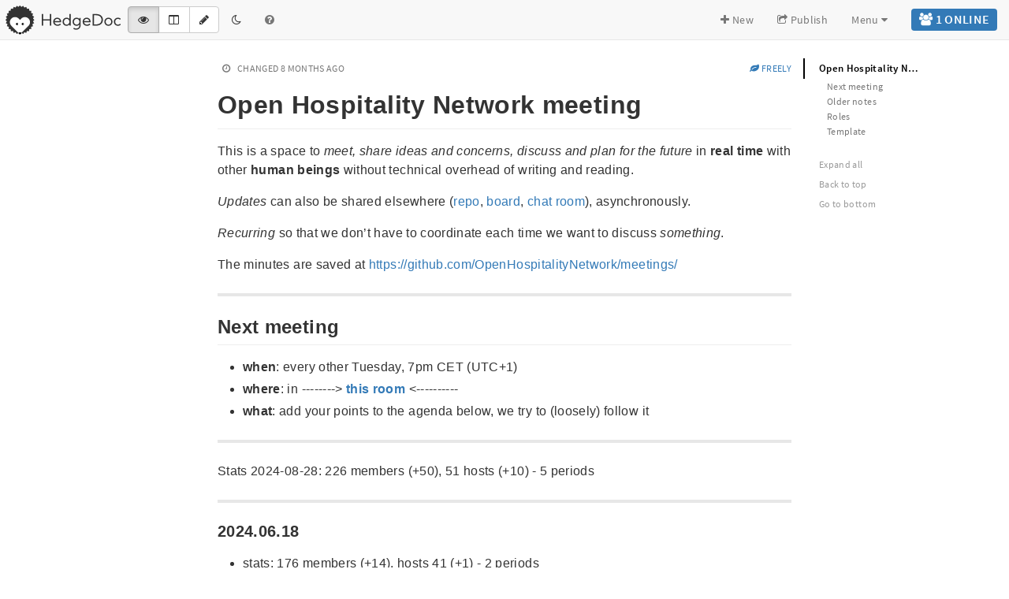

--- FILE ---
content_type: text/html; charset=utf-8
request_url: https://pad.kanthaus.online/ohn
body_size: 5940
content:
 <!DOCTYPE html>
<html>

<head>
    <meta charset="utf-8">
<meta http-equiv="X-UA-Compatible" content="IE=edge">
<meta name="viewport" content="width=device-width, initial-scale=1.0, user-scalable=no">
<meta name="apple-mobile-web-app-capable" content="yes">
<meta name="apple-mobile-web-app-status-bar-style" content="black">
<meta name="mobile-web-app-capable" content="yes">
<link rel="apple-touch-icon" sizes="180x180" href="https://pad.kanthaus.online/icons/apple-touch-icon.png">
<link rel="icon" type="image/png" sizes="32x32" href="https://pad.kanthaus.online/icons/favicon-32x32.png">
<link rel="icon" type="image/png" sizes="16x16" href="https://pad.kanthaus.online/icons/favicon-16x16.png">
<link rel="manifest" href="https://pad.kanthaus.online/icons/site.webmanifest">
<link rel="mask-icon" href="https://pad.kanthaus.online/icons/safari-pinned-tab.svg" color="#b51f08">
<link rel="shortcut icon" href="https://pad.kanthaus.online/icons/favicon.ico">
<meta name="apple-mobile-web-app-title" content="HedgeDoc - Ideas grow better together">
<meta name="application-name" content="HedgeDoc - Ideas grow better together">
<meta name="msapplication-TileColor" content="#b51f08">
<meta name="msapplication-config" content="https://pad.kanthaus.online/icons/browserconfig.xml">
<meta name="theme-color" content="#b51f08">



<meta property="og:title" content="Open Hospitality Network meeting - HedgeDoc">



<meta property="og:type" content="website">

<meta property="og:image" content="https://pad.kanthaus.online/icons/android-chrome-512x512.png">
<meta property="og:image:alt" content="HedgeDoc logo">
<meta property="og:image:type" content="image/png">

<base href="https://pad.kanthaus.online/">
<title>Open Hospitality Network meeting - HedgeDoc</title>
<link rel="stylesheet" href='https://pad.kanthaus.online/build/emojify.js/dist/css/basic/emojify.min.css'>
<link href="build/font-pack.6f3ecd0bf31c428a95f7.css" rel="stylesheet"><link href="build/2.011fed84e8b0e1b602b9.css" rel="stylesheet"><link href="build/3.b73adae1f3405136330d.css" rel="stylesheet"><link href="build/index-styles-pack.478932ce26c291ee1517.css" rel="stylesheet"><link href="build/23.01ef4d9336dcaedd2920.css" rel="stylesheet"><link href="build/index-styles.8843cadf41123472cd68.css" rel="stylesheet"><link href="build/1.c696cbbf0654f912e3b9.css" rel="stylesheet"><link href="build/index.cd0957fa268e51ee0d84.css" rel="stylesheet">

</head>

<body translate="no">
    <nav class="navbar navbar-default navbar-fixed-top unselectable hidden-print">
    <!-- Brand and toggle get grouped for better mobile display -->
    <div class="navbar-header">
        <div class="pull-right" style="margin-top: 17px; color: #777;">
            <div class="visible-xs">&nbsp;</div>
            <div class="visible-sm">&nbsp;</div>
            <div class="visible-md">&nbsp;</div>
            <div class="visible-lg">&nbsp;</div>
        </div>
        <div class="nav-mobile nav-status visible-xs" id="short-online-user-list">
            <a class="ui-short-status" data-toggle="dropdown"><span class="label label-danger"><i class="fa fa-plug"></i> </span>
            </a>
            <ul class="dropdown-menu list" role="menu" aria-labelledby="menu">
            </ul>
        </div>
        <a class="navbar-brand pull-left header-brand" href="https://pad.kanthaus.online/" title="HedgeDoc">
            <img src="https://pad.kanthaus.online/banner/banner_h_bw.svg" alt="HedgeDoc" class="h-100 no-night">
            <img src="https://pad.kanthaus.online/banner/banner_h_wb.svg" alt="HedgeDoc" class="h-100 night">
        </a>
        <div class="nav-mobile pull-right visible-xs">
            <a data-toggle="dropdown" class="btn btn-link">
                <i class="fa fa-caret-down"></i>
            </a>
            <ul class="dropdown-menu list" role="menu" aria-labelledby="menu">
                <li role="presentation"><a role="menuitem" class="ui-new" tabindex="-1" href="https://pad.kanthaus.online/new" target="_blank" rel="noopener"><i class="fa fa-plus fa-fw"></i> New</a>
                </li>
                <li role="presentation"><a role="menuitem" class="ui-publish" tabindex="-1" href="#" target="_blank" rel="noopener"><i class="fa fa-share-square-o fa-fw"></i> Publish</a>
                </li>
                <li class="divider"></li>
                <li class="dropdown-header">Extra</li>
                <li role="presentation"><a role="menuitem" class="ui-extra-revision" tabindex="-1" data-toggle="modal" data-target="#revisionModal"><i class="fa fa-history fa-fw"></i> Revision</a>
                </li>
                <li role="presentation"><a role="menuitem" class="ui-extra-slide" tabindex="-1" href="#" target="_blank" rel="noopener"><i class="fa fa-tv fa-fw"></i> Slide Mode</a>
                </li>
                
                <li class="divider"></li>
                <li class="dropdown-header">Import</li>
                <li role="presentation"><a role="menuitem" class="ui-import-dropbox" tabindex="-1" href="#" target="_self"><i class="fa fa-dropbox fa-fw"></i> Dropbox</a>
                </li>
                <li role="presentation"><a role="menuitem" class="ui-import-gist" href="#" data-toggle="modal" data-target="#gistImportModal"><i class="fa fa-github fa-fw"></i> Gist</a>
                </li>
                
                <li role="presentation"><a role="menuitem" class="ui-import-clipboard" href="#" data-toggle="modal" data-target="#clipboardModal"><i class="fa fa-clipboard fa-fw"></i> Clipboard</a>
                </li>
                <li class="divider"></li>
                <li class="dropdown-header">Download</li>
                <li role="presentation"><a role="menuitem" class="ui-download-markdown" tabindex="-1" href="#" target="_self"><i class="fa fa-file-text fa-fw"></i> Markdown</a>
                </li>
                <li role="presentation"><a role="menuitem" class="ui-download-html" tabindex="-1" href="#" target="_self"><i class="fa fa-file-code-o fa-fw"></i> HTML</a>
                </li>
                <li role="presentation"><a role="menuitem" class="ui-download-raw-html" tabindex="-1" href="#" target="_self"><i class="fa fa-file-code-o fa-fw"></i> Raw HTML</a>
                </li>
                <li class="divider"></li>
                <li role="presentation"><a role="menuitem" class="ui-help" href="#" data-toggle="modal" data-target=".help-modal"><i class="fa fa-question-circle fa-fw"></i> Help</a>
                </li>
            </ul>
            <div class="btn-group" data-toggle="buttons">
                <label class="btn ui-night" title="Night Theme">
                    <input type="checkbox" name="night"><i class="fa fa-moon-o"></i>
                </label>
            </div>
            <a class="btn btn-link ui-mode">
                <i class="fa fa-pencil"></i>
            </a>
        </div>
    </div>
    <div class="collapse navbar-collapse">
        <ul class="nav navbar-nav navbar-form navbar-left" style="padding:0;">
            <div class="btn-group" data-toggle="buttons">
                <label class="btn btn-default ui-view" for="view-mode-toggle-view" title="View (Ctrl+Alt+V)" aria-label="View (Ctrl+Alt+V)">
                    <input type="radio" name="mode" id="view-mode-toggle-view" autocomplete="off"><i class="fa fa-eye"></i>
                </label>
                <label class="btn btn-default ui-both" for="view-mode-toggle-both" title="Both (Ctrl+Alt+B)" aria-label="Both (Ctrl+Alt+B)">
                    <input type="radio" name="mode" id="view-mode-toggle-both" autocomplete="off"><i class="fa fa-columns"></i>
                </label>
                <label class="btn btn-default ui-edit" for="view-mode-toggle-edit" title="Edit (Ctrl+Alt+E)" aria-label="Edit (Ctrl+Alt+E)">
                    <input type="radio" name="mode" id="view-mode-toggle-edit" autocomplete="off"><i class="fa fa-pencil"></i>
                </label>
            </div>
            <div class="btn-group" data-toggle="buttons">
                <label class="btn ui-night" title="Night Theme">
                    <input type="checkbox" name="night"><i class="fa fa-moon-o"></i>
                </label>
            </div>
            <span class="btn btn-link btn-file ui-help" title="Help" data-toggle="modal" data-target=".help-modal">
                <i class="fa fa-question-circle"></i>
            </span>
        </ul>
        <ul class="nav navbar-nav navbar-right">
            <li id="online-user-list">
                <a class="ui-status" data-toggle="dropdown">
                    <span class="label label-danger"><i class="fa fa-plug"></i> OFFLINE</span>
                </a>
                <ul class="dropdown-menu list" role="menu" aria-labelledby="menu" style="right: 15px;width: 200px;">
                </ul>
            </li>
        </ul>
        <ul class="nav navbar-nav navbar-right" style="padding:0;">
            <li>
                <a href="https://pad.kanthaus.online/new" target="_blank" rel="noopener" class="ui-new">
                    <i class="fa fa-plus"></i> New
                </a>
            </li>
            <li>
                <a href="#" target="_blank" rel="noopener" class="ui-publish">
                    <i class="fa fa-share-square-o"></i> Publish
                </a>
            </li>
            <li>
                <a data-toggle="dropdown">
                    Menu <i class="fa fa-caret-down"></i>
                </a>
                <ul class="dropdown-menu list" role="menu" aria-labelledby="menu">
                    <li class="dropdown-header">Extra</li>
                    <li role="presentation"><a role="menuitem" class="ui-extra-revision" tabindex="-1" data-toggle="modal" data-target="#revisionModal"><i class="fa fa-history fa-fw"></i> Revision</a>
                    </li>
                    <li role="presentation"><a role="menuitem" class="ui-extra-slide" tabindex="-1" href="#" target="_blank" rel="noopener"><i class="fa fa-tv fa-fw"></i> Slide Mode</a>
                    </li>
                    
                    <li class="divider"></li>
                    <li class="dropdown-header">Import</li>
                    <li role="presentation"><a role="menuitem" class="ui-import-dropbox" tabindex="-1" href="#" target="_self"><i class="fa fa-dropbox fa-fw"></i> Dropbox</a>
                    </li>
                    <li role="presentation"><a role="menuitem" class="ui-import-gist" href="#" data-toggle="modal" data-target="#gistImportModal"><i class="fa fa-github fa-fw"></i> Gist</a>
                    </li>
                    
                    <li role="presentation"><a role="menuitem" class="ui-import-clipboard" href="#" data-toggle="modal" data-target="#clipboardModal"><i class="fa fa-clipboard fa-fw"></i> Clipboard</a>
                    </li>
                    <li class="divider"></li>
                    <li class="dropdown-header">Download</li>
                    <li role="presentation"><a role="menuitem" class="ui-download-markdown" tabindex="-1" href="#" target="_self"><i class="fa fa-file-text fa-fw"></i> Markdown</a>
                    </li>
                    <li role="presentation"><a role="menuitem" class="ui-download-html" tabindex="-1" href="#" target="_self"><i class="fa fa-file-code-o fa-fw"></i> HTML</a>
                    </li>
                    <li role="presentation"><a role="menuitem" class="ui-download-raw-html" tabindex="-1" href="#" target="_self"><i class="fa fa-file-code-o fa-fw"></i> Raw HTML</a>
                    </li>
                </ul>
            </li>
        </ul>
    </div>
</nav>
<div class="ui-spinner unselectable hidden-print"></div>

    <div class="row ui-content" style="display: none;">
    <div class="ui-edit-area unselectable">
        <textarea id="textit"></textarea>
    </div>
    <div class="ui-view-area">
        <div class="ui-infobar container-fluid unselectable hidden-print">
            <small>
                <span>
                    <span class="ui-lastchangeuser" style="display: none;">&thinsp;<i class="ui-user-icon small" data-toggle="tooltip" data-placement="right"></i></span>
                    <span class="ui-no-lastchangeuser">&thinsp;<i class="fa fa-clock-o fa-fw" style="width: 18px;"></i></span>&nbsp;
                    <span class="text-uppercase ui-status-lastchange changed">changed</span>
                    <span class="text-uppercase ui-status-lastchange created">created</span>
                    <span class="ui-lastchange text-uppercase"></span>
                </span>
                <span class="ui-permission dropdown pull-right">
                    <a id="permissionLabel" class="ui-permission-label text-uppercase" data-toggle="dropdown" role="button" aria-haspopup="true" aria-expanded="false">
                    </a>
                    <ul class="dropdown-menu" aria-labelledby="permissionLabel">
                        <li class="ui-permission-freely"><a><i class="fa fa-leaf fa-fw"></i> Freely - Anyone can edit</a></li>
                        <li class="ui-permission-editable"><a><i class="fa fa-shield fa-fw"></i> Editable - Signed-in people can edit</a></li>
                        <li class="ui-permission-limited"><a><i class="fa fa-id-card fa-fw"></i> Limited - Signed-in people can edit (forbid guests)</a></li>
                        <li class="ui-permission-locked"><a><i class="fa fa-lock fa-fw"></i> Locked - Only owner can edit</a></li>
                        <li class="ui-permission-protected"><a><i class="fa fa-umbrella fa-fw"></i> Protected - Only owner can edit (forbid guests)</a></li>
                        <li class="ui-permission-private"><a><i class="fa fa-hand-stop-o fa-fw"></i> Private - Only owner can view &amp; edit</a></li>
                        <li class="divider"></li>
                        <li class="ui-delete-note"><a><i class="fa fa-trash-o fa-fw"></i> Delete this note</a></li>
                    </ul>
                </span>
                <br>
                <span class="ui-owner" style="display: none;">
                    &thinsp;<i class="ui-user-icon small" data-toggle="tooltip" data-placement="right"></i>
                    &nbsp;<span class="text-uppercase">owned this note</span>
                </span>
            </small>
        </div>
        <div id="doc" class="markdown-body container-fluid"></div>
        <div class="ui-toc dropup unselectable hidden-print" style="display:none;">
            <div class="pull-right dropdown">
                <a id="tocLabel" class="ui-toc-label btn btn-default" data-toggle="dropdown" href="#" role="button" aria-haspopup="true" aria-expanded="false" title="Table of content">
                    <i class="fa fa-bars"></i>
                </a>
                <ul id="ui-toc" class="ui-toc-dropdown dropdown-menu" aria-labelledby="tocLabel">
                </ul>
            </div>
        </div>
        <div id="ui-toc-affix" class="ui-affix-toc ui-toc-dropdown unselectable hidden-print" data-spy="affix" style="top:51px;display:none;"></div>
    </div>
</div>
<!-- clipboard modal -->
<div class="modal fade" id="clipboardModal" tabindex="-1" role="dialog" aria-labelledby="myModalLabel" aria-hidden="true">
    <div class="modal-dialog modal-lg">
        <div class="modal-content">
            <div class="modal-header">
                <button type="button" class="close" data-dismiss="modal" aria-label="Close"><span aria-hidden="true">&times;</span>
                </button>
                <h4 class="modal-title" id="myModalLabel">Import from clipboard</h4>
            </div>
            <div class="modal-body">
                <div contenteditable data-ph="Paste your markdown or webpage here…" id="clipboardModalContent" style="overflow:auto;max-height:50vh"></div>
            </div>
            <div class="modal-footer">
                <button type="button" class="btn btn-default" data-dismiss="modal">Cancel</button>
                <button type="button" class="btn btn-danger" id="clipboardModalClear">Clear</button>
                <button type="button" class="btn btn-primary" id="clipboardModalConfirm">Import</button>
            </div>
        </div>
    </div>
</div>
<!-- locked modal -->
<div class="modal fade locked-modal" tabindex="-1" role="dialog" aria-labelledby="myModalLabel" aria-hidden="true">
    <div class="modal-dialog modal-sm">
        <div class="modal-content">
            <div class="modal-header">
                <button type="button" class="close" data-dismiss="modal" aria-label="Close"><span aria-hidden="true">&times;</span>
                </button>
                <h4 class="modal-title" id="myModalLabel"><i class="fa fa-lock"></i> This note is locked</h4>
            </div>
            <div class="modal-body" style="color:black;">
                <h5>Sorry, only the owner can edit this note.</h5>
            </div>
            <div class="modal-footer">
                <button type="button" class="btn btn-danger" data-dismiss="modal">OK</button>
            </div>
        </div>
    </div>
</div>
<!-- limit modal -->
<div class="modal fade limit-modal" tabindex="-1" role="dialog" aria-labelledby="myModalLabel" aria-hidden="true">
    <div class="modal-dialog modal-sm">
        <div class="modal-content">
            <div class="modal-header">
                <button type="button" class="close" data-dismiss="modal" aria-label="Close"><span aria-hidden="true">&times;</span>
                </button>
                <h4 class="modal-title" id="myModalLabel"><i class="fa fa-exclamation-triangle"></i> Reach the limit</h4>
            </div>
            <div class="modal-body" style="color:black;">
                <h5>Sorry, you&#39;ve reached the maximum length this note can be.</h5>
                <strong>Please shorten the note.</strong>
            </div>
            <div class="modal-footer">
                <button type="button" class="btn btn-warning" data-dismiss="modal">OK</button>
            </div>
        </div>
    </div>
</div>
<!-- message modal -->
<div class="modal fade message-modal" tabindex="-1" role="dialog" aria-labelledby="myModalLabel" aria-hidden="true">
    <div class="modal-dialog modal-sm">
        <div class="modal-content">
            <div class="modal-header">
                <button type="button" class="close" data-dismiss="modal" aria-label="Close"><span aria-hidden="true">&times;</span>
                </button>
                <h4 class="modal-title" id="myModalLabel"></h4>
            </div>
            <div class="modal-body" style="color:black;">
                <h5></h5>
                <a target="_blank" rel="noopener" style="word-break: break-all;"></a>
            </div>
            <div class="modal-footer">
                <button type="button" class="btn btn-default" data-dismiss="modal">OK</button>
            </div>
        </div>
    </div>
</div>
<!-- gist import modal -->
<div class="modal fade" id="gistImportModal" tabindex="-1" role="dialog" aria-labelledby="myModalLabel" aria-hidden="true">
    <div class="modal-dialog">
        <div class="modal-content">
            <div class="modal-header">
                <button type="button" class="close" data-dismiss="modal" aria-label="Close"><span aria-hidden="true">&times;</span>
                </button>
                <h4 class="modal-title" id="myModalLabel">Import from Gist</h4>
            </div>
            <div class="modal-body">
                <input type="url" class="form-control" placeholder="Paste your gist url here… (like: https://gist.github.com/username/gistid)" id="gistImportModalContent">
            </div>
            <div class="modal-footer">
                <button type="button" class="btn btn-default" data-dismiss="modal">Cancel</button>
                <button type="button" class="btn btn-danger" id="gistImportModalClear">Clear</button>
                <button type="button" class="btn btn-primary" id="gistImportModalConfirm">Import</button>
            </div>
        </div>
    </div>
</div>
<!-- snippet import modal -->
<div class="modal fade" id="snippetImportModal" tabindex="-1" role="dialog" aria-labelledby="myModalLabel" aria-hidden="true">
    <div class="modal-dialog">
        <div class="modal-content">
            <div class="modal-header">
                <button type="button" class="close" data-dismiss="modal" aria-label="Close"><span aria-hidden="true">&times;</span>
                </button>
                <h4 class="modal-title" id="myModalLabel">Import from Snippet</h4>
            </div>
            <div class="modal-body">
                <input type="hidden" id="snippetImportModalAccessToken" />
                <input type="hidden" id="snippetImportModalBaseURL" />
                <input type="hidden" id="snippetImportModalVersion" />
                <div class="ui-field-contain" style="display:table;margin-bottom:10px;width:100%;">
                    <div style="display:table-row;margin-bottom:5px;">
                        <label style="display:table-cell;">Project:</label>
                        <select class="form-control" id="snippetImportModalProjects" style="display:table-cell;" disabled="disabled">
                            <option value="init" selected="selected" disabled="disabled">Select From Available Projects</option>
                        </select>
                    </div>
                    <div style="display:table-row;">
                        <label style="display:table-cell;">Snippet</label>
                        <select class="form-control" id="snippetImportModalSnippets" style="display:table-cell;" disabled="disabled">
                            <option value="init" selected="selected" disabled="disabled">Select From Available Snippets</option>
                        </select>
                    </div>
                </div>
                <p class="snippet-import-or">OR</p>
                <input type="url" class="form-control" placeholder="/projects/:id/snippets/:snippet_id" id="snippetImportModalContent" disabled="disabled">
            </div>
            <div class="modal-footer">
                <span id="snippetImportModalLoading"><i class="fa fa-refresh fa-spin fa-fw"></i></span>
                <button type="button" class="btn btn-default" data-dismiss="modal">Cancel</button>
                <button type="button" class="btn btn-danger" id="snippetImportModalClear">Clear</button>
                <button type="button" class="btn btn-primary" id="snippetImportModalConfirm" disabled="disabled">Import</button>
            </div>
        </div>
    </div>
</div>
<!-- snippet export modal -->
<div class="modal fade" id="snippetExportModal" tabindex="-1" role="dialog" aria-labelledby="myModalLabel" aria-hidden="true">
    <div class="modal-dialog">
        <div class="modal-content">
            <div class="modal-header">
                <button type="button" class="close" data-dismiss="modal" aria-label="Close"><span aria-hidden="true">&times;</span>
                </button>
                <h4 class="modal-title" id="myModalLabel">Export to Snippet</h4>
            </div>
            <div class="modal-body">
                <input type="hidden" id="snippetExportModalAccessToken" />
                <input type="hidden" id="snippetExportModalBaseURL" />
                <input type="hidden" id="snippetExportModalVersion" />
                <div class="ui-field-contain" style="display:table;margin-bottom:10px;width:100%;">
                    <div style="display:table-row;margin-bottom:5px;">
                        <label style="display:table-cell;">Title:</label>
                        <input class="form-control" placeholder="new snippet" type="text" id="snippetExportModalTitle" />
                    </div>
                    <div style="display:table-row;margin-bottom:5px;">
                        <label style="display:table-cell;">File Name:</label>
                        <input class="form-control" placeholder="new_snippet.md" type="text" id="snippetExportModalFileName" />
                    </div>
                    <div style="display:table-row;margin-bottom:5px;">
                        <label style="display:table-cell;">Project:</label>
                        <select class="form-control" id="snippetExportModalProjects" style="display:table-cell;">
                            <option value="init" selected="selected" disabled="disabled">Select From Available Projects</option>
                        </select>
                    </div>
                    <div style="display:table-row;margin-bottom:5px;">
                        <label style="display:table-cell;">Visibility:</label>
                        <select class="form-control" id="snippetExportModalVisibility" style="display:table-cell;">
                            <option value="" selected="selected" disabled="disabled">Select Visibility Level</option>
                            <option value="0">Private</option>
                            <option value="10">Internal</option>
                        </select>
                    </div>
                </div>
            </div>
            <div class="modal-footer">
                <span id="snippetExportModalLoading"><i class="fa fa-refresh fa-spin fa-fw"></i></span>
                <button type="button" class="btn btn-default" data-dismiss="modal">Cancel</button>
                <button type="button" class="btn btn-primary" id="snippetExportModalConfirm">Export</button>
            </div>
        </div>
    </div>
</div>
<!-- delete modal -->
<div class="modal fade delete-modal" tabindex="-1" role="dialog" aria-labelledby="myModalLabel" aria-hidden="true">
    <div class="modal-dialog modal-sm">
        <div class="modal-content">
            <div class="modal-header">
                <button type="button" class="close" data-dismiss="modal" aria-label="Close"><span aria-hidden="true">&times;</span>
                </button>
                <h4 class="modal-title" id="myModalLabel">Are you sure?</h4>
            </div>
            <div class="modal-body">
                <h5 class="ui-delete-modal-msg">Do you really want to delete this note?</h5>
                <strong class="ui-delete-modal-item">All users will lose their connection.</strong>
            </div>
            <div class="modal-footer">
                <button type="button" class="btn btn-default" data-dismiss="modal">Cancel</button>
                <button type="button" class="btn btn-danger ui-delete-modal-confirm">Yes, do it!</button>
            </div>
        </div>
    </div>
</div>
<!-- refresh modal -->
<div class="modal fade" id="refreshModal" tabindex="-1" role="dialog" aria-labelledby="myModalLabel" aria-hidden="true">
    <div class="modal-dialog modal-sm">
        <div class="modal-content">
            <div class="modal-header">
                <button type="button" class="close" data-dismiss="modal" aria-label="Close"><span aria-hidden="true">&times;</span>
                </button>
                <h4 class="modal-title" id="myModalLabel">This page needs to be refreshed</h4>
            </div>
            <div class="modal-body">
                <div class="incompatible-version">
                    <h5>Your client&#39;s version is incompatible.</h5>
                    <strong>Refresh to update.</strong>
                </div>
                <div class="new-version" style="display:none;">
                    <h5>New version available!</h5>
                    <a href="https://pad.kanthaus.online/s/release-notes" target="_blank" rel="noopener">See releases notes here</a>
                    <br>
                    <strong>Refresh to enjoy new features.</strong>
                </div>
                <div class="user-state-changed" style="display:none;">
                    <h5>Your user state has changed.</h5>
                    <strong>Refresh to load new user state.</strong>
                </div>
            </div>
            <div class="modal-footer">
                <button type="button" class="btn btn-primary" id="refreshModalRefresh">Refresh</button>
            </div>
        </div>
    </div>
</div>

<!-- signin modal -->
<div class="modal fade signin-modal" tabindex="-1" role="dialog" aria-labelledby="mySmallModalLabel" aria-hidden="true">
    <div class="modal-dialog modal-sm">
        <div class="modal-content">
            <div class="modal-header">
                <button type="button" class="close" data-dismiss="modal" aria-label="Close"><span aria-hidden="true">&times;</span>
                </button>
                <h4 class="modal-title" id="mySmallModalLabel">Choose method</h4>
            </div>
            <div class="modal-body" style="text-align: center;">
                
                
                
                
                
                
                
                
                
                
                
                
                
                
                
                <h4>Sign in via E-Mail</h4>
                <form data-toggle="validator" role="form" class="form-horizontal" method="post" enctype="application/x-www-form-urlencoded">
                    <div class="form-group">
                        <div class="col-sm-12">
                            <input type="email" class="form-control" name="email" placeholder="E-Mail" required>
                            <span class="help-block control-label with-errors" style="display: inline;"></span>
                        </div>
                    </div>
                    <div class="form-group">
                        <div class="col-sm-12">
                            <input type="password" class="form-control" name="password" placeholder="Password" required>
                            <span class="help-block control-label with-errors" style="display: inline;"></span>
                        </div>
                    </div>
                    <div class="form-group">
                        <div class="col-sm-12">
                            <button type="submit" class="btn btn-primary" formaction="https://pad.kanthaus.online/login">Sign In</button>
                            <button type="submit" class="btn btn-default" formaction="https://pad.kanthaus.online/register">Register</button>
                        </div>
                    </div>
                </form>
                
            </div>
        </div>
    </div>
</div>

<!-- help modal -->
<div class="modal fade help-modal" tabindex="-1" role="dialog" aria-labelledby="mySmallModalLabel" aria-hidden="true">
    <div class="modal-dialog modal-lg">
        <div class="modal-content">
            <div class="modal-header">
                <button type="button" class="close" data-dismiss="modal" aria-label="Close"><span aria-hidden="true">&times;</span>
                </button>
                <h4 class="modal-title" id="mySmallModalLabel"><i class="fa fa-question-circle"></i> Help</h4>
            </div>
            <div class="modal-body">
                <div class="row">
                    <div class="col-lg-3">
                        <div class="panel panel-default">
                            <div class="panel-heading">
                                <h3 class="panel-title">Contacts</h3>
                            </div>
                            <div class="panel-body">
                                <a href="https://community.hedgedoc.org" target="_blank"><i class="fa fa-users fa-fw"></i> Join the community</a>
                                <br>
                                <a href="https://chat.hedgedoc.org" target="_blank"><i class="fa fa-hashtag fa-fw"></i> Meet us on Matrix</a>
                                <br>
                                <a href="https://github.com/hedgedoc/hedgedoc/issues" target="_blank"><i class="fa fa-tag fa-fw"></i> Report an issue</a>
                                <br>
                                <a href="https://translate.hedgedoc.org" target="_blank"><i class="fa fa-language fa-fw"></i> Help us translating</a>
                            </div>
                        </div>
                        <div class="panel panel-default">
                            <div class="panel-heading">
                                <h3 class="panel-title">Documents</h3>
                            </div>
                            <div class="panel-body">
                                <a href="./features" title="Features" target="_blank"><i class="fa fa-dot-circle-o fa-fw"></i> Features</a>
                                <br>
                                <a href="./yaml-metadata" title="YAML Metadata" target="_blank"><i class="fa fa-dot-circle-o fa-fw"></i> YAML Metadata</a>
                                <br>
                                <a href="./slide-example" title="Slide Example" target="_blank"><i class="fa fa-dot-circle-o fa-fw"></i> Slide Example</a>
                            </div>
                        </div>
                    </div>
                    <div class="col-lg-9">
                        <div class="panel panel-default">
                            <div class="panel-heading">
                                <h3 class="panel-title">Cheatsheet</h3>
                            </div>
                            <div class="panel-body" style="height: calc(100vh - 215px); overflow: auto;">
                                <table class="table table-condensed table-cheatsheet">
                                    <thead>
                                        <tr>
                                            <th>Example</th>
                                            <th>Syntax</th>
                                        </tr>
                                    </thead>
                                    <tbody class="markdown-body" style="font-family: inherit; font-size: 14px; padding: 0; max-width: inherit;">
                                        <tr>
                                            <td>Header</td>
                                            <td># Header</td>
                                        </tr>
                                        <tr>
                                            <td><ul><li>Unordered List</li></ul></td>
                                            <td>- Unordered List</td>
                                        </tr>
                                        <tr>
                                            <td><ol><li>Ordered List</li></ol></td>
                                            <td>1. Ordered List</td>
                                        </tr>
                                        <tr>
                                            <td><ul><li class="task-list-item"><input type="checkbox" class="task-list-item-checkbox" disabled><label></label>Checklist</li></ul></td>
                                            <td>- [ ] Checklist</td>
                                        </tr>
                                        <tr>
                                            <td><blockquote> Blockquote</blockquote></td>
                                            <td>> Blockquote</td>
                                        </tr>
                                        <tr>
                                            <td><strong>Bold</strong></td>
                                            <td>**Bold**</td>
                                        </tr>
                                        <tr>
                                            <td><i>Italicize</i></td>
                                            <td>*Italicize*</td>
                                        </tr>
                                        <tr>
                                            <td><s>Strikethrough</s></td>
                                            <td>~~Strikethrough~~</td>
                                        </tr>
                                        <tr>
                                            <td>19<sup>th</sup></td>
                                            <td>19^th^</td>
                                        </tr>
                                        <tr>
                                            <td>H<sub>2</sub>O</td>
                                            <td>H~2~O</td>
                                        </tr>
                                        <tr>
                                            <td><ins>Underlined text</ins></td>
                                            <td>++Underlined text++</td>
                                        </tr>
                                        <tr>
                                            <td><mark>Highlighted text</mark></td>
                                            <td>==Highlighted text==</td>
                                        </tr>
                                        <tr>
                                            <td><a>Link</a></td>
                                            <td>[link text](https:// "title")</td>
                                        </tr>
                                        <tr>
                                            <td>Image</td>
                                            <td>![image alt](https:// "title")</td>
                                        </tr>
                                        <tr>
                                            <td><code>Code</code></td>
                                            <td>`Code`</td>
                                        </tr>
                                        <tr>
                                            <td><pre style="border:none !important;"><code class="javascript hljs"><div class="wrapper"><div class="gutter linenumber"><span data-linenumber="1"></span></div><div class="code"><span class="hljs-keyword">var</span> i = <span class="hljs-number">0</span>;
</div></div></code></pre></td>
                                            <td>```javascript<br>var i = 0;<br>```</td>
                                        </tr>
                                        <tr>
                                            <td><img align="absmiddle" alt=":smile:" class="emoji" src="./build/emojify.js/dist/images/basic/smile.png" title=":smile:"></img></td>
                                            <td>:smile:</td>
                                        </tr>
                                        <tr>
                                            <td>Externals</td>
                                            <td>{%youtube youtube_id %}</td>
                                        </tr>
                                        <tr>
                                            <td>L<sup>a</sup>T<sub>e</sub>X</td>
                                            <td>$L^aT_eX$</td>
                                        </tr>
                                        <tr>
                                            <td><div class="alert alert-info"><p>This is an alert area.</p></div></td>
                                            <td>:::info<br>This is an alert area.<br>:::</td>
                                        </tr>
                                    </tbody>
                                </table>
                            </div>
                        </div>
                    </div>
                </div>
            </div>
        </div>
    </div>
</div>
<style>
    table.table-cheatsheet tr > td:nth-child(2) {
        font-family: "Source Code Pro", Consolas, monaco, monospace;
        letter-spacing: 0.025em;
        line-height: 1.25;
    }
</style>

<!-- revision modal -->
<div class="modal fade" id="revisionModal" tabindex="-1" role="dialog" aria-labelledby="mySmallModalLabel" aria-hidden="true">
    <div class="modal-dialog modal-lg">
        <div class="modal-content">
            <div class="modal-header">
                <button type="button" class="close" data-dismiss="modal" aria-label="Close"><span aria-hidden="true">&times;</span>
                </button>
                <h4 class="modal-title" id="mySmallModalLabel"><i class="fa fa-history"></i> Revision</h4>
            </div>
            <div class="modal-body">
                <div class="row">
                    <div class="col-lg-4" style="max-height: calc(100vh - 215px); overflow: auto;">
                        <div class="list-group ui-revision-list"></div>
                    </div>
                    <div class="col-lg-8" style="height: calc(100vh - 215px); overflow: hidden;">
                        <textarea id="revisionViewer" style="display:none;"></textarea>
                    </div>
                </div>
            </div>
            <div class="modal-footer">
                <button type="button" class="btn btn-default" data-dismiss="modal">Cancel</button>
                <button type="button" class="btn btn-primary" id="revisionModalDownload">Download</button>
                <button type="button" class="btn btn-danger" id="revisionModalRevert">Revert</button>
            </div>
        </div>
    </div>
</div>

    <script src="https://pad.kanthaus.online/js/mathjax-config-extra.js"></script>
<script src="https://pad.kanthaus.online/build/MathJax/MathJax.js" defer></script>
<script src="https://pad.kanthaus.online/build/MathJax/config/TeX-AMS-MML_HTMLorMML.js" defer></script>
<script src="https://pad.kanthaus.online/build/MathJax/config/Safe.js" defer></script>
<script src="config"></script><script src="build/vendors~common.b63e803341293656b32e.js" defer="defer"></script><script src="build/common.dc359ffa1d303e78db47.js" defer="defer"></script><script src="build/vendors~cover~cover-pack~index~index-pack~pretty~pretty-pack~slide~slide-pack.d107ac6ccdc2f7684946.js" defer="defer"></script><script src="build/vendors~index~index-pack~pretty~pretty-pack~slide~slide-pack.a2fac85c338ccd8282ca.js" defer="defer"></script><script src="build/index-pack.cad1d9e2823f296e097d.js" defer="defer"></script>

</body>

</html>


--- FILE ---
content_type: text/css; charset=UTF-8
request_url: https://pad.kanthaus.online/build/font-pack.6f3ecd0bf31c428a95f7.css
body_size: 268
content:
/* latin-ext */
@font-face {
  font-family: 'Source Code Pro';
  font-style: normal;
  font-weight: 300;
  src: url(c10608c9c5644bd3ef452637403a84ef439b952563708938145f32cbf94d416c.woff) format('woff');
  unicode-range: U+0100-024F, U+1E00-1EFF, U+20A0-20AB, U+20AD-20CF, U+2C60-2C7F, U+A720-A7FF;
}
/* latin */
@font-face {
  font-family: 'Source Code Pro';
  font-style: normal;
  font-weight: 300;
  src: url(c10608c9c5644bd3ef452637403a84ef439b952563708938145f32cbf94d416c.woff) format('woff');
  unicode-range: U+0000-00FF, U+0131, U+0152-0153, U+02C6, U+02DA, U+02DC, U+2000-206F, U+2074, U+20AC, U+2212, U+2215, U+E0FF, U+EFFD, U+F000;
}
/* latin-ext */
@font-face {
  font-family: 'Source Code Pro';
  font-style: normal;
  font-weight: 400;
  src: url(8a4f8c6b9260b4a7cac4f675aedb3e84472b265e2c705d094ae3d2982d70710a.woff) format('woff');
  unicode-range: U+0100-024F, U+1E00-1EFF, U+20A0-20AB, U+20AD-20CF, U+2C60-2C7F, U+A720-A7FF;
}
/* latin */
@font-face {
  font-family: 'Source Code Pro';
  font-style: normal;
  font-weight: 400;
  src: url(8a4f8c6b9260b4a7cac4f675aedb3e84472b265e2c705d094ae3d2982d70710a.woff) format('woff');
  unicode-range: U+0000-00FF, U+0131, U+0152-0153, U+02C6, U+02DA, U+02DC, U+2000-206F, U+2074, U+20AC, U+2212, U+2215, U+E0FF, U+EFFD, U+F000;
}
/* latin-ext */
@font-face {
  font-family: 'Source Code Pro';
  font-style: normal;
  font-weight: 500;
  src: url(733a2eae7b3402ab1809fe63781f2151659e1bd7f2fc8b2c4131e654d58f6a79.woff) format('woff');
  unicode-range: U+0100-024F, U+1E00-1EFF, U+20A0-20AB, U+20AD-20CF, U+2C60-2C7F, U+A720-A7FF;
}
/* latin */
@font-face {
  font-family: 'Source Code Pro';
  font-style: normal;
  font-weight: 500;
  src: url(733a2eae7b3402ab1809fe63781f2151659e1bd7f2fc8b2c4131e654d58f6a79.woff) format('woff');
  unicode-range: U+0000-00FF, U+0131, U+0152-0153, U+02C6, U+02DA, U+02DC, U+2000-206F, U+2074, U+20AC, U+2212, U+2215, U+E0FF, U+EFFD, U+F000;
}
/* vietnamese */
@font-face {
  font-family: 'Source Sans Pro';
  font-style: normal;
  font-weight: 300;
  src: url(733a2eae7b3402ab1809fe63781f2151659e1bd7f2fc8b2c4131e654d58f6a79.woff) format('woff');
  unicode-range: U+0102-0103, U+1EA0-1EF9, U+20AB;
}
/* latin-ext */
@font-face {
  font-family: 'Source Sans Pro';
  font-style: normal;
  font-weight: 300;
  src: url(79157b10fa84021a381d04676ffbfb27b8e13595ce15c342d0d40801b375f553.woff) format('woff');
  unicode-range: U+0100-024F, U+1E00-1EFF, U+20A0-20AB, U+20AD-20CF, U+2C60-2C7F, U+A720-A7FF;
}
/* latin */
@font-face {
  font-family: 'Source Sans Pro';
  font-style: normal;
  font-weight: 300;
  src: url(79157b10fa84021a381d04676ffbfb27b8e13595ce15c342d0d40801b375f553.woff) format('woff');
  unicode-range: U+0000-00FF, U+0131, U+0152-0153, U+02C6, U+02DA, U+02DC, U+2000-206F, U+2074, U+20AC, U+2212, U+2215, U+E0FF, U+EFFD, U+F000;
}
/* vietnamese */
@font-face {
  font-family: 'Source Sans Pro';
  font-style: normal;
  font-weight: 400;
  src: url(85934a8a31bd9b8b75e68eeb57b6859810055d48742953766c4a5c2b5a0d5266.woff) format('woff');
  unicode-range: U+0102-0103, U+1EA0-1EF9, U+20AB;
}
/* latin-ext */
@font-face {
  font-family: 'Source Sans Pro';
  font-style: normal;
  font-weight: 400;
  src: url(85934a8a31bd9b8b75e68eeb57b6859810055d48742953766c4a5c2b5a0d5266.woff) format('woff');
  unicode-range: U+0100-024F, U+1E00-1EFF, U+20A0-20AB, U+20AD-20CF, U+2C60-2C7F, U+A720-A7FF;
}
/* latin */
@font-face {
  font-family: 'Source Sans Pro';
  font-style: normal;
  font-weight: 400;
  src: url(85934a8a31bd9b8b75e68eeb57b6859810055d48742953766c4a5c2b5a0d5266.woff) format('woff');
  unicode-range: U+0000-00FF, U+0131, U+0152-0153, U+02C6, U+02DA, U+02DC, U+2000-206F, U+2074, U+20AC, U+2212, U+2215, U+E0FF, U+EFFD, U+F000;
}
/* vietnamese */
@font-face {
  font-family: 'Source Sans Pro';
  font-style: normal;
  font-weight: 600;
  src: url(3b5c9c355d233d114616cebdfac31f3550e52cbffcd725c0a7b6675f0da4073e.woff) format('woff');
  unicode-range: U+0102-0103, U+1EA0-1EF9, U+20AB;
}
/* latin-ext */
@font-face {
  font-family: 'Source Sans Pro';
  font-style: normal;
  font-weight: 600;
  src: url(3b5c9c355d233d114616cebdfac31f3550e52cbffcd725c0a7b6675f0da4073e.woff) format('woff');
  unicode-range: U+0100-024F, U+1E00-1EFF, U+20A0-20AB, U+20AD-20CF, U+2C60-2C7F, U+A720-A7FF;
}
/* latin */
@font-face {
  font-family: 'Source Sans Pro';
  font-style: normal;
  font-weight: 600;
  src: url(3b5c9c355d233d114616cebdfac31f3550e52cbffcd725c0a7b6675f0da4073e.woff) format('woff');
  unicode-range: U+0000-00FF, U+0131, U+0152-0153, U+02C6, U+02DA, U+02DC, U+2000-206F, U+2074, U+20AC, U+2212, U+2215, U+E0FF, U+EFFD, U+F000;
}
/* vietnamese */
@font-face {
  font-family: 'Source Sans Pro';
  font-style: italic;
  font-weight: 300;
  src: url(124ad92df245047247cc4e6e028f968b2c93bfe10eaa0b526c1acc91fb4d1fe6.woff) format('woff');
  unicode-range: U+0102-0103, U+1EA0-1EF9, U+20AB;
}
/* latin-ext */
@font-face {
  font-family: 'Source Sans Pro';
  font-style: italic;
  font-weight: 300;
  src: url(124ad92df245047247cc4e6e028f968b2c93bfe10eaa0b526c1acc91fb4d1fe6.woff) format('woff');
  unicode-range: U+0100-024F, U+1E00-1EFF, U+20A0-20AB, U+20AD-20CF, U+2C60-2C7F, U+A720-A7FF;
}
/* latin */
@font-face {
  font-family: 'Source Sans Pro';
  font-style: italic;
  font-weight: 300;
  src: url(124ad92df245047247cc4e6e028f968b2c93bfe10eaa0b526c1acc91fb4d1fe6.woff) format('woff');
  unicode-range: U+0000-00FF, U+0131, U+0152-0153, U+02C6, U+02DA, U+02DC, U+2000-206F, U+2074, U+20AC, U+2212, U+2215, U+E0FF, U+EFFD, U+F000;
}
/* vietnamese */
@font-face {
  font-family: 'Source Sans Pro';
  font-style: italic;
  font-weight: 400;
  src: url(ae93165204442cdb2d226a4fb7a64b05ab3902cb223fff920a0ec86393e1a54e.woff) format('woff');
  unicode-range: U+0102-0103, U+1EA0-1EF9, U+20AB;
}
/* latin-ext */
@font-face {
  font-family: 'Source Sans Pro';
  font-style: italic;
  font-weight: 400;
  src: url(ae93165204442cdb2d226a4fb7a64b05ab3902cb223fff920a0ec86393e1a54e.woff) format('woff');
  unicode-range: U+0100-024F, U+1E00-1EFF, U+20A0-20AB, U+20AD-20CF, U+2C60-2C7F, U+A720-A7FF;
}
/* latin */
@font-face {
  font-family: 'Source Sans Pro';
  font-style: italic;
  font-weight: 400;
  src: url(ae93165204442cdb2d226a4fb7a64b05ab3902cb223fff920a0ec86393e1a54e.woff) format('woff');
  unicode-range: U+0000-00FF, U+0131, U+0152-0153, U+02C6, U+02DA, U+02DC, U+2000-206F, U+2074, U+20AC, U+2212, U+2215, U+E0FF, U+EFFD, U+F000;
}
/* vietnamese */
@font-face {
  font-family: 'Source Sans Pro';
  font-style: italic;
  font-weight: 600;
  src: url(1fbb2767ac1691681b15b8cc71e91b931118e19e16460ca34d87f95aa982cb40.woff) format('woff');
  unicode-range: U+0102-0103, U+1EA0-1EF9, U+20AB;
}
/* latin-ext */
@font-face {
  font-family: 'Source Sans Pro';
  font-style: italic;
  font-weight: 600;
  src: url(1fbb2767ac1691681b15b8cc71e91b931118e19e16460ca34d87f95aa982cb40.woff) format('woff');
  unicode-range: U+0100-024F, U+1E00-1EFF, U+20A0-20AB, U+20AD-20CF, U+2C60-2C7F, U+A720-A7FF;
}
/* latin */
@font-face {
  font-family: 'Source Sans Pro';
  font-style: italic;
  font-weight: 600;
  src: url(1fbb2767ac1691681b15b8cc71e91b931118e19e16460ca34d87f95aa982cb40.woff) format('woff');
  unicode-range: U+0000-00FF, U+0131, U+0152-0153, U+02C6, U+02DA, U+02DC, U+2000-206F, U+2074, U+20AC, U+2212, U+2215, U+E0FF, U+EFFD, U+F000;
}
/* latin-ext */
@font-face {
  font-family: 'Source Serif Pro';
  font-style: normal;
  font-weight: 400;
  src: url(8b3b57195b5aa03986191e3ecdb5b40741335ee2e9df2ed1e43099fd43c01fd4.woff) format('woff');
  unicode-range: U+0100-024F, U+1E00-1EFF, U+20A0-20AB, U+20AD-20CF, U+2C60-2C7F, U+A720-A7FF;
}
/* latin */
@font-face {
  font-family: 'Source Serif Pro';
  font-style: normal;
  font-weight: 400;
  src: url(8b3b57195b5aa03986191e3ecdb5b40741335ee2e9df2ed1e43099fd43c01fd4.woff) format('woff');
  unicode-range: U+0000-00FF, U+0131, U+0152-0153, U+02C6, U+02DA, U+02DC, U+2000-206F, U+2074, U+20AC, U+2212, U+2215, U+E0FF, U+EFFD, U+F000;
}


/*# sourceMappingURL=font-pack.6f3ecd0bf31c428a95f7.css.map*/

--- FILE ---
content_type: text/css; charset=UTF-8
request_url: https://pad.kanthaus.online/build/23.01ef4d9336dcaedd2920.css
body_size: 5309
content:
/* BASICS */

.CodeMirror {
  /* Set height, width, borders, and global font properties here */
  font-family: monospace;
  height: 300px;
  color: black;
  direction: ltr;
}

/* PADDING */

.CodeMirror-lines {
  padding: 4px 0; /* Vertical padding around content */
}
.CodeMirror pre.CodeMirror-line,
.CodeMirror pre.CodeMirror-line-like {
  padding: 0 4px; /* Horizontal padding of content */
}

.CodeMirror-scrollbar-filler, .CodeMirror-gutter-filler {
  background-color: white; /* The little square between H and V scrollbars */
}

/* GUTTER */

.CodeMirror-gutters {
  border-right: 1px solid #ddd;
  background-color: #f7f7f7;
  white-space: nowrap;
}
.CodeMirror-linenumbers {}
.CodeMirror-linenumber {
  padding: 0 3px 0 5px;
  min-width: 20px;
  text-align: right;
  color: #999;
  white-space: nowrap;
}

.CodeMirror-guttermarker { color: black; }
.CodeMirror-guttermarker-subtle { color: #999; }

/* CURSOR */

.CodeMirror-cursor {
  border-left: 1px solid black;
  border-right: none;
  width: 0;
}
/* Shown when moving in bi-directional text */
.CodeMirror div.CodeMirror-secondarycursor {
  border-left: 1px solid silver;
}
.cm-fat-cursor .CodeMirror-cursor {
  width: auto;
  border: 0 !important;
  background: #7e7;
}
.cm-fat-cursor div.CodeMirror-cursors {
  z-index: 1;
}
.cm-fat-cursor .CodeMirror-line::selection,
.cm-fat-cursor .CodeMirror-line > span::selection, 
.cm-fat-cursor .CodeMirror-line > span > span::selection { background: transparent; }
.cm-fat-cursor .CodeMirror-line::-moz-selection,
.cm-fat-cursor .CodeMirror-line > span::-moz-selection,
.cm-fat-cursor .CodeMirror-line > span > span::-moz-selection { background: transparent; }
.cm-fat-cursor { caret-color: transparent; }
@-moz-keyframes blink {
  0% {}
  50% { background-color: transparent; }
  100% {}
}
@-webkit-keyframes blink {
  0% {}
  50% { background-color: transparent; }
  100% {}
}
@keyframes blink {
  0% {}
  50% { background-color: transparent; }
  100% {}
}

/* Can style cursor different in overwrite (non-insert) mode */
.CodeMirror-overwrite .CodeMirror-cursor {}

.CodeMirror-other-cursor {
    width: 0px;
    position: absolute;
    border-right: none;
}

.cm-tab { display: inline-block; text-decoration: inherit; }

.CodeMirror-rulers {
  position: absolute;
  left: 0; right: 0; top: -50px; bottom: 0;
  overflow: hidden;
}
.CodeMirror-ruler {
  border-left: 1px solid #ccc;
  top: 0; bottom: 0;
  position: absolute;
}

/* DEFAULT THEME */

.cm-s-default .cm-header {color: blue;}
.cm-s-default .cm-quote {color: #090;}
.cm-negative {color: #d44;}
.cm-positive {color: #292;}
.cm-header, .cm-strong {font-weight: bold;}
.cm-em {font-style: italic;}
.cm-link {text-decoration: underline;}
.cm-strikethrough {text-decoration: line-through;}

.cm-s-default .cm-keyword {color: #708;}
.cm-s-default .cm-atom {color: #219;}
.cm-s-default .cm-number {color: #164;}
.cm-s-default .cm-def {color: #00f;}
.cm-s-default .cm-variable,
.cm-s-default .cm-punctuation,
.cm-s-default .cm-property,
.cm-s-default .cm-operator {}
.cm-s-default .cm-variable-2 {color: #05a;}
.cm-s-default .cm-variable-3, .cm-s-default .cm-type {color: #085;}
.cm-s-default .cm-comment {color: #a50;}
.cm-s-default .cm-string {color: #a11;}
.cm-s-default .cm-string-2 {color: #f50;}
.cm-s-default .cm-meta {color: #555;}
.cm-s-default .cm-qualifier {color: #555;}
.cm-s-default .cm-builtin {color: #30a;}
.cm-s-default .cm-bracket {color: #997;}
.cm-s-default .cm-tag {color: #170;}
.cm-s-default .cm-attribute {color: #00c;}
.cm-s-default .cm-hr {color: #999;}
.cm-s-default .cm-link {color: #00c;}

.cm-s-default .cm-error {color: #f00;}
.cm-invalidchar {color: #f00;}

.CodeMirror-composing { border-bottom: 2px solid; }

/* Default styles for common addons */

div.CodeMirror span.CodeMirror-matchingbracket {color: #0b0;}
div.CodeMirror span.CodeMirror-nonmatchingbracket {color: #a22;}
.CodeMirror-matchingtag { background: rgba(255, 150, 0, .3); }
.CodeMirror-activeline-background {background: #e8f2ff;}

/* STOP */

/* The rest of this file contains styles related to the mechanics of
   the editor. You probably shouldn't touch them. */

.CodeMirror {
  position: relative;
  overflow: hidden;
  background: white;
}

.CodeMirror-scroll {
  overflow: scroll !important; /* Things will break if this is overridden */
  /* 50px is the magic margin used to hide the element's real scrollbars */
  /* See overflow: hidden in .CodeMirror */
  margin-bottom: -50px; margin-right: -50px;
  padding-bottom: 50px;
  height: 100%;
  outline: none; /* Prevent dragging from highlighting the element */
  position: relative;
  z-index: 0;
}
.CodeMirror-sizer {
  position: relative;
  border-right: 50px solid transparent;
}

/* The fake, visible scrollbars. Used to force redraw during scrolling
   before actual scrolling happens, thus preventing shaking and
   flickering artifacts. */
.CodeMirror-vscrollbar, .CodeMirror-hscrollbar, .CodeMirror-scrollbar-filler, .CodeMirror-gutter-filler {
  position: absolute;
  z-index: 6;
  display: none;
  outline: none;
}
.CodeMirror-vscrollbar {
  right: 0; top: 0;
  overflow-x: hidden;
  overflow-y: scroll;
}
.CodeMirror-hscrollbar {
  bottom: 0; left: 0;
  overflow-y: hidden;
  overflow-x: scroll;
}
.CodeMirror-scrollbar-filler {
  right: 0; bottom: 0;
}
.CodeMirror-gutter-filler {
  left: 0; bottom: 0;
}

.CodeMirror-gutters {
  position: absolute; left: 0; top: 0;
  min-height: 100%;
  z-index: 3;
}
.CodeMirror-gutter {
  white-space: normal;
  height: 100%;
  display: inline-block;
  vertical-align: top;
  margin-bottom: -50px;
}
.CodeMirror-gutter-wrapper {
  position: absolute;
  z-index: 4;
  background: none !important;
  border: none !important;
}
.CodeMirror-gutter-background {
  position: absolute;
  top: 0; bottom: 0;
  z-index: 4;
}
.CodeMirror-gutter-elt {
  position: absolute;
  cursor: default;
  z-index: 4;
}
.CodeMirror-gutter-wrapper ::selection { background-color: transparent }
.CodeMirror-gutter-wrapper ::-moz-selection { background-color: transparent }

.CodeMirror-lines {
  cursor: text;
  min-height: 1px; /* prevents collapsing before first draw */
}
.CodeMirror pre.CodeMirror-line,
.CodeMirror pre.CodeMirror-line-like {
  /* Reset some styles that the rest of the page might have set */
  -moz-border-radius: 0; -webkit-border-radius: 0; border-radius: 0;
  border-width: 0;
  background: transparent;
  font-family: inherit;
  font-size: inherit;
  margin: 0;
  white-space: pre;
  word-wrap: normal;
  line-height: inherit;
  color: inherit;
  z-index: 2;
  position: relative;
  overflow: visible;
  -webkit-tap-highlight-color: transparent;
  -webkit-font-variant-ligatures: contextual;
  font-variant-ligatures: contextual;
}
.CodeMirror-wrap pre.CodeMirror-line,
.CodeMirror-wrap pre.CodeMirror-line-like {
  word-wrap: break-word;
  white-space: pre-wrap;
  word-break: normal;
}

.CodeMirror-linebackground {
  position: absolute;
  left: 0; right: 0; top: 0; bottom: 0;
  z-index: 0;
}

.CodeMirror-linewidget {
  position: relative;
  z-index: 2;
  padding: 0.1px; /* Force widget margins to stay inside of the container */
}

.CodeMirror-widget {}

.CodeMirror-rtl pre { direction: rtl; }

.CodeMirror-code {
  outline: none;
}

/* Force content-box sizing for the elements where we expect it */
.CodeMirror-scroll,
.CodeMirror-sizer,
.CodeMirror-gutter,
.CodeMirror-gutters,
.CodeMirror-linenumber {
  -moz-box-sizing: content-box;
  box-sizing: content-box;
}

.CodeMirror-measure {
  position: absolute;
  width: 100%;
  height: 0;
  overflow: hidden;
  visibility: hidden;
}

.CodeMirror-cursor {
  position: absolute;
  pointer-events: none;
}
.CodeMirror-measure pre { position: static; }

div.CodeMirror-cursors {
  visibility: hidden;
  position: relative;
  z-index: 3;
}
div.CodeMirror-dragcursors {
  visibility: visible;
}

.CodeMirror-focused div.CodeMirror-cursors {
  visibility: visible;
}

div.CodeMirror-other-cursors {
  position:relative;
  z-index: 3;
}

.CodeMirror-selected { background: #d9d9d9; }
.CodeMirror-focused .CodeMirror-selected { background: #d7d4f0; }
.CodeMirror-crosshair { cursor: crosshair; }
.CodeMirror-line::selection, .CodeMirror-line > span::selection, .CodeMirror-line > span > span::selection { background: #d7d4f0; }
.CodeMirror-line::-moz-selection, .CodeMirror-line > span::-moz-selection, .CodeMirror-line > span > span::-moz-selection { background: #d7d4f0; }

.cm-searching {
  background-color: #ffa;
  background-color: rgba(255, 255, 0, .4);
}

/* Used to force a border model for a node */
.cm-force-border { padding-right: .1px; }

@media print {
  /* Hide the cursor when printing */
  .CodeMirror div.CodeMirror-cursors {
    visibility: hidden;
  }
  .CodeMirror div.CodeMirror-other-cursors {
    visibility: hidden;
  }
}

/* See issue #2901 */
.cm-tab-wrap-hack:after { content: ''; }

/* Help users use markselection to safely style text background */
span.CodeMirror-selectedtext { background: none; }

.CodeMirror-foldmarker {
  color: blue;
  text-shadow: #b9f 1px 1px 2px, #b9f -1px -1px 2px, #b9f 1px -1px 2px, #b9f -1px 1px 2px;
  font-family: arial;
  line-height: .3;
  cursor: pointer;
}
.CodeMirror-foldgutter {
  width: .7em;
}
.CodeMirror-foldgutter-open,
.CodeMirror-foldgutter-folded {
  cursor: pointer;
}
.CodeMirror-foldgutter-open:after {
  content: "\25BE";
}
.CodeMirror-foldgutter-folded:after {
  content: "\25B8";
}

.CodeMirror-fullscreen {
  position: fixed;
  top: 0; left: 0; right: 0; bottom: 0;
  height: auto;
  z-index: 2000;
}

.CodeMirror-dialog {
  position: absolute;
  left: 0; right: 0;
  background: inherit;
  z-index: 15;
  padding: .1em .8em;
  overflow: hidden;
  color: inherit;
}

.CodeMirror-dialog-top {
  border-bottom: 1px solid #eee;
  top: 0;
}

.CodeMirror-dialog-bottom {
  border-top: 1px solid #eee;
  bottom: 0;
}

.CodeMirror-dialog input {
  border: none;
  outline: none;
  background: transparent;
  width: 20em;
  color: inherit;
  font-family: monospace;
}

.CodeMirror-dialog button {
  font-size: 70%;
  color: black;
}

.CodeMirror-simplescroll-horizontal div, .CodeMirror-simplescroll-vertical div {
  position: absolute;
  background: #ccc;
  -moz-box-sizing: border-box;
  box-sizing: border-box;
  border: 1px solid #bbb;
  border-radius: 2px;
}

.CodeMirror-simplescroll-horizontal, .CodeMirror-simplescroll-vertical {
  position: absolute;
  z-index: 6;
  background: #eee;
}

.CodeMirror-simplescroll-horizontal {
  bottom: 0; left: 0;
  height: 6px;
}
.CodeMirror-simplescroll-horizontal div {
  bottom: 0;
  height: 100%;
}

.CodeMirror-simplescroll-vertical {
  right: 0; top: 0;
  width: 6px;
}
.CodeMirror-simplescroll-vertical div {
  right: 0;
  width: 100%;
}


.CodeMirror-overlayscroll .CodeMirror-scrollbar-filler, .CodeMirror-overlayscroll .CodeMirror-gutter-filler {
  display: none;
}

.CodeMirror-overlayscroll-horizontal div, .CodeMirror-overlayscroll-vertical div {
  position: absolute;
  background: #ccc;
  border-radius: 7px;
  border: 2px solid #222;
}

.CodeMirror-overlayscroll-horizontal, .CodeMirror-overlayscroll-vertical {
  position: absolute;
  z-index: 6;
}

.CodeMirror-overlayscroll-horizontal {
  bottom: 0; left: 0;
  height: 10px;
}
.CodeMirror-overlayscroll-horizontal div {
  bottom: 0;
  height: 100%;
}

.CodeMirror-overlayscroll-vertical {
  right: 0px; top: 0px;
  width: 10px;
}
.CodeMirror-overlayscroll-vertical div {
  right: 0;
  width: 100%;
}

.CodeMirror-search-match {
  background: gold;
  border: 1px solid orange;
  -moz-box-sizing: border-box;
  box-sizing: border-box;
  opacity: .5;
}

/* Based on Sublime Text's Monokai theme */

.cm-s-monokai.CodeMirror { background: #272822; color: #f8f8f2; }
.cm-s-monokai div.CodeMirror-selected { background: #49483E; }
.cm-s-monokai .CodeMirror-line::selection, .cm-s-monokai .CodeMirror-line > span::selection, .cm-s-monokai .CodeMirror-line > span > span::selection { background: rgba(73, 72, 62, .99); }
.cm-s-monokai .CodeMirror-line::-moz-selection, .cm-s-monokai .CodeMirror-line > span::-moz-selection, .cm-s-monokai .CodeMirror-line > span > span::-moz-selection { background: rgba(73, 72, 62, .99); }
.cm-s-monokai .CodeMirror-gutters { background: #272822; border-right: 0px; }
.cm-s-monokai .CodeMirror-guttermarker { color: white; }
.cm-s-monokai .CodeMirror-guttermarker-subtle { color: #d0d0d0; }
.cm-s-monokai .CodeMirror-linenumber { color: #d0d0d0; }
.cm-s-monokai .CodeMirror-cursor { border-left: 1px solid #f8f8f0; }

.cm-s-monokai span.cm-comment { color: #75715e; }
.cm-s-monokai span.cm-atom { color: #ae81ff; }
.cm-s-monokai span.cm-number { color: #ae81ff; }

.cm-s-monokai span.cm-comment.cm-attribute { color: #97b757; }
.cm-s-monokai span.cm-comment.cm-def { color: #bc9262; }
.cm-s-monokai span.cm-comment.cm-tag { color: #bc6283; }
.cm-s-monokai span.cm-comment.cm-type { color: #5998a6; }

.cm-s-monokai span.cm-property, .cm-s-monokai span.cm-attribute { color: #a6e22e; }
.cm-s-monokai span.cm-keyword { color: #f92672; }
.cm-s-monokai span.cm-builtin { color: #66d9ef; }
.cm-s-monokai span.cm-string { color: #e6db74; }

.cm-s-monokai span.cm-variable { color: #f8f8f2; }
.cm-s-monokai span.cm-variable-2 { color: #9effff; }
.cm-s-monokai span.cm-variable-3, .cm-s-monokai span.cm-type { color: #66d9ef; }
.cm-s-monokai span.cm-def { color: #fd971f; }
.cm-s-monokai span.cm-bracket { color: #f8f8f2; }
.cm-s-monokai span.cm-tag { color: #f92672; }
.cm-s-monokai span.cm-header { color: #ae81ff; }
.cm-s-monokai span.cm-link { color: #ae81ff; }
.cm-s-monokai span.cm-error { background: #f92672; color: #f8f8f0; }

.cm-s-monokai .CodeMirror-activeline-background { background: #373831; }
.cm-s-monokai .CodeMirror-matchingbracket {
  text-decoration: underline;
  color: white !important;
}

/**
 * Atom One Dark Theme
 *
 * Copyright (c) 2015 Hikio - twitter.com/hik_io
 *
 * 06/26/2015
 * 
 * Licensed under MIT
 * GitHub https://github.com/hikio/brackets-one-dark
 */
/*
Modified by jackycute 2015
borrow some color from tomorrow-night-eighties
*/
/* Editor */
.dark .panel,
.dark #main-toolbar {
  background: #1d222a;
}
.dark #working-set-list-container,
.dark #editor-holder .pane-header {
  background: #15181e;
}
.dark .working-set-header,
.dark #project-files-header .btn-alt-quiet {
  background: rgba(204, 217, 255, 0.05);
}
.dark .working-set-header > span {
  background: transparent;
}
.dark .sidebar-selection,
.dark .filetree-selection,
.dark .sidebar-selection-extension,
.dark .filetree-selection-extension {
  background: #282c34;
}
.dark #status-bar,
.dark #status-indicators {
  background: #15181e;
  border-top-color: #1d222a;
}
.dark a,
.dark .open-files-container li.selected a {
  color: #528bff;
}
/* Code Styling */
.cm-s-one-dark.CodeMirror,
.cm-s-one-dark .CodeMirror-scroll {
/*  background-color: #282c34;*/
  background-color: #1e2126;
  color: #abb2bf;
}
.cm-s-one-dark .CodeMirror-activeline-background {
  background: transparent;
}
.cm-s-one-dark.CodeMirror-focused .CodeMirror-activeline-background {
  background: rgba(204, 217, 255, 0.05);
}
.show-line-padding .cm-s-one-dark.CodeMirror-focused .CodeMirror-activeline-background {
  box-shadow: inset 15px 0 0 0 #000;
}
.cm-s-one-dark.CodeMirror-focused .CodeMirror-activeline .CodeMirror-gutter-elt {
  background: transparent;
  color: #5c6370;
}
.cm-s-one-dark.CodeMirror-focused .CodeMirror-activeline .inline-widget .CodeMirror-gutter-elt {
  color: red;
}
.cm-s-one-dark .cm-string-2,
.cm-s-one-dark .cm-hr {
  color: #56b6c2;
}
.cm-s-one-dark .cm-number,
.cm-s-one-dark .cm-attribute,
.cm-s-one-dark .cm-qualifier,
.cm-s-one-dark .cm-plus,
.cm-s-one-dark .cm-atom {
  color: #eda35e;
}
.cm-s-one-dark .cm-def {
  color: #c678dd;
}
.cm-s-one-dark .cm-property,
.cm-s-one-dark .cm-variable,
.cm-s-one-dark .cm-variable-2,
.cm-s-one-dark .cm-variable-3,
.cm-s-one-dark .cm-operator,
/*.cm-meta,*/
.cm-s-one-dark .cm-bracket {
  color: #f76e79;
}
/*borrow from tomorrow-night-eighties*/
.cm-s-one-dark .cm-variable {
  color: #99cc99;
}
.cm-s-one-dark .cm-variable-2 {
  color: #6699cc;
}

.cm-s-one-dark .cm-comment {
  color: #5c6370;
  font-style: italic;
}
.cm-s-one-dark .cm-error,
.cm-s-one-dark .cm-minus {
  color: #be5046;
}
.cm-s-one-dark .cm-header {
  color: #eda35e;
}
.cm-s-one-dark .cm-link {
  color: #98c379;
  text-decoration: none;
}
.cm-s-one-dark .cm-rangeinfo {
  color: #c678dd;
}
.cm-s-one-dark .cm-keyword,
.cm-s-one-dark .cm-builtin,
.cm-s-one-dark .cm-tag {
  color: #e06c75;
}
.cm-s-one-dark .cm-m-markdown.cm-keyword,
.cm-s-one-dark .cm-m-markdown.cm-builtin,
.cm-s-one-dark .cm-m-markdown.cm-tag {
  color: #98c379;
}
.cm-s-one-dark .cm-string {
/*  color: #98c379;*/
  color: #6699cc;
}
/* Extra CSS */
.cm-s-one-dark .CodeMirror-searching {
  color: #fff !important;
  border: 1px solid #528bff;
  margin: 0 -1px;
  background-color: rgba(204, 217, 255, 0.09);
  box-shadow: 0px 0px 6px rgba(66, 133, 244, 0.4);
}
.cm-s-one-dark .CodeMirror-searching.searching-current-match {
  color: #fff;
  background-color: #528bff;
  box-shadow: 0px 0px 6px rgba(66, 133, 244, 0.8);
}
.cm-s-one-dark .CodeMirror-cursor {
  border-left: 2px solid #528bff !important;
}
.cm-fat-cursor .CodeMirror-cursor {
  border-left: 2px solid #3C5B9E !important;
  background: #3C5B9E;
}
.cm-s-one-dark .CodeMirror-gutters {
/*  background-color: #282c34;*/
  background-color: #1e2126;
  border-right: 1px solid rgba(204, 217, 255, 0.05);
}
.cm-s-one-dark .CodeMirror-linenumber {
  color: #393e46;
}
.cm-s-one-dark.CodeMirror .CodeMirror-selected {
  background: rgba(204, 217, 255, 0.05);
}
.cm-s-one-dark.CodeMirror-focused .CodeMirror-selected {
  background: rgba(204, 217, 255, 0.09);
}
.cm-s-one-dark .CodeMirror-matchingbracket,
.cm-s-one-dark .CodeMirror-matchingtag {
  /* Ensure visibility against gray inline editor background */
  background-color: rgba(204, 217, 255, 0.09);
  color: #abb2bf !important;
  border-bottom: 1px solid #528bff;
}
.cm-s-one-dark .CodeMirror-overwrite .CodeMirror-cursor {
  border-left: none !important;
  border-bottom: 1px solid #fff;
  width: 0.5em;
}
.cm-s-one-dark.CodeMirror .CodeMirror {
  background: transparent;
}
.cm-s-one-dark.CodeMirror .CodeMirror .CodeMirror-gutters {
  background: transparent;
  border-right: none;
}
.cm-s-one-dark.CodeMirror .CodeMirror .CodeMirror-activeline-background {
  background: transparent;
}
.cm-s-one-dark.CodeMirror .CodeMirror .CodeMirror-activeline .CodeMirror-gutter-elt {
  background: transparent;
  color: #5c6370;
}
.cm-s-one-dark.CodeMirror .CodeMirror-focused .CodeMirror-activeline-background {
  background: #000;
}
.cm-s-one-dark.CodeMirror .CodeMirror-focused .CodeMirror-activeline .CodeMirror-gutter-elt {
  background: rgba(204, 217, 255, 0.05);
  color: #fff;
}
.cm-s-one-dark .CodeMirror-foldgutter-open:after {
  color: #393e46;
}
.cm-s-one-dark .CodeMirror-foldgutter-folded:after {
  color: #5c6370;
}
.cm-s-one-dark .CodeMirror.over-gutter .CodeMirror-foldgutter-open:after,
.cm-s-one-dark.CodeMirror-focused .CodeMirror-activeline .CodeMirror-foldgutter-open:after {
  color: #5c6370;
}
.cm-s-one-dark .CodeMirror-foldmarker {
  border-color: #393e46;
  color: #abb2bf;
  background: rgba(204, 217, 255, 0.05);
}
/* Non-editor styling */
.image-view,
.not-editor {
  background-color: #282c34;
}
.view-pane .image-view {
  color: #abb2bf;
}

span.cm-underlined {
  text-decoration: underline;
}
span.cm-strikethrough {
  text-decoration: line-through;
}
span.cm-brace {
  color: #170;
  font-weight: bold;
}
span.cm-table {
  color: blue;
  font-weight: bold;
}

/* WTF: What kind of evil BS is this?! -- commented out.

.CodeMirror {
	border: 1px solid #CCC;
	font-size: medium;
	line-height: 1.5em;
}

.CodeMirrorIE {
	font-size: small;
}
*/

.cm-mw-pagename { text-decoration: underline; }

.cm-mw-matching {background-color: gold;}

.cm-mw-skipformatting {	background-color: #adf; }
.cm-mw-list {color: #08f; font-weight: bold; background-color: #eee;}
.cm-mw-signature,
.cm-mw-hr { color: #08f; font-weight: bold; background-color: #eee; }
.cm-mw-indenting {color: #08f; font-weight: bold; background-color: #ddd;}
.cm-mw-mnemonic {color: #090;}
.cm-mw-comment {color: #aaa; font-weight: normal;}
.cm-mw-apostrophes {color: #08f;}

pre.cm-mw-section-1 {font-weight: bold;}
pre.cm-mw-section-2 {font-weight: bold;}
pre.cm-mw-section-3 {font-weight: bold;}
pre.cm-mw-section-4 {font-weight: bold;}
pre.cm-mw-section-5 {font-weight: bold;}
pre.cm-mw-section-6 {font-weight: bold;}
.cm-mw-section-header {color: #08f; font-weight: normal;}

.cm-mw-template {color: #a11; font-weight: normal;}
.cm-mw-template-name {color: #a11; font-weight: bold;}
.cm-mw-template-name-mnemonic {font-weight: normal;}
.cm-mw-template-argument-name {color: #a11; font-weight: bold;}
.cm-mw-template-delimiter {color: #a11; font-weight: bold;}
.cm-mw-template-bracket {color: #a11; font-weight: bold;}

.cm-mw-templatevariable {color: #f50;  font-weight: normal;}
.cm-mw-templatevariable-name {color: #f50; font-weight: bold;}
.cm-mw-templatevariable-bracket {color: #f50;  font-weight: normal;}
.cm-mw-templatevariable-delimiter {color: #f50; font-weight: bold;}

.cm-mw-parserfunction {font-weight: normal;}
.cm-mw-parserfunction-name {color: #70a; font-weight: bold;}
.cm-mw-parserfunction-bracket {color: #70a; font-weight: bold;}
.cm-mw-parserfunction-delimiter {color: #70a; font-weight: bold;}

pre.cm-mw-exttag {background-image: url([data-uri]);}
.cm-mw-exttag {background-image: url([data-uri]);}
.cm-mw-exttag-name {color: #70a; font-weight: bold;}
.cm-mw-exttag-bracket {color: #70a; font-weight: normal;}
.cm-mw-exttag-attribute {color: #70a; font-weight: normal;}

.cm-mw-htmltag-name {color: #170; font-weight: bold;}
.cm-mw-htmltag-bracket {color: #170; font-weight: normal;}
.cm-mw-htmltag-attribute {color: #170; font-weight: normal;}

pre.cm-mw-tag-pre, .cm-mw-tag-pre {background-image: url([data-uri]);}
pre.cm-mw-tag-nowiki, .cm-mw-tag-nowiki {background-image: url([data-uri]);}

.cm-mw-link-pagename {color: #219; font-weight: normal;}
.cm-mw-link-tosection {color: #08f; font-weight: normal;}
.cm-mw-link-bracket {color: #219; font-weight: normal;}
.cm-mw-link-text {}
.cm-mw-link-delimiter {color: #219; font-weight: normal;}

.cm-mw-extlink {color: #219; font-weight: normal;}
.cm-mw-extlink-protocol {color: #219; font-weight: bold;}
.cm-mw-extlink-text {}
.cm-mw-extlink-bracket {color: #219; font-weight: bold;}

.cm-mw-table-bracket {color: #e0e; font-weight: bold;}
.cm-mw-table-delimiter {color: #e0e; font-weight: bold;}
.cm-mw-table-definition {color: #e0e; font-weight: normal;}

.cm-mw-template-ground {}
.cm-mw-template2-ground {background-image: url([data-uri]);}
.cm-mw-template3-ground {background-image: url([data-uri]);}
.cm-mw-template-ext-ground {background-image: url([data-uri]);}
.cm-mw-template-ext2-ground {background-image: url([data-uri]),url([data-uri]);}
.cm-mw-template-ext3-ground {background-image: url([data-uri]),url([data-uri]),url([data-uri]);}
.cm-mw-template-link-ground {background-image: url([data-uri]);}
.cm-mw-template-ext-link-ground {background-image: url([data-uri]),url([data-uri]);}
.cm-mw-template-ext2-link-ground {background-image: url([data-uri]),url([data-uri]),url([data-uri]);}
.cm-mw-template-ext3-link-ground {background-image: url([data-uri]),url([data-uri]),url([data-uri]),url([data-uri]);}
.cm-mw-template2-ext-ground {background-image: url([data-uri]),url([data-uri]);}
.cm-mw-template2-ext2-ground {background-image: url([data-uri]),url([data-uri]),url([data-uri]);}
.cm-mw-template2-ext3-ground {background-image: url([data-uri]),url([data-uri]),url([data-uri]),url([data-uri]);}
.cm-mw-template2-link-ground {background-image: url([data-uri]),url([data-uri]);}
.cm-mw-template2-ext-link-ground {background-image: url([data-uri]),url([data-uri]),url([data-uri]);}
.cm-mw-template2-ext2-link-ground {background-image: url([data-uri]),url([data-uri]),url([data-uri]),url([data-uri]);}
.cm-mw-template2-ext3-link-ground {background-image: url([data-uri]),url([data-uri]),url([data-uri]),url([data-uri]),url([data-uri]);}
.cm-mw-template3-ext-ground {background-image: url([data-uri]),url([data-uri]);}
.cm-mw-template3-ext2-ground {background-image: url([data-uri]),url([data-uri]),url([data-uri]);}
.cm-mw-template3-ext3-ground {background-image: url([data-uri]),url([data-uri]),url([data-uri]),url([data-uri]);}
.cm-mw-template3-link-ground {background-image: url([data-uri]),url([data-uri]);}
.cm-mw-template3-ext-link-ground {background-image: url([data-uri]),url([data-uri]),url([data-uri]);}
.cm-mw-template3-ext2-link-ground {background-image: url([data-uri]),url([data-uri]),url([data-uri]),url([data-uri]);}
.cm-mw-template3-ext3-link-ground {background-image: url([data-uri]),url([data-uri]),url([data-uri]),url([data-uri]),url([data-uri]);}
.cm-mw-ext-ground {background-image: url([data-uri])}
.cm-mw-ext2-ground {background-image: url([data-uri]),url([data-uri]);}
.cm-mw-ext3-ground {background-image: url([data-uri]),url([data-uri]),url([data-uri]);}
.cm-mw-ext-link-ground {background-image: url([data-uri]);}
.cm-mw-ext2-link-ground {background-image: url([data-uri]),url([data-uri]);}
.cm-mw-ext3-link-ground {background-image: url([data-uri]),url([data-uri]),url([data-uri]);}
.cm-mw-link-ground {background-image: url([data-uri]);}

@keyframes spinner-line-fade-more {
  0%, 100% {
    opacity: 0; /* minimum opacity */
  }
  1% {
    opacity: 1;
  }
}

@keyframes spinner-line-fade-quick {
  0%, 39%, 100% {
    opacity: 0.25; /* minimum opacity */
  }
  40% {
    opacity: 1;
  }
}

@keyframes spinner-line-fade-default {
  0%, 100% {
    opacity: 0.22; /* minimum opacity */
  }
  1% {
    opacity: 1;
  }
}

@keyframes spinner-line-shrink {
  0%, 25%, 100% {
    /* minimum scale and opacity */
    transform: scale(0.5);
    opacity: 0.25;
  }
  26% {
    transform: scale(1);
    opacity: 1;
  }
}


/*# sourceMappingURL=23.01ef4d9336dcaedd2920.css.map*/

--- FILE ---
content_type: text/css; charset=UTF-8
request_url: https://pad.kanthaus.online/build/index.cd0957fa268e51ee0d84.css
body_size: 5862
content:
/*!
 * jQuery UI Resizable 1.13.2
 * http://jqueryui.com
 *
 * Copyright jQuery Foundation and other contributors
 * Released under the MIT license.
 * http://jquery.org/license
 */
.ui-resizable {
	position: relative;
}
.ui-resizable-handle {
	position: absolute;
	font-size: 0.1px;
	display: block;
	-ms-touch-action: none;
	touch-action: none;
}
.ui-resizable-disabled .ui-resizable-handle,
.ui-resizable-autohide .ui-resizable-handle {
	display: none;
}
.ui-resizable-n {
	cursor: n-resize;
	height: 7px;
	width: 100%;
	top: -5px;
	left: 0;
}
.ui-resizable-s {
	cursor: s-resize;
	height: 7px;
	width: 100%;
	bottom: -5px;
	left: 0;
}
.ui-resizable-e {
	cursor: e-resize;
	width: 7px;
	right: -5px;
	top: 0;
	height: 100%;
}
.ui-resizable-w {
	cursor: w-resize;
	width: 7px;
	left: -5px;
	top: 0;
	height: 100%;
}
.ui-resizable-se {
	cursor: se-resize;
	width: 12px;
	height: 12px;
	right: 1px;
	bottom: 1px;
}
.ui-resizable-sw {
	cursor: sw-resize;
	width: 9px;
	height: 9px;
	left: -5px;
	bottom: -5px;
}
.ui-resizable-nw {
	cursor: nw-resize;
	width: 9px;
	height: 9px;
	left: -5px;
	top: -5px;
}
.ui-resizable-ne {
	cursor: ne-resize;
	width: 9px;
	height: 9px;
	right: -5px;
	top: -5px;
}

.toolbar {
  background-color: #fafafa;
  border: 1px solid #ededed;
}

.toolbar > .btn-toolbar > .btn-group > .btn {
  background-color: #fafafa;
  padding: 5px;
  font-size: 1em;
  color: #555;
}

.toolbar > .btn-toolbar > .btn-group > .btn:hover {
  background-color: #e1e1e1;
  padding: 5px;
}

body.night .toolbar {
  background-color: #1c1c1e;
  border: 1px solid #353538;
}

body.night .toolbar > .btn-toolbar > .btn-group > .btn {
  background-color: #1c1c1e;
  padding: 5px;
  font-size: 1em;
  color: #5EB7E0;
}

body.night .toolbar > .btn-toolbar > .btn-group > .btn:hover {
  background-color: #37373b;
  padding: 5px;
}

html, body {
    height: 100%;
}
body {
    margin: 0;
    padding: 0;
    max-width: inherit;
    min-width: 200px;
    /*margin-right: 15px;*/
    padding-top: 51px;
    /*overflow: hidden;*/
}

.night a,
.night .open-files-container li.selected a {
    color: #5EB7E0;
}

body.night{
    background: #333 !important;
}

body.night .no-night {
  display: none;
}

body:not(.night) .night {
  display: none;
}

.h-100 {
  height: 100%;
}
.header-brand {
  padding: 6px;
}

.CodeMirror {
    font-family: "Source Code Pro", Consolas, monaco, monospace;
    letter-spacing: 0.025em;
    line-height: 1.25;
    /*font-size: 18px;*/
    height: auto !important;
    overflow-y: hidden !important;
    -webkit-overflow-scrolling: touch;
}
/* support japanese font */
.CodeMirror[lang^="ja"] {
    font-family: "Source Code Pro", Consolas, monaco, Meiryo, "ＭＳ ゴシック", "MS Gothic", monospace;
}
/* support zh-tw font */
.CodeMirror[lang="zh-tw"] {
    font-family: "Source Code Pro", Consolas, monaco, "Microsoft JhengHei", "微軟正黑", monospace;
}
/* support zh-cn font */
.CodeMirror[lang="zh-cn"] {
    font-family: "Source Code Pro", Consolas, monaco, "Microsoft YaHei", "微软雅黑", monospace;
}
.CodeMirror-placeholder {
    color: #777 !important;
}
.CodeMirror-scroll {
    overflow-x: hidden !important;
    overflow-y: auto !important;
}
.CodeMirror-code {
    margin-bottom: 36px;
}
.CodeMirror-gutter-elt {
    text-align: center;
}
.CodeMirror-linenumber {
/*    opacity: 0.5;*/
    min-width: 1.5em;
    text-align: right;
}
.CodeMirror-gutter.authorship-gutters {
    width: 8px;
}
.CodeMirror-matchingtag {
    background: rgba(255, 255, 255, .1);
    line-height: 1em;
}
.CodeMirror-foldmarker {
    color: #d0d0d0;
    text-shadow: none;
    font-family: Arial;
    font-size: 1em;
    line-height: .3;
    cursor: pointer;
    margin: 2px;
    padding-bottom: 2px;
}
.CodeMirror-foldgutter {
    /*width: 1em;*/
    cursor: default;
    line-height: 100%;
}
.CodeMirror-foldgutter-open,
.CodeMirror-foldgutter-folded {
    line-height: 1em;
    cursor: pointer;
}
.CodeMirror-foldgutter-open {
    padding-top: 1px;
}
.CodeMirror-foldgutter-folded {
    padding-top: 2px;
}
.CodeMirror-foldgutter-open:after {
    content: "⌵";
    font-size: 1em;
/*    opacity: 0.5;*/
}
.CodeMirror-foldgutter-folded:after {
    content: "+";
    font-size: 1em;
    font-weight: 700;
}
.CodeMirror-foldmarker, .CodeMirror-foldgutter-folded:after {
    color: #78B2F2 !important;
}
.CodeMirror-sizer {
    /* Make sure CodeMirror doesn't hide text under the status bar
     * 26px is the height of the status bar.
     */
    margin-bottom: 26px !important;
}
.CodeMirror-insert-match {
  background: lawngreen;
  border: 1px solid limegreen;
  -moz-box-sizing: border-box;
  box-sizing: border-box;
  opacity: .5;
}
.CodeMirror-delete-match {
  background: indianred;
  border: 1px solid darkred;
  -moz-box-sizing: border-box;
  box-sizing: border-box;
  opacity: .5;
}
.ui-content {
    height: 100%;
    margin-left: 0;
    margin-right: 0;
}

.night .ui-content{
    background-color: #333;
}

.ui-edit-area {
    height: 100%;
    /*padding-left: 15px;*/
    padding-left: 0 !important;
    padding-right: 0 !important;
}
.ui-edit-area .ui-resizable-handle.ui-resizable-e {
    cursor: col-resize;
    width: 8px;
    right: -8px;
    background-color: white;
    box-shadow: 3px 0px 6px #e7e7e7;
}
.ui-edit-area .ui-sync-toggle {
    width: 42px;
    height: 42px;
    padding: 2px 1px 0 0;
    border-radius: 50%;
    box-shadow: 2px 0px 2px #e7e7e7;
    position: absolute;
    top: 50%;
    left: 50%;
    transform: translate(-50%, -50%);
}
.night .ui-edit-area .ui-sync-toggle {
    box-shadow: 2px 0px 2px #353535;
}

.ui-edit-area .ui-sync-toggle:active {
    box-shadow: inset 0 3px 5px rgba(0,0,0,.125), 2px 0px 2px #e7e7e7;
}

.night .ui-edit-area .ui-resizable-handle.ui-resizable-e{
   background: #3c3c3c;
   box-shadow: 3px 0px 6px #353535;
}

.ui-view-area {
    /*overflow-y: scroll;*/
    -webkit-overflow-scrolling: touch;
}
@media (min-width: 768px) {
    .ui-view-area {
        padding-left: 15px;
        padding-right: 15px;
    }
}

.night .ui-view-area{
    background: #333;
    color: #ededed;
}


.ui-scrollable {
    height: 100%;
    overflow-x: hidden;
    overflow-y: auto;
}
.ui-status * {
    font-size: 16px !important;
}
.navbar-brand {
    font-weight: bold;
}
.nav-status .ui-status * {
    font-size: 14px;
}
.nav-mobile {
    position: inherit;
    margin-top: 8px;
    margin-bottom: 8px;
}
.nav-mobile .dropdown-menu {
    left: 40%;
    right: 6px;
    top: 42px;
}
.nav-status {
    float: right !important;
    padding: 7px 8px;
}
.ui-status {
    cursor: auto !important;
    min-width: 120px;
    background-color: transparent !important;
}
.ui-status span {
    cursor: pointer;
}
.ui-short-status {
    cursor: pointer;
    min-width: 40px;
}
.ui-short-status:hover {
    text-decoration: none;
}
.ui-user-item {
    /*na*/
}
.ui-user-name {
    margin-top: 2px;
}

.ui-user-status {
    margin-top: 5px;
}
.ui-user-status-online {
    color: rgb(92,184,92);
}
.ui-user-status-idle {
    color: rgb(240,173,78);
}
.ui-user-status-offline {
    color: rgb(119,119,119);
}
.list > li > a {
    overflow: hidden;
    text-overflow: ellipsis;
}
#short-online-user-list .list .name {
    max-width: 65%;
    overflow: hidden;
    text-overflow: ellipsis;
    float: left;
}
#online-user-list .list .name {
    max-width: 110px;
    overflow: hidden;
    text-overflow: ellipsis;
    float: left;
}
.navbar-right {
    margin-right: 0;
}
.navbar-nav > li > a {
    cursor: pointer;
}

.night .navbar-default .navbar-nav > li > a:focus,
.night .navbar-default .navbar-nav > li > a:hover,
.night .navbar-default .navbar-brand:focus,
.night .navbar-default .navbar-brand:hover{
    color: #fff;
}

.night .navbar-default .navbar-nav > .open > a,
.night .navbar-default .navbar-nav > .open > a:focus,
.night .navbar-default .navbar-nav > .open > a:hover {
    color: white;
    background: #000;

}
.dropdown-menu > li > a {
    cursor: pointer;
    text-overflow: ellipsis;
    max-width: calc(100vw - 30px);
    overflow: hidden;
}

.night .dropdown-menu > li > a {
    color: #eee;
}

.night .dropdown-menu > li > a:focus,
.night .dropdown-menu > li > a:hover {
  color: #262626
}

.night .dropdown-menu {
    background: #222;
}

.night .modal-content,
.night .panel,
.night .panel-heading {
  color: #eee;
  background-color: #333;
}

.dropdown-menu.CodeMirror-other-cursor {
    transition: none;
}
.cursortag {
    cursor: pointer;
    background: black;
    position: absolute;
    padding: 2px 7px 2px 8px;
    font-size: 12px;
    max-width: 150px;
    text-overflow: ellipsis;
    overflow: hidden;
    font-family: inherit;
    border-radius: .25em;
    white-space: nowrap;
    transition: left 0.1s ease-in-out, top 0.1s ease-in-out;
}
.fixfixed .navbar-fixed-top {
    position: absolute !important;
}
div[contenteditable]:empty:not(:focus):before{
    content:attr(data-ph);
    color: gray;
}
.dropdown-menu.list {
    max-height: 80vh;
    overflow: auto;
}
.dropdown-menu.list.small {
    max-height: 40vh;
    overflow: auto;
}
.dropdown-menu.list::-webkit-scrollbar {
    display: none;
}
.dropdown-menu .emoji {
    margin-bottom: 0 !important;
}
.dropdown-menu.CodeMirror-other-cursor {
    max-height: 50vh;
    width: auto !important;
    overflow: auto;
    margin-bottom: 30px;
}
.CodeMirror-scrollbar-filler {
    background: inherit;
}

.night .navbar .btn-default,
.night .close {
    background-color: #333;
    border-color: #565656;
    color: #eee;
}

.night .btn.btn-default.active{
    background: #202020;
}

.btn-file {
    position: relative;
    overflow: hidden;
}
.btn-file input[type=file] {
    position: absolute;
    top: 0;
    right: 0;
    min-width: 100%;
    min-height: 100%;
    font-size: 100px;
    text-align: right;
    filter: alpha(opacity=0);
    opacity: 0;
    outline: none;
    background: white;
    cursor: inherit;
    display: block;
}

.night .btn.focus,
.night .btn:focus,
.night .btn:hover,
.night .close {
    color: #fff;
    background-color: #333;
}

.info-label {
	width: 36%;
	text-align: right;
	position: relative;
    display: inline-block;
	margin-right: 6px;
}
.popover {
	width: 100%;
	font-family: inherit !important;
	line-height: 25px;
}

.text-ellipsis {
	text-overflow: ellipsis;
	overflow: hidden;
	white-space: nowrap;
}

.cm-trailing-space-a:before,
.cm-trailing-space-b:before,
.cm-trailing-space-new-line:before {
  font-weight: bold;
  color: hsl(30, 100%, 50%); /* a dark orange */
  position: absolute;
}

.cm-trailing-space-a:before,
.cm-trailing-space-b:before {
  content: '·';
}

.cm-trailing-space-new-line:before {
  content: '↵';
}

.cm-matchhighlight {
/*    border-radius: 5px;*/
/*    box-shadow: 0 1px 0 0 #ccc;*/
    border-bottom: 1px solid #ccc;
}

.snippet-import-or {
    text-align: center;
    width: 100%;
}

.status-bar {
    background: #1c1c1e;
    border-top: 1px solid #343434;
    color: #ccc;
    position: relative;
    display: block;
    box-sizing: border-box;
    font-size: 11px;
    line-height: 25px;
    height: 26px;
}

.status-bar .status-info {
    color: #ccc;
    left: 10px;
    position: absolute;
    white-space: nowrap;
    max-width: 65%;
    overflow: hidden;
    text-overflow: ellipsis;
}

.status-bar .status-info div {
    display: inline;
}

.status-bar .status-file {
    color: #9a9a9a;
}

.status-bar .status-indicators {
    background: #1c1c1e;
    color: #ccc;
    position: absolute;
    right: 0;
    text-align: right;
    white-space: nowrap;
    text-overflow: ellipsis;
}

.status-bar .status-indicators > div {
    float: right;
    padding: 0 10px;
    border-left: 1px solid #343434;
}

.status-bar .status-indicators .status-keymap > a,
.status-bar .status-indicators .status-theme > a,
.status-bar .status-indicators .status-spellcheck > a,
.status-bar .status-indicators .status-preferences > a {
    color: inherit;
    text-decoration: none;
}

.status-bar .status-indicators .status-theme,
.status-bar .status-indicators .status-spellcheck,
.status-bar .status-indicators .status-preferences {
    padding: 0 4.3px;
}

.status-bar .status-indicators .status-preferences .dropdown-menu > li > a {
    cursor: default;
}

.status-bar .status-indicators .status-preferences .dropdown-menu label {
    font: inherit;
    margin-bottom: 0;
    cursor: pointer;
}

.status-bar .status-indicators .status-preferences .dropdown-menu label > input[type="checkbox"] {
    vertical-align: middle;
    margin: -3px 0 0;
}

.ui-theme-toggle,
.ui-spellcheck-toggle {
    opacity: 0.2;
    cursor: pointer;
}

.ui-theme-toggle.active,
.ui-spellcheck-toggle.active {
    opacity: 1;
}

.ui-theme-toggle:hover,
.ui-spellcheck-toggle:hover {
    opacity: 0.8;
}

.status-bar .indent-type, .status-bar .indent-width-label {
    cursor: pointer;
/*    margin-right: 3px;*/
}

.status-bar .indent-width-input {
    font-size: 12px;
    font-weight: 500;
    height: 18px;
    line-height: 1;
    vertical-align: middle;
    color: #ccc;
    margin: 0;
    padding: 0 0 2px;
    position: relative;
    left: 0;
    top: -1px;
    width: 18px;
    transition: .1s linear all;
    background-color: #555;
    border: 1px solid #202020;
    color: #fff;
    box-shadow: inset 0 1px 0 rgba(0,0,0,0.06);
    border-radius: 3px;
    text-align: center;
}

.status-bar .indent-width-input:focus {
    border: 1px solid #2893ef;
}

.status-bar .indent-width-input::-webkit-inner-spin-button,
.status-bar .indent-width-input::-webkit-outer-spin-button {
    -webkit-appearance: none;
    margin: 0;
}

.status-bar .status-indent > * {
    display: inline-block;
}

.status-bar .status-indent > *.hidden {
    display: none;
}

.status-bar .status-overwrite:hover, .status-bar .indent-type:hover, .status-bar .indent-width-label:hover {
    text-decoration: underline;
}

.status-bar .dropdown-menu {
    background-color: #000;
    color: #fff;
    border: 1px solid rgba(255,255,255,0.09) !important;
}

.status-bar .dropdown-menu .divider {
    background-color: #343434;
}

.status-bar .dropdown-menu > li > a {
    color: #ccc;
}

.status-bar .dropdown-menu > li > a:focus, .status-bar .dropdown-menu > li > a:hover {
    background-color: #212121;
}

@media print {
    body {
        padding-top: 0 !important;
    }
    .CodeMirror {
        height: auto !important;
    }
}

/* for extra features should include this */

.vimeo,
.youtube {
    position: relative;
    cursor: pointer;
    display: table;
    width: 100%;
    text-align: center;
    background-position: center center;
    background-repeat: no-repeat;
    background-size: contain;
    background-color: black;
    overflow: hidden;
}
/* youtube always use 16:9 aspect ratio video */
.youtube {
    position: relative;
    width: 100%;
    padding-bottom: 56.25%;
}
.vimeo img {
    width: 100%;
    object-fit: contain;
    z-index: 0;
}
.youtube img {
    width: 100%;
    height: 100%;
    object-fit: cover;
    position: absolute;
    top: 0;
    left: 0;
    z-index: 0;
}
.vimeo iframe,
.youtube iframe {
    position: absolute;
    top: 0;
    left: 0;
    width: 100%;
    height: 100%;
    vertical-align: middle;
    z-index: 1;
}
.vimeo .icon,
.youtube .icon {
    position: absolute;
    height: auto;
    width: auto;
    top: 50%;
    left: 50%;
    transform: translate(-50%, -50%);
    color: white;
    opacity: 0.3;
    -webkit-transition: opacity 0.2s; /* Safari */
    transition: opacity 0.2s;
    z-index: 0;
}
.vimeo:hover .icon,
.youtube:hover .icon {
    opacity: 0.6;
    -webkit-transition: opacity 0.2s; /* Safari */
    transition: opacity 0.2s;
}

.slideshare .inner,
.speakerdeck .inner {
    position: relative;
    width: 100%;
}
.slideshare .inner iframe,
.speakerdeck .inner iframe {
    position: absolute;
    top: 0;
    bottom: 0;
    left: 0;
    right: 0;
    width: 100%;
    height: 100%;
}

.MJX_Assistive_MathML {
    display: none;
}

.ui-infobar {
    position: relative;
    z-index: 2;
    max-width: 758px;
    margin-top: 25px;
    margin-bottom: -25px;
    color: #777;
}

.toc .invisable-node {
  list-style-type: none;
}

.ui-toc {
    position: fixed;
    bottom: 20px;
    z-index: 10000;
}

.ui-toc-label {
    opacity: 0.3;
    background-color: #ccc;
    border: none;
    -webkit-transition: opacity 0.2s; /* Safari */
    transition: opacity 0.2s;
}

.ui-toc .open .ui-toc-label {
    opacity: 1;
    color: white;
    -webkit-transition: opacity 0.2s; /* Safari */
    transition: opacity 0.2s;
}

.ui-toc-label:focus {
    opacity: 0.3;
    background-color: #ccc;
    color: black;
}

.ui-toc-label:hover {
    opacity: 1;
    background-color: #ccc;
    -webkit-transition: opacity 0.2s; /* Safari */
    transition: opacity 0.2s;
}

.ui-toc-dropdown {
    margin-top: 23px;
    margin-bottom: 20px;
    padding-left: 10px;
    padding-right: 10px;
    max-width: 45vw;
    width: 25vw;
    max-height: 70vh;
    overflow: auto;
    text-align: inherit;
}

.ui-toc-dropdown > .toc {
    max-height: calc(70vh - 100px);
    overflow: auto;
}

.ui-toc-dropdown[dir='rtl'] .nav {
    padding-right: 0;
    letter-spacing: 0.0029em;
}

.ui-toc-dropdown a {
    overflow: hidden;
    text-overflow: ellipsis;
    white-space: pre;
}

.ui-toc-dropdown .nav>li>a {
    display: block;
    padding: 4px 20px;
    font-size: 13px;
    font-weight: 500;
    color: #767676;
}

.ui-toc-dropdown .toc.expand ul {
    display: block;
}

.ui-toc-dropdown .nav > li:first-child:nth-last-child(1) > ul {
    display: block;
}

.ui-toc-dropdown .nav>li>a:focus,.ui-toc-dropdown .nav>li>a:hover {
    padding-left: 19px;
    color: black;
    text-decoration: none;
    background-color: transparent;
    border-left: 1px solid black;
}

.night .ui-toc-dropdown .nav>li>a:focus, .night .ui-toc-dropdown .nav>li>a:hover{
    color: white;
    border-left-color: white;
}

.ui-toc-dropdown[dir='rtl'] .nav>li>a:focus,.ui-toc-dropdown[dir='rtl'] .nav>li>a:hover {
    padding-right: 19px;
    border-left: none;
    border-right: 1px solid black;
}

.ui-toc-dropdown .nav>.active:focus>a,.ui-toc-dropdown .nav>.active:hover>a,.ui-toc-dropdown .nav>.active>a {
    padding-left: 18px;
    font-weight: 700;
    color: black;
    background-color: transparent;
    border-left: 2px solid black;
}
.night .ui-toc-dropdown .nav>.active:focus>a,.night .ui-toc-dropdown .nav>.active:hover>a,.night .ui-toc-dropdown .nav>.active>a {
    color: white;
    border-left: 2px solid white;
}

.ui-toc-dropdown[dir='rtl'] .nav>.active:focus>a,.ui-toc-dropdown[dir='rtl'] .nav>.active:hover>a,.ui-toc-dropdown[dir='rtl'] .nav>.active>a {
    padding-right: 18px;
    border-left: none;
    border-right: 2px solid black;
}

.ui-toc-dropdown .nav .nav {
    display: none;
    padding-bottom: 10px;
}

.ui-toc-dropdown .nav>.active>ul {
    display: block;
}

.ui-toc-dropdown .nav .nav>li>a {
    padding-top: 1px;
    padding-bottom: 1px;
    padding-left: 30px;
    font-size: 12px;
    font-weight: 400;
}

.night .ui-toc-dropdown .nav > li > a{
    color: #aaa;
}

.ui-toc-dropdown[dir='rtl'] .nav .nav>li>a {
    padding-right: 30px;
}

.ui-toc-dropdown .nav .nav>li>ul>li>a {
    padding-top: 1px;
    padding-bottom: 1px;
    padding-left: 40px;
    font-size: 12px;
    font-weight: 400;
}

.ui-toc-dropdown[dir='rtl'] .nav .nav>li>ul>li>a {
    padding-right: 40px;
}

.ui-toc-dropdown .nav .nav>li>a:focus,.ui-toc-dropdown .nav .nav>li>a:hover {
    padding-left: 29px;
}

.ui-toc-dropdown[dir='rtl'] .nav .nav>li>a:focus,.ui-toc-dropdown[dir='rtl'] .nav .nav>li>a:hover {
    padding-right: 29px;
}

.ui-toc-dropdown .nav .nav>li>ul>li>a:focus,.ui-toc-dropdown .nav .nav>li>ul>li>a:hover {
    padding-left: 39px;
}

.ui-toc-dropdown[dir='rtl'] .nav .nav>li>ul>li>a:focus,.ui-toc-dropdown[dir='rtl'] .nav .nav>li>ul>li>a:hover {
    padding-right: 39px;
}

.ui-toc-dropdown .nav .nav>.active:focus>a,.ui-toc-dropdown .nav .nav>.active:hover>a,.ui-toc-dropdown .nav .nav>.active>a {
    padding-left: 28px;
    font-weight: 500;
}

.ui-toc-dropdown[dir='rtl'] .nav .nav>.active:focus>a,.ui-toc-dropdown[dir='rtl'] .nav .nav>.active:hover>a,.ui-toc-dropdown[dir='rtl'] .nav .nav>.active>a {
    padding-right: 28px;
}

.ui-toc-dropdown .nav .nav>.active>.nav>.active:focus>a,.ui-toc-dropdown .nav .nav>.active>.nav>.active:hover>a,.ui-toc-dropdown .nav .nav>.active>.nav>.active>a {
    padding-left: 38px;
    font-weight: 500;
}

.ui-toc-dropdown[dir='rtl'] .nav .nav>.active>.nav>.active:focus>a,.ui-toc-dropdown[dir='rtl'] .nav .nav>.active>.nav>.active:hover>a,.ui-toc-dropdown[dir='rtl'] .nav .nav>.active>.nav>.active>a {
    padding-right: 38px;
}

/* support japanese font */
.markdown-body[lang^="ja"] {
    font-family: -apple-system, BlinkMacSystemFont, "Segoe UI", Roboto, "Helvetica Neue", Helvetica, Arial, "Hiragino Kaku Gothic Pro", "ヒラギノ角ゴ Pro W3", Osaka, Meiryo, "メイリオ", "MS Gothic", "ＭＳ ゴシック", sans-serif, "Apple Color Emoji", "Segoe UI Emoji", "Segoe UI Symbol";
}
.ui-toc-dropdown[lang^="ja"] {
    font-family: "Source Sans Pro", Helvetica, Arial, "Meiryo UI", "MS PGothic", "ＭＳ Ｐゴシック", sans-serif;
}

/* support zh-tw font */
.markdown-body[lang="zh-tw"] {
    font-family: -apple-system, BlinkMacSystemFont, "Segoe UI", Roboto, "Helvetica Neue", Helvetica, Arial, "PingFang TC", "Microsoft JhengHei", "微軟正黑", sans-serif, "Apple Color Emoji", "Segoe UI Emoji", "Segoe UI Symbol";
}
.ui-toc-dropdown[lang="zh-tw"] {
    font-family: "Source Sans Pro", Helvetica, Arial, "Microsoft JhengHei UI", "微軟正黑UI", sans-serif;
}

/* support zh-cn font */
.markdown-body[lang="zh-cn"] {
    font-family: -apple-system, BlinkMacSystemFont, "Segoe UI", Roboto, "Helvetica Neue", Helvetica, Arial, "PingFang SC", "Microsoft YaHei", "微软雅黑", sans-serif, "Apple Color Emoji", "Segoe UI Emoji", "Segoe UI Symbol";
}
.ui-toc-dropdown[lang="zh-cn"] {
    font-family: "Source Sans Pro", Helvetica, Arial, "Microsoft YaHei UI", "微软雅黑UI", sans-serif;
}

.ui-affix-toc {
    position: fixed;
    top: 0;
    max-width: 15vw;
    max-height: 70vh;
    overflow: auto;
}

.expand-toggle, .back-to-top, .go-to-bottom {
    display: block;
    padding: 4px 10px;
    margin-top: 10px;
    margin-left: 10px;
    font-size: 12px;
    font-weight: 500;
    color: #999;
}

.expand-toggle:hover, .expand-toggle:focus, .back-to-top:hover, .back-to-top:focus, .go-to-bottom:hover, .go-to-bottom:focus {
    color: #563d7c;
    text-decoration: none;
}

.back-to-top, .go-to-bottom {
    margin-top: 0;
}

.ui-user-icon {
    width: 20px;
    height: 20px;
    display: block;
    border-radius: 3px;
    margin-top: 2px;
    margin-bottom: 2px;
    margin-right: 5px;
    background-position: center center;
    background-repeat: no-repeat;
    background-size: contain;
}
.ui-user-icon.small {
	width: 18px;
	height: 18px;
	display: inline-block;
	vertical-align: middle;
	margin: 0 0 0.2em 0;
}

small span {
    line-height: 22px;
}

small .dropdown {
    display: inline-block;
}

small .dropdown a:focus, small .dropdown a:hover {
    text-decoration: none;
}

.unselectable {
    -moz-user-select: none;
    -khtml-user-select: none;
    -webkit-user-select: none;
    -o-user-select: none;
    user-select: none;
}

.night .navbar{
    background: #333;
    border-bottom-color: #333;
    color: #eee;
}

.night .navbar a{
    color: #eee;
}


/* Prevent linked heading from being hidden underneath navbar.
 * Example: http://localhost:3000/features#Editor-Modes would open and
 * hide the headline "Editor Modes" underneath the navbar without this CSS rule.
 */
.markdown-body h1[id]:before,
.markdown-body h2[id]:before,
.markdown-body h3[id]:before,
.markdown-body h4[id]:before,
.markdown-body h5[id]:before,
.markdown-body h6[id]:before {
  display: block;
  content: " ";
  margin-top: -55px;
  height: 55px;
  visibility: hidden;
}

@media print {
    div, table, img, pre, blockquote {
        page-break-inside: avoid !important;
    }
    a[href]:after {
        font-size: 12px !important;
    }
}

.markdown-body.slides {
  position: relative;
  z-index: 1;
  color: #222;
}

.markdown-body.slides::before {
  content: '';
  display: block;
  position: absolute;
  top: 0;
  left: 0;
  right: 0;
  bottom: 0;
  z-index: -1;
  background-color: currentColor;
  box-shadow: 0 0 0 50vw;
}

.markdown-body.slides section[data-markdown] {
  position: relative;
  margin-bottom: 1.5em;
  background-color: #fff;
  text-align: center;
}

.markdown-body.slides section[data-markdown] code {
  text-align: left;
}

.markdown-body.slides section[data-markdown]::before {
  content: '';
  display: block;
  padding-bottom: 56.23%;
}

.markdown-body.slides section[data-markdown] > div:first-child {
  position: absolute;
  top: 50%;
  left: 1em;
  right: 1em;
  transform: translateY(-50%);
  max-height: 100%;
  overflow: hidden;
}

.markdown-body.slides section[data-markdown] > ul {
  display: inline-block;
}

.markdown-body.slides > section > section + section::after {
  content: '';
  position: absolute;
  top: -1.5em;
  right: 1em;
  height: 1.5em;
  border: 3px solid #777;
}

.markdown-body.slides aside.notes {
  display: none;
}

.markdown-body.slides ul, .markdown-body.slides ol {
  display: inline-block;
  text-align: left;
  margin: 0 0 0 1em;
  padding: 0;
}

.markdown-body.slides table {
  width: 50%;
  margin: 0 auto;
  border-collapse: collapse;
  border-spacing: 0;
  display: table;
}

.markdown-body.slides table th, .markdown-body.slides table td {
  text-align: left;
  padding: 0.2em 0.5em 0.2em 0.5em;
  border:none;
  border-bottom: 1px solid;
}

.markdown-body.slides table tr {
  border-top: 0;
  background-color: #fff;
}

.markdown-body.slides table tr:nth-child(2n) {
  background-color: inherit;
}

.markdown-body.slides table tbody tr:last-child th, .markdown-body.slides table tbody tr:last-child td {
  border-bottom: none;
}

.markdown-body.slides h1, .markdown-body.slides h2 {
    border-bottom: 0;
}

.night .markdown-body.slides h1,
.night .markdown-body.slides h2,
.night .markdown-body.slides h3,
.night .markdown-body.slides h4,
.night .markdown-body.slides h5,
.night .markdown-body.slides h6 {
    color: black;
}

.markdown-body section > section:last-child {
	margin-bottom: 1.5em !important;
}

/* slides previews get a black background, controlled by js */
.ui-view-area.black {
  background-color: black !important;;
}

/* for all pages should include this */
body {
    font-smoothing: subpixel-antialiased !important;
    -webkit-font-smoothing: subpixel-antialiased !important;
    -moz-osx-font-smoothing: auto !important;
    text-shadow: 0 0 1em transparent, 1px 1px 1.2px rgba(0, 0, 0, 0.004);
    /*text-rendering: optimizeLegibility;*/
    -webkit-overflow-scrolling: touch;
    font-family: "Source Sans Pro", Helvetica, Arial, sans-serif;
    letter-spacing: 0.025em;
}
:focus, .focus {
    outline: none !important;
}
::-moz-focus-inner {
    border: 0 !important;
}

/* manual fix for bootstrap issue 14040, there is an unnecessary padding-right on modal open */
body.modal-open {
    overflow-y: auto;
    padding-right: 0 !important;
}

/**
 * GitHub Gist Theme
 * Author : Anthony Attard - https://github.com/AnthonyAttard
 * Author : Louis Barranqueiro - https://github.com/LouisBarranqueiro
 */

.hljs {
  display: block;
  background: white;
  padding: 0.5em;
  color: #333333;
  overflow-x: auto;
}

.hljs-comment,
.hljs-meta {
  color: #969896;
}

.hljs-variable,
.hljs-template-variable,
.hljs-strong,
.hljs-emphasis,
.hljs-quote {
  color: #df5000;
}

.hljs-keyword,
.hljs-selector-tag,
.hljs-type {
  color: #d73a49;
}

.hljs-literal,
.hljs-symbol,
.hljs-bullet,
.hljs-attribute {
  color: #0086b3;
}

.hljs-section,
.hljs-name {
  color: #63a35c;
}

.hljs-tag {
  color: #333333;
}

.hljs-title,
.hljs-attr,
.hljs-selector-id,
.hljs-selector-class,
.hljs-selector-attr,
.hljs-selector-pseudo {
  color: #6f42c1;
}

.hljs-addition {
  color: #55a532;
  background-color: #eaffea;
}

.hljs-deletion {
  color: #bd2c00;
  background-color: #ffecec;
}

.hljs-link {
  text-decoration: underline;
}

.hljs-number {
  color: #005cc5;
}

.hljs-string {
  color: #032f62;
}


/*# sourceMappingURL=index.cd0957fa268e51ee0d84.css.map*/


--- FILE ---
content_type: application/javascript; charset=UTF-8
request_url: https://pad.kanthaus.online/build/MathJax/extensions/a11y/accessibility-menu.js?V=2.7.9
body_size: 564
content:
(function(s,d){var i,u,r=s.config.menuSettings,f=Function.prototype.bind?function(e,t){return e.bind(t)}:function(e,t){return function(){e.apply(t,arguments)}},M=Object.keys||function(e){var t=[];for(var a in e)e.hasOwnProperty(a)&&t.push(a);return t},h=MathJax.Ajax.config.path;h.a11y||(h.a11y=s.config.root+"/extensions/a11y");var n=d["accessibility-menu"]={version:"1.6.0",prefix:"",defaults:{},modules:[],MakeOption:function(e){return n.prefix+e},GetOption:function(e){return r[n.MakeOption(e)]},AddDefaults:function(){for(var e,t=M(n.defaults),a=0;e=t[a];a++){var o=n.MakeOption(e);r[o]===void 0&&(r[o]=n.defaults[e])}},AddMenu:function(){for(var e,t=Array(this.modules.length),a=0;e=this.modules[a];a++)t[a]=e.placeHolder;var o,p,l=u.FindId("Accessibility");l?(t.unshift(i.RULE()),l.submenu.items.push.apply(l.submenu.items,t)):((o=(u.FindId("Settings","Renderer")||{}).submenu)&&(t.unshift(i.RULE()),t.unshift(o.items.pop()),t.unshift(o.items.pop())),t.unshift("Accessibility"),l=i.SUBMENU.apply(i.SUBMENU,t),(p=u.IndexOfId("Locale"))?u.items.splice(p,0,l):u.items.push(i.RULE(),l))},Register:function(e){n.defaults[e.option]=!1,n.modules.push(e)},Startup:function(){i=MathJax.Menu.ITEM,u=MathJax.Menu.menu;for(var e,t=0;e=this.modules[t];t++)e.CreateMenu();this.AddMenu()},LoadExtensions:function(){for(var e,t=[],a=0;e=this.modules[a];a++)r[e.option]&&t.push(e.module);return t.length?s.Startup.loadArray(t):null}},c=MathJax.Extension.ModuleLoader=MathJax.Object.Subclass({option:"",name:["",""],module:"",placeHolder:null,submenu:!1,extension:null,Init:function(e,t,a,o,p){this.option=e,this.name=[t.replace(/ /g,""),t],this.module=a,this.extension=o,this.submenu=p||!1},CreateMenu:function(){var e=f(this.Load,this);this.submenu?this.placeHolder=i.SUBMENU(this.name,i.CHECKBOX(["Activate","Activate"],n.MakeOption(this.option),{action:e}),i.RULE(),i.COMMAND(["OptionsWhenActive","(Options when Active)"],null,{disabled:!0})):this.placeHolder=i.CHECKBOX(this.name,n.MakeOption(this.option),{action:e})},Load:function(){s.Queue(["Require",MathJax.Ajax,this.module,["Enable",this]])},Enable:function(e){var t=MathJax.Extension[this.extension];t&&(t.Enable(!0,!0),MathJax.Menu.saveCookie())}});n.Register(c("collapsible","Collapsible Math","[a11y]/collapsible.js","collapsible")),n.Register(c("autocollapse","Auto Collapse","[a11y]/auto-collapse.js","auto-collapse")),n.Register(c("explorer","Explorer","[a11y]/explorer.js","explorer",!0)),n.AddDefaults(),s.Register.StartupHook("End Extensions",function(){s.Register.StartupHook("MathMenu Ready",function(){n.Startup(),s.Startup.signal.Post("Accessibility Menu Ready")},5)},5),MathJax.Hub.Register.StartupHook("End Cookie",function(){MathJax.Callback.Queue(["LoadExtensions",n],["loadComplete",MathJax.Ajax,"[a11y]/accessibility-menu.js"])})})(MathJax.Hub,MathJax.Extension);


--- FILE ---
content_type: text/plain; charset=UTF-8
request_url: https://pad.kanthaus.online/socket.io/?noteId=ohn&EIO=3&transport=polling&t=PgL0Vtd
body_size: -36
content:
96:0{"sid":"_TYZojRIFm8NPh1uANws","upgrades":["websocket"],"pingInterval":5000,"pingTimeout":10000}

--- FILE ---
content_type: application/javascript; charset=UTF-8
request_url: https://pad.kanthaus.online/build/MathJax/jax/output/NativeMML/config.js?V=2.7.9
body_size: -56
content:
MathJax.OutputJax.NativeMML=MathJax.OutputJax({id:"NativeMML",version:"2.7.9",directory:MathJax.OutputJax.directory+"/NativeMML",extensionDir:MathJax.OutputJax.extensionDir+"/NativeMML",config:{matchFontHeight:!0,scale:100,minScaleAdjust:50,styles:{"div.MathJax_MathML":{"text-align":"center",margin:".75em 0px"}}}}),MathJax.Hub.config.delayJaxRegistration||MathJax.OutputJax.NativeMML.Register("jax/mml"),MathJax.OutputJax.NativeMML.loadComplete("config.js");


--- FILE ---
content_type: image/svg+xml
request_url: https://pad.kanthaus.online/banner/banner_h_wb.svg
body_size: 3048
content:
<svg clip-rule="evenodd" fill-rule="evenodd" height="430.07892" stroke-linejoin="round" stroke-miterlimit="2" viewBox="0 0 1660.2405 430.07892" width="1660.2405" xmlns="http://www.w3.org/2000/svg"><g fill-rule="nonzero" transform="translate(10.242436 10.242452)"><path d="m0-124.766-6.399 6.398-7.662-4.814-4.812 7.662-8.541-2.989-2.988 8.54-8.993-1.013-1.011 8.991-8.992 1.013 1.012 8.991-8.541 2.989 2.988 8.54-7.661 4.815 4.815 7.662-6.399 6.399 6.398 6.398-4.814 7.661 7.661 4.814-2.988 8.541 8.541 2.988-1.012 8.985 8.992 1.011 1.011 8.985 8.993-1.015 2.988 8.54 8.541-2.988 4.812 7.662 7.662-4.813h12.796l7.661 4.813 4.814-7.66 8.541 2.988 2.988-8.54 8.992 1.014 1.014-8.985 8.99-1.012-1.012-8.985 8.54-2.988-2.988-8.541 7.662-4.815-4.815-7.66 6.398-6.398-6.398-6.399 4.815-7.66-7.662-4.814 2.988-8.542-8.54-2.988 1.014-8.991-8.992-1.015-1.013-8.991-8.991 1.013-2.989-8.54-8.54 2.989-4.814-7.663-7.663 4.815z" fill="none" stroke="#fff" stroke-linejoin="miter" stroke-miterlimit="2" stroke-width="4.4095" transform="matrix(3.2849556 0 0 3.2849556 207.55664 409.85076)"/><path d="m0-30.513c0-12.366-10.025-22.393-22.392-22.393-6.143 0-11.707 2.476-15.752 6.481l-.003-.002-5.705 5.706-4.665-4.665c-4.104-4.683-10.125-7.642-16.839-7.642-12.367 0-22.392 10.025-22.392 22.391 0 6.463 2.74 12.281 7.118 16.368l36.799 36.784 35.987-36.014c4.496-4.232 7.844-10.203 7.844-17.014" fill="#fefefe" transform="matrix(3.2849556 0 0 3.2849556 351.53527 341.0132)"/><path d="m-4.558-8.253c1.645 1.64 2.662 3.904 2.662 6.406 0 2.5-1.017 4.766-2.662 6.405-3.514-.026-6.357-2.883-6.357-6.405s2.843-6.38 6.357-6.406" transform="matrix(0 -3.2849556 -3.2849556 0 201.44397 379.04995)"/><path d="m-4.896-4.894c-2.704 0-4.895 2.191-4.895 4.894 0 2.704 2.191 4.896 4.895 4.896s4.896-2.192 4.896-4.896c0-2.703-2.192-4.894-4.896-4.894" transform="matrix(0 -3.2849556 -3.2849556 0 166.86087 250.80164)"/><path d="m-1.356-1.355c-.751 0-1.356.607-1.356 1.356 0 .748.605 1.355 1.356 1.355.749 0 1.357-.607 1.357-1.355 0-.749-.608-1.356-1.357-1.356" fill="#fff" transform="matrix(0 -3.2849556 -3.2849556 0 172.96926 261.80315)"/><path d="m-4.896-4.894c-2.704 0-4.895 2.191-4.895 4.896 0 2.703 2.191 4.894 4.895 4.894s4.896-2.191 4.896-4.894c0-2.705-2.192-4.896-4.896-4.896" transform="matrix(0 -3.2849556 -3.2849556 0 248.40602 250.80164)"/><g fill="#fff"><path d="m-1.357-1.356c-.751 0-1.356.608-1.356 1.358 0 .748.605 1.355 1.356 1.355.749 0 1.357-.607 1.357-1.355 0-.75-.608-1.358-1.357-1.358" transform="matrix(0 -3.2849556 -3.2849556 0 254.51398 261.79888)"/><path d="m914.05273 122.625v70.36133c-4.97999-5.27564-10.96602-9.39883-17.95312-12.375-6.99039-2.97289-14.57179-4.46094-22.74805-4.46094-10.77794 0-20.42618 2.50598-28.9375 7.52539s-15.20529 11.89616-20.07031 20.63086c-4.87159 8.73798-7.30664 18.67703-7.30664 29.82617 0 11.15571 2.43505 21.10062 7.30664 29.83203 4.86502 8.7347 11.55899 15.6095 20.07031 20.62891s18.15956 7.5293 28.9375 7.5293c8.39963 0 16.16843-1.58011 23.30664-4.74024 7.13493-3.16012 13.19251-7.48988 18.17578-12.99219l1.00586 15.50196h16.61133v-167.26758zm-393.29492.002v167.26563h19.51563v-73.5957h95.33984v73.5957h19.51172v-167.26568h-19.51172v75.82813h-95.33984v-75.82813zm724.69919.22071v167.26757h45.4961c32.8594 0 58.0977-7.32308 75.7149-21.9707 17.6172-14.64105 26.4277-35.27334 26.4277-61.88476 0-26.53916-8.8105-47.07674-26.4277-61.60938s-42.8555-21.80273-75.7149-21.80273zm19.5157 17.8457h25.9804c26.4636 0 46.7614 5.70463 60.8867 17.11328 14.1221 11.41522 21.1856 27.56409 21.1856 48.45313 0 20.9613-7.0635 37.20817-21.1856 48.72851-14.1253 11.52363-34.4231 17.28711-60.8867 17.28711h-25.9804zm-248.3301 35.45508c-10.778 0-20.42425 2.50988-28.93557 7.52929-8.51132 5.01942-15.20725 11.89421-20.07226 20.62891-4.87159 8.7347-7.30469 18.6757-7.30469 29.82813 0 11.15242 2.4331 21.09538 7.30469 29.83007 4.86501 8.7347 11.56094 15.61145 20.07226 20.63086 8.51132 5.01942 18.15757 7.52539 28.93557 7.52539 8.1762 0 15.7596-1.48805 22.75-4.46093 6.9871-2.97289 12.9712-7.09608 17.9512-12.375v5.79492c0 15.16664-3.81 27.30097-11.4278 36.41015-7.6244 9.10262-19.3481 13.65625-35.1816 13.65625-6.2447 0-12.04336-1.02121-17.39456-3.06445-5.35447-2.04653-10.11335-4.88956-14.27539-8.5293l-9.14257 15.38672c5.49901 4.08977 11.66853 7.2633 18.50781 9.53321 6.83928 2.2699 14.16041 3.40039 21.96871 3.40039 14.1976 0 26.1478-2.88015 35.8516-8.63867 9.7005-5.76182 17.0402-13.8114 22.0234-24.14258 4.98-10.33447 7.4688-22.37675 7.4688-36.13086v-100.58208h-16.6152l-1.004 15.50195c-4.9799-5.5023-11.0375-9.83206-18.1757-12.99219-7.135-3.16013-14.9051-4.74023-23.3047-4.74023zm591.7656.002c-11.1524 0-21.0973 2.50989-29.832 7.5293-8.7347 5.01612-15.6095 11.89092-20.6289 20.6289-5.0162 8.7347-7.5254 18.67375-7.5254 29.82618 0 11.15242 2.5092 21.09671 7.5254 29.82812 5.0194 8.73798 11.8942 15.61278 20.6289 20.62891 8.7347 5.01941 18.6796 7.52929 29.832 7.52929 8.3996 0 16.1288-1.44899 23.1914-4.34961 7.0627-2.90061 13.1951-6.95092 18.3984-12.15429l-12.8242-12.71094c-3.4952 3.86639-7.6932 6.91014-12.5976 9.14063-4.9078 2.23048-10.2978 3.34765-16.168 3.34765-7.5094 0-14.2007-1.78277-20.0742-5.35351-5.8735-3.56747-10.5026-8.47539-13.8828-14.7168-3.3835-6.2447-5.0723-13.30885-5.0723-21.18945 0-7.95288 1.6888-15.03363 5.0723-21.24219 3.3802-6.20528 8.0093-11.09465 13.8828-14.66211 5.8735-3.57075 12.5648-5.35352 20.0742-5.35352 5.8702 0 11.2602 1.09605 16.168 3.28711 4.9044 2.19435 9.1024 5.25923 12.5976 9.20117l12.8242-12.82421c-5.2033-5.12782-11.3357-9.14236-18.3984-12.04297-7.0626-2.90062-14.7918-4.34766-23.1914-4.34766zm-867.86718.002c-11.00132 0-20.85027 2.494-29.54883 7.47071-8.69856 4.98327-15.53759 11.8057-20.51758 20.46484s-7.47266 18.49149-7.47266 29.49609c0 11.30025 2.65627 21.37042 7.97461 30.2168 5.31178 8.84639 12.65475 15.77942 22.02344 20.79883 9.36541 5.01613 32.11328 7.52539 32.11328 7.52539 7.50941 0 15.29543-1.26551 23.36328-3.79492 8.06457-2.52613 16.14797-7.17049 24.25196-13.9375l-10.81641-13.82617c-5.5023 5.20337-11.59699 8.97814-18.28516 11.32031-6.69474 2.33889-13.04765 3.51172-19.07226 3.51172-10.8535 0-20.12695-3.1801-27.82031-9.53321-7.69337-6.35967-12.46885-14.48142-14.32813-24.36914h94.56055v-7.46875c0-11.22469-2.41783-21.18948-7.25-29.88476-4.83217-8.69856-11.48576-15.53626-19.96094-20.51953-8.47519-4.97671-18.21024-7.47071-29.21484-7.47071zm420.61328 0c-11.0013 0-20.8483 2.494-29.5469 7.47071-8.6985 4.98327-15.5395 11.8057-20.5195 20.46484s-7.4727 18.49149-7.4727 29.49609c0 11.30025 2.6583 21.37042 7.9766 30.2168 5.3118 8.84639 12.6561 15.77942 22.0215 20.79883 9.3654 5.01613 20.0706 7.52539 32.1133 7.52539 7.5094 0 15.2954-1.26551 23.3632-3.79492 8.0646-2.52613 16.15-7.17049 24.254-13.9375l-10.8184-13.82617c-5.5023 5.20337-11.595 8.97814-18.2832 11.32031-6.6915 2.33889-13.0496 3.51172-19.0742 3.51172-10.8535 0-20.125-3.1801-27.8184-9.53321-7.6934-6.35967-12.4708-14.48142-14.3301-24.36914h94.5606v-7.46875c0-11.22469-2.4179-21.18948-7.25-29.88476-4.8322-8.69856-11.4838-15.53626-19.959-20.51953-8.4752-4.97671-18.2122-7.47071-29.2168-7.47071zm311.2109 0c-11.1524 0-21.0914 2.50598-29.8261 7.52539-8.738 5.01942-15.6134 11.89617-20.6329 20.63086-5.0161 8.7347-7.5273 18.67704-7.5273 29.82618 0 11.15242 2.5112 21.09733 7.5273 29.83203 5.0195 8.73469 11.8949 15.60949 20.6329 20.6289 8.7347 5.01942 18.6737 7.52539 29.8261 7.52539 11.1492 0 21.0935-2.50597 29.8282-7.52539 8.7347-5.01941 15.6095-11.89421 20.6289-20.6289 5.0194-8.7347 7.5254-18.67961 7.5254-29.83203 0-11.14914-2.506-21.09148-7.5254-29.82618-5.0194-8.73469-11.8942-15.61144-20.6289-20.63086-8.7347-5.01941-18.679-7.52539-29.8282-7.52539zm-454.0488 16.72251c7.5061 0 14.2001 1.78472 20.0703 5.35547 5.8735 3.56746 10.5026 8.45816 13.8828 14.66015 3.3835 6.20857 5.0743 13.29127 5.0743 21.24415 0 7.8806-1.6908 14.9428-5.0743 21.1875-3.3802 6.2447-8.0093 11.14995-13.8828 14.7207-5.8702 3.56746-12.5642 5.35156-20.0703 5.35156-7.5094 0-14.202-1.7841-20.07226-5.35156-5.8735-3.57075-10.50259-8.476-13.88281-14.7207-3.38679-6.2447-5.07422-13.3069-5.07422-21.1875 0-7.95288 1.68743-15.03558 5.07422-21.24415 3.38022-6.20199 8.00931-11.09269 13.88281-14.66015 5.87026-3.57075 12.56286-5.35547 20.07226-5.35547zm-143.29296.002c7.50941 0 14.20009 1.7841 20.07031 5.35157 5.8735 3.57074 10.50321 8.45878 13.88672 14.66406 3.38022 6.20856 5.07226 13.29064 5.07226 21.24023 0 7.88061-1.69204 14.94476-5.07226 21.18946-3.38351 6.2447-8.01322 11.15128-13.88672 14.71875-5.87022 3.57074-12.5609 5.35546-20.07031 5.35546s-14.2001-1.78472-20.07032-5.35546c-5.8735-3.56747-10.50259-8.47405-13.88281-14.71875-3.3835-6.2447-5.07617-13.30885-5.07617-21.18946 0-7.94959 1.69267-15.03167 5.07617-21.24023 3.38022-6.20528 8.00931-11.09332 13.88281-14.66406 5.87022-3.56747 12.56091-5.35157 20.07032-5.35157zm-134.5918.002c9.73661 0 17.98823 3.06487 24.75195 9.20117 6.76373 6.13301 10.96566 14.06675 12.60157 23.80664h-75.60352c1.63591-9.58879 5.94845-17.4887 12.93555-23.69727 6.9871-6.20528 15.42673-9.31054 25.31445-9.31054zm420.61526 0c9.7366 0 17.9882 3.06487 24.7519 9.20117 6.7638 6.13301 10.9657 14.06675 12.6016 23.80664h-75.6035c1.6359-9.58879 5.9484-17.4887 12.9355-23.69727 6.9871-6.20528 15.4268-9.31054 25.3145-9.31054zm311.3183 0c7.5062 0 14.2021 1.78081 20.0723 5.35156 5.8735 3.57075 10.5013 8.45878 13.8848 14.66406 3.3802 6.20528 5.0722 13.28736 5.0722 21.24024 0 7.8806-1.692 14.94475-5.0722 21.18945-3.3835 6.2447-8.0113 11.148-13.8848 14.71875-5.8702 3.56746-12.5661 5.35156-20.0723 5.35156-7.5094 0-14.2001-1.7841-20.0703-5.35156-5.8735-3.57075-10.5026-8.47405-13.8828-14.71875-3.3868-6.2447-5.0742-13.30885-5.0742-21.18945 0-7.95288 1.6874-15.03496 5.0742-21.24024 3.3802-6.20528 8.0093-11.09331 13.8828-14.66406 5.8702-3.57075 12.5609-5.35156 20.0703-5.35156z" stroke-width="3.28496"/></g></g></svg>


--- FILE ---
content_type: application/javascript; charset=UTF-8
request_url: https://pad.kanthaus.online/build/vendors~index~index-pack~pretty~pretty-pack~slide~slide-pack.a2fac85c338ccd8282ca.js
body_size: 198039
content:
(window.webpackJsonp=window.webpackJsonp||[]).push([[1],[,,,,,,,function(R,$,d){(function(E,c){var u;/**
* @license
* Lodash <https://lodash.com/>
* Copyright OpenJS Foundation and other contributors <https://openjsf.org/>
* Released under MIT license <https://lodash.com/license>
* Based on Underscore.js 1.8.3 <http://underscorejs.org/LICENSE>
* Copyright Jeremy Ashkenas, DocumentCloud and Investigative Reporters & Editors
*/(function(){var i,r="4.17.21",o=200,n="Unsupported core-js use. Try https://npms.io/search?q=ponyfill.",a="Expected a function",f="Invalid `variable` option passed into `_.template`",h="__lodash_hash_undefined__",p=500,v="__lodash_placeholder__",b=1,x=2,I=4,M=1,L=2,T=1,A=2,y=4,S=8,P=16,C=32,Q=64,z=128,V=256,U=512,ie=30,ge="...",oe=800,be=16,De=1,Ie=2,Ue=3,ve=1/0,ke=9007199254740991,je=17976931348623157e292,ee=0/0,w=4294967295,q=w-1,F=w>>>1,D=[["ary",z],["bind",T],["bindKey",A],["curry",S],["curryRight",P],["flip",U],["partial",C],["partialRight",Q],["rearg",V]],J="[object Arguments]",Z="[object Array]",re="[object AsyncFunction]",ue="[object Boolean]",me="[object Date]",de="[object DOMException]",N="[object Error]",H="[object Function]",te="[object GeneratorFunction]",se="[object Map]",xe="[object Number]",Oe="[object Null]",ze="[object Object]",Ve="[object Promise]",_e="[object Proxy]",fe="[object RegExp]",Ee="[object Set]",We="[object String]",Be="[object Symbol]",Ae="[object Undefined]",Ye="[object WeakMap]",Qe="[object WeakSet]",yt="[object ArrayBuffer]",St="[object DataView]",Ot="[object Float32Array]",or="[object Float64Array]",ar="[object Int8Array]",Qt="[object Int16Array]",dt="[object Int32Array]",Lt="[object Uint8Array]",Vt="[object Uint8ClampedArray]",Ut="[object Uint16Array]",Qr="[object Uint32Array]",Tt=/\b__p \+= '';/g,fn=/\b(__p \+=) '' \+/g,br=/(__e\(.*?\)|\b__t\)) \+\n'';/g,Rt=/&(?:amp|lt|gt|quot|#39);/g,Rr=/[&<>"']/g,zr=RegExp(Rt.source),sr=RegExp(Rr.source),$t=/<%-([\s\S]+?)%>/g,cn=/<%([\s\S]+?)%>/g,er=/<%=([\s\S]+?)%>/g,hn=/\.|\[(?:[^[\]]*|(["'])(?:(?!\1)[^\\]|\\.)*?\1)\]/,Ht=/^\w*$/,wi=/[^.[\]]+|\[(?:(-?\d+(?:\.\d+)?)|(["'])((?:(?!\2)[^\\]|\\.)*?)\2)\]|(?=(?:\.|\[\])(?:\.|\[\]|$))/g,Fr=/[\\^$.*+?()[\]{}|]/g,bo=RegExp(Fr.source),Vn=/^\s+/,La=/\s/,Oa=/\{(?:\n\/\* \[wrapped with .+\] \*\/)?\n?/,Zn=/\{\n\/\* \[wrapped with (.+)\] \*/,Xn=/,? & /,Yn=/[^\x00-\x2f\x3a-\x40\x5b-\x60\x7b-\x7f]+/g,ur=/[()=,{}\[\]\/\s]/,wo=/\\(\\)?/g,ki=/\$\{([^\\}]*(?:\\.[^\\}]*)*)\}/g,pn=/\w*$/,Ai=/^[-+]0x[0-9a-f]+$/i,Ci=/^0b[01]+$/i,Tn=/^\[object .+?Constructor\]$/,Ei=/^0o[0-7]+$/i,vn=/^(?:0|[1-9]\d*)$/,Ba=/[\xc0-\xd6\xd8-\xf6\xf8-\xff\u0100-\u017f]/g,Nr=/($^)/,Pa=/['\n\r\u2028\u2029\\]/g,Kn="\\ud800-\\udfff",Ma="\\u0300-\\u036f",Ra="\\ufe20-\\ufe2f",ko="\\u20d0-\\u20ff",Ao=Ma+Ra+ko,Jn="\\u2700-\\u27bf",Qn="a-z\\xdf-\\xf6\\xf8-\\xff",Co="\\xac\\xb1\\xd7\\xf7",Ur="\\x00-\\x2f\\x3a-\\x40\\x5b-\\x60\\x7b-\\xbf",Eo="\\u2000-\\u206f",So=" \\t\\x0b\\f\\xa0\\ufeff\\n\\r\\u2028\\u2029\\u1680\\u180e\\u2000\\u2001\\u2002\\u2003\\u2004\\u2005\\u2006\\u2007\\u2008\\u2009\\u200a\\u202f\\u205f\\u3000",Si="A-Z\\xc0-\\xd6\\xd8-\\xde",Ti="\\ufe0e\\ufe0f",ei=Co+Ur+Eo+So,ti="['\u2019]",Dr="["+Kn+"]",Fn="["+ei+"]",en="["+Ao+"]",vt="\\d+",Fi="["+Jn+"]",Wr="["+Qn+"]",Di="[^"+Kn+ei+vt+Jn+Qn+Si+"]",Ii="\\ud83c[\\udffb-\\udfff]",Li="(?:"+en+"|"+Ii+")",To="[^"+Kn+"]",dn="(?:\\ud83c[\\udde6-\\uddff]){2}",gn="[\\ud800-\\udbff][\\udc00-\\udfff]",Gr="["+Si+"]",ri="\\u200d",Dn="(?:"+Wr+"|"+Di+")",Zt="(?:"+Gr+"|"+Di+")",ft="(?:"+ti+"(?:d|ll|m|re|s|t|ve))?",ni="(?:"+ti+"(?:D|LL|M|RE|S|T|VE))?",In=Li+"?",Ln="["+Ti+"]?",Fo="(?:"+ri+"(?:"+[To,dn,gn].join("|")+")"+Ln+In+")*",wr="\\d*(?:1st|2nd|3rd|(?![123])\\dth)(?=\\b|[A-Z_])",mn="\\d*(?:1ST|2ND|3RD|(?![123])\\dTH)(?=\\b|[a-z_])",ii=Ln+In+Fo,_n="(?:"+[Fi,dn,gn].join("|")+")"+ii,zt="(?:"+[To+en+"?",en,dn,gn,Dr].join("|")+")",oi=RegExp(ti,"g"),l=RegExp(en,"g"),g=RegExp(Ii+"(?="+Ii+")|"+zt+ii,"g"),_=RegExp([Gr+"?"+Wr+"+"+ft+"(?="+[Fn,Gr,"$"].join("|")+")",Zt+"+"+ni+"(?="+[Fn,Gr+Dn,"$"].join("|")+")",Gr+"?"+Dn+"+"+ft,Gr+"+"+ni,mn,wr,vt,_n].join("|"),"g"),k=RegExp("["+ri+Kn+Ao+Ti+"]"),O=/[a-z][A-Z]|[A-Z]{2}[a-z]|[0-9][a-zA-Z]|[a-zA-Z][0-9]|[^a-zA-Z0-9 ]/,X=["Array","Buffer","DataView","Date","Error","Float32Array","Float64Array","Function","Int8Array","Int16Array","Int32Array","Map","Math","Object","Promise","RegExp","Set","String","Symbol","TypeError","Uint8Array","Uint8ClampedArray","Uint16Array","Uint32Array","WeakMap","_","clearTimeout","isFinite","parseInt","setTimeout"],G=-1,j={};j[Ot]=j[or]=j[ar]=j[Qt]=j[dt]=j[Lt]=j[Vt]=j[Ut]=j[Qr]=!0,j[J]=j[Z]=j[yt]=j[ue]=j[St]=j[me]=j[N]=j[H]=j[se]=j[xe]=j[ze]=j[fe]=j[Ee]=j[We]=j[Ye]=!1;var K={};K[J]=K[Z]=K[yt]=K[St]=K[ue]=K[me]=K[Ot]=K[or]=K[ar]=K[Qt]=K[dt]=K[se]=K[xe]=K[ze]=K[fe]=K[Ee]=K[We]=K[Be]=K[Lt]=K[Vt]=K[Ut]=K[Qr]=!0,K[N]=K[H]=K[Ye]=!1;var ce={\u00C0:"A",\u00C1:"A",\u00C2:"A",\u00C3:"A",\u00C4:"A",\u00C5:"A",\u00E0:"a",\u00E1:"a",\u00E2:"a",\u00E3:"a",\u00E4:"a",\u00E5:"a",\u00C7:"C",\u00E7:"c",\u00D0:"D",\u00F0:"d",\u00C8:"E",\u00C9:"E",\u00CA:"E",\u00CB:"E",\u00E8:"e",\u00E9:"e",\u00EA:"e",\u00EB:"e",\u00CC:"I",\u00CD:"I",\u00CE:"I",\u00CF:"I",\u00EC:"i",\u00ED:"i",\u00EE:"i",\u00EF:"i",\u00D1:"N",\u00F1:"n",\u00D2:"O",\u00D3:"O",\u00D4:"O",\u00D5:"O",\u00D6:"O",\u00D8:"O",\u00F2:"o",\u00F3:"o",\u00F4:"o",\u00F5:"o",\u00F6:"o",\u00F8:"o",\u00D9:"U",\u00DA:"U",\u00DB:"U",\u00DC:"U",\u00F9:"u",\u00FA:"u",\u00FB:"u",\u00FC:"u",\u00DD:"Y",\u00FD:"y",\u00FF:"y",\u00C6:"Ae",\u00E6:"ae",\u00DE:"Th",\u00FE:"th",\u00DF:"ss",\u0100:"A",\u0102:"A",\u0104:"A",\u0101:"a",\u0103:"a",\u0105:"a",\u0106:"C",\u0108:"C",\u010A:"C",\u010C:"C",\u0107:"c",\u0109:"c",\u010B:"c",\u010D:"c",\u010E:"D",\u0110:"D",\u010F:"d",\u0111:"d",\u0112:"E",\u0114:"E",\u0116:"E",\u0118:"E",\u011A:"E",\u0113:"e",\u0115:"e",\u0117:"e",\u0119:"e",\u011B:"e",\u011C:"G",\u011E:"G",\u0120:"G",\u0122:"G",\u011D:"g",\u011F:"g",\u0121:"g",\u0123:"g",\u0124:"H",\u0126:"H",\u0125:"h",\u0127:"h",\u0128:"I",\u012A:"I",\u012C:"I",\u012E:"I",\u0130:"I",\u0129:"i",\u012B:"i",\u012D:"i",\u012F:"i",\u0131:"i",\u0134:"J",\u0135:"j",\u0136:"K",\u0137:"k",\u0138:"k",\u0139:"L",\u013B:"L",\u013D:"L",\u013F:"L",\u0141:"L",\u013A:"l",\u013C:"l",\u013E:"l",\u0140:"l",\u0142:"l",\u0143:"N",\u0145:"N",\u0147:"N",\u014A:"N",\u0144:"n",\u0146:"n",\u0148:"n",\u014B:"n",\u014C:"O",\u014E:"O",\u0150:"O",\u014D:"o",\u014F:"o",\u0151:"o",\u0154:"R",\u0156:"R",\u0158:"R",\u0155:"r",\u0157:"r",\u0159:"r",\u015A:"S",\u015C:"S",\u015E:"S",\u0160:"S",\u015B:"s",\u015D:"s",\u015F:"s",\u0161:"s",\u0162:"T",\u0164:"T",\u0166:"T",\u0163:"t",\u0165:"t",\u0167:"t",\u0168:"U",\u016A:"U",\u016C:"U",\u016E:"U",\u0170:"U",\u0172:"U",\u0169:"u",\u016B:"u",\u016D:"u",\u016F:"u",\u0171:"u",\u0173:"u",\u0174:"W",\u0175:"w",\u0176:"Y",\u0177:"y",\u0178:"Y",\u0179:"Z",\u017B:"Z",\u017D:"Z",\u017A:"z",\u017C:"z",\u017E:"z",\u0132:"IJ",\u0133:"ij",\u0152:"Oe",\u0153:"oe",\u0149:"'n",\u017F:"s"},Se={"&":"&amp;","<":"&lt;",">":"&gt;",'"':"&quot;","'":"&#39;"},Te={"&amp;":"&","&lt;":"<","&gt;":">","&quot;":'"',"&#39;":"'"},pe={"\\":"\\","'":"'","\n":"n","\r":"r","\u2028":"u2028","\u2029":"u2029"},Fe=parseFloat,Ce=parseInt,qe=typeof E=="object"&&E&&E.Object===Object&&E,Ge=typeof self=="object"&&self&&self.Object===Object&&self,Ne=qe||Ge||Function("return this")(),He=$&&!$.nodeType&&$,Ze=He&&typeof c=="object"&&c&&!c.nodeType&&c,ye=Ze&&Ze.exports===He,Pe=ye&&qe.process,et=function(){try{var le=Ze&&Ze.require&&Ze.require("util").types;return le||Pe&&Pe.binding&&Pe.binding("util")}catch(Le){}}(),gt=et&&et.isArrayBuffer,it=et&&et.isDate,mt=et&&et.isMap,wt=et&&et.isRegExp,Ir=et&&et.isSet,Wt=et&&et.isTypedArray;function Ct(le,Le,we){switch(we.length){case 0:return le.call(Le);case 1:return le.call(Le,we[0]);case 2:return le.call(Le,we[0],we[1]);case 3:return le.call(Le,we[0],we[1],we[2])}return le.apply(Le,we)}function tn(le,Le,we,Ke){for(var ot=-1,_t=le==null?0:le.length;++ot<_t;){var Pt=le[ot];Le(Ke,Pt,we(Pt),le)}return Ke}function Bt(le,Le){for(var we=-1,Ke=le==null?0:le.length;++we<Ke&&Le(le[we],we,le)!==!1;);return le}function On(le,Le){for(var we=le==null?0:le.length;we--&&Le(le[we],we,le)!==!1;);return le}function lr(le,Le){for(var we=-1,Ke=le==null?0:le.length;++we<Ke;)if(!Le(le[we],we,le))return!1;return!0}function Xt(le,Le){for(var we=-1,Ke=le==null?0:le.length,ot=0,_t=[];++we<Ke;){var Pt=le[we];Le(Pt,we,le)&&(_t[ot++]=Pt)}return _t}function $r(le,Le){var we=le==null?0:le.length;return!!we&&Ar(le,Le,0)>-1}function Bn(le,Le,we){for(var Ke=-1,ot=le==null?0:le.length;++Ke<ot;)if(we(Le,le[Ke]))return!0;return!1}function kt(le,Le){for(var we=-1,Ke=le==null?0:le.length,ot=Array(Ke);++we<Ke;)ot[we]=Le(le[we],we,le);return ot}function kr(le,Le){for(var we=-1,Ke=Le.length,ot=le.length;++we<Ke;)le[ot+we]=Le[we];return le}function Lr(le,Le,we,Ke){var ot=-1,_t=le==null?0:le.length;for(Ke&&_t&&(we=le[++ot]);++ot<_t;)we=Le(we,le[ot],ot,le);return we}function Oi(le,Le,we,Ke){var ot=le==null?0:le.length;for(Ke&&ot&&(we=le[--ot]);ot--;)we=Le(we,le[ot],ot,le);return we}function Pn(le,Le){for(var we=-1,Ke=le==null?0:le.length;++we<Ke;)if(Le(le[we],we,le))return!0;return!1}var Bi=Lo("length");function Or(le){return le.split("")}function Do(le){return le.match(Yn)||[]}function ai(le,Le,we){var Ke;return we(le,function(ot,_t,Pt){if(Le(ot,_t,Pt))return Ke=_t,!1}),Ke}function xn(le,Le,we,Ke){for(var ot=le.length,_t=we+(Ke?1:-1);Ke?_t--:++_t<ot;)if(Le(le[_t],_t,le))return _t;return-1}function Ar(le,Le,we){return Le===Le?Hu(le,Le,we):xn(le,Pi,we)}function Io(le,Le,we,Ke){for(var ot=we-1,_t=le.length;++ot<_t;)if(Ke(le[ot],Le))return ot;return-1}function Pi(le){return le!==le}function za(le,Le){var we=le==null?0:le.length;return we?Bo(le,Le)/we:ee}function Lo(le){return function(Le){return Le==null?i:Le[le]}}function Oo(le){return function(Le){return le==null?i:le[Le]}}function Na(le,Le,we,Ke,ot){return ot(le,function(_t,Pt,At){we=Ke?(Ke=!1,_t):Le(we,_t,Pt,At)}),we}function Bu(le,Le){var we=le.length;for(le.sort(Le);we--;)le[we]=le[we].value;return le}function Bo(le,Le){for(var we,Ke=-1,ot=le.length;++Ke<ot;){var _t=Le(le[Ke]);_t!==i&&(we=we===i?_t:we+_t)}return we}function Po(le,Le){for(var we=-1,Ke=Array(le);++we<le;)Ke[we]=Le(we);return Ke}function Pu(le,Le){return kt(Le,function(we){return[we,le[we]]})}function Ua(le){return le&&le.slice(0,Ha(le)+1).replace(Vn,"")}function fr(le){return function(Le){return le(Le)}}function Mo(le,Le){return kt(Le,function(we){return le[we]})}function si(le,Le){return le.has(Le)}function Wa(le,Le){for(var we=-1,Ke=le.length;++we<Ke&&Ar(Le,le[we],0)>-1;);return we}function Ga(le,Le){for(var we=le.length;we--&&Ar(Le,le[we],0)>-1;);return we}function Mu(le,Le){for(var we=le.length,Ke=0;we--;)le[we]===Le&&++Ke;return Ke}var Ru=Oo(ce),zu=Oo(Se);function Nu(le){return"\\"+pe[le]}function Uu(le,Le){return le==null?i:le[Le]}function Mn(le){return k.test(le)}function Wu(le){return O.test(le)}function Gu(le){for(var Le,we=[];!(Le=le.next()).done;)we.push(Le.value);return we}function Ro(le){var Le=-1,we=Array(le.size);return le.forEach(function(Ke,ot){we[++Le]=[ot,Ke]}),we}function $a(le,Le){return function(we){return le(Le(we))}}function rn(le,Le){for(var we=-1,Ke=le.length,ot=0,_t=[];++we<Ke;){var Pt=le[we];(Pt===Le||Pt===v)&&(le[we]=v,_t[ot++]=we)}return _t}function Mi(le){var Le=-1,we=Array(le.size);return le.forEach(function(Ke){we[++Le]=Ke}),we}function $u(le){var Le=-1,we=Array(le.size);return le.forEach(function(Ke){we[++Le]=[Ke,Ke]}),we}function Hu(le,Le,we){for(var Ke=we-1,ot=le.length;++Ke<ot;)if(le[Ke]===Le)return Ke;return-1}function qu(le,Le,we){for(var Ke=we+1;Ke--;)if(le[Ke]===Le)return Ke;return Ke}function Rn(le){return Mn(le)?Vu(le):Bi(le)}function Cr(le){return Mn(le)?Zu(le):Or(le)}function Ha(le){for(var Le=le.length;Le--&&La.test(le.charAt(Le)););return Le}var ju=Oo(Te);function Vu(le){for(var Le=g.lastIndex=0;g.test(le);)++Le;return Le}function Zu(le){return le.match(g)||[]}function Xu(le){return le.match(_)||[]}var Yu=function le(Le){Le=Le==null?Ne:Ri.defaults(Ne.Object(),Le,Ri.pick(Ne,X));var we=Le.Array,Ke=Le.Date,ot=Le.Error,_t=Le.Function,Pt=Le.Math,At=Le.Object,zo=Le.RegExp,Ku=Le.String,dr=Le.TypeError,zi=we.prototype,Ju=_t.prototype,zn=At.prototype,Ni=Le["__core-js_shared__"],Ui=Ju.toString,bt=zn.hasOwnProperty,Qu=0,qa=function(){var e=/[^.]+$/.exec(Ni&&Ni.keys&&Ni.keys.IE_PROTO||"");return e?"Symbol(src)_1."+e:""}(),Wi=zn.toString,el=Ui.call(At),tl=Ne._,rl=zo("^"+Ui.call(bt).replace(Fr,"\\$&").replace(/hasOwnProperty|(function).*?(?=\\\()| for .+?(?=\\\])/g,"$1.*?")+"$"),Gi=ye?Le.Buffer:i,nn=Le.Symbol,$i=Le.Uint8Array,ja=Gi?Gi.allocUnsafe:i,Hi=$a(At.getPrototypeOf,At),Va=At.create,Za=zn.propertyIsEnumerable,qi=zi.splice,Xa=nn?nn.isConcatSpreadable:i,ui=nn?nn.iterator:i,yn=nn?nn.toStringTag:i,ji=function(){try{var e=Cn(At,"defineProperty");return e({},"",{}),e}catch(t){}}(),nl=Le.clearTimeout!==Ne.clearTimeout&&Le.clearTimeout,il=Ke&&Ke.now!==Ne.Date.now&&Ke.now,ol=Le.setTimeout!==Ne.setTimeout&&Le.setTimeout,Vi=Pt.ceil,Zi=Pt.floor,No=At.getOwnPropertySymbols,al=Gi?Gi.isBuffer:i,Ya=Le.isFinite,sl=zi.join,ul=$a(At.keys,At),Mt=Pt.max,qt=Pt.min,ll=Ke.now,fl=Le.parseInt,Ka=Pt.random,cl=zi.reverse,Uo=Cn(Le,"DataView"),li=Cn(Le,"Map"),Wo=Cn(Le,"Promise"),Nn=Cn(Le,"Set"),fi=Cn(Le,"WeakMap"),ci=Cn(At,"create"),Xi=fi&&new fi,Un={},hl=En(Uo),pl=En(li),vl=En(Wo),dl=En(Nn),gl=En(fi),Yi=nn?nn.prototype:i,hi=Yi?Yi.valueOf:i,Ja=Yi?Yi.toString:i;function W(e){if(Ft(e)&&!at(e)&&!(e instanceof ht)){if(e instanceof gr)return e;if(bt.call(e,"__wrapped__"))return Qs(e)}return new gr(e)}var Wn=function(){function e(){}return function(t){if(!Et(t))return{};if(Va)return Va(t);e.prototype=t;var s=new e;return e.prototype=i,s}}();function Ki(){}function gr(e,t){this.__wrapped__=e,this.__actions__=[],this.__chain__=!!t,this.__index__=0,this.__values__=i}W.templateSettings={escape:$t,evaluate:cn,interpolate:er,variable:"",imports:{_:W}},W.prototype=Ki.prototype,W.prototype.constructor=W,gr.prototype=Wn(Ki.prototype),gr.prototype.constructor=gr;function ht(e){this.__wrapped__=e,this.__actions__=[],this.__dir__=1,this.__filtered__=!1,this.__iteratees__=[],this.__takeCount__=w,this.__views__=[]}function ml(){var e=new ht(this.__wrapped__);return e.__actions__=tr(this.__actions__),e.__dir__=this.__dir__,e.__filtered__=this.__filtered__,e.__iteratees__=tr(this.__iteratees__),e.__takeCount__=this.__takeCount__,e.__views__=tr(this.__views__),e}function _l(){if(this.__filtered__){var e=new ht(this);e.__dir__=-1,e.__filtered__=!0}else e=this.clone(),e.__dir__*=-1;return e}function xl(){var e=this.__wrapped__.value(),t=this.__dir__,s=at(e),m=t<0,B=s?e.length:0,Y=I1(0,B,this.__views__),ne=Y.start,ae=Y.end,he=ae-ne,Me=m?ae:ne-1,Re=this.__iteratees__,$e=Re.length,Xe=0,Je=qt(he,this.__takeCount__);if(!s||!m&&B==he&&Je==he)return ws(e,this.__actions__);var rt=[];e:for(;he--&&Xe<Je;){Me+=t;for(var ut=-1,nt=e[Me];++ut<$e;){var ct=Re[ut],pt=ct.iteratee,pr=ct.type,Jt=pt(nt);if(pr==Ie)nt=Jt;else if(!Jt){if(pr==De)continue e;break e}}rt[Xe++]=nt}return rt}ht.prototype=Wn(Ki.prototype),ht.prototype.constructor=ht;function bn(e){var t=-1,s=e==null?0:e.length;for(this.clear();++t<s;){var m=e[t];this.set(m[0],m[1])}}function yl(){this.__data__=ci?ci(null):{},this.size=0}function bl(e){var t=this.has(e)&&delete this.__data__[e];return this.size-=t?1:0,t}function wl(e){var t=this.__data__;if(ci){var s=t[e];return s===h?i:s}return bt.call(t,e)?t[e]:i}function kl(e){var t=this.__data__;return ci?t[e]!==i:bt.call(t,e)}function Al(e,t){var s=this.__data__;return this.size+=this.has(e)?0:1,s[e]=ci&&t===i?h:t,this}bn.prototype.clear=yl,bn.prototype.delete=bl,bn.prototype.get=wl,bn.prototype.has=kl,bn.prototype.set=Al;function Hr(e){var t=-1,s=e==null?0:e.length;for(this.clear();++t<s;){var m=e[t];this.set(m[0],m[1])}}function Cl(){this.__data__=[],this.size=0}function El(e){var t=this.__data__,s=Ji(t,e);if(s<0)return!1;var m=t.length-1;return s==m?t.pop():qi.call(t,s,1),--this.size,!0}function Sl(e){var t=this.__data__,s=Ji(t,e);return s<0?i:t[s][1]}function Tl(e){return Ji(this.__data__,e)>-1}function Fl(e,t){var s=this.__data__,m=Ji(s,e);return m<0?(++this.size,s.push([e,t])):s[m][1]=t,this}Hr.prototype.clear=Cl,Hr.prototype.delete=El,Hr.prototype.get=Sl,Hr.prototype.has=Tl,Hr.prototype.set=Fl;function qr(e){var t=-1,s=e==null?0:e.length;for(this.clear();++t<s;){var m=e[t];this.set(m[0],m[1])}}function Dl(){this.size=0,this.__data__={hash:new bn,map:new(li||Hr),string:new bn}}function Il(e){var t=fo(this,e).delete(e);return this.size-=t?1:0,t}function Ll(e){return fo(this,e).get(e)}function Ol(e){return fo(this,e).has(e)}function Bl(e,t){var s=fo(this,e),m=s.size;return s.set(e,t),this.size+=s.size==m?0:1,this}qr.prototype.clear=Dl,qr.prototype.delete=Il,qr.prototype.get=Ll,qr.prototype.has=Ol,qr.prototype.set=Bl;function wn(e){var t=-1,s=e==null?0:e.length;for(this.__data__=new qr;++t<s;)this.add(e[t])}function Pl(e){return this.__data__.set(e,h),this}function Ml(e){return this.__data__.has(e)}wn.prototype.add=wn.prototype.push=Pl,wn.prototype.has=Ml;function Er(e){var t=this.__data__=new Hr(e);this.size=t.size}function Rl(){this.__data__=new Hr,this.size=0}function zl(e){var t=this.__data__,s=t.delete(e);return this.size=t.size,s}function Nl(e){return this.__data__.get(e)}function Ul(e){return this.__data__.has(e)}function Wl(e,t){var s=this.__data__;if(s instanceof Hr){var m=s.__data__;if(!li||m.length<o-1)return m.push([e,t]),this.size=++s.size,this;s=this.__data__=new qr(m)}return s.set(e,t),this.size=s.size,this}Er.prototype.clear=Rl,Er.prototype.delete=zl,Er.prototype.get=Nl,Er.prototype.has=Ul,Er.prototype.set=Wl;function Qa(e,t){var s=at(e),m=!s&&Sn(e),B=!s&&!m&&ln(e),Y=!s&&!m&&!B&&qn(e),ne=s||m||B||Y,ae=ne?Po(e.length,Ku):[],he=ae.length;for(var Me in e)(t||bt.call(e,Me))&&!(ne&&(Me=="length"||B&&(Me=="offset"||Me=="parent")||Y&&(Me=="buffer"||Me=="byteLength"||Me=="byteOffset")||Xr(Me,he)))&&ae.push(Me);return ae}function es(e){var t=e.length;return t?e[Jo(0,t-1)]:i}function Gl(e,t){return co(tr(e),kn(t,0,e.length))}function $l(e){return co(tr(e))}function Go(e,t,s){(s!==i&&!Sr(e[t],s)||s===i&&!(t in e))&&jr(e,t,s)}function pi(e,t,s){var m=e[t];(!(bt.call(e,t)&&Sr(m,s))||s===i&&!(t in e))&&jr(e,t,s)}function Ji(e,t){for(var s=e.length;s--;)if(Sr(e[s][0],t))return s;return-1}function Hl(e,t,s,m){return on(e,function(B,Y,ne){t(m,B,s(B),ne)}),m}function ts(e,t){return e&&Pr(t,Nt(t),e)}function ql(e,t){return e&&Pr(t,nr(t),e)}function jr(e,t,s){t=="__proto__"&&ji?ji(e,t,{configurable:!0,enumerable:!0,value:s,writable:!0}):e[t]=s}function $o(e,t){for(var s=-1,m=t.length,B=we(m),Y=e==null;++s<m;)B[s]=Y?i:ka(e,t[s]);return B}function kn(e,t,s){return e===e&&(s!==i&&(e=e<=s?e:s),t!==i&&(e=e>=t?e:t)),e}function mr(e,t,s,m,B,Y){var ne,ae=t&b,he=t&x,Me=t&I;if(s&&(ne=B?s(e,m,B,Y):s(e)),ne!==i)return ne;if(!Et(e))return e;var Re=at(e);if(Re){if(ne=O1(e),!ae)return tr(e,ne)}else{var $e=jt(e),Xe=$e==H||$e==te;if(ln(e))return Cs(e,ae);if($e==ze||$e==J||Xe&&!B){if(ne=he||Xe?{}:Hs(e),!ae)return he?w1(e,ql(ne,e)):b1(e,ts(ne,e))}else{if(!K[$e])return B?e:{};ne=B1(e,$e,ae)}}Y||(Y=new Er);var Je=Y.get(e);if(Je)return Je;Y.set(e,ne),xu(e)?e.forEach(function(nt){ne.add(mr(nt,t,s,nt,e,Y))}):mu(e)&&e.forEach(function(nt,ct){ne.set(ct,mr(nt,t,s,ct,e,Y))});var rt=Me?he?la:ua:he?nr:Nt,ut=Re?i:rt(e);return Bt(ut||e,function(nt,ct){ut&&(ct=nt,nt=e[ct]),pi(ne,ct,mr(nt,t,s,ct,e,Y))}),ne}function jl(e){var t=Nt(e);return function(s){return rs(s,e,t)}}function rs(e,t,s){var m=s.length;if(e==null)return!m;for(e=At(e);m--;){var B=s[m],Y=t[B],ne=e[B];if(ne===i&&!(B in e)||!Y(ne))return!1}return!0}function ns(e,t,s){if(typeof e!="function")throw new dr(a);return yi(function(){e.apply(i,s)},t)}function vi(e,t,s,m){var B=-1,Y=$r,ne=!0,ae=e.length,he=[],Me=t.length;if(!ae)return he;s&&(t=kt(t,fr(s))),m?(Y=Bn,ne=!1):t.length>=o&&(Y=si,ne=!1,t=new wn(t));e:for(;++B<ae;){var Re=e[B],$e=s==null?Re:s(Re);if(Re=m||Re!==0?Re:0,ne&&$e===$e){for(var Xe=Me;Xe--;)if(t[Xe]===$e)continue e;he.push(Re)}else Y(t,$e,m)||he.push(Re)}return he}var on=Ds(Br),is=Ds(qo,!0);function Vl(e,t){var s=!0;return on(e,function(m,B,Y){return s=!!t(m,B,Y),s}),s}function Qi(e,t,s){for(var m=-1,B=e.length;++m<B;){var Y=e[m],ne=t(Y);if(ne!=null&&(ae===i?ne===ne&&!hr(ne):s(ne,ae)))var ae=ne,he=Y}return he}function Zl(e,t,s,m){var B=e.length;for(s=st(s),s<0&&(s=-s>B?0:B+s),m=m===i||m>B?B:st(m),m<0&&(m+=B),m=s>m?0:bu(m);s<m;)e[s++]=t;return e}function os(e,t){var s=[];return on(e,function(m,B,Y){t(m,B,Y)&&s.push(m)}),s}function Gt(e,t,s,m,B){var Y=-1,ne=e.length;for(s||(s=M1),B||(B=[]);++Y<ne;){var ae=e[Y];t>0&&s(ae)?t>1?Gt(ae,t-1,s,m,B):kr(B,ae):m||(B[B.length]=ae)}return B}var Ho=Is(),as=Is(!0);function Br(e,t){return e&&Ho(e,t,Nt)}function qo(e,t){return e&&as(e,t,Nt)}function eo(e,t){return Xt(t,function(s){return Yr(e[s])})}function An(e,t){t=sn(t,e);for(var s=0,m=t.length;e!=null&&s<m;)e=e[Mr(t[s++])];return s&&s==m?e:i}function ss(e,t,s){var m=t(e);return at(e)?m:kr(m,s(e))}function Yt(e){return e==null?e===i?Ae:Oe:yn&&yn in At(e)?D1(e):$1(e)}function jo(e,t){return e>t}function Xl(e,t){return e!=null&&bt.call(e,t)}function Yl(e,t){return e!=null&&t in At(e)}function Kl(e,t,s){return e>=qt(t,s)&&e<Mt(t,s)}function Vo(e,t,s){for(var m=s?Bn:$r,B=e[0].length,Y=e.length,ne=Y,ae=we(Y),he=1/0,Me=[];ne--;){var Re=e[ne];ne&&t&&(Re=kt(Re,fr(t))),he=qt(Re.length,he),ae[ne]=!s&&(t||B>=120&&Re.length>=120)?new wn(ne&&Re):i}Re=e[0];var $e=-1,Xe=ae[0];e:for(;++$e<B&&Me.length<he;){var Je=Re[$e],rt=t?t(Je):Je;if(Je=s||Je!==0?Je:0,!(Xe?si(Xe,rt):m(Me,rt,s))){for(ne=Y;--ne;){var ut=ae[ne];if(!(ut?si(ut,rt):m(e[ne],rt,s)))continue e}Xe&&Xe.push(rt),Me.push(Je)}}return Me}function Jl(e,t,s,m){return Br(e,function(B,Y,ne){t(m,s(B),Y,ne)}),m}function di(e,t,s){t=sn(t,e),e=Zs(e,t);var m=e==null?e:e[Mr(xr(t))];return m==null?i:Ct(m,e,s)}function us(e){return Ft(e)&&Yt(e)==J}function Ql(e){return Ft(e)&&Yt(e)==yt}function e1(e){return Ft(e)&&Yt(e)==me}function gi(e,t,s,m,B){return e===t?!0:e==null||t==null||!Ft(e)&&!Ft(t)?e!==e&&t!==t:t1(e,t,s,m,gi,B)}function t1(e,t,s,m,B,Y){var ne=at(e),ae=at(t),he=ne?Z:jt(e),Me=ae?Z:jt(t);he=he==J?ze:he,Me=Me==J?ze:Me;var Re=he==ze,$e=Me==ze,Xe=he==Me;if(Xe&&ln(e)){if(!ln(t))return!1;ne=!0,Re=!1}if(Xe&&!Re)return Y||(Y=new Er),ne||qn(e)?Ws(e,t,s,m,B,Y):T1(e,t,he,s,m,B,Y);if(!(s&M)){var Je=Re&&bt.call(e,"__wrapped__"),rt=$e&&bt.call(t,"__wrapped__");if(Je||rt){var ut=Je?e.value():e,nt=rt?t.value():t;return Y||(Y=new Er),B(ut,nt,s,m,Y)}}return Xe?(Y||(Y=new Er),F1(e,t,s,m,B,Y)):!1}function r1(e){return Ft(e)&&jt(e)==se}function Zo(e,t,s,m){var B=s.length,Y=B,ne=!m;if(e==null)return!Y;for(e=At(e);B--;){var ae=s[B];if(ne&&ae[2]?ae[1]!==e[ae[0]]:!(ae[0]in e))return!1}for(;++B<Y;){ae=s[B];var he=ae[0],Me=e[he],Re=ae[1];if(ne&&ae[2]){if(Me===i&&!(he in e))return!1}else{var $e=new Er;if(m)var Xe=m(Me,Re,he,e,t,$e);if(!(Xe===i?gi(Re,Me,M|L,m,$e):Xe))return!1}}return!0}function ls(e){if(!Et(e)||z1(e))return!1;var t=Yr(e)?rl:Tn;return t.test(En(e))}function n1(e){return Ft(e)&&Yt(e)==fe}function i1(e){return Ft(e)&&jt(e)==Ee}function o1(e){return Ft(e)&&_o(e.length)&&!!j[Yt(e)]}function fs(e){return typeof e=="function"?e:e==null?ir:typeof e=="object"?at(e)?ps(e[0],e[1]):hs(e):Lu(e)}function Xo(e){if(!xi(e))return ul(e);var t=[];for(var s in At(e))bt.call(e,s)&&s!="constructor"&&t.push(s);return t}function a1(e){if(!Et(e))return G1(e);var t=xi(e),s=[];for(var m in e)m=="constructor"&&(t||!bt.call(e,m))||s.push(m);return s}function Yo(e,t){return e<t}function cs(e,t){var s=-1,m=rr(e)?we(e.length):[];return on(e,function(B,Y,ne){m[++s]=t(B,Y,ne)}),m}function hs(e){var t=ca(e);return t.length==1&&t[0][2]?js(t[0][0],t[0][1]):function(s){return s===e||Zo(s,e,t)}}function ps(e,t){return pa(e)&&qs(t)?js(Mr(e),t):function(s){var m=ka(s,e);return m===i&&m===t?Aa(s,e):gi(t,m,M|L)}}function to(e,t,s,m,B){e!==t&&Ho(t,function(Y,ne){if(B||(B=new Er),Et(Y))s1(e,t,ne,s,to,m,B);else{var ae=m?m(da(e,ne),Y,ne+"",e,t,B):i;ae===i&&(ae=Y),Go(e,ne,ae)}},nr)}function s1(e,t,s,m,B,Y,ne){var ae=da(e,s),he=da(t,s),Me=ne.get(he);if(Me){Go(e,s,Me);return}var Re=Y?Y(ae,he,s+"",e,t,ne):i,$e=Re===i;if($e){var Xe=at(he),Je=!Xe&&ln(he),rt=!Xe&&!Je&&qn(he);Re=he,Xe||Je||rt?at(ae)?Re=ae:Dt(ae)?Re=tr(ae):Je?($e=!1,Re=Cs(he,!0)):rt?($e=!1,Re=Es(he,!0)):Re=[]:bi(he)||Sn(he)?(Re=ae,Sn(ae)?Re=wu(ae):(!Et(ae)||Yr(ae))&&(Re=Hs(he))):$e=!1}$e&&(ne.set(he,Re),B(Re,he,m,Y,ne),ne.delete(he)),Go(e,s,Re)}function vs(e,t){var s=e.length;if(s)return t+=t<0?s:0,Xr(t,s)?e[t]:i}function ds(e,t,s){t.length?t=kt(t,function(Y){return at(Y)?function(ne){return An(ne,Y.length===1?Y[0]:Y)}:Y}):t=[ir];var m=-1;t=kt(t,fr(tt()));var B=cs(e,function(Y,ne,ae){var he=kt(t,function(Me){return Me(Y)});return{criteria:he,index:++m,value:Y}});return Bu(B,function(Y,ne){return y1(Y,ne,s)})}function u1(e,t){return gs(e,t,function(s,m){return Aa(e,m)})}function gs(e,t,s){for(var m=-1,B=t.length,Y={};++m<B;){var ne=t[m],ae=An(e,ne);s(ae,ne)&&mi(Y,sn(ne,e),ae)}return Y}function l1(e){return function(t){return An(t,e)}}function Ko(e,t,s,m){var B=m?Io:Ar,Y=-1,ne=t.length,ae=e;for(e===t&&(t=tr(t)),s&&(ae=kt(e,fr(s)));++Y<ne;)for(var he=0,Me=t[Y],Re=s?s(Me):Me;(he=B(ae,Re,he,m))>-1;)ae!==e&&qi.call(ae,he,1),qi.call(e,he,1);return e}function ms(e,t){for(var s=e?t.length:0,m=s-1;s--;){var B=t[s];if(s==m||B!==Y){var Y=B;Xr(B)?qi.call(e,B,1):ta(e,B)}}return e}function Jo(e,t){return e+Zi(Ka()*(t-e+1))}function f1(e,t,s,m){for(var B=-1,Y=Mt(Vi((t-e)/(s||1)),0),ne=we(Y);Y--;)ne[m?Y:++B]=e,e+=s;return ne}function Qo(e,t){var s="";if(!e||t<1||t>ke)return s;do t%2&&(s+=e),t=Zi(t/2),t&&(e+=e);while(t);return s}function lt(e,t){return ga(Vs(e,t,ir),e+"")}function c1(e){return es(jn(e))}function h1(e,t){var s=jn(e);return co(s,kn(t,0,s.length))}function mi(e,t,s,m){if(!Et(e))return e;t=sn(t,e);for(var B=-1,Y=t.length,ne=Y-1,ae=e;ae!=null&&++B<Y;){var he=Mr(t[B]),Me=s;if(he==="__proto__"||he==="constructor"||he==="prototype")return e;if(B!=ne){var Re=ae[he];Me=m?m(Re,he,ae):i,Me===i&&(Me=Et(Re)?Re:Xr(t[B+1])?[]:{})}pi(ae,he,Me),ae=ae[he]}return e}var _s=Xi?function(e,t){return Xi.set(e,t),e}:ir,p1=ji?function(e,t){return ji(e,"toString",{configurable:!0,enumerable:!1,value:Ea(t),writable:!0})}:ir;function v1(e){return co(jn(e))}function _r(e,t,s){var m=-1,B=e.length;t<0&&(t=-t>B?0:B+t),s=s>B?B:s,s<0&&(s+=B),B=t>s?0:s-t>>>0,t>>>=0;for(var Y=we(B);++m<B;)Y[m]=e[m+t];return Y}function d1(e,t){var s;return on(e,function(m,B,Y){return s=t(m,B,Y),!s}),!!s}function ro(e,t,s){var m=0,B=e==null?m:e.length;if(typeof t=="number"&&t===t&&B<=F){for(;m<B;){var Y=m+B>>>1,ne=e[Y];ne!==null&&!hr(ne)&&(s?ne<=t:ne<t)?m=Y+1:B=Y}return B}return ea(e,t,ir,s)}function ea(e,t,s,m){var B=0,Y=e==null?0:e.length;if(Y===0)return 0;t=s(t);for(var ne=t!==t,ae=t===null,he=hr(t),Me=t===i;B<Y;){var Re=Zi((B+Y)/2),$e=s(e[Re]),Xe=$e!==i,Je=$e===null,rt=$e===$e,ut=hr($e);if(ne)var nt=m||rt;else Me?nt=rt&&(m||Xe):ae?nt=rt&&Xe&&(m||!Je):he?nt=rt&&Xe&&!Je&&(m||!ut):Je||ut?nt=!1:nt=m?$e<=t:$e<t;nt?B=Re+1:Y=Re}return qt(Y,q)}function xs(e,t){for(var s=-1,m=e.length,B=0,Y=[];++s<m;){var ne=e[s],ae=t?t(ne):ne;if(!s||!Sr(ae,he)){var he=ae;Y[B++]=ne===0?0:ne}}return Y}function ys(e){return typeof e=="number"?e:hr(e)?ee:+e}function cr(e){if(typeof e=="string")return e;if(at(e))return kt(e,cr)+"";if(hr(e))return Ja?Ja.call(e):"";var t=e+"";return t=="0"&&1/e==-ve?"-0":t}function an(e,t,s){var m=-1,B=$r,Y=e.length,ne=!0,ae=[],he=ae;if(s)ne=!1,B=Bn;else if(Y>=o){var Me=t?null:E1(e);if(Me)return Mi(Me);ne=!1,B=si,he=new wn}else he=t?[]:ae;e:for(;++m<Y;){var Re=e[m],$e=t?t(Re):Re;if(Re=s||Re!==0?Re:0,ne&&$e===$e){for(var Xe=he.length;Xe--;)if(he[Xe]===$e)continue e;t&&he.push($e),ae.push(Re)}else B(he,$e,s)||(he!==ae&&he.push($e),ae.push(Re))}return ae}function ta(e,t){return t=sn(t,e),e=Zs(e,t),e==null||delete e[Mr(xr(t))]}function bs(e,t,s,m){return mi(e,t,s(An(e,t)),m)}function no(e,t,s,m){for(var B=e.length,Y=m?B:-1;(m?Y--:++Y<B)&&t(e[Y],Y,e););return s?_r(e,m?0:Y,m?Y+1:B):_r(e,m?Y+1:0,m?B:Y)}function ws(e,t){var s=e;return s instanceof ht&&(s=s.value()),Lr(t,function(m,B){return B.func.apply(B.thisArg,kr([m],B.args))},s)}function ra(e,t,s){var m=e.length;if(m<2)return m?an(e[0]):[];for(var B=-1,Y=we(m);++B<m;)for(var ne=e[B],ae=-1;++ae<m;)ae!=B&&(Y[B]=vi(Y[B]||ne,e[ae],t,s));return an(Gt(Y,1),t,s)}function ks(e,t,s){for(var m=-1,B=e.length,Y=t.length,ne={};++m<B;){var ae=m<Y?t[m]:i;s(ne,e[m],ae)}return ne}function na(e){return Dt(e)?e:[]}function ia(e){return typeof e=="function"?e:ir}function sn(e,t){return at(e)?e:pa(e,t)?[e]:Js(xt(e))}var g1=lt;function un(e,t,s){var m=e.length;return s=s===i?m:s,!t&&s>=m?e:_r(e,t,s)}var As=nl||function(e){return Ne.clearTimeout(e)};function Cs(e,t){if(t)return e.slice();var s=e.length,m=ja?ja(s):new e.constructor(s);return e.copy(m),m}function oa(e){var t=new e.constructor(e.byteLength);return new $i(t).set(new $i(e)),t}function m1(e,t){var s=t?oa(e.buffer):e.buffer;return new e.constructor(s,e.byteOffset,e.byteLength)}function _1(e){var t=new e.constructor(e.source,pn.exec(e));return t.lastIndex=e.lastIndex,t}function x1(e){return hi?At(hi.call(e)):{}}function Es(e,t){var s=t?oa(e.buffer):e.buffer;return new e.constructor(s,e.byteOffset,e.length)}function Ss(e,t){if(e!==t){var s=e!==i,m=e===null,B=e===e,Y=hr(e),ne=t!==i,ae=t===null,he=t===t,Me=hr(t);if(!ae&&!Me&&!Y&&e>t||Y&&ne&&he&&!ae&&!Me||m&&ne&&he||!s&&he||!B)return 1;if(!m&&!Y&&!Me&&e<t||Me&&s&&B&&!m&&!Y||ae&&s&&B||!ne&&B||!he)return-1}return 0}function y1(e,t,s){for(var m=-1,B=e.criteria,Y=t.criteria,ne=B.length,ae=s.length;++m<ne;){var he=Ss(B[m],Y[m]);if(he){if(m>=ae)return he;var Me=s[m];return he*(Me=="desc"?-1:1)}}return e.index-t.index}function Ts(e,t,s,m){for(var B=-1,Y=e.length,ne=s.length,ae=-1,he=t.length,Me=Mt(Y-ne,0),Re=we(he+Me),$e=!m;++ae<he;)Re[ae]=t[ae];for(;++B<ne;)($e||B<Y)&&(Re[s[B]]=e[B]);for(;Me--;)Re[ae++]=e[B++];return Re}function Fs(e,t,s,m){for(var B=-1,Y=e.length,ne=-1,ae=s.length,he=-1,Me=t.length,Re=Mt(Y-ae,0),$e=we(Re+Me),Xe=!m;++B<Re;)$e[B]=e[B];for(var Je=B;++he<Me;)$e[Je+he]=t[he];for(;++ne<ae;)(Xe||B<Y)&&($e[Je+s[ne]]=e[B++]);return $e}function tr(e,t){var s=-1,m=e.length;for(t||(t=we(m));++s<m;)t[s]=e[s];return t}function Pr(e,t,s,m){var B=!s;s||(s={});for(var Y=-1,ne=t.length;++Y<ne;){var ae=t[Y],he=m?m(s[ae],e[ae],ae,s,e):i;he===i&&(he=e[ae]),B?jr(s,ae,he):pi(s,ae,he)}return s}function b1(e,t){return Pr(e,ha(e),t)}function w1(e,t){return Pr(e,Gs(e),t)}function io(e,t){return function(s,m){var B=at(s)?tn:Hl,Y=t?t():{};return B(s,e,tt(m,2),Y)}}function Gn(e){return lt(function(t,s){var m=-1,B=s.length,Y=B>1?s[B-1]:i,ne=B>2?s[2]:i;for(Y=e.length>3&&typeof Y=="function"?(B--,Y):i,ne&&Kt(s[0],s[1],ne)&&(Y=B<3?i:Y,B=1),t=At(t);++m<B;){var ae=s[m];ae&&e(t,ae,m,Y)}return t})}function Ds(e,t){return function(s,m){if(s==null)return s;if(!rr(s))return e(s,m);for(var B=s.length,Y=t?B:-1,ne=At(s);(t?Y--:++Y<B)&&m(ne[Y],Y,ne)!==!1;);return s}}function Is(e){return function(t,s,m){for(var B=-1,Y=At(t),ne=m(t),ae=ne.length;ae--;){var he=ne[e?ae:++B];if(s(Y[he],he,Y)===!1)break}return t}}function k1(e,t,s){var m=t&T,B=_i(e);function Y(){var ne=this&&this!==Ne&&this instanceof Y?B:e;return ne.apply(m?s:this,arguments)}return Y}function Ls(e){return function(t){t=xt(t);var s=Mn(t)?Cr(t):i,m=s?s[0]:t.charAt(0),B=s?un(s,1).join(""):t.slice(1);return m[e]()+B}}function $n(e){return function(t){return Lr(Du(Fu(t).replace(oi,"")),e,"")}}function _i(e){return function(){var t=arguments;switch(t.length){case 0:return new e;case 1:return new e(t[0]);case 2:return new e(t[0],t[1]);case 3:return new e(t[0],t[1],t[2]);case 4:return new e(t[0],t[1],t[2],t[3]);case 5:return new e(t[0],t[1],t[2],t[3],t[4]);case 6:return new e(t[0],t[1],t[2],t[3],t[4],t[5]);case 7:return new e(t[0],t[1],t[2],t[3],t[4],t[5],t[6])}var s=Wn(e.prototype),m=e.apply(s,t);return Et(m)?m:s}}function A1(e,t,s){var m=_i(e);function B(){for(var Y=arguments.length,ne=we(Y),ae=Y,he=Hn(B);ae--;)ne[ae]=arguments[ae];var Me=Y<3&&ne[0]!==he&&ne[Y-1]!==he?[]:rn(ne,he);if(Y-=Me.length,Y<s)return Rs(e,t,oo,B.placeholder,i,ne,Me,i,i,s-Y);var Re=this&&this!==Ne&&this instanceof B?m:e;return Ct(Re,this,ne)}return B}function Os(e){return function(t,s,m){var B=At(t);if(!rr(t)){var Y=tt(s,3);t=Nt(t),s=function(ae){return Y(B[ae],ae,B)}}var ne=e(t,s,m);return ne>-1?B[Y?t[ne]:ne]:i}}function Bs(e){return Zr(function(t){var s=t.length,m=s,B=gr.prototype.thru;for(e&&t.reverse();m--;){var Y=t[m];if(typeof Y!="function")throw new dr(a);if(B&&!ne&&lo(Y)=="wrapper")var ne=new gr([],!0)}for(m=ne?m:s;++m<s;){Y=t[m];var ae=lo(Y),he=ae=="wrapper"?fa(Y):i;he&&va(he[0])&&he[1]==(z|S|C|V)&&!he[4].length&&he[9]==1?ne=ne[lo(he[0])].apply(ne,he[3]):ne=Y.length==1&&va(Y)?ne[ae]():ne.thru(Y)}return function(){var Me=arguments,Re=Me[0];if(ne&&Me.length==1&&at(Re))return ne.plant(Re).value();for(var $e=0,Xe=s?t[$e].apply(this,Me):Re;++$e<s;)Xe=t[$e].call(this,Xe);return Xe}})}function oo(e,t,s,m,B,Y,ne,ae,he,Me){var Re=t&z,$e=t&T,Xe=t&A,Je=t&(S|P),rt=t&U,ut=Xe?i:_i(e);function nt(){for(var ct=arguments.length,pt=we(ct),pr=ct;pr--;)pt[pr]=arguments[pr];if(Je)var Jt=Hn(nt),vr=Mu(pt,Jt);if(m&&(pt=Ts(pt,m,B,Je)),Y&&(pt=Fs(pt,Y,ne,Je)),ct-=vr,Je&&ct<Me){var It=rn(pt,Jt);return Rs(e,t,oo,nt.placeholder,s,pt,It,ae,he,Me-ct)}var Tr=$e?s:this,Jr=Xe?Tr[e]:e;return ct=pt.length,ae?pt=H1(pt,ae):rt&&ct>1&&pt.reverse(),Re&&he<ct&&(pt.length=he),this&&this!==Ne&&this instanceof nt&&(Jr=ut||_i(Jr)),Jr.apply(Tr,pt)}return nt}function Ps(e,t){return function(s,m){return Jl(s,e,t(m),{})}}function ao(e,t){return function(s,m){var B;if(s===i&&m===i)return t;if(s!==i&&(B=s),m!==i){if(B===i)return m;typeof s=="string"||typeof m=="string"?(s=cr(s),m=cr(m)):(s=ys(s),m=ys(m)),B=e(s,m)}return B}}function aa(e){return Zr(function(t){return t=kt(t,fr(tt())),lt(function(s){var m=this;return e(t,function(B){return Ct(B,m,s)})})})}function so(e,t){t=t===i?" ":cr(t);var s=t.length;if(s<2)return s?Qo(t,e):t;var m=Qo(t,Vi(e/Rn(t)));return Mn(t)?un(Cr(m),0,e).join(""):m.slice(0,e)}function C1(e,t,s,m){var B=t&T,Y=_i(e);function ne(){for(var ae=-1,he=arguments.length,Me=-1,Re=m.length,$e=we(Re+he),Xe=this&&this!==Ne&&this instanceof ne?Y:e;++Me<Re;)$e[Me]=m[Me];for(;he--;)$e[Me++]=arguments[++ae];return Ct(Xe,B?s:this,$e)}return ne}function Ms(e){return function(t,s,m){return m&&typeof m!="number"&&Kt(t,s,m)&&(s=m=i),t=Kr(t),s===i?(s=t,t=0):s=Kr(s),m=m===i?t<s?1:-1:Kr(m),f1(t,s,m,e)}}function uo(e){return function(t,s){return typeof t=="string"&&typeof s=="string"||(t=yr(t),s=yr(s)),e(t,s)}}function Rs(e,t,s,m,B,Y,ne,ae,he,Me){var Re=t&S,$e=Re?ne:i,Xe=Re?i:ne,Je=Re?Y:i,rt=Re?i:Y;t|=Re?C:Q,t&=~(Re?Q:C),t&y||(t&=~(T|A));var ut=[e,t,B,Je,$e,rt,Xe,ae,he,Me],nt=s.apply(i,ut);return va(e)&&Xs(nt,ut),nt.placeholder=m,Ys(nt,e,t)}function sa(e){var t=Pt[e];return function(s,m){if(s=yr(s),m=m==null?0:qt(st(m),292),m&&Ya(s)){var B=(xt(s)+"e").split("e"),Y=t(B[0]+"e"+(+B[1]+m));return B=(xt(Y)+"e").split("e"),+(B[0]+"e"+(+B[1]-m))}return t(s)}}var E1=Nn&&1/Mi(new Nn([,-0]))[1]==ve?function(e){return new Nn(e)}:Fa;function zs(e){return function(t){var s=jt(t);return s==se?Ro(t):s==Ee?$u(t):Pu(t,e(t))}}function Vr(e,t,s,m,B,Y,ne,ae){var he=t&A;if(!he&&typeof e!="function")throw new dr(a);var Me=m?m.length:0;if(Me||(t&=~(C|Q),m=B=i),ne=ne===i?ne:Mt(st(ne),0),ae=ae===i?ae:st(ae),Me-=B?B.length:0,t&Q){var Re=m,$e=B;m=B=i}var Xe=he?i:fa(e),Je=[e,t,s,m,B,Re,$e,Y,ne,ae];if(Xe&&W1(Je,Xe),e=Je[0],t=Je[1],s=Je[2],m=Je[3],B=Je[4],ae=Je[9]=Je[9]===i?he?0:e.length:Mt(Je[9]-Me,0),!ae&&t&(S|P)&&(t&=~(S|P)),!t||t==T)var rt=k1(e,t,s);else t==S||t==P?rt=A1(e,t,ae):(t==C||t==(T|C))&&!B.length?rt=C1(e,t,s,m):rt=oo.apply(i,Je);var ut=Xe?_s:Xs;return Ys(ut(rt,Je),e,t)}function Ns(e,t,s,m){return e===i||Sr(e,zn[s])&&!bt.call(m,s)?t:e}function Us(e,t,s,m,B,Y){return Et(e)&&Et(t)&&(Y.set(t,e),to(e,t,i,Us,Y),Y.delete(t)),e}function S1(e){return bi(e)?i:e}function Ws(e,t,s,m,B,Y){var ne=s&M,ae=e.length,he=t.length;if(ae!=he&&!(ne&&he>ae))return!1;var Me=Y.get(e),Re=Y.get(t);if(Me&&Re)return Me==t&&Re==e;var $e=-1,Xe=!0,Je=s&L?new wn:i;for(Y.set(e,t),Y.set(t,e);++$e<ae;){var rt=e[$e],ut=t[$e];if(m)var nt=ne?m(ut,rt,$e,t,e,Y):m(rt,ut,$e,e,t,Y);if(nt!==i){if(nt)continue;Xe=!1;break}if(Je){if(!Pn(t,function(ct,pt){if(!si(Je,pt)&&(rt===ct||B(rt,ct,s,m,Y)))return Je.push(pt)})){Xe=!1;break}}else if(!(rt===ut||B(rt,ut,s,m,Y))){Xe=!1;break}}return Y.delete(e),Y.delete(t),Xe}function T1(e,t,s,m,B,Y,ne){switch(s){case St:if(e.byteLength!=t.byteLength||e.byteOffset!=t.byteOffset)return!1;e=e.buffer,t=t.buffer;case yt:return!(e.byteLength!=t.byteLength||!Y(new $i(e),new $i(t)));case ue:case me:case xe:return Sr(+e,+t);case N:return e.name==t.name&&e.message==t.message;case fe:case We:return e==t+"";case se:var ae=Ro;case Ee:var he=m&M;if(ae||(ae=Mi),e.size!=t.size&&!he)return!1;var Me=ne.get(e);if(Me)return Me==t;m|=L,ne.set(e,t);var Re=Ws(ae(e),ae(t),m,B,Y,ne);return ne.delete(e),Re;case Be:if(hi)return hi.call(e)==hi.call(t)}return!1}function F1(e,t,s,m,B,Y){var ne=s&M,ae=ua(e),he=ae.length,Me=ua(t),Re=Me.length;if(he!=Re&&!ne)return!1;for(var $e=he;$e--;){var Xe=ae[$e];if(!(ne?Xe in t:bt.call(t,Xe)))return!1}var Je=Y.get(e),rt=Y.get(t);if(Je&&rt)return Je==t&&rt==e;var ut=!0;Y.set(e,t),Y.set(t,e);for(var nt=ne;++$e<he;){Xe=ae[$e];var ct=e[Xe],pt=t[Xe];if(m)var pr=ne?m(pt,ct,Xe,t,e,Y):m(ct,pt,Xe,e,t,Y);if(!(pr===i?ct===pt||B(ct,pt,s,m,Y):pr)){ut=!1;break}nt||(nt=Xe=="constructor")}if(ut&&!nt){var Jt=e.constructor,vr=t.constructor;Jt!=vr&&"constructor"in e&&"constructor"in t&&!(typeof Jt=="function"&&Jt instanceof Jt&&typeof vr=="function"&&vr instanceof vr)&&(ut=!1)}return Y.delete(e),Y.delete(t),ut}function Zr(e){return ga(Vs(e,i,ru),e+"")}function ua(e){return ss(e,Nt,ha)}function la(e){return ss(e,nr,Gs)}var fa=Xi?function(e){return Xi.get(e)}:Fa;function lo(e){for(var t=e.name+"",s=Un[t],m=bt.call(Un,t)?s.length:0;m--;){var B=s[m],Y=B.func;if(Y==null||Y==e)return B.name}return t}function Hn(e){var t=bt.call(W,"placeholder")?W:e;return t.placeholder}function tt(){var e=W.iteratee||Sa;return e=e===Sa?fs:e,arguments.length?e(arguments[0],arguments[1]):e}function fo(e,t){var s=e.__data__;return R1(t)?s[typeof t=="string"?"string":"hash"]:s.map}function ca(e){for(var t=Nt(e),s=t.length;s--;){var m=t[s],B=e[m];t[s]=[m,B,qs(B)]}return t}function Cn(e,t){var s=Uu(e,t);return ls(s)?s:i}function D1(e){var t=bt.call(e,yn),s=e[yn];try{e[yn]=i;var m=!0}catch(Y){}var B=Wi.call(e);return m&&(t?e[yn]=s:delete e[yn]),B}var ha=No?function(e){return e==null?[]:(e=At(e),Xt(No(e),function(t){return Za.call(e,t)}))}:Da,Gs=No?function(e){for(var t=[];e;)kr(t,ha(e)),e=Hi(e);return t}:Da,jt=Yt;(Uo&&jt(new Uo(new ArrayBuffer(1)))!=St||li&&jt(new li)!=se||Wo&&jt(Wo.resolve())!=Ve||Nn&&jt(new Nn)!=Ee||fi&&jt(new fi)!=Ye)&&(jt=function(e){var t=Yt(e),s=t==ze?e.constructor:i,m=s?En(s):"";if(m)switch(m){case hl:return St;case pl:return se;case vl:return Ve;case dl:return Ee;case gl:return Ye}return t});function I1(e,t,s){for(var m=-1,B=s.length;++m<B;){var Y=s[m],ne=Y.size;switch(Y.type){case"drop":e+=ne;break;case"dropRight":t-=ne;break;case"take":t=qt(t,e+ne);break;case"takeRight":e=Mt(e,t-ne);break}}return{start:e,end:t}}function L1(e){var t=e.match(Zn);return t?t[1].split(Xn):[]}function $s(e,t,s){t=sn(t,e);for(var m=-1,B=t.length,Y=!1;++m<B;){var ne=Mr(t[m]);if(!(Y=e!=null&&s(e,ne)))break;e=e[ne]}return Y||++m!=B?Y:(B=e==null?0:e.length,!!B&&_o(B)&&Xr(ne,B)&&(at(e)||Sn(e)))}function O1(e){var t=e.length,s=new e.constructor(t);return t&&typeof e[0]=="string"&&bt.call(e,"index")&&(s.index=e.index,s.input=e.input),s}function Hs(e){return typeof e.constructor=="function"&&!xi(e)?Wn(Hi(e)):{}}function B1(e,t,s){var m=e.constructor;switch(t){case yt:return oa(e);case ue:case me:return new m(+e);case St:return m1(e,s);case Ot:case or:case ar:case Qt:case dt:case Lt:case Vt:case Ut:case Qr:return Es(e,s);case se:return new m;case xe:case We:return new m(e);case fe:return _1(e);case Ee:return new m;case Be:return x1(e)}}function P1(e,t){var s=t.length;if(!s)return e;var m=s-1;return t[m]=(s>1?"& ":"")+t[m],t=t.join(s>2?", ":" "),e.replace(Oa,`{
/* [wrapped with `+t+`] */
`)}function M1(e){return at(e)||Sn(e)||!!(Xa&&e&&e[Xa])}function Xr(e,t){var s=typeof e;return t=t==null?ke:t,!!t&&(s=="number"||s!="symbol"&&vn.test(e))&&e>-1&&e%1==0&&e<t}function Kt(e,t,s){if(!Et(s))return!1;var m=typeof t;return(m=="number"?rr(s)&&Xr(t,s.length):m=="string"&&t in s)?Sr(s[t],e):!1}function pa(e,t){if(at(e))return!1;var s=typeof e;return s=="number"||s=="symbol"||s=="boolean"||e==null||hr(e)?!0:Ht.test(e)||!hn.test(e)||t!=null&&e in At(t)}function R1(e){var t=typeof e;return t=="string"||t=="number"||t=="symbol"||t=="boolean"?e!=="__proto__":e===null}function va(e){var t=lo(e),s=W[t];if(typeof s!="function"||!(t in ht.prototype))return!1;if(e===s)return!0;var m=fa(s);return!!m&&e===m[0]}function z1(e){return!!qa&&qa in e}var N1=Ni?Yr:Ia;function xi(e){var t=e&&e.constructor,s=typeof t=="function"&&t.prototype||zn;return e===s}function qs(e){return e===e&&!Et(e)}function js(e,t){return function(s){return s==null?!1:s[e]===t&&(t!==i||e in At(s))}}function U1(e){var t=go(e,function(m){return s.size===p&&s.clear(),m}),s=t.cache;return t}function W1(e,t){var s=e[1],m=t[1],B=s|m,Y=B<(T|A|z),ne=m==z&&s==S||m==z&&s==V&&e[7].length<=t[8]||m==(z|V)&&t[7].length<=t[8]&&s==S;if(!(Y||ne))return e;m&T&&(e[2]=t[2],B|=s&T?0:y);var ae=t[3];if(ae){var he=e[3];e[3]=he?Ts(he,ae,t[4]):ae,e[4]=he?rn(e[3],v):t[4]}return ae=t[5],ae&&(he=e[5],e[5]=he?Fs(he,ae,t[6]):ae,e[6]=he?rn(e[5],v):t[6]),ae=t[7],ae&&(e[7]=ae),m&z&&(e[8]=e[8]==null?t[8]:qt(e[8],t[8])),e[9]==null&&(e[9]=t[9]),e[0]=t[0],e[1]=B,e}function G1(e){var t=[];if(e!=null)for(var s in At(e))t.push(s);return t}function $1(e){return Wi.call(e)}function Vs(e,t,s){return t=Mt(t===i?e.length-1:t,0),function(){for(var m=arguments,B=-1,Y=Mt(m.length-t,0),ne=we(Y);++B<Y;)ne[B]=m[t+B];B=-1;for(var ae=we(t+1);++B<t;)ae[B]=m[B];return ae[t]=s(ne),Ct(e,this,ae)}}function Zs(e,t){return t.length<2?e:An(e,_r(t,0,-1))}function H1(e,t){for(var s=e.length,m=qt(t.length,s),B=tr(e);m--;){var Y=t[m];e[m]=Xr(Y,s)?B[Y]:i}return e}function da(e,t){if(!(t==="constructor"&&typeof e[t]=="function")&&t!="__proto__")return e[t]}var Xs=Ks(_s),yi=ol||function(e,t){return Ne.setTimeout(e,t)},ga=Ks(p1);function Ys(e,t,s){var m=t+"";return ga(e,P1(m,q1(L1(m),s)))}function Ks(e){var t=0,s=0;return function(){var m=ll(),B=be-(m-s);if(s=m,B>0){if(++t>=oe)return arguments[0]}else t=0;return e.apply(i,arguments)}}function co(e,t){var s=-1,m=e.length,B=m-1;for(t=t===i?m:t;++s<t;){var Y=Jo(s,B),ne=e[Y];e[Y]=e[s],e[s]=ne}return e.length=t,e}var Js=U1(function(e){var t=[];return e.charCodeAt(0)===46&&t.push(""),e.replace(wi,function(s,m,B,Y){t.push(B?Y.replace(wo,"$1"):m||s)}),t});function Mr(e){if(typeof e=="string"||hr(e))return e;var t=e+"";return t=="0"&&1/e==-ve?"-0":t}function En(e){if(e!=null){try{return Ui.call(e)}catch(t){}try{return e+""}catch(t){}}return""}function q1(e,t){return Bt(D,function(s){var m="_."+s[0];t&s[1]&&!$r(e,m)&&e.push(m)}),e.sort()}function Qs(e){if(e instanceof ht)return e.clone();var t=new gr(e.__wrapped__,e.__chain__);return t.__actions__=tr(e.__actions__),t.__index__=e.__index__,t.__values__=e.__values__,t}function j1(e,t,s){(s?Kt(e,t,s):t===i)?t=1:t=Mt(st(t),0);var m=e==null?0:e.length;if(!m||t<1)return[];for(var B=0,Y=0,ne=we(Vi(m/t));B<m;)ne[Y++]=_r(e,B,B+=t);return ne}function V1(e){for(var t=-1,s=e==null?0:e.length,m=0,B=[];++t<s;){var Y=e[t];Y&&(B[m++]=Y)}return B}function Z1(){var e=arguments.length;if(!e)return[];for(var t=we(e-1),s=arguments[0],m=e;m--;)t[m-1]=arguments[m];return kr(at(s)?tr(s):[s],Gt(t,1))}var X1=lt(function(e,t){return Dt(e)?vi(e,Gt(t,1,Dt,!0)):[]}),Y1=lt(function(e,t){var s=xr(t);return Dt(s)&&(s=i),Dt(e)?vi(e,Gt(t,1,Dt,!0),tt(s,2)):[]}),K1=lt(function(e,t){var s=xr(t);return Dt(s)&&(s=i),Dt(e)?vi(e,Gt(t,1,Dt,!0),i,s):[]});function J1(e,t,s){var m=e==null?0:e.length;return m?(t=s||t===i?1:st(t),_r(e,t<0?0:t,m)):[]}function Q1(e,t,s){var m=e==null?0:e.length;return m?(t=s||t===i?1:st(t),t=m-t,_r(e,0,t<0?0:t)):[]}function ef(e,t){return e&&e.length?no(e,tt(t,3),!0,!0):[]}function tf(e,t){return e&&e.length?no(e,tt(t,3),!0):[]}function rf(e,t,s,m){var B=e==null?0:e.length;return B?(s&&typeof s!="number"&&Kt(e,t,s)&&(s=0,m=B),Zl(e,t,s,m)):[]}function eu(e,t,s){var m=e==null?0:e.length;if(!m)return-1;var B=s==null?0:st(s);return B<0&&(B=Mt(m+B,0)),xn(e,tt(t,3),B)}function tu(e,t,s){var m=e==null?0:e.length;if(!m)return-1;var B=m-1;return s!==i&&(B=st(s),B=s<0?Mt(m+B,0):qt(B,m-1)),xn(e,tt(t,3),B,!0)}function ru(e){var t=e==null?0:e.length;return t?Gt(e,1):[]}function nf(e){var t=e==null?0:e.length;return t?Gt(e,ve):[]}function of(e,t){var s=e==null?0:e.length;return s?(t=t===i?1:st(t),Gt(e,t)):[]}function af(e){for(var t=-1,s=e==null?0:e.length,m={};++t<s;){var B=e[t];m[B[0]]=B[1]}return m}function nu(e){return e&&e.length?e[0]:i}function sf(e,t,s){var m=e==null?0:e.length;if(!m)return-1;var B=s==null?0:st(s);return B<0&&(B=Mt(m+B,0)),Ar(e,t,B)}function uf(e){var t=e==null?0:e.length;return t?_r(e,0,-1):[]}var lf=lt(function(e){var t=kt(e,na);return t.length&&t[0]===e[0]?Vo(t):[]}),ff=lt(function(e){var t=xr(e),s=kt(e,na);return t===xr(s)?t=i:s.pop(),s.length&&s[0]===e[0]?Vo(s,tt(t,2)):[]}),cf=lt(function(e){var t=xr(e),s=kt(e,na);return t=typeof t=="function"?t:i,t&&s.pop(),s.length&&s[0]===e[0]?Vo(s,i,t):[]});function hf(e,t){return e==null?"":sl.call(e,t)}function xr(e){var t=e==null?0:e.length;return t?e[t-1]:i}function pf(e,t,s){var m=e==null?0:e.length;if(!m)return-1;var B=m;return s!==i&&(B=st(s),B=B<0?Mt(m+B,0):qt(B,m-1)),t===t?qu(e,t,B):xn(e,Pi,B,!0)}function vf(e,t){return e&&e.length?vs(e,st(t)):i}var df=lt(iu);function iu(e,t){return e&&e.length&&t&&t.length?Ko(e,t):e}function gf(e,t,s){return e&&e.length&&t&&t.length?Ko(e,t,tt(s,2)):e}function mf(e,t,s){return e&&e.length&&t&&t.length?Ko(e,t,i,s):e}var _f=Zr(function(e,t){var s=e==null?0:e.length,m=$o(e,t);return ms(e,kt(t,function(B){return Xr(B,s)?+B:B}).sort(Ss)),m});function xf(e,t){var s=[];if(!(e&&e.length))return s;var m=-1,B=[],Y=e.length;for(t=tt(t,3);++m<Y;){var ne=e[m];t(ne,m,e)&&(s.push(ne),B.push(m))}return ms(e,B),s}function ma(e){return e==null?e:cl.call(e)}function yf(e,t,s){var m=e==null?0:e.length;return m?(s&&typeof s!="number"&&Kt(e,t,s)?(t=0,s=m):(t=t==null?0:st(t),s=s===i?m:st(s)),_r(e,t,s)):[]}function bf(e,t){return ro(e,t)}function wf(e,t,s){return ea(e,t,tt(s,2))}function kf(e,t){var s=e==null?0:e.length;if(s){var m=ro(e,t);if(m<s&&Sr(e[m],t))return m}return-1}function Af(e,t){return ro(e,t,!0)}function Cf(e,t,s){return ea(e,t,tt(s,2),!0)}function Ef(e,t){var s=e==null?0:e.length;if(s){var m=ro(e,t,!0)-1;if(Sr(e[m],t))return m}return-1}function Sf(e){return e&&e.length?xs(e):[]}function Tf(e,t){return e&&e.length?xs(e,tt(t,2)):[]}function Ff(e){var t=e==null?0:e.length;return t?_r(e,1,t):[]}function Df(e,t,s){return e&&e.length?(t=s||t===i?1:st(t),_r(e,0,t<0?0:t)):[]}function If(e,t,s){var m=e==null?0:e.length;return m?(t=s||t===i?1:st(t),t=m-t,_r(e,t<0?0:t,m)):[]}function Lf(e,t){return e&&e.length?no(e,tt(t,3),!1,!0):[]}function Of(e,t){return e&&e.length?no(e,tt(t,3)):[]}var Bf=lt(function(e){return an(Gt(e,1,Dt,!0))}),Pf=lt(function(e){var t=xr(e);return Dt(t)&&(t=i),an(Gt(e,1,Dt,!0),tt(t,2))}),Mf=lt(function(e){var t=xr(e);return t=typeof t=="function"?t:i,an(Gt(e,1,Dt,!0),i,t)});function Rf(e){return e&&e.length?an(e):[]}function zf(e,t){return e&&e.length?an(e,tt(t,2)):[]}function Nf(e,t){return t=typeof t=="function"?t:i,e&&e.length?an(e,i,t):[]}function _a(e){if(!(e&&e.length))return[];var t=0;return e=Xt(e,function(s){if(Dt(s))return t=Mt(s.length,t),!0}),Po(t,function(s){return kt(e,Lo(s))})}function ou(e,t){if(!(e&&e.length))return[];var s=_a(e);return t==null?s:kt(s,function(m){return Ct(t,i,m)})}var Uf=lt(function(e,t){return Dt(e)?vi(e,t):[]}),Wf=lt(function(e){return ra(Xt(e,Dt))}),Gf=lt(function(e){var t=xr(e);return Dt(t)&&(t=i),ra(Xt(e,Dt),tt(t,2))}),$f=lt(function(e){var t=xr(e);return t=typeof t=="function"?t:i,ra(Xt(e,Dt),i,t)}),Hf=lt(_a);function qf(e,t){return ks(e||[],t||[],pi)}function jf(e,t){return ks(e||[],t||[],mi)}var Vf=lt(function(e){var t=e.length,s=t>1?e[t-1]:i;return s=typeof s=="function"?(e.pop(),s):i,ou(e,s)});function au(e){var t=W(e);return t.__chain__=!0,t}function Zf(e,t){return t(e),e}function ho(e,t){return t(e)}var Xf=Zr(function(e){var t=e.length,s=t?e[0]:0,m=this.__wrapped__,B=function(Y){return $o(Y,e)};return t>1||this.__actions__.length||!(m instanceof ht)||!Xr(s)?this.thru(B):(m=m.slice(s,+s+(t?1:0)),m.__actions__.push({func:ho,args:[B],thisArg:i}),new gr(m,this.__chain__).thru(function(Y){return t&&!Y.length&&Y.push(i),Y}))});function Yf(){return au(this)}function Kf(){return new gr(this.value(),this.__chain__)}function Jf(){this.__values__===i&&(this.__values__=yu(this.value()));var e=this.__index__>=this.__values__.length,t=e?i:this.__values__[this.__index__++];return{done:e,value:t}}function Qf(){return this}function ec(e){for(var t,s=this;s instanceof Ki;){var m=Qs(s);m.__index__=0,m.__values__=i,t?B.__wrapped__=m:t=m;var B=m;s=s.__wrapped__}return B.__wrapped__=e,t}function tc(){var e=this.__wrapped__;if(e instanceof ht){var t=e;return this.__actions__.length&&(t=new ht(this)),t=t.reverse(),t.__actions__.push({func:ho,args:[ma],thisArg:i}),new gr(t,this.__chain__)}return this.thru(ma)}function rc(){return ws(this.__wrapped__,this.__actions__)}var nc=io(function(e,t,s){bt.call(e,s)?++e[s]:jr(e,s,1)});function ic(e,t,s){var m=at(e)?lr:Vl;return s&&Kt(e,t,s)&&(t=i),m(e,tt(t,3))}function oc(e,t){var s=at(e)?Xt:os;return s(e,tt(t,3))}var ac=Os(eu),sc=Os(tu);function uc(e,t){return Gt(po(e,t),1)}function lc(e,t){return Gt(po(e,t),ve)}function fc(e,t,s){return s=s===i?1:st(s),Gt(po(e,t),s)}function su(e,t){var s=at(e)?Bt:on;return s(e,tt(t,3))}function uu(e,t){var s=at(e)?On:is;return s(e,tt(t,3))}var cc=io(function(e,t,s){bt.call(e,s)?e[s].push(t):jr(e,s,[t])});function hc(e,t,s,m){e=rr(e)?e:jn(e),s=s&&!m?st(s):0;var B=e.length;return s<0&&(s=Mt(B+s,0)),xo(e)?s<=B&&e.indexOf(t,s)>-1:!!B&&Ar(e,t,s)>-1}var pc=lt(function(e,t,s){var m=-1,B=typeof t=="function",Y=rr(e)?we(e.length):[];return on(e,function(ne){Y[++m]=B?Ct(t,ne,s):di(ne,t,s)}),Y}),vc=io(function(e,t,s){jr(e,s,t)});function po(e,t){var s=at(e)?kt:cs;return s(e,tt(t,3))}function dc(e,t,s,m){return e==null?[]:(at(t)||(t=t==null?[]:[t]),s=m?i:s,at(s)||(s=s==null?[]:[s]),ds(e,t,s))}var gc=io(function(e,t,s){e[s?0:1].push(t)},function(){return[[],[]]});function mc(e,t,s){var m=at(e)?Lr:Na,B=arguments.length<3;return m(e,tt(t,4),s,B,on)}function _c(e,t,s){var m=at(e)?Oi:Na,B=arguments.length<3;return m(e,tt(t,4),s,B,is)}function xc(e,t){var s=at(e)?Xt:os;return s(e,mo(tt(t,3)))}function yc(e){var t=at(e)?es:c1;return t(e)}function bc(e,t,s){(s?Kt(e,t,s):t===i)?t=1:t=st(t);var m=at(e)?Gl:h1;return m(e,t)}function wc(e){var t=at(e)?$l:v1;return t(e)}function kc(e){if(e==null)return 0;if(rr(e))return xo(e)?Rn(e):e.length;var t=jt(e);return t==se||t==Ee?e.size:Xo(e).length}function Ac(e,t,s){var m=at(e)?Pn:d1;return s&&Kt(e,t,s)&&(t=i),m(e,tt(t,3))}var Cc=lt(function(e,t){if(e==null)return[];var s=t.length;return s>1&&Kt(e,t[0],t[1])?t=[]:s>2&&Kt(t[0],t[1],t[2])&&(t=[t[0]]),ds(e,Gt(t,1),[])}),vo=il||function(){return Ne.Date.now()};function Ec(e,t){if(typeof t!="function")throw new dr(a);return e=st(e),function(){if(--e<1)return t.apply(this,arguments)}}function lu(e,t,s){return t=s?i:t,t=e&&t==null?e.length:t,Vr(e,z,i,i,i,i,t)}function fu(e,t){var s;if(typeof t!="function")throw new dr(a);return e=st(e),function(){return--e>0&&(s=t.apply(this,arguments)),e<=1&&(t=i),s}}var xa=lt(function(e,t,s){var m=T;if(s.length){var B=rn(s,Hn(xa));m|=C}return Vr(e,m,t,s,B)}),cu=lt(function(e,t,s){var m=T|A;if(s.length){var B=rn(s,Hn(cu));m|=C}return Vr(t,m,e,s,B)});function hu(e,t,s){t=s?i:t;var m=Vr(e,S,i,i,i,i,i,t);return m.placeholder=hu.placeholder,m}function pu(e,t,s){t=s?i:t;var m=Vr(e,P,i,i,i,i,i,t);return m.placeholder=pu.placeholder,m}function vu(e,t,s){var m,B,Y,ne,ae,he,Me=0,Re=!1,$e=!1,Xe=!0;if(typeof e!="function")throw new dr(a);t=yr(t)||0,Et(s)&&(Re=!!s.leading,$e="maxWait"in s,Y=$e?Mt(yr(s.maxWait)||0,t):Y,Xe="trailing"in s?!!s.trailing:Xe);function Je(It){var Tr=m,Jr=B;return m=B=i,Me=It,ne=e.apply(Jr,Tr),ne}function rt(It){return Me=It,ae=yi(ct,t),Re?Je(It):ne}function ut(It){var Tr=It-he,Jr=It-Me,Ou=t-Tr;return $e?qt(Ou,Y-Jr):Ou}function nt(It){var Tr=It-he,Jr=It-Me;return he===i||Tr>=t||Tr<0||$e&&Jr>=Y}function ct(){var It=vo();if(nt(It))return pt(It);ae=yi(ct,ut(It))}function pt(It){return ae=i,Xe&&m?Je(It):(m=B=i,ne)}function pr(){ae!==i&&As(ae),Me=0,m=he=B=ae=i}function Jt(){return ae===i?ne:pt(vo())}function vr(){var It=vo(),Tr=nt(It);if(m=arguments,B=this,he=It,Tr){if(ae===i)return rt(he);if($e)return As(ae),ae=yi(ct,t),Je(he)}return ae===i&&(ae=yi(ct,t)),ne}return vr.cancel=pr,vr.flush=Jt,vr}var Sc=lt(function(e,t){return ns(e,1,t)}),Tc=lt(function(e,t,s){return ns(e,yr(t)||0,s)});function Fc(e){return Vr(e,U)}function go(e,t){if(typeof e!="function"||t!=null&&typeof t!="function")throw new dr(a);var s=function(){var m=arguments,B=t?t.apply(this,m):m[0],Y=s.cache;if(Y.has(B))return Y.get(B);var ne=e.apply(this,m);return s.cache=Y.set(B,ne)||Y,ne};return s.cache=new(go.Cache||qr),s}go.Cache=qr;function mo(e){if(typeof e!="function")throw new dr(a);return function(){var t=arguments;switch(t.length){case 0:return!e.call(this);case 1:return!e.call(this,t[0]);case 2:return!e.call(this,t[0],t[1]);case 3:return!e.call(this,t[0],t[1],t[2])}return!e.apply(this,t)}}function Dc(e){return fu(2,e)}var Ic=g1(function(e,t){t=t.length==1&&at(t[0])?kt(t[0],fr(tt())):kt(Gt(t,1),fr(tt()));var s=t.length;return lt(function(m){for(var B=-1,Y=qt(m.length,s);++B<Y;)m[B]=t[B].call(this,m[B]);return Ct(e,this,m)})}),ya=lt(function(e,t){var s=rn(t,Hn(ya));return Vr(e,C,i,t,s)}),du=lt(function(e,t){var s=rn(t,Hn(du));return Vr(e,Q,i,t,s)}),Lc=Zr(function(e,t){return Vr(e,V,i,i,i,t)});function Oc(e,t){if(typeof e!="function")throw new dr(a);return t=t===i?t:st(t),lt(e,t)}function Bc(e,t){if(typeof e!="function")throw new dr(a);return t=t==null?0:Mt(st(t),0),lt(function(s){var m=s[t],B=un(s,0,t);return m&&kr(B,m),Ct(e,this,B)})}function Pc(e,t,s){var m=!0,B=!0;if(typeof e!="function")throw new dr(a);return Et(s)&&(m="leading"in s?!!s.leading:m,B="trailing"in s?!!s.trailing:B),vu(e,t,{leading:m,maxWait:t,trailing:B})}function Mc(e){return lu(e,1)}function Rc(e,t){return ya(ia(t),e)}function zc(){if(!arguments.length)return[];var e=arguments[0];return at(e)?e:[e]}function Nc(e){return mr(e,I)}function Uc(e,t){return t=typeof t=="function"?t:i,mr(e,I,t)}function Wc(e){return mr(e,b|I)}function Gc(e,t){return t=typeof t=="function"?t:i,mr(e,b|I,t)}function $c(e,t){return t==null||rs(e,t,Nt(t))}function Sr(e,t){return e===t||e!==e&&t!==t}var Hc=uo(jo),qc=uo(function(e,t){return e>=t}),Sn=us(function(){return arguments}())?us:function(e){return Ft(e)&&bt.call(e,"callee")&&!Za.call(e,"callee")},at=we.isArray,jc=gt?fr(gt):Ql;function rr(e){return e!=null&&_o(e.length)&&!Yr(e)}function Dt(e){return Ft(e)&&rr(e)}function Vc(e){return e===!0||e===!1||Ft(e)&&Yt(e)==ue}var ln=al||Ia,Zc=it?fr(it):e1;function Xc(e){return Ft(e)&&e.nodeType===1&&!bi(e)}function Yc(e){if(e==null)return!0;if(rr(e)&&(at(e)||typeof e=="string"||typeof e.splice=="function"||ln(e)||qn(e)||Sn(e)))return!e.length;var t=jt(e);if(t==se||t==Ee)return!e.size;if(xi(e))return!Xo(e).length;for(var s in e)if(bt.call(e,s))return!1;return!0}function Kc(e,t){return gi(e,t)}function Jc(e,t,s){s=typeof s=="function"?s:i;var m=s?s(e,t):i;return m===i?gi(e,t,i,s):!!m}function ba(e){if(!Ft(e))return!1;var t=Yt(e);return t==N||t==de||typeof e.message=="string"&&typeof e.name=="string"&&!bi(e)}function Qc(e){return typeof e=="number"&&Ya(e)}function Yr(e){if(!Et(e))return!1;var t=Yt(e);return t==H||t==te||t==re||t==_e}function gu(e){return typeof e=="number"&&e==st(e)}function _o(e){return typeof e=="number"&&e>-1&&e%1==0&&e<=ke}function Et(e){var t=typeof e;return e!=null&&(t=="object"||t=="function")}function Ft(e){return e!=null&&typeof e=="object"}var mu=mt?fr(mt):r1;function eh(e,t){return e===t||Zo(e,t,ca(t))}function th(e,t,s){return s=typeof s=="function"?s:i,Zo(e,t,ca(t),s)}function rh(e){return _u(e)&&e!=+e}function nh(e){if(N1(e))throw new ot(n);return ls(e)}function ih(e){return e===null}function oh(e){return e==null}function _u(e){return typeof e=="number"||Ft(e)&&Yt(e)==xe}function bi(e){if(!Ft(e)||Yt(e)!=ze)return!1;var t=Hi(e);if(t===null)return!0;var s=bt.call(t,"constructor")&&t.constructor;return typeof s=="function"&&s instanceof s&&Ui.call(s)==el}var wa=wt?fr(wt):n1;function ah(e){return gu(e)&&e>=-ke&&e<=ke}var xu=Ir?fr(Ir):i1;function xo(e){return typeof e=="string"||!at(e)&&Ft(e)&&Yt(e)==We}function hr(e){return typeof e=="symbol"||Ft(e)&&Yt(e)==Be}var qn=Wt?fr(Wt):o1;function sh(e){return e===i}function uh(e){return Ft(e)&&jt(e)==Ye}function lh(e){return Ft(e)&&Yt(e)==Qe}var fh=uo(Yo),ch=uo(function(e,t){return e<=t});function yu(e){if(!e)return[];if(rr(e))return xo(e)?Cr(e):tr(e);if(ui&&e[ui])return Gu(e[ui]());var t=jt(e),s=t==se?Ro:t==Ee?Mi:jn;return s(e)}function Kr(e){if(!e)return e===0?e:0;if(e=yr(e),e===ve||e===-ve){var t=e<0?-1:1;return t*je}return e===e?e:0}function st(e){var t=Kr(e),s=t%1;return t===t?s?t-s:t:0}function bu(e){return e?kn(st(e),0,w):0}function yr(e){if(typeof e=="number")return e;if(hr(e))return ee;if(Et(e)){var t=typeof e.valueOf=="function"?e.valueOf():e;e=Et(t)?t+"":t}if(typeof e!="string")return e===0?e:+e;e=Ua(e);var s=Ci.test(e);return s||Ei.test(e)?Ce(e.slice(2),s?2:8):Ai.test(e)?ee:+e}function wu(e){return Pr(e,nr(e))}function hh(e){return e?kn(st(e),-ke,ke):e===0?e:0}function xt(e){return e==null?"":cr(e)}var ph=Gn(function(e,t){if(xi(t)||rr(t)){Pr(t,Nt(t),e);return}for(var s in t)bt.call(t,s)&&pi(e,s,t[s])}),ku=Gn(function(e,t){Pr(t,nr(t),e)}),yo=Gn(function(e,t,s,m){Pr(t,nr(t),e,m)}),vh=Gn(function(e,t,s,m){Pr(t,Nt(t),e,m)}),dh=Zr($o);function gh(e,t){var s=Wn(e);return t==null?s:ts(s,t)}var mh=lt(function(e,t){e=At(e);var s=-1,m=t.length,B=m>2?t[2]:i;for(B&&Kt(t[0],t[1],B)&&(m=1);++s<m;)for(var Y=t[s],ne=nr(Y),ae=-1,he=ne.length;++ae<he;){var Me=ne[ae],Re=e[Me];(Re===i||Sr(Re,zn[Me])&&!bt.call(e,Me))&&(e[Me]=Y[Me])}return e}),_h=lt(function(e){return e.push(i,Us),Ct(Au,i,e)});function xh(e,t){return ai(e,tt(t,3),Br)}function yh(e,t){return ai(e,tt(t,3),qo)}function bh(e,t){return e==null?e:Ho(e,tt(t,3),nr)}function wh(e,t){return e==null?e:as(e,tt(t,3),nr)}function kh(e,t){return e&&Br(e,tt(t,3))}function Ah(e,t){return e&&qo(e,tt(t,3))}function Ch(e){return e==null?[]:eo(e,Nt(e))}function Eh(e){return e==null?[]:eo(e,nr(e))}function ka(e,t,s){var m=e==null?i:An(e,t);return m===i?s:m}function Sh(e,t){return e!=null&&$s(e,t,Xl)}function Aa(e,t){return e!=null&&$s(e,t,Yl)}var Th=Ps(function(e,t,s){t!=null&&typeof t.toString!="function"&&(t=Wi.call(t)),e[t]=s},Ea(ir)),Fh=Ps(function(e,t,s){t!=null&&typeof t.toString!="function"&&(t=Wi.call(t)),bt.call(e,t)?e[t].push(s):e[t]=[s]},tt),Dh=lt(di);function Nt(e){return rr(e)?Qa(e):Xo(e)}function nr(e){return rr(e)?Qa(e,!0):a1(e)}function Ih(e,t){var s={};return t=tt(t,3),Br(e,function(m,B,Y){jr(s,t(m,B,Y),m)}),s}function Lh(e,t){var s={};return t=tt(t,3),Br(e,function(m,B,Y){jr(s,B,t(m,B,Y))}),s}var Oh=Gn(function(e,t,s){to(e,t,s)}),Au=Gn(function(e,t,s,m){to(e,t,s,m)}),Bh=Zr(function(e,t){var s={};if(e==null)return s;var m=!1;t=kt(t,function(Y){return Y=sn(Y,e),m||(m=Y.length>1),Y}),Pr(e,la(e),s),m&&(s=mr(s,b|x|I,S1));for(var B=t.length;B--;)ta(s,t[B]);return s});function Ph(e,t){return Cu(e,mo(tt(t)))}var Mh=Zr(function(e,t){return e==null?{}:u1(e,t)});function Cu(e,t){if(e==null)return{};var s=kt(la(e),function(m){return[m]});return t=tt(t),gs(e,s,function(m,B){return t(m,B[0])})}function Rh(e,t,s){t=sn(t,e);var m=-1,B=t.length;for(B||(B=1,e=i);++m<B;){var Y=e==null?i:e[Mr(t[m])];Y===i&&(m=B,Y=s),e=Yr(Y)?Y.call(e):Y}return e}function zh(e,t,s){return e==null?e:mi(e,t,s)}function Nh(e,t,s,m){return m=typeof m=="function"?m:i,e==null?e:mi(e,t,s,m)}var Eu=zs(Nt),Su=zs(nr);function Uh(e,t,s){var m=at(e),B=m||ln(e)||qn(e);if(t=tt(t,4),s==null){var Y=e&&e.constructor;B?s=m?new Y:[]:Et(e)?s=Yr(Y)?Wn(Hi(e)):{}:s={}}return(B?Bt:Br)(e,function(ne,ae,he){return t(s,ne,ae,he)}),s}function Wh(e,t){return e==null?!0:ta(e,t)}function Gh(e,t,s){return e==null?e:bs(e,t,ia(s))}function $h(e,t,s,m){return m=typeof m=="function"?m:i,e==null?e:bs(e,t,ia(s),m)}function jn(e){return e==null?[]:Mo(e,Nt(e))}function Hh(e){return e==null?[]:Mo(e,nr(e))}function qh(e,t,s){return s===i&&(s=t,t=i),s!==i&&(s=yr(s),s=s===s?s:0),t!==i&&(t=yr(t),t=t===t?t:0),kn(yr(e),t,s)}function jh(e,t,s){return t=Kr(t),s===i?(s=t,t=0):s=Kr(s),e=yr(e),Kl(e,t,s)}function Vh(e,t,s){if(s&&typeof s!="boolean"&&Kt(e,t,s)&&(t=s=i),s===i&&(typeof t=="boolean"?(s=t,t=i):typeof e=="boolean"&&(s=e,e=i)),e===i&&t===i?(e=0,t=1):(e=Kr(e),t===i?(t=e,e=0):t=Kr(t)),e>t){var m=e;e=t,t=m}if(s||e%1||t%1){var B=Ka();return qt(e+B*(t-e+Fe("1e-"+((B+"").length-1))),t)}return Jo(e,t)}var Zh=$n(function(e,t,s){return t=t.toLowerCase(),e+(s?Tu(t):t)});function Tu(e){return Ca(xt(e).toLowerCase())}function Fu(e){return e=xt(e),e&&e.replace(Ba,Ru).replace(l,"")}function Xh(e,t,s){e=xt(e),t=cr(t);var m=e.length;s=s===i?m:kn(st(s),0,m);var B=s;return s-=t.length,s>=0&&e.slice(s,B)==t}function Yh(e){return e=xt(e),e&&sr.test(e)?e.replace(Rr,zu):e}function Kh(e){return e=xt(e),e&&bo.test(e)?e.replace(Fr,"\\$&"):e}var Jh=$n(function(e,t,s){return e+(s?"-":"")+t.toLowerCase()}),Qh=$n(function(e,t,s){return e+(s?" ":"")+t.toLowerCase()}),e0=Ls("toLowerCase");function t0(e,t,s){e=xt(e),t=st(t);var m=t?Rn(e):0;if(!t||m>=t)return e;var B=(t-m)/2;return so(Zi(B),s)+e+so(Vi(B),s)}function r0(e,t,s){e=xt(e),t=st(t);var m=t?Rn(e):0;return t&&m<t?e+so(t-m,s):e}function n0(e,t,s){e=xt(e),t=st(t);var m=t?Rn(e):0;return t&&m<t?so(t-m,s)+e:e}function i0(e,t,s){return s||t==null?t=0:t&&(t=+t),fl(xt(e).replace(Vn,""),t||0)}function o0(e,t,s){return(s?Kt(e,t,s):t===i)?t=1:t=st(t),Qo(xt(e),t)}function a0(){var e=arguments,t=xt(e[0]);return e.length<3?t:t.replace(e[1],e[2])}var s0=$n(function(e,t,s){return e+(s?"_":"")+t.toLowerCase()});function u0(e,t,s){return s&&typeof s!="number"&&Kt(e,t,s)&&(t=s=i),s=s===i?w:s>>>0,s?(e=xt(e),e&&(typeof t=="string"||t!=null&&!wa(t))&&(t=cr(t),!t&&Mn(e))?un(Cr(e),0,s):e.split(t,s)):[]}var l0=$n(function(e,t,s){return e+(s?" ":"")+Ca(t)});function f0(e,t,s){return e=xt(e),s=s==null?0:kn(st(s),0,e.length),t=cr(t),e.slice(s,s+t.length)==t}function c0(e,t,s){var m=W.templateSettings;s&&Kt(e,t,s)&&(t=i),e=xt(e),t=yo({},t,m,Ns);var B=yo({},t.imports,m.imports,Ns),Y=Nt(B),ne=Mo(B,Y),ae,he,Me=0,Re=t.interpolate||Nr,$e="__p += '",Xe=zo((t.escape||Nr).source+"|"+Re.source+"|"+(Re===er?ki:Nr).source+"|"+(t.evaluate||Nr).source+"|$","g"),Je="//# sourceURL="+(bt.call(t,"sourceURL")?(t.sourceURL+"").replace(/\s/g," "):"lodash.templateSources["+ ++G+"]")+`
`;e.replace(Xe,function(nt,ct,pt,pr,Jt,vr){return pt||(pt=pr),$e+=e.slice(Me,vr).replace(Pa,Nu),ct&&(ae=!0,$e+=`' +
__e(`+ct+`) +
'`),Jt&&(he=!0,$e+=`';
`+Jt+`;
__p += '`),pt&&($e+=`' +
((__t = (`+pt+`)) == null ? '' : __t) +
'`),Me=vr+nt.length,nt}),$e+=`';
`;var rt=bt.call(t,"variable")&&t.variable;if(!rt)$e=`with (obj) {
`+$e+`
}
`;else if(ur.test(rt))throw new ot(f);$e=(he?$e.replace(Tt,""):$e).replace(fn,"$1").replace(br,"$1;"),$e="function("+(rt||"obj")+`) {
`+(rt?"":`obj || (obj = {});
`)+"var __t, __p = ''"+(ae?", __e = _.escape":"")+(he?`, __j = Array.prototype.join;
function print() { __p += __j.call(arguments, '') }
`:`;
`)+$e+`return __p
}`;var ut=Iu(function(){return _t(Y,Je+"return "+$e).apply(i,ne)});if(ut.source=$e,ba(ut))throw ut;return ut}function h0(e){return xt(e).toLowerCase()}function p0(e){return xt(e).toUpperCase()}function v0(e,t,s){if(e=xt(e),e&&(s||t===i))return Ua(e);if(!e||!(t=cr(t)))return e;var m=Cr(e),B=Cr(t),Y=Wa(m,B),ne=Ga(m,B)+1;return un(m,Y,ne).join("")}function d0(e,t,s){if(e=xt(e),e&&(s||t===i))return e.slice(0,Ha(e)+1);if(!e||!(t=cr(t)))return e;var m=Cr(e),B=Ga(m,Cr(t))+1;return un(m,0,B).join("")}function g0(e,t,s){if(e=xt(e),e&&(s||t===i))return e.replace(Vn,"");if(!e||!(t=cr(t)))return e;var m=Cr(e),B=Wa(m,Cr(t));return un(m,B).join("")}function m0(e,t){var s=ie,m=ge;if(Et(t)){var B="separator"in t?t.separator:B;s="length"in t?st(t.length):s,m="omission"in t?cr(t.omission):m}e=xt(e);var Y=e.length;if(Mn(e)){var ne=Cr(e);Y=ne.length}if(s>=Y)return e;var ae=s-Rn(m);if(ae<1)return m;var he=ne?un(ne,0,ae).join(""):e.slice(0,ae);if(B===i)return he+m;if(ne&&(ae+=he.length-ae),wa(B)){if(e.slice(ae).search(B)){var Me,Re=he;for(B.global||(B=zo(B.source,xt(pn.exec(B))+"g")),B.lastIndex=0;Me=B.exec(Re);)var $e=Me.index;he=he.slice(0,$e===i?ae:$e)}}else if(e.indexOf(cr(B),ae)!=ae){var Xe=he.lastIndexOf(B);Xe>-1&&(he=he.slice(0,Xe))}return he+m}function _0(e){return e=xt(e),e&&zr.test(e)?e.replace(Rt,ju):e}var x0=$n(function(e,t,s){return e+(s?" ":"")+t.toUpperCase()}),Ca=Ls("toUpperCase");function Du(e,t,s){return e=xt(e),t=s?i:t,t===i?Wu(e)?Xu(e):Do(e):e.match(t)||[]}var Iu=lt(function(e,t){try{return Ct(e,i,t)}catch(s){return ba(s)?s:new ot(s)}}),y0=Zr(function(e,t){return Bt(t,function(s){s=Mr(s),jr(e,s,xa(e[s],e))}),e});function b0(e){var t=e==null?0:e.length,s=tt();return e=t?kt(e,function(m){if(typeof m[1]!="function")throw new dr(a);return[s(m[0]),m[1]]}):[],lt(function(m){for(var B=-1;++B<t;){var Y=e[B];if(Ct(Y[0],this,m))return Ct(Y[1],this,m)}})}function w0(e){return jl(mr(e,b))}function Ea(e){return function(){return e}}function k0(e,t){return e==null||e!==e?t:e}var A0=Bs(),C0=Bs(!0);function ir(e){return e}function Sa(e){return fs(typeof e=="function"?e:mr(e,b))}function E0(e){return hs(mr(e,b))}function S0(e,t){return ps(e,mr(t,b))}var T0=lt(function(e,t){return function(s){return di(s,e,t)}}),F0=lt(function(e,t){return function(s){return di(e,s,t)}});function Ta(e,t,s){var m=Nt(t),B=eo(t,m);s==null&&!(Et(t)&&(B.length||!m.length))&&(s=t,t=e,e=this,B=eo(t,Nt(t)));var Y=!(Et(s)&&"chain"in s)||!!s.chain,ne=Yr(e);return Bt(B,function(ae){var he=t[ae];e[ae]=he,ne&&(e.prototype[ae]=function(){var Me=this.__chain__;if(Y||Me){var Re=e(this.__wrapped__),$e=Re.__actions__=tr(this.__actions__);return $e.push({func:he,args:arguments,thisArg:e}),Re.__chain__=Me,Re}return he.apply(e,kr([this.value()],arguments))})}),e}function D0(){return Ne._===this&&(Ne._=tl),this}function Fa(){}function I0(e){return e=st(e),lt(function(t){return vs(t,e)})}var L0=aa(kt),O0=aa(lr),B0=aa(Pn);function Lu(e){return pa(e)?Lo(Mr(e)):l1(e)}function P0(e){return function(t){return e==null?i:An(e,t)}}var M0=Ms(),R0=Ms(!0);function Da(){return[]}function Ia(){return!1}function z0(){return{}}function N0(){return""}function U0(){return!0}function W0(e,t){if(e=st(e),e<1||e>ke)return[];var s=w,m=qt(e,w);t=tt(t),e-=w;for(var B=Po(m,t);++s<e;)t(s);return B}function G0(e){return at(e)?kt(e,Mr):hr(e)?[e]:tr(Js(xt(e)))}function $0(e){var t=++Qu;return xt(e)+t}var H0=ao(function(e,t){return e+t},0),q0=sa("ceil"),j0=ao(function(e,t){return e/t},1),V0=sa("floor");function Z0(e){return e&&e.length?Qi(e,ir,jo):i}function X0(e,t){return e&&e.length?Qi(e,tt(t,2),jo):i}function Y0(e){return za(e,ir)}function K0(e,t){return za(e,tt(t,2))}function J0(e){return e&&e.length?Qi(e,ir,Yo):i}function Q0(e,t){return e&&e.length?Qi(e,tt(t,2),Yo):i}var e2=ao(function(e,t){return e*t},1),t2=sa("round"),r2=ao(function(e,t){return e-t},0);function n2(e){return e&&e.length?Bo(e,ir):0}function i2(e,t){return e&&e.length?Bo(e,tt(t,2)):0}return W.after=Ec,W.ary=lu,W.assign=ph,W.assignIn=ku,W.assignInWith=yo,W.assignWith=vh,W.at=dh,W.before=fu,W.bind=xa,W.bindAll=y0,W.bindKey=cu,W.castArray=zc,W.chain=au,W.chunk=j1,W.compact=V1,W.concat=Z1,W.cond=b0,W.conforms=w0,W.constant=Ea,W.countBy=nc,W.create=gh,W.curry=hu,W.curryRight=pu,W.debounce=vu,W.defaults=mh,W.defaultsDeep=_h,W.defer=Sc,W.delay=Tc,W.difference=X1,W.differenceBy=Y1,W.differenceWith=K1,W.drop=J1,W.dropRight=Q1,W.dropRightWhile=ef,W.dropWhile=tf,W.fill=rf,W.filter=oc,W.flatMap=uc,W.flatMapDeep=lc,W.flatMapDepth=fc,W.flatten=ru,W.flattenDeep=nf,W.flattenDepth=of,W.flip=Fc,W.flow=A0,W.flowRight=C0,W.fromPairs=af,W.functions=Ch,W.functionsIn=Eh,W.groupBy=cc,W.initial=uf,W.intersection=lf,W.intersectionBy=ff,W.intersectionWith=cf,W.invert=Th,W.invertBy=Fh,W.invokeMap=pc,W.iteratee=Sa,W.keyBy=vc,W.keys=Nt,W.keysIn=nr,W.map=po,W.mapKeys=Ih,W.mapValues=Lh,W.matches=E0,W.matchesProperty=S0,W.memoize=go,W.merge=Oh,W.mergeWith=Au,W.method=T0,W.methodOf=F0,W.mixin=Ta,W.negate=mo,W.nthArg=I0,W.omit=Bh,W.omitBy=Ph,W.once=Dc,W.orderBy=dc,W.over=L0,W.overArgs=Ic,W.overEvery=O0,W.overSome=B0,W.partial=ya,W.partialRight=du,W.partition=gc,W.pick=Mh,W.pickBy=Cu,W.property=Lu,W.propertyOf=P0,W.pull=df,W.pullAll=iu,W.pullAllBy=gf,W.pullAllWith=mf,W.pullAt=_f,W.range=M0,W.rangeRight=R0,W.rearg=Lc,W.reject=xc,W.remove=xf,W.rest=Oc,W.reverse=ma,W.sampleSize=bc,W.set=zh,W.setWith=Nh,W.shuffle=wc,W.slice=yf,W.sortBy=Cc,W.sortedUniq=Sf,W.sortedUniqBy=Tf,W.split=u0,W.spread=Bc,W.tail=Ff,W.take=Df,W.takeRight=If,W.takeRightWhile=Lf,W.takeWhile=Of,W.tap=Zf,W.throttle=Pc,W.thru=ho,W.toArray=yu,W.toPairs=Eu,W.toPairsIn=Su,W.toPath=G0,W.toPlainObject=wu,W.transform=Uh,W.unary=Mc,W.union=Bf,W.unionBy=Pf,W.unionWith=Mf,W.uniq=Rf,W.uniqBy=zf,W.uniqWith=Nf,W.unset=Wh,W.unzip=_a,W.unzipWith=ou,W.update=Gh,W.updateWith=$h,W.values=jn,W.valuesIn=Hh,W.without=Uf,W.words=Du,W.wrap=Rc,W.xor=Wf,W.xorBy=Gf,W.xorWith=$f,W.zip=Hf,W.zipObject=qf,W.zipObjectDeep=jf,W.zipWith=Vf,W.entries=Eu,W.entriesIn=Su,W.extend=ku,W.extendWith=yo,Ta(W,W),W.add=H0,W.attempt=Iu,W.camelCase=Zh,W.capitalize=Tu,W.ceil=q0,W.clamp=qh,W.clone=Nc,W.cloneDeep=Wc,W.cloneDeepWith=Gc,W.cloneWith=Uc,W.conformsTo=$c,W.deburr=Fu,W.defaultTo=k0,W.divide=j0,W.endsWith=Xh,W.eq=Sr,W.escape=Yh,W.escapeRegExp=Kh,W.every=ic,W.find=ac,W.findIndex=eu,W.findKey=xh,W.findLast=sc,W.findLastIndex=tu,W.findLastKey=yh,W.floor=V0,W.forEach=su,W.forEachRight=uu,W.forIn=bh,W.forInRight=wh,W.forOwn=kh,W.forOwnRight=Ah,W.get=ka,W.gt=Hc,W.gte=qc,W.has=Sh,W.hasIn=Aa,W.head=nu,W.identity=ir,W.includes=hc,W.indexOf=sf,W.inRange=jh,W.invoke=Dh,W.isArguments=Sn,W.isArray=at,W.isArrayBuffer=jc,W.isArrayLike=rr,W.isArrayLikeObject=Dt,W.isBoolean=Vc,W.isBuffer=ln,W.isDate=Zc,W.isElement=Xc,W.isEmpty=Yc,W.isEqual=Kc,W.isEqualWith=Jc,W.isError=ba,W.isFinite=Qc,W.isFunction=Yr,W.isInteger=gu,W.isLength=_o,W.isMap=mu,W.isMatch=eh,W.isMatchWith=th,W.isNaN=rh,W.isNative=nh,W.isNil=oh,W.isNull=ih,W.isNumber=_u,W.isObject=Et,W.isObjectLike=Ft,W.isPlainObject=bi,W.isRegExp=wa,W.isSafeInteger=ah,W.isSet=xu,W.isString=xo,W.isSymbol=hr,W.isTypedArray=qn,W.isUndefined=sh,W.isWeakMap=uh,W.isWeakSet=lh,W.join=hf,W.kebabCase=Jh,W.last=xr,W.lastIndexOf=pf,W.lowerCase=Qh,W.lowerFirst=e0,W.lt=fh,W.lte=ch,W.max=Z0,W.maxBy=X0,W.mean=Y0,W.meanBy=K0,W.min=J0,W.minBy=Q0,W.stubArray=Da,W.stubFalse=Ia,W.stubObject=z0,W.stubString=N0,W.stubTrue=U0,W.multiply=e2,W.nth=vf,W.noConflict=D0,W.noop=Fa,W.now=vo,W.pad=t0,W.padEnd=r0,W.padStart=n0,W.parseInt=i0,W.random=Vh,W.reduce=mc,W.reduceRight=_c,W.repeat=o0,W.replace=a0,W.result=Rh,W.round=t2,W.runInContext=le,W.sample=yc,W.size=kc,W.snakeCase=s0,W.some=Ac,W.sortedIndex=bf,W.sortedIndexBy=wf,W.sortedIndexOf=kf,W.sortedLastIndex=Af,W.sortedLastIndexBy=Cf,W.sortedLastIndexOf=Ef,W.startCase=l0,W.startsWith=f0,W.subtract=r2,W.sum=n2,W.sumBy=i2,W.template=c0,W.times=W0,W.toFinite=Kr,W.toInteger=st,W.toLength=bu,W.toLower=h0,W.toNumber=yr,W.toSafeInteger=hh,W.toString=xt,W.toUpper=p0,W.trim=v0,W.trimEnd=d0,W.trimStart=g0,W.truncate=m0,W.unescape=_0,W.uniqueId=$0,W.upperCase=x0,W.upperFirst=Ca,W.each=su,W.eachRight=uu,W.first=nu,Ta(W,function(){var e={};return Br(W,function(t,s){bt.call(W.prototype,s)||(e[s]=t)}),e}(),{chain:!1}),W.VERSION=r,Bt(["bind","bindKey","curry","curryRight","partial","partialRight"],function(e){W[e].placeholder=W}),Bt(["drop","take"],function(e,t){ht.prototype[e]=function(s){s=s===i?1:Mt(st(s),0);var m=this.__filtered__&&!t?new ht(this):this.clone();return m.__filtered__?m.__takeCount__=qt(s,m.__takeCount__):m.__views__.push({size:qt(s,w),type:e+(m.__dir__<0?"Right":"")}),m},ht.prototype[e+"Right"]=function(s){return this.reverse()[e](s).reverse()}}),Bt(["filter","map","takeWhile"],function(e,t){var s=t+1,m=s==De||s==Ue;ht.prototype[e]=function(B){var Y=this.clone();return Y.__iteratees__.push({iteratee:tt(B,3),type:s}),Y.__filtered__=Y.__filtered__||m,Y}}),Bt(["head","last"],function(e,t){var s="take"+(t?"Right":"");ht.prototype[e]=function(){return this[s](1).value()[0]}}),Bt(["initial","tail"],function(e,t){var s="drop"+(t?"":"Right");ht.prototype[e]=function(){return this.__filtered__?new ht(this):this[s](1)}}),ht.prototype.compact=function(){return this.filter(ir)},ht.prototype.find=function(e){return this.filter(e).head()},ht.prototype.findLast=function(e){return this.reverse().find(e)},ht.prototype.invokeMap=lt(function(e,t){return typeof e=="function"?new ht(this):this.map(function(s){return di(s,e,t)})}),ht.prototype.reject=function(e){return this.filter(mo(tt(e)))},ht.prototype.slice=function(e,t){e=st(e);var s=this;return s.__filtered__&&(e>0||t<0)?new ht(s):(e<0?s=s.takeRight(-e):e&&(s=s.drop(e)),t!==i&&(t=st(t),s=t<0?s.dropRight(-t):s.take(t-e)),s)},ht.prototype.takeRightWhile=function(e){return this.reverse().takeWhile(e).reverse()},ht.prototype.toArray=function(){return this.take(w)},Br(ht.prototype,function(e,t){var s=/^(?:filter|find|map|reject)|While$/.test(t),m=/^(?:head|last)$/.test(t),B=W[m?"take"+(t=="last"?"Right":""):t],Y=m||/^find/.test(t);B&&(W.prototype[t]=function(){var ne=this.__wrapped__,ae=m?[1]:arguments,he=ne instanceof ht,Me=ae[0],Re=he||at(ne),$e=function(ct){var pt=B.apply(W,kr([ct],ae));return m&&Xe?pt[0]:pt};Re&&s&&typeof Me=="function"&&Me.length!=1&&(he=Re=!1);var Xe=this.__chain__,Je=!!this.__actions__.length,rt=Y&&!Xe,ut=he&&!Je;if(!Y&&Re){ne=ut?ne:new ht(this);var nt=e.apply(ne,ae);return nt.__actions__.push({func:ho,args:[$e],thisArg:i}),new gr(nt,Xe)}return rt&&ut?e.apply(this,ae):(nt=this.thru($e),rt?m?nt.value()[0]:nt.value():nt)})}),Bt(["pop","push","shift","sort","splice","unshift"],function(e){var t=zi[e],s=/^(?:push|sort|unshift)$/.test(e)?"tap":"thru",m=/^(?:pop|shift)$/.test(e);W.prototype[e]=function(){var B=arguments;if(m&&!this.__chain__){var Y=this.value();return t.apply(at(Y)?Y:[],B)}return this[s](function(ne){return t.apply(at(ne)?ne:[],B)})}}),Br(ht.prototype,function(e,t){var s=W[t];if(s){var m=s.name+"";bt.call(Un,m)||(Un[m]=[]),Un[m].push({name:t,func:s})}}),Un[oo(i,A).name]=[{name:"wrapper",func:i}],ht.prototype.clone=ml,ht.prototype.reverse=_l,ht.prototype.value=xl,W.prototype.at=Xf,W.prototype.chain=Yf,W.prototype.commit=Kf,W.prototype.next=Jf,W.prototype.plant=ec,W.prototype.reverse=tc,W.prototype.toJSON=W.prototype.valueOf=W.prototype.value=rc,W.prototype.first=W.prototype.head,ui&&(W.prototype[ui]=Qf),W},Ri=Yu();Ne._=Ri,u=function(){return Ri}.call($,d,$,c),u!==i&&(c.exports=u)}).call(this)}).call(this,d(30),d(223)(R))},,,function(R,$,d){"use strict";function E(oe){return Object.prototype.toString.call(oe)}function c(oe){return E(oe)==="[object String]"}var u=Object.prototype.hasOwnProperty;function i(oe,be){return u.call(oe,be)}function r(oe){var be=Array.prototype.slice.call(arguments,1);return be.forEach(function(De){if(De){if(typeof De!="object")throw new TypeError(De+"must be object");Object.keys(De).forEach(function(Ie){oe[Ie]=De[Ie]})}}),oe}function o(oe,be,De){return[].concat(oe.slice(0,be),De,oe.slice(be+1))}function n(oe){return!(oe>=55296&&oe<=57343||oe>=64976&&oe<=65007||(oe&65535)===65535||(oe&65535)===65534||oe>=0&&oe<=8||oe===11||oe>=14&&oe<=31||oe>=127&&oe<=159||oe>1114111)}function a(oe){if(oe>65535){oe-=65536;var be=55296+(oe>>10),De=56320+(oe&1023);return String.fromCharCode(be,De)}return String.fromCharCode(oe)}var f=/\\([!"#$%&'()*+,\-.\/:;<=>?@[\\\]^_`{|}~])/g,h=/&([a-z#][a-z0-9]{1,31});/gi,p=new RegExp(f.source+"|"+h.source,"gi"),v=/^#((?:x[a-f0-9]{1,8}|[0-9]{1,8}))/i,b=d(650);function x(oe,be){var De=0;return i(b,be)?b[be]:be.charCodeAt(0)===35&&v.test(be)&&(De=be[1].toLowerCase()==="x"?parseInt(be.slice(2),16):parseInt(be.slice(1),10),n(De))?a(De):oe}function I(oe){return oe.indexOf("\\")<0?oe:oe.replace(f,"$1")}function M(oe){return oe.indexOf("\\")<0&&oe.indexOf("&")<0?oe:oe.replace(p,function(be,De,Ie){return De||x(be,Ie)})}var L=/[&<>"]/,T=/[&<>"]/g,A={"&":"&amp;","<":"&lt;",">":"&gt;",'"':"&quot;"};function y(oe){return A[oe]}function S(oe){return L.test(oe)?oe.replace(T,y):oe}var P=/[.?*+^$[\]\\(){}|-]/g;function C(oe){return oe.replace(P,"\\$&")}function Q(oe){switch(oe){case 9:case 32:return!0}return!1}function z(oe){if(oe>=8192&&oe<=8202)return!0;switch(oe){case 9:case 10:case 11:case 12:case 13:case 32:case 160:case 5760:case 8239:case 8287:case 12288:return!0}return!1}var V=d(476);function U(oe){return V.test(oe)}function ie(oe){switch(oe){case 33:case 34:case 35:case 36:case 37:case 38:case 39:case 40:case 41:case 42:case 43:case 44:case 45:case 46:case 47:case 58:case 59:case 60:case 61:case 62:case 63:case 64:case 91:case 92:case 93:case 94:case 95:case 96:case 123:case 124:case 125:case 126:return!0;default:return!1}}function ge(oe){return oe=oe.trim().replace(/\s+/g," "),"\u1E9E".toLowerCase()==="\u1E7E"&&(oe=oe.replace(/ẞ/g,"\xDF")),oe.toLowerCase().toUpperCase()}$.lib={},$.lib.mdurl=d(651),$.lib.ucmicro=d(972),$.assign=r,$.isString=c,$.has=i,$.unescapeMd=I,$.unescapeAll=M,$.isValidEntityCode=n,$.fromCodePoint=a,$.escapeHtml=S,$.arrayReplaceAt=o,$.isSpace=Q,$.isWhiteSpace=z,$.isMdAsciiPunct=ie,$.isPunctChar=U,$.escapeRE=C,$.normalizeReference=ge},function(R,$,d){"use strict";(function(E){R.exports=function(){if(typeof globalThis=="object")return globalThis;var c;try{c=this||new Function("return this")()}catch(u){if(typeof window=="object")return window;if(typeof self=="object")return self;if(typeof E!="undefined")return E}return c}()}).call(this,d(30))},,,,,,,,,,,,,,,,,,,,,,,,,,,,,,,,,,,,,,,function(R,$,d){"use strict";function E(u){return u.toString("ascii",0,2)==="BM"}function c(u){return{width:u.readUInt32LE(18),height:u.readUInt32LE(22)}}R.exports={detect:E,calculate:c}},function(R,$,d){"use strict";var E=/^GIF8[7,9]a/;function c(i){var r=i.toString("ascii",0,6);return E.test(r)}function u(i){return{width:i.readUInt16LE(6),height:i.readUInt16LE(8)}}R.exports={detect:c,calculate:u}},function(R,$,d){"use strict";var E={ffdb:"0001010101",ffe0:"4a46494600",ffe1:"4578696600",ffe2:"4943435f50",ffe3:"",ffe8:"5350494646",ffec:"4475636b79",ffed:"50686f746f",ffee:"41646f6265"},c=["\x1B[31m","\x1B[39m"];function u(n){var a=n.toString("hex",0,2),f=n.toString("hex",2,4);if(a!=="ffd8")return!1;var h=n.toString("hex",6,11),p=f&&E[f];return p===""?(console.warn(c[0]+`this looks like a unrecognised jpeg
please report the issue here
`+c[1],`	https://github.com/netroy/image-size/issues/new
`),!1):h===p||f==="ffdb"}function i(n,a){return{height:n.readUInt16BE(a),width:n.readUInt16BE(a+2)}}function r(n,a){if(a>n.length)throw new TypeError("Corrupt JPG, exceeded buffer limits");if(n[a]!==255)throw new TypeError("Invalid JPG, marker table corrupted")}function o(n){n=n.slice(4);for(var a,f;n.length;){if(a=n.readUInt16BE(0),r(n,a),f=n[a+1],f===192||f===194)return i(n,a+5);n=n.slice(a+2)}throw new TypeError("Invalid JPG, no size found")}R.exports={detect:u,calculate:o}},function(R,$,d){"use strict";var E=`PNG\r

`;function c(i){if(E===i.toString("ascii",1,8)){if(i.toString("ascii",12,16)!=="IHDR")throw new TypeError("invalid png");return!0}}function u(i){return{width:i.readUInt32BE(16),height:i.readUInt32BE(20)}}R.exports={detect:c,calculate:u}},function(R,$,d){"use strict";function E(u){return u.toString("ascii",0,4)==="8BPS"}function c(u){return{width:u.readUInt32BE(18),height:u.readUInt32BE(14)}}R.exports={detect:E,calculate:c}},function(R,$,d){"use strict";var E=/<svg[^>]+[^>]*>/;function c(n){return E.test(n)}var u={root:/<svg [^>]+>/,width:/(^|\s)width\s*=\s*"(.+?)"/i,height:/(^|\s)height\s*=\s*"(.+?)"/i,viewbox:/(^|\s)viewbox\s*=\s*"(.+?)"/i};function i(n){var a=1;if(n&&n[2]){var f=n[2].split(/\s/g);f.length===4&&(f=f.map(function(h){return parseInt(h,10)}),a=(f[2]-f[0])/(f[3]-f[1]))}return a}function r(n){var a=n.toString().replace(/[\r\n\s]+/g," "),f=a.match(u.root),h=f&&f[0];if(h){var p=h.match(u.width),v=h.match(u.height),b=h.match(u.viewbox),x=i(b);return{width:parseInt(p&&p[2],10)||0,height:parseInt(v&&v[2],10)||0,ratio:x}}}function o(n){var a=r(n),f=a.width,h=a.height,p=a.ratio;if(f&&h)return{width:f,height:h};if(f)return{width:f,height:Math.floor(f/p)};if(h)return{width:Math.floor(h*p),height:h};throw new TypeError("invalid svg")}R.exports={detect:c,calculate:o}},function(R,$,d){"use strict";(function(E){var c=d(470),u=d(1028);function i(p){var v=p.toString("hex",0,4);return v==="49492a00"||v==="4d4d002a"}function r(p,v,b){var x=u(p,32,4,b),I=1024,M=c.statSync(v).size;x+I>M&&(I=M-x-10);var L=new E(I),T=c.openSync(v,"r");c.readSync(T,L,0,I,x);var A=L.slice(2);return A}function o(p,v){var b=u(p,16,8,v),x=u(p,16,10,v);return(x<<16)+b}function n(p){if(p.length>24)return p.slice(12)}function a(p,v){for(var b={},x,I,M;p&&p.length&&(x=u(p,16,0,v),I=u(p,16,2,v),M=u(p,32,4,v),x!==0);)M===1&&I===3&&(b[x]=o(p,v)),p=n(p);return b}function f(p){var v=p.toString("ascii",0,2);if(v==="II")return"LE";if(v==="MM")return"BE"}function h(p,v){if(!v)throw new TypeError("Tiff doesn't support buffer");var b=f(p)==="BE",x=r(p,v,b),I=a(x,b),M=I[256],L=I[257];if(!M||!L)throw new TypeError("Invalid Tiff, missing tags");return{width:M,height:L}}R.exports={detect:i,calculate:h}}).call(this,d(26).Buffer)},function(R,$,d){"use strict";function E(r){var o=r.toString("ascii",0,4)==="RIFF",n=r.toString("ascii",8,12)==="WEBP",a=r.toString("ascii",12,15)==="VP8";return o&&n&&a}function c(r){var o=r.toString("ascii",12,16);if(r=r.slice(20,30),o==="VP8 "&&r[0]!==47)return i(r);var n=r.toString("hex",3,6);return o==="VP8L"&&n!=="9d012a"?u(r):!1}function u(r){return{width:1+((r[2]&63)<<8|r[1]),height:1+((r[4]&15)<<10|r[3]<<2|(r[2]&192)>>6)}}function i(r){return{width:r.readInt16LE(6)&16383,height:r.readInt16LE(8)&16383}}R.exports={detect:E,calculate:c}},,,,,,,,,,,,,,,,,,,,,,,,,,,,,,,,,,,,,,,,,,,,,,,,,,,,,,,,,,,,,,,,,,,,,,,,,,,,,,,,,,,,,,,,,,,,,,,,,,,,,,,,,,,,,,,,,,,,,,,,,,,,,,,,,,,,,,,,,,,,,,,,,,,,,,,,,,,,,,,,,,,,,,function(R,$){R.exports=function(d){return d.webpackPolyfill||(d.deprecate=function(){},d.paths=[],d.children||(d.children=[]),Object.defineProperty(d,"loaded",{enumerable:!0,get:function(){return d.l}}),Object.defineProperty(d,"id",{enumerable:!0,get:function(){return d.i}}),d.webpackPolyfill=1),d}},,,,,,,,,,,,,,,,,,,,,function(R,$){function d(c,u){if(!c||typeof c=="function")return u;var i={};for(var r in u)i[r]=u[r];for(r in c)c[r]&&(typeof i[r]=="object"?i[r]=d(i[r],c[r]):i[r]=c[r]);return i}function E(c,u){if(typeof Object.create=="function")c.super_=u,c.prototype=Object.create(u.prototype,{constructor:{value:c,enumerable:!1,writable:!0,configurable:!0}});else{c.super_=u;var i=function(){};i.prototype=u.prototype,c.prototype=new i,c.prototype.constructor=c}}R.exports={defaults:d,inherits:E}},function(R,$,d){"use strict";R.exports=function(c,u,i){function r(x){return x.trim().split(" ",2)[0]===u}function o(x,I,M,L,T){return x[I].nesting===1&&x[I].attrJoin("class",u),T.renderToken(x,I,M,L,T)}i=i||{};var n=3,a=i.marker||":",f=a.charCodeAt(0),h=a.length,p=i.validate||r,v=i.render||o;function b(x,I,M,L){var T,A,y,S,P,C,Q,z,V=!1,U=x.bMarks[I]+x.tShift[I],ie=x.eMarks[I];if(f!==x.src.charCodeAt(U))return!1;for(T=U+1;T<=ie&&a[(T-U)%h]===x.src[T];T++);if(y=Math.floor((T-U)/h),y<n||(T-=(T-U)%h,S=x.src.slice(U,T),P=x.src.slice(T,ie),!p(P,S)))return!1;if(L)return!0;for(A=I;A++,!(A>=M||(U=x.bMarks[A]+x.tShift[A],ie=x.eMarks[A],U<ie&&x.sCount[A]<x.blkIndent));)if(f===x.src.charCodeAt(U)&&!(x.sCount[A]-x.blkIndent>=4)){for(T=U+1;T<=ie&&a[(T-U)%h]===x.src[T];T++);if(!(Math.floor((T-U)/h)<y)&&(T-=(T-U)%h,T=x.skipSpaces(T),!(T<ie))){V=!0;break}}return Q=x.parentType,z=x.lineMax,x.parentType="container",x.lineMax=A,C=x.push("container_"+u+"_open","div",1),C.markup=S,C.block=!0,C.info=P,C.map=[I,A],x.md.block.tokenize(x,I+1,A),C=x.push("container_"+u+"_close","div",-1),C.markup=x.src.slice(U,T),C.block=!0,x.parentType=Q,x.lineMax=z,x.line=A+(V?1:0),!0}c.block.ruler.before("fence","container_"+u,b,{alt:["paragraph","reference","blockquote","list"]}),c.renderer.rules["container_"+u+"_open"]=v,c.renderer.rules["container_"+u+"_close"]=v}},,,function(R,$,d){(function(c,u){R.exports=u(d(634))})(window,function(E){return function(c){var u={};function i(r){if(u[r])return u[r].exports;var o=u[r]={i:r,l:!1,exports:{}};return c[r].call(o.exports,o,o.exports,i),o.l=!0,o.exports}return i.m=c,i.c=u,i.d=function(r,o,n){i.o(r,o)||Object.defineProperty(r,o,{enumerable:!0,get:n})},i.r=function(r){typeof Symbol!="undefined"&&Symbol.toStringTag&&Object.defineProperty(r,Symbol.toStringTag,{value:"Module"}),Object.defineProperty(r,"__esModule",{value:!0})},i.t=function(r,o){if(o&1&&(r=i(r)),o&8||o&4&&typeof r=="object"&&r&&r.__esModule)return r;var n=Object.create(null);if(i.r(n),Object.defineProperty(n,"default",{enumerable:!0,value:r}),o&2&&typeof r!="string")for(var a in r)i.d(n,a,function(f){return r[f]}.bind(null,a));return n},i.n=function(r){var o=r&&r.__esModule?function(){return r.default}:function(){return r};return i.d(o,"a",o),o},i.o=function(r,o){return Object.prototype.hasOwnProperty.call(r,o)},i.p="",i(i.s="./dev/raphael.amd.js")}({"./dev/raphael.amd.js":function(c,u,i){var r,o;r=[i("./dev/raphael.core.js"),i("./dev/raphael.svg.js"),i("./dev/raphael.vml.js")],o=function(n){return n}.apply(u,r),o!==void 0&&(c.exports=o)},"./dev/raphael.core.js":function(c,u,i){var r,o;r=[i("eve")],o=function(n){function a(l){if(a.is(l,"function"))return f?l():n.on("raphael.DOMload",l);if(a.is(l,ee))return a._engine.create[y](a,l.splice(0,3+a.is(l[0],ke))).add(l);var g=Array.prototype.slice.call(arguments,0);if(a.is(g[g.length-1],"function")){var _=g.pop();return f?_.call(a._engine.create[y](a,g)):n.on("raphael.DOMload",function(){_.call(a._engine.create[y](a,g))})}else return a._engine.create[y](a,arguments)}a.version="2.3.0",a.eve=n;var f,h=/[, ]+/,p={circle:1,rect:1,path:1,ellipse:1,text:1,image:1},v=/\{(\d+)\}/g,b="prototype",x="hasOwnProperty",I={doc:document,win:window},M={was:Object.prototype[x].call(I.win,"Raphael"),is:I.win.Raphael},L=function(){this.ca=this.customAttributes={}},T,A="appendChild",y="apply",S="concat",P="ontouchstart"in window||window.TouchEvent||window.DocumentTouch&&document instanceof DocumentTouch,C="",Q=" ",z=String,V="split",U="click dblclick mousedown mousemove mouseout mouseover mouseup touchstart touchmove touchend touchcancel"[V](Q),ie={mousedown:"touchstart",mousemove:"touchmove",mouseup:"touchend"},ge=z.prototype.toLowerCase,oe=Math,be=oe.max,De=oe.min,Ie=oe.abs,Ue=oe.pow,ve=oe.PI,ke="number",je="string",ee="array",w="toString",q="fill",F=Object.prototype.toString,D={},J="push",Z=a._ISURL=/^url\(['"]?(.+?)['"]?\)$/i,re=/^\s*((#[a-f\d]{6})|(#[a-f\d]{3})|rgba?\(\s*([\d\.]+%?\s*,\s*[\d\.]+%?\s*,\s*[\d\.]+%?(?:\s*,\s*[\d\.]+%?)?)\s*\)|hsba?\(\s*([\d\.]+(?:deg|\xb0|%)?\s*,\s*[\d\.]+%?\s*,\s*[\d\.]+(?:%?\s*,\s*[\d\.]+)?)%?\s*\)|hsla?\(\s*([\d\.]+(?:deg|\xb0|%)?\s*,\s*[\d\.]+%?\s*,\s*[\d\.]+(?:%?\s*,\s*[\d\.]+)?)%?\s*\))\s*$/i,ue={NaN:1,Infinity:1,"-Infinity":1},me=/^(?:cubic-)?bezier\(([^,]+),([^,]+),([^,]+),([^\)]+)\)/,de=oe.round,N="setAttribute",H=parseFloat,te=parseInt,se=z.prototype.toUpperCase,xe=a._availableAttrs={"arrow-end":"none","arrow-start":"none",blur:0,"clip-rect":"0 0 1e9 1e9",cursor:"default",cx:0,cy:0,fill:"#fff","fill-opacity":1,font:'10px "Arial"',"font-family":'"Arial"',"font-size":"10","font-style":"normal","font-weight":400,gradient:0,height:0,href:"http://raphaeljs.com/","letter-spacing":0,opacity:1,path:"M0,0",r:0,rx:0,ry:0,src:"",stroke:"#000","stroke-dasharray":"","stroke-linecap":"butt","stroke-linejoin":"butt","stroke-miterlimit":0,"stroke-opacity":1,"stroke-width":1,target:"_blank","text-anchor":"middle",title:"Raphael",transform:"",width:0,x:0,y:0,class:""},Oe=a._availableAnimAttrs={blur:ke,"clip-rect":"csv",cx:ke,cy:ke,fill:"colour","fill-opacity":ke,"font-size":ke,height:ke,opacity:ke,path:"path",r:ke,rx:ke,ry:ke,stroke:"colour","stroke-opacity":ke,"stroke-width":ke,transform:"transform",width:ke,x:ke,y:ke},ze=/[\x09\x0a\x0b\x0c\x0d\x20\xa0\u1680\u180e\u2000\u2001\u2002\u2003\u2004\u2005\u2006\u2007\u2008\u2009\u200a\u202f\u205f\u3000\u2028\u2029]/g,Ve=/[\x09\x0a\x0b\x0c\x0d\x20\xa0\u1680\u180e\u2000\u2001\u2002\u2003\u2004\u2005\u2006\u2007\u2008\u2009\u200a\u202f\u205f\u3000\u2028\u2029]*,[\x09\x0a\x0b\x0c\x0d\x20\xa0\u1680\u180e\u2000\u2001\u2002\u2003\u2004\u2005\u2006\u2007\u2008\u2009\u200a\u202f\u205f\u3000\u2028\u2029]*/,_e={hs:1,rg:1},fe=/,?([achlmqrstvxz]),?/gi,Ee=/([achlmrqstvz])[\x09\x0a\x0b\x0c\x0d\x20\xa0\u1680\u180e\u2000\u2001\u2002\u2003\u2004\u2005\u2006\u2007\u2008\u2009\u200a\u202f\u205f\u3000\u2028\u2029,]*((-?\d*\.?\d*(?:e[\-+]?\d+)?[\x09\x0a\x0b\x0c\x0d\x20\xa0\u1680\u180e\u2000\u2001\u2002\u2003\u2004\u2005\u2006\u2007\u2008\u2009\u200a\u202f\u205f\u3000\u2028\u2029]*,?[\x09\x0a\x0b\x0c\x0d\x20\xa0\u1680\u180e\u2000\u2001\u2002\u2003\u2004\u2005\u2006\u2007\u2008\u2009\u200a\u202f\u205f\u3000\u2028\u2029]*)+)/ig,We=/([rstm])[\x09\x0a\x0b\x0c\x0d\x20\xa0\u1680\u180e\u2000\u2001\u2002\u2003\u2004\u2005\u2006\u2007\u2008\u2009\u200a\u202f\u205f\u3000\u2028\u2029,]*((-?\d*\.?\d*(?:e[\-+]?\d+)?[\x09\x0a\x0b\x0c\x0d\x20\xa0\u1680\u180e\u2000\u2001\u2002\u2003\u2004\u2005\u2006\u2007\u2008\u2009\u200a\u202f\u205f\u3000\u2028\u2029]*,?[\x09\x0a\x0b\x0c\x0d\x20\xa0\u1680\u180e\u2000\u2001\u2002\u2003\u2004\u2005\u2006\u2007\u2008\u2009\u200a\u202f\u205f\u3000\u2028\u2029]*)+)/ig,Be=/(-?\d*\.?\d*(?:e[\-+]?\d+)?)[\x09\x0a\x0b\x0c\x0d\x20\xa0\u1680\u180e\u2000\u2001\u2002\u2003\u2004\u2005\u2006\u2007\u2008\u2009\u200a\u202f\u205f\u3000\u2028\u2029]*,?[\x09\x0a\x0b\x0c\x0d\x20\xa0\u1680\u180e\u2000\u2001\u2002\u2003\u2004\u2005\u2006\u2007\u2008\u2009\u200a\u202f\u205f\u3000\u2028\u2029]*/ig,Ae=a._radial_gradient=/^r(?:\(([^,]+?)[\x09\x0a\x0b\x0c\x0d\x20\xa0\u1680\u180e\u2000\u2001\u2002\u2003\u2004\u2005\u2006\u2007\u2008\u2009\u200a\u202f\u205f\u3000\u2028\u2029]*,[\x09\x0a\x0b\x0c\x0d\x20\xa0\u1680\u180e\u2000\u2001\u2002\u2003\u2004\u2005\u2006\u2007\u2008\u2009\u200a\u202f\u205f\u3000\u2028\u2029]*([^\)]+?)\))?/,Ye={},Qe=function(l,g){return l.key-g.key},yt=function(l,g){return H(l)-H(g)},St=function(){},Ot=function(l){return l},or=a._rectPath=function(l,g,_,k,O){return O?[["M",l+O,g],["l",_-O*2,0],["a",O,O,0,0,1,O,O],["l",0,k-O*2],["a",O,O,0,0,1,-O,O],["l",O*2-_,0],["a",O,O,0,0,1,-O,-O],["l",0,O*2-k],["a",O,O,0,0,1,O,-O],["z"]]:[["M",l,g],["l",_,0],["l",0,k],["l",-_,0],["z"]]},ar=function(l,g,_,k){return k==null&&(k=_),[["M",l,g],["m",0,-k],["a",_,k,0,1,1,0,2*k],["a",_,k,0,1,1,0,-2*k],["z"]]},Qt=a._getPath={path:function(l){return l.attr("path")},circle:function(l){var g=l.attrs;return ar(g.cx,g.cy,g.r)},ellipse:function(l){var g=l.attrs;return ar(g.cx,g.cy,g.rx,g.ry)},rect:function(l){var g=l.attrs;return or(g.x,g.y,g.width,g.height,g.r)},image:function(l){var g=l.attrs;return or(g.x,g.y,g.width,g.height)},text:function(l){var g=l._getBBox();return or(g.x,g.y,g.width,g.height)},set:function(l){var g=l._getBBox();return or(g.x,g.y,g.width,g.height)}},dt=a.mapPath=function(l,g){if(!g)return l;var _,k,O,X,G,j,K;for(l=vn(l),O=0,G=l.length;O<G;O++)for(K=l[O],X=1,j=K.length;X<j;X+=2)_=g.x(K[X],K[X+1]),k=g.y(K[X],K[X+1]),K[X]=_,K[X+1]=k;return l};if(a._g=I,a.type=I.win.SVGAngle||I.doc.implementation.hasFeature("http://www.w3.org/TR/SVG11/feature#BasicStructure","1.1")?"SVG":"VML",a.type=="VML"){var Lt=I.doc.createElement("div"),Vt;if(Lt.innerHTML='<v:shape adj="1"/>',Vt=Lt.firstChild,Vt.style.behavior="url(#default#VML)",!(Vt&&typeof Vt.adj=="object"))return a.type=C;Lt=null}a.svg=!(a.vml=a.type=="VML"),a._Paper=L,a.fn=T=L.prototype=a.prototype,a._id=0,a.is=function(l,g){return g=ge.call(g),g=="finite"?!ue[x](+l):g=="array"?l instanceof Array:g=="null"&&l===null||g==typeof l&&l!==null||g=="object"&&l===Object(l)||g=="array"&&Array.isArray&&Array.isArray(l)||F.call(l).slice(8,-1).toLowerCase()==g};function Ut(l){if(typeof l=="function"||Object(l)!==l)return l;var g=new l.constructor;for(var _ in l)l[x](_)&&(g[_]=Ut(l[_]));return g}a.angle=function(l,g,_,k,O,X){if(O==null){var G=l-_,j=g-k;return!G&&!j?0:(180+oe.atan2(-j,-G)*180/ve+360)%360}else return a.angle(l,g,O,X)-a.angle(_,k,O,X)},a.rad=function(l){return l%360*ve/180},a.deg=function(l){return Math.round(l*180/ve%360*1e3)/1e3},a.snapTo=function(l,g,_){if(_=a.is(_,"finite")?_:10,a.is(l,ee)){for(var k=l.length;k--;)if(Ie(l[k]-g)<=_)return l[k]}else{l=+l;var O=g%l;if(O<_)return g-O;if(O>l-_)return g-O+l}return g};var Qr=a.createUUID=function(l,g){return function(){return"xxxxxxxx-xxxx-4xxx-yxxx-xxxxxxxxxxxx".replace(l,g).toUpperCase()}}(/[xy]/g,function(l){var g=oe.random()*16|0,_=l=="x"?g:g&3|8;return _.toString(16)});a.setWindow=function(l){n("raphael.setWindow",a,I.win,l),I.win=l,I.doc=I.win.document,a._engine.initWin&&a._engine.initWin(I.win)};var Tt=function(l){if(a.vml){var g=/^\s+|\s+$/g,_;try{var k=new ActiveXObject("htmlfile");k.write("<body>"),k.close(),_=k.body}catch(G){_=createPopup().document.body}var O=_.createTextRange();Tt=$t(function(G){try{_.style.color=z(G).replace(g,C);var j=O.queryCommandValue("ForeColor");return j=(j&255)<<16|j&65280|(j&16711680)>>>16,"#"+("000000"+j.toString(16)).slice(-6)}catch(K){return"none"}})}else{var X=I.doc.createElement("i");X.title="Rapha\xEBl Colour Picker",X.style.display="none",I.doc.body.appendChild(X),Tt=$t(function(G){return X.style.color=G,I.doc.defaultView.getComputedStyle(X,C).getPropertyValue("color")})}return Tt(l)},fn=function(){return"hsb("+[this.h,this.s,this.b]+")"},br=function(){return"hsl("+[this.h,this.s,this.l]+")"},Rt=function(){return this.hex},Rr=function(l,g,_){if(g==null&&a.is(l,"object")&&"r"in l&&"g"in l&&"b"in l&&(_=l.b,g=l.g,l=l.r),g==null&&a.is(l,je)){var k=a.getRGB(l);l=k.r,g=k.g,_=k.b}return(l>1||g>1||_>1)&&(l/=255,g/=255,_/=255),[l,g,_]},zr=function(l,g,_,k){l*=255,g*=255,_*=255;var O={r:l,g,b:_,hex:a.rgb(l,g,_),toString:Rt};return a.is(k,"finite")&&(O.opacity=k),O};a.color=function(l){var g;return a.is(l,"object")&&"h"in l&&"s"in l&&"b"in l?(g=a.hsb2rgb(l),l.r=g.r,l.g=g.g,l.b=g.b,l.hex=g.hex):a.is(l,"object")&&"h"in l&&"s"in l&&"l"in l?(g=a.hsl2rgb(l),l.r=g.r,l.g=g.g,l.b=g.b,l.hex=g.hex):(a.is(l,"string")&&(l=a.getRGB(l)),a.is(l,"object")&&"r"in l&&"g"in l&&"b"in l?(g=a.rgb2hsl(l),l.h=g.h,l.s=g.s,l.l=g.l,g=a.rgb2hsb(l),l.v=g.b):(l={hex:"none"},l.r=l.g=l.b=l.h=l.s=l.v=l.l=-1)),l.toString=Rt,l},a.hsb2rgb=function(l,g,_,k){this.is(l,"object")&&"h"in l&&"s"in l&&"b"in l&&(_=l.b,g=l.s,k=l.o,l=l.h),l*=360;var O,X,G,j,K;return l=l%360/60,K=_*g,j=K*(1-Ie(l%2-1)),O=X=G=_-K,l=~~l,O+=[K,j,0,0,j,K][l],X+=[j,K,K,j,0,0][l],G+=[0,0,j,K,K,j][l],zr(O,X,G,k)},a.hsl2rgb=function(l,g,_,k){this.is(l,"object")&&"h"in l&&"s"in l&&"l"in l&&(_=l.l,g=l.s,l=l.h),(l>1||g>1||_>1)&&(l/=360,g/=100,_/=100),l*=360;var O,X,G,j,K;return l=l%360/60,K=2*g*(_<.5?_:1-_),j=K*(1-Ie(l%2-1)),O=X=G=_-K/2,l=~~l,O+=[K,j,0,0,j,K][l],X+=[j,K,K,j,0,0][l],G+=[0,0,j,K,K,j][l],zr(O,X,G,k)},a.rgb2hsb=function(l,g,_){_=Rr(l,g,_),l=_[0],g=_[1],_=_[2];var k,O,X,G;return X=be(l,g,_),G=X-De(l,g,_),k=G==0?null:X==l?(g-_)/G:X==g?(_-l)/G+2:(l-g)/G+4,k=(k+360)%6*60/360,O=G==0?0:G/X,{h:k,s:O,b:X,toString:fn}},a.rgb2hsl=function(l,g,_){_=Rr(l,g,_),l=_[0],g=_[1],_=_[2];var k,O,X,G,j,K;return G=be(l,g,_),j=De(l,g,_),K=G-j,k=K==0?null:G==l?(g-_)/K:G==g?(_-l)/K+2:(l-g)/K+4,k=(k+360)%6*60/360,X=(G+j)/2,O=K==0?0:X<.5?K/(2*X):K/(2-2*X),{h:k,s:O,l:X,toString:br}},a._path2string=function(){return this.join(",").replace(fe,"$1")};function sr(l,g){for(var _=0,k=l.length;_<k;_++)if(l[_]===g)return l.push(l.splice(_,1)[0])}function $t(l,g,_){function k(){var O=Array.prototype.slice.call(arguments,0),X=O.join("\u2400"),G=k.cache=k.cache||{},j=k.count=k.count||[];return G[x](X)?(sr(j,X),_?_(G[X]):G[X]):(j.length>=1e3&&delete G[j.shift()],j.push(X),G[X]=l[y](g,O),_?_(G[X]):G[X])}return k}var cn=a._preload=function(l,g){var _=I.doc.createElement("img");_.style.cssText="position:absolute;left:-9999em;top:-9999em",_.onload=function(){g.call(this),this.onload=null,I.doc.body.removeChild(this)},_.onerror=function(){I.doc.body.removeChild(this)},I.doc.body.appendChild(_),_.src=l};function er(){return this.hex}a.getRGB=$t(function(l){if(!l||(l=z(l)).indexOf("-")+1)return{r:-1,g:-1,b:-1,hex:"none",error:1,toString:er};if(l=="none")return{r:-1,g:-1,b:-1,hex:"none",toString:er};!(_e[x](l.toLowerCase().substring(0,2))||l.charAt()=="#")&&(l=Tt(l));var g,_,k,O,X,G,j,K=l.match(re);return K?(K[2]&&(O=te(K[2].substring(5),16),k=te(K[2].substring(3,5),16),_=te(K[2].substring(1,3),16)),K[3]&&(O=te((G=K[3].charAt(3))+G,16),k=te((G=K[3].charAt(2))+G,16),_=te((G=K[3].charAt(1))+G,16)),K[4]&&(j=K[4][V](Ve),_=H(j[0]),j[0].slice(-1)=="%"&&(_*=2.55),k=H(j[1]),j[1].slice(-1)=="%"&&(k*=2.55),O=H(j[2]),j[2].slice(-1)=="%"&&(O*=2.55),K[1].toLowerCase().slice(0,4)=="rgba"&&(X=H(j[3])),j[3]&&j[3].slice(-1)=="%"&&(X/=100)),K[5]?(j=K[5][V](Ve),_=H(j[0]),j[0].slice(-1)=="%"&&(_*=2.55),k=H(j[1]),j[1].slice(-1)=="%"&&(k*=2.55),O=H(j[2]),j[2].slice(-1)=="%"&&(O*=2.55),(j[0].slice(-3)=="deg"||j[0].slice(-1)=="\xB0")&&(_/=360),K[1].toLowerCase().slice(0,4)=="hsba"&&(X=H(j[3])),j[3]&&j[3].slice(-1)=="%"&&(X/=100),a.hsb2rgb(_,k,O,X)):K[6]?(j=K[6][V](Ve),_=H(j[0]),j[0].slice(-1)=="%"&&(_*=2.55),k=H(j[1]),j[1].slice(-1)=="%"&&(k*=2.55),O=H(j[2]),j[2].slice(-1)=="%"&&(O*=2.55),(j[0].slice(-3)=="deg"||j[0].slice(-1)=="\xB0")&&(_/=360),K[1].toLowerCase().slice(0,4)=="hsla"&&(X=H(j[3])),j[3]&&j[3].slice(-1)=="%"&&(X/=100),a.hsl2rgb(_,k,O,X)):(K={r:_,g:k,b:O,toString:er},K.hex="#"+(16777216|O|k<<8|_<<16).toString(16).slice(1),a.is(X,"finite")&&(K.opacity=X),K)):{r:-1,g:-1,b:-1,hex:"none",error:1,toString:er}},a),a.hsb=$t(function(l,g,_){return a.hsb2rgb(l,g,_).hex}),a.hsl=$t(function(l,g,_){return a.hsl2rgb(l,g,_).hex}),a.rgb=$t(function(l,g,_){function k(O){return O+.5|0}return"#"+(16777216|k(_)|k(g)<<8|k(l)<<16).toString(16).slice(1)}),a.getColor=function(l){var g=this.getColor.start=this.getColor.start||{h:0,s:1,b:l||.75},_=this.hsb2rgb(g.h,g.s,g.b);return g.h+=.075,g.h>1&&(g.h=0,g.s-=.2,g.s<=0&&(this.getColor.start={h:0,s:1,b:g.b})),_.hex},a.getColor.reset=function(){delete this.start};function hn(l,g){for(var _=[],k=0,O=l.length;O-2*!g>k;k+=2){var X=[{x:+l[k-2],y:+l[k-1]},{x:+l[k],y:+l[k+1]},{x:+l[k+2],y:+l[k+3]},{x:+l[k+4],y:+l[k+5]}];g?k?O-4==k?X[3]={x:+l[0],y:+l[1]}:O-2==k&&(X[2]={x:+l[0],y:+l[1]},X[3]={x:+l[2],y:+l[3]}):X[0]={x:+l[O-2],y:+l[O-1]}:O-4==k?X[3]=X[2]:k||(X[0]={x:+l[k],y:+l[k+1]}),_.push(["C",(-X[0].x+6*X[1].x+X[2].x)/6,(-X[0].y+6*X[1].y+X[2].y)/6,(X[1].x+6*X[2].x-X[3].x)/6,(X[1].y+6*X[2].y-X[3].y)/6,X[2].x,X[2].y])}return _}a.parsePathString=function(l){if(!l)return null;var g=Ht(l);if(g.arr)return ur(g.arr);var _={a:7,c:6,h:1,l:2,m:2,r:4,q:4,s:4,t:2,v:1,z:0},k=[];return a.is(l,ee)&&a.is(l[0],ee)&&(k=ur(l)),k.length||z(l).replace(Ee,function(O,X,G){var j=[],K=X.toLowerCase();if(G.replace(Be,function(ce,Se){Se&&j.push(+Se)}),K=="m"&&j.length>2&&(k.push([X][S](j.splice(0,2))),K="l",X=X=="m"?"l":"L"),K=="r")k.push([X][S](j));else for(;j.length>=_[K]&&(k.push([X][S](j.splice(0,_[K]))),!!_[K]););}),k.toString=a._path2string,g.arr=ur(k),k},a.parseTransformString=$t(function(l){if(!l)return null;var g={r:3,s:4,t:2,m:6},_=[];return a.is(l,ee)&&a.is(l[0],ee)&&(_=ur(l)),_.length||z(l).replace(We,function(k,O,X){var G=[],j=ge.call(O);X.replace(Be,function(K,ce){ce&&G.push(+ce)}),_.push([O][S](G))}),_.toString=a._path2string,_},this,function(l){if(!l)return l;for(var g=[],_=0;_<l.length;_++){for(var k=[],O=0;O<l[_].length;O++)k.push(l[_][O]);g.push(k)}return g});var Ht=function(l){var g=Ht.ps=Ht.ps||{};return g[l]?g[l].sleep=100:g[l]={sleep:100},setTimeout(function(){for(var _ in g)g[x](_)&&_!=l&&(g[_].sleep--,!g[_].sleep&&delete g[_])}),g[l]};a.findDotsAtSegment=function(l,g,_,k,O,X,G,j,K){var ce=1-K,Se=Ue(ce,3),Te=Ue(ce,2),pe=K*K,Fe=pe*K,Ce=Se*l+Te*3*K*_+ce*3*K*K*O+Fe*G,qe=Se*g+Te*3*K*k+ce*3*K*K*X+Fe*j,Ge=l+2*K*(_-l)+pe*(O-2*_+l),Ne=g+2*K*(k-g)+pe*(X-2*k+g),He=_+2*K*(O-_)+pe*(G-2*O+_),Ze=k+2*K*(X-k)+pe*(j-2*X+k),ye=ce*l+K*_,Pe=ce*g+K*k,et=ce*O+K*G,gt=ce*X+K*j,it=90-oe.atan2(Ge-He,Ne-Ze)*180/ve;return(Ge>He||Ne<Ze)&&(it+=180),{x:Ce,y:qe,m:{x:Ge,y:Ne},n:{x:He,y:Ze},start:{x:ye,y:Pe},end:{x:et,y:gt},alpha:it}},a.bezierBBox=function(l,g,_,k,O,X,G,j){a.is(l,"array")||(l=[l,g,_,k,O,X,G,j]);var K=Ei.apply(null,l);return{x:K.min.x,y:K.min.y,x2:K.max.x,y2:K.max.y,width:K.max.x-K.min.x,height:K.max.y-K.min.y}},a.isPointInsideBBox=function(l,g,_){return g>=l.x&&g<=l.x2&&_>=l.y&&_<=l.y2},a.isBBoxIntersect=function(l,g){var _=a.isPointInsideBBox;return _(g,l.x,l.y)||_(g,l.x2,l.y)||_(g,l.x,l.y2)||_(g,l.x2,l.y2)||_(l,g.x,g.y)||_(l,g.x2,g.y)||_(l,g.x,g.y2)||_(l,g.x2,g.y2)||(l.x<g.x2&&l.x>g.x||g.x<l.x2&&g.x>l.x)&&(l.y<g.y2&&l.y>g.y||g.y<l.y2&&g.y>l.y)};function wi(l,g,_,k,O){var X=-3*g+9*_-9*k+3*O,G=l*X+6*g-12*_+6*k;return l*G-3*g+3*_}function Fr(l,g,_,k,O,X,G,j,K){K==null&&(K=1),K=K>1?1:K<0?0:K;for(var ce=K/2,Se=12,Te=[-.1252,.1252,-.3678,.3678,-.5873,.5873,-.7699,.7699,-.9041,.9041,-.9816,.9816],pe=[.2491,.2491,.2335,.2335,.2032,.2032,.1601,.1601,.1069,.1069,.0472,.0472],Fe=0,Ce=0;Ce<Se;Ce++){var qe=ce*Te[Ce]+ce,Ge=wi(qe,l,_,O,G),Ne=wi(qe,g,k,X,j),He=Ge*Ge+Ne*Ne;Fe+=pe[Ce]*oe.sqrt(He)}return ce*Fe}function bo(l,g,_,k,O,X,G,j,K){if(!(K<0||Fr(l,g,_,k,O,X,G,j)<K)){var ce=1,Se=ce/2,Te=ce-Se,pe,Fe=.01;for(pe=Fr(l,g,_,k,O,X,G,j,Te);Ie(pe-K)>Fe;)Se/=2,Te+=(pe<K?1:-1)*Se,pe=Fr(l,g,_,k,O,X,G,j,Te);return Te}}function Vn(l,g,_,k,O,X,G,j){if(!(be(l,_)<De(O,G)||De(l,_)>be(O,G)||be(g,k)<De(X,j)||De(g,k)>be(X,j))){var K=(l*k-g*_)*(O-G)-(l-_)*(O*j-X*G),ce=(l*k-g*_)*(X-j)-(g-k)*(O*j-X*G),Se=(l-_)*(X-j)-(g-k)*(O-G);if(Se){var Te=K/Se,pe=ce/Se,Fe=+Te.toFixed(2),Ce=+pe.toFixed(2);if(!(Fe<+De(l,_).toFixed(2)||Fe>+be(l,_).toFixed(2)||Fe<+De(O,G).toFixed(2)||Fe>+be(O,G).toFixed(2)||Ce<+De(g,k).toFixed(2)||Ce>+be(g,k).toFixed(2)||Ce<+De(X,j).toFixed(2)||Ce>+be(X,j).toFixed(2)))return{x:Te,y:pe}}}}function La(l,g){return Zn(l,g)}function Oa(l,g){return Zn(l,g,1)}function Zn(l,g,_){var k=a.bezierBBox(l),O=a.bezierBBox(g);if(!a.isBBoxIntersect(k,O))return _?0:[];for(var X=Fr.apply(0,l),G=Fr.apply(0,g),j=be(~~(X/5),1),K=be(~~(G/5),1),ce=[],Se=[],Te={},pe=_?0:[],Fe=0;Fe<j+1;Fe++){var Ce=a.findDotsAtSegment.apply(a,l.concat(Fe/j));ce.push({x:Ce.x,y:Ce.y,t:Fe/j})}for(Fe=0;Fe<K+1;Fe++)Ce=a.findDotsAtSegment.apply(a,g.concat(Fe/K)),Se.push({x:Ce.x,y:Ce.y,t:Fe/K});for(Fe=0;Fe<j;Fe++)for(var qe=0;qe<K;qe++){var Ge=ce[Fe],Ne=ce[Fe+1],He=Se[qe],Ze=Se[qe+1],ye=Ie(Ne.x-Ge.x)<.001?"y":"x",Pe=Ie(Ze.x-He.x)<.001?"y":"x",et=Vn(Ge.x,Ge.y,Ne.x,Ne.y,He.x,He.y,Ze.x,Ze.y);if(et){if(Te[et.x.toFixed(4)]==et.y.toFixed(4))continue;Te[et.x.toFixed(4)]=et.y.toFixed(4);var gt=Ge.t+Ie((et[ye]-Ge[ye])/(Ne[ye]-Ge[ye]))*(Ne.t-Ge.t),it=He.t+Ie((et[Pe]-He[Pe])/(Ze[Pe]-He[Pe]))*(Ze.t-He.t);gt>=0&&gt<=1.001&&it>=0&&it<=1.001&&(_?pe++:pe.push({x:et.x,y:et.y,t1:De(gt,1),t2:De(it,1)}))}}return pe}a.pathIntersection=function(l,g){return Xn(l,g)},a.pathIntersectionNumber=function(l,g){return Xn(l,g,1)};function Xn(l,g,_){l=a._path2curve(l),g=a._path2curve(g);for(var k,O,X,G,j,K,ce,Se,Te,pe,Fe=_?0:[],Ce=0,qe=l.length;Ce<qe;Ce++){var Ge=l[Ce];if(Ge[0]=="M")k=j=Ge[1],O=K=Ge[2];else{Ge[0]=="C"?(Te=[k,O].concat(Ge.slice(1)),k=Te[6],O=Te[7]):(Te=[k,O,k,O,j,K,j,K],k=j,O=K);for(var Ne=0,He=g.length;Ne<He;Ne++){var Ze=g[Ne];if(Ze[0]=="M")X=ce=Ze[1],G=Se=Ze[2];else{Ze[0]=="C"?(pe=[X,G].concat(Ze.slice(1)),X=pe[6],G=pe[7]):(pe=[X,G,X,G,ce,Se,ce,Se],X=ce,G=Se);var ye=Zn(Te,pe,_);if(_)Fe+=ye;else{for(var Pe=0,et=ye.length;Pe<et;Pe++)ye[Pe].segment1=Ce,ye[Pe].segment2=Ne,ye[Pe].bez1=Te,ye[Pe].bez2=pe;Fe=Fe.concat(ye)}}}}}return Fe}a.isPointInsidePath=function(l,g,_){var k=a.pathBBox(l);return a.isPointInsideBBox(k,g,_)&&Xn(l,[["M",g,_],["H",k.x2+10]],1)%2==1},a._removedFactory=function(l){return function(){n("raphael.log",null,"Rapha\xEBl: you are calling to method \u201C"+l+"\u201D of removed object",l)}};var Yn=a.pathBBox=function(l){var g=Ht(l);if(g.bbox)return Ut(g.bbox);if(!l)return{x:0,y:0,width:0,height:0,x2:0,y2:0};l=vn(l);for(var _=0,k=0,O=[],X=[],G,j=0,K=l.length;j<K;j++)if(G=l[j],G[0]=="M")_=G[1],k=G[2],O.push(_),X.push(k);else{var ce=Ei(_,k,G[1],G[2],G[3],G[4],G[5],G[6]);O=O[S](ce.min.x,ce.max.x),X=X[S](ce.min.y,ce.max.y),_=G[5],k=G[6]}var Se=De[y](0,O),Te=De[y](0,X),pe=be[y](0,O),Fe=be[y](0,X),Ce=pe-Se,qe=Fe-Te,Ge={x:Se,y:Te,x2:pe,y2:Fe,width:Ce,height:qe,cx:Se+Ce/2,cy:Te+qe/2};return g.bbox=Ut(Ge),Ge},ur=function(l){var g=Ut(l);return g.toString=a._path2string,g},wo=a._pathToRelative=function(l){var g=Ht(l);if(g.rel)return ur(g.rel);(!a.is(l,ee)||!a.is(l&&l[0],ee))&&(l=a.parsePathString(l));var _=[],k=0,O=0,X=0,G=0,j=0;l[0][0]=="M"&&(k=l[0][1],O=l[0][2],X=k,G=O,j++,_.push(["M",k,O]));for(var K=j,ce=l.length;K<ce;K++){var Se=_[K]=[],Te=l[K];if(Te[0]!=ge.call(Te[0]))switch(Se[0]=ge.call(Te[0]),Se[0]){case"a":Se[1]=Te[1],Se[2]=Te[2],Se[3]=Te[3],Se[4]=Te[4],Se[5]=Te[5],Se[6]=+(Te[6]-k).toFixed(3),Se[7]=+(Te[7]-O).toFixed(3);break;case"v":Se[1]=+(Te[1]-O).toFixed(3);break;case"m":X=Te[1],G=Te[2];default:for(var pe=1,Fe=Te.length;pe<Fe;pe++)Se[pe]=+(Te[pe]-(pe%2?k:O)).toFixed(3)}else{Se=_[K]=[],Te[0]=="m"&&(X=Te[1]+k,G=Te[2]+O);for(var Ce=0,qe=Te.length;Ce<qe;Ce++)_[K][Ce]=Te[Ce]}var Ge=_[K].length;switch(_[K][0]){case"z":k=X,O=G;break;case"h":k+=+_[K][Ge-1];break;case"v":O+=+_[K][Ge-1];break;default:k+=+_[K][Ge-2],O+=+_[K][Ge-1]}}return _.toString=a._path2string,g.rel=ur(_),_},ki=a._pathToAbsolute=function(l){var g=Ht(l);if(g.abs)return ur(g.abs);if((!a.is(l,ee)||!a.is(l&&l[0],ee))&&(l=a.parsePathString(l)),!l||!l.length)return[["M",0,0]];var _=[],k=0,O=0,X=0,G=0,j=0;l[0][0]=="M"&&(k=+l[0][1],O=+l[0][2],X=k,G=O,j++,_[0]=["M",k,O]);for(var K=l.length==3&&l[0][0]=="M"&&l[1][0].toUpperCase()=="R"&&l[2][0].toUpperCase()=="Z",ce,Se,Te=j,pe=l.length;Te<pe;Te++){if(_.push(ce=[]),Se=l[Te],Se[0]!=se.call(Se[0]))switch(ce[0]=se.call(Se[0]),ce[0]){case"A":ce[1]=Se[1],ce[2]=Se[2],ce[3]=Se[3],ce[4]=Se[4],ce[5]=Se[5],ce[6]=+(Se[6]+k),ce[7]=+(Se[7]+O);break;case"V":ce[1]=+Se[1]+O;break;case"H":ce[1]=+Se[1]+k;break;case"R":for(var Fe=[k,O][S](Se.slice(1)),Ce=2,qe=Fe.length;Ce<qe;Ce++)Fe[Ce]=+Fe[Ce]+k,Fe[++Ce]=+Fe[Ce]+O;_.pop(),_=_[S](hn(Fe,K));break;case"M":X=+Se[1]+k,G=+Se[2]+O;default:for(Ce=1,qe=Se.length;Ce<qe;Ce++)ce[Ce]=+Se[Ce]+(Ce%2?k:O)}else if(Se[0]=="R")Fe=[k,O][S](Se.slice(1)),_.pop(),_=_[S](hn(Fe,K)),ce=["R"][S](Se.slice(-2));else for(var Ge=0,Ne=Se.length;Ge<Ne;Ge++)ce[Ge]=Se[Ge];switch(ce[0]){case"Z":k=X,O=G;break;case"H":k=ce[1];break;case"V":O=ce[1];break;case"M":X=ce[ce.length-2],G=ce[ce.length-1];default:k=ce[ce.length-2],O=ce[ce.length-1]}}return _.toString=a._path2string,g.abs=ur(_),_},pn=function(l,g,_,k){return[l,g,_,k,_,k]},Ai=function(l,g,_,k,O,X){var G=.3333333333333333,j=2/3;return[G*l+j*_,G*g+j*k,G*O+j*_,G*X+j*k,O,X]},Ci=function(l,g,_,k,O,X,G,j,K,ce){var Se=ve*120/180,Te=ve/180*(+O||0),pe=[],Fe,Ce=$t(function(ai,xn,Ar){var Io=ai*oe.cos(Ar)-xn*oe.sin(Ar),Pi=ai*oe.sin(Ar)+xn*oe.cos(Ar);return{x:Io,y:Pi}});if(ce)mt=ce[0],wt=ce[1],gt=ce[2],it=ce[3];else{Fe=Ce(l,g,-Te),l=Fe.x,g=Fe.y,Fe=Ce(j,K,-Te),j=Fe.x,K=Fe.y;var qe=oe.cos(ve/180*O),Ge=oe.sin(ve/180*O),Ne=(l-j)/2,He=(g-K)/2,Ze=Ne*Ne/(_*_)+He*He/(k*k);Ze>1&&(Ze=oe.sqrt(Ze),_=Ze*_,k=Ze*k);var ye=_*_,Pe=k*k,et=(X==G?-1:1)*oe.sqrt(Ie((ye*Pe-ye*He*He-Pe*Ne*Ne)/(ye*He*He+Pe*Ne*Ne))),gt=et*_*He/k+(l+j)/2,it=et*-k*Ne/_+(g+K)/2,mt=oe.asin(((g-it)/k).toFixed(9)),wt=oe.asin(((K-it)/k).toFixed(9));mt=l<gt?ve-mt:mt,wt=j<gt?ve-wt:wt,mt<0&&(mt=ve*2+mt),wt<0&&(wt=ve*2+wt),G&&mt>wt&&(mt=mt-ve*2),!G&&wt>mt&&(wt=wt-ve*2)}var Ir=wt-mt;if(Ie(Ir)>Se){var Wt=wt,Ct=j,tn=K;wt=mt+Se*(G&&wt>mt?1:-1),j=gt+_*oe.cos(wt),K=it+k*oe.sin(wt),pe=Ci(j,K,_,k,O,0,G,Ct,tn,[wt,Wt,gt,it])}Ir=wt-mt;var Bt=oe.cos(mt),On=oe.sin(mt),lr=oe.cos(wt),Xt=oe.sin(wt),$r=oe.tan(Ir/4),Bn=4/3*_*$r,kt=4/3*k*$r,kr=[l,g],Lr=[l+Bn*On,g-kt*Bt],Oi=[j+Bn*Xt,K-kt*lr],Pn=[j,K];if(Lr[0]=2*kr[0]-Lr[0],Lr[1]=2*kr[1]-Lr[1],ce)return[Lr,Oi,Pn][S](pe);pe=[Lr,Oi,Pn][S](pe).join()[V](",");for(var Bi=[],Or=0,Do=pe.length;Or<Do;Or++)Bi[Or]=Or%2?Ce(pe[Or-1],pe[Or],Te).y:Ce(pe[Or],pe[Or+1],Te).x;return Bi},Tn=function(l,g,_,k,O,X,G,j,K){var ce=1-K;return{x:Ue(ce,3)*l+Ue(ce,2)*3*K*_+ce*3*K*K*O+Ue(K,3)*G,y:Ue(ce,3)*g+Ue(ce,2)*3*K*k+ce*3*K*K*X+Ue(K,3)*j}},Ei=$t(function(l,g,_,k,O,X,G,j){var K=O-2*_+l-(G-2*O+_),ce=2*(_-l)-2*(O-_),Se=l-_,Te=(-ce+oe.sqrt(ce*ce-4*K*Se))/2/K,pe=(-ce-oe.sqrt(ce*ce-4*K*Se))/2/K,Fe=[g,j],Ce=[l,G],qe;return Ie(Te)>"1e12"&&(Te=.5),Ie(pe)>"1e12"&&(pe=.5),Te>0&&Te<1&&(qe=Tn(l,g,_,k,O,X,G,j,Te),Ce.push(qe.x),Fe.push(qe.y)),pe>0&&pe<1&&(qe=Tn(l,g,_,k,O,X,G,j,pe),Ce.push(qe.x),Fe.push(qe.y)),K=X-2*k+g-(j-2*X+k),ce=2*(k-g)-2*(X-k),Se=g-k,Te=(-ce+oe.sqrt(ce*ce-4*K*Se))/2/K,pe=(-ce-oe.sqrt(ce*ce-4*K*Se))/2/K,Ie(Te)>"1e12"&&(Te=.5),Ie(pe)>"1e12"&&(pe=.5),Te>0&&Te<1&&(qe=Tn(l,g,_,k,O,X,G,j,Te),Ce.push(qe.x),Fe.push(qe.y)),pe>0&&pe<1&&(qe=Tn(l,g,_,k,O,X,G,j,pe),Ce.push(qe.x),Fe.push(qe.y)),{min:{x:De[y](0,Ce),y:De[y](0,Fe)},max:{x:be[y](0,Ce),y:be[y](0,Fe)}}}),vn=a._path2curve=$t(function(l,g){var _=!g&&Ht(l);if(!g&&_.curve)return ur(_.curve);for(var k=ki(l),O=g&&ki(g),X={x:0,y:0,bx:0,by:0,X:0,Y:0,qx:null,qy:null},G={x:0,y:0,bx:0,by:0,X:0,Y:0,qx:null,qy:null},j=function(ye,Pe,et){var gt,it,mt={T:1,Q:1};if(!ye)return["C",Pe.x,Pe.y,Pe.x,Pe.y,Pe.x,Pe.y];switch(!(ye[0]in mt)&&(Pe.qx=Pe.qy=null),ye[0]){case"M":Pe.X=ye[1],Pe.Y=ye[2];break;case"A":ye=["C"][S](Ci[y](0,[Pe.x,Pe.y][S](ye.slice(1))));break;case"S":et=="C"||et=="S"?(gt=Pe.x*2-Pe.bx,it=Pe.y*2-Pe.by):(gt=Pe.x,it=Pe.y),ye=["C",gt,it][S](ye.slice(1));break;case"T":et=="Q"||et=="T"?(Pe.qx=Pe.x*2-Pe.qx,Pe.qy=Pe.y*2-Pe.qy):(Pe.qx=Pe.x,Pe.qy=Pe.y),ye=["C"][S](Ai(Pe.x,Pe.y,Pe.qx,Pe.qy,ye[1],ye[2]));break;case"Q":Pe.qx=ye[1],Pe.qy=ye[2],ye=["C"][S](Ai(Pe.x,Pe.y,ye[1],ye[2],ye[3],ye[4]));break;case"L":ye=["C"][S](pn(Pe.x,Pe.y,ye[1],ye[2]));break;case"H":ye=["C"][S](pn(Pe.x,Pe.y,ye[1],Pe.y));break;case"V":ye=["C"][S](pn(Pe.x,Pe.y,Pe.x,ye[1]));break;case"Z":ye=["C"][S](pn(Pe.x,Pe.y,Pe.X,Pe.Y));break}return ye},K=function(ye,Pe){if(ye[Pe].length>7){ye[Pe].shift();for(var et=ye[Pe];et.length;)Se[Pe]="A",O&&(Te[Pe]="A"),ye.splice(Pe++,0,["C"][S](et.splice(0,6)));ye.splice(Pe,1),qe=be(k.length,O&&O.length||0)}},ce=function(ye,Pe,et,gt,it){ye&&Pe&&ye[it][0]=="M"&&Pe[it][0]!="M"&&(Pe.splice(it,0,["M",gt.x,gt.y]),et.bx=0,et.by=0,et.x=ye[it][1],et.y=ye[it][2],qe=be(k.length,O&&O.length||0))},Se=[],Te=[],pe="",Fe="",Ce=0,qe=be(k.length,O&&O.length||0);Ce<qe;Ce++){k[Ce]&&(pe=k[Ce][0]),pe!="C"&&(Se[Ce]=pe,Ce&&(Fe=Se[Ce-1])),k[Ce]=j(k[Ce],X,Fe),Se[Ce]!="A"&&pe=="C"&&(Se[Ce]="C"),K(k,Ce),O&&(O[Ce]&&(pe=O[Ce][0]),pe!="C"&&(Te[Ce]=pe,Ce&&(Fe=Te[Ce-1])),O[Ce]=j(O[Ce],G,Fe),Te[Ce]!="A"&&pe=="C"&&(Te[Ce]="C"),K(O,Ce)),ce(k,O,X,G,Ce),ce(O,k,G,X,Ce);var Ge=k[Ce],Ne=O&&O[Ce],He=Ge.length,Ze=O&&Ne.length;X.x=Ge[He-2],X.y=Ge[He-1],X.bx=H(Ge[He-4])||X.x,X.by=H(Ge[He-3])||X.y,G.bx=O&&(H(Ne[Ze-4])||G.x),G.by=O&&(H(Ne[Ze-3])||G.y),G.x=O&&Ne[Ze-2],G.y=O&&Ne[Ze-1]}return O||(_.curve=ur(k)),O?[k,O]:k},null,ur),Ba=a._parseDots=$t(function(l){for(var g=[],_=0,k=l.length;_<k;_++){var O={},X=l[_].match(/^([^:]*):?([\d\.]*)/);if(O.color=a.getRGB(X[1]),O.color.error)return null;O.opacity=O.color.opacity,O.color=O.color.hex,X[2]&&(O.offset=X[2]+"%"),g.push(O)}for(_=1,k=g.length-1;_<k;_++)if(!g[_].offset){for(var G=H(g[_-1].offset||0),j=0,K=_+1;K<k;K++)if(g[K].offset){j=g[K].offset;break}j||(j=100,K=k),j=H(j);for(var ce=(j-G)/(K-_+1);_<K;_++)G+=ce,g[_].offset=G+"%"}return g}),Nr=a._tear=function(l,g){l==g.top&&(g.top=l.prev),l==g.bottom&&(g.bottom=l.next),l.next&&(l.next.prev=l.prev),l.prev&&(l.prev.next=l.next)},Pa=a._tofront=function(l,g){g.top!==l&&(Nr(l,g),l.next=null,l.prev=g.top,g.top.next=l,g.top=l)},Kn=a._toback=function(l,g){g.bottom!==l&&(Nr(l,g),l.next=g.bottom,l.prev=null,g.bottom.prev=l,g.bottom=l)},Ma=a._insertafter=function(l,g,_){Nr(l,_),g==_.top&&(_.top=l),g.next&&(g.next.prev=l),l.next=g.next,l.prev=g,g.next=l},Ra=a._insertbefore=function(l,g,_){Nr(l,_),g==_.bottom&&(_.bottom=l),g.prev&&(g.prev.next=l),l.prev=g.prev,g.prev=l,l.next=g},ko=a.toMatrix=function(l,g){var _=Yn(l),k={_:{transform:C},getBBox:function(){return _}};return Jn(k,g),k.matrix},Ao=a.transformPath=function(l,g){return dt(l,ko(l,g))},Jn=a._extractTransform=function(l,g){if(g==null)return l._.transform;g=z(g).replace(/\.{3}|\u2026/g,l._.transform||C);var _=a.parseTransformString(g),k=0,O=0,X=0,G=1,j=1,K=l._,ce=new Ur;if(K.transform=_||[],_)for(var Se=0,Te=_.length;Se<Te;Se++){var pe=_[Se],Fe=pe.length,Ce=z(pe[0]).toLowerCase(),qe=pe[0]!=Ce,Ge=qe?ce.invert():0,Ne,He,Ze,ye,Pe;Ce=="t"&&Fe==3?qe?(Ne=Ge.x(0,0),He=Ge.y(0,0),Ze=Ge.x(pe[1],pe[2]),ye=Ge.y(pe[1],pe[2]),ce.translate(Ze-Ne,ye-He)):ce.translate(pe[1],pe[2]):Ce=="r"?Fe==2?(Pe=Pe||l.getBBox(1),ce.rotate(pe[1],Pe.x+Pe.width/2,Pe.y+Pe.height/2),k+=pe[1]):Fe==4&&(qe?(Ze=Ge.x(pe[2],pe[3]),ye=Ge.y(pe[2],pe[3]),ce.rotate(pe[1],Ze,ye)):ce.rotate(pe[1],pe[2],pe[3]),k+=pe[1]):Ce=="s"?Fe==2||Fe==3?(Pe=Pe||l.getBBox(1),ce.scale(pe[1],pe[Fe-1],Pe.x+Pe.width/2,Pe.y+Pe.height/2),G*=pe[1],j*=pe[Fe-1]):Fe==5&&(qe?(Ze=Ge.x(pe[3],pe[4]),ye=Ge.y(pe[3],pe[4]),ce.scale(pe[1],pe[2],Ze,ye)):ce.scale(pe[1],pe[2],pe[3],pe[4]),G*=pe[1],j*=pe[2]):Ce=="m"&&Fe==7&&ce.add(pe[1],pe[2],pe[3],pe[4],pe[5],pe[6]),K.dirtyT=1,l.matrix=ce}l.matrix=ce,K.sx=G,K.sy=j,K.deg=k,K.dx=O=ce.e,K.dy=X=ce.f,G==1&&j==1&&!k&&K.bbox?(K.bbox.x+=+O,K.bbox.y+=+X):K.dirtyT=1},Qn=function(l){var g=l[0];switch(g.toLowerCase()){case"t":return[g,0,0];case"m":return[g,1,0,0,1,0,0];case"r":return l.length==4?[g,0,l[2],l[3]]:[g,0];case"s":return l.length==5?[g,1,1,l[3],l[4]]:l.length==3?[g,1,1]:[g,1]}},Co=a._equaliseTransform=function(l,g){g=z(g).replace(/\.{3}|\u2026/g,l),l=a.parseTransformString(l)||[],g=a.parseTransformString(g)||[];for(var _=be(l.length,g.length),k=[],O=[],X=0,G,j,K,ce;X<_;X++){if(K=l[X]||Qn(g[X]),ce=g[X]||Qn(K),K[0]!=ce[0]||K[0].toLowerCase()=="r"&&(K[2]!=ce[2]||K[3]!=ce[3])||K[0].toLowerCase()=="s"&&(K[3]!=ce[3]||K[4]!=ce[4]))return;for(k[X]=[],O[X]=[],G=0,j=be(K.length,ce.length);G<j;G++)G in K&&(k[X][G]=K[G]),G in ce&&(O[X][G]=ce[G])}return{from:k,to:O}};a._getContainer=function(l,g,_,k){var O;if(O=k==null&&!a.is(l,"object")?I.doc.getElementById(l):l,O!=null)return O.tagName?g==null?{container:O,width:O.style.pixelWidth||O.offsetWidth,height:O.style.pixelHeight||O.offsetHeight}:{container:O,width:g,height:_}:{container:1,x:l,y:g,width:_,height:k}},a.pathToRelative=wo,a._engine={},a.path2curve=vn,a.matrix=function(l,g,_,k,O,X){return new Ur(l,g,_,k,O,X)};function Ur(l,g,_,k,O,X){l!=null?(this.a=+l,this.b=+g,this.c=+_,this.d=+k,this.e=+O,this.f=+X):(this.a=1,this.b=0,this.c=0,this.d=1,this.e=0,this.f=0)}(function(l){l.add=function(k,O,X,G,j,K){var ce=[[],[],[]],Se=[[this.a,this.c,this.e],[this.b,this.d,this.f],[0,0,1]],Te=[[k,X,j],[O,G,K],[0,0,1]],pe,Fe,Ce,qe;for(k&&k instanceof Ur&&(Te=[[k.a,k.c,k.e],[k.b,k.d,k.f],[0,0,1]]),pe=0;pe<3;pe++)for(Fe=0;Fe<3;Fe++){for(qe=0,Ce=0;Ce<3;Ce++)qe+=Se[pe][Ce]*Te[Ce][Fe];ce[pe][Fe]=qe}this.a=ce[0][0],this.b=ce[1][0],this.c=ce[0][1],this.d=ce[1][1],this.e=ce[0][2],this.f=ce[1][2]},l.invert=function(){var k=this,O=k.a*k.d-k.b*k.c;return new Ur(k.d/O,-k.b/O,-k.c/O,k.a/O,(k.c*k.f-k.d*k.e)/O,(k.b*k.e-k.a*k.f)/O)},l.clone=function(){return new Ur(this.a,this.b,this.c,this.d,this.e,this.f)},l.translate=function(k,O){this.add(1,0,0,1,k,O)},l.scale=function(k,O,X,G){O==null&&(O=k),(X||G)&&this.add(1,0,0,1,X,G),this.add(k,0,0,O,0,0),(X||G)&&this.add(1,0,0,1,-X,-G)},l.rotate=function(k,O,X){k=a.rad(k),O=O||0,X=X||0;var G=+oe.cos(k).toFixed(9),j=+oe.sin(k).toFixed(9);this.add(G,j,-j,G,O,X),this.add(1,0,0,1,-O,-X)},l.x=function(k,O){return k*this.a+O*this.c+this.e},l.y=function(k,O){return k*this.b+O*this.d+this.f},l.get=function(k){return+this[z.fromCharCode(97+k)].toFixed(4)},l.toString=function(){return a.svg?"matrix("+[this.get(0),this.get(1),this.get(2),this.get(3),this.get(4),this.get(5)].join()+")":[this.get(0),this.get(2),this.get(1),this.get(3),0,0].join()},l.toFilter=function(){return"progid:DXImageTransform.Microsoft.Matrix(M11="+this.get(0)+", M12="+this.get(2)+", M21="+this.get(1)+", M22="+this.get(3)+", Dx="+this.get(4)+", Dy="+this.get(5)+", sizingmethod='auto expand')"},l.offset=function(){return[this.e.toFixed(4),this.f.toFixed(4)]};function g(k){return k[0]*k[0]+k[1]*k[1]}function _(k){var O=oe.sqrt(g(k));k[0]&&(k[0]/=O),k[1]&&(k[1]/=O)}l.split=function(){var k={};k.dx=this.e,k.dy=this.f;var O=[[this.a,this.c],[this.b,this.d]];k.scalex=oe.sqrt(g(O[0])),_(O[0]),k.shear=O[0][0]*O[1][0]+O[0][1]*O[1][1],O[1]=[O[1][0]-O[0][0]*k.shear,O[1][1]-O[0][1]*k.shear],k.scaley=oe.sqrt(g(O[1])),_(O[1]),k.shear/=k.scaley;var X=-O[0][1],G=O[1][1];return G<0?(k.rotate=a.deg(oe.acos(G)),X<0&&(k.rotate=360-k.rotate)):k.rotate=a.deg(oe.asin(X)),k.isSimple=!+k.shear.toFixed(9)&&(k.scalex.toFixed(9)==k.scaley.toFixed(9)||!k.rotate),k.isSuperSimple=!+k.shear.toFixed(9)&&k.scalex.toFixed(9)==k.scaley.toFixed(9)&&!k.rotate,k.noRotation=!+k.shear.toFixed(9)&&!k.rotate,k},l.toTransformString=function(k){var O=k||this[V]();return O.isSimple?(O.scalex=+O.scalex.toFixed(4),O.scaley=+O.scaley.toFixed(4),O.rotate=+O.rotate.toFixed(4),(O.dx||O.dy?"t"+[O.dx,O.dy]:C)+(O.scalex!=1||O.scaley!=1?"s"+[O.scalex,O.scaley,0,0]:C)+(O.rotate?"r"+[O.rotate,0,0]:C)):"m"+[this.get(0),this.get(1),this.get(2),this.get(3),this.get(4),this.get(5)]}})(Ur.prototype);for(var Eo=function(){this.returnValue=!1},So=function(){return this.originalEvent.preventDefault()},Si=function(){this.cancelBubble=!0},Ti=function(){return this.originalEvent.stopPropagation()},ei=function(l){var g=I.doc.documentElement.scrollTop||I.doc.body.scrollTop,_=I.doc.documentElement.scrollLeft||I.doc.body.scrollLeft;return{x:l.clientX+_,y:l.clientY+g}},ti=function(){if(I.doc.addEventListener)return function(l,g,_,k){var O=function(G){var j=ei(G);return _.call(k,G,j.x,j.y)};if(l.addEventListener(g,O,!1),P&&ie[g]){var X=function(G){for(var j=ei(G),K=G,ce=0,Se=G.targetTouches&&G.targetTouches.length;ce<Se;ce++)if(G.targetTouches[ce].target==l){G=G.targetTouches[ce],G.originalEvent=K,G.preventDefault=So,G.stopPropagation=Ti;break}return _.call(k,G,j.x,j.y)};l.addEventListener(ie[g],X,!1)}return function(){return l.removeEventListener(g,O,!1),P&&ie[g]&&l.removeEventListener(ie[g],X,!1),!0}};if(I.doc.attachEvent)return function(l,g,_,k){var O=function(G){G=G||I.win.event;var j=I.doc.documentElement.scrollTop||I.doc.body.scrollTop,K=I.doc.documentElement.scrollLeft||I.doc.body.scrollLeft,ce=G.clientX+K,Se=G.clientY+j;return G.preventDefault=G.preventDefault||Eo,G.stopPropagation=G.stopPropagation||Si,_.call(k,G,ce,Se)};l.attachEvent("on"+g,O);var X=function(){return l.detachEvent("on"+g,O),!0};return X}}(),Dr=[],Fn=function(l){for(var g=l.clientX,_=l.clientY,k=I.doc.documentElement.scrollTop||I.doc.body.scrollTop,O=I.doc.documentElement.scrollLeft||I.doc.body.scrollLeft,X,G=Dr.length;G--;){if(X=Dr[G],P&&l.touches){for(var j=l.touches.length,K;j--;)if(K=l.touches[j],K.identifier==X.el._drag.id){g=K.clientX,_=K.clientY,(l.originalEvent?l.originalEvent:l).preventDefault();break}}else l.preventDefault();var ce=X.el.node,Se,Te=ce.nextSibling,pe=ce.parentNode,Fe=ce.style.display;I.win.opera&&pe.removeChild(ce),ce.style.display="none",Se=X.el.paper.getElementByPoint(g,_),ce.style.display=Fe,I.win.opera&&(Te?pe.insertBefore(ce,Te):pe.appendChild(ce)),Se&&n("raphael.drag.over."+X.el.id,X.el,Se),g+=O,_+=k,n("raphael.drag.move."+X.el.id,X.move_scope||X.el,g-X.el._drag.x,_-X.el._drag.y,g,_,l)}},en=function(l){a.unmousemove(Fn).unmouseup(en);for(var g=Dr.length,_;g--;)_=Dr[g],_.el._drag={},n("raphael.drag.end."+_.el.id,_.end_scope||_.start_scope||_.move_scope||_.el,l);Dr=[]},vt=a.el={},Fi=U.length;Fi--;)(function(l){a[l]=vt[l]=function(g,_){return a.is(g,"function")&&(this.events=this.events||[],this.events.push({name:l,f:g,unbind:ti(this.shape||this.node||I.doc,l,g,_||this)})),this},a["un"+l]=vt["un"+l]=function(g){for(var _=this.events||[],k=_.length;k--;)_[k].name==l&&(a.is(g,"undefined")||_[k].f==g)&&(_[k].unbind(),_.splice(k,1),!_.length&&delete this.events);return this}})(U[Fi]);vt.data=function(l,g){var _=Ye[this.id]=Ye[this.id]||{};if(arguments.length==0)return _;if(arguments.length==1){if(a.is(l,"object")){for(var k in l)l[x](k)&&this.data(k,l[k]);return this}return n("raphael.data.get."+this.id,this,_[l],l),_[l]}return _[l]=g,n("raphael.data.set."+this.id,this,g,l),this},vt.removeData=function(l){return l==null?delete Ye[this.id]:Ye[this.id]&&delete Ye[this.id][l],this},vt.getData=function(){return Ut(Ye[this.id]||{})},vt.hover=function(l,g,_,k){return this.mouseover(l,_).mouseout(g,k||_)},vt.unhover=function(l,g){return this.unmouseover(l).unmouseout(g)};var Wr=[];vt.drag=function(l,g,_,k,O,X){function G(j){(j.originalEvent||j).preventDefault();var K=j.clientX,ce=j.clientY,Se=I.doc.documentElement.scrollTop||I.doc.body.scrollTop,Te=I.doc.documentElement.scrollLeft||I.doc.body.scrollLeft;if(this._drag.id=j.identifier,P&&j.touches){for(var pe=j.touches.length,Fe;pe--;)if(Fe=j.touches[pe],this._drag.id=Fe.identifier,Fe.identifier==this._drag.id){K=Fe.clientX,ce=Fe.clientY;break}}this._drag.x=K+Te,this._drag.y=ce+Se,!Dr.length&&a.mousemove(Fn).mouseup(en),Dr.push({el:this,move_scope:k,start_scope:O,end_scope:X}),g&&n.on("raphael.drag.start."+this.id,g),l&&n.on("raphael.drag.move."+this.id,l),_&&n.on("raphael.drag.end."+this.id,_),n("raphael.drag.start."+this.id,O||k||this,this._drag.x,this._drag.y,j)}return this._drag={},Wr.push({el:this,start:G}),this.mousedown(G),this},vt.onDragOver=function(l){l?n.on("raphael.drag.over."+this.id,l):n.unbind("raphael.drag.over."+this.id)},vt.undrag=function(){for(var l=Wr.length;l--;)Wr[l].el==this&&(this.unmousedown(Wr[l].start),Wr.splice(l,1),n.unbind("raphael.drag.*."+this.id));!Wr.length&&a.unmousemove(Fn).unmouseup(en),Dr=[]},T.circle=function(l,g,_){var k=a._engine.circle(this,l||0,g||0,_||0);return this.__set__&&this.__set__.push(k),k},T.rect=function(l,g,_,k,O){var X=a._engine.rect(this,l||0,g||0,_||0,k||0,O||0);return this.__set__&&this.__set__.push(X),X},T.ellipse=function(l,g,_,k){var O=a._engine.ellipse(this,l||0,g||0,_||0,k||0);return this.__set__&&this.__set__.push(O),O},T.path=function(l){l&&!a.is(l,je)&&!a.is(l[0],ee)&&(l+=C);var g=a._engine.path(a.format[y](a,arguments),this);return this.__set__&&this.__set__.push(g),g},T.image=function(l,g,_,k,O){var X=a._engine.image(this,l||"about:blank",g||0,_||0,k||0,O||0);return this.__set__&&this.__set__.push(X),X},T.text=function(l,g,_){var k=a._engine.text(this,l||0,g||0,z(_));return this.__set__&&this.__set__.push(k),k},T.set=function(l){!a.is(l,"array")&&(l=Array.prototype.splice.call(arguments,0,arguments.length));var g=new _n(l);return this.__set__&&this.__set__.push(g),g.paper=this,g.type="set",g},T.setStart=function(l){this.__set__=l||this.set()},T.setFinish=function(l){var g=this.__set__;return delete this.__set__,g},T.getSize=function(){var l=this.canvas.parentNode;return{width:l.offsetWidth,height:l.offsetHeight}},T.setSize=function(l,g){return a._engine.setSize.call(this,l,g)},T.setViewBox=function(l,g,_,k,O){return a._engine.setViewBox.call(this,l,g,_,k,O)},T.top=T.bottom=null,T.raphael=a;var Di=function(l){var g=l.getBoundingClientRect(),_=l.ownerDocument,k=_.body,O=_.documentElement,X=O.clientTop||k.clientTop||0,G=O.clientLeft||k.clientLeft||0,j=g.top+(I.win.pageYOffset||O.scrollTop||k.scrollTop)-X,K=g.left+(I.win.pageXOffset||O.scrollLeft||k.scrollLeft)-G;return{y:j,x:K}};T.getElementByPoint=function(l,g){var _=this,k=_.canvas,O=I.doc.elementFromPoint(l,g);if(I.win.opera&&O.tagName=="svg"){var X=Di(k),G=k.createSVGRect();G.x=l-X.x,G.y=g-X.y,G.width=G.height=1;var j=k.getIntersectionList(G,null);j.length&&(O=j[j.length-1])}if(!O)return null;for(;O.parentNode&&O!=k.parentNode&&!O.raphael;)O=O.parentNode;return O==_.canvas.parentNode&&(O=k),O=O&&O.raphael?_.getById(O.raphaelid):null,O},T.getElementsByBBox=function(l){var g=this.set();return this.forEach(function(_){a.isBBoxIntersect(_.getBBox(),l)&&g.push(_)}),g},T.getById=function(l){for(var g=this.bottom;g;){if(g.id==l)return g;g=g.next}return null},T.forEach=function(l,g){for(var _=this.bottom;_;){if(l.call(g,_)===!1)return this;_=_.next}return this},T.getElementsByPoint=function(l,g){var _=this.set();return this.forEach(function(k){k.isPointInside(l,g)&&_.push(k)}),_};function Ii(){return this.x+Q+this.y}function Li(){return this.x+Q+this.y+Q+this.width+" \xD7 "+this.height}vt.isPointInside=function(l,g){var _=this.realPath=Qt[this.type](this);return this.attr("transform")&&this.attr("transform").length&&(_=a.transformPath(_,this.attr("transform"))),a.isPointInsidePath(_,l,g)},vt.getBBox=function(l){if(this.removed)return{};var g=this._;return l?((g.dirty||!g.bboxwt)&&(this.realPath=Qt[this.type](this),g.bboxwt=Yn(this.realPath),g.bboxwt.toString=Li,g.dirty=0),g.bboxwt):((g.dirty||g.dirtyT||!g.bbox)&&((g.dirty||!this.realPath)&&(g.bboxwt=0,this.realPath=Qt[this.type](this)),g.bbox=Yn(dt(this.realPath,this.matrix)),g.bbox.toString=Li,g.dirty=g.dirtyT=0),g.bbox)},vt.clone=function(){if(this.removed)return null;var l=this.paper[this.type]().attr(this.attr());return this.__set__&&this.__set__.push(l),l},vt.glow=function(l){if(this.type=="text")return null;l=l||{};var g={width:(l.width||10)+(+this.attr("stroke-width")||1),fill:l.fill||!1,opacity:l.opacity==null?.5:l.opacity,offsetx:l.offsetx||0,offsety:l.offsety||0,color:l.color||"#000"},_=g.width/2,k=this.paper,O=k.set(),X=this.realPath||Qt[this.type](this);X=this.matrix?dt(X,this.matrix):X;for(var G=1;G<_+1;G++)O.push(k.path(X).attr({stroke:g.color,fill:g.fill?g.color:"none","stroke-linejoin":"round","stroke-linecap":"round","stroke-width":+(g.width/_*G).toFixed(3),opacity:+(g.opacity/_).toFixed(3)}));return O.insertBefore(this).translate(g.offsetx,g.offsety)};var To={},dn=function(l,g,_,k,O,X,G,j,K){return K==null?Fr(l,g,_,k,O,X,G,j):a.findDotsAtSegment(l,g,_,k,O,X,G,j,bo(l,g,_,k,O,X,G,j,K))},gn=function(l,g){return function(_,k,O){_=vn(_);for(var X,G,j,K,ce="",Se={},Te,pe=0,Fe=0,Ce=_.length;Fe<Ce;Fe++){if(j=_[Fe],j[0]=="M")X=+j[1],G=+j[2];else{if(K=dn(X,G,j[1],j[2],j[3],j[4],j[5],j[6]),pe+K>k){if(g&&!Se.start){if(Te=dn(X,G,j[1],j[2],j[3],j[4],j[5],j[6],k-pe),ce+=["C"+Te.start.x,Te.start.y,Te.m.x,Te.m.y,Te.x,Te.y],O)return ce;Se.start=ce,ce=["M"+Te.x,Te.y+"C"+Te.n.x,Te.n.y,Te.end.x,Te.end.y,j[5],j[6]].join(),pe+=K,X=+j[5],G=+j[6];continue}if(!l&&!g)return Te=dn(X,G,j[1],j[2],j[3],j[4],j[5],j[6],k-pe),{x:Te.x,y:Te.y,alpha:Te.alpha}}pe+=K,X=+j[5],G=+j[6]}ce+=j.shift()+j}return Se.end=ce,Te=l?pe:g?Se:a.findDotsAtSegment(X,G,j[0],j[1],j[2],j[3],j[4],j[5],1),Te.alpha&&(Te={x:Te.x,y:Te.y,alpha:Te.alpha}),Te}},Gr=gn(1),ri=gn(),Dn=gn(0,1);a.getTotalLength=Gr,a.getPointAtLength=ri,a.getSubpath=function(l,g,_){if(this.getTotalLength(l)-_<1e-6)return Dn(l,g).end;var k=Dn(l,_,1);return g?Dn(k,g).end:k},vt.getTotalLength=function(){var l=this.getPath();if(l)return this.node.getTotalLength?this.node.getTotalLength():Gr(l)},vt.getPointAtLength=function(l){var g=this.getPath();if(g)return ri(g,l)},vt.getPath=function(){var l,g=a._getPath[this.type];if(!(this.type=="text"||this.type=="set"))return g&&(l=g(this)),l},vt.getSubpath=function(l,g){var _=this.getPath();if(_)return a.getSubpath(_,l,g)};var Zt=a.easing_formulas={linear:function(l){return l},"<":function(l){return Ue(l,1.7)},">":function(l){return Ue(l,.48)},"<>":function(l){var g=.48-l/1.04,_=oe.sqrt(.1734+g*g),k=_-g,O=Ue(Ie(k),1/3)*(k<0?-1:1),X=-_-g,G=Ue(Ie(X),1/3)*(X<0?-1:1),j=O+G+.5;return(1-j)*3*j*j+j*j*j},backIn:function(l){var g=1.70158;return l*l*((g+1)*l-g)},backOut:function(l){l=l-1;var g=1.70158;return l*l*((g+1)*l+g)+1},elastic:function(l){return l==!!l?l:Ue(2,-10*l)*oe.sin((l-.075)*(2*ve)/.3)+1},bounce:function(l){var g=7.5625,_=2.75,k;return l<1/_?k=g*l*l:l<2/_?(l-=1.5/_,k=g*l*l+.75):l<2.5/_?(l-=2.25/_,k=g*l*l+.9375):(l-=2.625/_,k=g*l*l+.984375),k}};Zt.easeIn=Zt["ease-in"]=Zt["<"],Zt.easeOut=Zt["ease-out"]=Zt[">"],Zt.easeInOut=Zt["ease-in-out"]=Zt["<>"],Zt["back-in"]=Zt.backIn,Zt["back-out"]=Zt.backOut;var ft=[],ni=window.requestAnimationFrame||window.webkitRequestAnimationFrame||window.mozRequestAnimationFrame||window.oRequestAnimationFrame||window.msRequestAnimationFrame||function(l){setTimeout(l,16)},In=function(){for(var l=+new Date,g=0;g<ft.length;g++){var _=ft[g];if(!(_.el.removed||_.paused)){var k=l-_.start,O=_.ms,X=_.easing,G=_.from,j=_.diff,K=_.to,ce=_.t,Se=_.el,Te={},pe,Fe={},Ce;if(_.initstatus?(k=(_.initstatus*_.anim.top-_.prev)/(_.percent-_.prev)*O,_.status=_.initstatus,delete _.initstatus,_.stop&&ft.splice(g--,1)):_.status=(_.prev+(_.percent-_.prev)*(k/O))/_.anim.top,!(k<0))if(k<O){var qe=X(k/O);for(var Ge in G)if(G[x](Ge)){switch(Oe[Ge]){case ke:pe=+G[Ge]+qe*O*j[Ge];break;case"colour":pe="rgb("+[Ln(de(G[Ge].r+qe*O*j[Ge].r)),Ln(de(G[Ge].g+qe*O*j[Ge].g)),Ln(de(G[Ge].b+qe*O*j[Ge].b))].join(",")+")";break;case"path":pe=[];for(var Ne=0,He=G[Ge].length;Ne<He;Ne++){pe[Ne]=[G[Ge][Ne][0]];for(var Ze=1,ye=G[Ge][Ne].length;Ze<ye;Ze++)pe[Ne][Ze]=+G[Ge][Ne][Ze]+qe*O*j[Ge][Ne][Ze];pe[Ne]=pe[Ne].join(Q)}pe=pe.join(Q);break;case"transform":if(j[Ge].real)for(pe=[],Ne=0,He=G[Ge].length;Ne<He;Ne++)for(pe[Ne]=[G[Ge][Ne][0]],Ze=1,ye=G[Ge][Ne].length;Ze<ye;Ze++)pe[Ne][Ze]=G[Ge][Ne][Ze]+qe*O*j[Ge][Ne][Ze];else{var Pe=function(gt){return+G[Ge][gt]+qe*O*j[Ge][gt]};pe=[["m",Pe(0),Pe(1),Pe(2),Pe(3),Pe(4),Pe(5)]]}break;case"csv":if(Ge=="clip-rect")for(pe=[],Ne=4;Ne--;)pe[Ne]=+G[Ge][Ne]+qe*O*j[Ge][Ne];break;default:var et=[][S](G[Ge]);for(pe=[],Ne=Se.paper.customAttributes[Ge].length;Ne--;)pe[Ne]=+et[Ne]+qe*O*j[Ge][Ne];break}Te[Ge]=pe}Se.attr(Te),function(gt,it,mt){setTimeout(function(){n("raphael.anim.frame."+gt,it,mt)})}(Se.id,Se,_.anim)}else{if(function(gt,it,mt){setTimeout(function(){n("raphael.anim.frame."+it.id,it,mt),n("raphael.anim.finish."+it.id,it,mt),a.is(gt,"function")&&gt.call(it)})}(_.callback,Se,_.anim),Se.attr(K),ft.splice(g--,1),_.repeat>1&&!_.next){for(Ce in K)K[x](Ce)&&(Fe[Ce]=_.totalOrigin[Ce]);_.el.attr(Fe),mn(_.anim,_.el,_.anim.percents[0],null,_.totalOrigin,_.repeat-1)}_.next&&!_.stop&&mn(_.anim,_.el,_.next,null,_.totalOrigin,_.repeat)}}}ft.length&&ni(In)},Ln=function(l){return l>255?255:l<0?0:l};vt.animateWith=function(l,g,_,k,O,X){var G=this;if(G.removed)return X&&X.call(G),G;var j=_ instanceof wr?_:a.animation(_,k,O,X),K,ce;mn(j,G,j.percents[0],null,G.attr());for(var Se=0,Te=ft.length;Se<Te;Se++)if(ft[Se].anim==g&&ft[Se].el==l){ft[Te-1].start=ft[Se].start;break}return G};function Fo(l,g,_,k,O,X){var G=3*g,j=3*(k-g)-G,K=1-G-j,ce=3*_,Se=3*(O-_)-ce,Te=1-ce-Se;function pe(qe){return((K*qe+j)*qe+G)*qe}function Fe(qe,Ge){var Ne=Ce(qe,Ge);return((Te*Ne+Se)*Ne+ce)*Ne}function Ce(qe,Ge){var Ne,He,Ze,ye,Pe,et;for(Ze=qe,et=0;et<8;et++){if(ye=pe(Ze)-qe,Ie(ye)<Ge)return Ze;if(Pe=(3*K*Ze+2*j)*Ze+G,Ie(Pe)<1e-6)break;Ze=Ze-ye/Pe}if(Ne=0,He=1,Ze=qe,Ze<Ne)return Ne;if(Ze>He)return He;for(;Ne<He;){if(ye=pe(Ze),Ie(ye-qe)<Ge)return Ze;qe>ye?Ne=Ze:He=Ze,Ze=(He-Ne)/2+Ne}return Ze}return Fe(l,1/(200*X))}vt.onAnimation=function(l){return l?n.on("raphael.anim.frame."+this.id,l):n.unbind("raphael.anim.frame."+this.id),this};function wr(l,g){var _=[],k={};if(this.ms=g,this.times=1,l){for(var O in l)l[x](O)&&(k[H(O)]=l[O],_.push(H(O)));_.sort(yt)}this.anim=k,this.top=_[_.length-1],this.percents=_}wr.prototype.delay=function(l){var g=new wr(this.anim,this.ms);return g.times=this.times,g.del=+l||0,g},wr.prototype.repeat=function(l){var g=new wr(this.anim,this.ms);return g.del=this.del,g.times=oe.floor(be(l,0))||1,g};function mn(l,g,_,k,O,X){_=H(_);var G,j,K,ce=[],Se,Te,pe,Fe=l.ms,Ce={},qe={},Ge={};if(k)for(He=0,Ze=ft.length;He<Ze;He++){var Ne=ft[He];if(Ne.el.id==g.id&&Ne.anim==l){Ne.percent!=_?(ft.splice(He,1),K=1):j=Ne,g.attr(Ne.totalOrigin);break}}else k=+qe;for(var He=0,Ze=l.percents.length;He<Ze;He++)if(l.percents[He]==_||l.percents[He]>k*l.top){_=l.percents[He],Te=l.percents[He-1]||0,Fe=Fe/l.top*(_-Te),Se=l.percents[He+1],G=l.anim[_];break}else k&&g.attr(l.anim[l.percents[He]]);if(G){if(j)j.initstatus=k,j.start=new Date-j.ms*k;else{for(var ye in G)if(G[x](ye)&&(Oe[x](ye)||g.paper.customAttributes[x](ye)))switch(Ce[ye]=g.attr(ye),Ce[ye]==null&&(Ce[ye]=xe[ye]),qe[ye]=G[ye],Oe[ye]){case ke:Ge[ye]=(qe[ye]-Ce[ye])/Fe;break;case"colour":Ce[ye]=a.getRGB(Ce[ye]);var Pe=a.getRGB(qe[ye]);Ge[ye]={r:(Pe.r-Ce[ye].r)/Fe,g:(Pe.g-Ce[ye].g)/Fe,b:(Pe.b-Ce[ye].b)/Fe};break;case"path":var et=vn(Ce[ye],qe[ye]),gt=et[1];for(Ce[ye]=et[0],Ge[ye]=[],He=0,Ze=Ce[ye].length;He<Ze;He++){Ge[ye][He]=[0];for(var it=1,mt=Ce[ye][He].length;it<mt;it++)Ge[ye][He][it]=(gt[He][it]-Ce[ye][He][it])/Fe}break;case"transform":var wt=g._,Ir=Co(wt[ye],qe[ye]);if(Ir)for(Ce[ye]=Ir.from,qe[ye]=Ir.to,Ge[ye]=[],Ge[ye].real=!0,He=0,Ze=Ce[ye].length;He<Ze;He++)for(Ge[ye][He]=[Ce[ye][He][0]],it=1,mt=Ce[ye][He].length;it<mt;it++)Ge[ye][He][it]=(qe[ye][He][it]-Ce[ye][He][it])/Fe;else{var Wt=g.matrix||new Ur,Ct={_:{transform:wt.transform},getBBox:function(){return g.getBBox(1)}};Ce[ye]=[Wt.a,Wt.b,Wt.c,Wt.d,Wt.e,Wt.f],Jn(Ct,qe[ye]),qe[ye]=Ct._.transform,Ge[ye]=[(Ct.matrix.a-Wt.a)/Fe,(Ct.matrix.b-Wt.b)/Fe,(Ct.matrix.c-Wt.c)/Fe,(Ct.matrix.d-Wt.d)/Fe,(Ct.matrix.e-Wt.e)/Fe,(Ct.matrix.f-Wt.f)/Fe]}break;case"csv":var tn=z(G[ye])[V](h),Bt=z(Ce[ye])[V](h);if(ye=="clip-rect")for(Ce[ye]=Bt,Ge[ye]=[],He=Bt.length;He--;)Ge[ye][He]=(tn[He]-Ce[ye][He])/Fe;qe[ye]=tn;break;default:for(tn=[][S](G[ye]),Bt=[][S](Ce[ye]),Ge[ye]=[],He=g.paper.customAttributes[ye].length;He--;)Ge[ye][He]=((tn[He]||0)-(Bt[He]||0))/Fe;break}var On=G.easing,lr=a.easing_formulas[On];if(!lr)if(lr=z(On).match(me),lr&&lr.length==5){var Xt=lr;lr=function($r){return Fo($r,+Xt[1],+Xt[2],+Xt[3],+Xt[4],Fe)}}else lr=Ot;if(pe=G.start||l.start||+new Date,Ne={anim:l,percent:_,timestamp:pe,start:pe+(l.del||0),status:0,initstatus:k||0,stop:!1,ms:Fe,easing:lr,from:Ce,diff:Ge,to:qe,el:g,callback:G.callback,prev:Te,next:Se,repeat:X||l.times,origin:g.attr(),totalOrigin:O},ft.push(Ne),k&&!j&&!K&&(Ne.stop=!0,Ne.start=new Date-Fe*k,ft.length==1))return In();K&&(Ne.start=new Date-Ne.ms*k),ft.length==1&&ni(In)}n("raphael.anim.start."+g.id,g,l)}}a.animation=function(l,g,_,k){if(l instanceof wr)return l;(a.is(_,"function")||!_)&&(k=k||_||null,_=null),l=Object(l),g=+g||0;var O={},X,G;for(G in l)l[x](G)&&H(G)!=G&&H(G)+"%"!=G&&(X=!0,O[G]=l[G]);if(X)return _&&(O.easing=_),k&&(O.callback=k),new wr({100:O},g);if(k){var j=0;for(var K in l){var ce=te(K);l[x](K)&&ce>j&&(j=ce)}j+="%",!l[j].callback&&(l[j].callback=k)}return new wr(l,g)},vt.animate=function(l,g,_,k){var O=this;if(O.removed)return k&&k.call(O),O;var X=l instanceof wr?l:a.animation(l,g,_,k);return mn(X,O,X.percents[0],null,O.attr()),O},vt.setTime=function(l,g){return l&&g!=null&&this.status(l,De(g,l.ms)/l.ms),this},vt.status=function(l,g){var _=[],k=0,O,X;if(g!=null)return mn(l,this,-1,De(g,1)),this;for(O=ft.length;k<O;k++)if(X=ft[k],X.el.id==this.id&&(!l||X.anim==l)){if(l)return X.status;_.push({anim:X.anim,status:X.status})}return l?0:_},vt.pause=function(l){for(var g=0;g<ft.length;g++)ft[g].el.id==this.id&&(!l||ft[g].anim==l)&&n("raphael.anim.pause."+this.id,this,ft[g].anim)!==!1&&(ft[g].paused=!0);return this},vt.resume=function(l){for(var g=0;g<ft.length;g++)if(ft[g].el.id==this.id&&(!l||ft[g].anim==l)){var _=ft[g];n("raphael.anim.resume."+this.id,this,_.anim)!==!1&&(delete _.paused,this.status(_.anim,_.status))}return this},vt.stop=function(l){for(var g=0;g<ft.length;g++)ft[g].el.id==this.id&&(!l||ft[g].anim==l)&&n("raphael.anim.stop."+this.id,this,ft[g].anim)!==!1&&ft.splice(g--,1);return this};function ii(l){for(var g=0;g<ft.length;g++)ft[g].el.paper==l&&ft.splice(g--,1)}n.on("raphael.remove",ii),n.on("raphael.clear",ii),vt.toString=function(){return"Rapha\xEBl\u2019s object"};var _n=function(l){if(this.items=[],this.length=0,this.type="set",l)for(var g=0,_=l.length;g<_;g++)l[g]&&(l[g].constructor==vt.constructor||l[g].constructor==_n)&&(this[this.items.length]=this.items[this.items.length]=l[g],this.length++)},zt=_n.prototype;zt.push=function(){for(var l,g,_=0,k=arguments.length;_<k;_++)l=arguments[_],l&&(l.constructor==vt.constructor||l.constructor==_n)&&(g=this.items.length,this[g]=this.items[g]=l,this.length++);return this},zt.pop=function(){return this.length&&delete this[this.length--],this.items.pop()},zt.forEach=function(l,g){for(var _=0,k=this.items.length;_<k;_++)if(l.call(g,this.items[_],_)===!1)return this;return this};for(var oi in vt)vt[x](oi)&&(zt[oi]=function(l){return function(){var g=arguments;return this.forEach(function(_){_[l][y](_,g)})}}(oi));return zt.attr=function(l,g){if(l&&a.is(l,ee)&&a.is(l[0],"object"))for(var _=0,k=l.length;_<k;_++)this.items[_].attr(l[_]);else for(var O=0,X=this.items.length;O<X;O++)this.items[O].attr(l,g);return this},zt.clear=function(){for(;this.length;)this.pop()},zt.splice=function(l,g,_){l=l<0?be(this.length+l,0):l,g=be(0,De(this.length-l,g));var k=[],O=[],X=[],G;for(G=2;G<arguments.length;G++)X.push(arguments[G]);for(G=0;G<g;G++)O.push(this[l+G]);for(;G<this.length-l;G++)k.push(this[l+G]);var j=X.length;for(G=0;G<j+k.length;G++)this.items[l+G]=this[l+G]=G<j?X[G]:k[G-j];for(G=this.items.length=this.length-=g-j;this[G];)delete this[G++];return new _n(O)},zt.exclude=function(l){for(var g=0,_=this.length;g<_;g++)if(this[g]==l)return this.splice(g,1),!0},zt.animate=function(l,g,_,k){(a.is(_,"function")||!_)&&(k=_||null);var O=this.items.length,X=O,G,j=this,K;if(!O)return this;k&&(K=function(){!--O&&k.call(j)}),_=a.is(_,je)?_:K;var ce=a.animation(l,g,_,K);for(G=this.items[--X].animate(ce);X--;)this.items[X]&&!this.items[X].removed&&this.items[X].animateWith(G,ce,ce),this.items[X]&&!this.items[X].removed||O--;return this},zt.insertAfter=function(l){for(var g=this.items.length;g--;)this.items[g].insertAfter(l);return this},zt.getBBox=function(){for(var l=[],g=[],_=[],k=[],O=this.items.length;O--;)if(!this.items[O].removed){var X=this.items[O].getBBox();l.push(X.x),g.push(X.y),_.push(X.x+X.width),k.push(X.y+X.height)}return l=De[y](0,l),g=De[y](0,g),_=be[y](0,_),k=be[y](0,k),{x:l,y:g,x2:_,y2:k,width:_-l,height:k-g}},zt.clone=function(l){l=this.paper.set();for(var g=0,_=this.items.length;g<_;g++)l.push(this.items[g].clone());return l},zt.toString=function(){return"Rapha\xEBl\u2018s set"},zt.glow=function(l){var g=this.paper.set();return this.forEach(function(_,k){var O=_.glow(l);O!=null&&O.forEach(function(X,G){g.push(X)})}),g},zt.isPointInside=function(l,g){var _=!1;return this.forEach(function(k){if(k.isPointInside(l,g))return _=!0,!1}),_},a.registerFont=function(l){if(!l.face)return l;this.fonts=this.fonts||{};var g={w:l.w,face:{},glyphs:{}},_=l.face["font-family"];for(var k in l.face)l.face[x](k)&&(g.face[k]=l.face[k]);if(this.fonts[_]?this.fonts[_].push(g):this.fonts[_]=[g],!l.svg){g.face["units-per-em"]=te(l.face["units-per-em"],10);for(var O in l.glyphs)if(l.glyphs[x](O)){var X=l.glyphs[O];if(g.glyphs[O]={w:X.w,k:{},d:X.d&&"M"+X.d.replace(/[mlcxtrv]/g,function(j){return{l:"L",c:"C",x:"z",t:"m",r:"l",v:"c"}[j]||"M"})+"z"},X.k)for(var G in X.k)X[x](G)&&(g.glyphs[O].k[G]=X.k[G])}}return l},T.getFont=function(l,g,_,k){if(k=k||"normal",_=_||"normal",g=+g||{normal:400,bold:700,lighter:300,bolder:800}[g]||400,!!a.fonts){var O=a.fonts[l];if(!O){var X=new RegExp("(^|\\s)"+l.replace(/[^\w\d\s+!~.:_-]/g,C)+"(\\s|$)","i");for(var G in a.fonts)if(a.fonts[x](G)&&X.test(G)){O=a.fonts[G];break}}var j;if(O)for(var K=0,ce=O.length;K<ce&&(j=O[K],!(j.face["font-weight"]==g&&(j.face["font-style"]==_||!j.face["font-style"])&&j.face["font-stretch"]==k));K++);return j}},T.print=function(l,g,_,k,O,X,G,j){X=X||"middle",G=be(De(G||0,1),-1),j=be(De(j||1,3),1);var K=z(_)[V](C),ce=0,Se=0,Te=C,pe;if(a.is(k,"string")&&(k=this.getFont(k)),k){pe=(O||16)/k.face["units-per-em"];for(var Fe=k.face.bbox[V](h),Ce=+Fe[0],qe=Fe[3]-Fe[1],Ge=0,Ne=+Fe[1]+(X=="baseline"?qe+ +k.face.descent:qe/2),He=0,Ze=K.length;He<Ze;He++){if(K[He]==`
`)ce=0,Pe=0,Se=0,Ge+=qe*j;else{var ye=Se&&k.glyphs[K[He-1]]||{},Pe=k.glyphs[K[He]];ce+=Se?(ye.w||k.w)+(ye.k&&ye.k[K[He]]||0)+k.w*G:0,Se=1}Pe&&Pe.d&&(Te+=a.transformPath(Pe.d,["t",ce*pe,Ge*pe,"s",pe,pe,Ce,Ne,"t",(l-Ce)/pe,(g-Ne)/pe]))}}return this.path(Te).attr({fill:"#000",stroke:"none"})},T.add=function(l){if(a.is(l,"array"))for(var g=this.set(),_=0,k=l.length,O;_<k;_++)O=l[_]||{},p[x](O.type)&&g.push(this[O.type]().attr(O));return g},a.format=function(l,g){var _=a.is(g,ee)?[0][S](g):arguments;return l&&a.is(l,je)&&_.length-1&&(l=l.replace(v,function(k,O){return _[++O]==null?C:_[O]})),l||C},a.fullfill=function(){var l=/\{([^\}]+)\}/g,g=/(?:(?:^|\.)(.+?)(?=\[|\.|$|\()|\[('|")(.+?)\2\])(\(\))?/g,_=function(k,O,X){var G=X;return O.replace(g,function(j,K,ce,Se,Te){K=K||Se,G&&(K in G&&(G=G[K]),typeof G=="function"&&Te&&(G=G()))}),G=(G==null||G==X?k:G)+"",G};return function(k,O){return String(k).replace(l,function(X,G){return _(X,G,O)})}}(),a.ninja=function(){if(M.was)I.win.Raphael=M.is;else{window.Raphael=void 0;try{delete window.Raphael}catch(l){}}return a},a.st=zt,n.on("raphael.DOMload",function(){f=!0}),function(l,g,_){l.readyState==null&&l.addEventListener&&(l.addEventListener(g,_=function(){l.removeEventListener(g,_,!1),l.readyState="complete"},!1),l.readyState="loading");function k(){/in/.test(l.readyState)?setTimeout(k,9):a.eve("raphael.DOMload")}k()}(document,"DOMContentLoaded"),a}.apply(u,r),o!==void 0&&(c.exports=o)},"./dev/raphael.svg.js":function(c,u,i){var r,o;r=[i("./dev/raphael.core.js")],o=function(n){if(!(n&&!n.svg)){var a="hasOwnProperty",f=String,h=parseFloat,p=parseInt,v=Math,b=v.max,x=v.abs,I=v.pow,M=/[, ]+/,L=n.eve,T="",A=" ",y="http://www.w3.org/1999/xlink",S={block:"M5,0 0,2.5 5,5z",classic:"M5,0 0,2.5 5,5 3.5,3 3.5,2z",diamond:"M2.5,0 5,2.5 2.5,5 0,2.5z",open:"M6,1 1,3.5 6,6",oval:"M2.5,0A2.5,2.5,0,0,1,2.5,5 2.5,2.5,0,0,1,2.5,0z"},P={};n.toString=function(){return`Your browser supports SVG.
You are running Rapha\xEBl `+this.version};var C=function(w,q){if(q){typeof w=="string"&&(w=C(w));for(var F in q)q[a](F)&&(F.substring(0,6)=="xlink:"?w.setAttributeNS(y,F.substring(6),f(q[F])):w.setAttribute(F,f(q[F])))}else w=n._g.doc.createElementNS("http://www.w3.org/2000/svg",w),w.style&&(w.style.webkitTapHighlightColor="rgba(0,0,0,0)");return w},Q=function(w,q){var F="linear",D=w.id+q,J=.5,Z=.5,re=w.node,ue=w.paper,me=re.style,de=n._g.doc.getElementById(D);if(!de){if(q=f(q).replace(n._radial_gradient,function(ze,Ve,_e){if(F="radial",Ve&&_e){J=h(Ve),Z=h(_e);var fe=(Z>.5)*2-1;I(J-.5,2)+I(Z-.5,2)>.25&&(Z=v.sqrt(.25-I(J-.5,2))*fe+.5)&&Z!=.5&&(Z=Z.toFixed(5)-1e-5*fe)}return T}),q=q.split(/\s*\-\s*/),F=="linear"){var N=q.shift();if(N=-h(N),isNaN(N))return null;var H=[0,0,v.cos(n.rad(N)),v.sin(n.rad(N))],te=1/(b(x(H[2]),x(H[3]))||1);H[2]*=te,H[3]*=te,H[2]<0&&(H[0]=-H[2],H[2]=0),H[3]<0&&(H[1]=-H[3],H[3]=0)}var se=n._parseDots(q);if(!se)return null;if(D=D.replace(/[\(\)\s,\xb0#]/g,"_"),w.gradient&&D!=w.gradient.id&&(ue.defs.removeChild(w.gradient),delete w.gradient),!w.gradient){de=C(F+"Gradient",{id:D}),w.gradient=de,C(de,F=="radial"?{fx:J,fy:Z}:{x1:H[0],y1:H[1],x2:H[2],y2:H[3],gradientTransform:w.matrix.invert()}),ue.defs.appendChild(de);for(var xe=0,Oe=se.length;xe<Oe;xe++)de.appendChild(C("stop",{offset:se[xe].offset?se[xe].offset:xe?"100%":"0%","stop-color":se[xe].color||"#fff","stop-opacity":isFinite(se[xe].opacity)?se[xe].opacity:1}))}}return C(re,{fill:V(D),opacity:1,"fill-opacity":1}),me.fill=T,me.opacity=1,me.fillOpacity=1,1},z=function(){var w=document.documentMode;return w&&(w===9||w===10)},V=function(w){if(z())return"url('#"+w+"')";var q=document.location,F=q.protocol+"//"+q.host+q.pathname+q.search;return"url('"+F+"#"+w+"')"},U=function(w){var q=w.getBBox(1);C(w.pattern,{patternTransform:w.matrix.invert()+" translate("+q.x+","+q.y+")"})},ie=function(w,q,F){if(w.type=="path"){for(var D=f(q).toLowerCase().split("-"),J=w.paper,Z=F?"end":"start",re=w.node,ue=w.attrs,me=ue["stroke-width"],de=D.length,N="classic",H,te,se,xe,Oe,ze=3,Ve=3,_e=5;de--;)switch(D[de]){case"block":case"classic":case"oval":case"diamond":case"open":case"none":N=D[de];break;case"wide":Ve=5;break;case"narrow":Ve=2;break;case"long":ze=5;break;case"short":ze=2;break}if(N=="open"?(ze+=2,Ve+=2,_e+=2,se=1,xe=F?4:1,Oe={fill:"none",stroke:ue.stroke}):(xe=se=ze/2,Oe={fill:ue.stroke,stroke:"none"}),w._.arrows?F?(w._.arrows.endPath&&P[w._.arrows.endPath]--,w._.arrows.endMarker&&P[w._.arrows.endMarker]--):(w._.arrows.startPath&&P[w._.arrows.startPath]--,w._.arrows.startMarker&&P[w._.arrows.startMarker]--):w._.arrows={},N!="none"){var fe="raphael-marker-"+N,Ee="raphael-marker-"+Z+N+ze+Ve+"-obj"+w.id;n._g.doc.getElementById(fe)?P[fe]++:(J.defs.appendChild(C(C("path"),{"stroke-linecap":"round",d:S[N],id:fe})),P[fe]=1);var We=n._g.doc.getElementById(Ee),Be;We?(P[Ee]++,Be=We.getElementsByTagName("use")[0]):(We=C(C("marker"),{id:Ee,markerHeight:Ve,markerWidth:ze,orient:"auto",refX:xe,refY:Ve/2}),Be=C(C("use"),{"xlink:href":"#"+fe,transform:(F?"rotate(180 "+ze/2+" "+Ve/2+") ":T)+"scale("+ze/_e+","+Ve/_e+")","stroke-width":(1/((ze/_e+Ve/_e)/2)).toFixed(4)}),We.appendChild(Be),J.defs.appendChild(We),P[Ee]=1),C(Be,Oe);var Ae=se*(N!="diamond"&&N!="oval");F?(H=w._.arrows.startdx*me||0,te=n.getTotalLength(ue.path)-Ae*me):(H=Ae*me,te=n.getTotalLength(ue.path)-(w._.arrows.enddx*me||0)),Oe={},Oe["marker-"+Z]="url(#"+Ee+")",(te||H)&&(Oe.d=n.getSubpath(ue.path,H,te)),C(re,Oe),w._.arrows[Z+"Path"]=fe,w._.arrows[Z+"Marker"]=Ee,w._.arrows[Z+"dx"]=Ae,w._.arrows[Z+"Type"]=N,w._.arrows[Z+"String"]=q}else F?(H=w._.arrows.startdx*me||0,te=n.getTotalLength(ue.path)-H):(H=0,te=n.getTotalLength(ue.path)-(w._.arrows.enddx*me||0)),w._.arrows[Z+"Path"]&&C(re,{d:n.getSubpath(ue.path,H,te)}),delete w._.arrows[Z+"Path"],delete w._.arrows[Z+"Marker"],delete w._.arrows[Z+"dx"],delete w._.arrows[Z+"Type"],delete w._.arrows[Z+"String"];for(Oe in P)if(P[a](Oe)&&!P[Oe]){var Ye=n._g.doc.getElementById(Oe);Ye&&Ye.parentNode.removeChild(Ye)}}},ge={"-":[3,1],".":[1,1],"-.":[3,1,1,1],"-..":[3,1,1,1,1,1],". ":[1,3],"- ":[4,3],"--":[8,3],"- .":[4,3,1,3],"--.":[8,3,1,3],"--..":[8,3,1,3,1,3]},oe=function(w,q,F){if(q=ge[f(q).toLowerCase()],q){for(var D=w.attrs["stroke-width"]||"1",J={round:D,square:D,butt:0}[w.attrs["stroke-linecap"]||F["stroke-linecap"]]||0,Z=[],re=q.length;re--;)Z[re]=q[re]*D+(re%2?1:-1)*J;C(w.node,{"stroke-dasharray":Z.join(",")})}else C(w.node,{"stroke-dasharray":"none"})},be=function(w,q){var F=w.node,D=w.attrs,J=F.style.visibility;F.style.visibility="hidden";for(var Z in q)if(q[a](Z)){if(!n._availableAttrs[a](Z))continue;var re=q[Z];switch(D[Z]=re,Z){case"blur":w.blur(re);break;case"title":var ue=F.getElementsByTagName("title");if(ue.length&&(ue=ue[0]))ue.firstChild.nodeValue=re;else{ue=C("title");var me=n._g.doc.createTextNode(re);ue.appendChild(me),F.appendChild(ue)}break;case"href":case"target":var de=F.parentNode;if(de.tagName.toLowerCase()!="a"){var N=C("a");de.insertBefore(N,F),N.appendChild(F),de=N}Z=="target"?de.setAttributeNS(y,"show",re=="blank"?"new":re):de.setAttributeNS(y,Z,re);break;case"cursor":F.style.cursor=re;break;case"transform":w.transform(re);break;case"arrow-start":ie(w,re);break;case"arrow-end":ie(w,re,1);break;case"clip-rect":var H=f(re).split(M);if(H.length==4){w.clip&&w.clip.parentNode.parentNode.removeChild(w.clip.parentNode);var te=C("clipPath"),se=C("rect");te.id=n.createUUID(),C(se,{x:H[0],y:H[1],width:H[2],height:H[3]}),te.appendChild(se),w.paper.defs.appendChild(te),C(F,{"clip-path":"url(#"+te.id+")"}),w.clip=se}if(!re){var xe=F.getAttribute("clip-path");if(xe){var Oe=n._g.doc.getElementById(xe.replace(/(^url\(#|\)$)/g,T));Oe&&Oe.parentNode.removeChild(Oe),C(F,{"clip-path":T}),delete w.clip}}break;case"path":w.type=="path"&&(C(F,{d:re?D.path=n._pathToAbsolute(re):"M0,0"}),w._.dirty=1,w._.arrows&&("startString"in w._.arrows&&ie(w,w._.arrows.startString),"endString"in w._.arrows&&ie(w,w._.arrows.endString,1)));break;case"width":if(F.setAttribute(Z,re),w._.dirty=1,D.fx)Z="x",re=D.x;else break;case"x":D.fx&&(re=-D.x-(D.width||0));case"rx":if(Z=="rx"&&w.type=="rect")break;case"cx":F.setAttribute(Z,re),w.pattern&&U(w),w._.dirty=1;break;case"height":if(F.setAttribute(Z,re),w._.dirty=1,D.fy)Z="y",re=D.y;else break;case"y":D.fy&&(re=-D.y-(D.height||0));case"ry":if(Z=="ry"&&w.type=="rect")break;case"cy":F.setAttribute(Z,re),w.pattern&&U(w),w._.dirty=1;break;case"r":w.type=="rect"?C(F,{rx:re,ry:re}):F.setAttribute(Z,re),w._.dirty=1;break;case"src":w.type=="image"&&F.setAttributeNS(y,"href",re);break;case"stroke-width":(w._.sx!=1||w._.sy!=1)&&(re/=b(x(w._.sx),x(w._.sy))||1),F.setAttribute(Z,re),D["stroke-dasharray"]&&oe(w,D["stroke-dasharray"],q),w._.arrows&&("startString"in w._.arrows&&ie(w,w._.arrows.startString),"endString"in w._.arrows&&ie(w,w._.arrows.endString,1));break;case"stroke-dasharray":oe(w,re,q);break;case"fill":var ze=f(re).match(n._ISURL);if(ze){te=C("pattern");var Ve=C("image");te.id=n.createUUID(),C(te,{x:0,y:0,patternUnits:"userSpaceOnUse",height:1,width:1}),C(Ve,{x:0,y:0,"xlink:href":ze[1]}),te.appendChild(Ve),function(Be){n._preload(ze[1],function(){var Ae=this.offsetWidth,Ye=this.offsetHeight;C(Be,{width:Ae,height:Ye}),C(Ve,{width:Ae,height:Ye})})}(te),w.paper.defs.appendChild(te),C(F,{fill:"url(#"+te.id+")"}),w.pattern=te,w.pattern&&U(w);break}var _e=n.getRGB(re);if(!_e.error)delete q.gradient,delete D.gradient,!n.is(D.opacity,"undefined")&&n.is(q.opacity,"undefined")&&C(F,{opacity:D.opacity}),!n.is(D["fill-opacity"],"undefined")&&n.is(q["fill-opacity"],"undefined")&&C(F,{"fill-opacity":D["fill-opacity"]});else if((w.type=="circle"||w.type=="ellipse"||f(re).charAt()!="r")&&Q(w,re)){if("opacity"in D||"fill-opacity"in D){var fe=n._g.doc.getElementById(F.getAttribute("fill").replace(/^url\(#|\)$/g,T));if(fe){var Ee=fe.getElementsByTagName("stop");C(Ee[Ee.length-1],{"stop-opacity":("opacity"in D?D.opacity:1)*("fill-opacity"in D?D["fill-opacity"]:1)})}}D.gradient=re,D.fill="none";break}_e[a]("opacity")&&C(F,{"fill-opacity":_e.opacity>1?_e.opacity/100:_e.opacity});case"stroke":_e=n.getRGB(re),F.setAttribute(Z,_e.hex),Z=="stroke"&&_e[a]("opacity")&&C(F,{"stroke-opacity":_e.opacity>1?_e.opacity/100:_e.opacity}),Z=="stroke"&&w._.arrows&&("startString"in w._.arrows&&ie(w,w._.arrows.startString),"endString"in w._.arrows&&ie(w,w._.arrows.endString,1));break;case"gradient":(w.type=="circle"||w.type=="ellipse"||f(re).charAt()!="r")&&Q(w,re);break;case"opacity":D.gradient&&!D[a]("stroke-opacity")&&C(F,{"stroke-opacity":re>1?re/100:re});case"fill-opacity":if(D.gradient){fe=n._g.doc.getElementById(F.getAttribute("fill").replace(/^url\(#|\)$/g,T)),fe&&(Ee=fe.getElementsByTagName("stop"),C(Ee[Ee.length-1],{"stop-opacity":re}));break}default:Z=="font-size"&&(re=p(re,10)+"px");var We=Z.replace(/(\-.)/g,function(Be){return Be.substring(1).toUpperCase()});F.style[We]=re,w._.dirty=1,F.setAttribute(Z,re);break}}Ie(w,q),F.style.visibility=J},De=1.2,Ie=function(w,q){if(!(w.type!="text"||!(q[a]("text")||q[a]("font")||q[a]("font-size")||q[a]("x")||q[a]("y")))){var F=w.attrs,D=w.node,J=D.firstChild?p(n._g.doc.defaultView.getComputedStyle(D.firstChild,T).getPropertyValue("font-size"),10):10;if(q[a]("text")){for(F.text=q.text;D.firstChild;)D.removeChild(D.firstChild);for(var Z=f(q.text).split(`
`),re=[],ue,me=0,de=Z.length;me<de;me++)ue=C("tspan"),me&&C(ue,{dy:J*De,x:F.x}),ue.appendChild(n._g.doc.createTextNode(Z[me])),D.appendChild(ue),re[me]=ue}else for(re=D.getElementsByTagName("tspan"),me=0,de=re.length;me<de;me++)me?C(re[me],{dy:J*De,x:F.x}):C(re[0],{dy:0});C(D,{x:F.x,y:F.y}),w._.dirty=1;var N=w._getBBox(),H=F.y-(N.y+N.height/2);H&&n.is(H,"finite")&&C(re[0],{dy:H})}},Ue=function(w){return w.parentNode&&w.parentNode.tagName.toLowerCase()==="a"?w.parentNode:w},ve=function(w,q){var F=0,D=0;this[0]=this.node=w,w.raphael=!0,this.id=J(),w.raphaelid=this.id;function J(){return("0000"+(Math.random()*Math.pow(36,5)<<0).toString(36)).slice(-5)}this.matrix=n.matrix(),this.realPath=null,this.paper=q,this.attrs=this.attrs||{},this._={transform:[],sx:1,sy:1,deg:0,dx:0,dy:0,dirty:1},!q.bottom&&(q.bottom=this),this.prev=q.top,q.top&&(q.top.next=this),q.top=this,this.next=null},ke=n.el;ve.prototype=ke,ke.constructor=ve,n._engine.path=function(w,q){var F=C("path");q.canvas&&q.canvas.appendChild(F);var D=new ve(F,q);return D.type="path",be(D,{fill:"none",stroke:"#000",path:w}),D},ke.rotate=function(w,q,F){if(this.removed)return this;if(w=f(w).split(M),w.length-1&&(q=h(w[1]),F=h(w[2])),w=h(w[0]),F==null&&(q=F),q==null||F==null){var D=this.getBBox(1);q=D.x+D.width/2,F=D.y+D.height/2}return this.transform(this._.transform.concat([["r",w,q,F]])),this},ke.scale=function(w,q,F,D){if(this.removed)return this;if(w=f(w).split(M),w.length-1&&(q=h(w[1]),F=h(w[2]),D=h(w[3])),w=h(w[0]),q==null&&(q=w),D==null&&(F=D),F==null||D==null)var J=this.getBBox(1);return F=F==null?J.x+J.width/2:F,D=D==null?J.y+J.height/2:D,this.transform(this._.transform.concat([["s",w,q,F,D]])),this},ke.translate=function(w,q){return this.removed?this:(w=f(w).split(M),w.length-1&&(q=h(w[1])),w=h(w[0])||0,q=+q||0,this.transform(this._.transform.concat([["t",w,q]])),this)},ke.transform=function(w){var q=this._;if(w==null)return q.transform;if(n._extractTransform(this,w),this.clip&&C(this.clip,{transform:this.matrix.invert()}),this.pattern&&U(this),this.node&&C(this.node,{transform:this.matrix}),q.sx!=1||q.sy!=1){var F=this.attrs[a]("stroke-width")?this.attrs["stroke-width"]:1;this.attr({"stroke-width":F})}return this},ke.hide=function(){return this.removed||(this.node.style.display="none"),this},ke.show=function(){return this.removed||(this.node.style.display=""),this},ke.remove=function(){var w=Ue(this.node);if(!(this.removed||!w.parentNode)){var q=this.paper;q.__set__&&q.__set__.exclude(this),L.unbind("raphael.*.*."+this.id),this.gradient&&q.defs.removeChild(this.gradient),n._tear(this,q),w.parentNode.removeChild(w),this.removeData();for(var F in this)this[F]=typeof this[F]=="function"?n._removedFactory(F):null;this.removed=!0}},ke._getBBox=function(){if(this.node.style.display=="none"){this.show();var w=!0}var q=!1,F;this.paper.canvas.parentElement?F=this.paper.canvas.parentElement.style:this.paper.canvas.parentNode&&(F=this.paper.canvas.parentNode.style),F&&F.display=="none"&&(q=!0,F.display="");var D={};try{D=this.node.getBBox()}catch(J){D={x:this.node.clientLeft,y:this.node.clientTop,width:this.node.clientWidth,height:this.node.clientHeight}}finally{D=D||{},q&&(F.display="none")}return w&&this.hide(),D},ke.attr=function(w,q){if(this.removed)return this;if(w==null){var F={};for(var D in this.attrs)this.attrs[a](D)&&(F[D]=this.attrs[D]);return F.gradient&&F.fill=="none"&&(F.fill=F.gradient)&&delete F.gradient,F.transform=this._.transform,F}if(q==null&&n.is(w,"string")){if(w=="fill"&&this.attrs.fill=="none"&&this.attrs.gradient)return this.attrs.gradient;if(w=="transform")return this._.transform;for(var J=w.split(M),Z={},re=0,ue=J.length;re<ue;re++)w=J[re],w in this.attrs?Z[w]=this.attrs[w]:n.is(this.paper.customAttributes[w],"function")?Z[w]=this.paper.customAttributes[w].def:Z[w]=n._availableAttrs[w];return ue-1?Z:Z[J[0]]}if(q==null&&n.is(w,"array")){for(Z={},re=0,ue=w.length;re<ue;re++)Z[w[re]]=this.attr(w[re]);return Z}if(q!=null){var me={};me[w]=q}else w!=null&&n.is(w,"object")&&(me=w);for(var de in me)L("raphael.attr."+de+"."+this.id,this,me[de]);for(de in this.paper.customAttributes)if(this.paper.customAttributes[a](de)&&me[a](de)&&n.is(this.paper.customAttributes[de],"function")){var N=this.paper.customAttributes[de].apply(this,[].concat(me[de]));this.attrs[de]=me[de];for(var H in N)N[a](H)&&(me[H]=N[H])}return be(this,me),this},ke.toFront=function(){if(this.removed)return this;var w=Ue(this.node);w.parentNode.appendChild(w);var q=this.paper;return q.top!=this&&n._tofront(this,q),this},ke.toBack=function(){if(this.removed)return this;var w=Ue(this.node),q=w.parentNode;q.insertBefore(w,q.firstChild),n._toback(this,this.paper);var F=this.paper;return this},ke.insertAfter=function(w){if(this.removed||!w)return this;var q=Ue(this.node),F=Ue(w.node||w[w.length-1].node);return F.nextSibling?F.parentNode.insertBefore(q,F.nextSibling):F.parentNode.appendChild(q),n._insertafter(this,w,this.paper),this},ke.insertBefore=function(w){if(this.removed||!w)return this;var q=Ue(this.node),F=Ue(w.node||w[0].node);return F.parentNode.insertBefore(q,F),n._insertbefore(this,w,this.paper),this},ke.blur=function(w){var q=this;if(+w!=0){var F=C("filter"),D=C("feGaussianBlur");q.attrs.blur=w,F.id=n.createUUID(),C(D,{stdDeviation:+w||1.5}),F.appendChild(D),q.paper.defs.appendChild(F),q._blur=F,C(q.node,{filter:"url(#"+F.id+")"})}else q._blur&&(q._blur.parentNode.removeChild(q._blur),delete q._blur,delete q.attrs.blur),q.node.removeAttribute("filter");return q},n._engine.circle=function(w,q,F,D){var J=C("circle");w.canvas&&w.canvas.appendChild(J);var Z=new ve(J,w);return Z.attrs={cx:q,cy:F,r:D,fill:"none",stroke:"#000"},Z.type="circle",C(J,Z.attrs),Z},n._engine.rect=function(w,q,F,D,J,Z){var re=C("rect");w.canvas&&w.canvas.appendChild(re);var ue=new ve(re,w);return ue.attrs={x:q,y:F,width:D,height:J,rx:Z||0,ry:Z||0,fill:"none",stroke:"#000"},ue.type="rect",C(re,ue.attrs),ue},n._engine.ellipse=function(w,q,F,D,J){var Z=C("ellipse");w.canvas&&w.canvas.appendChild(Z);var re=new ve(Z,w);return re.attrs={cx:q,cy:F,rx:D,ry:J,fill:"none",stroke:"#000"},re.type="ellipse",C(Z,re.attrs),re},n._engine.image=function(w,q,F,D,J,Z){var re=C("image");C(re,{x:F,y:D,width:J,height:Z,preserveAspectRatio:"none"}),re.setAttributeNS(y,"href",q),w.canvas&&w.canvas.appendChild(re);var ue=new ve(re,w);return ue.attrs={x:F,y:D,width:J,height:Z,src:q},ue.type="image",ue},n._engine.text=function(w,q,F,D){var J=C("text");w.canvas&&w.canvas.appendChild(J);var Z=new ve(J,w);return Z.attrs={x:q,y:F,"text-anchor":"middle",text:D,"font-family":n._availableAttrs["font-family"],"font-size":n._availableAttrs["font-size"],stroke:"none",fill:"#000"},Z.type="text",be(Z,Z.attrs),Z},n._engine.setSize=function(w,q){return this.width=w||this.width,this.height=q||this.height,this.canvas.setAttribute("width",this.width),this.canvas.setAttribute("height",this.height),this._viewBox&&this.setViewBox.apply(this,this._viewBox),this},n._engine.create=function(){var w=n._getContainer.apply(0,arguments),q=w&&w.container;if(!q)throw new Error("SVG container not found.");var F=w.x,D=w.y,J=w.width,Z=w.height,re=C("svg"),ue="overflow:hidden;",me;return F=F||0,D=D||0,J=J||512,Z=Z||342,C(re,{height:Z,version:1.1,width:J,xmlns:"http://www.w3.org/2000/svg","xmlns:xlink":"http://www.w3.org/1999/xlink"}),q==1?(re.style.cssText=ue+"position:absolute;left:"+F+"px;top:"+D+"px",n._g.doc.body.appendChild(re),me=1):(re.style.cssText=ue+"position:relative",q.firstChild?q.insertBefore(re,q.firstChild):q.appendChild(re)),q=new n._Paper,q.width=J,q.height=Z,q.canvas=re,q.clear(),q._left=q._top=0,me&&(q.renderfix=function(){}),q.renderfix(),q},n._engine.setViewBox=function(w,q,F,D,J){L("raphael.setViewBox",this,this._viewBox,[w,q,F,D,J]);var Z=this.getSize(),re=b(F/Z.width,D/Z.height),ue=this.top,me=J?"xMidYMid meet":"xMinYMin",de,N;for(w==null?(this._vbSize&&(re=1),delete this._vbSize,de="0 0 "+this.width+A+this.height):(this._vbSize=re,de=w+A+q+A+F+A+D),C(this.canvas,{viewBox:de,preserveAspectRatio:me});re&&ue;)N="stroke-width"in ue.attrs?ue.attrs["stroke-width"]:1,ue.attr({"stroke-width":N}),ue._.dirty=1,ue._.dirtyT=1,ue=ue.prev;return this._viewBox=[w,q,F,D,!!J],this},n.prototype.renderfix=function(){var w=this.canvas,q=w.style,F;try{F=w.getScreenCTM()||w.createSVGMatrix()}catch(Z){F=w.createSVGMatrix()}var D=-F.e%1,J=-F.f%1;(D||J)&&(D&&(this._left=(this._left+D)%1,q.left=this._left+"px"),J&&(this._top=(this._top+J)%1,q.top=this._top+"px"))},n.prototype.clear=function(){n.eve("raphael.clear",this);for(var w=this.canvas;w.firstChild;)w.removeChild(w.firstChild);this.bottom=this.top=null,(this.desc=C("desc")).appendChild(n._g.doc.createTextNode("Created with Rapha\xEBl "+n.version)),w.appendChild(this.desc),w.appendChild(this.defs=C("defs"))},n.prototype.remove=function(){L("raphael.remove",this),this.canvas.parentNode&&this.canvas.parentNode.removeChild(this.canvas);for(var w in this)this[w]=typeof this[w]=="function"?n._removedFactory(w):null};var je=n.st;for(var ee in ke)ke[a](ee)&&!je[a](ee)&&(je[ee]=function(w){return function(){var q=arguments;return this.forEach(function(F){F[w].apply(F,q)})}}(ee))}}.apply(u,r),o!==void 0&&(c.exports=o)},"./dev/raphael.vml.js":function(c,u,i){var r,o;r=[i("./dev/raphael.core.js")],o=function(n){if(!(n&&!n.vml)){var a="hasOwnProperty",f=String,h=parseFloat,p=Math,v=p.round,b=p.max,x=p.min,I=p.abs,M="fill",L=/[, ]+/,T=n.eve,A=" progid:DXImageTransform.Microsoft",y=" ",S="",P={M:"m",L:"l",C:"c",Z:"x",m:"t",l:"r",c:"v",z:"x"},C=/([clmz]),?([^clmz]*)/gi,Q=/ progid:\S+Blur\([^\)]+\)/g,z=/-?[^,\s-]+/g,V="position:absolute;left:0;top:0;width:1px;height:1px;behavior:url(#default#VML)",U=21600,ie={path:1,rect:1,image:1},ge={circle:1,ellipse:1},oe=function(F){var D=/[ahqstv]/ig,J=n._pathToAbsolute;if(f(F).match(D)&&(J=n._path2curve),D=/[clmz]/g,J==n._pathToAbsolute&&!f(F).match(D)){var Z=f(F).replace(C,function(se,xe,Oe){var ze=[],Ve=xe.toLowerCase()=="m",_e=P[xe];return Oe.replace(z,function(fe){Ve&&ze.length==2&&(_e+=ze+P[xe=="m"?"l":"L"],ze=[]),ze.push(v(fe*U))}),_e+ze});return Z}var re=J(F),ue,me;Z=[];for(var de=0,N=re.length;de<N;de++){ue=re[de],me=re[de][0].toLowerCase(),me=="z"&&(me="x");for(var H=1,te=ue.length;H<te;H++)me+=v(ue[H]*U)+(H!=te-1?",":S);Z.push(me)}return Z.join(y)},be=function(F,D,J){var Z=n.matrix();return Z.rotate(-F,.5,.5),{dx:Z.x(D,J),dy:Z.y(D,J)}},De=function(F,D,J,Z,re,ue){var me=F._,de=F.matrix,N=me.fillpos,H=F.node,te=H.style,se=1,xe="",Oe,ze=U/D,Ve=U/J;if(te.visibility="hidden",!(!D||!J)){if(H.coordsize=I(ze)+y+I(Ve),te.rotation=ue*(D*J<0?-1:1),ue){var _e=be(ue,Z,re);Z=_e.dx,re=_e.dy}if(D<0&&(xe+="x"),J<0&&(xe+=" y")&&(se=-1),te.flip=xe,H.coordorigin=Z*-ze+y+re*-Ve,N||me.fillsize){var fe=H.getElementsByTagName(M);fe=fe&&fe[0],H.removeChild(fe),N&&(_e=be(ue,de.x(N[0],N[1]),de.y(N[0],N[1])),fe.position=_e.dx*se+y+_e.dy*se),me.fillsize&&(fe.size=me.fillsize[0]*I(D)+y+me.fillsize[1]*I(J)),H.appendChild(fe)}te.visibility="visible"}};n.toString=function(){return`Your browser doesn\u2019t support SVG. Falling down to VML.
You are running Rapha\xEBl `+this.version};var Ie=function(F,D,J){for(var Z=f(D).toLowerCase().split("-"),re=J?"end":"start",ue=Z.length,me="classic",de="medium",N="medium";ue--;)switch(Z[ue]){case"block":case"classic":case"oval":case"diamond":case"open":case"none":me=Z[ue];break;case"wide":case"narrow":N=Z[ue];break;case"long":case"short":de=Z[ue];break}var H=F.node.getElementsByTagName("stroke")[0];H[re+"arrow"]=me,H[re+"arrowlength"]=de,H[re+"arrowwidth"]=N},Ue=function(F,D){F.attrs=F.attrs||{};var J=F.node,Z=F.attrs,re=J.style,ue,me=ie[F.type]&&(D.x!=Z.x||D.y!=Z.y||D.width!=Z.width||D.height!=Z.height||D.cx!=Z.cx||D.cy!=Z.cy||D.rx!=Z.rx||D.ry!=Z.ry||D.r!=Z.r),de=ge[F.type]&&(Z.cx!=D.cx||Z.cy!=D.cy||Z.r!=D.r||Z.rx!=D.rx||Z.ry!=D.ry),N=F;for(var H in D)D[a](H)&&(Z[H]=D[H]);if(me&&(Z.path=n._getPath[F.type](F),F._.dirty=1),D.href&&(J.href=D.href),D.title&&(J.title=D.title),D.target&&(J.target=D.target),D.cursor&&(re.cursor=D.cursor),"blur"in D&&F.blur(D.blur),(D.path&&F.type=="path"||me)&&(J.path=oe(~f(Z.path).toLowerCase().indexOf("r")?n._pathToAbsolute(Z.path):Z.path),F._.dirty=1,F.type=="image"&&(F._.fillpos=[Z.x,Z.y],F._.fillsize=[Z.width,Z.height],De(F,1,1,0,0,0))),"transform"in D&&F.transform(D.transform),de){var te=+Z.cx,se=+Z.cy,xe=+Z.rx||+Z.r||0,Oe=+Z.ry||+Z.r||0;J.path=n.format("ar{0},{1},{2},{3},{4},{1},{4},{1}x",v((te-xe)*U),v((se-Oe)*U),v((te+xe)*U),v((se+Oe)*U),v(te*U)),F._.dirty=1}if("clip-rect"in D){var ze=f(D["clip-rect"]).split(L);if(ze.length==4){ze[2]=+ze[2]+ +ze[0],ze[3]=+ze[3]+ +ze[1];var Ve=J.clipRect||n._g.doc.createElement("div"),_e=Ve.style;_e.clip=n.format("rect({1}px {2}px {3}px {0}px)",ze),J.clipRect||(_e.position="absolute",_e.top=0,_e.left=0,_e.width=F.paper.width+"px",_e.height=F.paper.height+"px",J.parentNode.insertBefore(Ve,J),Ve.appendChild(J),J.clipRect=Ve)}D["clip-rect"]||J.clipRect&&(J.clipRect.style.clip="auto")}if(F.textpath){var fe=F.textpath.style;D.font&&(fe.font=D.font),D["font-family"]&&(fe.fontFamily='"'+D["font-family"].split(",")[0].replace(/^['"]+|['"]+$/g,S)+'"'),D["font-size"]&&(fe.fontSize=D["font-size"]),D["font-weight"]&&(fe.fontWeight=D["font-weight"]),D["font-style"]&&(fe.fontStyle=D["font-style"])}if("arrow-start"in D&&Ie(N,D["arrow-start"]),"arrow-end"in D&&Ie(N,D["arrow-end"],1),D.opacity!=null||D.fill!=null||D.src!=null||D.stroke!=null||D["stroke-width"]!=null||D["stroke-opacity"]!=null||D["fill-opacity"]!=null||D["stroke-dasharray"]!=null||D["stroke-miterlimit"]!=null||D["stroke-linejoin"]!=null||D["stroke-linecap"]!=null){var Ee=J.getElementsByTagName(M),We=!1;if(Ee=Ee&&Ee[0],!Ee&&(We=Ee=ee(M)),F.type=="image"&&D.src&&(Ee.src=D.src),D.fill&&(Ee.on=!0),(Ee.on==null||D.fill=="none"||D.fill===null)&&(Ee.on=!1),Ee.on&&D.fill){var Be=f(D.fill).match(n._ISURL);if(Be){Ee.parentNode==J&&J.removeChild(Ee),Ee.rotate=!0,Ee.src=Be[1],Ee.type="tile";var Ae=F.getBBox(1);Ee.position=Ae.x+y+Ae.y,F._.fillpos=[Ae.x,Ae.y],n._preload(Be[1],function(){F._.fillsize=[this.offsetWidth,this.offsetHeight]})}else Ee.color=n.getRGB(D.fill).hex,Ee.src=S,Ee.type="solid",n.getRGB(D.fill).error&&(N.type in{circle:1,ellipse:1}||f(D.fill).charAt()!="r")&&ve(N,D.fill,Ee)&&(Z.fill="none",Z.gradient=D.fill,Ee.rotate=!1)}if("fill-opacity"in D||"opacity"in D){var Ye=((+Z["fill-opacity"]+1||2)-1)*((+Z.opacity+1||2)-1)*((+n.getRGB(D.fill).o+1||2)-1);Ye=x(b(Ye,0),1),Ee.opacity=Ye,Ee.src&&(Ee.color="none")}J.appendChild(Ee);var Qe=J.getElementsByTagName("stroke")&&J.getElementsByTagName("stroke")[0],yt=!1;!Qe&&(yt=Qe=ee("stroke")),(D.stroke&&D.stroke!="none"||D["stroke-width"]||D["stroke-opacity"]!=null||D["stroke-dasharray"]||D["stroke-miterlimit"]||D["stroke-linejoin"]||D["stroke-linecap"])&&(Qe.on=!0),(D.stroke=="none"||D.stroke===null||Qe.on==null||D.stroke==0||D["stroke-width"]==0)&&(Qe.on=!1);var St=n.getRGB(D.stroke);Qe.on&&D.stroke&&(Qe.color=St.hex),Ye=((+Z["stroke-opacity"]+1||2)-1)*((+Z.opacity+1||2)-1)*((+St.o+1||2)-1);var Ot=(h(D["stroke-width"])||1)*.75;if(Ye=x(b(Ye,0),1),D["stroke-width"]==null&&(Ot=Z["stroke-width"]),D["stroke-width"]&&(Qe.weight=Ot),Ot&&Ot<1&&(Ye*=Ot)&&(Qe.weight=1),Qe.opacity=Ye,D["stroke-linejoin"]&&(Qe.joinstyle=D["stroke-linejoin"]||"miter"),Qe.miterlimit=D["stroke-miterlimit"]||8,D["stroke-linecap"]&&(Qe.endcap=D["stroke-linecap"]=="butt"?"flat":D["stroke-linecap"]=="square"?"square":"round"),"stroke-dasharray"in D){var or={"-":"shortdash",".":"shortdot","-.":"shortdashdot","-..":"shortdashdotdot",". ":"dot","- ":"dash","--":"longdash","- .":"dashdot","--.":"longdashdot","--..":"longdashdotdot"};Qe.dashstyle=or[a](D["stroke-dasharray"])?or[D["stroke-dasharray"]]:S}yt&&J.appendChild(Qe)}if(N.type=="text"){N.paper.canvas.style.display=S;var ar=N.paper.span,Qt=100,dt=Z.font&&Z.font.match(/\d+(?:\.\d*)?(?=px)/);re=ar.style,Z.font&&(re.font=Z.font),Z["font-family"]&&(re.fontFamily=Z["font-family"]),Z["font-weight"]&&(re.fontWeight=Z["font-weight"]),Z["font-style"]&&(re.fontStyle=Z["font-style"]),dt=h(Z["font-size"]||dt&&dt[0])||10,re.fontSize=dt*Qt+"px",N.textpath.string&&(ar.innerHTML=f(N.textpath.string).replace(/</g,"&#60;").replace(/&/g,"&#38;").replace(/\n/g,"<br>"));var Lt=ar.getBoundingClientRect();N.W=Z.w=(Lt.right-Lt.left)/Qt,N.H=Z.h=(Lt.bottom-Lt.top)/Qt,N.X=Z.x,N.Y=Z.y+N.H/2,("x"in D||"y"in D)&&(N.path.v=n.format("m{0},{1}l{2},{1}",v(Z.x*U),v(Z.y*U),v(Z.x*U)+1));for(var Vt=["x","y","text","font","font-family","font-weight","font-style","font-size"],Ut=0,Qr=Vt.length;Ut<Qr;Ut++)if(Vt[Ut]in D){N._.dirty=1;break}switch(Z["text-anchor"]){case"start":N.textpath.style["v-text-align"]="left",N.bbx=N.W/2;break;case"end":N.textpath.style["v-text-align"]="right",N.bbx=-N.W/2;break;default:N.textpath.style["v-text-align"]="center",N.bbx=0;break}N.textpath.style["v-text-kern"]=!0}},ve=function(F,D,J){F.attrs=F.attrs||{};var Z=F.attrs,re=Math.pow,ue,me,de="linear",N=".5 .5";if(F.attrs.gradient=D,D=f(D).replace(n._radial_gradient,function(ze,Ve,_e){return de="radial",Ve&&_e&&(Ve=h(Ve),_e=h(_e),re(Ve-.5,2)+re(_e-.5,2)>.25&&(_e=p.sqrt(.25-re(Ve-.5,2))*((_e>.5)*2-1)+.5),N=Ve+y+_e),S}),D=D.split(/\s*\-\s*/),de=="linear"){var H=D.shift();if(H=-h(H),isNaN(H))return null}var te=n._parseDots(D);if(!te)return null;if(F=F.shape||F.node,te.length){F.removeChild(J),J.on=!0,J.method="none",J.color=te[0].color,J.color2=te[te.length-1].color;for(var se=[],xe=0,Oe=te.length;xe<Oe;xe++)te[xe].offset&&se.push(te[xe].offset+y+te[xe].color);J.colors=se.length?se.join():"0% "+J.color,de=="radial"?(J.type="gradientTitle",J.focus="100%",J.focussize="0 0",J.focusposition=N,J.angle=0):(J.type="gradient",J.angle=(270-H)%360),F.appendChild(J)}return 1},ke=function(F,D){this[0]=this.node=F,F.raphael=!0,this.id=n._oid++,F.raphaelid=this.id,this.X=0,this.Y=0,this.attrs={},this.paper=D,this.matrix=n.matrix(),this._={transform:[],sx:1,sy:1,dx:0,dy:0,deg:0,dirty:1,dirtyT:1},!D.bottom&&(D.bottom=this),this.prev=D.top,D.top&&(D.top.next=this),D.top=this,this.next=null},je=n.el;ke.prototype=je,je.constructor=ke,je.transform=function(F){if(F==null)return this._.transform;var D=this.paper._viewBoxShift,J=D?"s"+[D.scale,D.scale]+"-1-1t"+[D.dx,D.dy]:S,Z;D&&(Z=F=f(F).replace(/\.{3}|\u2026/g,this._.transform||S)),n._extractTransform(this,J+F);var re=this.matrix.clone(),ue=this.skew,me=this.node,de,N=~f(this.attrs.fill).indexOf("-"),H=!f(this.attrs.fill).indexOf("url(");if(re.translate(1,1),H||N||this.type=="image")if(ue.matrix="1 0 0 1",ue.offset="0 0",de=re.split(),N&&de.noRotation||!de.isSimple){me.style.filter=re.toFilter();var te=this.getBBox(),se=this.getBBox(1),xe=te.x-se.x,Oe=te.y-se.y;me.coordorigin=xe*-U+y+Oe*-U,De(this,1,1,xe,Oe,0)}else me.style.filter=S,De(this,de.scalex,de.scaley,de.dx,de.dy,de.rotate);else me.style.filter=S,ue.matrix=f(re),ue.offset=re.offset();return Z!==null&&(this._.transform=Z,n._extractTransform(this,Z)),this},je.rotate=function(F,D,J){if(this.removed)return this;if(F!=null){if(F=f(F).split(L),F.length-1&&(D=h(F[1]),J=h(F[2])),F=h(F[0]),J==null&&(D=J),D==null||J==null){var Z=this.getBBox(1);D=Z.x+Z.width/2,J=Z.y+Z.height/2}return this._.dirtyT=1,this.transform(this._.transform.concat([["r",F,D,J]])),this}},je.translate=function(F,D){return this.removed?this:(F=f(F).split(L),F.length-1&&(D=h(F[1])),F=h(F[0])||0,D=+D||0,this._.bbox&&(this._.bbox.x+=F,this._.bbox.y+=D),this.transform(this._.transform.concat([["t",F,D]])),this)},je.scale=function(F,D,J,Z){if(this.removed)return this;if(F=f(F).split(L),F.length-1&&(D=h(F[1]),J=h(F[2]),Z=h(F[3]),isNaN(J)&&(J=null),isNaN(Z)&&(Z=null)),F=h(F[0]),D==null&&(D=F),Z==null&&(J=Z),J==null||Z==null)var re=this.getBBox(1);return J=J==null?re.x+re.width/2:J,Z=Z==null?re.y+re.height/2:Z,this.transform(this._.transform.concat([["s",F,D,J,Z]])),this._.dirtyT=1,this},je.hide=function(){return!this.removed&&(this.node.style.display="none"),this},je.show=function(){return!this.removed&&(this.node.style.display=S),this},je.auxGetBBox=n.el.getBBox,je.getBBox=function(){var F=this.auxGetBBox();if(this.paper&&this.paper._viewBoxShift){var D={},J=1/this.paper._viewBoxShift.scale;return D.x=F.x-this.paper._viewBoxShift.dx,D.x*=J,D.y=F.y-this.paper._viewBoxShift.dy,D.y*=J,D.width=F.width*J,D.height=F.height*J,D.x2=D.x+D.width,D.y2=D.y+D.height,D}return F},je._getBBox=function(){return this.removed?{}:{x:this.X+(this.bbx||0)-this.W/2,y:this.Y-this.H,width:this.W,height:this.H}},je.remove=function(){if(!(this.removed||!this.node.parentNode)){this.paper.__set__&&this.paper.__set__.exclude(this),n.eve.unbind("raphael.*.*."+this.id),n._tear(this,this.paper),this.node.parentNode.removeChild(this.node),this.shape&&this.shape.parentNode.removeChild(this.shape);for(var F in this)this[F]=typeof this[F]=="function"?n._removedFactory(F):null;this.removed=!0}},je.attr=function(F,D){if(this.removed)return this;if(F==null){var J={};for(var Z in this.attrs)this.attrs[a](Z)&&(J[Z]=this.attrs[Z]);return J.gradient&&J.fill=="none"&&(J.fill=J.gradient)&&delete J.gradient,J.transform=this._.transform,J}if(D==null&&n.is(F,"string")){if(F==M&&this.attrs.fill=="none"&&this.attrs.gradient)return this.attrs.gradient;for(var re=F.split(L),ue={},me=0,de=re.length;me<de;me++)F=re[me],F in this.attrs?ue[F]=this.attrs[F]:n.is(this.paper.customAttributes[F],"function")?ue[F]=this.paper.customAttributes[F].def:ue[F]=n._availableAttrs[F];return de-1?ue:ue[re[0]]}if(this.attrs&&D==null&&n.is(F,"array")){for(ue={},me=0,de=F.length;me<de;me++)ue[F[me]]=this.attr(F[me]);return ue}var N;D!=null&&(N={},N[F]=D),D==null&&n.is(F,"object")&&(N=F);for(var H in N)T("raphael.attr."+H+"."+this.id,this,N[H]);if(N){for(H in this.paper.customAttributes)if(this.paper.customAttributes[a](H)&&N[a](H)&&n.is(this.paper.customAttributes[H],"function")){var te=this.paper.customAttributes[H].apply(this,[].concat(N[H]));this.attrs[H]=N[H];for(var se in te)te[a](se)&&(N[se]=te[se])}N.text&&this.type=="text"&&(this.textpath.string=N.text),Ue(this,N)}return this},je.toFront=function(){return!this.removed&&this.node.parentNode.appendChild(this.node),this.paper&&this.paper.top!=this&&n._tofront(this,this.paper),this},je.toBack=function(){return this.removed?this:(this.node.parentNode.firstChild!=this.node&&(this.node.parentNode.insertBefore(this.node,this.node.parentNode.firstChild),n._toback(this,this.paper)),this)},je.insertAfter=function(F){return this.removed?this:(F.constructor==n.st.constructor&&(F=F[F.length-1]),F.node.nextSibling?F.node.parentNode.insertBefore(this.node,F.node.nextSibling):F.node.parentNode.appendChild(this.node),n._insertafter(this,F,this.paper),this)},je.insertBefore=function(F){return this.removed?this:(F.constructor==n.st.constructor&&(F=F[0]),F.node.parentNode.insertBefore(this.node,F.node),n._insertbefore(this,F,this.paper),this)},je.blur=function(F){var D=this.node.runtimeStyle,J=D.filter;return J=J.replace(Q,S),+F!=0?(this.attrs.blur=F,D.filter=J+y+A+".Blur(pixelradius="+(+F||1.5)+")",D.margin=n.format("-{0}px 0 0 -{0}px",v(+F||1.5))):(D.filter=J,D.margin=0,delete this.attrs.blur),this},n._engine.path=function(F,D){var J=ee("shape");J.style.cssText=V,J.coordsize=U+y+U,J.coordorigin=D.coordorigin;var Z=new ke(J,D),re={fill:"none",stroke:"#000"};F&&(re.path=F),Z.type="path",Z.path=[],Z.Path=S,Ue(Z,re),D.canvas&&D.canvas.appendChild(J);var ue=ee("skew");return ue.on=!0,J.appendChild(ue),Z.skew=ue,Z.transform(S),Z},n._engine.rect=function(F,D,J,Z,re,ue){var me=n._rectPath(D,J,Z,re,ue),de=F.path(me),N=de.attrs;return de.X=N.x=D,de.Y=N.y=J,de.W=N.width=Z,de.H=N.height=re,N.r=ue,N.path=me,de.type="rect",de},n._engine.ellipse=function(F,D,J,Z,re){var ue=F.path(),me=ue.attrs;return ue.X=D-Z,ue.Y=J-re,ue.W=Z*2,ue.H=re*2,ue.type="ellipse",Ue(ue,{cx:D,cy:J,rx:Z,ry:re}),ue},n._engine.circle=function(F,D,J,Z){var re=F.path(),ue=re.attrs;return re.X=D-Z,re.Y=J-Z,re.W=re.H=Z*2,re.type="circle",Ue(re,{cx:D,cy:J,r:Z}),re},n._engine.image=function(F,D,J,Z,re,ue){var me=n._rectPath(J,Z,re,ue),de=F.path(me).attr({stroke:"none"}),N=de.attrs,H=de.node,te=H.getElementsByTagName(M)[0];return N.src=D,de.X=N.x=J,de.Y=N.y=Z,de.W=N.width=re,de.H=N.height=ue,N.path=me,de.type="image",te.parentNode==H&&H.removeChild(te),te.rotate=!0,te.src=D,te.type="tile",de._.fillpos=[J,Z],de._.fillsize=[re,ue],H.appendChild(te),De(de,1,1,0,0,0),de},n._engine.text=function(F,D,J,Z){var re=ee("shape"),ue=ee("path"),me=ee("textpath");D=D||0,J=J||0,Z=Z||"",ue.v=n.format("m{0},{1}l{2},{1}",v(D*U),v(J*U),v(D*U)+1),ue.textpathok=!0,me.string=f(Z),me.on=!0,re.style.cssText=V,re.coordsize=U+y+U,re.coordorigin="0 0";var de=new ke(re,F),N={fill:"#000",stroke:"none",font:n._availableAttrs.font,text:Z};de.shape=re,de.path=ue,de.textpath=me,de.type="text",de.attrs.text=f(Z),de.attrs.x=D,de.attrs.y=J,de.attrs.w=1,de.attrs.h=1,Ue(de,N),re.appendChild(me),re.appendChild(ue),F.canvas.appendChild(re);var H=ee("skew");return H.on=!0,re.appendChild(H),de.skew=H,de.transform(S),de},n._engine.setSize=function(F,D){var J=this.canvas.style;return this.width=F,this.height=D,F==+F&&(F+="px"),D==+D&&(D+="px"),J.width=F,J.height=D,J.clip="rect(0 "+F+" "+D+" 0)",this._viewBox&&n._engine.setViewBox.apply(this,this._viewBox),this},n._engine.setViewBox=function(F,D,J,Z,re){n.eve("raphael.setViewBox",this,this._viewBox,[F,D,J,Z,re]);var ue=this.getSize(),me=ue.width,de=ue.height,N,H;return re&&(N=de/Z,H=me/J,J*N<me&&(F-=(me-J*N)/2/N),Z*H<de&&(D-=(de-Z*H)/2/H)),this._viewBox=[F,D,J,Z,!!re],this._viewBoxShift={dx:-F,dy:-D,scale:ue},this.forEach(function(te){te.transform("...")}),this};var ee;n._engine.initWin=function(F){var D=F.document;D.styleSheets.length<31?D.createStyleSheet().addRule(".rvml","behavior:url(#default#VML)"):D.styleSheets[0].addRule(".rvml","behavior:url(#default#VML)");try{!D.namespaces.rvml&&D.namespaces.add("rvml","urn:schemas-microsoft-com:vml"),ee=function(J){return D.createElement("<rvml:"+J+' class="rvml">')}}catch(J){ee=function(Z){return D.createElement("<"+Z+' xmlns="urn:schemas-microsoft.com:vml" class="rvml">')}}},n._engine.initWin(n._g.win),n._engine.create=function(){var F=n._getContainer.apply(0,arguments),D=F.container,J=F.height,Z,re=F.width,ue=F.x,me=F.y;if(!D)throw new Error("VML container not found.");var de=new n._Paper,N=de.canvas=n._g.doc.createElement("div"),H=N.style;return ue=ue||0,me=me||0,re=re||512,J=J||342,de.width=re,de.height=J,re==+re&&(re+="px"),J==+J&&(J+="px"),de.coordsize=U*1e3+y+U*1e3,de.coordorigin="0 0",de.span=n._g.doc.createElement("span"),de.span.style.cssText="position:absolute;left:-9999em;top:-9999em;padding:0;margin:0;line-height:1;",N.appendChild(de.span),H.cssText=n.format("top:0;left:0;width:{0};height:{1};display:inline-block;position:relative;clip:rect(0 {0} {1} 0);overflow:hidden",re,J),D==1?(n._g.doc.body.appendChild(N),H.left=ue+"px",H.top=me+"px",H.position="absolute"):D.firstChild?D.insertBefore(N,D.firstChild):D.appendChild(N),de.renderfix=function(){},de},n.prototype.clear=function(){n.eve("raphael.clear",this),this.canvas.innerHTML=S,this.span=n._g.doc.createElement("span"),this.span.style.cssText="position:absolute;left:-9999em;top:-9999em;padding:0;margin:0;line-height:1;display:inline;",this.canvas.appendChild(this.span),this.bottom=this.top=null},n.prototype.remove=function(){n.eve("raphael.remove",this),this.canvas.parentNode.removeChild(this.canvas);for(var F in this)this[F]=typeof this[F]=="function"?n._removedFactory(F):null;return!0};var w=n.st;for(var q in je)je[a](q)&&!w[a](q)&&(w[q]=function(F){return function(){var D=arguments;return this.forEach(function(J){J[F].apply(J,D)})}}(q))}}.apply(u,r),o!==void 0&&(c.exports=o)},eve:function(c,u){c.exports=E}})})},,,,,,,,,,,,,,,,,,,,function(R,$,d){var E=d(469),c=E.drawLine,u=E.checkLineIntersection;function i(r,o,n){this.chart=r,this.group=this.chart.paper.set(),this.symbol=n,this.connectedTo=[],this.symbolType=o.symbolType,this.flowstate=o.flowstate||"future",this.lineStyle=o.lineStyle||{},this.key=o.key||"",this.leftLines=[],this.rightLines=[],this.topLines=[],this.bottomLines=[],this.params=o.params,this.next_direction=o.next&&o.direction_next?o.direction_next:void 0,this.text=this.chart.paper.text(0,0,o.text),o.key&&(this.text.node.id=o.key+"t"),this.text.node.setAttribute("class",this.getAttr("class")+"t"),this.text.attr({"text-anchor":"start",x:this.getAttr("text-margin"),fill:this.getAttr("font-color"),"font-size":this.getAttr("font-size")});var a=this.getAttr("font"),f=this.getAttr("font-family"),h=this.getAttr("font-weight");a&&this.text.attr({font:a}),f&&this.text.attr({"font-family":f}),h&&this.text.attr({"font-weight":h}),o.link&&this.text.attr("href",o.link),o.function&&(this.text.attr({cursor:"pointer"}),this.text.node.addEventListener("click",function(A){window[o.function](A,o)},!1)),o.target&&this.text.attr("target",o.target);var p=this.getAttr("maxWidth");if(p){for(var v=o.text.split(" "),b="",x=0,I=v.length;x<I;x++){var M=v[x];this.text.attr("text",b+" "+M),this.text.getBBox().width>p?b+=`
`+M:b+=" "+M}this.text.attr("text",b.substring(1))}if(this.group.push(this.text),n){var L=this.getAttr("text-margin");n.attr({fill:this.getAttr("fill"),stroke:this.getAttr("element-color"),"stroke-width":this.getAttr("line-width"),width:this.text.getBBox().width+2*L,height:this.text.getBBox().height+2*L}),n.node.setAttribute("class",this.getAttr("class"));var T=this.getAttr("roundness");isNaN(T)||(n.node.setAttribute("ry",T),n.node.setAttribute("rx",T)),o.link&&n.attr("href",o.link),o.target&&n.attr("target",o.target),o.function&&(n.node.addEventListener("click",function(A){window[o.function](A,o)},!1),n.attr({cursor:"pointer"})),o.key&&(n.node.id=o.key),this.group.push(n),n.insertBefore(this.text),this.text.attr({y:n.getBBox().height/2}),this.initialize()}}i.prototype.getAttr=function(r){if(this.chart){var o=this.chart.options?this.chart.options[r]:void 0,n=this.chart.options.symbols?this.chart.options.symbols[this.symbolType][r]:void 0,a;return this.chart.options.flowstate&&this.chart.options.flowstate[this.flowstate]&&(a=this.chart.options.flowstate[this.flowstate][r]),a||n||o}},i.prototype.initialize=function(){this.group.transform("t"+this.getAttr("line-width")+","+this.getAttr("line-width")),this.width=this.group.getBBox().width,this.height=this.group.getBBox().height},i.prototype.getCenter=function(){return{x:this.getX()+this.width/2,y:this.getY()+this.height/2}},i.prototype.getX=function(){return this.group.getBBox().x},i.prototype.getY=function(){return this.group.getBBox().y},i.prototype.shiftX=function(r){this.group.transform("t"+(this.getX()+r)+","+this.getY())},i.prototype.setX=function(r){this.group.transform("t"+r+","+this.getY())},i.prototype.shiftY=function(r){this.group.transform("t"+this.getX()+","+(this.getY()+r))},i.prototype.setY=function(r){this.group.transform("t"+this.getX()+","+r)},i.prototype.getTop=function(){var r=this.getY(),o=this.getX()+this.width/2;return{x:o,y:r}},i.prototype.getBottom=function(){var r=this.getY()+this.height,o=this.getX()+this.width/2;return{x:o,y:r}},i.prototype.getLeft=function(){var r=this.getY()+this.group.getBBox().height/2,o=this.getX();return{x:o,y:r}},i.prototype.getRight=function(){var r=this.getY()+this.group.getBBox().height/2,o=this.getX()+this.group.getBBox().width;return{x:o,y:r}},i.prototype.render=function(){if(this.next){var r=this,o=this.getAttr("line-length");if(this.next_direction==="right"){var n=this.getRight();this.next.isPositioned||(this.next.setY(n.y-this.next.height/2),this.next.shiftX(this.group.getBBox().x+this.width+o),function h(){for(var p=!1,v,b=0,x=r.chart.symbols.length;b<x;b++){v=r.chart.symbols[b];var I=Math.abs(v.getCenter().x-r.next.getCenter().x);if(v.getCenter().y>r.next.getCenter().y&&I<=r.next.width/2){p=!0;break}}if(p){if(r.next.symbolType==="end")return;r.next.setX(v.getX()+v.width+o),h()}}(),this.next.isPositioned=!0,this.next.render())}else if(this.next_direction==="left"){var a=this.getLeft();this.next.isPositioned||(this.next.setY(a.y-this.next.height/2),this.next.shiftX(-(this.group.getBBox().x+this.width+o)),function h(){for(var p=!1,v,b=0,x=r.chart.symbols.length;b<x;b++){v=r.chart.symbols[b];var I=Math.abs(v.getCenter().x-r.next.getCenter().x);if(v.getCenter().y>r.next.getCenter().y&&I<=r.next.width/2){p=!0;break}}if(p){if(r.next.symbolType==="end")return;r.next.setX(v.getX()+v.width+o),h()}}(),this.next.isPositioned=!0,this.next.render())}else{var f=this.getBottom();this.next.isPositioned||(this.next.shiftY(this.getY()+this.height+o),this.next.setX(f.x-this.next.width/2),this.next.isPositioned=!0,this.next.render())}}},i.prototype.renderLines=function(){this.next&&(this.next_direction?this.drawLineTo(this.next,this.getAttr("arrow-text")||"",this.next_direction):this.drawLineTo(this.next,this.getAttr("arrow-text")||""))},i.prototype.drawLineTo=function(r,o,n){this.connectedTo.indexOf(r)<0&&this.connectedTo.push(r);var a=this.getCenter().x,f=this.getCenter().y,h=this.getRight(),p=this.getBottom(),v=this.getTop(),b=this.getLeft(),x=r.getCenter().x,I=r.getCenter().y,M=r.getTop(),L=r.getRight(),T=r.getLeft(),A=a===x,y=f===I,S=f<I,P=f>I||this===r,C=a>x,Q=a<x,z=0,V,U,ie=this.getAttr("line-length"),ge=this.getAttr("line-width");if((!n||n==="bottom")&&A&&S)r.topLines.length===0&&this.bottomLines.length===0?V=c(this.chart,p,M,o):(U=Math.max(r.topLines.length,this.bottomLines.length)*10,V=c(this.chart,p,[{x:M.x,y:M.y-U},{x:M.x,y:M.y}],o)),this.bottomLines.push(V),r.topLines.push(V),this.bottomStart=!0,r.topEnd=!0,z=p.x;else if((!n||n==="right")&&y&&Q)r.leftLines.length===0&&this.rightLines.length===0?V=c(this.chart,h,T,o):(U=Math.max(r.leftLines.length,this.rightLines.length)*10,V=c(this.chart,h,[{x:h.x,y:h.y-U},{x:h.x,y:T.y-U},{x:T.x,y:T.y-U},{x:T.x,y:T.y}],o)),this.rightLines.push(V),r.leftLines.push(V),this.rightStart=!0,r.leftEnd=!0,z=T.x;else if((!n||n==="left")&&y&&C)r.rightLines.length===0&&this.leftLines.length===0?V=c(this.chart,b,L,o):(U=Math.max(r.rightLines.length,this.leftLines.length)*10,V=c(this.chart,h,[{x:h.x,y:h.y-U},{x:h.x,y:L.y-U},{x:L.x,y:L.y-U},{x:L.x,y:L.y}],o)),this.leftLines.push(V),r.rightLines.push(V),this.leftStart=!0,r.rightEnd=!0,z=L.x;else if((!n||n==="right")&&A&&P)U=Math.max(r.topLines.length,this.rightLines.length)*10,V=c(this.chart,h,[{x:h.x+ie/2,y:h.y-U},{x:h.x+ie/2,y:M.y-ie/2-U},{x:M.x,y:M.y-ie/2-U},{x:M.x,y:M.y}],o),this.rightLines.push(V),r.topLines.push(V),this.rightStart=!0,r.topEnd=!0,z=h.x+ie/2;else if((!n||n==="right")&&A&&S)U=Math.max(r.topLines.length,this.rightLines.length)*10,V=c(this.chart,h,[{x:h.x+ie/2,y:h.y-U},{x:h.x+ie/2,y:M.y-ie/2-U},{x:M.x,y:M.y-ie/2-U},{x:M.x,y:M.y}],o),this.rightLines.push(V),r.topLines.push(V),this.rightStart=!0,r.topEnd=!0,z=h.x+ie/2;else if((!n||n==="bottom")&&C)U=Math.max(r.topLines.length,this.bottomLines.length)*10,this.leftEnd&&P?V=c(this.chart,p,[{x:p.x,y:p.y+ie/2-U},{x:p.x+(p.x-M.x)/2,y:p.y+ie/2-U},{x:p.x+(p.x-M.x)/2,y:M.y-ie/2-U},{x:M.x,y:M.y-ie/2-U},{x:M.x,y:M.y}],o):V=c(this.chart,p,[{x:p.x,y:M.y-ie/2-U},{x:M.x,y:M.y-ie/2-U},{x:M.x,y:M.y}],o),this.bottomLines.push(V),r.topLines.push(V),this.bottomStart=!0,r.topEnd=!0,z=p.x+(p.x-M.x)/2;else if((!n||n==="bottom")&&Q&&S)U=Math.max(r.topLines.length,this.bottomLines.length)*10,V=c(this.chart,p,[{x:p.x,y:M.y-ie/2-U},{x:M.x,y:M.y-ie/2-U},{x:M.x,y:M.y}],o),this.bottomLines.push(V),r.topLines.push(V),this.bottomStart=!0,r.topEnd=!0,z=p.x,M.x>z&&(z=M.x);else if((!n||n==="bottom")&&Q)U=Math.max(r.topLines.length,this.bottomLines.length)*10,V=c(this.chart,p,[{x:p.x,y:p.y+ie/2-U},{x:p.x+(p.x-M.x)/2,y:p.y+ie/2-U},{x:p.x+(p.x-M.x)/2,y:M.y-ie/2-U},{x:M.x,y:M.y-ie/2-U},{x:M.x,y:M.y}],o),this.bottomLines.push(V),r.topLines.push(V),this.bottomStart=!0,r.topEnd=!0,z=p.x+(p.x-M.x)/2;else if(n&&n==="right"&&C)U=Math.max(r.topLines.length,this.rightLines.length)*10,V=c(this.chart,h,[{x:h.x+ie/2,y:h.y},{x:h.x+ie/2,y:M.y-ie/2-U},{x:M.x,y:M.y-ie/2-U},{x:M.x,y:M.y}],o),this.rightLines.push(V),r.topLines.push(V),this.rightStart=!0,r.topEnd=!0,z=h.x+ie/2;else if(n&&n==="right"&&Q)U=Math.max(r.topLines.length,this.rightLines.length)*10,V=c(this.chart,h,[{x:M.x,y:h.y-U},{x:M.x,y:M.y-U}],o),this.rightLines.push(V),r.topLines.push(V),this.rightStart=!0,r.topEnd=!0,z=h.x+ie/2;else if(n&&n==="bottom"&&A&&P)U=Math.max(r.topLines.length,this.bottomLines.length)*10,V=c(this.chart,p,[{x:p.x,y:p.y+ie/2-U},{x:h.x+ie/2,y:p.y+ie/2-U},{x:h.x+ie/2,y:M.y-ie/2-U},{x:M.x,y:M.y-ie/2-U},{x:M.x,y:M.y}],o),this.bottomLines.push(V),r.topLines.push(V),this.bottomStart=!0,r.topEnd=!0,z=p.x+ie/2;else if(n==="left"&&A&&P){var oe=b.x-ie/2;T.x<b.x&&(oe=T.x-ie/2),U=Math.max(r.topLines.length,this.leftLines.length)*10,V=c(this.chart,b,[{x:oe,y:b.y-U},{x:oe,y:M.y-ie/2-U},{x:M.x,y:M.y-ie/2-U},{x:M.x,y:M.y}],o),this.leftLines.push(V),r.topLines.push(V),this.leftStart=!0,r.topEnd=!0,z=b.x}else n==="left"?(U=Math.max(r.topLines.length,this.leftLines.length)*10,V=c(this.chart,b,[{x:M.x+(b.x-M.x)/2,y:b.y},{x:M.x+(b.x-M.x)/2,y:M.y-ie/2-U},{x:M.x,y:M.y-ie/2-U},{x:M.x,y:M.y}],o),this.leftLines.push(V),r.topLines.push(V),this.leftStart=!0,r.topEnd=!0,z=b.x):n==="top"&&(U=Math.max(r.topLines.length,this.topLines.length)*10,V=c(this.chart,v,[{x:v.x,y:M.y-ie/2-U},{x:M.x,y:M.y-ie/2-U},{x:M.x,y:M.y}],o),this.topLines.push(V),r.topLines.push(V),this.topStart=!0,r.topEnd=!0,z=v.x);if(this.lineStyle[r.key]&&V&&V.attr(this.lineStyle[r.key]),V){for(var be=0,De=this.chart.lines.length;be<De;be++)for(var Ie=this.chart.lines[be],Ue=Ie.attr("path"),ve=V.attr("path"),ke=0,je=Ue.length-1;ke<je;ke++){var ee=[];ee.push(["M",Ue[ke][1],Ue[ke][2]]),ee.push(["L",Ue[ke+1][1],Ue[ke+1][2]]);for(var w=ee[0][1],q=ee[0][2],F=ee[1][1],D=ee[1][2],J=0,Z=ve.length-1;J<Z;J++){var re=[];re.push(["M",ve[J][1],ve[J][2]]),re.push(["L",ve[J+1][1],ve[J+1][2]]);var ue=re[0][1],me=re[0][2],de=re[1][1],N=re[1][2],H=u(w,q,F,D,ue,me,de,N);if(H.onLine1&&H.onLine2){var te;me===N?ue>de?(te=["L",H.x+ge*2,me],ve.splice(J+1,0,te),te=["C",H.x+ge*2,me,H.x,me-ge*4,H.x-ge*2,me],ve.splice(J+2,0,te),V.attr("path",ve)):(te=["L",H.x-ge*2,me],ve.splice(J+1,0,te),te=["C",H.x-ge*2,me,H.x,me-ge*4,H.x+ge*2,me],ve.splice(J+2,0,te),V.attr("path",ve)):me>N?(te=["L",ue,H.y+ge*2],ve.splice(J+1,0,te),te=["C",ue,H.y+ge*2,ue+ge*4,H.y,ue,H.y-ge*2],ve.splice(J+2,0,te),V.attr("path",ve)):(te=["L",ue,H.y-ge*2],ve.splice(J+1,0,te),te=["C",ue,H.y-ge*2,ue+ge*4,H.y,ue,H.y+ge*2],ve.splice(J+2,0,te),V.attr("path",ve)),J+=2}}}this.chart.lines.push(V),(this.chart.minXFromSymbols===void 0||this.chart.minXFromSymbols>b.x)&&(this.chart.minXFromSymbols=b.x)}(!this.chart.maxXFromLine||this.chart.maxXFromLine&&z>this.chart.maxXFromLine)&&(this.chart.maxXFromLine=z)},R.exports=i},,,,,,function(R,$){var d=R.exports={},E,c;function u(){throw new Error("setTimeout has not been defined")}function i(){throw new Error("clearTimeout has not been defined")}(function(){try{typeof setTimeout=="function"?E=setTimeout:E=u}catch(I){E=u}try{typeof clearTimeout=="function"?c=clearTimeout:c=i}catch(I){c=i}})();function r(I){if(E===setTimeout)return setTimeout(I,0);if((E===u||!E)&&setTimeout)return E=setTimeout,setTimeout(I,0);try{return E(I,0)}catch(M){try{return E.call(null,I,0)}catch(L){return E.call(this,I,0)}}}function o(I){if(c===clearTimeout)return clearTimeout(I);if((c===i||!c)&&clearTimeout)return c=clearTimeout,clearTimeout(I);try{return c(I)}catch(M){try{return c.call(null,I)}catch(L){return c.call(this,I)}}}var n=[],a=!1,f,h=-1;function p(){!a||!f||(a=!1,f.length?n=f.concat(n):h=-1,n.length&&v())}function v(){if(!a){var I=r(p);a=!0;for(var M=n.length;M;){for(f=n,n=[];++h<M;)f&&f[h].run();h=-1,M=n.length}f=null,a=!1,o(I)}}d.nextTick=function(I){var M=new Array(arguments.length-1);if(arguments.length>1)for(var L=1;L<arguments.length;L++)M[L-1]=arguments[L];n.push(new b(I,M)),n.length===1&&!a&&r(v)};function b(I,M){this.fun=I,this.array=M}b.prototype.run=function(){this.fun.apply(null,this.array)},d.title="browser",d.browser=!0,d.env={},d.argv=[],d.version="",d.versions={};function x(){}d.on=x,d.addListener=x,d.once=x,d.off=x,d.removeListener=x,d.removeAllListeners=x,d.emit=x,d.prependListener=x,d.prependOnceListener=x,d.listeners=function(I){return[]},d.binding=function(I){throw new Error("process.binding is not supported")},d.cwd=function(){return"/"},d.chdir=function(I){throw new Error("process.chdir is not supported")},d.umask=function(){return 0}},,,,,,,,function(R,$,d){d(921);var E=d(633);d(929);var c={parse:E};typeof window!="undefined"&&(window.flowchart=c),R.exports=c},function(R,$,d){"use strict";d.r($),function(E,c,u,i){var r=d(7),o=d.n(r),n=d(248),a=d.n(n),f=d(634),h=d.n(f);/** js sequence diagrams 2.0.1
 *  https://bramp.github.io/js-sequence-diagrams/
 *  (c) 2012-2017 Andrew Brampton (bramp.net)
 *  @license Simplified BSD license.
 */(function(){"use strict";function p(){this.title=void 0,this.actors=[],this.signals=[]}p.prototype.getActor=function(N,H){N=N.trim();var te,se=this.actors;for(te in se)if(se[te].alias==N)return se[te];return te=se.push(new p.Actor(N,H||N,se.length)),se[te-1]},p.prototype.getActorWithAlias=function(N){N=N.trim();var H=/([\s\S]+) as (\S+)$/im.exec(N),te,se;return H?(se=H[1].trim(),te=H[2].trim()):se=te=N,this.getActor(te,se)},p.prototype.setTitle=function(N){this.title=N},p.prototype.addSignal=function(N){this.signals.push(N)},p.Actor=function(N,H,te){this.alias=N,this.name=H,this.index=te},p.Signal=function(N,H,te,se){this.type="Signal",this.actorA=N,this.actorB=te,this.linetype=H&3,this.arrowtype=H>>2&3,this.message=se},p.Signal.prototype.isSelf=function(){return this.actorA.index==this.actorB.index},p.Note=function(N,H,te){if(this.type="Note",this.actor=N,this.placement=H,this.message=te,this.hasManyActors()&&N[0]==N[1])throw new Error("Note should be over two different actors")},p.Note.prototype.hasManyActors=function(){return o.a.isArray(this.actor)},p.unescape=function(N){return N.trim().replace(/^"(.*)"$/m,"$1").replace(/\\n/gm,`
`)},p.LINETYPE={SOLID:0,DOTTED:1},p.ARROWTYPE={FILLED:0,OPEN:1},p.PLACEMENT={LEFTOF:0,RIGHTOF:1,OVER:2},typeof Object.getPrototypeOf!="function"&&(typeof"test".__proto__=="object"?Object.getPrototypeOf=function(N){return N.__proto__}:Object.getPrototypeOf=function(N){return N.constructor.prototype});var v=function(){function N(){this.yy={}}var H=function(_e,fe,Ee,We){for(Ee=Ee||{},We=_e.length;We--;Ee[_e[We]]=fe);return Ee},te=[5,8,9,13,15,24],se=[1,13],xe=[1,17],Oe=[24,29,30],ze={trace:function(){},yy:{},symbols_:{error:2,start:3,document:4,EOF:5,line:6,statement:7,NL:8,participant:9,actor_alias:10,signal:11,note_statement:12,title:13,message:14,note:15,placement:16,actor:17,over:18,actor_pair:19,",":20,left_of:21,right_of:22,signaltype:23,ACTOR:24,linetype:25,arrowtype:26,LINE:27,DOTLINE:28,ARROW:29,OPENARROW:30,MESSAGE:31,$accept:0,$end:1},terminals_:{2:"error",5:"EOF",8:"NL",9:"participant",13:"title",15:"note",18:"over",20:",",21:"left_of",22:"right_of",24:"ACTOR",27:"LINE",28:"DOTLINE",29:"ARROW",30:"OPENARROW",31:"MESSAGE"},productions_:[0,[3,2],[4,0],[4,2],[6,1],[6,1],[7,2],[7,1],[7,1],[7,2],[12,4],[12,4],[19,1],[19,3],[16,1],[16,1],[11,4],[17,1],[10,1],[23,2],[23,1],[25,1],[25,1],[26,1],[26,1],[14,1]],performAction:function(_e,fe,Ee,We,Be,Ae,Ye){var Qe=Ae.length-1;switch(Be){case 1:return We.parser.yy;case 4:break;case 6:Ae[Qe];break;case 7:case 8:We.parser.yy.addSignal(Ae[Qe]);break;case 9:We.parser.yy.setTitle(Ae[Qe]);break;case 10:this.$=new p.Note(Ae[Qe-1],Ae[Qe-2],Ae[Qe]);break;case 11:this.$=new p.Note(Ae[Qe-1],p.PLACEMENT.OVER,Ae[Qe]);break;case 12:case 20:this.$=Ae[Qe];break;case 13:this.$=[Ae[Qe-2],Ae[Qe]];break;case 14:this.$=p.PLACEMENT.LEFTOF;break;case 15:this.$=p.PLACEMENT.RIGHTOF;break;case 16:this.$=new p.Signal(Ae[Qe-3],Ae[Qe-2],Ae[Qe-1],Ae[Qe]);break;case 17:this.$=We.parser.yy.getActor(p.unescape(Ae[Qe]));break;case 18:this.$=We.parser.yy.getActorWithAlias(p.unescape(Ae[Qe]));break;case 19:this.$=Ae[Qe-1]|Ae[Qe]<<2;break;case 21:this.$=p.LINETYPE.SOLID;break;case 22:this.$=p.LINETYPE.DOTTED;break;case 23:this.$=p.ARROWTYPE.FILLED;break;case 24:this.$=p.ARROWTYPE.OPEN;break;case 25:this.$=p.unescape(Ae[Qe].substring(1))}},table:[H(te,[2,2],{3:1,4:2}),{1:[3]},{5:[1,3],6:4,7:5,8:[1,6],9:[1,7],11:8,12:9,13:[1,10],15:[1,12],17:11,24:se},{1:[2,1]},H(te,[2,3]),H(te,[2,4]),H(te,[2,5]),{10:14,24:[1,15]},H(te,[2,7]),H(te,[2,8]),{14:16,31:xe},{23:18,25:19,27:[1,20],28:[1,21]},{16:22,18:[1,23],21:[1,24],22:[1,25]},H([20,27,28,31],[2,17]),H(te,[2,6]),H(te,[2,18]),H(te,[2,9]),H(te,[2,25]),{17:26,24:se},{24:[2,20],26:27,29:[1,28],30:[1,29]},H(Oe,[2,21]),H(Oe,[2,22]),{17:30,24:se},{17:32,19:31,24:se},{24:[2,14]},{24:[2,15]},{14:33,31:xe},{24:[2,19]},{24:[2,23]},{24:[2,24]},{14:34,31:xe},{14:35,31:xe},{20:[1,36],31:[2,12]},H(te,[2,16]),H(te,[2,10]),H(te,[2,11]),{17:37,24:se},{31:[2,13]}],defaultActions:{3:[2,1],24:[2,14],25:[2,15],27:[2,19],28:[2,23],29:[2,24],37:[2,13]},parseError:function(_e,fe){if(!fe.recoverable)throw new Error(_e);this.trace(_e)},parse:function(_e){function fe(){var Ht;return Ht=dt.lex()||ar,typeof Ht!="number"&&(Ht=Ee.symbols_[Ht]||Ht),Ht}var Ee=this,We=[0],Be=[null],Ae=[],Ye=this.table,Qe="",yt=0,St=0,Ot=0,or=2,ar=1,Qt=Ae.slice.call(arguments,1),dt=Object.create(this.lexer),Lt={yy:{}};for(var Vt in this.yy)Object.prototype.hasOwnProperty.call(this.yy,Vt)&&(Lt.yy[Vt]=this.yy[Vt]);dt.setInput(_e,Lt.yy),Lt.yy.lexer=dt,Lt.yy.parser=this,typeof dt.yylloc=="undefined"&&(dt.yylloc={});var Ut=dt.yylloc;Ae.push(Ut);var Qr=dt.options&&dt.options.ranges;typeof Lt.yy.parseError=="function"?this.parseError=Lt.yy.parseError:this.parseError=Object.getPrototypeOf(this).parseError;for(var Tt,fn,br,Rt,Rr,zr,sr,$t,cn,er={};;){if(br=We[We.length-1],this.defaultActions[br]?Rt=this.defaultActions[br]:(Tt!==null&&typeof Tt!="undefined"||(Tt=fe()),Rt=Ye[br]&&Ye[br][Tt]),typeof Rt=="undefined"||!Rt.length||!Rt[0]){var hn="";cn=[];for(zr in Ye[br])this.terminals_[zr]&&zr>or&&cn.push("'"+this.terminals_[zr]+"'");hn=dt.showPosition?"Parse error on line "+(yt+1)+`:
`+dt.showPosition()+`
Expecting `+cn.join(", ")+", got '"+(this.terminals_[Tt]||Tt)+"'":"Parse error on line "+(yt+1)+": Unexpected "+(Tt==ar?"end of input":"'"+(this.terminals_[Tt]||Tt)+"'"),this.parseError(hn,{text:dt.match,token:this.terminals_[Tt]||Tt,line:dt.yylineno,loc:Ut,expected:cn})}if(Rt[0]instanceof Array&&Rt.length>1)throw new Error("Parse Error: multiple actions possible at state: "+br+", token: "+Tt);switch(Rt[0]){case 1:We.push(Tt),Be.push(dt.yytext),Ae.push(dt.yylloc),We.push(Rt[1]),Tt=null,fn?(Tt=fn,fn=null):(St=dt.yyleng,Qe=dt.yytext,yt=dt.yylineno,Ut=dt.yylloc,Ot>0&&Ot--);break;case 2:if(sr=this.productions_[Rt[1]][1],er.$=Be[Be.length-sr],er._$={first_line:Ae[Ae.length-(sr||1)].first_line,last_line:Ae[Ae.length-1].last_line,first_column:Ae[Ae.length-(sr||1)].first_column,last_column:Ae[Ae.length-1].last_column},Qr&&(er._$.range=[Ae[Ae.length-(sr||1)].range[0],Ae[Ae.length-1].range[1]]),Rr=this.performAction.apply(er,[Qe,St,yt,Lt.yy,Rt[1],Be,Ae].concat(Qt)),typeof Rr!="undefined")return Rr;sr&&(We=We.slice(0,-1*sr*2),Be=Be.slice(0,-1*sr),Ae=Ae.slice(0,-1*sr)),We.push(this.productions_[Rt[1]][0]),Be.push(er.$),Ae.push(er._$),$t=Ye[We[We.length-2]][We[We.length-1]],We.push($t);break;case 3:return!0}}return!0}},Ve=function(){var _e={EOF:1,parseError:function(fe,Ee){if(!this.yy.parser)throw new Error(fe);this.yy.parser.parseError(fe,Ee)},setInput:function(fe,Ee){return this.yy=Ee||this.yy||{},this._input=fe,this._more=this._backtrack=this.done=!1,this.yylineno=this.yyleng=0,this.yytext=this.matched=this.match="",this.conditionStack=["INITIAL"],this.yylloc={first_line:1,first_column:0,last_line:1,last_column:0},this.options.ranges&&(this.yylloc.range=[0,0]),this.offset=0,this},input:function(){var fe=this._input[0];this.yytext+=fe,this.yyleng++,this.offset++,this.match+=fe,this.matched+=fe;var Ee=fe.match(/(?:\r\n?|\n).*/g);return Ee?(this.yylineno++,this.yylloc.last_line++):this.yylloc.last_column++,this.options.ranges&&this.yylloc.range[1]++,this._input=this._input.slice(1),fe},unput:function(fe){var Ee=fe.length,We=fe.split(/(?:\r\n?|\n)/g);this._input=fe+this._input,this.yytext=this.yytext.substr(0,this.yytext.length-Ee),this.offset-=Ee;var Be=this.match.split(/(?:\r\n?|\n)/g);this.match=this.match.substr(0,this.match.length-1),this.matched=this.matched.substr(0,this.matched.length-1),We.length-1&&(this.yylineno-=We.length-1);var Ae=this.yylloc.range;return this.yylloc={first_line:this.yylloc.first_line,last_line:this.yylineno+1,first_column:this.yylloc.first_column,last_column:We?(We.length===Be.length?this.yylloc.first_column:0)+Be[Be.length-We.length].length-We[0].length:this.yylloc.first_column-Ee},this.options.ranges&&(this.yylloc.range=[Ae[0],Ae[0]+this.yyleng-Ee]),this.yyleng=this.yytext.length,this},more:function(){return this._more=!0,this},reject:function(){return this.options.backtrack_lexer?(this._backtrack=!0,this):this.parseError("Lexical error on line "+(this.yylineno+1)+`. You can only invoke reject() in the lexer when the lexer is of the backtracking persuasion (options.backtrack_lexer = true).
`+this.showPosition(),{text:"",token:null,line:this.yylineno})},less:function(fe){this.unput(this.match.slice(fe))},pastInput:function(){var fe=this.matched.substr(0,this.matched.length-this.match.length);return(fe.length>20?"...":"")+fe.substr(-20).replace(/\n/g,"")},upcomingInput:function(){var fe=this.match;return fe.length<20&&(fe+=this._input.substr(0,20-fe.length)),(fe.substr(0,20)+(fe.length>20?"...":"")).replace(/\n/g,"")},showPosition:function(){var fe=this.pastInput(),Ee=new Array(fe.length+1).join("-");return fe+this.upcomingInput()+`
`+Ee+"^"},test_match:function(fe,Ee){var We,Be,Ae;if(this.options.backtrack_lexer&&(Ae={yylineno:this.yylineno,yylloc:{first_line:this.yylloc.first_line,last_line:this.last_line,first_column:this.yylloc.first_column,last_column:this.yylloc.last_column},yytext:this.yytext,match:this.match,matches:this.matches,matched:this.matched,yyleng:this.yyleng,offset:this.offset,_more:this._more,_input:this._input,yy:this.yy,conditionStack:this.conditionStack.slice(0),done:this.done},this.options.ranges&&(Ae.yylloc.range=this.yylloc.range.slice(0))),Be=fe[0].match(/(?:\r\n?|\n).*/g),Be&&(this.yylineno+=Be.length),this.yylloc={first_line:this.yylloc.last_line,last_line:this.yylineno+1,first_column:this.yylloc.last_column,last_column:Be?Be[Be.length-1].length-Be[Be.length-1].match(/\r?\n?/)[0].length:this.yylloc.last_column+fe[0].length},this.yytext+=fe[0],this.match+=fe[0],this.matches=fe,this.yyleng=this.yytext.length,this.options.ranges&&(this.yylloc.range=[this.offset,this.offset+=this.yyleng]),this._more=!1,this._backtrack=!1,this._input=this._input.slice(fe[0].length),this.matched+=fe[0],We=this.performAction.call(this,this.yy,this,Ee,this.conditionStack[this.conditionStack.length-1]),this.done&&this._input&&(this.done=!1),We)return We;if(this._backtrack){for(var Ye in Ae)this[Ye]=Ae[Ye];return!1}return!1},next:function(){if(this.done)return this.EOF;this._input||(this.done=!0);var fe,Ee,We,Be;this._more||(this.yytext="",this.match="");for(var Ae=this._currentRules(),Ye=0;Ye<Ae.length;Ye++)if(We=this._input.match(this.rules[Ae[Ye]]),We&&(!Ee||We[0].length>Ee[0].length)){if(Ee=We,Be=Ye,this.options.backtrack_lexer){if(fe=this.test_match(We,Ae[Ye]),fe!==!1)return fe;if(this._backtrack){Ee=!1;continue}return!1}if(!this.options.flex)break}return Ee?(fe=this.test_match(Ee,Ae[Be]),fe!==!1&&fe):this._input===""?this.EOF:this.parseError("Lexical error on line "+(this.yylineno+1)+`. Unrecognized text.
`+this.showPosition(),{text:"",token:null,line:this.yylineno})},lex:function(){var fe=this.next();return fe||this.lex()},begin:function(fe){this.conditionStack.push(fe)},popState:function(){var fe=this.conditionStack.length-1;return fe>0?this.conditionStack.pop():this.conditionStack[0]},_currentRules:function(){return this.conditionStack.length&&this.conditionStack[this.conditionStack.length-1]?this.conditions[this.conditionStack[this.conditionStack.length-1]].rules:this.conditions.INITIAL.rules},topState:function(fe){return fe=this.conditionStack.length-1-Math.abs(fe||0),fe>=0?this.conditionStack[fe]:"INITIAL"},pushState:function(fe){this.begin(fe)},stateStackSize:function(){return this.conditionStack.length},options:{"case-insensitive":!0},performAction:function(fe,Ee,We,Be){switch(We){case 0:return 8;case 1:break;case 2:break;case 3:return 9;case 4:return 21;case 5:return 22;case 6:return 18;case 7:return 15;case 8:return 13;case 9:return 20;case 10:return 24;case 11:return 24;case 12:return 28;case 13:return 27;case 14:return 30;case 15:return 29;case 16:return 31;case 17:return 5;case 18:return"INVALID"}},rules:[/^(?:[\r\n]+)/i,/^(?:\s+)/i,/^(?:#[^\r\n]*)/i,/^(?:participant\b)/i,/^(?:left of\b)/i,/^(?:right of\b)/i,/^(?:over\b)/i,/^(?:note\b)/i,/^(?:title\b)/i,/^(?:,)/i,/^(?:[^\->:,\r\n"]+)/i,/^(?:"[^"]+")/i,/^(?:--)/i,/^(?:-)/i,/^(?:>>)/i,/^(?:>)/i,/^(?:[^\r\n]+)/i,/^(?:$)/i,/^(?:.)/i],conditions:{INITIAL:{rules:[0,1,2,3,4,5,6,7,8,9,10,11,12,13,14,15,16,17,18],inclusive:!0}}};return _e}();return ze.lexer=Ve,N.prototype=ze,ze.Parser=N,new N}();typeof exports!="undefined"&&(exports.parser=v,exports.Parser=v.Parser,exports.parse=function(){return v.parse.apply(v,arguments)},exports.main=function(N){N[1]||(console.log("Usage: "+N[0]+" FILE"),E.exit(1));var H=d(470).readFileSync(d(637).normalize(N[1]),"utf8");return exports.parser.parse(H)},d.c[d.s]===c&&exports.main(E.argv.slice(1)));function b(N,H){o.a.extend(this,H),this.name="ParseError",this.message=N||""}b.prototype=new Error,p.ParseError=b,p.parse=function(N){v.yy=new p,v.yy.parseError=function(te,se){throw new b(te,se)};var H=v.parse(N);return delete H.parseError,H};var x=10,I=10,M=10,L=5,T=5,A=10,y=5,S=15,P=0,C=5,Q=20,z=p.PLACEMENT,V=p.LINETYPE,U=p.ARROWTYPE,ie=0,ge=1;function oe(N){this.message=N}oe.prototype.toString=function(){return"AssertException: "+this.message};function be(N,H){if(!N)throw new oe(H)}String.prototype.trim||(String.prototype.trim=function(){return this.replace(/^\s+|\s+$/g,"")}),p.themes={};function De(N,H){p.themes[N]=H}function Ie(N){return N.x+N.width/2}function Ue(N){return N.y+N.height/2}function ve(N,H,te){return N<H?H:N>te?te:N}function ke(N,H,te,se){be(o.a.every([N,te,H,se],o.a.isFinite),"x1,x2,y1,y2 must be numeric");var xe=Math.sqrt((te-N)*(te-N)+(se-H)*(se-H))/25,Oe=ve(Math.random(),.2,.8),ze=ve(Math.random(),.2,.8),Ve=Math.random()>.5?xe:-xe,_e=Math.random()>.5?xe:-xe,fe={x:(te-N)*Oe+N+Ve,y:(se-H)*Oe+H+_e},Ee={x:(te-N)*ze+N-Ve,y:(se-H)*ze+H-_e};return"C"+fe.x.toFixed(1)+","+fe.y.toFixed(1)+" "+Ee.x.toFixed(1)+","+Ee.y.toFixed(1)+" "+te.toFixed(1)+","+se.toFixed(1)}function je(N,H,te,se){return be(o.a.every([N,H,te,se],o.a.isFinite),"x, y, w, h must be numeric"),"M"+N+","+H+ke(N,H,N+te,H)+ke(N+te,H,N+te,H+se)+ke(N+te,H+se,N,H+se)+ke(N,H+se,N,H)}function ee(N,H,te,se){return be(o.a.every([N,te,H,se],o.a.isFinite),"x1,x2,y1,y2 must be numeric"),"M"+N.toFixed(1)+","+H.toFixed(1)+ke(N,H,te,se)}var w=function(N,H){this.init(N,H)};if(o.a.extend(w.prototype,{init:function(N,H){this.diagram=N,this.actorsHeight_=0,this.signalsHeight_=0,this.title_=void 0},setupPaper:function(N){},draw:function(N){this.setupPaper(N),this.layout();var H=this.title_?this.title_.height:0,te=x+H;this.drawTitle(),this.drawActors(te),this.drawSignals(te+this.actorsHeight_)},layout:function(){var N=this.diagram,H=this.font_,te=N.actors,se=N.signals;if(N.width=0,N.height=0,N.title){var xe=this.title_={},Oe=this.textBBox(N.title,H);xe.textBB=Oe,xe.message=N.title,xe.width=Oe.width+(C+P)*2,xe.height=Oe.height+(C+P)*2,xe.x=x,xe.y=x,N.width+=xe.width,N.height+=xe.height}o.a.each(te,o.a.bind(function(_e){var fe=this.textBBox(_e.name,H);_e.textBB=fe,_e.x=0,_e.y=0,_e.width=fe.width+(M+I)*2,_e.height=fe.height+(M+I)*2,_e.distances=[],_e.paddingRight=0,this.actorsHeight_=Math.max(_e.height,this.actorsHeight_)},this));function ze(_e,fe,Ee){be(_e<fe,"a must be less than or equal to b"),_e<0?(fe=te[fe],fe.x=Math.max(Ee-fe.width/2,fe.x)):fe>=te.length?(_e=te[_e],_e.paddingRight=Math.max(Ee,_e.paddingRight)):(_e=te[_e],_e.distances[fe]=Math.max(Ee,_e.distances[fe]?_e.distances[fe]:0))}o.a.each(se,o.a.bind(function(_e){var fe,Ee,We=this.textBBox(_e.message,H);_e.textBB=We,_e.width=We.width,_e.height=We.height;var Be=0;if(_e.type=="Signal")_e.width+=(L+T)*2,_e.height+=(L+T)*2,_e.isSelf()?(fe=_e.actorA.index,Ee=fe+1,_e.width+=Q):(fe=Math.min(_e.actorA.index,_e.actorB.index),Ee=Math.max(_e.actorA.index,_e.actorB.index));else if(_e.type=="Note"){if(_e.width+=(A+y)*2,_e.height+=(A+y)*2,Be=2*I,_e.placement==z.LEFTOF)Ee=_e.actor.index,fe=Ee-1;else if(_e.placement==z.RIGHTOF)fe=_e.actor.index,Ee=fe+1;else if(_e.placement==z.OVER&&_e.hasManyActors())fe=Math.min(_e.actor[0].index,_e.actor[1].index),Ee=Math.max(_e.actor[0].index,_e.actor[1].index),Be=-(y*2+S*2);else if(_e.placement==z.OVER){fe=_e.actor.index,ze(fe-1,fe,_e.width/2),ze(fe,fe+1,_e.width/2),this.signalsHeight_+=_e.height;return}}else throw new Error("Unhandled signal type:"+_e.type);ze(fe,Ee,_e.width+Be),this.signalsHeight_+=_e.height},this));var Ve=0;return o.a.each(te,function(_e){_e.x=Math.max(Ve,_e.x),o.a.each(_e.distances,function(fe,Ee){typeof fe!="undefined"&&(Ee=te[Ee],fe=Math.max(fe,_e.width/2,Ee.width/2),Ee.x=Math.max(Ee.x,_e.x+_e.width/2+fe-Ee.width/2))}),Ve=_e.x+_e.width+_e.paddingRight}),N.width=Math.max(Ve,N.width),N.width+=2*x,N.height+=2*x+2*this.actorsHeight_+this.signalsHeight_,this},textBBox:function(N,H){},drawTitle:function(){var N=this.title_;N&&this.drawTextBox(N,N.message,P,C,this.font_,ie)},drawActors:function(N){var H=N;o.a.each(this.diagram.actors,o.a.bind(function(te){this.drawActor(te,H,this.actorsHeight_),this.drawActor(te,H+this.actorsHeight_+this.signalsHeight_,this.actorsHeight_);var se=Ie(te);this.drawLine(se,H+this.actorsHeight_-I,se,H+this.actorsHeight_+I+this.signalsHeight_)},this))},drawActor:function(N,H,te){N.y=H,N.height=te,this.drawTextBox(N,N.name,I,M,this.font_,ge)},drawSignals:function(N){var H=N;o.a.each(this.diagram.signals,o.a.bind(function(te){te.type=="Signal"?te.isSelf()?this.drawSelfSignal(te,H):this.drawSignal(te,H):te.type=="Note"&&this.drawNote(te,H),H+=te.height},this))},drawSelfSignal:function(N,H){be(N.isSelf(),"signal must be a self signal");var te=N.textBB,se=Ie(N.actorA),xe=se+Q+T,Oe=H+T+N.height/2+te.y;this.drawText(xe,Oe,N.message,this.font_,ie);var ze=H+L+T,Ve=ze+N.height-2*L-T;this.drawLine(se,ze,se+Q,ze,N.linetype),this.drawLine(se+Q,ze,se+Q,Ve,N.linetype),this.drawLine(se+Q,Ve,se,Ve,N.linetype,N.arrowtype)},drawSignal:function(N,H){var te=Ie(N.actorA),se=Ie(N.actorB),xe=(se-te)/2+te,Oe=H+L+2*T;this.drawText(xe,Oe,N.message,this.font_,ge),Oe=H+N.height-L-T,this.drawLine(te,Oe,se,Oe,N.linetype,N.arrowtype)},drawNote:function(N,H){N.y=H;var te=N.hasManyActors()?N.actor[0]:N.actor,se=Ie(te);switch(N.placement){case z.RIGHTOF:N.x=se+I;break;case z.LEFTOF:N.x=se-I-N.width;break;case z.OVER:if(N.hasManyActors()){var xe=Ie(N.actor[1]),Oe=S+y;N.x=Math.min(se,xe)-Oe,N.width=Math.max(se,xe)+Oe-N.x}else N.x=se-N.width/2;break;default:throw new Error("Unhandled note placement: "+N.placement)}return this.drawTextBox(N,N.message,A,y,this.font_,ie)},drawTextBox:function(N,H,te,se,xe,Oe){var ze=N.x+te,Ve=N.y+te,_e=N.width-2*te,fe=N.height-2*te;return this.drawRect(ze,Ve,_e,fe),Oe==ge?(ze=Ie(N),Ve=Ue(N)):(ze+=se,Ve+=se),this.drawText(ze,Ve,H,xe,Oe)}}),typeof Snap!="undefined"){var q="http://www.w3.org/2000/svg",F={stroke:"#000000","stroke-width":2,fill:"none"},D={stroke:"#000000","stroke-width":2,fill:"#fff"},J={},Z=function(N,H,te){o.a.defaults(H,{"css-class":"simple","font-size":16,"font-family":"Andale Mono, monospace"}),this.init(N,H,te)};o.a.extend(Z.prototype,w.prototype,{init:function(N,H,te){w.prototype.init.call(this,N),this.paper_=void 0,this.cssClass_=H["css-class"]||void 0,this.font_={"font-size":H["font-size"],"font-family":H["font-family"]};var se=this.arrowTypes_={};se[U.FILLED]="Block",se[U.OPEN]="Open";var xe=this.lineTypes_={};xe[V.SOLID]="",xe[V.DOTTED]="6,2";var Oe=this;this.waitForFont(function(){te(Oe)})},waitForFont:function(N){var H=this.font_["font-family"];if(typeof WebFont=="undefined")throw new Error("WebFont is required (https://github.com/typekit/webfontloader).");if(J[H]){N();return}WebFont.load({custom:{families:[H]},classes:!1,active:function(){J[H]=!0,N()},inactive:function(){J[H]=!0,N()}})},addDescription:function(N,H){var te=document.createElementNS(q,"desc");te.appendChild(document.createTextNode(H)),N.appendChild(te)},setupPaper:function(N){var H=document.createElementNS(q,"svg");N.appendChild(H),this.addDescription(H,this.diagram.title||""),this.paper_=Snap(H),this.paper_.addClass("sequence"),this.cssClass_&&this.paper_.addClass(this.cssClass_),this.beginGroup();var te=this.arrowMarkers_={},se=this.paper_.path("M 0 0 L 5 2.5 L 0 5 z");te[U.FILLED]=se.marker(0,0,5,5,5,2.5).attr({id:"markerArrowBlock"}),se=this.paper_.path("M 9.6,8 1.92,16 0,13.7 5.76,8 0,2.286 1.92,0 9.6,8 z"),te[U.OPEN]=se.marker(0,0,9.6,16,9.6,8).attr({markerWidth:"4",id:"markerArrowOpen"})},layout:function(){w.prototype.layout.call(this),this.paper_.attr({width:this.diagram.width+"px",height:this.diagram.height+"px"})},textBBox:function(N,H){var te=this.createText(N,H),se=te.getBBox();return te.remove(),se},pushToStack:function(N){return this._stack.push(N),N},beginGroup:function(){this._stack=[]},finishGroup:function(){var N=this.paper_.group.apply(this.paper_,this._stack);return this.beginGroup(),N},createText:function(N,H){N=N.split(`
`).map(function(se){return se.trim()});var te=this.paper_.text(0,0,N);return te.attr(H||{}),N.length>1&&te.selectAll("tspan:nth-child(n+2)").attr({dy:"1.2em",x:0}),te},drawLine:function(N,H,te,se,xe,Oe){var ze=this.paper_.line(N,H,te,se).attr(F);return xe!==void 0&&ze.attr("strokeDasharray",this.lineTypes_[xe]),Oe!==void 0&&ze.attr("markerEnd",this.arrowMarkers_[Oe]),this.pushToStack(ze)},drawRect:function(N,H,te,se){var xe=this.paper_.rect(N,H,te,se).attr(D);return this.pushToStack(xe)},drawText:function(N,H,te,se,xe){var Oe=this.createText(te,se),ze=Oe.getBBox();return xe==ge&&(N=N-ze.width/2,H=H-ze.height/2),Oe.attr({x:N-ze.x,y:H-ze.y}),Oe.selectAll("tspan").attr({x:N}),this.pushToStack(Oe),Oe},drawTitle:function(){return this.beginGroup(),w.prototype.drawTitle.call(this),this.finishGroup().addClass("title")},drawActor:function(N,H,te){return this.beginGroup(),w.prototype.drawActor.call(this,N,H,te),this.finishGroup().addClass("actor")},drawSignal:function(N,H){return this.beginGroup(),w.prototype.drawSignal.call(this,N,H),this.finishGroup().addClass("signal")},drawSelfSignal:function(N,H){return this.beginGroup(),w.prototype.drawSelfSignal.call(this,N,H),this.finishGroup().addClass("signal")},drawNote:function(N,H){return this.beginGroup(),w.prototype.drawNote.call(this,N,H),this.finishGroup().addClass("note")}});var re=function(N,H,te){o.a.defaults(H,{"css-class":"hand","font-size":16,"font-family":"danielbd"}),this.init(N,H,te)};o.a.extend(re.prototype,Z.prototype,{drawLine:function(N,H,te,se,xe,Oe){var ze=this.paper_.path(ee(N,H,te,se)).attr(F);return xe!==void 0&&ze.attr("strokeDasharray",this.lineTypes_[xe]),Oe!==void 0&&ze.attr("markerEnd",this.arrowMarkers_[Oe]),this.pushToStack(ze)},drawRect:function(N,H,te,se){var xe=this.paper_.path(je(N,H,te,se)).attr(D);return this.pushToStack(xe)}}),De("snapSimple",Z),De("snapHand",re)}if(typeof a.a!="undefined"){var F={stroke:"#000000","stroke-width":2,fill:"none"},D={stroke:"#000000","stroke-width":2,fill:"#fff"};a.a.fn.line=function(te,se,xe,Oe){return be(o.a.every([te,xe,se,Oe],o.a.isFinite),"x1,x2,y1,y2 must be numeric"),this.path("M{0},{1} L{2},{3}",te,se,xe,Oe)};var ue=function(te,se,xe){this.init(te,o.a.defaults(se,{"font-size":16,"font-family":"Andale Mono, monospace"}),xe)};o.a.extend(ue.prototype,w.prototype,{init:function(te,se,xe){w.prototype.init.call(this,te),this.paper_=void 0,this.font_={"font-size":se["font-size"],"font-family":se["font-family"]};var Oe=this.arrowTypes_={};Oe[U.FILLED]="block",Oe[U.OPEN]="open";var ze=this.lineTypes_={};ze[V.SOLID]="",ze[V.DOTTED]="-",xe(this)},setupPaper:function(te){this.paper_=new a.a(te,320,200),this.paper_.setStart()},draw:function(te){w.prototype.draw.call(this,te),this.paper_.setFinish()},layout:function(){w.prototype.layout.call(this),this.paper_.setSize(this.diagram.width,this.diagram.height)},cleanText:function(te){return te.split(`
`).map(function(se){return se.trim()}).join(`
`)},textBBox:function(te,se){te=this.cleanText(te),se=se||{};var xe;se.obj_?xe=this.paper_.print(0,0,te,se.obj_,se["font-size"]):(xe=this.paper_.text(0,0,te),xe.attr(se));var Oe=xe.getBBox();return xe.remove(),Oe},drawLine:function(te,se,xe,Oe,ze,Ve){var _e=this.paper_.line(te,se,xe,Oe).attr(F);return Ve!==void 0&&_e.attr("arrow-end",this.arrowTypes_[Ve]+"-wide-long"),Ve!==void 0&&_e.attr("stroke-dasharray",this.lineTypes_[ze]),_e},drawRect:function(te,se,xe,Oe){return this.paper_.rect(te,se,xe,Oe).attr(D)},drawText:function(te,se,xe,Oe,ze){xe=this.cleanText(xe),Oe=Oe||{},ze=ze||ie;var Ve=this.paper_,_e=this.textBBox(xe,Oe);ze==ge&&(te=te-_e.width/2,se=se-_e.height/2);var fe;return Oe.obj_?fe=Ve.print(te-_e.x,se-_e.y,xe,Oe.obj_,Oe["font-size"]):(fe=Ve.text(te-_e.x-_e.width/2,se-_e.y,xe),fe.attr(Oe),fe.attr({"text-anchor":"start"})),fe}});var me=function(te,se,xe){this.init(te,o.a.defaults(se,{"font-size":16,"font-family":"daniel"}),xe)};o.a.extend(me.prototype,ue.prototype,{setupPaper:function(te){ue.prototype.setupPaper.call(this,te),this.font_.obj_=this.paper_.getFont("daniel")},drawLine:function(te,se,xe,Oe,ze,Ve){var _e=this.paper_.path(ee(te,se,xe,Oe)).attr(F);return Ve!==void 0&&_e.attr("arrow-end",this.arrowTypes_[Ve]+"-wide-long"),Ve!==void 0&&_e.attr("stroke-dasharray",this.lineTypes_[ze]),_e},drawRect:function(te,se,xe,Oe){return this.paper_.path(je(te,se,xe,Oe)).attr(D)}}),De("raphaelSimple",ue),De("raphaelHand",me)}/*!
 * The following copyright notice may not be removed under any circumstances.
 * 
 * Copyright:
 * Copyright (c) 2011 by Daniel Midgley. All rights reserved.
 * 
 * Trademark:
 * Please refer to the Copyright section for the font trademark attribution
 * notices.
 * 
 * Full name:
 * Daniel-Bold
 * 
 * Description:
 * Daniel Bold is a font by Daniel Midgley.
 * 
 * Designer:
 * Daniel Midgley
 * 
 * Vendor URL:
 * http://goodreasonblog.blogspot.com/p/fontery.html
 * 
 * License information:
 * http://creativecommons.org/licenses/by-nd/3.0/
 */if(typeof a.a!="undefined"&&a.a.registerFont({w:209,face:{"font-family":"Daniel","font-weight":700,"font-stretch":"normal","units-per-em":"360","panose-1":"2 11 8 0 0 0 0 0 0 0",ascent:"288",descent:"-72","x-height":"7",bbox:"-92.0373 -310.134 519 184.967","underline-thickness":"3.51562","underline-position":"-25.1367","unicode-range":"U+0009-U+F002"},glyphs:{" ":{w:179},"	":{w:179},"\r":{w:179},"!":{d:"66,-306v9,3,18,11,19,24v-18,73,-20,111,-37,194v0,10,2,34,-12,34v-12,0,-18,-9,-18,-28v0,-85,23,-136,38,-214v1,-7,4,-10,10,-10xm25,-30v15,-1,28,34,5,35v-11,-1,-38,-36,-5,-35",w:115},'"':{d:"91,-214v-32,3,-25,-40,-20,-68v3,-16,7,-25,12,-27v35,13,14,56,8,95xm8,-231v4,-31,1,-40,18,-75v37,7,11,51,11,79v-3,3,-4,8,-5,13v-17,4,-16,-10,-24,-17",w:117},"#":{d:"271,-64v-30,26,-96,-7,-102,51v-6,2,-13,2,-24,-2v-2,-11,10,-21,2,-28v-14,5,-48,0,-48,22v0,23,-11,14,-29,10v-7,-6,6,-19,-1,-24r-32,4v-19,-8,-15,-24,5,-28r33,-6v4,0,24,-23,11,-27v-26,0,-63,14,-74,-10v3,-1,9,-17,16,-10v15,-8,81,4,89,-30v8,-14,16,-34,24,-38v23,9,24,38,5,49v37,24,55,-38,72,-43v19,10,20,23,-1,45v2,8,23,1,29,4v3,3,6,6,10,11v-14,13,-20,12,-45,12v-17,0,-16,17,-19,29v18,-7,49,3,67,-2v4,0,8,4,12,11xm161,-104v-30,-1,-44,10,-44,37v14,1,24,0,40,-5v0,-1,3,-10,8,-26v0,-4,-1,-6,-4,-6",w:285},$:{d:"164,-257v29,4,1,42,-3,50v5,5,38,13,41,24v8,4,6,15,-2,21v-18,3,-36,-17,-49,-17v-17,1,-31,40,-28,48v5,4,8,8,9,10v13,1,35,37,28,44v-10,21,-36,20,-65,28v-10,10,-12,40,-17,51v-9,-3,-28,1,-18,-17v0,-13,5,-24,-1,-35v-18,1,-59,-10,-42,-29v21,0,56,16,55,-16v5,-4,9,-18,9,-26v-14,-15,-55,-41,-53,-65v2,-33,56,-19,98,-26v10,-14,31,-43,38,-45xm93,-152v11,-10,15,-15,14,-29v-17,-3,-37,1,-43,6v10,12,20,19,29,23xm111,-103v-8,1,-11,12,-10,22v10,0,28,2,27,-8v0,-4,-13,-15,-17,-14",w:225},"%":{d:"181,-96v24,-7,67,-13,104,1v14,18,21,19,22,44v-13,43,-99,61,-146,36v-9,-9,-22,-11,-32,-29v0,-27,24,-53,52,-52xm139,-185v-9,68,-138,73,-131,-5v0,-3,3,-9,9,-17v13,1,27,1,17,-16v5,-39,63,0,93,-6v36,1,80,-9,102,11v15,32,12,32,-8,56v-16,21,-103,78,-152,125r-14,28v-23,11,-25,-7,-29,-20v34,-71,133,-98,171,-162v-13,-12,-52,-5,-61,1v0,1,1,3,3,5xm38,-190v0,34,55,29,70,8v0,-14,-20,-11,-32,-14v-14,-3,-24,-9,-40,-10v1,0,5,11,2,16xm172,-53v12,27,90,18,102,-5v-18,-7,-32,-10,-40,-10v-29,3,-57,-4,-62,15",w:308},"&":{d:"145,-82v17,-8,47,-15,71,-26v13,2,25,12,9,23v-23,7,-40,16,-53,27r0,6v13,8,30,21,36,38v0,8,-4,12,-11,12v-19,0,-43,-39,-59,-44v-30,12,-65,29,-97,32v-32,3,-45,-41,-23,-63v21,-20,52,-26,70,-48v-4,-31,-12,-47,9,-73v13,-16,20,-29,23,-39v15,-15,32,-22,51,-22v30,9,62,64,32,96v-2,3,-47,42,-69,48v-15,8,-11,9,0,22v6,7,10,11,11,11xm114,-138v25,-13,62,-38,74,-62v0,-9,-10,-31,-20,-29v-28,7,-60,42,-60,75v0,10,2,15,6,16xm99,-91v-18,10,-54,18,-59,45v26,5,61,-12,77,-22v-1,-5,-13,-23,-18,-23",w:253},"'":{d:"36,-182v-36,7,-34,-61,-17,-80v15,1,21,19,21,20r-1,-1v0,0,-1,12,-5,35v1,5,3,17,2,26",w:63},"(":{d:"130,-306v13,2,23,43,-1,43v-49,43,-77,77,-90,148v5,49,27,67,64,101v4,14,5,6,2,19r-15,0v-35,-17,-79,-58,-79,-120v0,-58,66,-176,119,-191",w:120},")":{d:"108,-138v-2,73,-48,120,-98,153v-17,-5,-16,-20,-6,-31v52,-64,73,-62,74,-135v1,-42,-40,-98,-58,-128v0,-5,-1,-12,-2,-22v18,-18,25,0,42,27v25,39,50,66,48,136",w:120},"*":{d:"121,-271v15,-5,36,-8,40,9v-5,10,-31,19,-47,31v0,11,34,43,14,53v-18,8,-24,-24,-34,-20v-4,10,-4,19,-12,41v-25,7,-15,-30,-17,-47v-13,-1,-17,9,-46,30r-10,0v-20,-32,37,-43,54,-64v-10,-11,-36,-33,-16,-51v3,0,14,8,33,24v8,-10,26,-39,32,-42v14,7,15,23,9,36",w:177},"+":{d:"163,-64v-7,22,-65,2,-77,21v-2,10,-6,21,-11,35v-20,4,-21,-12,-19,-29v3,-23,-44,6,-39,-27v-8,-22,36,-8,49,-18v8,-13,6,-36,24,-40v19,-4,14,32,11,39v18,3,19,2,54,8v2,1,5,5,8,11",w:170},",":{d:"25,63v-26,21,-48,-2,-22,-24v14,-12,35,-40,35,-69v3,-2,3,-11,12,-9v35,17,5,88,-25,102",w:97},"-":{d:"57,-94v19,4,55,-5,54,17v-15,23,-54,20,-91,15v-4,2,-13,-10,-11,-16v-1,-22,28,-15,48,-16",w:124},".":{d:"40,-48v21,20,21,44,-4,44v-33,0,-26,-24,-10,-44r14,0",w:67},"/":{d:"21,20v-22,-45,21,-95,41,-126v38,-57,115,-158,193,-201v2,0,4,3,7,11v11,29,-15,34,-25,55v-81,56,-189,208,-197,261r-19,0",w:275},0:{d:"78,-237v70,-47,269,-41,270,59v0,34,-11,53,-29,76v-13,35,-30,32,-85,64v-6,2,-10,6,-7,8v-73,14,-98,38,-173,1v-7,-13,-52,-48,-46,-88v9,-57,27,-75,70,-120xm123,-38v100,0,202,-46,195,-153v-32,-55,-144,-73,-211,-35v-16,34,-68,54,-53,108v6,25,1,22,-3,39v6,24,41,41,72,41",w:353},1:{d:"39,-208v0,-14,6,-59,29,-39v3,4,6,13,10,24r-22,128r8,87v-4,6,-9,3,-16,2v-44,-38,-9,-137,-9,-202",w:93},2:{d:"88,-35v47,-10,119,-24,168,-9v0,12,-23,13,-35,16v1,1,3,1,5,1v-74,8,-118,23,-194,23v-14,0,-20,-13,-21,-28v55,-40,83,-61,123,-104v26,-13,65,-67,71,-102v-1,-9,-11,-16,-22,-16v-20,-1,-120,29,-156,49v-10,-2,-30,-20,-10,-28v50,-21,111,-51,178,-48v25,10,44,22,36,39v12,30,-19,64,-34,83v-39,48,-37,39,-115,109v0,5,-3,8,-8,11v4,3,8,4,14,4",w:265},3:{d:"188,-282v34,-10,74,25,47,51v-19,32,-55,50,-92,70v28,14,116,25,108,70v8,14,-49,40,-63,48v-29,9,-130,22,-168,42v-6,-5,-19,-7,-12,-22v56,-36,175,-21,210,-76v-9,-20,-88,-42,-97,-33v-20,-1,-41,2,-56,-7r5,-21v56,-25,103,-36,137,-78v1,-1,2,-5,4,-11v-15,-14,-56,7,-79,0v-10,9,-73,22,-92,31v-11,-4,-28,-23,-13,-30v50,-22,96,-26,154,-37v0,-1,8,3,7,3",w:260},4:{d:"79,-249v-7,17,-29,75,-33,96v0,6,3,8,8,8v43,-2,111,6,141,-6v17,-47,20,-100,63,-148v9,4,16,7,21,10v-17,31,-44,95,-51,141v7,4,24,-4,23,10v-1,16,-29,12,-31,23v-10,22,-9,69,-7,103v-3,2,-7,5,-10,9v-47,-11,-23,-74,-16,-114v0,-4,-2,-6,-7,-6v-65,2,-89,13,-162,4v-22,-22,-2,-53,5,-76v16,-15,17,-57,35,-70v6,-1,21,11,21,16",w:267},5:{d:"185,-272v30,7,45,-8,53,18v1,16,-17,18,-34,14v0,0,-95,-11,-129,1v-6,9,-24,33,-29,54v76,10,171,5,214,47v11,11,22,30,5,52v-14,12,-30,14,-34,27v-26,11,-141,63,-157,60v-16,-2,-25,-19,-4,-27v48,-18,128,-39,170,-86v4,-14,-65,-41,-85,-41r-92,0v-10,-4,-66,-1,-57,-23v0,-23,23,-51,35,-83v11,-28,133,-10,144,-13",w:284},6:{d:"70,-64v9,-51,63,-74,123,-71v43,2,109,3,111,41r-25,47v0,1,1,2,2,3v-5,0,-39,10,-41,20v-15,3,-22,4,-22,11v-39,1,-77,20,-119,13v-42,-7,-35,-9,-77,-46v-56,-118,94,-201,176,-229v7,0,21,8,20,15v-2,17,-23,15,-43,24v-69,31,-119,72,-134,145v-5,25,36,68,78,64v59,-6,128,-18,153,-61v-7,-14,-13,-9,-32,-21v-67,-15,-118,-5,-150,43r0,12v-13,4,-17,-3,-20,-10",w:310},7:{d:"37,-228v33,-14,173,-17,181,-19v28,-1,24,31,9,45v-17,15,-45,49,-59,69v-17,26,-55,67,-61,113v-10,13,-9,14,-14,20v-33,-13,-20,-25,-11,-53v16,-48,73,-115,109,-156v2,-7,5,-14,-10,-12v-26,4,-54,6,-76,13v-23,-5,-83,31,-94,-9v2,-8,18,-19,26,-11",w:245},8:{d:"57,-236v40,-50,166,-51,213,-10v22,28,10,63,-22,78r-35,17v8,5,54,24,53,44v-5,14,-4,33,-18,42v-13,13,-35,18,-44,34v-60,27,-190,49,-194,-42v7,-41,17,-54,59,-70r0,-4v-32,-9,-73,-62,-26,-85v4,0,8,-2,14,-4xm142,-160v24,-2,160,-31,99,-72v-28,-18,-108,-33,-146,-5v-16,12,-28,30,-33,59v24,12,37,20,80,18xm41,-62v30,65,189,6,199,-37v3,-14,-60,-30,-74,-30v-70,0,-118,10,-125,67",w:290},9:{d:"11,-192v15,-49,119,-61,161,-23v16,15,27,55,11,79v-20,62,-51,79,-96,118v-10,4,-45,27,-50,6v9,-15,66,-52,98,-99v-7,-7,-8,-3,-25,0v-49,-11,-96,-25,-99,-81xm145,-131v7,-5,13,-34,13,-41v-2,-51,-104,-38,-114,-6v-2,10,37,35,46,35v23,1,43,-1,55,12",w:198},":":{d:"39,-125v15,-8,40,-1,40,15v0,15,-6,22,-19,22v-13,0,-29,-21,-21,-37xm66,-17v-8,27,-51,19,-46,-8v-1,-6,8,-22,14,-20v29,0,30,6,32,28",w:95},";":{d:"56,-93v2,-30,37,-22,40,2v0,2,-1,7,-3,15v-13,8,-15,6,-27,4xm64,-44v11,-11,30,-4,32,14v-21,39,-63,71,-92,85v-5,0,-11,-2,-18,-8v11,-23,36,-36,50,-61v11,-7,19,-20,28,-30",w:107},"<":{d:"166,-202v12,0,29,15,24,29v0,4,-119,64,-120,73v15,21,89,64,91,86v2,29,-18,12,-30,15v-27,-29,-59,-54,-95,-75v-18,-10,-25,-13,-24,-41",w:176},"=":{d:"125,-121v18,7,55,-9,69,14v0,17,-45,26,-135,26v-18,0,-27,-7,-27,-21v-1,-37,60,-5,93,-19xm138,-71v20,0,48,-1,50,16v-13,24,-86,32,-131,29v-29,-2,-43,-10,-43,-24v-7,-23,36,-14,39,-17v27,6,57,-4,85,-4",w:196},">":{d:"4,-14v20,-48,77,-59,118,-94v-16,-19,-58,-52,-81,-75v-11,-7,-15,-38,-1,-40v33,16,83,71,121,105v26,23,-6,35,-41,53v-29,16,-56,28,-73,54v-21,15,-16,20,-34,15v-3,0,-9,-16,-9,-18",w:174},"?":{d:"105,-291v57,-13,107,-4,107,39v0,67,-136,85,-155,137v-1,6,10,23,-4,23v-23,1,-33,-35,-23,-57v31,-41,124,-60,149,-103v-8,-21,-72,-5,-88,-1v-23,6,-59,39,-71,8v0,0,-1,0,1,-17v10,-4,45,-20,84,-29xm80,-25v-6,4,-8,39,-24,22v-24,3,-22,-21,-13,-35v17,-7,29,5,37,13",w:216},"@":{d:"218,-207v23,8,42,14,47,37v44,68,-27,137,-87,85r1,0v0,2,-59,19,-61,17v-35,0,-42,-47,-17,-68r0,-4v-19,-1,-45,37,-49,40v-37,76,58,72,121,62v11,-2,34,-13,36,3v-14,31,-69,31,-114,33v-51,2,-99,-41,-80,-92v2,-30,22,-40,42,-63v35,-20,91,-53,161,-50xm217,-101v23,0,35,-19,35,-41v0,-43,-75,-41,-102,-19v36,3,55,16,62,41v-6,5,-6,19,5,19xm127,-110v8,5,51,-15,28,-16v-4,0,-25,4,-28,16",w:291},A:{d:"97,-81v-23,-10,-39,38,-52,60v-8,6,-8,6,-22,18v-22,-7,-23,-37,-4,-49v7,-8,11,-15,15,-23r-1,1v-14,-26,23,-29,31,-40v1,-1,15,-29,26,-36v17,-31,39,-58,54,-92v16,-20,20,-51,41,-66v29,5,34,62,45,92v9,64,21,103,49,155v-3,25,-44,11,-54,0v-34,-12,-97,-29,-128,-20xm107,-118v20,6,80,10,111,17v6,-7,-4,-15,-7,-24v-11,-28,-9,-92,-30,-117v-9,9,-19,44,-34,55v-9,23,-27,40,-40,69",w:294},B:{d:"256,-179v41,10,115,34,91,91v-6,3,-14,12,-19,20v-37,19,-50,34,-63,25v-9,10,-12,11,-34,13r3,-3v-4,-4,-12,-4,-18,0v0,0,2,2,5,4v-21,14,-26,6,-44,15v-4,0,-7,-2,-8,-5v-6,11,-20,-5,-18,11v-36,4,-91,35,-114,4v-7,-62,-10,-138,4,-199v-1,-19,-37,2,-37,-27v0,-8,2,-13,6,-15v68,-31,231,-92,311,-39v8,12,12,20,12,25v-8,42,-32,49,-77,80xm79,-160v72,-17,135,-39,184,-70v20,-13,31,-23,31,-27v1,-6,-30,-13,-38,-12v-54,0,-116,13,-186,41v11,21,1,48,9,68xm262,-43v0,-4,3,-6,-4,-5v0,1,1,2,4,5xm211,-140v-34,7,-94,24,-139,15v-6,20,-4,56,-4,82v0,29,43,1,56,2v48,-11,108,-25,154,-48v20,-10,32,-17,32,-25v0,-18,-33,-26,-99,-26xm195,-20v6,1,6,-2,5,-7v-3,2,-7,2,-5,7",w:364},C:{d:"51,-114v-12,75,96,76,166,71r145,-10v9,2,9,5,9,18v-37,18,-85,28,-109,22v-18,10,-47,10,-71,10v-29,0,-68,1,-105,-11v-6,-1,-10,-3,-10,-8v-33,-13,-48,-33,-66,-59v-19,-114,146,-150,224,-177v35,0,88,-31,99,7v-1,29,-49,14,-76,28v-55,8,-115,35,-175,71v-13,8,-23,21,-31,38",w:376},D:{d:"312,-78v-2,1,-3,7,-10,5v6,-3,10,-4,10,-5xm4,-252v2,-27,83,-38,106,-39v130,-7,267,1,291,109v0,0,-2,8,-3,25v-5,9,-4,28,-23,34v-4,4,-2,5,-7,0v-3,3,-15,7,-5,10v0,0,-10,14,-13,2v-11,1,-8,5,-20,14v1,2,7,3,9,1v-4,13,-22,13,-11,4v0,-3,1,-6,-3,-5v-40,29,-103,38,-141,65v10,6,22,-7,34,-3v-41,20,-127,44,-171,46v-21,1,-47,-33,-11,-39v15,-2,43,-6,56,-11v-16,-101,-5,-130,9,-207v2,0,4,-1,6,-3v-16,-17,-91,38,-103,-3xm297,-69v-7,3,-17,8,-25,7v1,1,3,2,5,2v-4,2,-11,5,-23,9v4,-11,30,-21,43,-18xm240,-51v10,0,12,2,0,6r0,-6xm220,-36v-1,-3,4,-6,6,-3v0,1,-2,1,-6,3xm125,-48v16,6,137,-46,155,-53v29,-18,101,-44,82,-93v-21,-53,-84,-61,-168,-67v-20,7,-50,3,-77,8v33,54,-12,132,8,205xm159,-22v-4,-1,-15,-5,-15,2v7,-1,12,-2,15,-2",w:381},E:{d:"45,-219v-19,-36,34,-41,63,-36v44,-10,133,-8,194,-15v3,2,38,11,52,15v-73,19,-171,21,-246,38v-9,11,-16,32,-20,61v35,11,133,-6,183,3v1,6,2,7,3,14v-46,24,-118,16,-193,27v-15,13,-22,52,-22,66v60,1,121,-20,188,-20v22,10,53,-7,74,5v16,29,-23,26,-43,32v-73,4,-139,13,-216,27r-52,-10v-4,-22,23,-69,26,-98v-3,0,-10,-15,-12,-24v20,-12,34,-23,35,-67v2,-1,5,-5,5,-7v0,-4,-14,-11,-19,-11",w:353},F:{d:"270,-258v13,2,59,6,48,34v-78,-3,-143,1,-212,22v-10,16,-21,43,-24,69r145,-9v8,3,29,-3,16,21v-14,-1,-59,13,-60,7v-12,13,-67,18,-108,21v-2,1,-4,3,-7,6v-2,23,-8,43,-7,69v1,28,-30,11,-40,5r10,-80r-26,-14v5,-10,10,-33,28,-25v21,-3,15,-46,26,-59v-1,-3,-32,-13,-28,-24v2,-22,45,-16,59,-30v47,4,99,-14,151,-9v5,-3,25,-3,29,-4",w:236},G:{d:"311,-168v53,0,94,57,74,110v-31,37,-71,34,-136,52v-13,-7,-41,10,-57,7v-73,-1,-122,-17,-162,-59v-49,-51,-24,-80,5,-130v35,-61,138,-93,214,-106v16,4,42,-1,40,21v-5,40,-39,2,-73,21v-76,19,-162,65,-177,142v28,103,237,76,312,29v2,-3,3,-7,3,-13v-10,-35,-37,-43,-87,-45v-16,-13,-53,-9,-78,1v-4,-3,-5,-7,-5,-11v17,-29,73,-17,108,-24v12,4,18,5,19,5",w:391},H:{d:"300,-268v18,12,19,32,4,51v-35,44,-34,140,-46,217v-1,5,-5,13,-11,12v-6,1,-19,-14,-18,-27r7,-106v-28,7,-76,22,-116,14v-18,2,-36,6,-55,3v-43,-8,-14,53,-33,75v-29,1,-26,-67,-21,-97v5,-31,28,-73,43,-98v2,2,7,3,14,3v13,33,-11,48,-13,78v61,4,118,2,176,2v8,0,13,-6,15,-20v4,-47,21,-87,54,-107",w:288},I:{d:"63,-266v34,10,-4,105,-8,128r-24,126v-2,2,-3,1,-9,6v-12,-10,-12,-15,-12,-47v0,-93,9,-156,28,-188v10,-17,19,-25,25,-25",w:79},J:{d:"235,-291v26,11,31,104,31,142v0,37,-2,95,-32,126v-33,34,-121,26,-167,1v-18,-11,-54,-29,-59,-59v0,-3,5,-15,16,-14v31,36,90,57,162,51v63,-30,56,-148,32,-226v-1,-16,11,-13,17,-21",w:282},K:{d:"212,-219v17,-5,80,-60,80,-19v0,9,-2,14,-5,16r-132,78v-34,23,-54,32,-21,50v39,21,74,23,124,41v5,2,7,5,7,9v-4,24,-55,15,-79,8v-67,-19,-98,-36,-116,-83v9,-24,38,-35,66,-61v7,-4,49,-30,76,-39xm47,-194v11,-20,11,-45,31,-55v2,2,4,3,6,0v29,39,-21,96,-18,128v-17,24,-15,62,-29,113v-4,3,-10,7,-19,11v-12,-13,-10,-28,-8,-53v3,-31,17,-79,37,-144",w:270},L:{d:"84,-43v58,0,179,-27,242,-4v3,17,-29,24,-40,26v-85,-4,-202,46,-268,3v-24,-16,-2,-33,-4,-57v26,-76,38,-108,86,-191v14,-7,26,-50,45,-32v6,22,5,31,-12,46v-20,39,-50,82,-67,142v-7,6,-19,46,-19,54v0,9,12,13,37,13",w:331},M:{d:"174,-236v-1,52,-11,92,-7,143v10,5,15,-12,22,-18v42,-55,90,-130,136,-174r15,-18v42,2,32,53,11,80v-12,58,-54,143,-34,210v0,3,-3,12,-9,10v-31,-5,-32,-57,-27,-92v4,-27,12,-58,25,-93v-5,-10,5,-19,6,-30v-46,44,-66,110,-129,172v-11,10,-18,15,-22,15v-34,6,-28,-103,-28,-152v-28,22,-65,119,-96,170v-9,15,-34,3,-31,-19v30,-64,91,-177,139,-229v12,-1,29,13,29,25",w:343},N:{d:"248,-20v-3,17,-37,18,-43,3v-24,-35,-53,-145,-80,-203v-32,40,-55,120,-92,174v-13,3,-26,-13,-27,-22r87,-171v4,-13,20,-57,42,-32v42,48,46,139,82,198v29,-45,46,-88,65,-153v12,-19,23,-42,38,-60v27,-1,14,18,4,44v-6,46,-32,68,-37,121v-15,29,-33,69,-39,101",w:307},O:{d:"240,-268v85,1,163,29,150,125v13,7,-12,18,-5,26v-23,63,-133,112,-228,124v-80,-16,-171,-56,-148,-153v11,-47,20,-43,53,-83v17,-9,39,-22,73,-29v45,-10,81,-10,105,-10xm363,-156v16,-51,-62,-85,-111,-79v-25,-11,-50,8,-81,0v-15,10,-70,16,-85,31v6,20,-27,24,-39,45v-42,75,40,128,115,128v56,0,209,-71,201,-125",w:383},P:{d:"70,-225v-7,-12,-36,16,-49,19v-4,0,-9,-5,-14,-17v21,-47,114,-55,172,-59v41,-3,132,33,99,87v-21,34,-72,59,-144,80v-2,16,-79,3,-74,46v3,25,-5,47,-10,68v-22,-1,-23,-29,-22,-56v2,-25,-20,-32,-8,-50v21,-5,10,-35,25,-57v6,-28,14,-48,25,-61xm71,-229v47,14,-2,50,-1,99v41,-3,113,-37,173,-76v5,-9,8,-14,8,-15v-28,-47,-125,-29,-180,-8",w:252},Q:{d:"374,-217v20,59,-11,127,-48,156r30,38v-1,6,-8,16,-14,9v-3,0,-19,-9,-47,-26v-72,35,-173,75,-236,12v-70,-40,-67,-213,26,-217r8,5v24,-20,72,-48,112,-38v21,-4,22,-1,50,-2v66,-2,94,20,119,63xm296,-88v13,5,61,-49,63,-84v4,-62,-54,-78,-119,-76v-14,-6,-49,5,-71,3v-42,16,-89,41,-93,94v-9,11,1,25,-7,38v-12,-19,-7,-67,-1,-88v-56,30,-37,137,19,155v27,17,92,19,119,0v12,-2,29,-9,52,-20v2,-2,3,-3,3,-6v-11,-12,-46,-27,-54,-56v0,-13,3,-19,9,-19v18,1,60,52,80,59",w:379},R:{d:"100,-275v96,-23,196,-10,208,78v-3,18,-17,52,-49,62v-14,20,-54,23,-79,40v-2,0,-14,2,-36,6v-40,8,-30,14,-3,33v37,27,52,30,118,55v16,6,31,23,12,27v-58,-2,-104,-29,-143,-61v-14,-3,-16,-15,-39,-27v-23,-19,-28,-12,-15,-38v63,-19,111,-15,163,-53v27,-20,43,-36,43,-49v0,-64,-120,-62,-173,-38v-9,4,-38,9,-40,18v-10,32,-16,70,-13,116v-10,21,-8,47,-6,75v2,31,-9,29,-27,22v-9,-55,5,-140,15,-190v-8,-6,-24,10,-24,-11v0,-34,16,-34,42,-55v2,-1,17,-4,46,-10",w:297},S:{d:"13,-3v-7,-3,-22,-18,-5,-22v68,-15,119,-32,154,-45v51,-19,39,-34,3,-53v-46,-25,-82,-30,-121,-64v-33,-29,-50,-35,-25,-58v37,-20,119,-29,181,-29v29,0,44,6,44,18v-9,26,-62,6,-104,14v-17,2,-72,6,-92,16v37,53,132,58,180,111v8,9,11,20,11,30v-4,17,-23,35,-42,34v-21,16,-17,1,-49,17v-14,7,-41,9,-56,20v-25,-3,-49,10,-79,11",w:234},T:{d:"141,-3v-36,-6,1,-49,-3,-79v10,-19,6,-35,15,-64r26,-85v-51,-9,-100,10,-141,14v-16,2,-30,-26,-11,-32v26,-8,143,-8,179,-19r12,6v67,-2,142,-1,200,-1v8,0,14,3,19,10v-18,16,-74,3,-103,14v-48,-4,-60,4,-113,7v-42,22,-36,130,-58,187v1,12,-9,44,-22,42",w:277},U:{d:"365,-262v13,56,-22,104,-36,141v-19,22,-30,38,-57,56v-4,18,-60,35,-78,50v-53,28,-142,0,-161,-34v-31,-56,-37,-108,-11,-164v17,-33,29,-50,48,-29v-2,2,-3,7,-4,13v-44,36,-38,149,7,174v30,26,55,19,102,4v56,-17,66,-34,120,-76v12,-24,56,-68,46,-122r0,-16v0,1,-1,3,-1,6v4,-13,11,-10,25,-3",w:368},V:{d:"246,-258v21,-22,31,-26,44,-8v1,1,-12,22,-28,35v-15,25,-41,38,-56,69v-13,15,-20,31,-28,57v-15,13,-11,29,-27,72v3,21,-5,24,-27,27v-33,-45,-54,-118,-84,-167v-5,-26,-18,-50,-25,-76v-3,-12,24,-8,29,-5v8,13,18,52,26,70r52,115v9,-2,4,-9,10,-21r25,-47v25,-44,46,-76,89,-121",w:234},W:{d:"31,-213v16,46,17,106,41,151v31,-35,49,-89,76,-127v30,-15,39,27,52,56v10,22,21,48,35,67v2,0,4,-1,5,-3v16,-28,50,-76,79,-121v14,-21,40,-63,64,-83r5,8v-30,58,-76,110,-97,173v-18,28,-25,37,-33,63v-11,1,-16,25,-30,15v-21,-31,-44,-89,-62,-131v0,-2,-1,-3,-5,-5v-17,11,-16,36,-31,50v-20,33,-20,84,-68,94v-24,-19,-23,-81,-39,-111v-1,-15,-29,-94,-10,-108v9,2,12,5,18,12",w:331},X:{d:"143,-183v43,-25,69,-36,126,-62v22,-10,86,-10,56,21v-51,3,-158,61,-154,64v10,15,41,30,50,52v27,17,46,60,70,82v9,14,-6,30,-24,20v-35,-43,-75,-100,-116,-132v-48,13,-100,47,-118,94v-1,49,-26,34,-27,4v-1,-26,13,-27,17,-48v22,-27,68,-55,90,-77v-9,-12,-60,-39,-79,-57v-6,-10,-6,-25,12,-25",w:312},Y:{d:"216,-240v19,-14,42,10,22,26v-54,66,-121,109,-156,197v-8,21,-11,15,-30,4v3,-37,27,-61,33,-76v12,-12,15,-19,32,-42v-8,-6,-40,5,-45,5v-48,-6,-69,-65,-56,-113v14,0,13,-1,24,7v2,33,12,75,42,73v36,-2,102,-57,134,-81",w:189},Z:{d:"60,-255v66,12,200,-34,240,21v-13,42,-63,62,-98,89v-19,15,-47,33,-82,55v-25,16,-47,32,-66,47v58,24,129,-6,208,-6v23,0,36,12,13,19v-33,2,-53,5,-86,10v-32,18,-88,15,-135,15v-9,-1,-55,-1,-48,-29v1,-24,30,-24,40,-41v64,-50,151,-86,208,-147v-38,-17,-155,12,-198,-4v0,0,-11,-33,4,-29",w:310},"[":{d:"72,-258r-15,250v30,4,55,-3,80,-6v7,-1,8,17,9,23v-28,15,-73,23,-121,21v-7,0,-10,-6,-10,-17v0,-60,25,-193,22,-288v0,-16,13,-20,33,-19v9,-3,34,-12,51,-12v16,0,15,16,19,29v-16,7,-48,10,-68,19",w:151},"\\":{d:"236,38v20,-18,-8,-74,-13,-90v-44,-78,-112,-190,-200,-253v-2,0,-5,4,-7,12v-11,31,13,36,24,58v74,61,174,219,180,273r16,0",w:257},"]":{d:"133,-258v-23,-13,-84,6,-85,-32v0,-10,5,-15,14,-15v0,0,30,2,90,7v10,1,15,13,15,36v2,7,-8,59,-13,112r-11,125v-9,48,9,90,-59,71v-20,-4,-39,-1,-59,-4v-5,-10,-25,-12,-14,-30v8,-3,61,-13,78,-8v14,1,8,-7,10,-17v15,-69,21,-166,34,-245",w:171},"^":{d:"68,-306v20,15,47,36,58,60v-1,4,0,7,-9,7v-26,0,-47,-38,-49,-32v-15,9,-41,50,-54,30v-2,-31,17,-23,33,-51v8,-9,15,-14,21,-14",w:135},_:{d:"11,15v-8,33,18,45,50,34r205,2r197,-5v11,-5,14,-9,7,-28v-95,-21,-258,-10,-376,-10v-25,0,-72,-3,-83,7",w:485},"`":{d:"75,-264v16,8,56,14,39,43v-30,-8,-65,-23,-105,-44v-1,-3,-3,-28,5,-25v16,5,44,17,61,26",w:129},a:{d:"124,-56v10,4,59,41,65,50v1,7,-6,17,-12,17r-60,-30v-22,2,-42,21,-65,19v-33,4,-68,-67,-15,-81v41,-27,96,-39,110,9v0,6,-4,12,-11,16v-33,-25,-67,-5,-88,12v10,16,61,-18,76,-12",w:196},b:{d:"80,-140v69,1,123,0,134,52v5,26,-71,71,-97,70v-11,11,-88,22,-94,22v-11,-3,-26,-18,-6,-24v19,-5,-2,-19,-1,-35v1,-18,11,-36,-5,-47v-6,-17,-6,-21,14,-32v6,-45,18,-89,28,-124v2,-7,8,-12,17,-15v5,3,10,11,16,28v-12,27,-13,63,-23,96v0,6,6,9,17,9xm87,-107v-40,-9,-31,31,-39,54v8,15,0,25,12,22v30,-8,60,-18,88,-32v39,-18,49,-33,-1,-42v-20,-4,-45,-7,-60,-2",w:217},c:{d:"128,-123v29,-7,37,29,12,33v-27,-4,-40,6,-79,25v-8,4,-13,11,-16,22v30,32,91,3,134,11v5,13,-8,26,-22,19v-51,25,-139,28,-150,-30v6,-50,69,-82,121,-80",w:194},d:{d:"224,-201v0,-35,-17,-111,24,-94v7,86,-2,119,0,197v-4,2,-8,21,-18,16v-62,-7,-154,-8,-185,29v6,17,28,26,51,26v16,0,100,-15,132,-18v7,5,-6,20,-10,22v-24,8,-122,42,-163,25v-32,-5,-62,-53,-36,-80v35,-37,118,-46,198,-43v1,-22,7,-49,7,-80",w:265},e:{d:"4,-57v0,-58,51,-71,110,-74v33,-1,45,16,59,35v1,14,2,39,-7,42v-24,-2,-73,13,-99,11v-2,2,-2,3,-2,3v0,3,12,8,37,15v21,0,69,9,31,22v-9,14,-34,6,-56,6v-27,-5,-73,-28,-73,-60xm123,-102v-22,2,-68,5,-65,26v24,-2,66,5,79,-6v-5,-13,-1,-13,-14,-20",w:182},f:{d:"6,-59v6,-29,53,-4,53,-43v0,-64,29,-118,84,-150v45,-25,167,-24,155,51v-1,2,-7,6,0,6r-10,2v-45,-58,-165,-39,-186,39v-7,26,-11,42,-9,62v44,8,95,-21,135,-7v-12,25,-39,21,-76,30v-19,5,-18,7,-54,19v-2,8,15,32,17,35v-6,25,-26,26,-40,-5r-15,-24v-41,10,-44,12,-54,-15",w:234},g:{d:"132,-97v30,27,21,75,30,117v-12,31,-11,66,-36,103v-32,46,-105,83,-167,39v-31,-21,-49,-29,-51,-75v-2,-37,77,-50,121,-57v37,-6,68,-10,95,-11v7,-6,3,-32,4,-46v0,0,-1,1,-1,2v0,-18,-5,-31,-14,-45v-44,5,-79,20,-94,-18v3,-54,73,-54,125,-50v12,7,12,13,4,25v-30,-11,-76,8,-90,20v23,3,50,-16,74,-4xm-34,121v60,53,168,1,159,-86v-47,-7,-93,24,-142,30v-12,7,-45,19,-42,29v0,10,8,19,25,27",w:188},h:{d:"100,-310v11,-2,10,19,11,20v-11,52,-40,133,-53,189v-6,30,-9,37,-9,47v27,0,113,-34,143,-34v42,0,31,47,39,79v0,4,-5,17,-16,16v4,2,11,3,4,6v-24,-1,-28,-34,-25,-64v-1,-1,-2,-3,-5,-5v-51,0,-110,38,-162,51v-9,1,-15,-15,-16,-23v17,-89,39,-141,71,-264v0,-9,6,-19,18,-18",w:251},i:{d:"62,-209v7,18,9,23,-5,38v-23,-6,-21,-18,-11,-36v2,0,8,-1,16,-2xm34,-7v-18,-21,-8,-73,-1,-106v7,-10,20,-8,23,6v-1,36,7,72,-2,104v-8,2,-8,0,-20,-4",w:80},j:{d:"88,-191v5,28,-18,40,-28,21v0,-20,12,-29,28,-21xm82,-99v28,-1,16,35,16,61v0,60,-19,150,-35,202v-12,8,-19,31,-35,16v-32,-7,-43,-19,-56,-44r2,-17v11,4,49,45,61,18v10,-55,27,-107,30,-171v0,-16,0,-59,17,-65",w:120},k:{d:"59,-66v33,26,114,37,155,62v8,-4,22,-2,19,-17v0,-4,-12,-11,-30,-24v-36,-25,-54,-22,-99,-33v14,-21,119,-13,103,-63r-16,-7r-123,47r25,-93v-3,-15,16,-49,18,-81v1,-15,-21,-14,-25,-3v-31,82,-49,168,-75,257v2,2,22,30,27,10v2,-5,4,-9,9,-11v4,-16,4,-15,12,-44",w:236},l:{d:"66,-300v21,-6,37,23,30,55v-10,51,-28,135,-28,208v0,11,6,36,-13,37v-29,-5,-30,-48,-25,-83r28,-177v-6,-17,1,-29,8,-40",w:102},m:{d:"348,-59v-2,21,0,57,3,73v-17,3,-30,-1,-32,-16v-8,-7,-5,-44,-13,-70v-35,3,-82,49,-111,70v-12,8,-40,4,-39,-15r2,-56v-1,-13,4,-28,-8,-29v-35,8,-79,72,-115,87v-6,2,-20,-18,-21,-22v1,-20,14,-105,39,-64r8,15v17,-14,72,-56,93,-54v27,3,49,40,43,80v24,-2,66,-55,124,-53v11,14,28,23,27,54",w:368},n:{d:"121,-136v37,6,62,54,62,111v0,32,-16,25,-31,17v-18,-30,-5,-45,-22,-85v-37,-13,-71,55,-92,65v-20,-3,-39,-39,-21,-62v2,-12,3,-15,11,-30v12,-8,20,11,29,12",w:194},o:{d:"108,-139v52,-24,104,18,104,63v0,59,-66,67,-114,83v-52,-2,-115,-50,-80,-105v23,-18,52,-35,90,-41xm45,-60v16,54,125,16,131,-23v-12,-59,-129,-8,-131,23",w:217},p:{d:"82,14v-10,12,-8,117,-24,142v-15,2,-19,0,-29,-13v0,-76,9,-113,22,-192v14,-27,35,-6,37,13v0,8,-3,21,-7,38v2,2,3,2,4,2v26,-9,116,-33,126,-72v-7,-17,-24,-33,-49,-31v-40,3,-116,13,-116,47v-5,7,-2,17,-16,20v-17,-12,-18,-20,-12,-38v8,-25,74,-61,110,-59v55,-15,113,15,118,70v-15,52,-84,79,-146,83v-5,0,-11,-4,-18,-10",w:251},q:{d:"144,-147v27,-8,89,-3,97,31v-9,29,-42,-4,-73,1v-32,6,-118,20,-111,49v0,7,13,13,21,13v21,0,78,-24,104,-34v2,0,9,8,22,21v1,1,1,2,1,5v-27,90,-22,70,-43,203v11,15,-15,54,-33,33v-6,-8,-10,-20,-3,-28v1,-72,5,-114,15,-172v-35,3,-35,10,-59,8v-41,-4,-98,-41,-56,-85v33,-34,59,-27,118,-45",w:248},r:{d:"242,-117v2,22,5,10,-14,23v-73,-7,-166,-23,-174,56v-8,6,-3,20,-8,36v-29,10,-40,-9,-33,-46v6,-31,7,-69,32,-55v58,-37,66,-42,175,-19v3,5,15,4,22,5",w:229},s:{d:"154,-151v19,1,27,24,13,32v-4,1,-22,4,-53,7v-16,8,-22,-2,-39,9v23,21,89,16,96,62v-13,24,-85,35,-124,42v-9,-3,-18,-3,-27,0v-6,-4,-21,-16,-8,-25v30,-6,83,-13,102,-24v-17,-16,-80,-33,-97,-48v-3,-2,-4,-7,-4,-15v-6,-6,3,-13,15,-18v22,-9,94,-23,126,-22",w:188},t:{d:"85,-150v10,-41,35,-126,65,-134v4,1,24,19,11,36v-17,22,-29,57,-36,104v26,8,50,-7,73,5v14,0,22,3,22,9v-1,19,-44,18,-57,23v-10,1,-46,0,-54,10v-10,24,-4,67,-20,98v-21,-3,-26,1,-26,-20v0,-9,2,-36,8,-81v-15,-13,-81,9,-77,-27v4,-38,71,6,91,-23",w:194},u:{d:"207,-136v-1,-2,11,-14,14,-13v6,0,10,7,10,22v-3,40,-23,56,-40,82v-13,19,-62,43,-93,43v-67,-2,-111,-75,-71,-133v26,-3,21,29,19,49v-1,27,26,44,57,42v41,-2,93,-55,104,-92",w:242},v:{d:"24,-127r52,71v42,-16,70,-54,124,-65v5,4,8,7,8,11v-8,19,-4,8,-33,32v0,1,-1,3,-1,5v-61,45,-93,68,-97,68v-40,-15,-50,-72,-68,-100v6,-14,10,-22,15,-22",w:214},w:{d:"15,-139v38,-2,27,57,45,86v30,2,67,-66,101,-78v26,6,36,69,60,78v47,-35,51,-54,119,-104v3,0,7,-2,15,-4v19,23,-9,28,-21,49v-33,28,-68,90,-107,109v-10,6,-52,-47,-72,-71v-20,17,-85,74,-97,73v-38,7,-41,-98,-52,-122v0,-1,3,-7,9,-16",w:325},x:{d:"95,-124v22,-13,78,-32,99,-31v16,0,23,6,23,18v0,22,-17,11,-49,21v-3,0,-45,20,-42,24v0,1,2,4,8,10v20,24,49,41,44,80v-35,3,-27,-9,-60,-44v-40,-43,-37,-26,-79,9v-1,1,-2,3,-3,8v-12,8,-28,10,-27,-11v-6,-8,45,-65,48,-65v-17,-21,-61,-52,-24,-68v9,0,48,37,62,49",w:223},y:{d:"44,-65v22,33,70,4,99,-8v5,-4,28,-15,41,-31r17,0v25,47,-26,70,-40,114v-5,4,-9,8,-10,21v-16,12,-11,33,-27,51v-5,18,-12,43,-23,71v-1,-1,-2,34,-18,29v-12,1,-22,-12,-22,-23v20,-70,24,-65,68,-177v-47,16,-111,8,-116,-39v-11,-13,-7,-62,8,-62v18,0,22,26,23,54",w:216},z:{d:"189,-43v9,-1,46,-6,41,12v0,7,-5,13,-15,14v-45,6,-148,24,-181,13v0,-3,-5,-8,-14,-15v5,-44,66,-46,90,-85v-15,-18,-84,21,-84,-14v0,-10,5,-17,14,-18v33,-3,79,-13,109,-3v4,-2,14,11,12,15v0,23,-26,51,-78,84v28,10,73,-3,106,-3",w:244},"{":{d:"94,-303v27,-9,90,-14,79,26v-20,17,-55,-5,-87,13v-4,1,-6,4,-6,8v33,42,31,44,7,85v-6,10,-13,16,-13,13v5,6,17,17,15,31r-33,78v7,35,28,49,57,63r49,0v7,42,-51,41,-86,20v-43,-13,-51,-51,-56,-89v-2,-25,25,-54,27,-71v-3,-4,-46,-5,-41,-21v2,-10,-3,-29,11,-25v2,0,51,-17,52,-38v4,-3,-25,-23,-25,-49v0,-41,8,-30,50,-44",w:179},"|":{d:"30,-308v26,5,14,50,15,80v5,78,-8,153,-3,225v-2,15,-1,31,-11,36v-8,-3,-25,-22,-25,-32r9,-183v0,-40,0,-78,1,-112v0,-4,9,-15,14,-14",w:63},"}":{d:"47,-298v34,-17,118,-18,112,36v6,25,-76,98,-69,103v4,16,39,7,44,28v7,34,-34,17,-37,39v8,29,49,83,23,123v-15,23,-43,26,-73,46v-34,8,-43,11,-49,-17v1,-15,30,-15,33,-20v24,-12,70,-27,55,-61v-14,-33,-37,-68,-19,-103v-46,-50,46,-100,60,-141v-10,-16,-68,6,-77,-12",w:143},"~":{d:"7,-254v2,-6,59,-50,67,-46v11,-1,35,19,46,26v5,0,27,-10,66,-31v21,8,-1,25,-7,38v-27,21,-48,31,-65,31v-24,-11,-37,-39,-65,-9v-7,7,-26,36,-42,11v3,-5,-3,-17,0,-20",w:199},"\xA0":{w:179},"\xA1":{d:"86,-197v8,16,-7,41,-24,25v-11,-11,-4,-16,-3,-29v13,0,15,-2,27,4xm46,-107v4,-8,11,-16,23,-7v19,26,-5,57,-6,87v-7,0,-5,18,-9,28v0,14,-17,52,-11,70v-2,7,-15,28,-25,12v-4,-6,-15,-7,-6,-16v2,-39,14,-96,34,-174",w:95},"\xA2":{d:"105,-188v13,-12,14,-18,26,-15v7,23,7,15,-3,49v6,0,18,14,17,20v-3,5,-12,19,-26,13v-14,1,-14,5,-16,21v10,10,46,-13,38,18v-9,17,-23,16,-54,20v-17,16,-4,55,-29,60v-37,-10,19,-64,-24,-71v-20,-10,-37,-47,-6,-62v23,-20,73,-4,77,-53xm65,-101v4,-9,7,-8,3,-13v-14,4,-22,10,-3,13",w:154},"\xA3":{d:"153,-170v3,22,62,0,49,39v-18,6,-31,12,-58,9v-12,-1,-17,30,-23,39v19,26,50,56,91,35v9,-2,27,-13,27,4v0,27,-27,39,-58,42v-32,-5,-59,-19,-78,-39v-6,1,-35,44,-57,39v-25,0,-37,-15,-37,-46v0,-41,43,-53,73,-50v4,1,12,-18,12,-21v-7,-15,-49,0,-44,-30v-2,-31,31,-16,60,-19v16,-30,25,-119,93,-113v16,2,75,16,50,44v-4,5,-7,7,-12,8v-18,-12,-32,-18,-41,-18v-35,-1,-38,52,-47,77xm43,-45v4,5,12,-2,11,-9v-1,2,-12,1,-11,9",w:242},"\xA4":{d:"308,-133r-200,16v-2,1,-6,4,-10,10v70,-2,144,-14,211,-8v3,0,8,4,13,8v-1,4,-3,9,-9,17v-57,11,-164,6,-219,25v26,32,112,25,173,25v9,0,35,2,35,19v0,9,-4,13,-12,14v-115,12,-146,23,-211,-19v-12,-4,-22,-9,-25,-27v-6,-29,-61,3,-43,-49v17,-1,36,7,42,-12v-32,7,-36,-39,-11,-40v29,14,63,-25,73,-30v52,-25,72,-44,142,-44v23,0,21,41,-1,39v-35,-3,-61,9,-102,31v2,2,5,4,8,4v18,-6,101,-9,115,-9v7,0,55,13,31,30",w:312},"\u20AC":{d:"308,-133r-200,16v-2,1,-6,4,-10,10v70,-2,144,-14,211,-8v3,0,8,4,13,8v-1,4,-3,9,-9,17v-57,11,-164,6,-219,25v26,32,112,25,173,25v9,0,35,2,35,19v0,9,-4,13,-12,14v-115,12,-146,23,-211,-19v-12,-4,-22,-9,-25,-27v-6,-29,-61,3,-43,-49v17,-1,36,7,42,-12v-32,7,-36,-39,-11,-40v29,14,63,-25,73,-30v52,-25,72,-44,142,-44v23,0,21,41,-1,39v-35,-3,-61,9,-102,31v2,2,5,4,8,4v18,-6,101,-9,115,-9v7,0,55,13,31,30",w:312},"\xA5":{d:"31,-248v30,-3,64,64,74,59v37,-22,77,-65,107,-82v20,-11,34,18,21,32v-28,19,-52,38,-70,57v-18,8,-40,21,-35,60v2,19,39,7,64,7v25,0,16,21,2,27v-36,16,-46,8,-68,18v6,11,101,-20,66,24v-21,11,-42,12,-75,20v-2,1,-5,6,-10,18v-8,3,-11,10,-24,8v-7,-17,-2,-18,-9,-26v-13,5,-39,3,-53,-2v-10,-17,-7,-27,0,-34v23,-1,45,1,64,-5v-11,-7,-28,-4,-64,-6v-13,-8,-15,-24,-6,-35v33,-2,102,9,76,-37v-14,-14,-33,-38,-60,-66v-10,-10,-8,-28,0,-37",w:219},"\xA7":{d:"141,-115v12,10,29,36,28,56v-4,68,-129,69,-152,16v-1,-12,-10,-22,8,-23v17,3,47,21,67,23v16,1,40,-8,38,-21v-8,-49,-119,-30,-117,-85v1,-28,15,-45,-3,-64v-1,-53,55,-61,103,-62v15,-5,6,-5,20,-2v16,17,23,27,23,30v-1,26,-29,7,-45,7v-21,0,-51,2,-62,17v19,14,87,8,97,43v18,14,16,57,-5,65xm64,-147r57,17v10,-28,-22,-43,-47,-44v-25,-1,-35,19,-10,27",w:174},"\xA8":{d:"124,-259v0,9,-4,13,-12,13v-18,0,-22,-21,-17,-35v19,-1,30,1,29,22xm23,-285v7,2,30,9,29,18v1,10,-9,19,-18,19v-19,0,-28,-26,-11,-37",w:136},"\xA9":{d:"102,-29v-74,5,-124,-84,-70,-140v22,-22,53,-35,97,-38v46,-4,88,49,74,100v0,44,-51,75,-101,78xm96,-66v42,-3,75,-23,75,-69v0,-23,-4,-38,-44,-38v-16,0,-33,6,-49,20v36,-4,55,-12,62,20v-5,16,-49,1,-50,21v10,15,53,-14,54,11v0,18,-14,27,-42,27v-22,1,-46,-11,-46,-31v0,-25,7,-39,20,-44v-1,-1,-2,-2,-3,-2v-51,22,-32,89,23,85",w:217},\u00AA:{d:"6,-265v1,-31,58,-53,80,-22v-11,14,25,28,25,36v-2,8,-15,12,-27,10v-22,-29,-68,19,-78,-24xm52,-281v-8,1,-24,10,-9,13v11,1,24,-10,9,-13",w:117},"\xAB":{d:"191,-64v16,6,87,37,53,63v-39,-9,-71,-28,-107,-40v-14,-13,-13,-34,10,-47v27,-15,48,-55,84,-62v9,-2,21,10,21,18r-13,21v-16,5,-44,22,-51,41v0,4,1,6,3,6xm71,-65v17,6,87,35,55,62v-39,-8,-66,-27,-108,-40v-14,-13,-13,-36,10,-46v23,-18,50,-56,84,-63v9,-2,21,10,21,18r-13,22v-20,6,-32,17,-51,37v0,3,-1,11,2,10",w:265},"\xAC":{d:"141,-99v47,7,103,-3,149,6v14,24,18,15,10,39v-10,34,-7,31,-26,76v-4,6,-15,8,-16,21v-4,2,-4,1,-13,5v-22,-33,-4,-33,16,-104v-5,-9,-28,-4,-38,-6r-183,4v-14,0,-41,-29,-17,-36v31,-9,82,5,118,-5",w:315},"\xAE":{d:"75,-194v78,-29,116,9,130,84v-2,42,-22,47,-57,67v-74,20,-161,-19,-129,-110v6,-18,29,-34,57,-40xm46,-86v51,36,84,21,129,-15v7,-15,0,-39,-10,-49v-13,-37,-49,-26,-86,-18v-28,7,-49,46,-33,82xm72,-123v-5,-43,68,-57,75,-14v-17,26,-18,17,3,32v2,25,-25,18,-45,7r-4,-4v-1,8,-3,20,-12,24v-10,-3,-21,-34,-17,-45xm112,-135v-10,-1,-20,13,-9,14v6,-6,9,-11,9,-14",w:217},"\xAF":{d:"63,-295v28,-7,73,10,105,7v11,1,6,8,5,19v-37,21,-72,11,-136,11v-23,0,-31,-14,-27,-36v12,-15,40,0,53,-1",w:183},"\xB0":{d:"106,-268v0,36,-35,38,-51,46v-48,5,-60,-58,-25,-78v33,-11,76,-9,76,32xm38,-257v16,7,39,2,38,-17v-13,-9,-28,-1,-32,11v-5,3,-7,0,-6,6",w:114},"\xB1":{d:"93,-163v-7,46,76,-4,46,47v-14,6,-27,13,-38,8v-24,2,-14,28,-28,44r-14,0v-7,-12,-5,-15,-7,-33v-12,-7,-41,-1,-37,-24v2,-11,23,-17,36,-14r28,-38v4,0,9,4,14,10xm113,-27v-12,18,-58,27,-85,24v-16,2,-22,-23,-13,-36v28,-7,85,-11,98,12",w:151},"\xB4":{d:"52,-284v29,-11,50,-34,62,-14v3,12,-86,54,-94,56v-14,0,-16,-12,-12,-23v11,-5,25,-11,44,-19",w:120},"\xB6":{d:"121,-237v21,-9,44,-13,63,-1v-1,7,5,6,7,11r-4,190v-2,33,4,39,-15,40v-16,1,-10,-20,-10,-33r4,-161v0,-17,-1,-34,-16,-25v2,10,1,23,1,35v-9,46,-6,75,-15,156v-3,4,-7,5,-12,5v-17,-10,-3,-89,-10,-115v-43,14,-98,10,-101,-29v-4,-53,59,-63,104,-75v3,1,4,2,4,2xm95,-204v2,9,-30,50,1,50v35,0,23,-13,29,-43v0,-1,-2,-7,-4,-15v-12,-1,-14,2,-26,8",w:206},"\xB8":{d:"74,16v32,2,49,14,55,36v-3,7,-14,31,-29,33v-28,4,-57,11,-88,14v-19,-6,-13,-31,8,-33v20,-1,59,-5,73,-14v-17,-14,-68,8,-53,-37v9,-10,2,-28,24,-30v8,8,13,17,10,31",w:129},\u00BA:{d:"13,-273v1,-31,56,-41,83,-18v36,8,14,48,-9,52v-35,6,-64,-5,-74,-34xm81,-269v-7,-7,-20,-11,-29,-6v5,13,13,11,29,6",w:128},"\xBB":{d:"120,-129v9,-33,48,-10,64,5v9,20,86,52,50,86v-36,11,-66,31,-107,40v-6,-7,-9,-13,-9,-17v-2,-13,50,-46,63,-46v11,-18,-33,-42,-48,-47xm1,-128v10,-33,46,-8,64,6v8,19,86,50,51,85v-40,13,-69,30,-108,40v-6,-7,-8,-12,-8,-16v-2,-14,50,-46,63,-47v7,-13,-9,-20,-19,-30v-10,-9,-20,-15,-30,-17",w:252},"\xBF":{d:"181,-247v3,1,31,2,29,15v-4,22,-37,27,-41,4v1,-5,7,-20,12,-19xm161,-34v-45,-1,-105,19,-124,51v0,11,18,17,54,17v39,0,82,-13,112,4v-10,35,-58,31,-100,31v-47,0,-80,-10,-99,-31v-10,-56,22,-73,64,-90v8,-3,32,-9,74,-18v21,-15,7,-62,22,-92v-1,-5,-1,-11,4,-12v16,0,24,7,24,22v-8,30,-8,73,-17,111v-3,5,-7,7,-14,7",w:213},\u00C0:{d:"161,-217v20,53,23,124,54,170v-2,20,-34,9,-42,0v-27,-12,-78,-18,-101,-18v-26,6,-29,51,-54,63v-18,-4,-19,-30,-3,-38v5,-9,15,-16,8,-29v1,-12,23,-9,26,-19v6,-10,11,-20,20,-27r70,-121v12,-4,16,4,22,19xm82,-91v17,3,62,7,86,13v-13,-33,-13,-80,-29,-109v-15,30,-38,63,-57,96xm150,-268v14,10,54,14,37,41v-28,-7,-62,-22,-100,-42v-2,-3,-2,-26,5,-23v16,4,42,17,58,24"},\u00C1:{d:"161,-217v20,53,23,124,54,170v-2,20,-34,9,-42,0v-27,-12,-78,-18,-101,-18v-26,6,-29,51,-54,63v-18,-4,-19,-30,-3,-38v5,-9,15,-16,8,-29v1,-12,23,-9,26,-19v6,-10,11,-20,20,-27r70,-121v12,-4,16,4,22,19xm82,-91v17,3,62,7,86,13v-13,-33,-13,-80,-29,-109v-15,30,-38,63,-57,96xm84,-250v31,-5,83,-53,100,-31v0,5,-11,15,-35,28v-16,5,-51,28,-53,25v-14,1,-16,-11,-12,-22"},\u00C2:{d:"161,-217v20,53,23,124,54,170v-2,20,-34,9,-42,0v-27,-12,-78,-18,-101,-18v-26,6,-29,51,-54,63v-18,-4,-19,-30,-3,-38v5,-9,15,-16,8,-29v1,-12,23,-9,26,-19v6,-10,11,-20,20,-27r70,-121v12,-4,16,4,22,19xm82,-91v17,3,62,7,86,13v-13,-33,-13,-80,-29,-109v-15,30,-38,63,-57,96xm202,-219v-27,-6,-40,-26,-61,-37v-21,7,-39,46,-65,23v-2,-4,-3,-10,-4,-14v19,-4,43,-32,61,-43v27,6,40,22,62,37v12,8,18,17,18,25v0,6,-3,9,-11,9"},\u00C3:{d:"161,-217v20,53,23,124,54,170v-2,20,-34,9,-42,0v-27,-12,-78,-18,-101,-18v-26,6,-29,51,-54,63v-18,-4,-19,-30,-3,-38v5,-9,15,-16,8,-29v1,-12,23,-9,26,-19v6,-10,11,-20,20,-27r70,-121v12,-4,16,4,22,19xm82,-91v17,3,62,7,86,13v-13,-33,-13,-80,-29,-109v-15,30,-38,63,-57,96xm100,-285v26,-19,54,19,69,22v4,0,15,-5,34,-13v23,-9,22,-17,31,-12v3,11,-9,9,-7,21v-26,20,-46,30,-59,30v-3,3,-50,-26,-49,-29v-12,1,-31,35,-51,32v-3,-8,-5,-14,-5,-18v10,-9,16,-17,37,-33"},\u00C4:{d:"161,-217v20,53,23,124,54,170v-2,20,-34,9,-42,0v-27,-12,-78,-18,-101,-18v-26,6,-29,51,-54,63v-18,-4,-19,-30,-3,-38v5,-9,15,-16,8,-29v1,-12,23,-9,26,-19v6,-10,11,-20,20,-27r70,-121v12,-4,16,4,22,19xm82,-91v17,3,62,7,86,13v-13,-33,-13,-80,-29,-109v-15,30,-38,63,-57,96xm187,-259v0,8,-4,13,-12,13v-18,0,-21,-20,-16,-34v18,-1,28,2,28,21xm90,-284v7,3,28,11,28,18v0,9,-9,18,-18,17v-17,0,-25,-24,-10,-35"},\u00C5:{d:"161,-217v20,53,23,124,54,170v-2,20,-34,9,-42,0v-27,-12,-78,-18,-101,-18v-26,6,-29,51,-54,63v-18,-4,-19,-30,-3,-38v5,-9,15,-16,8,-29v1,-12,23,-9,26,-19v6,-10,11,-20,20,-27r70,-121v12,-4,16,4,22,19xm82,-91v17,3,62,7,86,13v-13,-33,-13,-80,-29,-109v-15,30,-38,63,-57,96xm112,-239v-31,-17,-9,-61,29,-56v12,2,22,3,33,12v24,39,-30,62,-62,44xm119,-262v2,14,41,8,41,-4v0,-4,-8,-6,-24,-9v-10,-2,-17,10,-17,13"},\u00C6:{d:"335,-259v0,30,-102,12,-122,34v10,21,2,79,16,100v24,-6,59,-13,86,-16v23,-2,32,21,13,26r-103,29v-3,22,-4,38,8,43v28,-5,60,-6,86,-14v5,-1,14,7,14,11v6,16,-90,40,-107,40v-29,0,-39,-19,-32,-46v-2,-4,0,-26,-9,-28v-29,2,-58,6,-88,6v-31,0,-40,74,-82,73v-18,-23,4,-37,12,-50v40,-65,112,-126,165,-207v20,-17,69,-11,112,-13v21,0,31,4,31,12xm123,-111v28,1,44,-2,67,-10v-4,-22,5,-49,-7,-65v-3,6,-65,61,-60,75",w:348},\u00C7:{d:"48,-108v-12,70,90,71,159,67r138,-9v9,-1,7,9,7,17v-37,16,-80,27,-103,21v-14,9,-40,3,-67,9v-30,0,-64,1,-100,-10v-6,-1,-10,-4,-10,-8v-32,-12,-46,-31,-63,-56v-16,-61,47,-103,83,-121v82,-42,118,-45,200,-60v21,-4,36,34,11,37v-90,11,-148,31,-225,77v-12,8,-23,20,-30,36xm172,18v29,4,47,14,53,35v-2,7,-14,31,-27,31v-28,7,-55,9,-84,14v-18,-5,-13,-32,7,-32v21,0,55,-5,69,-13v-16,-14,-63,10,-50,-35v9,-10,1,-27,23,-29v7,8,11,16,9,29",w:331},\u00C8:{d:"49,-160v1,-4,-10,-9,-15,-8v-15,-35,32,-30,57,-31r142,-8v2,1,30,7,40,10v-52,16,-133,17,-190,30v-7,9,-12,24,-15,47v26,10,102,-6,141,3v1,3,1,6,2,10v-36,18,-92,12,-149,21v-11,9,-16,41,-16,51v55,-1,111,-21,168,-13v15,-8,48,1,31,18v-53,16,-130,13,-198,29r-39,-8v-4,-19,17,-53,20,-76v-1,0,-7,-11,-9,-18v18,-7,22,-28,30,-57xm184,-236v6,9,5,13,0,23v-28,-7,-62,-21,-100,-41v-3,-2,-3,-27,5,-23v34,11,60,25,95,41",w:252},\u00C9:{d:"49,-160v1,-4,-10,-9,-15,-8v-15,-35,32,-30,57,-31r142,-8v2,1,30,7,40,10v-52,16,-133,17,-190,30v-7,9,-12,24,-15,47v26,10,102,-6,141,3v1,3,1,6,2,10v-36,18,-92,12,-149,21v-11,9,-16,41,-16,51v55,-1,111,-21,168,-13v15,-8,48,1,31,18v-53,16,-130,13,-198,29r-39,-8v-4,-19,17,-53,20,-76v-1,0,-7,-11,-9,-18v18,-7,22,-28,30,-57xm133,-248v27,-11,48,-32,59,-14v3,11,-79,52,-88,53v-14,1,-16,-11,-12,-21v10,-4,23,-11,41,-18",w:252},\u00CA:{d:"49,-160v1,-4,-10,-9,-15,-8v-15,-35,32,-30,57,-31r142,-8v2,1,30,7,40,10v-52,16,-133,17,-190,30v-7,9,-12,24,-15,47v26,10,102,-6,141,3v1,3,1,6,2,10v-36,18,-92,12,-149,21v-11,9,-16,41,-16,51v55,-1,111,-21,168,-13v15,-8,48,1,31,18v-53,16,-130,13,-198,29r-39,-8v-4,-19,17,-53,20,-76v-1,0,-7,-11,-9,-18v18,-7,22,-28,30,-57xm199,-211v-27,-6,-39,-26,-60,-37v-21,7,-40,47,-65,22v-2,-7,-2,-7,-4,-13v18,-5,44,-31,61,-43v27,6,41,22,62,37v12,9,18,17,18,25v0,6,-4,9,-12,9",w:252},\u00CB:{d:"49,-160v1,-4,-10,-9,-15,-8v-15,-35,32,-30,57,-31r142,-8v2,1,30,7,40,10v-52,16,-133,17,-190,30v-7,9,-12,24,-15,47v26,10,102,-6,141,3v1,3,1,6,2,10v-36,18,-92,12,-149,21v-11,9,-17,41,-17,51v55,0,112,-21,169,-13v15,-8,48,1,31,18v-53,16,-130,13,-198,29r-39,-8v-3,-21,17,-53,20,-76v-1,0,-7,-11,-9,-18v18,-7,22,-28,30,-57xm191,-236v0,8,-4,13,-12,13v-17,0,-19,-19,-16,-34v18,-1,29,1,28,21xm95,-261v7,3,29,9,28,18v0,7,-9,17,-18,17v-18,0,-26,-25,-10,-35",w:252},\u00CC:{d:"33,-5v-9,-6,-9,-12,-9,-36v0,-71,8,-119,22,-144v8,-13,14,-20,19,-20v27,20,-11,87,-10,120r-15,76v-1,1,-4,2,-7,4xm72,-247v7,6,55,15,36,40v-28,-7,-61,-21,-99,-41v-3,-2,-3,-27,5,-23v18,3,41,17,58,24",w:111},\u00CD:{d:"26,-5v-9,-6,-9,-12,-9,-36v0,-71,7,-119,21,-144v8,-13,14,-20,19,-20v28,19,-7,89,-10,120v-2,21,-8,47,-14,76v-2,1,-2,0,-7,4xm6,-233v31,-6,83,-53,101,-31v2,11,-80,53,-89,53v-14,1,-14,-11,-12,-22",w:104},\u00CE:{d:"53,-9v-15,7,-16,-3,-16,-32v0,-71,7,-119,21,-144v8,-13,14,-20,19,-20v28,19,-7,89,-10,120v-2,21,-8,47,-14,76xm137,-209v-27,-6,-40,-26,-61,-37v-8,0,-9,4,-13,10v-11,13,-50,37,-56,0v18,-5,43,-32,61,-43v28,5,40,21,62,36v12,9,18,17,18,25v0,6,-4,9,-11,9",w:144},\u00CF:{d:"33,-5v-9,-6,-9,-12,-9,-36v0,-71,8,-119,22,-144v8,-13,14,-20,19,-20v27,20,-11,87,-10,120r-15,76v-1,1,-4,2,-7,4xm111,-222v0,8,-4,12,-12,12v-18,0,-19,-19,-16,-33v18,-1,29,1,28,21xm15,-247v8,2,29,9,28,17v0,21,-37,24,-36,1v0,-7,2,-13,8,-18",w:110},\u00D1:{d:"224,-182v1,-17,15,-24,22,-38v20,0,13,10,3,33v-3,36,-25,52,-28,94v-10,24,-30,55,-29,82r-19,7v-32,-8,-36,-70,-58,-111v-2,-23,-7,-27,-19,-54v-28,36,-41,93,-71,133v-9,5,-20,-9,-20,-17r73,-149v9,-24,31,-5,36,7v19,41,31,98,53,139v22,-35,34,-69,50,-118v2,-3,3,-3,7,-8xm203,-257v22,-8,41,-24,65,-26v3,11,-8,9,-7,21v-26,20,-46,31,-59,31v-2,3,-49,-27,-49,-29v-11,0,-32,31,-46,32v-11,-2,-12,-21,-4,-23v4,-6,28,-30,48,-34v17,-4,43,28,52,28",w:219},\u00D2:{d:"62,-184v78,-31,249,-50,238,74v-6,65,-102,105,-179,115v-77,-7,-152,-71,-101,-149v2,-5,24,-33,42,-40xm279,-120v14,-38,-47,-64,-85,-61v-20,-9,-41,7,-62,0v-11,7,-54,12,-66,24v0,20,-51,35,-38,66v-1,43,50,67,96,67v44,0,162,-55,155,-96xm161,-262v14,10,52,13,37,41v-28,-7,-62,-21,-100,-41v-3,-3,-3,-26,5,-24v16,5,42,17,58,24",w:273},\u00D3:{d:"62,-184v78,-31,249,-50,238,74v-6,65,-102,105,-179,115v-77,-7,-152,-71,-101,-149v2,-5,24,-33,42,-40xm279,-120v14,-38,-47,-64,-85,-61v-20,-9,-41,7,-62,0v-11,7,-54,12,-66,24v0,20,-51,35,-38,66v-1,43,50,67,96,67v44,0,162,-55,155,-96xm142,-250v27,-11,47,-32,59,-14v2,11,-80,53,-89,53v-13,1,-15,-11,-12,-21v10,-5,24,-11,42,-18",w:273},\u00D4:{d:"62,-184v78,-31,249,-50,238,74v-6,65,-102,105,-179,115v-77,-7,-152,-71,-101,-149v2,-5,24,-33,42,-40xm279,-120v14,-38,-47,-64,-85,-61v-20,-9,-41,7,-62,0v-11,7,-54,12,-66,24v0,20,-51,35,-38,66v-1,43,50,67,96,67v44,0,162,-55,155,-96xm157,-282v17,18,52,34,54,63v-24,12,-52,-36,-53,-29r-42,34v-23,-4,-6,-31,5,-34v1,1,27,-37,36,-34",w:273},\u00D5:{d:"62,-184v78,-31,249,-50,238,74v-6,65,-102,105,-179,115v-77,-7,-152,-71,-101,-149v2,-5,24,-33,42,-40xm279,-120v14,-38,-47,-64,-85,-61v-20,-9,-41,7,-62,0v-11,7,-54,12,-66,24v0,20,-51,35,-38,66v-1,43,50,67,96,67v44,0,162,-55,155,-96xm116,-270v26,-19,54,19,69,22v4,0,15,-5,34,-13v23,-10,22,-16,31,-12v3,11,-8,9,-7,21v-45,28,-47,42,-88,16v-29,-19,-12,-20,-43,2v-8,5,-12,18,-23,15v-13,-3,-12,-20,-4,-23v4,-6,14,-15,31,-28",w:273},\u00D6:{d:"62,-184v78,-31,249,-50,238,74v-6,65,-102,105,-179,115v-77,-7,-152,-71,-101,-149v2,-5,24,-33,42,-40xm279,-120v14,-38,-47,-64,-85,-61v-20,-9,-41,7,-62,0v-11,7,-54,12,-66,24v0,20,-51,35,-38,66v-1,43,50,67,96,67v44,0,162,-55,155,-96xm197,-229v0,8,-4,13,-12,13v-17,0,-19,-19,-16,-34v18,-1,29,1,28,21xm101,-254v7,3,28,9,27,18v1,8,-8,17,-17,17v-18,0,-26,-24,-10,-35",w:273},\u00D8:{d:"76,-211v41,-13,100,-22,140,-3v26,-19,40,-29,44,-29v10,0,15,7,15,20v0,15,-23,23,-30,35v23,39,29,114,-21,139v-36,19,-102,35,-147,18v-14,-5,-29,29,-46,35v-25,-13,-19,-24,3,-56v-9,-17,-28,-27,-28,-60v0,-38,23,-72,70,-99xm107,-66v55,15,125,-12,123,-70v0,-16,-5,-25,-13,-29r-110,95r0,4xm39,-108v-1,3,17,31,22,27v8,-6,109,-90,123,-106v-15,-11,-43,1,-63,2v-33,10,-80,35,-82,77",w:270},\u00D9:{d:"281,-202v6,67,-30,121,-71,152v-3,14,-47,26,-60,39v-41,20,-110,1,-125,-26v-24,-44,-28,-84,-8,-127v12,-26,23,-38,37,-22v-2,2,-3,5,-3,10v-34,26,-30,116,5,134v22,32,86,-1,109,-8v38,-28,104,-64,97,-149v2,-10,7,-8,19,-3xm151,-243v14,10,54,14,37,41v-28,-7,-61,-22,-99,-42v-3,-2,-4,-25,4,-23v16,5,42,17,58,24",w:262},\u00DA:{d:"281,-202v6,67,-30,121,-71,152v-3,14,-47,26,-60,39v-41,20,-110,1,-125,-26v-24,-44,-28,-84,-8,-127v12,-26,23,-38,37,-22v-2,2,-3,5,-3,10v-34,26,-30,116,5,134v22,32,86,-1,109,-8v38,-28,104,-64,97,-149v2,-10,7,-8,19,-3xm194,-265v3,-1,11,4,11,6v3,12,-81,52,-89,54v-14,0,-13,-9,-12,-22",w:262},\u00DB:{d:"281,-202v6,67,-30,121,-71,152v-3,14,-47,26,-60,39v-41,20,-110,1,-125,-26v-24,-44,-28,-84,-8,-127v12,-26,23,-38,37,-22v-2,2,-3,5,-3,10v-34,26,-30,116,5,134v22,32,86,-1,109,-8v38,-28,104,-64,97,-149v2,-10,7,-8,19,-3xm150,-266v24,11,58,27,73,46v0,5,-3,6,-10,6v-28,2,-61,-30,-63,-25v-10,0,-57,40,-69,23v3,-10,-8,-15,8,-19v17,-1,34,-29,61,-31",w:262},\u00DC:{d:"281,-202v6,67,-30,121,-71,152v-3,14,-47,26,-60,39v-41,20,-110,1,-125,-26v-24,-44,-28,-84,-8,-127v12,-26,23,-38,37,-22v-2,2,-3,5,-3,10v-34,26,-29,116,5,134v22,32,86,-1,109,-8v38,-28,104,-64,97,-149v2,-10,7,-8,19,-3xm197,-227v0,8,-4,13,-12,13v-18,0,-21,-20,-16,-34v18,-1,28,2,28,21xm101,-252v7,3,27,10,27,18v0,8,-9,18,-18,17v-18,-1,-24,-25,-9,-35",w:262},\u00DF:{d:"33,10v-29,4,-28,-32,-16,-70v18,-58,17,-137,56,-176v12,-24,46,-58,82,-43v20,8,47,24,47,54v0,30,-62,59,-67,90v33,23,56,33,63,63v-18,21,-22,36,-48,54v-24,17,-27,41,-53,16v-2,-19,7,-35,24,-42v15,-13,26,-22,34,-40v-13,-17,-78,-29,-56,-70v-3,-27,64,-54,66,-86v-8,-25,-41,-4,-52,8v-29,30,-47,83,-51,141v-17,25,-8,71,-29,101"},\u00E0:{d:"118,-53v10,4,55,41,62,47v0,7,-5,16,-12,16r-57,-28v-20,3,-40,19,-61,18v-10,2,-43,-17,-42,-36v0,-14,7,-40,27,-41v39,-26,92,-36,104,9v0,6,-2,11,-9,15v-32,-24,-64,-6,-84,11v8,15,58,-17,72,-11xm99,-137v7,6,56,14,37,40v-28,-7,-62,-21,-100,-41v-2,-3,-2,-26,5,-23v16,4,42,17,58,24",w:173},\u00E1:{d:"118,-53v10,4,55,41,62,47v0,7,-5,16,-12,16r-57,-28v-20,3,-40,19,-61,18v-10,2,-43,-17,-42,-36v0,-14,7,-40,27,-41v39,-26,92,-36,104,9v0,6,-2,11,-9,15v-32,-24,-64,-6,-84,11v8,15,58,-17,72,-11xm32,-117v24,-3,85,-55,101,-32v3,11,-80,53,-89,53v-13,2,-14,-10,-12,-21",w:173},\u00E2:{d:"118,-53v10,4,55,41,62,47v0,7,-5,16,-12,16r-57,-28v-20,3,-40,19,-61,18v-10,2,-43,-17,-42,-36v0,-14,7,-40,27,-41v39,-26,92,-36,104,9v0,6,-2,11,-9,15v-32,-24,-64,-6,-84,11v8,15,58,-17,72,-11xm147,-97v-27,-6,-39,-26,-60,-37v-21,7,-38,46,-65,23v-2,-5,-3,-10,-4,-14v18,-4,43,-31,61,-42v28,5,40,21,62,36v12,8,18,17,18,25v0,6,-4,9,-12,9",w:173},\u00E3:{d:"118,-53v10,4,55,41,62,47v0,7,-5,16,-12,16r-57,-28v-20,3,-40,19,-61,18v-10,2,-43,-17,-42,-36v0,-14,7,-40,27,-41v39,-26,92,-36,104,9v0,6,-2,11,-9,15v-32,-24,-64,-6,-84,11v8,15,58,-17,72,-11xm114,-136v22,-8,41,-24,64,-26v3,11,-7,10,-7,21v-26,20,-45,30,-58,30v-3,3,-49,-26,-49,-28v-10,-1,-32,35,-51,31v-12,-32,8,-29,32,-51v24,-21,54,20,69,23",w:173},\u00E4:{d:"118,-53v10,4,55,41,62,47v0,7,-5,16,-12,16r-57,-28v-20,3,-40,19,-61,18v-32,5,-66,-64,-15,-77v39,-26,92,-36,104,9v0,6,-3,11,-9,15v-32,-24,-64,-6,-84,11v8,15,58,-17,72,-11xm142,-119v0,8,-4,13,-12,13v-18,0,-21,-20,-16,-34v18,-1,28,2,28,21xm46,-144v7,3,28,9,27,18v1,8,-9,18,-18,17v-18,-1,-25,-25,-9,-35",w:173},\u00E5:{d:"118,-53v10,4,55,41,62,47v0,7,-5,16,-12,16r-57,-28v-20,3,-40,19,-61,18v-10,2,-43,-17,-42,-36v0,-14,7,-40,27,-41v39,-26,92,-36,104,9v0,6,-2,11,-9,15v-32,-24,-64,-6,-84,11v8,15,58,-17,72,-11xm54,-101v-37,-20,-9,-71,34,-65v13,1,25,3,38,13v27,45,-34,73,-72,52xm61,-128v4,20,48,7,49,-5v0,-5,-9,-7,-28,-10v-12,-2,-21,11,-21,15",w:173},\u00E6:{d:"145,-44r33,7v2,42,-59,29,-85,16v-6,7,-35,24,-48,15v-19,2,-35,-21,-33,-37v2,-24,5,-19,28,-36v-6,-8,-45,3,-33,-21v21,-22,58,-12,85,-1v6,-5,35,-28,45,-15v20,-4,36,17,36,35v0,23,-4,21,-28,37xm111,-72v12,3,49,-16,19,-17v-5,0,-20,12,-19,17xm74,-50v-14,-4,-48,16,-19,17v4,1,19,-14,19,-17",w:184},\u00E7:{d:"108,-118v30,-6,56,21,25,33v-24,-6,-39,5,-75,23v-7,4,-12,12,-15,22v31,28,86,3,128,9v3,28,-29,16,-44,28v-53,15,-106,10,-120,-37v0,-48,62,-70,101,-78xm92,18v23,4,45,12,48,32v-2,6,-12,28,-25,28v-24,6,-50,10,-77,13v-16,-4,-11,-28,7,-29v17,-1,51,-4,63,-12v-14,-15,-57,10,-46,-32v9,-8,0,-25,21,-26v6,6,12,14,9,26",w:171},\u00E8:{d:"108,-124v42,-3,70,39,50,73v-22,-1,-70,12,-94,10v-1,1,-2,3,-2,3v0,3,12,7,35,14v18,0,64,7,30,21v-10,14,-31,6,-53,6v-26,-7,-70,-26,-70,-58v0,-54,48,-65,104,-69xm130,-78v-2,-35,-66,-13,-77,3v16,6,62,6,77,-3xm95,-166v7,6,54,14,37,40v-28,-7,-62,-21,-100,-41v-3,-3,-3,-26,5,-24v16,5,42,18,58,25",w:161},\u00E9:{d:"108,-124v42,-3,70,39,50,73v-22,-1,-70,12,-94,10v-1,1,-2,3,-2,3v0,3,12,7,35,14v18,0,64,7,30,21v-10,14,-31,6,-53,6v-26,-7,-70,-26,-70,-58v0,-54,48,-65,104,-69xm130,-78v-2,-35,-66,-13,-77,3v16,6,62,6,77,-3xm76,-169v26,-11,48,-32,59,-14v3,10,-80,53,-89,53v-14,1,-14,-10,-12,-21v15,-7,16,-7,42,-18",w:161},\u00EA:{d:"108,-124v42,-3,70,39,50,73v-22,-1,-70,12,-94,10v-1,1,-2,3,-2,3v0,3,12,7,35,14v18,0,64,7,30,21v-10,14,-31,6,-53,6v-26,-7,-70,-26,-70,-58v0,-54,48,-65,104,-69xm130,-78v-2,-35,-66,-13,-77,3v16,6,62,6,77,-3xm145,-129v-27,-6,-39,-26,-60,-37v-8,0,-10,4,-14,10v-11,15,-51,34,-56,0v17,-4,44,-32,61,-43v28,5,41,21,63,36v12,8,17,17,17,25v0,6,-3,9,-11,9",w:161},\u00EB:{d:"108,-124v42,-3,70,39,50,73v-22,-1,-70,12,-94,10r-3,3v0,3,12,7,36,14v18,0,64,7,30,21v-10,14,-31,6,-53,6v-26,-7,-67,-27,-71,-58v7,-52,48,-65,105,-69xm130,-78v-2,-35,-66,-13,-77,3v16,6,62,6,77,-3xm140,-144v0,8,-4,12,-12,12v-18,0,-19,-19,-16,-33v18,-1,29,1,28,21xm44,-169v7,3,28,9,28,17v0,9,-9,18,-18,18v-18,0,-25,-24,-10,-35",w:161},\u00EC:{d:"57,-98v22,5,13,50,11,95v-7,1,-11,2,-20,-4v1,-7,-12,-18,-10,-24v4,-22,-2,-64,19,-67xm70,-139v14,10,54,14,37,41v-28,-7,-61,-22,-99,-42v-3,-2,-3,-25,5,-23v15,5,41,17,57,24",w:109},\u00ED:{d:"59,-98v20,4,15,53,10,95v-6,1,-11,2,-19,-4v1,-7,-12,-18,-10,-24v4,-22,-4,-65,19,-67xm50,-139v27,-11,49,-32,59,-14v3,11,-80,53,-89,53v-14,1,-14,-12,-11,-22v15,-7,14,-6,41,-17",w:105},\u00EE:{d:"72,-98v20,5,12,51,10,95v-6,2,-13,1,-20,-4v1,-8,-12,-18,-10,-24v4,-22,-3,-65,20,-67xm134,-94v-26,-7,-39,-25,-60,-37v-7,0,-9,4,-13,10v-14,15,-51,34,-56,-1v18,-4,45,-33,61,-43v27,6,40,22,62,37v12,8,18,17,18,25v0,6,-4,9,-12,9",w:143},\u00EF:{d:"55,-97v19,5,15,53,10,95v-17,5,-26,-14,-30,-28v6,-20,-3,-65,20,-67xm110,-118v0,8,-4,13,-12,13v-17,0,-19,-19,-16,-34v18,-1,29,1,28,21xm14,-143v6,3,28,8,28,17v0,9,-9,18,-18,18v-18,0,-25,-24,-10,-35",w:107},\u00F1:{d:"115,-129v34,6,59,50,59,105v0,31,-15,24,-30,17v-15,-29,-5,-42,-20,-81v-35,-13,-68,52,-88,61v-20,-4,-38,-36,-19,-59v0,-12,3,-14,10,-28v11,-8,18,11,27,12xm117,-166v22,-7,41,-23,64,-26v3,11,-7,10,-7,21v-26,20,-45,30,-58,30v-3,3,-49,-26,-49,-28v-10,-1,-32,35,-51,31v-5,-12,-8,-16,0,-23v4,-6,28,-29,48,-33v17,-3,43,28,53,28",w:171},\u00F2:{d:"102,-132v50,-20,99,16,99,60v0,54,-60,64,-108,79v-50,-2,-110,-48,-76,-100v22,-17,49,-33,85,-39xm136,-104v-34,0,-91,27,-94,47v16,51,125,16,125,-22v0,-17,-10,-25,-31,-25xm115,-181v14,10,51,13,37,40v-28,-7,-62,-21,-100,-41v-3,-2,-3,-26,5,-23v16,5,42,17,58,24",w:191},\u00F3:{d:"102,-132v50,-20,99,16,99,60v0,54,-60,64,-108,79v-50,-2,-110,-48,-76,-100v22,-17,49,-33,85,-39xm136,-104v-34,0,-91,27,-94,47v16,51,125,16,125,-22v0,-17,-10,-25,-31,-25xm49,-154v24,-3,85,-55,101,-32v3,11,-80,53,-89,53v-14,0,-13,-8,-12,-21",w:191},\u00F4:{d:"102,-132v50,-20,99,16,99,60v0,54,-60,64,-108,79v-50,-2,-110,-48,-76,-100v22,-17,49,-33,85,-39xm136,-104v-34,0,-91,27,-94,47v16,51,125,16,125,-22v0,-17,-10,-25,-31,-25xm110,-177v-22,6,-38,45,-65,22v-2,-4,-3,-9,-4,-13v18,-4,43,-32,61,-43v27,6,40,21,62,36v12,9,18,17,18,25v1,11,-15,10,-23,7",w:191},\u00F5:{d:"102,-132v50,-20,99,16,99,60v0,54,-60,64,-108,79v-50,-2,-110,-48,-76,-100v22,-17,49,-33,85,-39xm136,-104v-34,0,-91,27,-94,47v16,51,125,16,125,-22v0,-17,-10,-25,-31,-25xm58,-199v26,-21,54,18,69,22v4,0,15,-5,34,-13v22,-9,21,-16,31,-13v3,11,-9,9,-7,22v-26,20,-46,30,-59,30v-2,4,-49,-28,-49,-29v-11,0,-32,31,-46,32v-12,-3,-13,-21,-4,-23v4,-6,14,-15,31,-28",w:191},\u00F6:{d:"102,-132v50,-20,99,16,99,60v0,54,-60,64,-108,79v-50,-2,-110,-48,-76,-100v22,-17,49,-33,85,-39xm136,-104v-34,0,-91,27,-94,47v16,51,125,16,125,-22v0,-17,-10,-25,-31,-25xm161,-160v0,8,-4,13,-12,13v-17,0,-19,-19,-16,-34v18,-1,29,1,28,21xm65,-185v7,3,28,9,28,18v0,7,-9,18,-18,17v-18,1,-25,-24,-10,-35",w:191},"\xF7":{d:"167,-158v-4,3,-7,9,-10,20v-23,4,-34,-8,-29,-31v14,-6,18,1,39,11xm78,-72v-53,11,-53,12,-69,-15v-1,-12,11,-17,22,-14v71,-13,151,-18,230,-24v11,1,21,16,23,28v-28,20,-90,11,-126,16v-36,5,-62,5,-80,9xm123,-40v19,-17,41,-1,41,17v0,13,-6,19,-17,19v-15,0,-29,-14,-24,-36",w:293},\u00F8:{d:"76,-136v17,7,33,-8,51,0v9,-6,21,-13,36,-21v23,22,-13,31,3,50v11,13,4,21,14,35v-4,5,-1,14,-4,23v-14,23,-45,41,-84,39v-12,2,-29,28,-41,38v-2,-11,-34,-10,-15,-30v3,-7,5,-11,5,-11v-15,-24,-60,-54,-22,-89v23,-21,25,-32,57,-34xm102,-54v18,1,50,-19,30,-32v-12,7,-22,18,-30,32xm85,-92v-14,3,-26,8,-38,17v2,20,17,13,26,0v6,-8,12,-13,12,-17",w:188},\u00F9:{d:"196,-129v-1,-4,12,-13,15,-13v6,0,8,7,8,21v0,24,-7,25,-13,45v-7,7,-14,21,-24,29v-9,24,-61,45,-89,45v-63,0,-105,-72,-67,-126v24,-3,19,27,18,46v-1,26,23,42,54,40v38,-3,88,-51,98,-87xm126,-166v7,6,56,14,37,40v-28,-7,-62,-22,-100,-42v-2,-3,-2,-26,5,-23v16,4,42,18,58,25",w:213},\u00FA:{d:"196,-129v-1,-4,12,-13,15,-13v6,0,8,7,8,21v0,24,-7,25,-13,45v-7,7,-14,21,-24,29v-9,24,-61,45,-89,45v-63,0,-105,-72,-67,-126v24,-3,19,27,18,46v-1,26,23,42,54,40v38,-3,88,-51,98,-87xm106,-174v26,-11,48,-32,59,-14v3,11,-81,53,-89,54v-13,1,-15,-12,-11,-22v15,-7,14,-7,41,-18",w:213},\u00FB:{d:"196,-129v-1,-4,12,-13,15,-13v6,0,8,7,8,21v0,24,-7,25,-13,45v-7,7,-14,21,-24,29v-9,24,-61,45,-89,45v-63,0,-105,-72,-67,-126v24,-3,19,27,18,46v-1,26,23,42,54,40v38,-3,88,-51,98,-87xm172,-143v-27,-6,-39,-26,-60,-37v-8,0,-10,4,-14,10v-11,15,-49,35,-56,0v17,-4,44,-32,61,-43v27,6,41,21,63,36v12,9,17,17,17,25v0,6,-3,9,-11,9",w:213},\u00FC:{d:"196,-129v-1,-4,12,-13,15,-13v6,0,8,7,8,21v0,24,-7,25,-13,45v-7,7,-14,21,-24,29v-9,24,-61,45,-89,45v-63,0,-105,-72,-67,-126v24,-3,19,27,18,46v-1,26,23,42,54,40v38,-3,88,-51,98,-87xm168,-161v0,8,-3,13,-11,13v-17,0,-20,-19,-17,-34v18,-1,29,1,28,21xm72,-186v7,3,29,9,28,18v0,7,-9,18,-18,17v-18,1,-25,-24,-10,-35",w:213},\u00FF:{d:"118,85v-11,11,-11,38,-22,61v-2,-1,-2,31,-17,27v-11,0,-21,-10,-21,-22v20,-66,23,-61,64,-168v-22,1,-38,16,-58,4v-22,4,-51,-16,-51,-42v-11,-13,-7,-59,7,-58v16,1,21,24,22,51v21,33,66,5,94,-7v4,-3,26,-14,38,-29r17,0v23,44,-23,59,-34,102v-6,9,-13,9,-13,26v-15,6,-12,33,-27,48v0,2,1,4,1,7xm158,-136v0,8,-4,13,-12,13v-18,0,-21,-20,-16,-34v18,-1,29,1,28,21xm62,-161v7,3,28,9,27,18v1,8,-8,17,-17,17v-18,0,-26,-24,-10,-35",w:190},\u0131:{d:"43,-103v21,4,16,56,11,100v-7,2,-11,1,-20,-5v0,-7,-13,-18,-11,-25v4,-23,-3,-68,20,-70",w:80},\u0152:{d:"247,-243v71,4,161,-7,245,-8v17,0,27,6,27,17v-8,27,-70,14,-104,23v-3,1,-52,0,-65,7r0,4v16,16,17,29,17,65v32,10,74,-14,99,16v-14,25,-76,17,-127,24v-17,18,-55,32,-75,51v85,0,128,-3,204,-11v15,-2,21,11,20,29v-78,24,-177,12,-270,24v-24,3,-24,-29,-48,-15v-46,7,-70,4,-105,-4v-19,-18,-42,-22,-52,-55v-10,-34,0,-47,12,-78v-18,-59,48,-78,105,-84v17,-18,103,-13,117,-5xm125,-45v76,-9,186,-43,209,-105v-26,-67,-137,-83,-217,-54v3,34,-45,25,-60,58v-41,48,5,108,68,101",w:492},\u0153:{d:"185,-54v25,28,107,-17,104,33v-12,12,-60,14,-87,14v0,0,1,1,2,1v-11,1,-39,-9,-50,-17v-28,17,-75,32,-114,7v-22,-14,-34,-11,-34,-41v0,-36,33,-49,48,-75v29,-16,72,-3,95,11v12,-9,48,-27,59,-26v30,0,64,15,65,40v0,7,-6,20,-20,37v-29,1,-44,11,-68,16xm226,-106v-21,-7,-41,-2,-48,13v14,1,42,-7,48,-13xm132,-87v-21,-35,-94,11,-92,24v-2,14,43,21,61,21v25,0,36,-20,31,-45",w:295},\u0178:{d:"176,-189v35,20,-25,54,-39,72v-26,34,-57,57,-74,104v-10,15,-4,14,-23,3r0,-10v19,-44,27,-46,50,-81v-9,-5,-24,4,-34,4v-38,0,-54,-50,-44,-87v21,-5,18,19,22,35v4,18,15,27,29,27v41,0,60,-39,113,-67xm153,-222v0,8,-3,12,-11,12v-18,0,-21,-19,-16,-33v18,-1,28,2,27,21xm57,-247v8,2,29,9,28,17v0,21,-37,24,-36,1v0,-7,2,-13,8,-18",w:135},\u0192:{d:"115,-262v-23,6,-39,63,-38,96v1,3,57,2,54,16v1,22,-45,15,-51,30v3,34,12,68,10,103v14,17,-18,53,-28,63v-48,8,-89,5,-95,-37v20,-5,77,21,83,-18v17,-29,-4,-61,0,-98v0,-5,-3,-10,-7,-17v-33,4,-43,-17,-25,-37v10,-4,27,5,27,-10v0,-43,15,-77,32,-109v12,-7,16,-22,38,-20v11,1,51,35,25,55v-9,1,-16,-17,-25,-17",w:145},"\u02C6":{d:"144,-220v-29,0,-41,-27,-63,-39v-8,0,-11,5,-15,11v-17,12,-32,31,-54,13v-2,-5,-3,-9,-4,-14v20,-5,45,-33,64,-45v28,6,43,23,65,38v12,9,19,19,19,27v0,6,-4,9,-12,9",w:165},"\u02C7":{d:"39,-286v33,46,63,-4,96,-16v6,0,9,6,9,19v0,24,-49,46,-77,46v-32,0,-52,-28,-59,-48v0,-25,23,-17,31,-1",w:153},"\u02D8":{d:"65,-269v20,-11,45,-31,74,-36v20,30,-42,40,-59,66v-5,6,-11,8,-18,8v-8,-3,-45,-32,-51,-54v5,-24,14,-13,34,1",w:158},"\u02D9":{d:"23,-302v15,-13,32,1,32,18v1,22,-36,29,-39,4v0,0,3,-7,7,-22",w:70},"\u02DA":{d:"23,-225v-43,-24,-11,-85,41,-78v16,2,31,4,46,17v32,54,-41,86,-87,61xm33,-257v2,20,57,11,57,-6v0,-6,-11,-9,-33,-12v-14,-2,-24,13,-24,18",w:123},"\u02DB":{d:"82,-5v-8,12,-16,55,-21,75v0,4,2,7,7,7v6,0,22,-7,50,-20v8,0,12,7,12,20v-2,22,-6,14,-27,30v-15,12,-26,16,-30,16v-47,-8,-59,-14,-56,-75v8,-27,12,-54,25,-77v19,-21,35,15,40,24",w:138},"\u02DC":{d:"47,-300v26,-21,57,19,72,23v4,0,16,-5,36,-14v24,-10,22,-16,32,-13v3,12,-7,11,-7,23v-27,21,-48,32,-62,32v-3,2,-52,-27,-51,-31v-12,-2,-34,40,-54,33v-4,-13,-8,-18,1,-24v5,-7,16,-15,33,-29",w:186},"\u02DD":{d:"91,-249v15,-11,38,-53,57,-29v0,9,0,14,-3,23v-2,3,-20,22,-54,55v-5,5,-10,8,-16,8v-17,2,-6,-22,-7,-31v-1,0,-2,0,-4,1v-17,21,-29,31,-50,27v-5,-18,-3,-15,3,-27v23,-27,40,-46,48,-59v7,-12,31,3,29,9v-1,14,-3,24,-13,31v4,4,9,-1,10,-8",w:151},"\u2013":{d:"6,-66v-8,-72,79,-21,146,-39v37,-10,79,7,111,0v9,8,14,13,14,17v2,26,-72,13,-99,21v-83,4,-124,21,-172,1",w:282},"\u2014":{d:"175,-106v86,-9,201,1,286,-1v11,6,13,11,6,30v-118,15,-246,10,-377,10v-25,0,-73,3,-82,-8r-2,-26v11,-13,32,-9,52,-7v38,3,84,-5,117,2",w:485},"\u2018":{d:"73,-262v-10,7,-41,39,-38,69v-15,13,-27,-16,-28,-28v-2,-20,51,-83,66,-83v20,0,25,41,0,42",w:95},"\u2019":{d:"74,-300v13,31,-1,99,-44,101v-13,0,-19,-5,-19,-15v6,-10,31,-34,35,-59v2,-11,1,-32,11,-32v6,0,11,2,17,5",w:90},"\u201A":{d:"25,63v-26,21,-48,-2,-22,-24v14,-12,35,-40,35,-69v3,-2,3,-11,12,-9v35,17,5,88,-25,102",w:97},"\u201C":{d:"66,-261v-21,5,-37,51,-22,77v0,4,-2,6,-7,6v-31,-9,-38,-62,-12,-94v12,-15,21,-28,31,-34v16,-1,19,24,22,34v10,-11,22,-32,43,-23v-2,8,4,16,5,19v-6,11,-51,53,-29,74v-12,21,-30,5,-33,-17v-6,-13,9,-28,2,-42",w:118},"\u201D":{d:"120,-294v12,3,30,26,19,34v2,15,-40,70,-55,66v-40,-10,10,-51,14,-64v3,-3,8,-31,22,-36xm70,-306v14,3,26,34,16,49v-19,30,-31,45,-58,59v-12,-11,-33,-17,-7,-36v13,-19,36,-27,36,-59v0,-5,9,-13,13,-13",w:148},"\u201E":{d:"25,63v-26,21,-48,-2,-22,-24v11,-9,36,-41,35,-69v3,-2,4,-12,12,-9v36,14,5,89,-25,102xm84,64v-24,20,-45,-1,-21,-24v21,-20,32,-35,35,-69v3,-2,3,-11,12,-9v36,17,9,86,-26,102",w:135},"\u2020":{d:"22,-286v15,6,5,-20,19,-19v9,-3,15,21,17,22v6,1,12,3,20,6v3,10,5,16,-9,16v-34,-10,-6,51,-34,52v-20,-7,11,-47,-15,-49v-14,3,-25,-5,-17,-24v7,-2,14,-4,19,-4",w:77},"\u2021":{d:"102,-284v16,2,42,-2,33,18v-7,15,-42,1,-38,30v3,3,31,1,30,11v4,15,-29,19,-36,24v-2,18,-4,24,-16,29r-25,-26v-25,7,-53,3,-42,-25v4,-10,70,0,51,-22v-17,4,-41,12,-39,-15v-5,-16,39,-18,44,-20v4,-2,7,-10,10,-24v19,-3,23,6,28,20",w:145},"\u2022":{d:"130,-114v0,47,-124,54,-120,-8r6,-31v44,-28,64,-34,104,0v8,6,10,20,10,39",w:139},"\u2026":{d:"244,-24v-1,21,-38,32,-41,3v-2,-19,23,-22,34,-17v0,7,0,15,7,14xm113,-24v0,-22,28,-21,38,-8v5,34,-39,40,-38,8xm35,-2v-10,-2,-36,-17,-18,-29v-1,-15,17,-17,31,-6v7,17,6,33,-13,35",w:258},"\u2030":{d:"398,-131v58,-1,87,13,72,65v-1,30,-66,63,-99,65v-56,3,-99,-58,-62,-102v2,2,5,2,8,2v20,-16,51,-17,81,-30xm202,-279v33,0,94,-24,95,18v-7,31,-33,27,-54,55v-36,32,-71,74,-112,99v-18,18,-40,34,-51,58v-19,14,-25,37,-56,40v-17,2,-25,-29,-10,-40v15,-11,40,-37,52,-52r87,-72v-51,13,-100,6,-116,-27v1,-5,-6,-30,-9,-36v-3,-5,22,-41,27,-39v29,2,16,34,5,49v0,15,14,23,42,23v42,0,59,-31,28,-38v-17,-4,-53,3,-50,-23v0,-7,1,-12,4,-16v16,-9,36,4,49,5v0,0,23,-4,69,-4xm222,-118v33,-2,55,18,50,57v-29,36,-48,45,-96,50v-27,-5,-56,-17,-58,-51v13,-37,64,-43,104,-56xm335,-61v13,44,101,7,108,-31v-11,-3,-20,-4,-30,-4v-18,-1,-82,18,-78,35xm225,-244v-18,0,-29,-1,-46,3v7,15,6,28,0,43v15,-14,34,-30,46,-46xm164,-53v26,5,59,-10,76,-26v-17,-16,-49,2,-67,14v1,8,-8,6,-9,12",w:485},"\u2039":{d:"64,-107v9,17,86,17,87,43v0,11,-4,16,-13,16v-36,-11,-70,-22,-109,-31v-19,-4,-18,-14,-9,-36v59,-56,93,-84,101,-84v17,0,19,20,13,29",w:159},"\u203A":{d:"41,-181v26,27,112,44,70,91r-82,60v-20,3,-25,-23,-13,-32r70,-51r-66,-46v-5,-6,-4,-28,5,-29v4,2,9,4,16,7",w:137},"\u2044":{d:"193,-305v7,6,17,31,3,41v-10,7,-12,13,-21,25v-79,56,-190,209,-197,260r-18,0v-23,-19,9,-70,15,-85v52,-83,121,-179,218,-241",w:120},"\u2122":{d:"213,-307v28,9,11,49,7,75v-1,4,-4,6,-11,6v-7,1,-11,-14,-11,-34v-14,-6,-34,34,-46,28v-2,0,-10,-9,-24,-27v-10,7,-3,36,-27,31v-15,-24,-3,-27,1,-48v-6,-7,-27,-1,-31,3v-3,14,-7,30,-11,51v-5,10,-29,9,-24,-12v-5,-8,1,-18,3,-35v-13,6,-33,2,-29,-18v20,-17,64,-17,100,-19v28,-1,29,30,45,39v11,-6,35,-32,58,-40",w:239},"\u2206":{d:"18,-1v-24,-30,8,-48,25,-71v14,-19,34,-28,40,-56v20,-35,29,-14,57,4v9,39,43,62,57,102v0,16,-34,17,-50,14v-28,2,-72,4,-129,7xm139,-47r-22,-52v-12,-5,-12,15,-24,27v-7,6,-14,16,-23,28v23,1,36,-1,69,-3",w:199},"\u2219":{d:"57,-77v6,18,-7,21,-19,23v-34,6,-25,-40,-9,-43v18,-3,29,8,28,20",w:67},"\u221A":{d:"364,-218v43,-21,80,-51,104,-32v-3,19,-24,21,-44,40v-41,15,-78,53,-136,78r-137,98v-20,16,-79,66,-91,68v-3,1,-25,-11,-24,-13v-4,-28,-43,-61,-30,-85v26,-15,42,19,58,32r295,-188v0,1,2,2,5,2",w:474},"\u221E":{d:"322,-72v-4,22,-54,41,-76,41v-43,0,-83,-17,-114,-35v-46,19,-125,53,-128,-18v-1,-14,10,-22,13,-35v29,-10,62,-31,97,-4v37,28,47,5,75,-8v40,-19,73,-10,114,1v13,1,18,55,19,58xm228,-69v15,0,62,-12,61,-25v-19,-23,-89,-10,-105,11v0,2,1,4,2,4v28,6,42,10,42,10xm75,-102v-13,2,-41,4,-44,19v0,4,3,7,10,7v21,0,40,-6,54,-17v-9,-6,-16,-9,-20,-9",w:330},"\u222B":{d:"62,-151v-7,-70,20,-130,63,-150v28,1,39,10,70,23v20,8,6,33,-6,35v-29,-13,-45,-20,-49,-20v-20,-4,-45,51,-43,70v8,60,5,129,5,189v0,62,-27,93,-79,93v-37,-1,-71,-14,-63,-57v21,0,79,34,91,-2v16,-3,14,-64,21,-85v-2,-31,-1,-74,-10,-96",w:156},"\u2248":{d:"133,-112v21,15,48,-30,78,-17v3,3,5,7,5,9v-8,30,-47,45,-76,45v-19,0,-64,-48,-90,-21r-29,20v-6,-1,-17,-16,-15,-32v24,-17,70,-42,107,-21v4,4,10,9,20,17xm138,-57v28,2,48,-25,76,-26v13,30,-21,42,-40,53v-41,24,-77,-15,-114,-23v-15,14,-46,32,-49,-1v-3,-9,27,-28,54,-30",w:223},"\u2260":{d:"48,-130v29,11,49,-57,60,-50v25,6,7,27,-1,46v22,5,29,7,21,22v-18,2,-48,-1,-50,15v9,8,53,-7,54,10v-4,22,-46,20,-72,24v-7,13,-18,32,-34,57v-8,6,-15,-3,-13,-14v-1,-9,15,-39,14,-45v-30,5,-24,-17,-13,-25v12,-1,36,4,29,-13v-14,0,-47,6,-36,-12v0,-18,27,-13,41,-15",w:140},"\u2264":{d:"73,-109v10,15,87,16,87,42v0,11,-5,16,-13,16v-36,-11,-69,-24,-109,-31v-18,-8,-18,-13,-9,-36v59,-56,93,-83,101,-83v16,0,18,17,14,28v-27,24,-42,35,-71,64xm10,-29v35,-12,117,-26,148,-3v1,2,-5,19,-8,18r-124,15v-16,2,-26,-18,-16,-30",w:168},"\u2265":{d:"115,-174v20,7,53,36,20,57v-19,11,-91,68,-82,59v-18,3,-25,-22,-13,-31v15,-10,14,-10,70,-51r-50,-37v-5,-4,-5,-27,4,-28v16,7,40,17,51,31xm14,-32v33,-10,86,-14,127,-10v12,12,5,23,-11,27v-49,9,-82,13,-99,13v-22,0,-24,-16,-17,-30",w:163},"\u25CA":{d:"76,-158v48,-8,64,11,100,36v28,19,-5,39,-22,54v-15,13,-40,32,-48,49v-17,5,-12,0,-27,-16v-6,-6,-86,-31,-68,-53r2,-9v27,-23,48,-44,63,-61xm93,-65v12,-2,35,-31,41,-38v-5,-10,-16,-14,-34,-24v-12,12,-36,29,-40,44v19,11,30,18,33,18",w:199}}}),typeof a.a=="undefined"&&typeof Snap=="undefined")throw new Error("Raphael or Snap.svg is required to be included.");if(o.a.isEmpty(p.themes))throw new Error("No themes were registered. Please call registerTheme(...).");p.themes.hand=p.themes.snapHand||p.themes.raphaelHand,p.themes.simple=p.themes.snapSimple||p.themes.raphaelSimple,p.prototype.drawSVG=function(N,H){var te={theme:"hand"};if(H=o.a.defaults(H||{},te),!(H.theme in p.themes))throw new Error("Unsupported theme: "+H.theme);var se=o.a.isString(N)?document.getElementById(N):N;if(se===null||!se.tagName)throw new Error("Invalid container: "+N);var xe=p.themes[H.theme];new xe(this,H,function(Oe){Oe.draw(se)})},typeof u!="undefined"&&function(N){N.fn.sequenceDiagram=function(H){return this.each(function(){var te=N(this),se=p.parse(te.text());te.html(""),se.drawSVG(this,H)})}}(u);var de=typeof self=="object"&&self.self==self&&self||typeof i=="object"&&i.global==i&&i;typeof exports!="undefined"?(c.exports&&(exports=c.exports=p),exports.Diagram=p):de.Diagram=p})()}.call(this,d(274),d(391)(R),d(3),d(30))},function(R,$,d){"use strict";$.__esModule=!0;var E=d(930),c=o(E),u=d(932),i=o(u),r=typeof i.default=="function"&&typeof c.default=="symbol"?function(n){return typeof n}:function(n){return n&&typeof i.default=="function"&&n.constructor===i.default&&n!==i.default.prototype?"symbol":typeof n};function o(n){return n&&n.__esModule?n:{default:n}}$.default=typeof i.default=="function"&&r(c.default)==="symbol"?function(n){return typeof n=="undefined"?"undefined":r(n)}:function(n){return n&&typeof i.default=="function"&&n.constructor===i.default&&n!==i.default.prototype?"symbol":typeof n=="undefined"?"undefined":r(n)}},function(R,$,d){var E=d(643),c=d(646),u=d(941);function i(o,n){var a=new u(n);return a.process(o)}$=R.exports=i,$.filterXSS=i,$.FilterXSS=u,function(){for(var o in E)$[o]=E[o];for(var n in c)$[n]=c[n]}(),typeof window!="undefined"&&(window.filterXSS=R.exports);function r(){return typeof self!="undefined"&&typeof DedicatedWorkerGlobalScope!="undefined"&&self instanceof DedicatedWorkerGlobalScope}r()&&(self.filterXSS=R.exports)},function(R,$,d){R.exports={default:d(942),__esModule:!0}},function(R,$,d){R.exports={default:d(945),__esModule:!0}},function(R,$,d){R.exports={default:d(962),__esModule:!0}},function(R,$,d){R.exports={default:d(964),__esModule:!0}},function(R,$,d){(function(E){var c=typeof window!="undefined"?window:typeof WorkerGlobalScope!="undefined"&&self instanceof WorkerGlobalScope?self:{};/**
 * Prism: Lightweight, robust, elegant syntax highlighting
 *
 * @license MIT <https://opensource.org/licenses/MIT>
 * @author Lea Verou <https://lea.verou.me>
 * @namespace
 * @public
 */var u=function(i){var r=/(?:^|\s)lang(?:uage)?-([\w-]+)(?=\s|$)/i,o=0,n={},a={manual:i.Prism&&i.Prism.manual,disableWorkerMessageHandler:i.Prism&&i.Prism.disableWorkerMessageHandler,util:{encode:function A(y){return y instanceof f?new f(y.type,A(y.content),y.alias):Array.isArray(y)?y.map(A):y.replace(/&/g,"&amp;").replace(/</g,"&lt;").replace(/\u00a0/g," ")},type:function(A){return Object.prototype.toString.call(A).slice(8,-1)},objId:function(A){return A.__id||Object.defineProperty(A,"__id",{value:++o}),A.__id},clone:function A(y,S){S=S||{};var P,C;switch(a.util.type(y)){case"Object":if(C=a.util.objId(y),S[C])return S[C];P={},S[C]=P;for(var Q in y)y.hasOwnProperty(Q)&&(P[Q]=A(y[Q],S));return P;case"Array":return C=a.util.objId(y),S[C]?S[C]:(P=[],S[C]=P,y.forEach(function(z,V){P[V]=A(z,S)}),P);default:return y}},getLanguage:function(A){for(;A;){var y=r.exec(A.className);if(y)return y[1].toLowerCase();A=A.parentElement}return"none"},setLanguage:function(A,y){A.className=A.className.replace(RegExp(r,"gi"),""),A.classList.add("language-"+y)},currentScript:function(){if(typeof document=="undefined")return null;if("currentScript"in document&&1<2)return document.currentScript;try{throw new Error}catch(P){var A=(/at [^(\r\n]*\((.*):[^:]+:[^:]+\)$/i.exec(P.stack)||[])[1];if(A){var y=document.getElementsByTagName("script");for(var S in y)if(y[S].src==A)return y[S]}return null}},isActive:function(A,y,S){for(var P="no-"+y;A;){var C=A.classList;if(C.contains(y))return!0;if(C.contains(P))return!1;A=A.parentElement}return!!S}},languages:{plain:n,plaintext:n,text:n,txt:n,extend:function(A,y){var S=a.util.clone(a.languages[A]);for(var P in y)S[P]=y[P];return S},insertBefore:function(A,y,S,P){P=P||a.languages;var C=P[A],Q={};for(var z in C)if(C.hasOwnProperty(z)){if(z==y)for(var V in S)S.hasOwnProperty(V)&&(Q[V]=S[V]);S.hasOwnProperty(z)||(Q[z]=C[z])}var U=P[A];return P[A]=Q,a.languages.DFS(a.languages,function(ie,ge){ge===U&&ie!=A&&(this[ie]=Q)}),Q},DFS:function A(y,S,P,C){C=C||{};var Q=a.util.objId;for(var z in y)if(y.hasOwnProperty(z)){S.call(y,z,y[z],P||z);var V=y[z],U=a.util.type(V);U==="Object"&&!C[Q(V)]?(C[Q(V)]=!0,A(V,S,null,C)):U==="Array"&&!C[Q(V)]&&(C[Q(V)]=!0,A(V,S,z,C))}}},plugins:{},highlightAll:function(A,y){a.highlightAllUnder(document,A,y)},highlightAllUnder:function(A,y,S){var P={callback:S,container:A,selector:'code[class*="language-"], [class*="language-"] code, code[class*="lang-"], [class*="lang-"] code'};a.hooks.run("before-highlightall",P),P.elements=Array.prototype.slice.apply(P.container.querySelectorAll(P.selector)),a.hooks.run("before-all-elements-highlight",P);for(var C=0,Q;Q=P.elements[C++];)a.highlightElement(Q,y===!0,P.callback)},highlightElement:function(A,y,S){var P=a.util.getLanguage(A),C=a.languages[P];a.util.setLanguage(A,P);var Q=A.parentElement;Q&&Q.nodeName.toLowerCase()==="pre"&&a.util.setLanguage(Q,P);var z=A.textContent,V={element:A,language:P,grammar:C,code:z};function U(ge){V.highlightedCode=ge,a.hooks.run("before-insert",V),V.element.innerHTML=V.highlightedCode,a.hooks.run("after-highlight",V),a.hooks.run("complete",V),S&&S.call(V.element)}if(a.hooks.run("before-sanity-check",V),Q=V.element.parentElement,Q&&Q.nodeName.toLowerCase()==="pre"&&!Q.hasAttribute("tabindex")&&Q.setAttribute("tabindex","0"),!V.code){a.hooks.run("complete",V),S&&S.call(V.element);return}if(a.hooks.run("before-highlight",V),!V.grammar){U(a.util.encode(V.code));return}if(y&&i.Worker){var ie=new Worker(a.filename);ie.onmessage=function(ge){U(ge.data)},ie.postMessage(JSON.stringify({language:V.language,code:V.code,immediateClose:!0}))}else U(a.highlight(V.code,V.grammar,V.language))},highlight:function(A,y,S){var P={code:A,grammar:y,language:S};if(a.hooks.run("before-tokenize",P),!P.grammar)throw new Error('The language "'+P.language+'" has no grammar.');return P.tokens=a.tokenize(P.code,P.grammar),a.hooks.run("after-tokenize",P),f.stringify(a.util.encode(P.tokens),P.language)},tokenize:function(A,y){var S=y.rest;if(S){for(var P in S)y[P]=S[P];delete y.rest}var C=new v;return b(C,C.head,A),p(A,C,y,C.head,0),I(C)},hooks:{all:{},add:function(A,y){var S=a.hooks.all;S[A]=S[A]||[],S[A].push(y)},run:function(A,y){var S=a.hooks.all[A];if(!(!S||!S.length))for(var P=0,C;C=S[P++];)C(y)}},Token:f};i.Prism=a;function f(A,y,S,P){this.type=A,this.content=y,this.alias=S,this.length=(P||"").length|0}f.stringify=function A(y,S){if(typeof y=="string")return y;if(Array.isArray(y)){var P="";return y.forEach(function(U){P+=A(U,S)}),P}var C={type:y.type,content:A(y.content,S),tag:"span",classes:["token",y.type],attributes:{},language:S},Q=y.alias;Q&&(Array.isArray(Q)?Array.prototype.push.apply(C.classes,Q):C.classes.push(Q)),a.hooks.run("wrap",C);var z="";for(var V in C.attributes)z+=" "+V+'="'+(C.attributes[V]||"").replace(/"/g,"&quot;")+'"';return"<"+C.tag+' class="'+C.classes.join(" ")+'"'+z+">"+C.content+"</"+C.tag+">"};function h(A,y,S,P){A.lastIndex=y;var C=A.exec(S);if(C&&P&&C[1]){var Q=C[1].length;C.index+=Q,C[0]=C[0].slice(Q)}return C}function p(A,y,S,P,C,Q){for(var z in S)if(!(!S.hasOwnProperty(z)||!S[z])){var V=S[z];V=Array.isArray(V)?V:[V];for(var U=0;U<V.length;++U){if(Q&&Q.cause==z+","+U)return;var ie=V[U],ge=ie.inside,oe=!!ie.lookbehind,be=!!ie.greedy,De=ie.alias;if(be&&!ie.pattern.global){var Ie=ie.pattern.toString().match(/[imsuy]*$/)[0];ie.pattern=RegExp(ie.pattern.source,Ie+"g")}for(var Ue=ie.pattern||ie,ve=P.next,ke=C;ve!==y.tail&&!(Q&&ke>=Q.reach);ke+=ve.value.length,ve=ve.next){var je=ve.value;if(y.length>A.length)return;if(!(je instanceof f)){var ee=1,w;if(be){if(w=h(Ue,ke,A,oe),!w||w.index>=A.length)break;var J=w.index,q=w.index+w[0].length,F=ke;for(F+=ve.value.length;J>=F;)ve=ve.next,F+=ve.value.length;if(F-=ve.value.length,ke=F,ve.value instanceof f)continue;for(var D=ve;D!==y.tail&&(F<q||typeof D.value=="string");D=D.next)ee++,F+=D.value.length;ee--,je=A.slice(ke,F),w.index-=ke}else if(w=h(Ue,0,je,oe),!w)continue;var J=w.index,Z=w[0],re=je.slice(0,J),ue=je.slice(J+Z.length),me=ke+je.length;Q&&me>Q.reach&&(Q.reach=me);var de=ve.prev;re&&(de=b(y,de,re),ke+=re.length),x(y,de,ee);var N=new f(z,ge?a.tokenize(Z,ge):Z,De,Z);if(ve=b(y,de,N),ue&&b(y,ve,ue),ee>1){var H={cause:z+","+U,reach:me};p(A,y,S,ve.prev,ke,H),Q&&H.reach>Q.reach&&(Q.reach=H.reach)}}}}}}function v(){var A={value:null,prev:null,next:null},y={value:null,prev:A,next:null};A.next=y,this.head=A,this.tail=y,this.length=0}function b(A,y,S){var P=y.next,C={value:S,prev:y,next:P};return y.next=C,P.prev=C,A.length++,C}function x(A,y,S){for(var P=y.next,C=0;C<S&&P!==A.tail;C++)P=P.next;y.next=P,P.prev=y,A.length-=C}function I(A){for(var y=[],S=A.head.next;S!==A.tail;)y.push(S.value),S=S.next;return y}if(!i.document)return i.addEventListener&&(a.disableWorkerMessageHandler||i.addEventListener("message",function(A){var y=JSON.parse(A.data),S=y.language,P=y.code,C=y.immediateClose;i.postMessage(a.highlight(P,a.languages[S],S)),C&&i.close()},!1)),a;var M=a.util.currentScript();M&&(a.filename=M.src,M.hasAttribute("data-manual")&&(a.manual=!0));function L(){a.manual||a.highlightAll()}if(!a.manual){var T=document.readyState;T==="loading"||T==="interactive"&&M&&M.defer?document.addEventListener("DOMContentLoaded",L):window.requestAnimationFrame?window.requestAnimationFrame(L):window.setTimeout(L,16)}return a}(c);R.exports&&(R.exports=u),typeof E!="undefined"&&(E.Prism=u),u.languages.markup={comment:{pattern:/<!--(?:(?!<!--)[\s\S])*?-->/,greedy:!0},prolog:{pattern:/<\?[\s\S]+?\?>/,greedy:!0},doctype:{pattern:/<!DOCTYPE(?:[^>"'[\]]|"[^"]*"|'[^']*')+(?:\[(?:[^<"'\]]|"[^"]*"|'[^']*'|<(?!!--)|<!--(?:[^-]|-(?!->))*-->)*\]\s*)?>/i,greedy:!0,inside:{"internal-subset":{pattern:/(^[^\[]*\[)[\s\S]+(?=\]>$)/,lookbehind:!0,greedy:!0,inside:null},string:{pattern:/"[^"]*"|'[^']*'/,greedy:!0},punctuation:/^<!|>$|[[\]]/,"doctype-tag":/^DOCTYPE/i,name:/[^\s<>'"]+/}},cdata:{pattern:/<!\[CDATA\[[\s\S]*?\]\]>/i,greedy:!0},tag:{pattern:/<\/?(?!\d)[^\s>\/=$<%]+(?:\s(?:\s*[^\s>\/=]+(?:\s*=\s*(?:"[^"]*"|'[^']*'|[^\s'">=]+(?=[\s>]))|(?=[\s/>])))+)?\s*\/?>/,greedy:!0,inside:{tag:{pattern:/^<\/?[^\s>\/]+/,inside:{punctuation:/^<\/?/,namespace:/^[^\s>\/:]+:/}},"special-attr":[],"attr-value":{pattern:/=\s*(?:"[^"]*"|'[^']*'|[^\s'">=]+)/,inside:{punctuation:[{pattern:/^=/,alias:"attr-equals"},{pattern:/^(\s*)["']|["']$/,lookbehind:!0}]}},punctuation:/\/?>/,"attr-name":{pattern:/[^\s>\/]+/,inside:{namespace:/^[^\s>\/:]+:/}}}},entity:[{pattern:/&[\da-z]{1,8};/i,alias:"named-entity"},/&#x?[\da-f]{1,8};/i]},u.languages.markup.tag.inside["attr-value"].inside.entity=u.languages.markup.entity,u.languages.markup.doctype.inside["internal-subset"].inside=u.languages.markup,u.hooks.add("wrap",function(i){i.type==="entity"&&(i.attributes.title=i.content.replace(/&amp;/,"&"))}),Object.defineProperty(u.languages.markup.tag,"addInlined",{value:function(r,o){var n={};n["language-"+o]={pattern:/(^<!\[CDATA\[)[\s\S]+?(?=\]\]>$)/i,lookbehind:!0,inside:u.languages[o]},n.cdata=/^<!\[CDATA\[|\]\]>$/i;var a={"included-cdata":{pattern:/<!\[CDATA\[[\s\S]*?\]\]>/i,inside:n}};a["language-"+o]={pattern:/[\s\S]+/,inside:u.languages[o]};var f={};f[r]={pattern:RegExp(/(<__[^>]*>)(?:<!\[CDATA\[(?:[^\]]|\](?!\]>))*\]\]>|(?!<!\[CDATA\[)[\s\S])*?(?=<\/__>)/.source.replace(/__/g,function(){return r}),"i"),lookbehind:!0,greedy:!0,inside:a},u.languages.insertBefore("markup","cdata",f)}}),Object.defineProperty(u.languages.markup.tag,"addAttribute",{value:function(i,r){u.languages.markup.tag.inside["special-attr"].push({pattern:RegExp(/(^|["'\s])/.source+"(?:"+i+")"+/\s*=\s*(?:"[^"]*"|'[^']*'|[^\s'">=]+(?=[\s>]))/.source,"i"),lookbehind:!0,inside:{"attr-name":/^[^\s=]+/,"attr-value":{pattern:/=[\s\S]+/,inside:{value:{pattern:/(^=\s*(["']|(?!["'])))\S[\s\S]*(?=\2$)/,lookbehind:!0,alias:[r,"language-"+r],inside:u.languages[r]},punctuation:[{pattern:/^=/,alias:"attr-equals"},/"|'/]}}}})}}),u.languages.html=u.languages.markup,u.languages.mathml=u.languages.markup,u.languages.svg=u.languages.markup,u.languages.xml=u.languages.extend("markup",{}),u.languages.ssml=u.languages.xml,u.languages.atom=u.languages.xml,u.languages.rss=u.languages.xml,function(i){var r=/(?:"(?:\\(?:\r\n|[\s\S])|[^"\\\r\n])*"|'(?:\\(?:\r\n|[\s\S])|[^'\\\r\n])*')/;i.languages.css={comment:/\/\*[\s\S]*?\*\//,atrule:{pattern:RegExp("@[\\w-](?:"+/[^;{\s"']|\s+(?!\s)/.source+"|"+r.source+")*?"+/(?:;|(?=\s*\{))/.source),inside:{rule:/^@[\w-]+/,"selector-function-argument":{pattern:/(\bselector\s*\(\s*(?![\s)]))(?:[^()\s]|\s+(?![\s)])|\((?:[^()]|\([^()]*\))*\))+(?=\s*\))/,lookbehind:!0,alias:"selector"},keyword:{pattern:/(^|[^\w-])(?:and|not|only|or)(?![\w-])/,lookbehind:!0}}},url:{pattern:RegExp("\\burl\\((?:"+r.source+"|"+/(?:[^\\\r\n()"']|\\[\s\S])*/.source+")\\)","i"),greedy:!0,inside:{function:/^url/i,punctuation:/^\(|\)$/,string:{pattern:RegExp("^"+r.source+"$"),alias:"url"}}},selector:{pattern:RegExp(`(^|[{}\\s])[^{}\\s](?:[^{};"'\\s]|\\s+(?![\\s{])|`+r.source+")*(?=\\s*\\{)"),lookbehind:!0},string:{pattern:r,greedy:!0},property:{pattern:/(^|[^-\w\xA0-\uFFFF])(?!\s)[-_a-z\xA0-\uFFFF](?:(?!\s)[-\w\xA0-\uFFFF])*(?=\s*:)/i,lookbehind:!0},important:/!important\b/i,function:{pattern:/(^|[^-a-z0-9])[-a-z0-9]+(?=\()/i,lookbehind:!0},punctuation:/[(){};:,]/},i.languages.css.atrule.inside.rest=i.languages.css;var o=i.languages.markup;o&&(o.tag.addInlined("style","css"),o.tag.addAttribute("style","css"))}(u),u.languages.clike={comment:[{pattern:/(^|[^\\])\/\*[\s\S]*?(?:\*\/|$)/,lookbehind:!0,greedy:!0},{pattern:/(^|[^\\:])\/\/.*/,lookbehind:!0,greedy:!0}],string:{pattern:/(["'])(?:\\(?:\r\n|[\s\S])|(?!\1)[^\\\r\n])*\1/,greedy:!0},"class-name":{pattern:/(\b(?:class|extends|implements|instanceof|interface|new|trait)\s+|\bcatch\s+\()[\w.\\]+/i,lookbehind:!0,inside:{punctuation:/[.\\]/}},keyword:/\b(?:break|catch|continue|do|else|finally|for|function|if|in|instanceof|new|null|return|throw|try|while)\b/,boolean:/\b(?:false|true)\b/,function:/\b\w+(?=\()/,number:/\b0x[\da-f]+\b|(?:\b\d+(?:\.\d*)?|\B\.\d+)(?:e[+-]?\d+)?/i,operator:/[<>]=?|[!=]=?=?|--?|\+\+?|&&?|\|\|?|[?*/~^%]/,punctuation:/[{}[\];(),.:]/},u.languages.javascript=u.languages.extend("clike",{"class-name":[u.languages.clike["class-name"],{pattern:/(^|[^$\w\xA0-\uFFFF])(?!\s)[_$A-Z\xA0-\uFFFF](?:(?!\s)[$\w\xA0-\uFFFF])*(?=\.(?:constructor|prototype))/,lookbehind:!0}],keyword:[{pattern:/((?:^|\})\s*)catch\b/,lookbehind:!0},{pattern:/(^|[^.]|\.\.\.\s*)\b(?:as|assert(?=\s*\{)|async(?=\s*(?:function\b|\(|[$\w\xA0-\uFFFF]|$))|await|break|case|class|const|continue|debugger|default|delete|do|else|enum|export|extends|finally(?=\s*(?:\{|$))|for|from(?=\s*(?:['"]|$))|function|(?:get|set)(?=\s*(?:[#\[$\w\xA0-\uFFFF]|$))|if|implements|import|in|instanceof|interface|let|new|null|of|package|private|protected|public|return|static|super|switch|this|throw|try|typeof|undefined|var|void|while|with|yield)\b/,lookbehind:!0}],function:/#?(?!\s)[_$a-zA-Z\xA0-\uFFFF](?:(?!\s)[$\w\xA0-\uFFFF])*(?=\s*(?:\.\s*(?:apply|bind|call)\s*)?\()/,number:{pattern:RegExp(/(^|[^\w$])/.source+"(?:"+(/NaN|Infinity/.source+"|"+/0[bB][01]+(?:_[01]+)*n?/.source+"|"+/0[oO][0-7]+(?:_[0-7]+)*n?/.source+"|"+/0[xX][\dA-Fa-f]+(?:_[\dA-Fa-f]+)*n?/.source+"|"+/\d+(?:_\d+)*n/.source+"|"+/(?:\d+(?:_\d+)*(?:\.(?:\d+(?:_\d+)*)?)?|\.\d+(?:_\d+)*)(?:[Ee][+-]?\d+(?:_\d+)*)?/.source)+")"+/(?![\w$])/.source),lookbehind:!0},operator:/--|\+\+|\*\*=?|=>|&&=?|\|\|=?|[!=]==|<<=?|>>>?=?|[-+*/%&|^!=<>]=?|\.{3}|\?\?=?|\?\.?|[~:]/}),u.languages.javascript["class-name"][0].pattern=/(\b(?:class|extends|implements|instanceof|interface|new)\s+)[\w.\\]+/,u.languages.insertBefore("javascript","keyword",{regex:{pattern:RegExp(/((?:^|[^$\w\xA0-\uFFFF."'\])\s]|\b(?:return|yield))\s*)/.source+/\//.source+"(?:"+/(?:\[(?:[^\]\\\r\n]|\\.)*\]|\\.|[^/\\\[\r\n])+\/[dgimyus]{0,7}/.source+"|"+/(?:\[(?:[^[\]\\\r\n]|\\.|\[(?:[^[\]\\\r\n]|\\.|\[(?:[^[\]\\\r\n]|\\.)*\])*\])*\]|\\.|[^/\\\[\r\n])+\/[dgimyus]{0,7}v[dgimyus]{0,7}/.source+")"+/(?=(?:\s|\/\*(?:[^*]|\*(?!\/))*\*\/)*(?:$|[\r\n,.;:})\]]|\/\/))/.source),lookbehind:!0,greedy:!0,inside:{"regex-source":{pattern:/^(\/)[\s\S]+(?=\/[a-z]*$)/,lookbehind:!0,alias:"language-regex",inside:u.languages.regex},"regex-delimiter":/^\/|\/$/,"regex-flags":/^[a-z]+$/}},"function-variable":{pattern:/#?(?!\s)[_$a-zA-Z\xA0-\uFFFF](?:(?!\s)[$\w\xA0-\uFFFF])*(?=\s*[=:]\s*(?:async\s*)?(?:\bfunction\b|(?:\((?:[^()]|\([^()]*\))*\)|(?!\s)[_$a-zA-Z\xA0-\uFFFF](?:(?!\s)[$\w\xA0-\uFFFF])*)\s*=>))/,alias:"function"},parameter:[{pattern:/(function(?:\s+(?!\s)[_$a-zA-Z\xA0-\uFFFF](?:(?!\s)[$\w\xA0-\uFFFF])*)?\s*\(\s*)(?!\s)(?:[^()\s]|\s+(?![\s)])|\([^()]*\))+(?=\s*\))/,lookbehind:!0,inside:u.languages.javascript},{pattern:/(^|[^$\w\xA0-\uFFFF])(?!\s)[_$a-z\xA0-\uFFFF](?:(?!\s)[$\w\xA0-\uFFFF])*(?=\s*=>)/i,lookbehind:!0,inside:u.languages.javascript},{pattern:/(\(\s*)(?!\s)(?:[^()\s]|\s+(?![\s)])|\([^()]*\))+(?=\s*\)\s*=>)/,lookbehind:!0,inside:u.languages.javascript},{pattern:/((?:\b|\s|^)(?!(?:as|async|await|break|case|catch|class|const|continue|debugger|default|delete|do|else|enum|export|extends|finally|for|from|function|get|if|implements|import|in|instanceof|interface|let|new|null|of|package|private|protected|public|return|set|static|super|switch|this|throw|try|typeof|undefined|var|void|while|with|yield)(?![$\w\xA0-\uFFFF]))(?:(?!\s)[_$a-zA-Z\xA0-\uFFFF](?:(?!\s)[$\w\xA0-\uFFFF])*\s*)\(\s*|\]\s*\(\s*)(?!\s)(?:[^()\s]|\s+(?![\s)])|\([^()]*\))+(?=\s*\)\s*\{)/,lookbehind:!0,inside:u.languages.javascript}],constant:/\b[A-Z](?:[A-Z_]|\dx?)*\b/}),u.languages.insertBefore("javascript","string",{hashbang:{pattern:/^#!.*/,greedy:!0,alias:"comment"},"template-string":{pattern:/`(?:\\[\s\S]|\$\{(?:[^{}]|\{(?:[^{}]|\{[^}]*\})*\})+\}|(?!\$\{)[^\\`])*`/,greedy:!0,inside:{"template-punctuation":{pattern:/^`|`$/,alias:"string"},interpolation:{pattern:/((?:^|[^\\])(?:\\{2})*)\$\{(?:[^{}]|\{(?:[^{}]|\{[^}]*\})*\})+\}/,lookbehind:!0,inside:{"interpolation-punctuation":{pattern:/^\$\{|\}$/,alias:"punctuation"},rest:u.languages.javascript}},string:/[\s\S]+/}},"string-property":{pattern:/((?:^|[,{])[ \t]*)(["'])(?:\\(?:\r\n|[\s\S])|(?!\2)[^\\\r\n])*\2(?=\s*:)/m,lookbehind:!0,greedy:!0,alias:"property"}}),u.languages.insertBefore("javascript","operator",{"literal-property":{pattern:/((?:^|[,{])[ \t]*)(?!\s)[_$a-zA-Z\xA0-\uFFFF](?:(?!\s)[$\w\xA0-\uFFFF])*(?=\s*:)/m,lookbehind:!0,alias:"property"}}),u.languages.markup&&(u.languages.markup.tag.addInlined("script","javascript"),u.languages.markup.tag.addAttribute(/on(?:abort|blur|change|click|composition(?:end|start|update)|dblclick|error|focus(?:in|out)?|key(?:down|up)|load|mouse(?:down|enter|leave|move|out|over|up)|reset|resize|scroll|select|slotchange|submit|unload|wheel)/.source,"javascript")),u.languages.js=u.languages.javascript,function(){if(typeof u=="undefined"||typeof document=="undefined")return;Element.prototype.matches||(Element.prototype.matches=Element.prototype.msMatchesSelector||Element.prototype.webkitMatchesSelector);var i="Loading\u2026",r=function(M,L){return"\u2716 Error "+M+" while fetching file: "+L},o="\u2716 Error: File does not exist or is empty",n={js:"javascript",py:"python",rb:"ruby",ps1:"powershell",psm1:"powershell",sh:"bash",bat:"batch",h:"c",tex:"latex"},a="data-src-status",f="loading",h="loaded",p="failed",v="pre[data-src]:not(["+a+'="'+h+'"]):not(['+a+'="'+f+'"])';function b(M,L,T){var A=new XMLHttpRequest;A.open("GET",M,!0),A.onreadystatechange=function(){A.readyState==4&&(A.status<400&&A.responseText?L(A.responseText):A.status>=400?T(r(A.status,A.statusText)):T(o))},A.send(null)}function x(M){var L=/^\s*(\d+)\s*(?:(,)\s*(?:(\d+)\s*)?)?$/.exec(M||"");if(L){var T=Number(L[1]),A=L[2],y=L[3];return A?y?[T,Number(y)]:[T,void 0]:[T,T]}}u.hooks.add("before-highlightall",function(M){M.selector+=", "+v}),u.hooks.add("before-sanity-check",function(M){var L=M.element;if(L.matches(v)){M.code="",L.setAttribute(a,f);var T=L.appendChild(document.createElement("CODE"));T.textContent=i;var A=L.getAttribute("data-src"),y=M.language;if(y==="none"){var S=(/\.(\w+)$/.exec(A)||[,"none"])[1];y=n[S]||S}u.util.setLanguage(T,y),u.util.setLanguage(L,y);var P=u.plugins.autoloader;P&&P.loadLanguages(y),b(A,function(C){L.setAttribute(a,h);var Q=x(L.getAttribute("data-range"));if(Q){var z=C.split(/\r\n?|\n/g),V=Q[0],U=Q[1]==null?z.length:Q[1];V<0&&(V+=z.length),V=Math.max(0,Math.min(V-1,z.length)),U<0&&(U+=z.length),U=Math.max(0,Math.min(U,z.length)),C=z.slice(V,U).join(`
`),L.hasAttribute("data-start")||L.setAttribute("data-start",String(V+1))}T.textContent=C,u.highlightElement(T)},function(C){L.setAttribute(a,p),T.textContent=C})}}),u.plugins.fileHighlight={highlight:function(L){for(var T=(L||document).querySelectorAll(v),A=0,y;y=T[A++];)u.highlightElement(y)}};var I=!1;u.fileHighlight=function(){I||(console.warn("Prism.fileHighlight is deprecated. Use `Prism.plugins.fileHighlight.highlight` instead."),I=!0),u.plugins.fileHighlight.highlight.apply(this,arguments)}}()}).call(this,d(30))},function(R,$,d){(function(E,c){var u,i,r;/**
*  PDFObject v2.2.12
*  https://github.com/pipwerks/PDFObject
*  @license
*  Copyright (c) 2008-2023 Philip Hutchison
*  MIT-style license: http://pipwerks.mit-license.org/
*  UMD module pattern from https://github.com/umdjs/umd/blob/master/templates/returnExports.js
*/(function(o,n){i=[],u=n,r=typeof u=="function"?u.apply($,i):u,r!==void 0&&(R.exports=r)})(this,function(){"use strict";if(typeof window=="undefined"||window.navigator===void 0||window.navigator.userAgent===void 0||window.navigator.mimeTypes===void 0)return!1;let o="2.2.12",n=window.navigator,a=window.navigator.userAgent,f="ActiveXObject"in window,h=window.Promise!==void 0,p=n.mimeTypes["application/pdf"]!==void 0,b=n.platform!==void 0&&n.platform==="MacIntel"&&n.maxTouchPoints!==void 0&&n.maxTouchPoints>1||/Mobi|Tablet|Android|iPad|iPhone/.test(a),x=!b&&n.vendor!==void 0&&/Apple/.test(n.vendor)&&/Safari/.test(a),I=!b&&/irefox/.test(a)&&a.split("rv:").length>1?parseInt(a.split("rv:")[1].split(".")[0],10)>18:!1,M=function(z){var V;try{V=new ActiveXObject(z)}catch(U){V=null}return V},T=!b&&(h||I||p||f&&function(){return!!(M("AcroPDF.PDF")||M("PDF.PdfCtrl"))}()),A=function(z){let V="",U;if(z){for(U in z)z.hasOwnProperty(U)&&(V+=encodeURIComponent(U)+"="+encodeURIComponent(z[U])+"&");V&&(V="#"+V,V=V.slice(0,V.length-1))}return V},y=function(z,V){return V||console.log("[PDFObject] "+z),!1},S=function(z){for(;z.firstChild;)z.removeChild(z.firstChild)},P=function(z){let V=document.body;return typeof z=="string"?V=document.querySelector(z):E!==void 0&&z instanceof c&&z.length?V=z.get(0):z.nodeType!==void 0&&z.nodeType===1&&(V=z),V},C=function(z,V,U,ie,ge,oe,be,De,Ie,Ue,ve){S(V);let ke=U;if(z==="pdfjs"){let q=ve.indexOf("?")!==-1?"&":"?";ke=ve+q+"file="+encodeURIComponent(U)+ie}else ke+=ie;let je=z==="pdfjs"||z==="iframe"?"iframe":"embed",ee=document.createElement(je);if(ee.className="pdfobject",ee.type="application/pdf",ee.title=De,ee.src=ke,be&&(ee.id=be),je==="iframe"&&(ee.allow="fullscreen",ee.frameborder="0"),!Ie){let q=je==="embed"?"overflow: auto;":"border: none;";V!==document.body?q+="width: "+ge+"; height: "+oe+";":q+="position: absolute; top: 0; right: 0; bottom: 0; left: 0; width: 100%; height: 100%;",ee.style.cssText=q}let w=["className","type","title","src","style","id","allow","frameborder"];return Ue&&Ue.key&&w.indexOf(Ue.key)===-1&&ee.setAttribute(Ue.key,typeof Ue.value!="undefined"?Ue.value:""),V.classList.add("pdfobject-container"),V.appendChild(ee),V.getElementsByTagName(je)[0]},Q=function(z,V,U){let ie=V||!1,ge=U||{},oe=typeof ge.id=="string"?ge.id:"",be=ge.page||!1,De=ge.pdfOpenParams||{},Ie=typeof ge.fallbackLink=="string"||typeof ge.fallbackLink=="boolean"?ge.fallbackLink:!0,Ue=ge.width||"100%",ve=ge.height||"100%",ke=ge.title||"Embedded PDF",je=typeof ge.assumptionMode=="boolean"?ge.assumptionMode:!0,ee=typeof ge.forcePDFJS=="boolean"?ge.forcePDFJS:!1,w=typeof ge.supportRedirect=="boolean"?ge.supportRedirect:!1,q=typeof ge.omitInlineStyles=="boolean"?ge.omitInlineStyles:!1,F=typeof ge.suppressConsole=="boolean"?ge.suppressConsole:!1,D=typeof ge.forceIframe=="boolean"?ge.forceIframe:!1,J=ge.PDFJS_URL||!1,Z=P(ie),re="",ue="",me=ge.customAttribute||{},de="<p>This browser does not support inline PDFs. Please download the PDF to view it: <a href='[url]'>Download PDF</a></p>";return typeof z!="string"?y("URL is not valid",F):Z?(be&&(De.page=be),ue=A(De),ee&&J?C("pdfjs",Z,z,ue,Ue,ve,oe,ke,q,me,J):T||je&&!b?C(D||w||x?"iframe":"embed",Z,z,ue,Ue,ve,oe,ke,q,me):J?C("pdfjs",Z,z,ue,Ue,ve,oe,ke,q,me,J):(Ie&&(re=typeof Ie=="string"?Ie:de,Z.innerHTML=re.replace(/\[url\]/g,z)),y("This browser does not support embedded PDFs",F))):y("Target element cannot be determined",F)};return{embed:function(z,V,U){return Q(z,V,U)},pdfobjectversion:function(){return o}(),supportsPDFs:function(){return T}()}})}).call(this,d(3),d(3))},function(R,$,d){"use strict";/*!
 * escape-html
 * Copyright(c) 2012-2013 TJ Holowaychuk
 * Copyright(c) 2015 Andreas Lubbe
 * Copyright(c) 2015 Tiancheng "Timothy" Gu
 * MIT Licensed
 */var E=/["'&<>]/;R.exports=c;function c(u){var i=""+u,r=E.exec(i);if(!r)return i;var o,n="",a=0,f=0;for(a=r.index;a<i.length;a++){switch(i.charCodeAt(a)){case 34:o="&quot;";break;case 38:o="&amp;";break;case 39:o="&#39;";break;case 60:o="&lt;";break;case 62:o="&gt;";break;default:continue}f!==a&&(n+=i.substring(f,a)),f=a+1,n+=o}return f!==a?n+i.substring(f,a):n}},function(R,$,d){"use strict";R.exports=d(966)},function(R,$,d){R.exports=d(1022)},function(R,$,d){(function(E){(function(c){"use strict";function u(r){var o=[],n,a;if(typeof r=="number")o.push(r);else{a=r.split(",");for(var f=0;f<a.length;f++)if(n=a[f].split("-"),n.length===2)for(var h=parseInt(n[0],10);h<=n[1];h++)o.push(h);else n.length===1&&o.push(parseInt(n[0],10))}return o}var i={};c.fn.gist=function(r){return this.each(function(){var o=c(this),n,a,f,h,p,v,b,x,I,M,L,T={};if(o.css("display","block"),n=o.data("gist-id")||"",f=o.data("gist-file"),b=o.data("gist-hide-footer")===!0,x=o.data("gist-hide-line-numbers")===!0,h=o.data("gist-line"),v=o.data("gist-highlight-line"),M=o.data("gist-show-spinner")===!0,M?I=!1:I=o.data("gist-show-loading")!==void 0?o.data("gist-show-loading"):!0,f&&(T.file=f),!n)return!1;a="https://gist.github.com/"+n+".json",L=o.data("gist-enable-cache")===!0||i[a],p="Loading gist "+a+(T.file?", file: "+T.file:"")+"...",I&&o.html(p),M&&o.html('<img style="display:block;margin-left:auto;margin-right:auto"  alt="'+p+'" src="https://assets-cdn.github.com/images/spinners/octocat-spinner-32.gif">');function A(P){var C,Q,z,V,U;P&&P.div?(P.stylesheet&&(P.stylesheet.indexOf("<link")===0?P.stylesheet=P.stylesheet.replace(/\\/g,"").match(/href=\"([^\s]*)\"/)[1]:P.stylesheet.indexOf("http")!==0&&(P.stylesheet.indexOf("/")!==0&&(P.stylesheet="/"+P.stylesheet),P.stylesheet="https://gist.github.com"+P.stylesheet)),P.stylesheet&&c('link[href="'+P.stylesheet+'"]').length===0&&(C=document.createElement("link"),Q=document.getElementsByTagName("head")[0],C.type="text/css",C.rel="stylesheet",C.href=P.stylesheet,Q.insertBefore(C,Q.firstChild)),U=c(P.div),U.removeAttr("id"),o.html("").append(U),v&&(V=u(v),U.find("td.line-data").css({width:"100%"}),U.find(".js-file-line").each(function(ie){c.inArray(ie+1,V)!==-1&&c(this).css({"background-color":"rgb(255, 255, 204)"})})),h&&(z=u(h),U.find(".js-file-line").each(function(ie){c.inArray(ie+1,z)===-1&&c(this).parent().remove()})),b&&(U.find(".gist-meta").remove(),U.find(".gist-data").css("border-bottom","0px"),U.find(".gist-file").css("border-bottom","1px solid #ddd")),x&&U.find(".js-line-number").remove()):o.html("Failed loading gist "+a)}function y(P){o.html("Failed loading gist "+a+": "+P)}function S(){typeof r=="function"&&r()}c.ajax({url:a,data:T,dataType:"jsonp",timeout:2e4,beforeSend:function(){if(L){if(i[a])return i[a].then(function(P){A(P),S()},function(P){y(P)}),!1;i[a]=c.Deferred()}},success:function(P){L&&i[a]&&i[a].resolve(P),A(P)},error:function(P,C){y(C)},complete:function(){S()}})})},c(function(){c("[data-gist-id]").gist()})})(E)}).call(this,d(3))},function(R,$,d){"use strict";d.r($)},function(R,$){Prism.languages.wiki=Prism.languages.extend("markup",{"block-comment":{pattern:/(^|[^\\])\/\*[\s\S]*?\*\//,lookbehind:!0,alias:"comment"},heading:{pattern:/^(=+)[^=\r\n].*?\1/m,inside:{punctuation:/^=+|=+$/,important:/.+/}},emphasis:{pattern:/('{2,5}).+?\1/,inside:{"bold-italic":{pattern:/(''''').+?(?=\1)/,lookbehind:!0,alias:["bold","italic"]},bold:{pattern:/(''')[^'](?:.*?[^'])?(?=\1)/,lookbehind:!0},italic:{pattern:/('')[^'](?:.*?[^'])?(?=\1)/,lookbehind:!0},punctuation:/^''+|''+$/}},hr:{pattern:/^-{4,}/m,alias:"punctuation"},url:[/ISBN +(?:97[89][ -]?)?(?:\d[ -]?){9}[\dx]\b|(?:PMID|RFC) +\d+/i,/\[\[.+?\]\]|\[.+?\]/],variable:[/__[A-Z]+__/,/\{{3}.+?\}{3}/,/\{\{.+?\}\}/],symbol:[/^#redirect/im,/~{3,5}/],"table-tag":{pattern:/((?:^|[|!])[|!])[^|\r\n]+\|(?!\|)/m,lookbehind:!0,inside:{"table-bar":{pattern:/\|$/,alias:"punctuation"},rest:Prism.languages.markup.tag.inside}},punctuation:/^(?:\{\||\|\}|\|-|[*#:;!|])|\|\||!!/m}),Prism.languages.insertBefore("wiki","tag",{nowiki:{pattern:/<(nowiki|pre|source)\b[^>]*>[\s\S]*?<\/\1>/i,inside:{tag:{pattern:/<(?:nowiki|pre|source)\b[^>]*>|<\/(?:nowiki|pre|source)>/i,inside:Prism.languages.markup.tag.inside}}}})},function(R,$){Prism.languages.haskell={comment:{pattern:/(^|[^-!#$%*+=?&@|~.:<>^\\\/])(?:--(?:(?=.)[^-!#$%*+=?&@|~.:<>^\\\/].*|$)|\{-[\s\S]*?-\})/m,lookbehind:!0},char:{pattern:/'(?:[^\\']|\\(?:[abfnrtv\\"'&]|\^[A-Z@[\]^_]|ACK|BEL|BS|CAN|CR|DC1|DC2|DC3|DC4|DEL|DLE|EM|ENQ|EOT|ESC|ETB|ETX|FF|FS|GS|HT|LF|NAK|NUL|RS|SI|SO|SOH|SP|STX|SUB|SYN|US|VT|\d+|o[0-7]+|x[0-9a-fA-F]+))'/,alias:"string"},string:{pattern:/"(?:[^\\"]|\\(?:\S|\s+\\))*"/,greedy:!0},keyword:/\b(?:case|class|data|deriving|do|else|if|in|infixl|infixr|instance|let|module|newtype|of|primitive|then|type|where)\b/,"import-statement":{pattern:/(^[\t ]*)import\s+(?:qualified\s+)?(?:[A-Z][\w']*)(?:\.[A-Z][\w']*)*(?:\s+as\s+(?:[A-Z][\w']*)(?:\.[A-Z][\w']*)*)?(?:\s+hiding\b)?/m,lookbehind:!0,inside:{keyword:/\b(?:as|hiding|import|qualified)\b/,punctuation:/\./}},builtin:/\b(?:abs|acos|acosh|all|and|any|appendFile|approxRational|asTypeOf|asin|asinh|atan|atan2|atanh|basicIORun|break|catch|ceiling|chr|compare|concat|concatMap|const|cos|cosh|curry|cycle|decodeFloat|denominator|digitToInt|div|divMod|drop|dropWhile|either|elem|encodeFloat|enumFrom|enumFromThen|enumFromThenTo|enumFromTo|error|even|exp|exponent|fail|filter|flip|floatDigits|floatRadix|floatRange|floor|fmap|foldl|foldl1|foldr|foldr1|fromDouble|fromEnum|fromInt|fromInteger|fromIntegral|fromRational|fst|gcd|getChar|getContents|getLine|group|head|id|inRange|index|init|intToDigit|interact|ioError|isAlpha|isAlphaNum|isAscii|isControl|isDenormalized|isDigit|isHexDigit|isIEEE|isInfinite|isLower|isNaN|isNegativeZero|isOctDigit|isPrint|isSpace|isUpper|iterate|last|lcm|length|lex|lexDigits|lexLitChar|lines|log|logBase|lookup|map|mapM|mapM_|max|maxBound|maximum|maybe|min|minBound|minimum|mod|negate|not|notElem|null|numerator|odd|or|ord|otherwise|pack|pi|pred|primExitWith|print|product|properFraction|putChar|putStr|putStrLn|quot|quotRem|range|rangeSize|read|readDec|readFile|readFloat|readHex|readIO|readInt|readList|readLitChar|readLn|readOct|readParen|readSigned|reads|readsPrec|realToFrac|recip|rem|repeat|replicate|return|reverse|round|scaleFloat|scanl|scanl1|scanr|scanr1|seq|sequence|sequence_|show|showChar|showInt|showList|showLitChar|showParen|showSigned|showString|shows|showsPrec|significand|signum|sin|sinh|snd|sort|span|splitAt|sqrt|subtract|succ|sum|tail|take|takeWhile|tan|tanh|threadToIOResult|toEnum|toInt|toInteger|toLower|toRational|toUpper|truncate|uncurry|undefined|unlines|until|unwords|unzip|unzip3|userError|words|writeFile|zip|zip3|zipWith|zipWith3)\b/,number:/\b(?:\d+(?:\.\d+)?(?:e[+-]?\d+)?|0o[0-7]+|0x[0-9a-f]+)\b/i,operator:[{pattern:/`(?:[A-Z][\w']*\.)*[_a-z][\w']*`/,greedy:!0},{pattern:/(\s)\.(?=\s)/,lookbehind:!0},/[-!#$%*+=?&@|~:<>^\\\/][-!#$%*+=?&@|~.:<>^\\\/]*|\.[-!#$%*+=?&@|~.:<>^\\\/]+/],hvariable:{pattern:/\b(?:[A-Z][\w']*\.)*[_a-z][\w']*/,inside:{punctuation:/\./}},constant:{pattern:/\b(?:[A-Z][\w']*\.)*[A-Z][\w']*/,inside:{punctuation:/\./}},punctuation:/[{}[\];(),.:]/},Prism.languages.hs=Prism.languages.haskell},function(R,$){Prism.languages.go=Prism.languages.extend("clike",{string:{pattern:/(^|[^\\])"(?:\\.|[^"\\\r\n])*"|`[^`]*`/,lookbehind:!0,greedy:!0},keyword:/\b(?:break|case|chan|const|continue|default|defer|else|fallthrough|for|func|go(?:to)?|if|import|interface|map|package|range|return|select|struct|switch|type|var)\b/,boolean:/\b(?:_|false|iota|nil|true)\b/,number:[/\b0(?:b[01_]+|o[0-7_]+)i?\b/i,/\b0x(?:[a-f\d_]+(?:\.[a-f\d_]*)?|\.[a-f\d_]+)(?:p[+-]?\d+(?:_\d+)*)?i?(?!\w)/i,/(?:\b\d[\d_]*(?:\.[\d_]*)?|\B\.\d[\d_]*)(?:e[+-]?[\d_]+)?i?(?!\w)/i],operator:/[*\/%^!=]=?|\+[=+]?|-[=-]?|\|[=|]?|&(?:=|&|\^=?)?|>(?:>=?|=)?|<(?:<=?|=|-)?|:=|\.\.\./,builtin:/\b(?:append|bool|byte|cap|close|complex|complex(?:64|128)|copy|delete|error|float(?:32|64)|u?int(?:8|16|32|64)?|imag|len|make|new|panic|print(?:ln)?|real|recover|rune|string|uintptr)\b/}),Prism.languages.insertBefore("go","string",{char:{pattern:/'(?:\\.|[^'\\\r\n]){0,10}'/,greedy:!0}}),delete Prism.languages.go["class-name"]},function(R,$){(function(d){d.languages.typescript=d.languages.extend("javascript",{"class-name":{pattern:/(\b(?:class|extends|implements|instanceof|interface|new|type)\s+)(?!keyof\b)(?!\s)[_$a-zA-Z\xA0-\uFFFF](?:(?!\s)[$\w\xA0-\uFFFF])*(?:\s*<(?:[^<>]|<(?:[^<>]|<[^<>]*>)*>)*>)?/,lookbehind:!0,greedy:!0,inside:null},builtin:/\b(?:Array|Function|Promise|any|boolean|console|never|number|string|symbol|unknown)\b/}),d.languages.typescript.keyword.push(/\b(?:abstract|declare|is|keyof|readonly|require)\b/,/\b(?:asserts|infer|interface|module|namespace|type)\b(?=\s*(?:[{_$a-zA-Z\xA0-\uFFFF]|$))/,/\btype\b(?=\s*(?:[\{*]|$))/),delete d.languages.typescript.parameter,delete d.languages.typescript["literal-property"];var E=d.languages.extend("typescript",{});delete E["class-name"],d.languages.typescript["class-name"].inside=E,d.languages.insertBefore("typescript","function",{decorator:{pattern:/@[$\w\xA0-\uFFFF]+/,inside:{at:{pattern:/^@/,alias:"operator"},function:/^[\s\S]+/}},"generic-function":{pattern:/#?(?!\s)[_$a-zA-Z\xA0-\uFFFF](?:(?!\s)[$\w\xA0-\uFFFF])*\s*<(?:[^<>]|<(?:[^<>]|<[^<>]*>)*>)*>(?=\s*\()/,greedy:!0,inside:{function:/^#?(?!\s)[_$a-zA-Z\xA0-\uFFFF](?:(?!\s)[$\w\xA0-\uFFFF])*/,generic:{pattern:/<[\s\S]+/,alias:"class-name",inside:E}}}}),d.languages.ts=d.languages.typescript})(Prism)},function(R,$){(function(d){var E=d.util.clone(d.languages.javascript),c=/(?:\s|\/\/.*(?!.)|\/\*(?:[^*]|\*(?!\/))\*\/)/.source,u=/(?:\{(?:\{(?:\{[^{}]*\}|[^{}])*\}|[^{}])*\})/.source,i=/(?:\{<S>*\.{3}(?:[^{}]|<BRACES>)*\})/.source;function r(a,f){return a=a.replace(/<S>/g,function(){return c}).replace(/<BRACES>/g,function(){return u}).replace(/<SPREAD>/g,function(){return i}),RegExp(a,f)}i=r(i).source,d.languages.jsx=d.languages.extend("markup",E),d.languages.jsx.tag.pattern=r(/<\/?(?:[\w.:-]+(?:<S>+(?:[\w.:$-]+(?:=(?:"(?:\\[\s\S]|[^\\"])*"|'(?:\\[\s\S]|[^\\'])*'|[^\s{'"/>=]+|<BRACES>))?|<SPREAD>))*<S>*\/?)?>/.source),d.languages.jsx.tag.inside.tag.pattern=/^<\/?[^\s>\/]*/,d.languages.jsx.tag.inside["attr-value"].pattern=/=(?!\{)(?:"(?:\\[\s\S]|[^\\"])*"|'(?:\\[\s\S]|[^\\'])*'|[^\s'">]+)/,d.languages.jsx.tag.inside.tag.inside["class-name"]=/^[A-Z]\w*(?:\.[A-Z]\w*)*$/,d.languages.jsx.tag.inside.comment=E.comment,d.languages.insertBefore("inside","attr-name",{spread:{pattern:r(/<SPREAD>/.source),inside:d.languages.jsx}},d.languages.jsx.tag),d.languages.insertBefore("inside","special-attr",{script:{pattern:r(/=<BRACES>/.source),alias:"language-javascript",inside:{"script-punctuation":{pattern:/^=(?=\{)/,alias:"punctuation"},rest:d.languages.jsx}}},d.languages.jsx.tag);var o=function(a){return a?typeof a=="string"?a:typeof a.content=="string"?a.content:a.content.map(o).join(""):""},n=function(a){for(var f=[],h=0;h<a.length;h++){var p=a[h],v=!1;if(typeof p!="string"&&(p.type==="tag"&&p.content[0]&&p.content[0].type==="tag"?p.content[0].content[0].content==="</"?f.length>0&&f[f.length-1].tagName===o(p.content[0].content[1])&&f.pop():p.content[p.content.length-1].content==="/>"||f.push({tagName:o(p.content[0].content[1]),openedBraces:0}):f.length>0&&p.type==="punctuation"&&p.content==="{"?f[f.length-1].openedBraces++:f.length>0&&f[f.length-1].openedBraces>0&&p.type==="punctuation"&&p.content==="}"?f[f.length-1].openedBraces--:v=!0),(v||typeof p=="string")&&f.length>0&&f[f.length-1].openedBraces===0){var b=o(p);h<a.length-1&&(typeof a[h+1]=="string"||a[h+1].type==="plain-text")&&(b+=o(a[h+1]),a.splice(h+1,1)),h>0&&(typeof a[h-1]=="string"||a[h-1].type==="plain-text")&&(b=o(a[h-1])+b,a.splice(h-1,1),h--),a[h]=new d.Token("plain-text",b,null,b)}p.content&&typeof p.content!="string"&&n(p.content)}};d.hooks.add("after-tokenize",function(a){a.language!=="jsx"&&a.language!=="tsx"||n(a.tokens)})})(Prism)},function(R,$){Prism.languages.makefile={comment:{pattern:/(^|[^\\])#(?:\\(?:\r\n|[\s\S])|[^\\\r\n])*/,lookbehind:!0},string:{pattern:/(["'])(?:\\(?:\r\n|[\s\S])|(?!\1)[^\\\r\n])*\1/,greedy:!0},"builtin-target":{pattern:/\.[A-Z][^:#=\s]+(?=\s*:(?!=))/,alias:"builtin"},target:{pattern:/^(?:[^:=\s]|[ \t]+(?![\s:]))+(?=\s*:(?!=))/m,alias:"symbol",inside:{variable:/\$+(?:(?!\$)[^(){}:#=\s]+|(?=[({]))/}},variable:/\$+(?:(?!\$)[^(){}:#=\s]+|\([@*%<^+?][DF]\)|(?=[({]))/,keyword:/-include\b|\b(?:define|else|endef|endif|export|ifn?def|ifn?eq|include|override|private|sinclude|undefine|unexport|vpath)\b/,function:{pattern:/(\()(?:abspath|addsuffix|and|basename|call|dir|error|eval|file|filter(?:-out)?|findstring|firstword|flavor|foreach|guile|if|info|join|lastword|load|notdir|or|origin|patsubst|realpath|shell|sort|strip|subst|suffix|value|warning|wildcard|word(?:list|s)?)(?=[ \t])/,lookbehind:!0},operator:/(?:::|[?:+!])?=|[|@]/,punctuation:/[:;(){}]/}},function(R,$){(function(d){var E=/(?:\r?\n|\r)[ \t]*\|.+\|(?:(?!\|).)*/.source;d.languages.gherkin={pystring:{pattern:/("""|''')[\s\S]+?\1/,alias:"string"},comment:{pattern:/(^[ \t]*)#.*/m,lookbehind:!0},tag:{pattern:/(^[ \t]*)@\S*/m,lookbehind:!0},feature:{pattern:/((?:^|\r?\n|\r)[ \t]*)(?:Ability|Ahoy matey!|Arwedd|Aspekt|Besigheid Behoefte|Business Need|Caracteristica|Característica|Egenskab|Egenskap|Eiginleiki|Feature|Fīča|Fitur|Fonctionnalité|Fonksyonalite|Funcionalidade|Funcionalitat|Functionalitate|Funcţionalitate|Funcționalitate|Functionaliteit|Fungsi|Funkcia|Funkcija|Funkcionalitāte|Funkcionalnost|Funkcja|Funksie|Funktionalität|Funktionalitéit|Funzionalità|Hwaet|Hwæt|Jellemző|Karakteristik|Lastnost|Mak|Mogucnost|laH|Mogućnost|Moznosti|Možnosti|OH HAI|Omadus|Ominaisuus|Osobina|Özellik|Potrzeba biznesowa|perbogh|poQbogh malja'|Požadavek|Požiadavka|Pretty much|Qap|Qu'meH 'ut|Savybė|Tính năng|Trajto|Vermoë|Vlastnosť|Właściwość|Značilnost|Δυνατότητα|Λειτουργία|Могућност|Мөмкинлек|Особина|Свойство|Үзенчәлеклелек|Функционал|Функционалност|Функция|Функціонал|תכונה|خاصية|خصوصیت|صلاحیت|کاروبار کی ضرورت|وِیژگی|रूप लेख|ਖਾਸੀਅਤ|ਨਕਸ਼ ਨੁਹਾਰ|ਮੁਹਾਂਦਰਾ|గుణము|ಹೆಚ್ಚಳ|ความต้องการทางธุรกิจ|ความสามารถ|โครงหลัก|기능|フィーチャ|功能|機能):(?:[^:\r\n]+(?:\r?\n|\r|$))*/,lookbehind:!0,inside:{important:{pattern:/(:)[^\r\n]+/,lookbehind:!0},keyword:/[^:\r\n]+:/}},scenario:{pattern:/(^[ \t]*)(?:Abstract Scenario|Abstrakt Scenario|Achtergrond|Aer|Ær|Agtergrond|All y'all|Antecedentes|Antecedents|Atburðarás|Atburðarásir|Awww, look mate|B4|Background|Baggrund|Bakgrund|Bakgrunn|Bakgrunnur|Beispiele|Beispiller|Bối cảnh|Cefndir|Cenario|Cenário|Cenario de Fundo|Cenário de Fundo|Cenarios|Cenários|Contesto|Context|Contexte|Contexto|Conto|Contoh|Contone|Dæmi|Dasar|Dead men tell no tales|Delineacao do Cenario|Delineação do Cenário|Dis is what went down|Dữ liệu|Dyagram Senaryo|Dyagram senaryo|Egzanp|Ejemplos|Eksempler|Ekzemploj|Enghreifftiau|Esbozo do escenario|Escenari|Escenario|Esempi|Esquema de l'escenari|Esquema del escenario|Esquema do Cenario|Esquema do Cenário|EXAMPLZ|Examples|Exempel|Exemple|Exemples|Exemplos|First off|Fono|Forgatókönyv|Forgatókönyv vázlat|Fundo|Geçmiş|Grundlage|Hannergrond|ghantoH|Háttér|Heave to|Istorik|Juhtumid|Keadaan|Khung kịch bản|Khung tình huống|Kịch bản|Koncept|Konsep skenario|Kontèks|Kontekst|Kontekstas|Konteksts|Kontext|Konturo de la scenaro|Latar Belakang|lut chovnatlh|lut|lutmey|Lýsing Atburðarásar|Lýsing Dæma|MISHUN SRSLY|MISHUN|Menggariskan Senario|mo'|Náčrt Scenára|Náčrt Scénáře|Náčrt Scenáru|Oris scenarija|Örnekler|Osnova|Osnova Scenára|Osnova scénáře|Osnutek|Ozadje|Paraugs|Pavyzdžiai|Példák|Piemēri|Plan du scénario|Plan du Scénario|Plan Senaryo|Plan senaryo|Plang vum Szenario|Pozadí|Pozadie|Pozadina|Príklady|Příklady|Primer|Primeri|Primjeri|Przykłady|Raamstsenaarium|Reckon it's like|Rerefons|Scenár|Scénář|Scenarie|Scenarij|Scenarijai|Scenarijaus šablonas|Scenariji|Scenārijs|Scenārijs pēc parauga|Scenarijus|Scenario|Scénario|Scenario Amlinellol|Scenario Outline|Scenario Template|Scenariomal|Scenariomall|Scenarios|Scenariu|Scenariusz|Scenaro|Schema dello scenario|Se ðe|Se the|Se þe|Senario|Senaryo Deskripsyon|Senaryo deskripsyon|Senaryo|Senaryo taslağı|Shiver me timbers|Situācija|Situai|Situasie Uiteensetting|Situasie|Skenario konsep|Skenario|Skica|Structura scenariu|Structură scenariu|Struktura scenarija|Stsenaarium|Swa hwaer swa|Swa|Swa hwær swa|Szablon scenariusza|Szenario|Szenariogrundriss|Tapaukset|Tapaus|Tapausaihio|Taust|Tausta|Template Keadaan|Template Senario|Template Situai|The thing of it is|Tình huống|Variantai|Voorbeelde|Voorbeelden|Wharrimean is|Yo-ho-ho|You'll wanna|Założenia|Παραδείγματα|Περιγραφή Σεναρίου|Σενάρια|Σενάριο|Υπόβαθρο|Кереш|Контекст|Концепт|Мисаллар|Мисоллар|Основа|Передумова|Позадина|Предистория|Предыстория|Приклади|Пример|Примери|Примеры|Рамка на сценарий|Скица|Структура сценарија|Структура сценария|Структура сценарію|Сценарий|Сценарий структураси|Сценарийның төзелеше|Сценарији|Сценарио|Сценарій|Тарих|Үрнәкләр|דוגמאות|רקע|תבנית תרחיש|תרחיש|الخلفية|الگوی سناریو|امثلة|پس منظر|زمینه|سناریو|سيناريو|سيناريو مخطط|مثالیں|منظر نامے کا خاکہ|منظرنامہ|نمونه ها|उदाहरण|परिदृश्य|परिदृश्य रूपरेखा|पृष्ठभूमि|ਉਦਾਹਰਨਾਂ|ਪਟਕਥਾ|ਪਟਕਥਾ ਢਾਂਚਾ|ਪਟਕਥਾ ਰੂਪ ਰੇਖਾ|ਪਿਛੋਕੜ|ఉదాహరణలు|కథనం|నేపథ్యం|సన్నివేశం|ಉದಾಹರಣೆಗಳು|ಕಥಾಸಾರಾಂಶ|ವಿವರಣೆ|ಹಿನ್ನೆಲೆ|โครงสร้างของเหตุการณ์|ชุดของตัวอย่าง|ชุดของเหตุการณ์|แนวคิด|สรุปเหตุการณ์|เหตุการณ์|배경|시나리오|시나리오 개요|예|サンプル|シナリオ|シナリオアウトライン|シナリオテンプレ|シナリオテンプレート|テンプレ|例|例子|剧本|剧本大纲|劇本|劇本大綱|场景|场景大纲|場景|場景大綱|背景):[^:\r\n]*/m,lookbehind:!0,inside:{important:{pattern:/(:)[^\r\n]*/,lookbehind:!0},keyword:/[^:\r\n]+:/}},"table-body":{pattern:RegExp("("+E+")(?:"+E+")+"),lookbehind:!0,inside:{outline:{pattern:/<[^>]+>/,alias:"variable"},td:{pattern:/\s*[^\s|][^|]*/,alias:"string"},punctuation:/\|/}},"table-head":{pattern:RegExp(E),inside:{th:{pattern:/\s*[^\s|][^|]*/,alias:"variable"},punctuation:/\|/}},atrule:{pattern:/(^[ \t]+)(?:'a|'ach|'ej|7|a|A také|A taktiež|A tiež|A zároveň|Aber|Ac|Adott|Akkor|Ak|Aleshores|Ale|Ali|Allora|Alors|Als|Ama|Amennyiben|Amikor|Ampak|an|AN|Ananging|And y'all|And|Angenommen|Anrhegedig a|An|Apabila|Atès|Atesa|Atunci|Avast!|Aye|A|awer|Bagi|Banjur|Bet|Biết|Blimey!|Buh|But at the end of the day I reckon|But y'all|But|BUT|Cal|Când|Cand|Cando|Ce|Cuando|Če|Ða ðe|Ða|Dadas|Dada|Dados|Dado|DaH ghu' bejlu'|dann|Dann|Dano|Dan|Dar|Dat fiind|Data|Date fiind|Date|Dati fiind|Dati|Daţi fiind|Dați fiind|DEN|Dato|De|Den youse gotta|Dengan|Diberi|Diyelim ki|Donada|Donat|Donitaĵo|Do|Dun|Duota|Ðurh|Eeldades|Ef|Eğer ki|Entao|Então|Entón|E|En|Entonces|Epi|És|Etant donnée|Etant donné|Et|Étant données|Étant donnée|Étant donné|Etant données|Etant donnés|Étant donnés|Fakat|Gangway!|Gdy|Gegeben seien|Gegeben sei|Gegeven|Gegewe|ghu' noblu'|Gitt|Given y'all|Given|Givet|Givun|Ha|Cho|I CAN HAZ|In|Ir|It's just unbelievable|I|Ja|Jeśli|Jeżeli|Kad|Kada|Kadar|Kai|Kaj|Když|Keď|Kemudian|Ketika|Khi|Kiedy|Ko|Kuid|Kui|Kun|Lan|latlh|Le sa a|Let go and haul|Le|Lè sa a|Lè|Logo|Lorsqu'<|Lorsque|mä|Maar|Mais|Mając|Ma|Majd|Maka|Manawa|Mas|Men|Menawa|Mutta|Nalika|Nalikaning|Nanging|Når|När|Nato|Nhưng|Niin|Njuk|O zaman|Och|Og|Oletetaan|Ond|Onda|Oraz|Pak|Pero|Però|Podano|Pokiaľ|Pokud|Potem|Potom|Privzeto|Pryd|Quan|Quand|Quando|qaSDI'|Så|Sed|Se|Siis|Sipoze ke|Sipoze Ke|Sipoze|Si|Şi|Și|Soit|Stel|Tada|Tad|Takrat|Tak|Tapi|Ter|Tetapi|Tha the|Tha|Then y'all|Then|Thì|Thurh|Toda|Too right|Un|Und|ugeholl|Và|vaj|Vendar|Ve|wann|Wanneer|WEN|Wenn|When y'all|When|Wtedy|Wun|Y'know|Yeah nah|Yna|Youse know like when|Youse know when youse got|Y|Za predpokladu|Za předpokladu|Zadan|Zadani|Zadano|Zadate|Zadato|Zakładając|Zaradi|Zatati|Þa þe|Þa|Þá|Þegar|Þurh|Αλλά|Δεδομένου|Και|Όταν|Τότε|А також|Агар|Але|Али|Аммо|А|Әгәр|Әйтик|Әмма|Бирок|Ва|Вә|Дадено|Дано|Допустим|Если|Задате|Задати|Задато|И|І|К тому же|Када|Кад|Когато|Когда|Коли|Ләкин|Лекин|Нәтиҗәдә|Нехай|Но|Онда|Припустимо, що|Припустимо|Пусть|Также|Та|Тогда|Тоді|То|Унда|Һәм|Якщо|אבל|אזי|אז|בהינתן|וגם|כאשר|آنگاه|اذاً|اگر|اما|اور|با فرض|بالفرض|بفرض|پھر|تب|ثم|جب|عندما|فرض کیا|لكن|لیکن|متى|هنگامی|و|अगर|और|कदा|किन्तु|चूंकि|जब|तथा|तदा|तब|परन्तु|पर|यदि|ਅਤੇ|ਜਦੋਂ|ਜਿਵੇਂ ਕਿ|ਜੇਕਰ|ਤਦ|ਪਰ|అప్పుడు|ఈ పరిస్థితిలో|కాని|చెప్పబడినది|మరియు|ಆದರೆ|ನಂತರ|ನೀಡಿದ|ಮತ್ತು|ಸ್ಥಿತಿಯನ್ನು|กำหนดให้|ดังนั้น|แต่|เมื่อ|และ|그러면<|그리고<|단<|만약<|만일<|먼저<|조건<|하지만<|かつ<|しかし<|ただし<|ならば<|もし<|並且<|但し<|但是<|假如<|假定<|假設<|假设<|前提<|同时<|同時<|并且<|当<|當<|而且<|那么<|那麼<)(?=[ \t])/m,lookbehind:!0},string:{pattern:/"(?:\\.|[^"\\\r\n])*"|'(?:\\.|[^'\\\r\n])*'/,inside:{outline:{pattern:/<[^>]+>/,alias:"variable"}}},outline:{pattern:/<[^>]+>/,alias:"variable"}}})(Prism)},function(R,$,d){"use strict";R.exports=function(c){var u=c.utils.escapeRE,i=c.utils.arrayReplaceAt,r=" \r\n$+<=>^`|~",o=c.utils.lib.ucmicro.P.source,n=c.utils.lib.ucmicro.Z.source;function a(h,p,v,b){var x,I,M,L,T,A=h.bMarks[p]+h.tShift[p],y=h.eMarks[p];if(A+2>=y||h.src.charCodeAt(A++)!==42||h.src.charCodeAt(A++)!==91)return!1;for(L=A;A<y;A++){if(M=h.src.charCodeAt(A),M===91)return!1;if(M===93){T=A;break}else M===92&&A++}return T<0||h.src.charCodeAt(T+1)!==58?!1:b?!0:(x=h.src.slice(L,T).replace(/\\(.)/g,"$1"),I=h.src.slice(T+2,y).trim(),x.length===0||I.length===0?!1:(h.env.abbreviations||(h.env.abbreviations={}),typeof h.env.abbreviations[":"+x]=="undefined"&&(h.env.abbreviations[":"+x]=I),h.line=p+1,!0))}function f(h){var p,v,b,x,I,M,L,T,A,y,S,P,C,Q=h.tokens;if(h.env.abbreviations){for(P=new RegExp("(?:"+Object.keys(h.env.abbreviations).map(function(z){return z.substr(1)}).sort(function(z,V){return V.length-z.length}).map(u).join("|")+")"),S="(^|"+o+"|"+n+"|["+r.split("").map(u).join("")+"])("+Object.keys(h.env.abbreviations).map(function(z){return z.substr(1)}).sort(function(z,V){return V.length-z.length}).map(u).join("|")+")($|"+o+"|"+n+"|["+r.split("").map(u).join("")+"])",A=new RegExp(S,"g"),v=0,b=Q.length;v<b;v++)if(Q[v].type==="inline"){for(x=Q[v].children,p=x.length-1;p>=0;p--)if(C=x[p],C.type==="text"&&(T=0,M=C.content,A.lastIndex=0,L=[],!!P.test(M))){for(;y=A.exec(M);)(y.index>0||y[1].length>0)&&(I=new h.Token("text","",0),I.content=M.slice(T,y.index+y[1].length),L.push(I)),I=new h.Token("abbr_open","abbr",1),I.attrs=[["title",h.env.abbreviations[":"+y[2]]]],L.push(I),I=new h.Token("text","",0),I.content=y[2],L.push(I),I=new h.Token("abbr_close","abbr",-1),L.push(I),A.lastIndex-=y[3].length,T=A.lastIndex;L.length&&(T<M.length&&(I=new h.Token("text","",0),I.content=M.slice(T),L.push(I)),Q[v].children=x=i(x,p,L))}}}}c.block.ruler.before("reference","abbr_def",a,{alt:["paragraph","reference"]}),c.core.ruler.after("linkify","abbr_replace",f)}},function(R,$,d){"use strict";function E(f,h,p,v){var b=Number(f[h].meta.id+1).toString(),x="";return typeof v.docId=="string"&&(x="-"+v.docId+"-"),x+b}function c(f,h){var p=Number(f[h].meta.id+1).toString();return f[h].meta.subId>0&&(p+=":"+f[h].meta.subId),"["+p+"]"}function u(f,h,p,v,b){var x=b.rules.footnote_anchor_name(f,h,p,v,b),I=b.rules.footnote_caption(f,h,p,v,b),M=x;return f[h].meta.subId>0&&(M+=":"+f[h].meta.subId),'<sup class="footnote-ref"><a href="#fn'+x+'" id="fnref'+M+'">'+I+"</a></sup>"}function i(f,h,p){return(p.xhtmlOut?`<hr class="footnotes-sep" />
`:`<hr class="footnotes-sep">
`)+`<section class="footnotes">
<ol class="footnotes-list">
`}function r(){return`</ol>
</section>
`}function o(f,h,p,v,b){var x=b.rules.footnote_anchor_name(f,h,p,v,b);return f[h].meta.subId>0&&(x+=":"+f[h].meta.subId),'<li id="fn'+x+'" class="footnote-item">'}function n(){return`</li>
`}function a(f,h,p,v,b){var x=b.rules.footnote_anchor_name(f,h,p,v,b);return f[h].meta.subId>0&&(x+=":"+f[h].meta.subId),' <a href="#fnref'+x+'" class="footnote-backref">\u21A9\uFE0E</a>'}R.exports=function(h){var p=h.helpers.parseLinkLabel,v=h.utils.isSpace;h.renderer.rules.footnote_ref=u,h.renderer.rules.footnote_block_open=i,h.renderer.rules.footnote_block_close=r,h.renderer.rules.footnote_open=o,h.renderer.rules.footnote_close=n,h.renderer.rules.footnote_anchor=a,h.renderer.rules.footnote_caption=c,h.renderer.rules.footnote_anchor_name=E;function b(L,T,A,y){var S,P,C,Q,z,V,U,ie,ge,oe,be,De=L.bMarks[T]+L.tShift[T],Ie=L.eMarks[T];if(De+4>Ie||L.src.charCodeAt(De)!==91||L.src.charCodeAt(De+1)!==94)return!1;for(z=De+2;z<Ie;z++){if(L.src.charCodeAt(z)===32)return!1;if(L.src.charCodeAt(z)===93)break}if(z===De+2||z+1>=Ie||L.src.charCodeAt(++z)!==58)return!1;if(y)return!0;for(z++,L.env.footnotes||(L.env.footnotes={}),L.env.footnotes.refs||(L.env.footnotes.refs={}),V=L.src.slice(De+2,z-2),L.env.footnotes.refs[":"+V]=-1,U=new L.Token("footnote_reference_open","",1),U.meta={label:V},U.level=L.level++,L.tokens.push(U),S=L.bMarks[T],P=L.tShift[T],C=L.sCount[T],Q=L.parentType,be=z,ie=ge=L.sCount[T]+z-(L.bMarks[T]+L.tShift[T]);z<Ie&&(oe=L.src.charCodeAt(z),v(oe));){oe===9?ge+=4-ge%4:ge++;z++}return L.tShift[T]=z-be,L.sCount[T]=ge-ie,L.bMarks[T]=be,L.blkIndent+=4,L.parentType="footnote",L.sCount[T]<L.blkIndent&&(L.sCount[T]+=L.blkIndent),L.md.block.tokenize(L,T,A,!0),L.parentType=Q,L.blkIndent-=4,L.tShift[T]=P,L.sCount[T]=C,L.bMarks[T]=S,U=new L.Token("footnote_reference_close","",-1),U.level=--L.level,L.tokens.push(U),!0}function x(L,T){var A,y,S,P,C,Q=L.posMax,z=L.pos;return z+2>=Q||L.src.charCodeAt(z)!==94||L.src.charCodeAt(z+1)!==91||(A=z+2,y=p(L,z+1),y<0)?!1:(T||(L.env.footnotes||(L.env.footnotes={}),L.env.footnotes.list||(L.env.footnotes.list=[]),S=L.env.footnotes.list.length,L.md.inline.parse(L.src.slice(A,y),L.md,L.env,C=[]),P=L.push("footnote_ref","",0),P.meta={id:S},L.env.footnotes.list[S]={content:L.src.slice(A,y),tokens:C}),L.pos=y+1,L.posMax=Q,!0)}function I(L,T){var A,y,S,P,C,Q=L.posMax,z=L.pos;if(z+3>Q||!L.env.footnotes||!L.env.footnotes.refs||L.src.charCodeAt(z)!==91||L.src.charCodeAt(z+1)!==94)return!1;for(y=z+2;y<Q;y++){if(L.src.charCodeAt(y)===32||L.src.charCodeAt(y)===10)return!1;if(L.src.charCodeAt(y)===93)break}return y===z+2||y>=Q||(y++,A=L.src.slice(z+2,y-1),typeof L.env.footnotes.refs[":"+A]=="undefined")?!1:(T||(L.env.footnotes.list||(L.env.footnotes.list=[]),L.env.footnotes.refs[":"+A]<0?(S=L.env.footnotes.list.length,L.env.footnotes.list[S]={label:A,count:0},L.env.footnotes.refs[":"+A]=S):S=L.env.footnotes.refs[":"+A],P=L.env.footnotes.list[S].count,L.env.footnotes.list[S].count++,C=L.push("footnote_ref","",0),C.meta={id:S,subId:P,label:A}),L.pos=y,L.posMax=Q,!0)}function M(L){var T,A,y,S,P,C,Q,z,V,U,ie=!1,ge={};if(L.env.footnotes&&(L.tokens=L.tokens.filter(function(oe){return oe.type==="footnote_reference_open"?(ie=!0,V=[],U=oe.meta.label,!1):oe.type==="footnote_reference_close"?(ie=!1,ge[":"+U]=V,!1):(ie&&V.push(oe),!ie)}),!!L.env.footnotes.list)){for(C=L.env.footnotes.list,Q=new L.Token("footnote_block_open","",1),L.tokens.push(Q),T=0,A=C.length;T<A;T++){for(Q=new L.Token("footnote_open","",1),Q.meta={id:T,label:C[T].label},L.tokens.push(Q),C[T].tokens?(z=[],Q=new L.Token("paragraph_open","p",1),Q.block=!0,z.push(Q),Q=new L.Token("inline","",0),Q.children=C[T].tokens,Q.content=C[T].content,z.push(Q),Q=new L.Token("paragraph_close","p",-1),Q.block=!0,z.push(Q)):C[T].label&&(z=ge[":"+C[T].label]),z&&(L.tokens=L.tokens.concat(z)),L.tokens[L.tokens.length-1].type==="paragraph_close"?P=L.tokens.pop():P=null,S=C[T].count>0?C[T].count:1,y=0;y<S;y++)Q=new L.Token("footnote_anchor","",0),Q.meta={id:T,subId:y,label:C[T].label},L.tokens.push(Q);P&&L.tokens.push(P),Q=new L.Token("footnote_close","",-1),L.tokens.push(Q)}Q=new L.Token("footnote_block_close","",-1),L.tokens.push(Q)}}h.block.ruler.before("reference","footnote_def",b,{alt:["paragraph","reference"]}),h.inline.ruler.after("image","footnote_inline",x),h.inline.ruler.after("footnote_inline","footnote_ref",I),h.core.ruler.after("inline","footnote_tail",M)}},function(R,$,d){"use strict";R.exports=function(c){var u=c.utils.isSpace;function i(n,a){var f,h,p=n.bMarks[a]+n.tShift[a],v=n.eMarks[a];return p>=v||(h=n.src.charCodeAt(p++),h!==126&&h!==58)||(f=n.skipSpaces(p),p===f)||f>=v?-1:p}function r(n,a){var f,h,p=n.level+2;for(f=a+2,h=n.tokens.length-2;f<h;f++)n.tokens[f].level===p&&n.tokens[f].type==="paragraph_open"&&(n.tokens[f+2].hidden=!0,n.tokens[f].hidden=!0,f+=2)}function o(n,a,f,h){var p,v,b,x,I,M,L,T,A,y,S,P,C,Q,z,V,U,ie,ge,oe;if(h)return n.ddIndent<0?!1:i(n,a)>=0;if(A=a+1,A>=f||n.isEmpty(A)&&(A++,A>=f)||n.sCount[A]<n.blkIndent||(v=i(n,A),v<0))return!1;L=n.tokens.length,ge=!0,oe=n.push("dl_open","dl",1),oe.map=M=[a,0],x=a,b=A;e:for(;;){for(ie=!1,oe=n.push("dt_open","dt",1),oe.map=[x,x],oe=n.push("inline","",0),oe.map=[x,x],oe.content=n.getLines(x,x+1,n.blkIndent,!1).trim(),oe.children=[],oe=n.push("dt_close","dt",-1);;){for(oe=n.push("dd_open","dd",1),oe.map=I=[A,0],U=v,T=n.eMarks[b],y=n.sCount[b]+v-(n.bMarks[b]+n.tShift[b]);U<T&&(p=n.src.charCodeAt(U),u(p));){p===9?y+=4-y%4:y++;U++}if(v=U,V=n.tight,S=n.ddIndent,P=n.blkIndent,z=n.tShift[b],Q=n.sCount[b],C=n.parentType,n.blkIndent=n.ddIndent=n.sCount[b]+2,n.tShift[b]=v-n.bMarks[b],n.sCount[b]=y,n.tight=!0,n.parentType="deflist",n.md.block.tokenize(n,b,f,!0),(!n.tight||ie)&&(ge=!1),ie=n.line-b>1&&n.isEmpty(n.line-1),n.tShift[b]=z,n.sCount[b]=Q,n.tight=V,n.parentType=C,n.blkIndent=P,n.ddIndent=S,oe=n.push("dd_close","dd",-1),I[1]=A=n.line,A>=f||n.sCount[A]<n.blkIndent)break e;if(v=i(n,A),v<0)break;b=A}if(A>=f||(x=A,n.isEmpty(x))||n.sCount[x]<n.blkIndent||(b=x+1,b>=f)||(n.isEmpty(b)&&b++,b>=f)||n.sCount[b]<n.blkIndent||(v=i(n,b),v<0))break}return oe=n.push("dl_close","dl",-1),M[1]=A,n.line=A,ge&&r(n,L),!0}c.block.ruler.before("paragraph","deflist",o,{alt:["paragraph","reference","blockquote"]})}},function(R,$,d){"use strict";R.exports=function(c){function u(r,o){var n,a,f,h,p,v=r.pos,b=r.src.charCodeAt(v);if(o||b!==61||(a=r.scanDelims(r.pos,!0),h=a.length,p=String.fromCharCode(b),h<2))return!1;for(h%2&&(f=r.push("text","",0),f.content=p,h--),n=0;n<h;n+=2)f=r.push("text","",0),f.content=p+p,!(!a.can_open&&!a.can_close)&&r.delimiters.push({marker:b,length:0,jump:n/2,token:r.tokens.length-1,end:-1,open:a.can_open,close:a.can_close});return r.pos+=a.length,!0}function i(r,o){var n,a,f,h,p,v=[],b=o.length;for(n=0;n<b;n++)f=o[n],f.marker===61&&f.end!==-1&&(h=o[f.end],p=r.tokens[f.token],p.type="mark_open",p.tag="mark",p.nesting=1,p.markup="==",p.content="",p=r.tokens[h.token],p.type="mark_close",p.tag="mark",p.nesting=-1,p.markup="==",p.content="",r.tokens[h.token-1].type==="text"&&r.tokens[h.token-1].content==="="&&v.push(h.token-1));for(;v.length;){for(n=v.pop(),a=n+1;a<r.tokens.length&&r.tokens[a].type==="mark_close";)a++;a--,n!==a&&(p=r.tokens[a],r.tokens[a]=r.tokens[n],r.tokens[n]=p)}}c.inline.ruler.before("emphasis","mark",u),c.inline.ruler2.before("emphasis","mark",function(r){var o,n=r.tokens_meta,a=(r.tokens_meta||[]).length;for(i(r,r.delimiters),o=0;o<a;o++)n[o]&&n[o].delimiters&&i(r,n[o].delimiters)})}},function(R,$,d){"use strict";R.exports=function(c){function u(r,o){var n,a,f,h,p,v=r.pos,b=r.src.charCodeAt(v);if(o||b!==43||(a=r.scanDelims(r.pos,!0),h=a.length,p=String.fromCharCode(b),h<2))return!1;for(h%2&&(f=r.push("text","",0),f.content=p,h--),n=0;n<h;n+=2)f=r.push("text","",0),f.content=p+p,!(!a.can_open&&!a.can_close)&&r.delimiters.push({marker:b,length:0,jump:n/2,token:r.tokens.length-1,end:-1,open:a.can_open,close:a.can_close});return r.pos+=a.length,!0}function i(r,o){var n,a,f,h,p,v=[],b=o.length;for(n=0;n<b;n++)f=o[n],f.marker===43&&f.end!==-1&&(h=o[f.end],p=r.tokens[f.token],p.type="ins_open",p.tag="ins",p.nesting=1,p.markup="++",p.content="",p=r.tokens[h.token],p.type="ins_close",p.tag="ins",p.nesting=-1,p.markup="++",p.content="",r.tokens[h.token-1].type==="text"&&r.tokens[h.token-1].content==="+"&&v.push(h.token-1));for(;v.length;){for(n=v.pop(),a=n+1;a<r.tokens.length&&r.tokens[a].type==="ins_close";)a++;a--,n!==a&&(p=r.tokens[a],r.tokens[a]=r.tokens[n],r.tokens[n]=p)}}c.inline.ruler.before("emphasis","ins",u),c.inline.ruler2.before("emphasis","ins",function(r){var o,n=r.tokens_meta,a=(r.tokens_meta||[]).length;for(i(r,r.delimiters),o=0;o<a;o++)n[o]&&n[o].delimiters&&i(r,n[o].delimiters)})}},function(R,$,d){"use strict";var E=/\\([ \\!"#$%&'()*+,.\/:;<=>?@[\]^_`{|}~-])/g;function c(u,i){var r,o,n,a=u.posMax,f=u.pos;if(u.src.charCodeAt(f)!==126||i||f+2>=a)return!1;for(u.pos=f+1;u.pos<a;){if(u.src.charCodeAt(u.pos)===126){r=!0;break}u.md.inline.skipToken(u)}return!r||f+1===u.pos||(o=u.src.slice(f+1,u.pos),o.match(/(^|[^\\])(\\\\)*\s/))?(u.pos=f,!1):(u.posMax=u.pos,u.pos=f+1,n=u.push("sub_open","sub",1),n.markup="~",n=u.push("text","",0),n.content=o.replace(E,"$1"),n=u.push("sub_close","sub",-1),n.markup="~",u.pos=u.posMax+1,u.posMax=a,!0)}R.exports=function(i){i.inline.ruler.after("emphasis","sub",c)}},function(R,$,d){"use strict";var E=/\\([ \\!"#$%&'()*+,.\/:;<=>?@[\]^_`{|}~-])/g;function c(u,i){var r,o,n,a=u.posMax,f=u.pos;if(u.src.charCodeAt(f)!==94||i||f+2>=a)return!1;for(u.pos=f+1;u.pos<a;){if(u.src.charCodeAt(u.pos)===94){r=!0;break}u.md.inline.skipToken(u)}return!r||f+1===u.pos||(o=u.src.slice(f+1,u.pos),o.match(/(^|[^\\])(\\\\)*\s/))?(u.pos=f,!1):(u.posMax=u.pos,u.pos=f+1,n=u.push("sup_open","sup",1),n.markup="^",n=u.push("text","",0),n.content=o.replace(E,"$1"),n=u.push("sup_close","sup",-1),n.markup="^",u.pos=u.posMax+1,u.posMax=a,!0)}R.exports=function(i){i.inline.ruler.after("emphasis","sup",c)}},function(R,$,d){(function(E,c){R.exports=c()})(this,function(){function E(o,n){var a=o.pos;if(o.src.charCodeAt(a)!==92)return!1;var f=o.src.slice(++a).match(/^(?:\\\[|\\\(|begin\{([^}]*)\})/);if(!f)return!1;a+=f[0].length;var h,p,v;f[0]==="\\["?(h="display_math",p="\\\\]"):f[0]==="\\("?(h="inline_math",p="\\\\)"):f[1]&&(h="math",p="\\end{"+f[1]+"}",v=!0);var b=o.src.indexOf(p,a);if(b===-1)return!1;var x=b+p.length;if(!n){var I=o.push(h,"",0);I.content=v?o.src.slice(o.pos,x):o.src.slice(a,b)}return o.pos=x,!0}function c(o,n){var a=o.pos;if(o.src.charCodeAt(a)!==36)return!1;var f="$",h=o.src.charCodeAt(++a);if(h===36){if(f="$$",o.src.charCodeAt(++a)===36)return!1}else if(h===32||h===9||h===10)return!1;var p=o.src.indexOf(f,a);if(p===-1||o.src.charCodeAt(p-1)===92)return!1;var v=p+f.length;if(f.length===1){var b=o.src.charCodeAt(p-1);if(b===32||b===9||b===10)return!1;var x=o.src.charCodeAt(v);if(x>=48&&x<58)return!1}if(!n){var I=o.push(f.length===1?"inline_math":"display_math","",0);I.content=o.src.slice(a,p)}return o.pos=v,!0}function u(o){return o.replace(/&/g,"&amp;").replace(/</g,"&lt;").replace(/\u00a0/g," ")}function i(o,n){return Object.keys(n).reduce(function(a,f){return a[f]===void 0&&(a[f]=n[f]),a},o)}var r={math:"Math",inline_math:"InlineMath",display_math:"DisplayMath"};return function(o){var n={beforeMath:"",afterMath:"",beforeInlineMath:"\\(",afterInlineMath:"\\)",beforeDisplayMath:"\\[",afterDisplayMath:"\\]"};return o=i(o||{},n),function(a){a.inline.ruler.before("escape","math",E),a.inline.ruler.push("texMath",c),Object.keys(r).forEach(function(f){var h=o["before"+r[f]],p=o["after"+r[f]];a.renderer.rules[f]=function(v,b){return h+u(v[b].content)+p}})}}})},function(R,$,d){"use strict";var E=d(1026),c=d(1029);function u(i,r){return function(o,n){var a,f,h,p,v,b,x,I,M,L="",T="",A,y,S,P="",C=o.pos,Q=o.posMax;if(o.src.charCodeAt(o.pos)!==33||o.src.charCodeAt(o.pos+1)!==91||(v=o.pos+2,p=i.helpers.parseLinkLabel(o,o.pos+1,!1),p<0))return!1;if(b=p+1,b<Q&&o.src.charCodeAt(b)===40){for(b++;b<Q&&(f=o.src.charCodeAt(b),!(f!==32&&f!==10));b++);if(b>=Q)return!1;for(S=b,I=i.helpers.parseLinkDestination(o.src,b,o.posMax),I.ok&&(P=o.md.normalizeLink(I.str),o.md.validateLink(P)?b=I.pos:P=""),S=b;b<Q&&(f=o.src.charCodeAt(b),!(f!==32&&f!==10));b++);if(I=i.helpers.parseLinkTitle(o.src,b,o.posMax),b<Q&&S!==b&&I.ok)for(M=I.str,b=I.pos;b<Q&&(f=o.src.charCodeAt(b),!(f!==32&&f!==10));b++);else M="";if(b-1>=0&&(f=o.src.charCodeAt(b-1),f===32&&(I=c(o.src,b,o.posMax),I.ok)))for(L=I.width,T=I.height,b=I.pos;b<Q&&(f=o.src.charCodeAt(b),!(f!==32&&f!==10));b++);if(b>=Q||o.src.charCodeAt(b)!==41)return o.pos=C,!1;b++}else{if(typeof o.env.references=="undefined")return!1;for(;b<Q&&(f=o.src.charCodeAt(b),!(f!==32&&f!==10));b++);if(b<Q&&o.src.charCodeAt(b)===91?(S=b+1,b=i.helpers.parseLinkLabel(o,b),b>=0?h=o.src.slice(S,b++):b=p+1):b=p+1,h||(h=o.src.slice(v,p)),x=o.env.references[i.utils.normalizeReference(h)],!x)return o.pos=C,!1;P=x.href,M=x.title}if(!n){o.pos=v,o.posMax=p;var z=new o.md.inline.State(o.src.slice(v,p),o.md,o.env,y=[]);if(z.md.inline.tokenize(z),r&&r.autofill&&L===""&&T==="")try{var V=E(P);L=V.width,T=V.height}catch(U){}A=o.push("image","img",0),A.attrs=a=[["src",P],["alt",""]],A.children=y,M&&a.push(["title",M]),L!==""&&a.push(["width",L]),T!==""&&a.push(["height",T])}return o.pos=b,o.posMax=Q,!0}}R.exports=function(r,o){r.inline.ruler.before("emphasis","image",u(r,o))}},function(R,$,d){"use strict";var E=d(1030),c=d(1031),u=d(1032);R.exports=function(r,o){var n={defs:E,shortcuts:c,enabled:[]},a=r.utils.assign({},n,o||{});u(r,a)}},,,,,,,,,,,,,,,,,,,,,,,,,,,,,,,,,,,,,,,,,,,,,,,,,,,,,,,,,,,,,,,,,,,,,,,,,,,,,,function(R,$){R.exports=function(d){if(!d.webpackPolyfill){var E=Object.create(d);E.children||(E.children=[]),Object.defineProperty(E,"loaded",{enumerable:!0,get:function(){return E.l}}),Object.defineProperty(E,"id",{enumerable:!0,get:function(){return E.i}}),Object.defineProperty(E,"exports",{enumerable:!0}),E.webpackPolyfill=1}return E}},,,,,,,,,,,,,,,,,,,,,,,function(R,f,d){var E=d(348),c=d(948),u=d(949),i=d(263),r=d(457),o=d(632),n={},a={},f=R.exports=function(h,p,v,b,x){var I=x?function(){return h}:o(h),M=E(v,b,p?2:1),L=0,T,A,y,S;if(typeof I!="function")throw TypeError(h+" is not iterable!");if(u(I)){for(T=r(h.length);T>L;L++)if(S=p?M(i(A=h[L])[0],A[1]):M(h[L]),S===n||S===a)return S}else for(y=I.call(h);!(A=y.next()).done;)if(S=c(y,M,A.value,p),S===n||S===a)return S};f.BREAK=n,f.RETURN=a},,,,,,,,,,,,,,,,,,,,,,,,,,,,,,,,,,,,,,,,,,,,,,,,,,,,,,,function(R,$){function d(u,i,r){var o,n,a="M{0},{1}";for(o=2,n=2*r.length+2;o<n;o+=2)a+=" L{"+o+"},{"+(o+1)+"}";var f=[i.x,i.y];for(o=0,n=r.length;o<n;o++)f.push(r[o].x),f.push(r[o].y);var h=u.paper.path(a,f);h.attr("stroke",u.options["element-color"]),h.attr("stroke-width",u.options["line-width"]);var p=u.options.font,v=u.options["font-family"],b=u.options["font-weight"];return p&&h.attr({font:p}),v&&h.attr({"font-family":v}),b&&h.attr({"font-weight":b}),h}function E(u,i,r,o){var n,a;Object.prototype.toString.call(r)!=="[object Array]"&&(r=[r]);var f="M{0},{1}";for(n=2,a=2*r.length+2;n<a;n+=2)f+=" L{"+n+"},{"+(n+1)+"}";var h=[i.x,i.y];for(n=0,a=r.length;n<a;n++)h.push(r[n].x),h.push(r[n].y);var p=u.paper.path(f,h);p.attr({stroke:u.options["line-color"],"stroke-width":u.options["line-width"],"arrow-end":u.options["arrow-end"]});var v=u.options.font,b=u.options["font-family"],x=u.options["font-weight"];if(v&&p.attr({font:v}),b&&p.attr({"font-family":b}),x&&p.attr({"font-weight":x}),o){var I=!1,M=u.paper.text(0,0,o),L="start",T=!1,A=r[0];i.y===A.y&&(T=!0);var y=0,S=0;I?(i.x>A.x?y=i.x-(i.x-A.x)/2:y=A.x-(A.x-i.x)/2,i.y>A.y?S=i.y-(i.y-A.y)/2:S=A.y-(A.y-i.y)/2,T?(y-=M.getBBox().width/2,S-=u.options["text-margin"]):(y+=u.options["text-margin"],S-=M.getBBox().height/2)):(y=i.x,S=i.y,T?(i.x>A.x?(y-=u.options["text-margin"]/2,L="end"):y+=u.options["text-margin"]/2,S-=u.options["text-margin"]):(y+=u.options["text-margin"]/2,S+=u.options["text-margin"],i.y>A.y&&(S-=u.options["text-margin"]*2))),M.attr({"text-anchor":L,"font-size":u.options["font-size"],fill:u.options["font-color"],x:y,y:S}),v&&M.attr({font:v}),b&&M.attr({"font-family":b}),x&&M.attr({"font-weight":x})}return p}function c(u,i,r,o,n,a,f,h){var p,v,b,x,I,M={x:null,y:null,onLine1:!1,onLine2:!1};return p=(h-a)*(r-u)-(f-n)*(o-i),p===0||(v=i-a,b=u-n,x=(f-n)*v-(h-a)*b,I=(r-u)*v-(o-i)*b,v=x/p,b=I/p,M.x=u+v*(r-u),M.y=i+v*(o-i),v>0&&v<1&&(M.onLine1=!0),b>0&&b<1&&(M.onLine2=!0)),M}R.exports={drawPath:d,drawLine:E,checkLineIntersection:c}},function(R,$){},function(R,$,d){$.f=d(49)},function(R,$,d){var E=d(409)("meta"),c=d(242),u=d(264),i=d(66).f,r=0,o=Object.isExtensible||function(){return!0},n=!d(281)(function(){return o(Object.preventExtensions({}))}),a=function(b){i(b,E,{value:{i:"O"+ ++r,w:{}}})},f=function(b,x){if(!c(b))return typeof b=="symbol"?b:(typeof b=="string"?"S":"P")+b;if(!u(b,E)){if(!o(b))return"F";if(!x)return"E";a(b)}return b[E].i},h=function(b,x){if(!u(b,E)){if(!o(b))return!0;if(!x)return!1;a(b)}return b[E].w},p=function(b){return n&&v.NEED&&o(b)&&!u(b,E)&&a(b),b},v=R.exports={KEY:E,NEED:!1,fastKey:f,getWeak:h,onFreeze:p}},function(R,$,d){var E=d(216),c=d(15),u=d(407),i=d(471),r=d(66).f;R.exports=function(o){var n=c.Symbol||(c.Symbol=u?{}:E.Symbol||{});o.charAt(0)!="_"&&!(o in n)&&r(n,o,{value:i.f(o)})}},function(R,$,d){var E=d(644),c=d(939);function u(r,o){var n=new c(o);return n.process(r)}$=R.exports=u,$.FilterCSS=c;for(var i in E)$[i]=E[i];typeof window!="undefined"&&(window.filterCSS=R.exports)},function(R,$){R.exports={indexOf:function(d,E){var c,u;if(Array.prototype.indexOf)return d.indexOf(E);for(c=0,u=d.length;c<u;c++)if(d[c]===E)return c;return-1},forEach:function(d,E,c){var u,i;if(Array.prototype.forEach)return d.forEach(E,c);for(u=0,i=d.length;u<i;u++)E.call(c,d[u],u,d)},trim:function(d){return String.prototype.trim?d.trim():d.replace(/(^\s*)|(\s*$)/g,"")},spaceIndex:function(d){var E=/\s|\n|\t/,c=E.exec(d);return c?c.index:-1}}},function(R,$){R.exports=/[!-#%-\*,-\/:;\?@\[-\]_\{\}\xA1\xA7\xAB\xB6\xB7\xBB\xBF\u037E\u0387\u055A-\u055F\u0589\u058A\u05BE\u05C0\u05C3\u05C6\u05F3\u05F4\u0609\u060A\u060C\u060D\u061B\u061E\u061F\u066A-\u066D\u06D4\u0700-\u070D\u07F7-\u07F9\u0830-\u083E\u085E\u0964\u0965\u0970\u09FD\u0A76\u0AF0\u0C84\u0DF4\u0E4F\u0E5A\u0E5B\u0F04-\u0F12\u0F14\u0F3A-\u0F3D\u0F85\u0FD0-\u0FD4\u0FD9\u0FDA\u104A-\u104F\u10FB\u1360-\u1368\u1400\u166D\u166E\u169B\u169C\u16EB-\u16ED\u1735\u1736\u17D4-\u17D6\u17D8-\u17DA\u1800-\u180A\u1944\u1945\u1A1E\u1A1F\u1AA0-\u1AA6\u1AA8-\u1AAD\u1B5A-\u1B60\u1BFC-\u1BFF\u1C3B-\u1C3F\u1C7E\u1C7F\u1CC0-\u1CC7\u1CD3\u2010-\u2027\u2030-\u2043\u2045-\u2051\u2053-\u205E\u207D\u207E\u208D\u208E\u2308-\u230B\u2329\u232A\u2768-\u2775\u27C5\u27C6\u27E6-\u27EF\u2983-\u2998\u29D8-\u29DB\u29FC\u29FD\u2CF9-\u2CFC\u2CFE\u2CFF\u2D70\u2E00-\u2E2E\u2E30-\u2E4E\u3001-\u3003\u3008-\u3011\u3014-\u301F\u3030\u303D\u30A0\u30FB\uA4FE\uA4FF\uA60D-\uA60F\uA673\uA67E\uA6F2-\uA6F7\uA874-\uA877\uA8CE\uA8CF\uA8F8-\uA8FA\uA8FC\uA92E\uA92F\uA95F\uA9C1-\uA9CD\uA9DE\uA9DF\uAA5C-\uAA5F\uAADE\uAADF\uAAF0\uAAF1\uABEB\uFD3E\uFD3F\uFE10-\uFE19\uFE30-\uFE52\uFE54-\uFE61\uFE63\uFE68\uFE6A\uFE6B\uFF01-\uFF03\uFF05-\uFF0A\uFF0C-\uFF0F\uFF1A\uFF1B\uFF1F\uFF20\uFF3B-\uFF3D\uFF3F\uFF5B\uFF5D\uFF5F-\uFF65]|\uD800[\uDD00-\uDD02\uDF9F\uDFD0]|\uD801\uDD6F|\uD802[\uDC57\uDD1F\uDD3F\uDE50-\uDE58\uDE7F\uDEF0-\uDEF6\uDF39-\uDF3F\uDF99-\uDF9C]|\uD803[\uDF55-\uDF59]|\uD804[\uDC47-\uDC4D\uDCBB\uDCBC\uDCBE-\uDCC1\uDD40-\uDD43\uDD74\uDD75\uDDC5-\uDDC8\uDDCD\uDDDB\uDDDD-\uDDDF\uDE38-\uDE3D\uDEA9]|\uD805[\uDC4B-\uDC4F\uDC5B\uDC5D\uDCC6\uDDC1-\uDDD7\uDE41-\uDE43\uDE60-\uDE6C\uDF3C-\uDF3E]|\uD806[\uDC3B\uDE3F-\uDE46\uDE9A-\uDE9C\uDE9E-\uDEA2]|\uD807[\uDC41-\uDC45\uDC70\uDC71\uDEF7\uDEF8]|\uD809[\uDC70-\uDC74]|\uD81A[\uDE6E\uDE6F\uDEF5\uDF37-\uDF3B\uDF44]|\uD81B[\uDE97-\uDE9A]|\uD82F\uDC9F|\uD836[\uDE87-\uDE8B]|\uD83A[\uDD5E\uDD5F]/},function(R,$,d){"use strict";function E(){this.__rules__=[],this.__cache__=null}E.prototype.__find__=function(c){for(var u=0;u<this.__rules__.length;u++)if(this.__rules__[u].name===c)return u;return-1},E.prototype.__compile__=function(){var c=this,u=[""];c.__rules__.forEach(function(i){i.enabled&&i.alt.forEach(function(r){u.indexOf(r)<0&&u.push(r)})}),c.__cache__={},u.forEach(function(i){c.__cache__[i]=[],c.__rules__.forEach(function(r){r.enabled&&(i&&r.alt.indexOf(i)<0||c.__cache__[i].push(r.fn))})})},E.prototype.at=function(c,u,i){var r=this.__find__(c),o=i||{};if(r===-1)throw new Error("Parser rule not found: "+c);this.__rules__[r].fn=u,this.__rules__[r].alt=o.alt||[],this.__cache__=null},E.prototype.before=function(c,u,i,r){var o=this.__find__(c),n=r||{};if(o===-1)throw new Error("Parser rule not found: "+c);this.__rules__.splice(o,0,{name:u,enabled:!0,fn:i,alt:n.alt||[]}),this.__cache__=null},E.prototype.after=function(c,u,i,r){var o=this.__find__(c),n=r||{};if(o===-1)throw new Error("Parser rule not found: "+c);this.__rules__.splice(o+1,0,{name:u,enabled:!0,fn:i,alt:n.alt||[]}),this.__cache__=null},E.prototype.push=function(c,u,i){var r=i||{};this.__rules__.push({name:c,enabled:!0,fn:u,alt:r.alt||[]}),this.__cache__=null},E.prototype.enable=function(c,u){Array.isArray(c)||(c=[c]);var i=[];return c.forEach(function(r){var o=this.__find__(r);if(o<0){if(u)return;throw new Error("Rules manager: invalid rule name "+r)}this.__rules__[o].enabled=!0,i.push(r)},this),this.__cache__=null,i},E.prototype.enableOnly=function(c,u){Array.isArray(c)||(c=[c]),this.__rules__.forEach(function(i){i.enabled=!1}),this.enable(c,u)},E.prototype.disable=function(c,u){Array.isArray(c)||(c=[c]);var i=[];return c.forEach(function(r){var o=this.__find__(r);if(o<0){if(u)return;throw new Error("Rules manager: invalid rule name "+r)}this.__rules__[o].enabled=!1,i.push(r)},this),this.__cache__=null,i},E.prototype.getRules=function(c){return this.__cache__===null&&this.__compile__(),this.__cache__[c]||[]},R.exports=E},function(R,$,d){"use strict";function E(c,u,i){this.type=c,this.tag=u,this.attrs=null,this.map=null,this.nesting=i,this.level=0,this.children=null,this.content="",this.markup="",this.info="",this.meta=null,this.block=!1,this.hidden=!1}E.prototype.attrIndex=function(u){var i,r,o;if(!this.attrs)return-1;for(i=this.attrs,r=0,o=i.length;r<o;r++)if(i[r][0]===u)return r;return-1},E.prototype.attrPush=function(u){this.attrs?this.attrs.push(u):this.attrs=[u]},E.prototype.attrSet=function(u,i){var r=this.attrIndex(u),o=[u,i];r<0?this.attrPush(o):this.attrs[r]=o},E.prototype.attrGet=function(u){var i=this.attrIndex(u),r=null;return i>=0&&(r=this.attrs[i][1]),r},E.prototype.attrJoin=function(u,i){var r=this.attrIndex(u);r<0?this.attrPush([u,i]):this.attrs[r][1]=this.attrs[r][1]+" "+i},R.exports=E},,,,,,,,,,,,,,,,,,,,,,,,,,,,,,,,,,,,,,,,,,,,,,,,,,,,,,,,,,,,,,,,,,,,,,,,,,,,,,,,,,,,,,,,,,,,,,,,,,,,,,,,,,,,,,,,,,,,,,,,,,,,,,,,,,,,,,,,,,,,,,,,,,,,,,,,,,,function(R,$,d){var E=d(922),c=d(924),u=d(925),i=d(926),r=d(927),o=d(928),n=d(635),a=d(636);function f(h){h=h||"",h=h.trim();for(var p={symbols:{},start:null,drawSVG:function(se,xe){var Oe=this;this.diagram&&this.diagram.clean();var ze=new E(se,xe);this.diagram=ze;var Ve={};function _e(fe){if(Ve[fe.key])return Ve[fe.key];switch(fe.symbolType){case"start":Ve[fe.key]=new c(ze,fe);break;case"end":Ve[fe.key]=new u(ze,fe);break;case"operation":Ve[fe.key]=new i(ze,fe);break;case"inputoutput":Ve[fe.key]=new r(ze,fe);break;case"subroutine":Ve[fe.key]=new o(ze,fe);break;case"condition":Ve[fe.key]=new n(ze,fe);break;case"parallel":Ve[fe.key]=new a(ze,fe);break;default:return new Error("Wrong symbol type!")}return Ve[fe.key]}(function fe(Ee,We,Be){var Ae=_e(Ee);return Oe.start===Ee?ze.startWith(Ae):We&&Be&&!We.pathOk&&(We instanceof n?(Be.yes===Ee&&We.yes(Ae),Be.no===Ee&&We.no(Ae)):We instanceof a?(Be.path1===Ee&&We.path1(Ae),Be.path2===Ee&&We.path2(Ae),Be.path3===Ee&&We.path3(Ae)):We.then(Ae)),Ae.pathOk||(Ae instanceof n?(Ee.yes&&fe(Ee.yes,Ae,Ee),Ee.no&&fe(Ee.no,Ae,Ee)):Ae instanceof a?(Ee.path1&&fe(Ee.path1,Ae,Ee),Ee.path2&&fe(Ee.path2,Ae,Ee),Ee.path3&&fe(Ee.path3,Ae,Ee)):Ee.next&&fe(Ee.next,Ae,Ee)),Ae})(this.start),ze.render()},clean:function(){this.diagram.clean()},options:function(){return this.diagram.options}},v=[],b=0,x=1,I=h.length;x<I;x++)if(h[x]===`
`&&h[x-1]!=="\\"){var M=h.substring(b,x);b=x+1,v.push(M.replace(/\\\n/g,`
`))}b<h.length&&v.push(h.substr(b));for(var L=1,T=v.length;L<T;){var A=v[L];A.indexOf("->")<0&&A.indexOf("=>")<0&&A.indexOf("@>")<0?(v[L-1]+=`
`+A,v.splice(L,1),T--):L++}function y(se){var xe=se.indexOf("(")+1,Oe=se.indexOf(")");return xe>=0&&Oe>=0?se.substring(xe,Oe):"{}"}function S(se){var xe=se.indexOf("(")+1,Oe=se.indexOf(")");return xe>=0&&Oe>=0?se.substring(xe,Oe):""}function P(se){var xe=se.indexOf("(")+1,Oe=se.indexOf(")");return xe>=0&&Oe>=0?p.symbols[se.substring(0,xe-1)]:p.symbols[se]}function C(se){var xe="next",Oe=se.indexOf("(")+1,ze=se.indexOf(")");return Oe>=0&&ze>=0&&(xe=q.substring(Oe,ze),xe.indexOf(",")<0&&xe!=="yes"&&xe!=="no"&&(xe="next, "+xe)),xe}function Q(se){var xe=se.indexOf("(")+1,Oe=se.indexOf(")"),ze=se.substring(xe,Oe);ze.indexOf(",")>0&&(ze=ze.substring(0,ze.indexOf(",")));var Ve=ze.split("@");if(Ve.length>1)return xe>=0&&Oe>=0?Ve[1]:""}for(;v.length>0;){var z=v.splice(0,1)[0].trim();if(z.indexOf("=>")>=0){var V=z.split("=>"),U={key:V[0].replace(/\(.*\)/,""),symbolType:V[1],text:null,link:null,target:null,flowstate:null,function:null,lineStyle:{},params:{}},ie=V[0].match(/\((.*)\)/);if(ie&&ie.length>1)for(var ge=ie[1].split(","),oe=0;oe<ge.length;oe++){var be=ge[oe].split("=");be.length==2&&(U.params[be[0]]=be[1])}var De;if(U.symbolType.indexOf(": ")>=0&&(De=U.symbolType.split(": "),U.symbolType=De.shift(),U.text=De.join(": ")),U.text&&U.text.indexOf(":$")>=0?(De=U.text.split(":$"),U.text=De.shift(),U.function=De.join(":$")):U.symbolType.indexOf(":$")>=0?(De=U.symbolType.split(":$"),U.symbolType=De.shift(),U.function=De.join(":$")):U.text&&U.text.indexOf(":>")>=0?(De=U.text.split(":>"),U.text=De.shift(),U.link=De.join(":>")):U.symbolType.indexOf(":>")>=0&&(De=U.symbolType.split(":>"),U.symbolType=De.shift(),U.link=De.join(":>")),U.symbolType.indexOf(`
`)>=0&&(U.symbolType=U.symbolType.split(`
`)[0]),U.link){var Ie=U.link.indexOf("[")+1,Ue=U.link.indexOf("]");Ie>=0&&Ue>=0&&(U.target=U.link.substring(Ie,Ue),U.link=U.link.substring(0,Ie-1))}if(U.text&&U.text.indexOf("|")>=0){var ve=U.text.split("|");U.flowstate=ve.pop().trim(),U.text=ve.join("|")}p.symbols[U.key]=U}else if(z.indexOf("->")>=0){var ke=Q(z);ke&&(z=z.replace("@"+ke,""));for(var je=z.split("->"),ee=0,w=je.length;ee<w;ee++){var q=je[ee],F=S(q);(F==="true"||F==="false")&&(q=q.replace("true","yes"),q=q.replace("false","no"));var D=C(q),J=P(q),Z=null;if(D.indexOf(",")>=0){var re=D.split(",");D=re[0],Z=re[1].trim()}if(ke&&(J.symbolType==="condition"?D==="yes"||D==="true"?J.yes_annotation=ke:J.no_annotation=ke:J.symbolType==="parallel"&&(D==="path1"?J.path1_annotation=ke:D==="path2"?J.path2_annotation=ke:D==="path3"&&(J.path3_annotation=ke)),ke=null),p.start||(p.start=J),ee+1<w){var ue=je[ee+1];J[D]=P(ue),J["direction_"+D]=Z,Z=null}}}else if(z.indexOf("@>")>=0){for(var me=z.split("@>"),de=0,N=me.length;de<N;de++)if(de+1!==N){var H=P(me[de]),te=P(me[de+1]);H.lineStyle[te.key]=JSON.parse(y(me[de+1]))}}}return p}R.exports=f},function(R,$,d){var E,c;(function(u){var i="0.5.4",r="hasOwnProperty",o=/[\.\/]/,n=/\s*,\s*/,a="*",f=function(A,y){return A-y},h,p,v={n:{}},b=function(){for(var A=0,y=this.length;A<y;A++)if(typeof this[A]!="undefined")return this[A]},x=function(){for(var A=this.length;--A;)if(typeof this[A]!="undefined")return this[A]},I=Object.prototype.toString,M=String,L=Array.isArray||function(A){return A instanceof Array||I.call(A)=="[object Array]"},T=function(A,y){var S=p,P=Array.prototype.slice.call(arguments,2),C=T.listeners(A),Q=0,z,V=[],U={},ie=[],ge=h;ie.firstDefined=b,ie.lastDefined=x,h=A,p=0;for(var oe=0,be=C.length;oe<be;oe++)"zIndex"in C[oe]&&(V.push(C[oe].zIndex),C[oe].zIndex<0&&(U[C[oe].zIndex]=C[oe]));for(V.sort(f);V[Q]<0;)if(z=U[V[Q++]],ie.push(z.apply(y,P)),p)return p=S,ie;for(oe=0;oe<be;oe++)if(z=C[oe],"zIndex"in z)if(z.zIndex==V[Q]){if(ie.push(z.apply(y,P)),p)break;do if(Q++,z=U[V[Q]],z&&ie.push(z.apply(y,P)),p)break;while(z)}else U[z.zIndex]=z;else if(ie.push(z.apply(y,P)),p)break;return p=S,h=ge,ie};T._events=v,T.listeners=function(A){var y=L(A)?A:A.split(o),S=v,P,C,Q,z,V,U,ie,ge,oe=[S],be=[];for(z=0,V=y.length;z<V;z++){for(ge=[],U=0,ie=oe.length;U<ie;U++)for(S=oe[U].n,C=[S[y[z]],S[a]],Q=2;Q--;)P=C[Q],P&&(ge.push(P),be=be.concat(P.f||[]));oe=ge}return be},T.separator=function(A){A?(A=M(A).replace(/(?=[\.\^\]\[\-])/g,"\\"),A="["+A+"]",o=new RegExp(A)):o=/[\.\/]/},T.on=function(A,y){if(typeof y!="function")return function(){};for(var S=L(A)?L(A[0])?A:[A]:M(A).split(n),P=0,C=S.length;P<C;P++)(function(Q){for(var z=L(Q)?Q:M(Q).split(o),V=v,U,ie=0,ge=z.length;ie<ge;ie++)V=V.n,V=V.hasOwnProperty(z[ie])&&V[z[ie]]||(V[z[ie]]={n:{}});for(V.f=V.f||[],ie=0,ge=V.f.length;ie<ge;ie++)if(V.f[ie]==y){U=!0;break}!U&&V.f.push(y)})(S[P]);return function(Q){+Q==+Q&&(y.zIndex=+Q)}},T.f=function(A){var y=[].slice.call(arguments,1);return function(){T.apply(null,[A,null].concat(y).concat([].slice.call(arguments,0)))}},T.stop=function(){p=1},T.nt=function(A){var y=L(h)?h.join("."):h;return A?new RegExp("(?:\\.|\\/|^)"+A+"(?:\\.|\\/|$)").test(y):y},T.nts=function(){return L(h)?h:h.split(o)},T.off=T.unbind=function(A,y){if(!A){T._events=v={n:{}};return}var S=L(A)?L(A[0])?A:[A]:M(A).split(n);if(S.length>1){for(var z=0,V=S.length;z<V;z++)T.off(S[z],y);return}S=L(A)?A:M(A).split(o);var P,C,Q,z,V,U,ie,ge=[v],oe=[];for(z=0,V=S.length;z<V;z++)for(U=0;U<ge.length;U+=Q.length-2){if(Q=[U,1],P=ge[U].n,S[z]!=a)P[S[z]]&&(Q.push(P[S[z]]),oe.unshift({n:P,name:S[z]}));else for(C in P)P[r](C)&&(Q.push(P[C]),oe.unshift({n:P,name:C}));ge.splice.apply(ge,Q)}for(z=0,V=ge.length;z<V;z++)for(P=ge[z];P.n;){if(y){if(P.f){for(U=0,ie=P.f.length;U<ie;U++)if(P.f[U]==y){P.f.splice(U,1);break}!P.f.length&&delete P.f}for(C in P.n)if(P.n[r](C)&&P.n[C].f){var be=P.n[C].f;for(U=0,ie=be.length;U<ie;U++)if(be[U]==y){be.splice(U,1);break}!be.length&&delete P.n[C].f}}else{delete P.f;for(C in P.n)P.n[r](C)&&P.n[C].f&&delete P.n[C].f}P=P.n}e:for(z=0,V=oe.length;z<V;z++){P=oe[z];for(C in P.n[P.name].f)continue e;for(C in P.n[P.name].n)continue e;delete P.n[P.name]}},T.once=function(A,y){var S=function(){return T.off(A,S),y.apply(this,arguments)};return T.on(A,S)},T.version=i,T.toString=function(){return"You are running Eve "+i},u.eve=T,R.exports?R.exports=T:(E=[],c=function(){return T}.apply($,E),c!==void 0&&(R.exports=c))})(typeof window!="undefined"?window:this)},function(R,$,d){var E=d(268),c=d(244).inherits,u=d(469),i=u.drawPath;function r(o,n){n=n||{},E.call(this,o,n),this.yes_annotation=n.yes_annotation,this.no_annotation=n.no_annotation,this.textMargin=this.getAttr("text-margin"),this.yes_direction=n.direction_yes,this.no_direction=n.direction_no,!this.no_direction&&this.yes_direction==="right"?this.no_direction="bottom":!this.yes_direction&&this.no_direction==="bottom"&&(this.yes_direction="right"),this.yes_direction=this.yes_direction||"bottom",this.no_direction=this.no_direction||"right",this.text.attr({x:this.textMargin*2});var a=this.text.getBBox().width+3*this.textMargin;a+=a/2;var f=this.text.getBBox().height+2*this.textMargin;f+=f/2,f=Math.max(a*.5,f);var h=a/4,p=f/4;this.text.attr({x:h+this.textMargin/2});var v={x:h,y:p},b=[{x:h-a/4,y:p+f/4},{x:h-a/4+a/2,y:p+f/4+f/2},{x:h-a/4+a,y:p+f/4},{x:h-a/4+a/2,y:p+f/4-f/2},{x:h-a/4,y:p+f/4}],x=i(o,v,b);x.attr({stroke:this.getAttr("element-color"),"stroke-width":this.getAttr("line-width"),fill:this.getAttr("fill")}),n.link&&x.attr("href",n.link),n.target&&x.attr("target",n.target),n.key&&(x.node.id=n.key),x.node.setAttribute("class",this.getAttr("class")),this.text.attr({y:x.getBBox().height/2}),this.group.push(x),x.insertBefore(this.text),this.symbol=x,this.initialize()}c(r,E),r.prototype.render=function(){var o=this;this.yes_direction&&(this[this.yes_direction+"_symbol"]=this.yes_symbol),this.no_direction&&(this[this.no_direction+"_symbol"]=this.no_symbol);var n=this.getAttr("line-length");if(this.bottom_symbol){var a=this.getBottom();this.bottom_symbol.isPositioned||(this.bottom_symbol.shiftY(this.getY()+this.height+n),this.bottom_symbol.setX(a.x-this.bottom_symbol.width/2),this.bottom_symbol.isPositioned=!0,this.bottom_symbol.render())}if(this.right_symbol){var f=this.getRight();this.right_symbol.isPositioned||(this.right_symbol.setY(f.y-this.right_symbol.height/2),this.right_symbol.shiftX(this.group.getBBox().x+this.width+n),function p(){for(var v=!1,b,x=0,I=o.chart.symbols.length;x<I;x++)if(b=o.chart.symbols[x],!o.params["align-next"]||o.params["align-next"]!=="no"){var M=Math.abs(b.getCenter().x-o.right_symbol.getCenter().x);if(b.getCenter().y>o.right_symbol.getCenter().y&&M<=o.right_symbol.width/2){v=!0;break}}if(v){if(o.right_symbol.symbolType==="end")return;o.right_symbol.setX(b.getX()+b.width+n),p()}}(),this.right_symbol.isPositioned=!0,this.right_symbol.render())}if(this.left_symbol){var h=this.getLeft();this.left_symbol.isPositioned||(this.left_symbol.setY(h.y-this.left_symbol.height/2),this.left_symbol.shiftX(-(this.group.getBBox().x+this.width+n)),function p(){for(var v=!1,b,x=0,I=o.chart.symbols.length;x<I;x++)if(b=o.chart.symbols[x],!o.params["align-next"]||o.params["align-next"]!=="no"){var M=Math.abs(b.getCenter().x-o.left_symbol.getCenter().x);if(b.getCenter().y>o.left_symbol.getCenter().y&&M<=o.left_symbol.width/2){v=!0;break}}if(v){if(o.left_symbol.symbolType==="end")return;o.left_symbol.setX(b.getX()+b.width+n),p()}}(),this.left_symbol.isPositioned=!0,this.left_symbol.render())}},r.prototype.renderLines=function(){this.yes_symbol&&this.drawLineTo(this.yes_symbol,this.yes_annotation?this.yes_annotation:this.getAttr("yes-text"),this.yes_direction),this.no_symbol&&this.drawLineTo(this.no_symbol,this.no_annotation?this.no_annotation:this.getAttr("no-text"),this.no_direction)},R.exports=r},function(R,$,d){var E=d(268),c=d(244).inherits;function u(i,r){var o=i.paper.rect(0,0,0,0);r=r||{},E.call(this,i,r,o),this.path1_annotation=r.path1_annotation||"",this.path2_annotation=r.path2_annotation||"",this.path3_annotation=r.path3_annotation||"",this.textMargin=this.getAttr("text-margin"),this.path1_direction="bottom",this.path2_direction="right",this.path3_direction="top",this.params=r.params,r.direction_next==="path1"&&!r[r.direction_next]&&r.next&&(r[r.direction_next]=r.next),r.direction_next==="path2"&&!r[r.direction_next]&&r.next&&(r[r.direction_next]=r.next),r.direction_next==="path3"&&!r[r.direction_next]&&r.next&&(r[r.direction_next]=r.next),r.path1&&r.direction_path1&&r.path2&&!r.direction_path2&&r.path3&&!r.direction_path3?r.direction_path1==="right"?(this.path2_direction="bottom",this.path1_direction="right",this.path3_direction="top"):r.direction_path1==="top"?(this.path2_direction="right",this.path1_direction="top",this.path3_direction="bottom"):r.direction_path1==="left"?(this.path2_direction="right",this.path1_direction="left",this.path3_direction="bottom"):(this.path2_direction="right",this.path1_direction="bottom",this.path3_direction="top"):r.path1&&!r.direction_path1&&r.path2&&r.direction_path2&&r.path3&&!r.direction_path3?r.direction_path2==="right"?(this.path1_direction="bottom",this.path2_direction="right",this.path3_direction="top"):r.direction_path2==="left"?(this.path1_direction="bottom",this.path2_direction="left",this.path3_direction="right"):(this.path1_direction="right",this.path2_direction="bottom",this.path3_direction="top"):r.path1&&!r.direction_path1&&r.path2&&!r.direction_path2&&r.path3&&r.direction_path3?r.direction_path2==="right"?(this.path1_direction="bottom",this.path2_direction="top",this.path3_direction="right"):r.direction_path2==="left"?(this.path1_direction="bottom",this.path2_direction="right",this.path3_direction="left"):(this.path1_direction="right",this.path2_direction="bottom",this.path3_direction="top"):(this.path1_direction=r.direction_path1,this.path2_direction=r.direction_path2,this.path3_direction=r.direction_path3),this.path1_direction=this.path1_direction||"bottom",this.path2_direction=this.path2_direction||"right",this.path3_direction=this.path3_direction||"top",this.initialize()}c(u,E),u.prototype.render=function(){this.path1_direction&&(this[this.path1_direction+"_symbol"]=this.path1_symbol),this.path2_direction&&(this[this.path2_direction+"_symbol"]=this.path2_symbol),this.path3_direction&&(this[this.path3_direction+"_symbol"]=this.path3_symbol);var i=this.getAttr("line-length");if(this.bottom_symbol){var r=this.getBottom();this.bottom_symbol.isPositioned||(this.bottom_symbol.shiftY(this.getY()+this.height+i),this.bottom_symbol.setX(r.x-this.bottom_symbol.width/2),this.bottom_symbol.isPositioned=!0,this.bottom_symbol.render())}if(this.top_symbol){var o=this.getTop();this.top_symbol.isPositioned||(this.top_symbol.shiftY(this.getY()-this.top_symbol.height-i),this.top_symbol.setX(o.x+this.top_symbol.width),this.top_symbol.isPositioned=!0,this.top_symbol.render())}var n=this;if(this.left_symbol){var a=this.getLeft();this.left_symbol.isPositioned||(this.left_symbol.setY(a.y-this.left_symbol.height/2),this.left_symbol.shiftX(-(this.group.getBBox().x+this.width+i)),function h(){for(var p=!1,v,b=0,x=n.chart.symbols.length;b<x;b++)if(v=n.chart.symbols[b],!n.params["align-next"]||n.params["align-next"]!=="no"){var I=Math.abs(v.getCenter().x-n.left_symbol.getCenter().x);if(v.getCenter().y>n.left_symbol.getCenter().y&&I<=n.left_symbol.width/2){p=!0;break}}if(p){if(n.left_symbol.symbolType==="end")return;n.left_symbol.setX(v.getX()+v.width+i),h()}}(),this.left_symbol.isPositioned=!0,this.left_symbol.render())}if(this.right_symbol){var f=this.getRight();this.right_symbol.isPositioned||(this.right_symbol.setY(f.y-this.right_symbol.height/2),this.right_symbol.shiftX(this.group.getBBox().x+this.width+i),function h(){for(var p=!1,v,b=0,x=n.chart.symbols.length;b<x;b++)if(v=n.chart.symbols[b],!n.params["align-next"]||n.params["align-next"]!=="no"){var I=Math.abs(v.getCenter().x-n.right_symbol.getCenter().x);if(v.getCenter().y>n.right_symbol.getCenter().y&&I<=n.right_symbol.width/2){p=!0;break}}if(p){if(n.right_symbol.symbolType==="end")return;n.right_symbol.setX(v.getX()+v.width+i),h()}}(),this.right_symbol.isPositioned=!0,this.right_symbol.render())}},u.prototype.renderLines=function(){this.path1_symbol&&this.drawLineTo(this.path1_symbol,this.path1_annotation,this.path1_direction),this.path2_symbol&&this.drawLineTo(this.path2_symbol,this.path2_annotation,this.path2_direction),this.path3_symbol&&this.drawLineTo(this.path3_symbol,this.path3_annotation,this.path3_direction)},R.exports=u},function(R,$,d){(function(E){function c(o,n){for(var a=0,f=o.length-1;f>=0;f--){var h=o[f];h==="."?o.splice(f,1):h===".."?(o.splice(f,1),a++):a&&(o.splice(f,1),a--)}if(n)for(;a--;a)o.unshift("..");return o}$.resolve=function(){for(var o="",n=!1,a=arguments.length-1;a>=-1&&!n;a--){var f=a>=0?arguments[a]:E.cwd();if(typeof f!="string")throw new TypeError("Arguments to path.resolve must be strings");if(!f)continue;o=f+"/"+o,n=f.charAt(0)==="/"}return o=c(i(o.split("/"),function(h){return!!h}),!n).join("/"),(n?"/":"")+o||"."},$.normalize=function(o){var n=$.isAbsolute(o),a=r(o,-1)==="/";return o=c(i(o.split("/"),function(f){return!!f}),!n).join("/"),!o&&!n&&(o="."),o&&a&&(o+="/"),(n?"/":"")+o},$.isAbsolute=function(o){return o.charAt(0)==="/"},$.join=function(){var o=Array.prototype.slice.call(arguments,0);return $.normalize(i(o,function(n,a){if(typeof n!="string")throw new TypeError("Arguments to path.join must be strings");return n}).join("/"))},$.relative=function(o,n){o=$.resolve(o).substr(1),n=$.resolve(n).substr(1);function a(I){for(var M=0;M<I.length&&I[M]==="";M++);for(var L=I.length-1;L>=0&&I[L]==="";L--);return M>L?[]:I.slice(M,L-M+1)}for(var f=a(o.split("/")),h=a(n.split("/")),p=Math.min(f.length,h.length),v=p,b=0;b<p;b++)if(f[b]!==h[b]){v=b;break}for(var x=[],b=v;b<f.length;b++)x.push("..");return x=x.concat(h.slice(v)),x.join("/")},$.sep="/",$.delimiter=":",$.dirname=function(o){if(typeof o!="string"&&(o=o+""),o.length===0)return".";for(var n=o.charCodeAt(0),a=n===47,f=-1,h=!0,p=o.length-1;p>=1;--p)if(n=o.charCodeAt(p),n===47){if(!h){f=p;break}}else h=!1;return f===-1?a?"/":".":a&&f===1?"/":o.slice(0,f)};function u(o){typeof o!="string"&&(o=o+"");var n=0,a=-1,f=!0,h;for(h=o.length-1;h>=0;--h)if(o.charCodeAt(h)===47){if(!f){n=h+1;break}}else a===-1&&(f=!1,a=h+1);return a===-1?"":o.slice(n,a)}$.basename=function(o,n){var a=u(o);return n&&a.substr(-1*n.length)===n&&(a=a.substr(0,a.length-n.length)),a},$.extname=function(o){typeof o!="string"&&(o=o+"");for(var n=-1,a=0,f=-1,h=!0,p=0,v=o.length-1;v>=0;--v){var b=o.charCodeAt(v);if(b===47){if(!h){a=v+1;break}continue}f===-1&&(h=!1,f=v+1),b===46?n===-1?n=v:p!==1&&(p=1):n!==-1&&(p=-1)}return n===-1||f===-1||p===0||p===1&&n===f-1&&n===a+1?"":o.slice(n,f)};function i(o,n){if(o.filter)return o.filter(n);for(var a=[],f=0;f<o.length;f++)n(o[f],f,o)&&a.push(o[f]);return a}var r="ab".substr(-1)==="b"?function(o,n,a){return o.substr(n,a)}:function(o,n,a){return n<0&&(n=o.length+n),o.substr(n,a)}}).call(this,d(274))},function(R,$){$.f=Object.getOwnPropertySymbols},function(R,$,d){var E=d(452);R.exports=Array.isArray||function(u){return E(u)=="Array"}},function(R,$,d){var E=d(262),c=d(641).f,u={}.toString,i=typeof window=="object"&&window&&Object.getOwnPropertyNames?Object.getOwnPropertyNames(window):[],r=function(o){try{return c(o)}catch(n){return i.slice()}};R.exports.f=function(n){return i&&u.call(n)=="[object Window]"?r(n):c(E(n))}},function(R,$,d){var E=d(630),c=d(461).concat("length","prototype");$.f=Object.getOwnPropertyNames||function(i){return E(i,c)}},function(R,$){},function(R,$,d){var E=d(474).FilterCSS,c=d(474).getDefaultWhiteList,u=d(475);function i(){return{a:["target","href","title"],abbr:["title"],address:[],area:["shape","coords","href","alt"],article:[],aside:[],audio:["autoplay","controls","crossorigin","loop","muted","preload","src"],b:[],bdi:["dir"],bdo:["dir"],big:[],blockquote:["cite"],br:[],caption:[],center:[],cite:[],code:[],col:["align","valign","span","width"],colgroup:["align","valign","span","width"],dd:[],del:["datetime"],details:["open"],div:[],dl:[],dt:[],em:[],figcaption:[],figure:[],font:["color","size","face"],footer:[],h1:[],h2:[],h3:[],h4:[],h5:[],h6:[],header:[],hr:[],i:[],img:["src","alt","title","width","height"],ins:["datetime"],li:[],mark:[],nav:[],ol:[],p:[],pre:[],s:[],section:[],small:[],span:[],sub:[],summary:[],sup:[],strong:[],strike:[],table:["width","border","align","valign"],tbody:["align","valign"],td:["width","rowspan","colspan","align","valign"],tfoot:["align","valign"],th:["width","rowspan","colspan","align","valign"],thead:["align","valign"],tr:["rowspan","align","valign"],tt:[],u:[],ul:[],video:["autoplay","controls","crossorigin","loop","muted","playsinline","poster","preload","src","height","width"]}}var r=new E;function o(Ie,Ue,ve){}function n(Ie,Ue,ve){}function a(Ie,Ue,ve){}function f(Ie,Ue,ve){}function h(Ie){return Ie.replace(v,"&lt;").replace(b,"&gt;")}function p(Ie,Ue,ve,ke){if(ve=U(ve),Ue==="href"||Ue==="src"){if(ve=u.trim(ve),ve==="#")return"#";if(!(ve.substr(0,7)==="http://"||ve.substr(0,8)==="https://"||ve.substr(0,7)==="mailto:"||ve.substr(0,4)==="tel:"||ve.substr(0,11)==="data:image/"||ve.substr(0,6)==="ftp://"||ve.substr(0,2)==="./"||ve.substr(0,3)==="../"||ve[0]==="#"||ve[0]==="/"))return""}else if(Ue==="background"){if(A.lastIndex=0,A.test(ve))return""}else if(Ue==="style"){if(y.lastIndex=0,y.test(ve)||(S.lastIndex=0,S.test(ve)&&(A.lastIndex=0,A.test(ve))))return"";ke!==!1&&(ke=ke||r,ve=ke.process(ve))}return ve=ie(ve),ve}var v=/</g,b=/>/g,x=/"/g,I=/&quot;/g,M=/&#([a-zA-Z0-9]*);?/gim,L=/&colon;?/gim,T=/&newline;?/gim,A=/((j\s*a\s*v\s*a|v\s*b|l\s*i\s*v\s*e)\s*s\s*c\s*r\s*i\s*p\s*t\s*|m\s*o\s*c\s*h\s*a):/gi,y=/e\s*x\s*p\s*r\s*e\s*s\s*s\s*i\s*o\s*n\s*\(.*/gi,S=/u\s*r\s*l\s*\(.*/gi;function P(Ie){return Ie.replace(x,"&quot;")}function C(Ie){return Ie.replace(I,'"')}function Q(Ie){return Ie.replace(M,function(ve,ke){return ke[0]==="x"||ke[0]==="X"?String.fromCharCode(parseInt(ke.substr(1),16)):String.fromCharCode(parseInt(ke,10))})}function z(Ie){return Ie.replace(L,":").replace(T," ")}function V(Ie){for(var Ue="",ve=0,ke=Ie.length;ve<ke;ve++)Ue+=Ie.charCodeAt(ve)<32?" ":Ie.charAt(ve);return u.trim(Ue)}function U(Ie){return Ie=C(Ie),Ie=Q(Ie),Ie=z(Ie),Ie=V(Ie),Ie}function ie(Ie){return Ie=P(Ie),Ie=h(Ie),Ie}function ge(){return""}function oe(Ie,Ue){typeof Ue!="function"&&(Ue=function(){});var ve=!Array.isArray(Ie);function ke(w){return ve?!0:u.indexOf(Ie,w)!==-1}var je=[],ee=!1;return{onIgnoreTag:function(w,q,F){if(ke(w))if(F.isClosing){var D="[/removed]",J=F.position+D.length;return je.push([ee!==!1?ee:F.position,J]),ee=!1,D}else return ee||(ee=F.position),"[removed]";else return Ue(w,q,F)},remove:function(w){var q="",F=0;return u.forEach(je,function(D){q+=w.slice(F,D[0]),F=D[1]}),q+=w.slice(F),q}}}function be(Ie){for(var Ue="",ve=0;ve<Ie.length;){var ke=Ie.indexOf("<!--",ve);if(ke===-1){Ue+=Ie.slice(ve);break}Ue+=Ie.slice(ve,ke);var je=Ie.indexOf("-->",ke);if(je===-1)break;ve=je+3}return Ue}function De(Ie){var Ue=Ie.split("");return Ue=Ue.filter(function(ve){var ke=ve.charCodeAt(0);return ke===127?!1:ke<=31?ke===10||ke===13:!0}),Ue.join("")}$.whiteList=i(),$.getDefaultWhiteList=i,$.onTag=o,$.onIgnoreTag=n,$.onTagAttr=a,$.onIgnoreTagAttr=f,$.safeAttrValue=p,$.escapeHtml=h,$.escapeQuote=P,$.unescapeQuote=C,$.escapeHtmlEntities=Q,$.escapeDangerHtml5Entities=z,$.clearNonPrintableCharacter=V,$.friendlyAttrValue=U,$.escapeAttrValue=ie,$.onIgnoreTagStripAll=ge,$.StripTagBody=oe,$.stripCommentTag=be,$.stripBlankChar=De,$.cssFilter=r,$.getDefaultCSSWhiteList=c},function(R,$){function d(){var r={};return r["align-content"]=!1,r["align-items"]=!1,r["align-self"]=!1,r["alignment-adjust"]=!1,r["alignment-baseline"]=!1,r.all=!1,r["anchor-point"]=!1,r.animation=!1,r["animation-delay"]=!1,r["animation-direction"]=!1,r["animation-duration"]=!1,r["animation-fill-mode"]=!1,r["animation-iteration-count"]=!1,r["animation-name"]=!1,r["animation-play-state"]=!1,r["animation-timing-function"]=!1,r.azimuth=!1,r["backface-visibility"]=!1,r.background=!0,r["background-attachment"]=!0,r["background-clip"]=!0,r["background-color"]=!0,r["background-image"]=!0,r["background-origin"]=!0,r["background-position"]=!0,r["background-repeat"]=!0,r["background-size"]=!0,r["baseline-shift"]=!1,r.binding=!1,r.bleed=!1,r["bookmark-label"]=!1,r["bookmark-level"]=!1,r["bookmark-state"]=!1,r.border=!0,r["border-bottom"]=!0,r["border-bottom-color"]=!0,r["border-bottom-left-radius"]=!0,r["border-bottom-right-radius"]=!0,r["border-bottom-style"]=!0,r["border-bottom-width"]=!0,r["border-collapse"]=!0,r["border-color"]=!0,r["border-image"]=!0,r["border-image-outset"]=!0,r["border-image-repeat"]=!0,r["border-image-slice"]=!0,r["border-image-source"]=!0,r["border-image-width"]=!0,r["border-left"]=!0,r["border-left-color"]=!0,r["border-left-style"]=!0,r["border-left-width"]=!0,r["border-radius"]=!0,r["border-right"]=!0,r["border-right-color"]=!0,r["border-right-style"]=!0,r["border-right-width"]=!0,r["border-spacing"]=!0,r["border-style"]=!0,r["border-top"]=!0,r["border-top-color"]=!0,r["border-top-left-radius"]=!0,r["border-top-right-radius"]=!0,r["border-top-style"]=!0,r["border-top-width"]=!0,r["border-width"]=!0,r.bottom=!1,r["box-decoration-break"]=!0,r["box-shadow"]=!0,r["box-sizing"]=!0,r["box-snap"]=!0,r["box-suppress"]=!0,r["break-after"]=!0,r["break-before"]=!0,r["break-inside"]=!0,r["caption-side"]=!1,r.chains=!1,r.clear=!0,r.clip=!1,r["clip-path"]=!1,r["clip-rule"]=!1,r.color=!0,r["color-interpolation-filters"]=!0,r["column-count"]=!1,r["column-fill"]=!1,r["column-gap"]=!1,r["column-rule"]=!1,r["column-rule-color"]=!1,r["column-rule-style"]=!1,r["column-rule-width"]=!1,r["column-span"]=!1,r["column-width"]=!1,r.columns=!1,r.contain=!1,r.content=!1,r["counter-increment"]=!1,r["counter-reset"]=!1,r["counter-set"]=!1,r.crop=!1,r.cue=!1,r["cue-after"]=!1,r["cue-before"]=!1,r.cursor=!1,r.direction=!1,r.display=!0,r["display-inside"]=!0,r["display-list"]=!0,r["display-outside"]=!0,r["dominant-baseline"]=!1,r.elevation=!1,r["empty-cells"]=!1,r.filter=!1,r.flex=!1,r["flex-basis"]=!1,r["flex-direction"]=!1,r["flex-flow"]=!1,r["flex-grow"]=!1,r["flex-shrink"]=!1,r["flex-wrap"]=!1,r.float=!1,r["float-offset"]=!1,r["flood-color"]=!1,r["flood-opacity"]=!1,r["flow-from"]=!1,r["flow-into"]=!1,r.font=!0,r["font-family"]=!0,r["font-feature-settings"]=!0,r["font-kerning"]=!0,r["font-language-override"]=!0,r["font-size"]=!0,r["font-size-adjust"]=!0,r["font-stretch"]=!0,r["font-style"]=!0,r["font-synthesis"]=!0,r["font-variant"]=!0,r["font-variant-alternates"]=!0,r["font-variant-caps"]=!0,r["font-variant-east-asian"]=!0,r["font-variant-ligatures"]=!0,r["font-variant-numeric"]=!0,r["font-variant-position"]=!0,r["font-weight"]=!0,r.grid=!1,r["grid-area"]=!1,r["grid-auto-columns"]=!1,r["grid-auto-flow"]=!1,r["grid-auto-rows"]=!1,r["grid-column"]=!1,r["grid-column-end"]=!1,r["grid-column-start"]=!1,r["grid-row"]=!1,r["grid-row-end"]=!1,r["grid-row-start"]=!1,r["grid-template"]=!1,r["grid-template-areas"]=!1,r["grid-template-columns"]=!1,r["grid-template-rows"]=!1,r["hanging-punctuation"]=!1,r.height=!0,r.hyphens=!1,r.icon=!1,r["image-orientation"]=!1,r["image-resolution"]=!1,r["ime-mode"]=!1,r["initial-letters"]=!1,r["inline-box-align"]=!1,r["justify-content"]=!1,r["justify-items"]=!1,r["justify-self"]=!1,r.left=!1,r["letter-spacing"]=!0,r["lighting-color"]=!0,r["line-box-contain"]=!1,r["line-break"]=!1,r["line-grid"]=!1,r["line-height"]=!1,r["line-snap"]=!1,r["line-stacking"]=!1,r["line-stacking-ruby"]=!1,r["line-stacking-shift"]=!1,r["line-stacking-strategy"]=!1,r["list-style"]=!0,r["list-style-image"]=!0,r["list-style-position"]=!0,r["list-style-type"]=!0,r.margin=!0,r["margin-bottom"]=!0,r["margin-left"]=!0,r["margin-right"]=!0,r["margin-top"]=!0,r["marker-offset"]=!1,r["marker-side"]=!1,r.marks=!1,r.mask=!1,r["mask-box"]=!1,r["mask-box-outset"]=!1,r["mask-box-repeat"]=!1,r["mask-box-slice"]=!1,r["mask-box-source"]=!1,r["mask-box-width"]=!1,r["mask-clip"]=!1,r["mask-image"]=!1,r["mask-origin"]=!1,r["mask-position"]=!1,r["mask-repeat"]=!1,r["mask-size"]=!1,r["mask-source-type"]=!1,r["mask-type"]=!1,r["max-height"]=!0,r["max-lines"]=!1,r["max-width"]=!0,r["min-height"]=!0,r["min-width"]=!0,r["move-to"]=!1,r["nav-down"]=!1,r["nav-index"]=!1,r["nav-left"]=!1,r["nav-right"]=!1,r["nav-up"]=!1,r["object-fit"]=!1,r["object-position"]=!1,r.opacity=!1,r.order=!1,r.orphans=!1,r.outline=!1,r["outline-color"]=!1,r["outline-offset"]=!1,r["outline-style"]=!1,r["outline-width"]=!1,r.overflow=!1,r["overflow-wrap"]=!1,r["overflow-x"]=!1,r["overflow-y"]=!1,r.padding=!0,r["padding-bottom"]=!0,r["padding-left"]=!0,r["padding-right"]=!0,r["padding-top"]=!0,r.page=!1,r["page-break-after"]=!1,r["page-break-before"]=!1,r["page-break-inside"]=!1,r["page-policy"]=!1,r.pause=!1,r["pause-after"]=!1,r["pause-before"]=!1,r.perspective=!1,r["perspective-origin"]=!1,r.pitch=!1,r["pitch-range"]=!1,r["play-during"]=!1,r.position=!1,r["presentation-level"]=!1,r.quotes=!1,r["region-fragment"]=!1,r.resize=!1,r.rest=!1,r["rest-after"]=!1,r["rest-before"]=!1,r.richness=!1,r.right=!1,r.rotation=!1,r["rotation-point"]=!1,r["ruby-align"]=!1,r["ruby-merge"]=!1,r["ruby-position"]=!1,r["shape-image-threshold"]=!1,r["shape-outside"]=!1,r["shape-margin"]=!1,r.size=!1,r.speak=!1,r["speak-as"]=!1,r["speak-header"]=!1,r["speak-numeral"]=!1,r["speak-punctuation"]=!1,r["speech-rate"]=!1,r.stress=!1,r["string-set"]=!1,r["tab-size"]=!1,r["table-layout"]=!1,r["text-align"]=!0,r["text-align-last"]=!0,r["text-combine-upright"]=!0,r["text-decoration"]=!0,r["text-decoration-color"]=!0,r["text-decoration-line"]=!0,r["text-decoration-skip"]=!0,r["text-decoration-style"]=!0,r["text-emphasis"]=!0,r["text-emphasis-color"]=!0,r["text-emphasis-position"]=!0,r["text-emphasis-style"]=!0,r["text-height"]=!0,r["text-indent"]=!0,r["text-justify"]=!0,r["text-orientation"]=!0,r["text-overflow"]=!0,r["text-shadow"]=!0,r["text-space-collapse"]=!0,r["text-transform"]=!0,r["text-underline-position"]=!0,r["text-wrap"]=!0,r.top=!1,r.transform=!1,r["transform-origin"]=!1,r["transform-style"]=!1,r.transition=!1,r["transition-delay"]=!1,r["transition-duration"]=!1,r["transition-property"]=!1,r["transition-timing-function"]=!1,r["unicode-bidi"]=!1,r["vertical-align"]=!1,r.visibility=!1,r["voice-balance"]=!1,r["voice-duration"]=!1,r["voice-family"]=!1,r["voice-pitch"]=!1,r["voice-range"]=!1,r["voice-rate"]=!1,r["voice-stress"]=!1,r["voice-volume"]=!1,r.volume=!1,r["white-space"]=!1,r.widows=!1,r.width=!0,r["will-change"]=!1,r["word-break"]=!0,r["word-spacing"]=!0,r["word-wrap"]=!0,r["wrap-flow"]=!1,r["wrap-through"]=!1,r["writing-mode"]=!1,r["z-index"]=!1,r}function E(r,o,n){}function c(r,o,n){}var u=/javascript\s*\:/img;function i(r,o){return u.test(o)?"":o}$.whiteList=d(),$.getDefaultWhiteList=d,$.onAttr=E,$.onIgnoreAttr=c,$.safeAttrValue=i},function(R,$){R.exports={indexOf:function(d,E){var c,u;if(Array.prototype.indexOf)return d.indexOf(E);for(c=0,u=d.length;c<u;c++)if(d[c]===E)return c;return-1},forEach:function(d,E,c){var u,i;if(Array.prototype.forEach)return d.forEach(E,c);for(u=0,i=d.length;u<i;u++)E.call(c,d[u],u,d)},trim:function(d){return String.prototype.trim?d.trim():d.replace(/(^\s*)|(\s*$)/g,"")},trimRight:function(d){return String.prototype.trimRight?d.trimRight():d.replace(/(\s*$)/g,"")}}},function(R,$,d){var E=d(475);function c(v){var b=E.spaceIndex(v),x;return b===-1?x=v.slice(1,-1):x=v.slice(1,b+1),x=E.trim(x).toLowerCase(),x.slice(0,1)==="/"&&(x=x.slice(1)),x.slice(-1)==="/"&&(x=x.slice(0,-1)),x}function u(v){return v.slice(0,2)==="</"}function i(v,b,x){"use strict";var I="",M=0,L=!1,T=!1,A=0,y=v.length,S="",P="";e:for(A=0;A<y;A++){var C=v.charAt(A);if(L===!1){if(C==="<"){L=A;continue}}else if(T===!1){if(C==="<"){I+=x(v.slice(M,A)),L=A,M=A;continue}if(C===">"||A===y-1){I+=x(v.slice(M,L)),P=v.slice(L,A+1),S=c(P),I+=b(L,I.length,S,P,u(P)),M=A+1,L=!1;continue}if(C==='"'||C==="'")for(var Q=1,z=v.charAt(A-Q);z.trim()===""||z==="=";){if(z==="="){T=C;continue e}z=v.charAt(A-++Q)}}else if(C===T){T=!1;continue}}return M<y&&(I+=x(v.substr(M))),I}var r=/[^a-zA-Z0-9\\_:.-]/gim;function o(v,b){"use strict";var x=0,I=0,M=[],L=!1,T=v.length;function A(Q,z){if(Q=E.trim(Q),Q=Q.replace(r,"").toLowerCase(),!(Q.length<1)){var V=b(Q,z||"");V&&M.push(V)}}for(var y=0;y<T;y++){var S=v.charAt(y),P,C;if(L===!1&&S==="="){L=v.slice(x,y),x=y+1,I=v.charAt(x)==='"'||v.charAt(x)==="'"?x:a(v,y+1);continue}if(L!==!1&&y===I){if(C=v.indexOf(S,y+1),C===-1)break;P=E.trim(v.slice(I+1,C)),A(L,P),L=!1,y=C,x=y+1;continue}if(/\s|\n|\t/.test(S))if(v=v.replace(/\s|\n|\t/g," "),L===!1)if(C=n(v,y),C===-1){P=E.trim(v.slice(x,y)),A(P),L=!1,x=y+1;continue}else{y=C-1;continue}else if(C=f(v,y-1),C===-1){P=E.trim(v.slice(x,y)),P=p(P),A(L,P),L=!1,x=y+1;continue}else continue}return x<v.length&&(L===!1?A(v.slice(x)):A(L,p(E.trim(v.slice(x))))),E.trim(M.join(" "))}function n(v,b){for(;b<v.length;b++){var x=v[b];if(x!==" ")return x==="="?b:-1}}function a(v,b){for(;b<v.length;b++){var x=v[b];if(x!==" ")return x==="'"||x==='"'?b:-1}}function f(v,b){for(;b>0;b--){var x=v[b];if(x!==" ")return x==="="?b:-1}}function h(v){return v[0]==='"'&&v[v.length-1]==='"'||v[0]==="'"&&v[v.length-1]==="'"}function p(v){return h(v)?v.substr(1,v.length-2):v}$.parseTag=i,$.parseAttr=o},function(R,$,d){var E=d(241);R.exports=function(c,u,i){for(var r in u)i&&c[r]?c[r]=u[r]:E(c,r,u[r]);return c}},function(R,$){R.exports=function(d,E,c,u){if(!(d instanceof E)||u!==void 0&&u in d)throw TypeError(c+": incorrect invocation!");return d}},function(R,$,d){var E=d(242);R.exports=function(c,u){if(!E(c)||c._t!==u)throw TypeError("Incompatible receiver, "+u+" required!");return c}},function(R,$,d){"use strict";R.exports=d(967)},function(R,$,d){"use strict";R.exports.encode=d(968),R.exports.decode=d(969),R.exports.format=d(970),R.exports.parse=d(971)},function(R,$){R.exports=/[\0-\uD7FF\uE000-\uFFFF]|[\uD800-\uDBFF][\uDC00-\uDFFF]|[\uD800-\uDBFF](?![\uDC00-\uDFFF])|(?:[^\uD800-\uDBFF]|^)[\uDC00-\uDFFF]/},function(R,$){R.exports=/[\0-\x1F\x7F-\x9F]/},function(R,$){R.exports=/[ \xA0\u1680\u2000-\u200A\u2028\u2029\u202F\u205F\u3000]/},function(R,$,d){"use strict";var E="[a-zA-Z_:][a-zA-Z0-9:._-]*",c="[^\"'=<>`\\x00-\\x20]+",u="'[^']*'",i='"[^"]*"',r="(?:"+c+"|"+u+"|"+i+")",o="(?:\\s+"+E+"(?:\\s*=\\s*"+r+")?)",n="<[A-Za-z][A-Za-z0-9\\-]*"+o+"*\\s*\\/?>",a="<\\/[A-Za-z][A-Za-z0-9\\-]*\\s*>",f="<!---->|<!--(?:-?[^>-])(?:-?[^-])*-->",h="<[?][\\s\\S]*?[?]>",p="<![A-Z]+\\s+[^>]*>",v="<!\\[CDATA\\[[\\s\\S]*?\\]\\]>",b=new RegExp("^(?:"+n+"|"+a+"|"+f+"|"+h+"|"+p+"|"+v+")"),x=new RegExp("^(?:"+n+"|"+a+")");R.exports.HTML_TAG_RE=b,R.exports.HTML_OPEN_CLOSE_TAG_RE=x},function(R,$,d){"use strict";R.exports.tokenize=function(u,i){var r,o,n,a,f,h=u.pos,p=u.src.charCodeAt(h);if(i||p!==126||(o=u.scanDelims(u.pos,!0),a=o.length,f=String.fromCharCode(p),a<2))return!1;for(a%2&&(n=u.push("text","",0),n.content=f,a--),r=0;r<a;r+=2)n=u.push("text","",0),n.content=f+f,u.delimiters.push({marker:p,length:0,token:u.tokens.length-1,end:-1,open:o.can_open,close:o.can_close});return u.pos+=o.length,!0};function E(c,u){var i,r,o,n,a,f=[],h=u.length;for(i=0;i<h;i++)o=u[i],o.marker===126&&o.end!==-1&&(n=u[o.end],a=c.tokens[o.token],a.type="s_open",a.tag="s",a.nesting=1,a.markup="~~",a.content="",a=c.tokens[n.token],a.type="s_close",a.tag="s",a.nesting=-1,a.markup="~~",a.content="",c.tokens[n.token-1].type==="text"&&c.tokens[n.token-1].content==="~"&&f.push(n.token-1));for(;f.length;){for(i=f.pop(),r=i+1;r<c.tokens.length&&c.tokens[r].type==="s_close";)r++;r--,i!==r&&(a=c.tokens[r],c.tokens[r]=c.tokens[i],c.tokens[i]=a)}}R.exports.postProcess=function(u){var i,r=u.tokens_meta,o=u.tokens_meta.length;for(E(u,u.delimiters),i=0;i<o;i++)r[i]&&r[i].delimiters&&E(u,r[i].delimiters)}},function(R,$,d){"use strict";R.exports.tokenize=function(u,i){var r,o,n,a=u.pos,f=u.src.charCodeAt(a);if(i||f!==95&&f!==42)return!1;for(o=u.scanDelims(u.pos,f===42),r=0;r<o.length;r++)n=u.push("text","",0),n.content=String.fromCharCode(f),u.delimiters.push({marker:f,length:o.length,token:u.tokens.length-1,end:-1,open:o.can_open,close:o.can_close});return u.pos+=o.length,!0};function E(c,u){var i,r,o,n,a,f,h=u.length;for(i=h-1;i>=0;i--)r=u[i],!(r.marker!==95&&r.marker!==42)&&r.end!==-1&&(o=u[r.end],f=i>0&&u[i-1].end===r.end+1&&u[i-1].marker===r.marker&&u[i-1].token===r.token-1&&u[r.end+1].token===o.token+1,a=String.fromCharCode(r.marker),n=c.tokens[r.token],n.type=f?"strong_open":"em_open",n.tag=f?"strong":"em",n.nesting=1,n.markup=f?a+a:a,n.content="",n=c.tokens[o.token],n.type=f?"strong_close":"em_close",n.tag=f?"strong":"em",n.nesting=-1,n.markup=f?a+a:a,n.content="",f&&(c.tokens[u[i-1].token].content="",c.tokens[u[r.end+1].token].content="",i--))}R.exports.postProcess=function(u){var i,r=u.tokens_meta,o=u.tokens_meta.length;for(E(u,u.delimiters),i=0;i<o;i++)r[i]&&r[i].delimiters&&E(u,r[i].delimiters)}},function(R,$,d){(function(E){var c=Object.getOwnPropertyDescriptors||function(w){for(var q=Object.keys(w),F={},D=0;D<q.length;D++)F[q[D]]=Object.getOwnPropertyDescriptor(w,q[D]);return F},u=/%[sdj%]/g;$.format=function(ee){if(!S(ee)){for(var w=[],q=0;q<arguments.length;q++)w.push(o(arguments[q]));return w.join(" ")}for(var q=1,F=arguments,D=F.length,J=String(ee).replace(u,function(re){if(re==="%%")return"%";if(q>=D)return re;switch(re){case"%s":return String(F[q++]);case"%d":return Number(F[q++]);case"%j":try{return JSON.stringify(F[q++])}catch(ue){return"[Circular]"}default:return re}}),Z=F[q];q<D;Z=F[++q])T(Z)||!z(Z)?J+=" "+Z:J+=" "+o(Z);return J},$.deprecate=function(ee,w){if(typeof E!="undefined"&&E.noDeprecation===!0)return ee;if(typeof E=="undefined")return function(){return $.deprecate(ee,w).apply(this,arguments)};var q=!1;function F(){if(!q){if(E.throwDeprecation)throw new Error(w);E.traceDeprecation?console.trace(w):console.error(w),q=!0}return ee.apply(this,arguments)}return F};var i={},r;$.debuglog=function(ee){if(C(r)&&(r=E.env.NODE_DEBUG||""),ee=ee.toUpperCase(),!i[ee])if(new RegExp("\\b"+ee+"\\b","i").test(r)){var w=E.pid;i[ee]=function(){var q=$.format.apply($,arguments);console.error("%s %d: %s",ee,w,q)}}else i[ee]=function(){};return i[ee]};function o(ee,w){var q={seen:[],stylize:a};return arguments.length>=3&&(q.depth=arguments[2]),arguments.length>=4&&(q.colors=arguments[3]),L(w)?q.showHidden=w:w&&$._extend(q,w),C(q.showHidden)&&(q.showHidden=!1),C(q.depth)&&(q.depth=2),C(q.colors)&&(q.colors=!1),C(q.customInspect)&&(q.customInspect=!0),q.colors&&(q.stylize=n),h(q,ee,q.depth)}$.inspect=o,o.colors={bold:[1,22],italic:[3,23],underline:[4,24],inverse:[7,27],white:[37,39],grey:[90,39],black:[30,39],blue:[34,39],cyan:[36,39],green:[32,39],magenta:[35,39],red:[31,39],yellow:[33,39]},o.styles={special:"cyan",number:"yellow",boolean:"yellow",undefined:"grey",null:"bold",string:"green",date:"magenta",regexp:"red"};function n(ee,w){var q=o.styles[w];return q?"\x1B["+o.colors[q][0]+"m"+ee+"\x1B["+o.colors[q][1]+"m":ee}function a(ee,w){return ee}function f(ee){var w={};return ee.forEach(function(q,F){w[q]=!0}),w}function h(ee,w,q){if(ee.customInspect&&w&&ie(w.inspect)&&w.inspect!==$.inspect&&!(w.constructor&&w.constructor.prototype===w)){var F=w.inspect(q,ee);return S(F)||(F=h(ee,F,q)),F}var D=p(ee,w);if(D)return D;var J=Object.keys(w),Z=f(J);if(ee.showHidden&&(J=Object.getOwnPropertyNames(w)),U(w)&&(J.indexOf("message")>=0||J.indexOf("description")>=0))return v(w);if(J.length===0){if(ie(w)){var re=w.name?": "+w.name:"";return ee.stylize("[Function"+re+"]","special")}if(Q(w))return ee.stylize(RegExp.prototype.toString.call(w),"regexp");if(V(w))return ee.stylize(Date.prototype.toString.call(w),"date");if(U(w))return v(w)}var ue="",me=!1,de=["{","}"];if(M(w)&&(me=!0,de=["[","]"]),ie(w)){var N=w.name?": "+w.name:"";ue=" [Function"+N+"]"}if(Q(w)&&(ue=" "+RegExp.prototype.toString.call(w)),V(w)&&(ue=" "+Date.prototype.toUTCString.call(w)),U(w)&&(ue=" "+v(w)),J.length===0&&(!me||w.length==0))return de[0]+ue+de[1];if(q<0)return Q(w)?ee.stylize(RegExp.prototype.toString.call(w),"regexp"):ee.stylize("[Object]","special");ee.seen.push(w);var H;return me?H=b(ee,w,q,Z,J):H=J.map(function(te){return x(ee,w,q,Z,te,me)}),ee.seen.pop(),I(H,ue,de)}function p(ee,w){if(C(w))return ee.stylize("undefined","undefined");if(S(w)){var q="'"+JSON.stringify(w).replace(/^"|"$/g,"").replace(/'/g,"\\'").replace(/\\"/g,'"')+"'";return ee.stylize(q,"string")}if(y(w))return ee.stylize(""+w,"number");if(L(w))return ee.stylize(""+w,"boolean");if(T(w))return ee.stylize("null","null")}function v(ee){return"["+Error.prototype.toString.call(ee)+"]"}function b(ee,w,q,F,D){for(var J=[],Z=0,re=w.length;Z<re;++Z)Ue(w,String(Z))?J.push(x(ee,w,q,F,String(Z),!0)):J.push("");return D.forEach(function(ue){ue.match(/^\d+$/)||J.push(x(ee,w,q,F,ue,!0))}),J}function x(ee,w,q,F,D,J){var Z,re,ue;if(ue=Object.getOwnPropertyDescriptor(w,D)||{value:w[D]},ue.get?ue.set?re=ee.stylize("[Getter/Setter]","special"):re=ee.stylize("[Getter]","special"):ue.set&&(re=ee.stylize("[Setter]","special")),Ue(F,D)||(Z="["+D+"]"),re||(ee.seen.indexOf(ue.value)<0?(T(q)?re=h(ee,ue.value,null):re=h(ee,ue.value,q-1),re.indexOf(`
`)>-1&&(J?re=re.split(`
`).map(function(me){return"  "+me}).join(`
`).substr(2):re=`
`+re.split(`
`).map(function(me){return"   "+me}).join(`
`))):re=ee.stylize("[Circular]","special")),C(Z)){if(J&&D.match(/^\d+$/))return re;Z=JSON.stringify(""+D),Z.match(/^"([a-zA-Z_][a-zA-Z_0-9]*)"$/)?(Z=Z.substr(1,Z.length-2),Z=ee.stylize(Z,"name")):(Z=Z.replace(/'/g,"\\'").replace(/\\"/g,'"').replace(/(^"|"$)/g,"'"),Z=ee.stylize(Z,"string"))}return Z+": "+re}function I(ee,w,q){var F=0,D=ee.reduce(function(J,Z){return F++,Z.indexOf(`
`)>=0&&F++,J+Z.replace(/\u001b\[\d\d?m/g,"").length+1},0);return D>60?q[0]+(w===""?"":w+`
 `)+" "+ee.join(`,
  `)+" "+q[1]:q[0]+w+" "+ee.join(", ")+" "+q[1]}function M(ee){return Array.isArray(ee)}$.isArray=M;function L(ee){return typeof ee=="boolean"}$.isBoolean=L;function T(ee){return ee===null}$.isNull=T;function A(ee){return ee==null}$.isNullOrUndefined=A;function y(ee){return typeof ee=="number"}$.isNumber=y;function S(ee){return typeof ee=="string"}$.isString=S;function P(ee){return typeof ee=="symbol"}$.isSymbol=P;function C(ee){return ee===void 0}$.isUndefined=C;function Q(ee){return z(ee)&&oe(ee)==="[object RegExp]"}$.isRegExp=Q;function z(ee){return typeof ee=="object"&&ee!==null}$.isObject=z;function V(ee){return z(ee)&&oe(ee)==="[object Date]"}$.isDate=V;function U(ee){return z(ee)&&(oe(ee)==="[object Error]"||ee instanceof Error)}$.isError=U;function ie(ee){return typeof ee=="function"}$.isFunction=ie;function ge(ee){return ee===null||typeof ee=="boolean"||typeof ee=="number"||typeof ee=="string"||typeof ee=="symbol"||typeof ee=="undefined"}$.isPrimitive=ge,$.isBuffer=d(1023);function oe(ee){return Object.prototype.toString.call(ee)}function be(ee){return ee<10?"0"+ee.toString(10):ee.toString(10)}var De=["Jan","Feb","Mar","Apr","May","Jun","Jul","Aug","Sep","Oct","Nov","Dec"];function Ie(){var ee=new Date,w=[be(ee.getHours()),be(ee.getMinutes()),be(ee.getSeconds())].join(":");return[ee.getDate(),De[ee.getMonth()],w].join(" ")}$.log=function(){console.log("%s - %s",Ie(),$.format.apply($,arguments))},$.inherits=d(1024),$._extend=function(ee,w){if(!w||!z(w))return ee;for(var q=Object.keys(w),F=q.length;F--;)ee[q[F]]=w[q[F]];return ee};function Ue(ee,w){return Object.prototype.hasOwnProperty.call(ee,w)}var ve=typeof Symbol!="undefined"?Symbol("util.promisify.custom"):void 0;$.promisify=function(w){if(typeof w!="function")throw new TypeError('The "original" argument must be of type Function');if(ve&&w[ve]){var q=w[ve];if(typeof q!="function")throw new TypeError('The "util.promisify.custom" argument must be of type Function');return Object.defineProperty(q,ve,{value:q,enumerable:!1,writable:!1,configurable:!0}),q}function q(){for(var F,D,J=new Promise(function(ue,me){F=ue,D=me}),Z=[],re=0;re<arguments.length;re++)Z.push(arguments[re]);Z.push(function(ue,me){ue?D(ue):F(me)});try{w.apply(this,Z)}catch(ue){D(ue)}return J}return Object.setPrototypeOf(q,Object.getPrototypeOf(w)),ve&&Object.defineProperty(q,ve,{value:q,enumerable:!1,writable:!1,configurable:!0}),Object.defineProperties(q,c(w))},$.promisify.custom=ve;function ke(ee,w){if(!ee){var q=new Error("Promise was rejected with a falsy value");q.reason=ee,ee=q}return w(ee)}function je(ee){if(typeof ee!="function")throw new TypeError('The "original" argument must be of type Function');function w(){for(var q=[],F=0;F<arguments.length;F++)q.push(arguments[F]);var D=q.pop();if(typeof D!="function")throw new TypeError("The last argument must be of type Function");var J=this,Z=function(){return D.apply(J,arguments)};ee.apply(this,q).then(function(re){E.nextTick(Z,null,re)},function(re){E.nextTick(ke,re,Z)})}return Object.setPrototypeOf(w,Object.getPrototypeOf(ee)),Object.defineProperties(w,c(ee)),w}$.callbackify=je}).call(this,d(274))},function(R,$,d){"use strict";R.exports=["bmp","gif","jpg","png","tiff"]},,,,,,,,,,,,,,,,,,,,,,,,,,,,,,,,,,,,,,,,,,,,,,,,,,,,,,,,,,,,,,,,,,,,,,,,,,,,,,,,,,,,,,,,,,,,,,,,,,,,,,,,,,,,,,,,,,,,,,,,,,,,,,,,,,,,,,,,,,,,,,,,,,,,,,,,,,,,,,,,,,,,,,,,,,,,,,,,,,,,,,,,,,,,,,,,,,,,,,,,,,,,,,,,,,,,,,,,,,,,,,,,,,,,,,,,,,,,,,,,,,,,,,,,,,,,,,,,,,,,,,function(R,$){Array.prototype.indexOf||(Array.prototype.indexOf=function(d){"use strict";if(this===null)throw new TypeError;var E=Object(this),c=E.length>>>0;if(c===0)return-1;var u=0;if(arguments.length>0&&(u=Number(arguments[1]),u!=u?u=0:u!==0&&u!=1/0&&u!=-1/0&&(u=(u>0||-1)*Math.floor(Math.abs(u)))),u>=c)return-1;for(var i=u>=0?u:Math.max(c-Math.abs(u),0);i<c;i++)if(i in E&&E[i]===d)return i;return-1}),Array.prototype.lastIndexOf||(Array.prototype.lastIndexOf=function(d){"use strict";if(this===null)throw new TypeError;var E=Object(this),c=E.length>>>0;if(c===0)return-1;var u=c;arguments.length>1&&(u=Number(arguments[1]),u!=u?u=0:u!==0&&u!=1/0&&u!=-(1/0)&&(u=(u>0||-1)*Math.floor(Math.abs(u))));for(var i=u>=0?Math.min(u,c-1):c-Math.abs(u);i>=0;i--)if(i in E&&E[i]===d)return i;return-1}),String.prototype.trim||(String.prototype.trim=function(){return this.replace(/^\s+|\s+$/g,"")})},function(R,$,d){var E=d(248),c=d(244).defaults,u=d(923),i=d(635),r=d(636);function o(n,a){a=a||{},this.paper=new E(n),this.options=c(a,u),this.symbols=[],this.lines=[],this.start=null}o.prototype.handle=function(n){this.symbols.indexOf(n)<=-1&&this.symbols.push(n);var a=this;return n instanceof i?(n.yes=function(f){return n.yes_symbol=f,n.no_symbol&&(n.pathOk=!0),a.handle(f)},n.no=function(f){return n.no_symbol=f,n.yes_symbol&&(n.pathOk=!0),a.handle(f)}):n instanceof r?(n.path1=function(f){return n.path1_symbol=f,n.path2_symbol&&(n.pathOk=!0),a.handle(f)},n.path2=function(f){return n.path2_symbol=f,n.path3_symbol&&(n.pathOk=!0),a.handle(f)},n.path3=function(f){return n.path3_symbol=f,n.path1_symbol&&(n.pathOk=!0),a.handle(f)}):n.then=function(f){return n.next=f,n.pathOk=!0,a.handle(f)},n},o.prototype.startWith=function(n){return this.start=n,this.handle(n)},o.prototype.render=function(){var n=0,a=0,f=0,h=0,p=0,v=0,b=0,x=0,I,M;for(f=0,h=this.symbols.length;f<h;f++)I=this.symbols[f],I.width>n&&(n=I.width),I.height>a&&(a=I.height);for(f=0,h=this.symbols.length;f<h;f++)I=this.symbols[f],I.shiftX(this.options.x+(n-I.width)/2+this.options["line-width"]),I.shiftY(this.options.y+(a-I.height)/2+this.options["line-width"]);for(this.start.render(),f=0,h=this.symbols.length;f<h;f++)I=this.symbols[f],I.renderLines();p=this.maxXFromLine;var L,T;for(f=0,h=this.symbols.length;f<h;f++){I=this.symbols[f];var A=I.getX();L=A+I.width,T=I.getY()+I.height,A<b&&(b=A),L>p&&(p=L),T>v&&(v=T)}for(f=0,h=this.lines.length;f<h;f++){M=this.lines[f].getBBox(),L=M.x,T=M.y;var y=M.x2,S=M.y2;L<b&&(b=L),T<x&&(x=T),y>p&&(p=y),S>v&&(v=S)}var P=this.options.scale,C=this.options["line-width"];this.minXFromSymbols<b&&(b=this.minXFromSymbols),b<0&&(b-=C),x<0&&(x-=C);var Q=p+C-b,z=v+C-x;this.paper.setSize(Q*P,z*P),this.paper.setViewBox(b,x,Q,z,!0)},o.prototype.clean=function(){if(this.paper){var n=this.paper.canvas;n.parentNode&&n.parentNode.removeChild(n)}},R.exports=o},function(R,$){R.exports={x:0,y:0,"line-width":3,"line-length":50,"text-margin":10,"font-size":14,"font-color":"black","line-color":"black","element-color":"black",fill:"white","yes-text":"yes","no-text":"no","arrow-end":"block",class:"flowchart",scale:1,symbols:{start:{},end:{},condition:{},inputoutput:{},operation:{},subroutine:{},parallel:{}}}},function(R,$,d){var E=d(268),c=d(244).inherits;function u(i,r){var o=i.paper.rect(0,0,0,0,20);r=r||{},r.text=r.text||"Start",E.call(this,i,r,o)}c(u,E),R.exports=u},function(R,$,d){var E=d(268),c=d(244).inherits;function u(i,r){var o=i.paper.rect(0,0,0,0,20);r=r||{},r.text=r.text||"End",E.call(this,i,r,o)}c(u,E),R.exports=u},function(R,$,d){var E=d(268),c=d(244).inherits;function u(i,r){var o=i.paper.rect(0,0,0,0);r=r||{},E.call(this,i,r,o)}c(u,E),R.exports=u},function(R,$,d){var E=d(268),c=d(244).inherits,u=d(469),i=u.drawPath;function r(o,n){n=n||{},E.call(this,o,n),this.textMargin=this.getAttr("text-margin"),this.text.attr({x:this.textMargin*3});var a=this.text.getBBox().width+4*this.textMargin,f=this.text.getBBox().height+2*this.textMargin,h=this.textMargin,p=f/2,v={x:h,y:p},b=[{x:h-this.textMargin,y:f},{x:h-this.textMargin+a,y:f},{x:h-this.textMargin+a+2*this.textMargin,y:0},{x:h-this.textMargin+2*this.textMargin,y:0},{x:h,y:p}],x=i(o,v,b);x.attr({stroke:this.getAttr("element-color"),"stroke-width":this.getAttr("line-width"),fill:this.getAttr("fill")}),n.link&&x.attr("href",n.link),n.target&&x.attr("target",n.target),n.key&&(x.node.id=n.key),x.node.setAttribute("class",this.getAttr("class")),this.text.attr({y:x.getBBox().height/2}),this.group.push(x),x.insertBefore(this.text),this.symbol=x,this.initialize()}c(r,E),r.prototype.getLeft=function(){var o=this.getY()+this.group.getBBox().height/2,n=this.getX()+this.textMargin;return{x:n,y:o}},r.prototype.getRight=function(){var o=this.getY()+this.group.getBBox().height/2,n=this.getX()+this.group.getBBox().width-this.textMargin;return{x:n,y:o}},R.exports=r},function(R,$,d){var E=d(268),c=d(244).inherits;function u(i,r){var o=i.paper.rect(0,0,0,0);r=r||{},E.call(this,i,r,o),o.attr({width:this.text.getBBox().width+4*this.getAttr("text-margin")}),this.text.attr({x:2*this.getAttr("text-margin")});var n=i.paper.rect(0,0,0,0);n.attr({x:this.getAttr("text-margin"),stroke:this.getAttr("element-color"),"stroke-width":this.getAttr("line-width"),width:this.text.getBBox().width+2*this.getAttr("text-margin"),height:this.text.getBBox().height+2*this.getAttr("text-margin"),fill:this.getAttr("fill")}),r.key&&(n.node.id=r.key+"i");var a=this.getAttr("font"),f=this.getAttr("font-family"),h=this.getAttr("font-weight");a&&n.attr({font:a}),f&&n.attr({"font-family":f}),h&&n.attr({"font-weight":h}),r.link&&n.attr("href",r.link),r.target&&n.attr("target",r.target),this.group.push(n),n.insertBefore(this.text),this.initialize()}c(u,E),R.exports=u},function(R,$,d){(function(E){if(typeof E!="undefined"){var c=d(633);(function(u){function i(o,n){return o==n||Array.isArray(n)&&(n.includes(o)||n.includes(Number(o)))}var r={init:function(o){return this.each(function(){var n=u(this);this.chart=c(n.text()),n.html(""),this.chart.drawSVG(this,o)})},setFlowStateByParam:function(o,n,a){return this.each(function(){var f=this.chart,h=["next","yes","no","path1","path2","path3"];for(var p in f.symbols)if(f.symbols.hasOwnProperty(p)){var v=f.symbols[p],b=v.params[o];if(i(b,n)){v.flowstate=a;for(var x=0;x<h.length;x++){var I=h[x];v[I]&&v[I].params&&v[I].params[o]&&i(v[I].params[o],n)&&(v.lineStyle[v[I].key]={stroke:f.options().flowstate[a].fill})}}}f.clean(),f.drawSVG(this)})},clearFlowState:function(){return this.each(function(){var o=this.chart;for(var n in o.symbols)if(o.symbols.hasOwnProperty(n)){var a=o.symbols[n];a.flowstate=""}o.clean(),o.drawSVG(this)})}};u.fn.flowChart=function(o){if(r[o])return r[o].apply(this,Array.prototype.slice.call(arguments,1));if(typeof o=="object"||!o)return r.init.apply(this,arguments);u.error("Method "+o+" does not exist on jQuery.flowChart")}})(E)}}).call(this,d(3))},function(R,$,d){R.exports={default:d(931),__esModule:!0}},function(R,$,d){d(411),d(406),R.exports=d(471).f("iterator")},function(R,$,d){R.exports={default:d(933),__esModule:!0}},function(R,$,d){d(934),d(642),d(937),d(938),R.exports=d(15).Symbol},function(R,$,d){"use strict";var E=d(216),c=d(264),u=d(48),i=d(65),r=d(629),o=d(472).KEY,n=d(281),a=d(460),f=d(410),h=d(409),p=d(49),v=d(471),b=d(473),x=d(935),I=d(639),M=d(263),L=d(242),T=d(350),A=d(262),y=d(455),S=d(408),P=d(456),C=d(640),Q=d(936),z=d(638),V=d(66),U=d(349),ie=Q.f,ge=V.f,oe=C.f,be=E.Symbol,De=E.JSON,Ie=De&&De.stringify,Ue="prototype",ve=p("_hidden"),ke=p("toPrimitive"),je={}.propertyIsEnumerable,ee=a("symbol-registry"),w=a("symbols"),q=a("op-symbols"),F=Object[Ue],D=typeof be=="function"&&!!z.f,J=E.QObject,Z=!J||!J[Ue]||!J[Ue].findChild,re=u&&n(function(){return P(ge({},"a",{get:function(){return ge(this,"a",{value:7}).a}})).a!=7})?function(We,Be,Ae){var Ye=ie(F,Be);Ye&&delete F[Be],ge(We,Be,Ae),Ye&&We!==F&&ge(F,Be,Ye)}:ge,ue=function(We){var Be=w[We]=P(be[Ue]);return Be._k=We,Be},me=D&&typeof be.iterator=="symbol"?function(We){return typeof We=="symbol"}:function(We){return We instanceof be},de=function(Be,Ae,Ye){return Be===F&&de(q,Ae,Ye),M(Be),Ae=y(Ae,!0),M(Ye),c(w,Ae)?(Ye.enumerable?(c(Be,ve)&&Be[ve][Ae]&&(Be[ve][Ae]=!1),Ye=P(Ye,{enumerable:S(0,!1)})):(c(Be,ve)||ge(Be,ve,S(1,{})),Be[ve][Ae]=!0),re(Be,Ae,Ye)):ge(Be,Ae,Ye)},N=function(Be,Ae){M(Be);for(var Ye=x(Ae=A(Ae)),Qe=0,yt=Ye.length,St;yt>Qe;)de(Be,St=Ye[Qe++],Ae[St]);return Be},H=function(Be,Ae){return Ae===void 0?P(Be):N(P(Be),Ae)},te=function(Be){var Ae=je.call(this,Be=y(Be,!0));return this===F&&c(w,Be)&&!c(q,Be)?!1:Ae||!c(this,Be)||!c(w,Be)||c(this,ve)&&this[ve][Be]?Ae:!0},se=function(Be,Ae){if(Be=A(Be),Ae=y(Ae,!0),!(Be===F&&c(w,Ae)&&!c(q,Ae))){var Ye=ie(Be,Ae);return Ye&&c(w,Ae)&&!(c(Be,ve)&&Be[ve][Ae])&&(Ye.enumerable=!0),Ye}},xe=function(Be){for(var Ae=oe(A(Be)),Ye=[],Qe=0,yt;Ae.length>Qe;)!c(w,yt=Ae[Qe++])&&yt!=ve&&yt!=o&&Ye.push(yt);return Ye},Oe=function(Be){for(var Ae=Be===F,Ye=oe(Ae?q:A(Be)),Qe=[],yt=0,St;Ye.length>yt;)c(w,St=Ye[yt++])&&(!Ae||c(F,St))&&Qe.push(w[St]);return Qe};D||(be=function(){if(this instanceof be)throw TypeError("Symbol is not a constructor!");var Be=h(arguments.length>0?arguments[0]:void 0),Ae=function(Ye){this===F&&Ae.call(q,Ye),c(this,ve)&&c(this[ve],Be)&&(this[ve][Be]=!1),re(this,Be,S(1,Ye))};return u&&Z&&re(F,Be,{configurable:!0,set:Ae}),ue(Be)},r(be[Ue],"toString",function(){return this._k}),Q.f=se,V.f=de,d(641).f=C.f=xe,d(412).f=te,z.f=Oe,u&&!d(407)&&r(F,"propertyIsEnumerable",te,!0),v.f=function(We){return ue(p(We))}),i(i.G+i.W+i.F*!D,{Symbol:be});for(var ze="hasInstance,isConcatSpreadable,iterator,match,replace,search,species,split,toPrimitive,toStringTag,unscopables".split(","),Ve=0;ze.length>Ve;)p(ze[Ve++]);for(var _e=U(p.store),fe=0;_e.length>fe;)b(_e[fe++]);i(i.S+i.F*!D,"Symbol",{for:function(We){return c(ee,We+="")?ee[We]:ee[We]=be(We)},keyFor:function(Be){if(!me(Be))throw TypeError(Be+" is not a symbol!");for(var Ae in ee)if(ee[Ae]===Be)return Ae},useSetter:function(){Z=!0},useSimple:function(){Z=!1}}),i(i.S+i.F*!D,"Object",{create:H,defineProperty:de,defineProperties:N,getOwnPropertyDescriptor:se,getOwnPropertyNames:xe,getOwnPropertySymbols:Oe});var Ee=n(function(){z.f(1)});i(i.S+i.F*Ee,"Object",{getOwnPropertySymbols:function(Be){return z.f(T(Be))}}),De&&i(i.S+i.F*(!D||n(function(){var We=be();return Ie([We])!="[null]"||Ie({a:We})!="{}"||Ie(Object(We))!="{}"})),"JSON",{stringify:function(Be){for(var Ae=[Be],Ye=1,Qe,yt;arguments.length>Ye;)Ae.push(arguments[Ye++]);if(yt=Qe=Ae[1],!(!L(Qe)&&Be===void 0||me(Be)))return I(Qe)||(Qe=function(St,Ot){if(typeof yt=="function"&&(Ot=yt.call(this,St,Ot)),!me(Ot))return Ot}),Ae[1]=Qe,Ie.apply(De,Ae)}}),be[Ue][ke]||d(241)(be[Ue],ke,be[Ue].valueOf),f(be,"Symbol"),f(Math,"Math",!0),f(E.JSON,"JSON",!0)},function(R,$,d){var E=d(349),c=d(638),u=d(412);R.exports=function(i){var r=E(i),o=c.f;if(o)for(var n=o(i),a=u.f,f=0,h;n.length>f;)a.call(i,h=n[f++])&&r.push(h);return r}},function(R,$,d){var E=d(412),c=d(408),u=d(262),i=d(455),r=d(264),o=d(627),n=Object.getOwnPropertyDescriptor;$.f=d(48)?n:function(f,h){if(f=u(f),h=i(h,!0),o)try{return n(f,h)}catch(p){}if(r(f,h))return c(!E.f.call(f,h),f[h])}},function(R,$,d){d(473)("asyncIterator")},function(R,$,d){d(473)("observable")},function(R,$,d){var E=d(644),c=d(940),u=d(645);function i(n){return n==null}function r(n){var a={};for(var f in n)a[f]=n[f];return a}function o(n){n=r(n||{}),n.whiteList=n.whiteList||E.whiteList,n.onAttr=n.onAttr||E.onAttr,n.onIgnoreAttr=n.onIgnoreAttr||E.onIgnoreAttr,n.safeAttrValue=n.safeAttrValue||E.safeAttrValue,this.options=n}o.prototype.process=function(n){if(n=n||"",n=n.toString(),!n)return"";var a=this,f=a.options,h=f.whiteList,p=f.onAttr,v=f.onIgnoreAttr,b=f.safeAttrValue,x=c(n,function(I,M,L,T,A){var y=h[L],S=!1;if(y===!0?S=y:typeof y=="function"?S=y(T):y instanceof RegExp&&(S=y.test(T)),S!==!0&&(S=!1),T=b(L,T),!!T){var P={position:M,sourcePosition:I,source:A,isWhite:S};if(S){var C=p(L,T,P);return i(C)?L+":"+T:C}else{var C=v(L,T,P);if(!i(C))return C}}});return x},R.exports=o},function(R,$,d){var E=d(645);function c(u,i){u=E.trimRight(u),u[u.length-1]!==";"&&(u+=";");var r=u.length,o=!1,n=0,a=0,f="";function h(){if(!o){var b=E.trim(u.slice(n,a)),x=b.indexOf(":");if(x!==-1){var I=E.trim(b.slice(0,x)),M=E.trim(b.slice(x+1));if(I){var L=i(n,f.length,I,M,b);L&&(f+=L+"; ")}}}n=a+1}for(;a<r;a++){var p=u[a];if(p==="/"&&u[a+1]==="*"){var v=u.indexOf("*/",a+2);if(v===-1)break;a=v+1,n=a+1,o=!1}else p==="("?o=!0:p===")"?o=!1:p===";"?o||h():p===`
`&&h()}return E.trim(f)}R.exports=c},function(R,$,d){var E=d(474).FilterCSS,c=d(643),u=d(646),i=u.parseTag,r=u.parseAttr,o=d(475);function n(v){return v==null}function a(v){var b=o.spaceIndex(v);if(b===-1)return{html:"",closing:v[v.length-2]==="/"};v=o.trim(v.slice(b+1,-1));var x=v[v.length-1]==="/";return x&&(v=o.trim(v.slice(0,-1))),{html:v,closing:x}}function f(v){var b={};for(var x in v)b[x]=v[x];return b}function h(v){var b={};for(var x in v)Array.isArray(v[x])?b[x.toLowerCase()]=v[x].map(function(I){return I.toLowerCase()}):b[x.toLowerCase()]=v[x];return b}function p(v){v=f(v||{}),v.stripIgnoreTag&&(v.onIgnoreTag&&console.error('Notes: cannot use these two options "stripIgnoreTag" and "onIgnoreTag" at the same time'),v.onIgnoreTag=c.onIgnoreTagStripAll),v.whiteList||v.allowList?v.whiteList=h(v.whiteList||v.allowList):v.whiteList=c.whiteList,v.onTag=v.onTag||c.onTag,v.onTagAttr=v.onTagAttr||c.onTagAttr,v.onIgnoreTag=v.onIgnoreTag||c.onIgnoreTag,v.onIgnoreTagAttr=v.onIgnoreTagAttr||c.onIgnoreTagAttr,v.safeAttrValue=v.safeAttrValue||c.safeAttrValue,v.escapeHtml=v.escapeHtml||c.escapeHtml,this.options=v,v.css===!1?this.cssFilter=!1:(v.css=v.css||{},this.cssFilter=new E(v.css))}p.prototype.process=function(v){if(v=v||"",v=v.toString(),!v)return"";var b=this,x=b.options,I=x.whiteList,M=x.onTag,L=x.onIgnoreTag,T=x.onTagAttr,A=x.onIgnoreTagAttr,y=x.safeAttrValue,S=x.escapeHtml,P=b.cssFilter;x.stripBlankChar&&(v=c.stripBlankChar(v)),x.allowCommentTag||(v=c.stripCommentTag(v));var C=!1;x.stripIgnoreTagBody&&(C=c.StripTagBody(x.stripIgnoreTagBody,L),L=C.onIgnoreTag);var Q=i(v,function(z,V,U,ie,ge){var oe={sourcePosition:z,position:V,isClosing:ge,isWhite:Object.prototype.hasOwnProperty.call(I,U)},be=M(U,ie,oe);if(!n(be))return be;if(oe.isWhite){if(oe.isClosing)return"</"+U+">";var De=a(ie),Ie=I[U],Ue=r(De.html,function(ve,ke){var je=o.indexOf(Ie,ve)!==-1,ee=T(U,ve,ke,je);return n(ee)?je?(ke=y(U,ve,ke,P),ke?ve+'="'+ke+'"':ve):(ee=A(U,ve,ke,je),n(ee)?void 0:ee):ee});return ie="<"+U,Ue&&(ie+=" "+Ue),De.closing&&(ie+=" /"),ie+=">",ie}else return be=L(U,ie,oe),n(be)?S(ie):be},S);return C&&(Q=C.remove(Q)),Q},R.exports=p},function(R,$,d){d(943),R.exports=d(15).RegExp.escape},function(R,$,d){var E=d(65),c=d(944)(/[\\^$*+?.()|[\]{}]/g,"\\$&");E(E.S,"RegExp",{escape:function(i){return c(i)}})},function(R,$){R.exports=function(d,E){var c=E===Object(E)?function(u){return E[u]}:E;return function(u){return String(u).replace(d,c)}}},function(R,$,d){d(642),d(411),d(406),d(946),d(955),d(958),d(960),R.exports=d(15).Set},function(R,$,d){"use strict";var E=d(947),c=d(649),u="Set";R.exports=d(951)(u,function(i){return function(){return i(this,arguments.length>0?arguments[0]:void 0)}},{add:function(r){return E.def(c(this,u),r=r===0?0:r,r)}},E)},function(R,$,d){"use strict";var E=d(66).f,c=d(456),u=d(647),i=d(348),r=d(648),o=d(414),n=d(454),a=d(624),f=d(950),h=d(48),p=d(472).fastKey,v=d(649),b=h?"_s":"size",x=function(I,M){var L=p(M),T;if(L!=="F")return I._i[L];for(T=I._f;T;T=T.n)if(T.k==M)return T};R.exports={getConstructor:function(I,M,L,T){var A=I(function(y,S){r(y,A,M,"_i"),y._t=M,y._i=c(null),y._f=void 0,y._l=void 0,y[b]=0,S!=null&&o(S,L,y[T],y)});return u(A.prototype,{clear:function(){for(var S=v(this,M),P=S._i,C=S._f;C;C=C.n)C.r=!0,C.p&&(C.p=C.p.n=void 0),delete P[C.i];S._f=S._l=void 0,S[b]=0},delete:function(y){var S=v(this,M),P=x(S,y);if(P){var C=P.n,Q=P.p;delete S._i[P.i],P.r=!0,Q&&(Q.n=C),C&&(C.p=Q),S._f==P&&(S._f=C),S._l==P&&(S._l=Q),S[b]--}return!!P},forEach:function(S){v(this,M);for(var P=i(S,arguments.length>1?arguments[1]:void 0,3),C;C=C?C.n:this._f;)for(P(C.v,C.k,this);C&&C.r;)C=C.p},has:function(S){return!!x(v(this,M),S)}}),h&&E(A.prototype,"size",{get:function(){return v(this,M)[b]}}),A},def:function(I,M,L){var T=x(I,M),A,y;return T?T.v=L:(I._l=T={i:y=p(M,!0),k:M,v:L,p:A=I._l,n:void 0,r:!1},I._f||(I._f=T),A&&(A.n=T),I[b]++,y!=="F"&&(I._i[y]=T)),I},getEntry:x,setStrong:function(I,M,L){n(I,M,function(T,A){this._t=v(T,M),this._k=A,this._l=void 0},function(){for(var T=this,A=T._k,y=T._l;y&&y.r;)y=y.p;return!T._t||!(T._l=y=y?y.n:T._t._f)?(T._t=void 0,a(1)):A=="keys"?a(0,y.k):A=="values"?a(0,y.v):a(0,[y.k,y.v])},L?"entries":"values",!L,!0),f(M)}}},function(R,$,d){var E=d(263);R.exports=function(c,u,i,r){try{return r?u(E(i)[0],i[1]):u(i)}catch(n){var o=c.return;throw o!==void 0&&E(o.call(c)),n}}},function(R,$,d){var E=d(280),c=d(49)("iterator"),u=Array.prototype;R.exports=function(i){return i!==void 0&&(E.Array===i||u[c]===i)}},function(R,$,d){"use strict";var E=d(216),c=d(15),u=d(66),i=d(48),r=d(49)("species");R.exports=function(o){var n=typeof c[o]=="function"?c[o]:E[o];i&&n&&!n[r]&&u.f(n,r,{configurable:!0,get:function(){return this}})}},function(R,$,d){"use strict";var E=d(216),c=d(65),u=d(472),i=d(281),r=d(241),o=d(647),n=d(414),a=d(648),f=d(242),h=d(410),p=d(66).f,v=d(952)(0),b=d(48);R.exports=function(x,I,M,L,T,A){var y=E[x],S=y,P=T?"set":"add",C=S&&S.prototype,Q={};return!b||typeof S!="function"||!(A||C.forEach&&!i(function(){new S().entries().next()}))?(S=L.getConstructor(I,x,T,P),o(S.prototype,M),u.NEED=!0):(S=I(function(z,V){a(z,S,x,"_c"),z._c=new y,V!=null&&n(V,T,z[P],z)}),v("add,clear,delete,forEach,get,has,set,keys,values,entries,toJSON".split(","),function(z){var V=z=="add"||z=="set";z in C&&!(A&&z=="clear")&&r(S.prototype,z,function(U,ie){if(a(this,S,z),!V&&A&&!f(U))return z=="get"?void 0:!1;var ge=this._c[z](U===0?0:U,ie);return V?this:ge})}),A||p(S.prototype,"size",{get:function(){return this._c.size}})),h(S,x),Q[x]=S,c(c.G+c.W+c.F,Q),A||L.setStrong(S,x,T),S}},function(R,$,d){var E=d(348),c=d(625),u=d(350),i=d(457),r=d(953);R.exports=function(o,n){var a=o==1,f=o==2,h=o==3,p=o==4,v=o==6,b=o==5||v,x=n||r;return function(I,M,L){for(var T=u(I),A=c(T),y=E(M,L,3),S=i(A.length),P=0,C=a?x(I,S):f?x(I,0):void 0,Q,z;S>P;P++)if((b||P in A)&&(Q=A[P],z=y(Q,P,T),o)){if(a)C[P]=z;else if(z)switch(o){case 3:return!0;case 5:return Q;case 6:return P;case 2:C.push(Q)}else if(p)return!1}return v?-1:h||p?p:C}}},function(R,$,d){var E=d(954);R.exports=function(c,u){return new(E(c))(u)}},function(R,$,d){var E=d(242),c=d(639),u=d(49)("species");R.exports=function(i){var r;return c(i)&&(r=i.constructor,typeof r=="function"&&(r===Array||c(r.prototype))&&(r=void 0),E(r)&&(r=r[u],r===null&&(r=void 0))),r===void 0?Array:r}},function(R,$,d){var E=d(65);E(E.P+E.R,"Set",{toJSON:d(956)("Set")})},function(R,$,d){var E=d(462),c=d(957);R.exports=function(u){return function(){if(E(this)!=u)throw TypeError(u+"#toJSON isn't generic");return c(this)}}},function(R,$,d){var E=d(414);R.exports=function(c,u){var i=[];return E(c,!1,i.push,i,u),i}},function(R,$,d){d(959)("Set")},function(R,$,d){"use strict";var E=d(65);R.exports=function(c){E(E.S,c,{of:function(){for(var i=arguments.length,r=new Array(i);i--;)r[i]=arguments[i];return new this(r)}})}},function(R,$,d){d(961)("Set")},function(R,$,d){"use strict";var E=d(65),c=d(626),u=d(348),i=d(414);R.exports=function(r){E(E.S,r,{from:function(n){var a=arguments[1],f,h,p,v;return c(this),f=a!==void 0,f&&c(a),n==null?new this:(h=[],f?(p=0,v=u(a,arguments[2],2),i(n,!1,function(b){h.push(v(b,p++))})):i(n,!1,h.push,h),new this(h))}})}},function(R,$,d){d(963),R.exports=d(15).Object.getPrototypeOf},function(R,$,d){var E=d(350),c=d(631);d(463)("getPrototypeOf",function(){return function(i){return c(E(i))}})},function(R,$,d){d(965);var E=d(15).Object;R.exports=function(u){return E.getOwnPropertyNames(u)}},function(R,$,d){d(463)("getOwnPropertyNames",function(){return d(640).f})},function(R,$,d){"use strict";var E=d(10),c=d(974),u=d(978),i=d(979),r=d(988),o=d(1002),n=d(1016),a=d(651),f=d(1018),h={default:d(1019),zero:d(1020),commonmark:d(1021)},p=/^(vbscript|javascript|file|data):/,v=/^data:image\/(gif|png|jpeg|webp);/;function b(T){var A=T.trim().toLowerCase();return p.test(A)?!!v.test(A):!0}var x=["http:","https:","mailto:"];function I(T){var A=a.parse(T,!0);if(A.hostname&&(!A.protocol||x.indexOf(A.protocol)>=0))try{A.hostname=f.toASCII(A.hostname)}catch(y){}return a.encode(a.format(A))}function M(T){var A=a.parse(T,!0);if(A.hostname&&(!A.protocol||x.indexOf(A.protocol)>=0))try{A.hostname=f.toUnicode(A.hostname)}catch(y){}return a.decode(a.format(A),a.decode.defaultChars+"%")}function L(T,A){if(!(this instanceof L))return new L(T,A);A||E.isString(T)||(A=T||{},T="default"),this.inline=new o,this.block=new r,this.core=new i,this.renderer=new u,this.linkify=new n,this.validateLink=b,this.normalizeLink=I,this.normalizeLinkText=M,this.utils=E,this.helpers=E.assign({},c),this.options={},this.configure(T),A&&this.set(A)}L.prototype.set=function(T){return E.assign(this.options,T),this},L.prototype.configure=function(T){var A=this,y;if(E.isString(T)&&(y=T,T=h[y],!T))throw new Error('Wrong `markdown-it` preset "'+y+'", check name');if(!T)throw new Error("Wrong `markdown-it` preset, can't be empty");return T.options&&A.set(T.options),T.components&&Object.keys(T.components).forEach(function(S){T.components[S].rules&&A[S].ruler.enableOnly(T.components[S].rules),T.components[S].rules2&&A[S].ruler2.enableOnly(T.components[S].rules2)}),this},L.prototype.enable=function(T,A){var y=[];Array.isArray(T)||(T=[T]),["core","block","inline"].forEach(function(P){y=y.concat(this[P].ruler.enable(T,!0))},this),y=y.concat(this.inline.ruler2.enable(T,!0));var S=T.filter(function(P){return y.indexOf(P)<0});if(S.length&&!A)throw new Error("MarkdownIt. Failed to enable unknown rule(s): "+S);return this},L.prototype.disable=function(T,A){var y=[];Array.isArray(T)||(T=[T]),["core","block","inline"].forEach(function(P){y=y.concat(this[P].ruler.disable(T,!0))},this),y=y.concat(this.inline.ruler2.disable(T,!0));var S=T.filter(function(P){return y.indexOf(P)<0});if(S.length&&!A)throw new Error("MarkdownIt. Failed to disable unknown rule(s): "+S);return this},L.prototype.use=function(T){var A=[this].concat(Array.prototype.slice.call(arguments,1));return T.apply(T,A),this},L.prototype.parse=function(T,A){if(typeof T!="string")throw new Error("Input data should be a String");var y=new this.core.State(T,this,A);return this.core.process(y),y.tokens},L.prototype.render=function(T,A){return A=A||{},this.renderer.render(this.parse(T,A),this.options,A)},L.prototype.parseInline=function(T,A){var y=new this.core.State(T,this,A);return y.inlineMode=!0,this.core.process(y),y.tokens},L.prototype.renderInline=function(T,A){return A=A||{},this.renderer.render(this.parseInline(T,A),this.options,A)},R.exports=L},function(R){R.exports=JSON.parse('{"Aacute":"\xC1","aacute":"\xE1","Abreve":"\u0102","abreve":"\u0103","ac":"\u223E","acd":"\u223F","acE":"\u223E\u0333","Acirc":"\xC2","acirc":"\xE2","acute":"\xB4","Acy":"\u0410","acy":"\u0430","AElig":"\xC6","aelig":"\xE6","af":"\u2061","Afr":"\u{1D504}","afr":"\u{1D51E}","Agrave":"\xC0","agrave":"\xE0","alefsym":"\u2135","aleph":"\u2135","Alpha":"\u0391","alpha":"\u03B1","Amacr":"\u0100","amacr":"\u0101","amalg":"\u2A3F","amp":"&","AMP":"&","andand":"\u2A55","And":"\u2A53","and":"\u2227","andd":"\u2A5C","andslope":"\u2A58","andv":"\u2A5A","ang":"\u2220","ange":"\u29A4","angle":"\u2220","angmsdaa":"\u29A8","angmsdab":"\u29A9","angmsdac":"\u29AA","angmsdad":"\u29AB","angmsdae":"\u29AC","angmsdaf":"\u29AD","angmsdag":"\u29AE","angmsdah":"\u29AF","angmsd":"\u2221","angrt":"\u221F","angrtvb":"\u22BE","angrtvbd":"\u299D","angsph":"\u2222","angst":"\xC5","angzarr":"\u237C","Aogon":"\u0104","aogon":"\u0105","Aopf":"\u{1D538}","aopf":"\u{1D552}","apacir":"\u2A6F","ap":"\u2248","apE":"\u2A70","ape":"\u224A","apid":"\u224B","apos":"\'","ApplyFunction":"\u2061","approx":"\u2248","approxeq":"\u224A","Aring":"\xC5","aring":"\xE5","Ascr":"\u{1D49C}","ascr":"\u{1D4B6}","Assign":"\u2254","ast":"*","asymp":"\u2248","asympeq":"\u224D","Atilde":"\xC3","atilde":"\xE3","Auml":"\xC4","auml":"\xE4","awconint":"\u2233","awint":"\u2A11","backcong":"\u224C","backepsilon":"\u03F6","backprime":"\u2035","backsim":"\u223D","backsimeq":"\u22CD","Backslash":"\u2216","Barv":"\u2AE7","barvee":"\u22BD","barwed":"\u2305","Barwed":"\u2306","barwedge":"\u2305","bbrk":"\u23B5","bbrktbrk":"\u23B6","bcong":"\u224C","Bcy":"\u0411","bcy":"\u0431","bdquo":"\u201E","becaus":"\u2235","because":"\u2235","Because":"\u2235","bemptyv":"\u29B0","bepsi":"\u03F6","bernou":"\u212C","Bernoullis":"\u212C","Beta":"\u0392","beta":"\u03B2","beth":"\u2136","between":"\u226C","Bfr":"\u{1D505}","bfr":"\u{1D51F}","bigcap":"\u22C2","bigcirc":"\u25EF","bigcup":"\u22C3","bigodot":"\u2A00","bigoplus":"\u2A01","bigotimes":"\u2A02","bigsqcup":"\u2A06","bigstar":"\u2605","bigtriangledown":"\u25BD","bigtriangleup":"\u25B3","biguplus":"\u2A04","bigvee":"\u22C1","bigwedge":"\u22C0","bkarow":"\u290D","blacklozenge":"\u29EB","blacksquare":"\u25AA","blacktriangle":"\u25B4","blacktriangledown":"\u25BE","blacktriangleleft":"\u25C2","blacktriangleright":"\u25B8","blank":"\u2423","blk12":"\u2592","blk14":"\u2591","blk34":"\u2593","block":"\u2588","bne":"=\u20E5","bnequiv":"\u2261\u20E5","bNot":"\u2AED","bnot":"\u2310","Bopf":"\u{1D539}","bopf":"\u{1D553}","bot":"\u22A5","bottom":"\u22A5","bowtie":"\u22C8","boxbox":"\u29C9","boxdl":"\u2510","boxdL":"\u2555","boxDl":"\u2556","boxDL":"\u2557","boxdr":"\u250C","boxdR":"\u2552","boxDr":"\u2553","boxDR":"\u2554","boxh":"\u2500","boxH":"\u2550","boxhd":"\u252C","boxHd":"\u2564","boxhD":"\u2565","boxHD":"\u2566","boxhu":"\u2534","boxHu":"\u2567","boxhU":"\u2568","boxHU":"\u2569","boxminus":"\u229F","boxplus":"\u229E","boxtimes":"\u22A0","boxul":"\u2518","boxuL":"\u255B","boxUl":"\u255C","boxUL":"\u255D","boxur":"\u2514","boxuR":"\u2558","boxUr":"\u2559","boxUR":"\u255A","boxv":"\u2502","boxV":"\u2551","boxvh":"\u253C","boxvH":"\u256A","boxVh":"\u256B","boxVH":"\u256C","boxvl":"\u2524","boxvL":"\u2561","boxVl":"\u2562","boxVL":"\u2563","boxvr":"\u251C","boxvR":"\u255E","boxVr":"\u255F","boxVR":"\u2560","bprime":"\u2035","breve":"\u02D8","Breve":"\u02D8","brvbar":"\xA6","bscr":"\u{1D4B7}","Bscr":"\u212C","bsemi":"\u204F","bsim":"\u223D","bsime":"\u22CD","bsolb":"\u29C5","bsol":"\\\\","bsolhsub":"\u27C8","bull":"\u2022","bullet":"\u2022","bump":"\u224E","bumpE":"\u2AAE","bumpe":"\u224F","Bumpeq":"\u224E","bumpeq":"\u224F","Cacute":"\u0106","cacute":"\u0107","capand":"\u2A44","capbrcup":"\u2A49","capcap":"\u2A4B","cap":"\u2229","Cap":"\u22D2","capcup":"\u2A47","capdot":"\u2A40","CapitalDifferentialD":"\u2145","caps":"\u2229\uFE00","caret":"\u2041","caron":"\u02C7","Cayleys":"\u212D","ccaps":"\u2A4D","Ccaron":"\u010C","ccaron":"\u010D","Ccedil":"\xC7","ccedil":"\xE7","Ccirc":"\u0108","ccirc":"\u0109","Cconint":"\u2230","ccups":"\u2A4C","ccupssm":"\u2A50","Cdot":"\u010A","cdot":"\u010B","cedil":"\xB8","Cedilla":"\xB8","cemptyv":"\u29B2","cent":"\xA2","centerdot":"\xB7","CenterDot":"\xB7","cfr":"\u{1D520}","Cfr":"\u212D","CHcy":"\u0427","chcy":"\u0447","check":"\u2713","checkmark":"\u2713","Chi":"\u03A7","chi":"\u03C7","circ":"\u02C6","circeq":"\u2257","circlearrowleft":"\u21BA","circlearrowright":"\u21BB","circledast":"\u229B","circledcirc":"\u229A","circleddash":"\u229D","CircleDot":"\u2299","circledR":"\xAE","circledS":"\u24C8","CircleMinus":"\u2296","CirclePlus":"\u2295","CircleTimes":"\u2297","cir":"\u25CB","cirE":"\u29C3","cire":"\u2257","cirfnint":"\u2A10","cirmid":"\u2AEF","cirscir":"\u29C2","ClockwiseContourIntegral":"\u2232","CloseCurlyDoubleQuote":"\u201D","CloseCurlyQuote":"\u2019","clubs":"\u2663","clubsuit":"\u2663","colon":":","Colon":"\u2237","Colone":"\u2A74","colone":"\u2254","coloneq":"\u2254","comma":",","commat":"@","comp":"\u2201","compfn":"\u2218","complement":"\u2201","complexes":"\u2102","cong":"\u2245","congdot":"\u2A6D","Congruent":"\u2261","conint":"\u222E","Conint":"\u222F","ContourIntegral":"\u222E","copf":"\u{1D554}","Copf":"\u2102","coprod":"\u2210","Coproduct":"\u2210","copy":"\xA9","COPY":"\xA9","copysr":"\u2117","CounterClockwiseContourIntegral":"\u2233","crarr":"\u21B5","cross":"\u2717","Cross":"\u2A2F","Cscr":"\u{1D49E}","cscr":"\u{1D4B8}","csub":"\u2ACF","csube":"\u2AD1","csup":"\u2AD0","csupe":"\u2AD2","ctdot":"\u22EF","cudarrl":"\u2938","cudarrr":"\u2935","cuepr":"\u22DE","cuesc":"\u22DF","cularr":"\u21B6","cularrp":"\u293D","cupbrcap":"\u2A48","cupcap":"\u2A46","CupCap":"\u224D","cup":"\u222A","Cup":"\u22D3","cupcup":"\u2A4A","cupdot":"\u228D","cupor":"\u2A45","cups":"\u222A\uFE00","curarr":"\u21B7","curarrm":"\u293C","curlyeqprec":"\u22DE","curlyeqsucc":"\u22DF","curlyvee":"\u22CE","curlywedge":"\u22CF","curren":"\xA4","curvearrowleft":"\u21B6","curvearrowright":"\u21B7","cuvee":"\u22CE","cuwed":"\u22CF","cwconint":"\u2232","cwint":"\u2231","cylcty":"\u232D","dagger":"\u2020","Dagger":"\u2021","daleth":"\u2138","darr":"\u2193","Darr":"\u21A1","dArr":"\u21D3","dash":"\u2010","Dashv":"\u2AE4","dashv":"\u22A3","dbkarow":"\u290F","dblac":"\u02DD","Dcaron":"\u010E","dcaron":"\u010F","Dcy":"\u0414","dcy":"\u0434","ddagger":"\u2021","ddarr":"\u21CA","DD":"\u2145","dd":"\u2146","DDotrahd":"\u2911","ddotseq":"\u2A77","deg":"\xB0","Del":"\u2207","Delta":"\u0394","delta":"\u03B4","demptyv":"\u29B1","dfisht":"\u297F","Dfr":"\u{1D507}","dfr":"\u{1D521}","dHar":"\u2965","dharl":"\u21C3","dharr":"\u21C2","DiacriticalAcute":"\xB4","DiacriticalDot":"\u02D9","DiacriticalDoubleAcute":"\u02DD","DiacriticalGrave":"`","DiacriticalTilde":"\u02DC","diam":"\u22C4","diamond":"\u22C4","Diamond":"\u22C4","diamondsuit":"\u2666","diams":"\u2666","die":"\xA8","DifferentialD":"\u2146","digamma":"\u03DD","disin":"\u22F2","div":"\xF7","divide":"\xF7","divideontimes":"\u22C7","divonx":"\u22C7","DJcy":"\u0402","djcy":"\u0452","dlcorn":"\u231E","dlcrop":"\u230D","dollar":"$","Dopf":"\u{1D53B}","dopf":"\u{1D555}","Dot":"\xA8","dot":"\u02D9","DotDot":"\u20DC","doteq":"\u2250","doteqdot":"\u2251","DotEqual":"\u2250","dotminus":"\u2238","dotplus":"\u2214","dotsquare":"\u22A1","doublebarwedge":"\u2306","DoubleContourIntegral":"\u222F","DoubleDot":"\xA8","DoubleDownArrow":"\u21D3","DoubleLeftArrow":"\u21D0","DoubleLeftRightArrow":"\u21D4","DoubleLeftTee":"\u2AE4","DoubleLongLeftArrow":"\u27F8","DoubleLongLeftRightArrow":"\u27FA","DoubleLongRightArrow":"\u27F9","DoubleRightArrow":"\u21D2","DoubleRightTee":"\u22A8","DoubleUpArrow":"\u21D1","DoubleUpDownArrow":"\u21D5","DoubleVerticalBar":"\u2225","DownArrowBar":"\u2913","downarrow":"\u2193","DownArrow":"\u2193","Downarrow":"\u21D3","DownArrowUpArrow":"\u21F5","DownBreve":"\u0311","downdownarrows":"\u21CA","downharpoonleft":"\u21C3","downharpoonright":"\u21C2","DownLeftRightVector":"\u2950","DownLeftTeeVector":"\u295E","DownLeftVectorBar":"\u2956","DownLeftVector":"\u21BD","DownRightTeeVector":"\u295F","DownRightVectorBar":"\u2957","DownRightVector":"\u21C1","DownTeeArrow":"\u21A7","DownTee":"\u22A4","drbkarow":"\u2910","drcorn":"\u231F","drcrop":"\u230C","Dscr":"\u{1D49F}","dscr":"\u{1D4B9}","DScy":"\u0405","dscy":"\u0455","dsol":"\u29F6","Dstrok":"\u0110","dstrok":"\u0111","dtdot":"\u22F1","dtri":"\u25BF","dtrif":"\u25BE","duarr":"\u21F5","duhar":"\u296F","dwangle":"\u29A6","DZcy":"\u040F","dzcy":"\u045F","dzigrarr":"\u27FF","Eacute":"\xC9","eacute":"\xE9","easter":"\u2A6E","Ecaron":"\u011A","ecaron":"\u011B","Ecirc":"\xCA","ecirc":"\xEA","ecir":"\u2256","ecolon":"\u2255","Ecy":"\u042D","ecy":"\u044D","eDDot":"\u2A77","Edot":"\u0116","edot":"\u0117","eDot":"\u2251","ee":"\u2147","efDot":"\u2252","Efr":"\u{1D508}","efr":"\u{1D522}","eg":"\u2A9A","Egrave":"\xC8","egrave":"\xE8","egs":"\u2A96","egsdot":"\u2A98","el":"\u2A99","Element":"\u2208","elinters":"\u23E7","ell":"\u2113","els":"\u2A95","elsdot":"\u2A97","Emacr":"\u0112","emacr":"\u0113","empty":"\u2205","emptyset":"\u2205","EmptySmallSquare":"\u25FB","emptyv":"\u2205","EmptyVerySmallSquare":"\u25AB","emsp13":"\u2004","emsp14":"\u2005","emsp":"\u2003","ENG":"\u014A","eng":"\u014B","ensp":"\u2002","Eogon":"\u0118","eogon":"\u0119","Eopf":"\u{1D53C}","eopf":"\u{1D556}","epar":"\u22D5","eparsl":"\u29E3","eplus":"\u2A71","epsi":"\u03B5","Epsilon":"\u0395","epsilon":"\u03B5","epsiv":"\u03F5","eqcirc":"\u2256","eqcolon":"\u2255","eqsim":"\u2242","eqslantgtr":"\u2A96","eqslantless":"\u2A95","Equal":"\u2A75","equals":"=","EqualTilde":"\u2242","equest":"\u225F","Equilibrium":"\u21CC","equiv":"\u2261","equivDD":"\u2A78","eqvparsl":"\u29E5","erarr":"\u2971","erDot":"\u2253","escr":"\u212F","Escr":"\u2130","esdot":"\u2250","Esim":"\u2A73","esim":"\u2242","Eta":"\u0397","eta":"\u03B7","ETH":"\xD0","eth":"\xF0","Euml":"\xCB","euml":"\xEB","euro":"\u20AC","excl":"!","exist":"\u2203","Exists":"\u2203","expectation":"\u2130","exponentiale":"\u2147","ExponentialE":"\u2147","fallingdotseq":"\u2252","Fcy":"\u0424","fcy":"\u0444","female":"\u2640","ffilig":"\uFB03","fflig":"\uFB00","ffllig":"\uFB04","Ffr":"\u{1D509}","ffr":"\u{1D523}","filig":"\uFB01","FilledSmallSquare":"\u25FC","FilledVerySmallSquare":"\u25AA","fjlig":"fj","flat":"\u266D","fllig":"\uFB02","fltns":"\u25B1","fnof":"\u0192","Fopf":"\u{1D53D}","fopf":"\u{1D557}","forall":"\u2200","ForAll":"\u2200","fork":"\u22D4","forkv":"\u2AD9","Fouriertrf":"\u2131","fpartint":"\u2A0D","frac12":"\xBD","frac13":"\u2153","frac14":"\xBC","frac15":"\u2155","frac16":"\u2159","frac18":"\u215B","frac23":"\u2154","frac25":"\u2156","frac34":"\xBE","frac35":"\u2157","frac38":"\u215C","frac45":"\u2158","frac56":"\u215A","frac58":"\u215D","frac78":"\u215E","frasl":"\u2044","frown":"\u2322","fscr":"\u{1D4BB}","Fscr":"\u2131","gacute":"\u01F5","Gamma":"\u0393","gamma":"\u03B3","Gammad":"\u03DC","gammad":"\u03DD","gap":"\u2A86","Gbreve":"\u011E","gbreve":"\u011F","Gcedil":"\u0122","Gcirc":"\u011C","gcirc":"\u011D","Gcy":"\u0413","gcy":"\u0433","Gdot":"\u0120","gdot":"\u0121","ge":"\u2265","gE":"\u2267","gEl":"\u2A8C","gel":"\u22DB","geq":"\u2265","geqq":"\u2267","geqslant":"\u2A7E","gescc":"\u2AA9","ges":"\u2A7E","gesdot":"\u2A80","gesdoto":"\u2A82","gesdotol":"\u2A84","gesl":"\u22DB\uFE00","gesles":"\u2A94","Gfr":"\u{1D50A}","gfr":"\u{1D524}","gg":"\u226B","Gg":"\u22D9","ggg":"\u22D9","gimel":"\u2137","GJcy":"\u0403","gjcy":"\u0453","gla":"\u2AA5","gl":"\u2277","glE":"\u2A92","glj":"\u2AA4","gnap":"\u2A8A","gnapprox":"\u2A8A","gne":"\u2A88","gnE":"\u2269","gneq":"\u2A88","gneqq":"\u2269","gnsim":"\u22E7","Gopf":"\u{1D53E}","gopf":"\u{1D558}","grave":"`","GreaterEqual":"\u2265","GreaterEqualLess":"\u22DB","GreaterFullEqual":"\u2267","GreaterGreater":"\u2AA2","GreaterLess":"\u2277","GreaterSlantEqual":"\u2A7E","GreaterTilde":"\u2273","Gscr":"\u{1D4A2}","gscr":"\u210A","gsim":"\u2273","gsime":"\u2A8E","gsiml":"\u2A90","gtcc":"\u2AA7","gtcir":"\u2A7A","gt":">","GT":">","Gt":"\u226B","gtdot":"\u22D7","gtlPar":"\u2995","gtquest":"\u2A7C","gtrapprox":"\u2A86","gtrarr":"\u2978","gtrdot":"\u22D7","gtreqless":"\u22DB","gtreqqless":"\u2A8C","gtrless":"\u2277","gtrsim":"\u2273","gvertneqq":"\u2269\uFE00","gvnE":"\u2269\uFE00","Hacek":"\u02C7","hairsp":"\u200A","half":"\xBD","hamilt":"\u210B","HARDcy":"\u042A","hardcy":"\u044A","harrcir":"\u2948","harr":"\u2194","hArr":"\u21D4","harrw":"\u21AD","Hat":"^","hbar":"\u210F","Hcirc":"\u0124","hcirc":"\u0125","hearts":"\u2665","heartsuit":"\u2665","hellip":"\u2026","hercon":"\u22B9","hfr":"\u{1D525}","Hfr":"\u210C","HilbertSpace":"\u210B","hksearow":"\u2925","hkswarow":"\u2926","hoarr":"\u21FF","homtht":"\u223B","hookleftarrow":"\u21A9","hookrightarrow":"\u21AA","hopf":"\u{1D559}","Hopf":"\u210D","horbar":"\u2015","HorizontalLine":"\u2500","hscr":"\u{1D4BD}","Hscr":"\u210B","hslash":"\u210F","Hstrok":"\u0126","hstrok":"\u0127","HumpDownHump":"\u224E","HumpEqual":"\u224F","hybull":"\u2043","hyphen":"\u2010","Iacute":"\xCD","iacute":"\xED","ic":"\u2063","Icirc":"\xCE","icirc":"\xEE","Icy":"\u0418","icy":"\u0438","Idot":"\u0130","IEcy":"\u0415","iecy":"\u0435","iexcl":"\xA1","iff":"\u21D4","ifr":"\u{1D526}","Ifr":"\u2111","Igrave":"\xCC","igrave":"\xEC","ii":"\u2148","iiiint":"\u2A0C","iiint":"\u222D","iinfin":"\u29DC","iiota":"\u2129","IJlig":"\u0132","ijlig":"\u0133","Imacr":"\u012A","imacr":"\u012B","image":"\u2111","ImaginaryI":"\u2148","imagline":"\u2110","imagpart":"\u2111","imath":"\u0131","Im":"\u2111","imof":"\u22B7","imped":"\u01B5","Implies":"\u21D2","incare":"\u2105","in":"\u2208","infin":"\u221E","infintie":"\u29DD","inodot":"\u0131","intcal":"\u22BA","int":"\u222B","Int":"\u222C","integers":"\u2124","Integral":"\u222B","intercal":"\u22BA","Intersection":"\u22C2","intlarhk":"\u2A17","intprod":"\u2A3C","InvisibleComma":"\u2063","InvisibleTimes":"\u2062","IOcy":"\u0401","iocy":"\u0451","Iogon":"\u012E","iogon":"\u012F","Iopf":"\u{1D540}","iopf":"\u{1D55A}","Iota":"\u0399","iota":"\u03B9","iprod":"\u2A3C","iquest":"\xBF","iscr":"\u{1D4BE}","Iscr":"\u2110","isin":"\u2208","isindot":"\u22F5","isinE":"\u22F9","isins":"\u22F4","isinsv":"\u22F3","isinv":"\u2208","it":"\u2062","Itilde":"\u0128","itilde":"\u0129","Iukcy":"\u0406","iukcy":"\u0456","Iuml":"\xCF","iuml":"\xEF","Jcirc":"\u0134","jcirc":"\u0135","Jcy":"\u0419","jcy":"\u0439","Jfr":"\u{1D50D}","jfr":"\u{1D527}","jmath":"\u0237","Jopf":"\u{1D541}","jopf":"\u{1D55B}","Jscr":"\u{1D4A5}","jscr":"\u{1D4BF}","Jsercy":"\u0408","jsercy":"\u0458","Jukcy":"\u0404","jukcy":"\u0454","Kappa":"\u039A","kappa":"\u03BA","kappav":"\u03F0","Kcedil":"\u0136","kcedil":"\u0137","Kcy":"\u041A","kcy":"\u043A","Kfr":"\u{1D50E}","kfr":"\u{1D528}","kgreen":"\u0138","KHcy":"\u0425","khcy":"\u0445","KJcy":"\u040C","kjcy":"\u045C","Kopf":"\u{1D542}","kopf":"\u{1D55C}","Kscr":"\u{1D4A6}","kscr":"\u{1D4C0}","lAarr":"\u21DA","Lacute":"\u0139","lacute":"\u013A","laemptyv":"\u29B4","lagran":"\u2112","Lambda":"\u039B","lambda":"\u03BB","lang":"\u27E8","Lang":"\u27EA","langd":"\u2991","langle":"\u27E8","lap":"\u2A85","Laplacetrf":"\u2112","laquo":"\xAB","larrb":"\u21E4","larrbfs":"\u291F","larr":"\u2190","Larr":"\u219E","lArr":"\u21D0","larrfs":"\u291D","larrhk":"\u21A9","larrlp":"\u21AB","larrpl":"\u2939","larrsim":"\u2973","larrtl":"\u21A2","latail":"\u2919","lAtail":"\u291B","lat":"\u2AAB","late":"\u2AAD","lates":"\u2AAD\uFE00","lbarr":"\u290C","lBarr":"\u290E","lbbrk":"\u2772","lbrace":"{","lbrack":"[","lbrke":"\u298B","lbrksld":"\u298F","lbrkslu":"\u298D","Lcaron":"\u013D","lcaron":"\u013E","Lcedil":"\u013B","lcedil":"\u013C","lceil":"\u2308","lcub":"{","Lcy":"\u041B","lcy":"\u043B","ldca":"\u2936","ldquo":"\u201C","ldquor":"\u201E","ldrdhar":"\u2967","ldrushar":"\u294B","ldsh":"\u21B2","le":"\u2264","lE":"\u2266","LeftAngleBracket":"\u27E8","LeftArrowBar":"\u21E4","leftarrow":"\u2190","LeftArrow":"\u2190","Leftarrow":"\u21D0","LeftArrowRightArrow":"\u21C6","leftarrowtail":"\u21A2","LeftCeiling":"\u2308","LeftDoubleBracket":"\u27E6","LeftDownTeeVector":"\u2961","LeftDownVectorBar":"\u2959","LeftDownVector":"\u21C3","LeftFloor":"\u230A","leftharpoondown":"\u21BD","leftharpoonup":"\u21BC","leftleftarrows":"\u21C7","leftrightarrow":"\u2194","LeftRightArrow":"\u2194","Leftrightarrow":"\u21D4","leftrightarrows":"\u21C6","leftrightharpoons":"\u21CB","leftrightsquigarrow":"\u21AD","LeftRightVector":"\u294E","LeftTeeArrow":"\u21A4","LeftTee":"\u22A3","LeftTeeVector":"\u295A","leftthreetimes":"\u22CB","LeftTriangleBar":"\u29CF","LeftTriangle":"\u22B2","LeftTriangleEqual":"\u22B4","LeftUpDownVector":"\u2951","LeftUpTeeVector":"\u2960","LeftUpVectorBar":"\u2958","LeftUpVector":"\u21BF","LeftVectorBar":"\u2952","LeftVector":"\u21BC","lEg":"\u2A8B","leg":"\u22DA","leq":"\u2264","leqq":"\u2266","leqslant":"\u2A7D","lescc":"\u2AA8","les":"\u2A7D","lesdot":"\u2A7F","lesdoto":"\u2A81","lesdotor":"\u2A83","lesg":"\u22DA\uFE00","lesges":"\u2A93","lessapprox":"\u2A85","lessdot":"\u22D6","lesseqgtr":"\u22DA","lesseqqgtr":"\u2A8B","LessEqualGreater":"\u22DA","LessFullEqual":"\u2266","LessGreater":"\u2276","lessgtr":"\u2276","LessLess":"\u2AA1","lesssim":"\u2272","LessSlantEqual":"\u2A7D","LessTilde":"\u2272","lfisht":"\u297C","lfloor":"\u230A","Lfr":"\u{1D50F}","lfr":"\u{1D529}","lg":"\u2276","lgE":"\u2A91","lHar":"\u2962","lhard":"\u21BD","lharu":"\u21BC","lharul":"\u296A","lhblk":"\u2584","LJcy":"\u0409","ljcy":"\u0459","llarr":"\u21C7","ll":"\u226A","Ll":"\u22D8","llcorner":"\u231E","Lleftarrow":"\u21DA","llhard":"\u296B","lltri":"\u25FA","Lmidot":"\u013F","lmidot":"\u0140","lmoustache":"\u23B0","lmoust":"\u23B0","lnap":"\u2A89","lnapprox":"\u2A89","lne":"\u2A87","lnE":"\u2268","lneq":"\u2A87","lneqq":"\u2268","lnsim":"\u22E6","loang":"\u27EC","loarr":"\u21FD","lobrk":"\u27E6","longleftarrow":"\u27F5","LongLeftArrow":"\u27F5","Longleftarrow":"\u27F8","longleftrightarrow":"\u27F7","LongLeftRightArrow":"\u27F7","Longleftrightarrow":"\u27FA","longmapsto":"\u27FC","longrightarrow":"\u27F6","LongRightArrow":"\u27F6","Longrightarrow":"\u27F9","looparrowleft":"\u21AB","looparrowright":"\u21AC","lopar":"\u2985","Lopf":"\u{1D543}","lopf":"\u{1D55D}","loplus":"\u2A2D","lotimes":"\u2A34","lowast":"\u2217","lowbar":"_","LowerLeftArrow":"\u2199","LowerRightArrow":"\u2198","loz":"\u25CA","lozenge":"\u25CA","lozf":"\u29EB","lpar":"(","lparlt":"\u2993","lrarr":"\u21C6","lrcorner":"\u231F","lrhar":"\u21CB","lrhard":"\u296D","lrm":"\u200E","lrtri":"\u22BF","lsaquo":"\u2039","lscr":"\u{1D4C1}","Lscr":"\u2112","lsh":"\u21B0","Lsh":"\u21B0","lsim":"\u2272","lsime":"\u2A8D","lsimg":"\u2A8F","lsqb":"[","lsquo":"\u2018","lsquor":"\u201A","Lstrok":"\u0141","lstrok":"\u0142","ltcc":"\u2AA6","ltcir":"\u2A79","lt":"<","LT":"<","Lt":"\u226A","ltdot":"\u22D6","lthree":"\u22CB","ltimes":"\u22C9","ltlarr":"\u2976","ltquest":"\u2A7B","ltri":"\u25C3","ltrie":"\u22B4","ltrif":"\u25C2","ltrPar":"\u2996","lurdshar":"\u294A","luruhar":"\u2966","lvertneqq":"\u2268\uFE00","lvnE":"\u2268\uFE00","macr":"\xAF","male":"\u2642","malt":"\u2720","maltese":"\u2720","Map":"\u2905","map":"\u21A6","mapsto":"\u21A6","mapstodown":"\u21A7","mapstoleft":"\u21A4","mapstoup":"\u21A5","marker":"\u25AE","mcomma":"\u2A29","Mcy":"\u041C","mcy":"\u043C","mdash":"\u2014","mDDot":"\u223A","measuredangle":"\u2221","MediumSpace":"\u205F","Mellintrf":"\u2133","Mfr":"\u{1D510}","mfr":"\u{1D52A}","mho":"\u2127","micro":"\xB5","midast":"*","midcir":"\u2AF0","mid":"\u2223","middot":"\xB7","minusb":"\u229F","minus":"\u2212","minusd":"\u2238","minusdu":"\u2A2A","MinusPlus":"\u2213","mlcp":"\u2ADB","mldr":"\u2026","mnplus":"\u2213","models":"\u22A7","Mopf":"\u{1D544}","mopf":"\u{1D55E}","mp":"\u2213","mscr":"\u{1D4C2}","Mscr":"\u2133","mstpos":"\u223E","Mu":"\u039C","mu":"\u03BC","multimap":"\u22B8","mumap":"\u22B8","nabla":"\u2207","Nacute":"\u0143","nacute":"\u0144","nang":"\u2220\u20D2","nap":"\u2249","napE":"\u2A70\u0338","napid":"\u224B\u0338","napos":"\u0149","napprox":"\u2249","natural":"\u266E","naturals":"\u2115","natur":"\u266E","nbsp":"\xA0","nbump":"\u224E\u0338","nbumpe":"\u224F\u0338","ncap":"\u2A43","Ncaron":"\u0147","ncaron":"\u0148","Ncedil":"\u0145","ncedil":"\u0146","ncong":"\u2247","ncongdot":"\u2A6D\u0338","ncup":"\u2A42","Ncy":"\u041D","ncy":"\u043D","ndash":"\u2013","nearhk":"\u2924","nearr":"\u2197","neArr":"\u21D7","nearrow":"\u2197","ne":"\u2260","nedot":"\u2250\u0338","NegativeMediumSpace":"\u200B","NegativeThickSpace":"\u200B","NegativeThinSpace":"\u200B","NegativeVeryThinSpace":"\u200B","nequiv":"\u2262","nesear":"\u2928","nesim":"\u2242\u0338","NestedGreaterGreater":"\u226B","NestedLessLess":"\u226A","NewLine":"\\n","nexist":"\u2204","nexists":"\u2204","Nfr":"\u{1D511}","nfr":"\u{1D52B}","ngE":"\u2267\u0338","nge":"\u2271","ngeq":"\u2271","ngeqq":"\u2267\u0338","ngeqslant":"\u2A7E\u0338","nges":"\u2A7E\u0338","nGg":"\u22D9\u0338","ngsim":"\u2275","nGt":"\u226B\u20D2","ngt":"\u226F","ngtr":"\u226F","nGtv":"\u226B\u0338","nharr":"\u21AE","nhArr":"\u21CE","nhpar":"\u2AF2","ni":"\u220B","nis":"\u22FC","nisd":"\u22FA","niv":"\u220B","NJcy":"\u040A","njcy":"\u045A","nlarr":"\u219A","nlArr":"\u21CD","nldr":"\u2025","nlE":"\u2266\u0338","nle":"\u2270","nleftarrow":"\u219A","nLeftarrow":"\u21CD","nleftrightarrow":"\u21AE","nLeftrightarrow":"\u21CE","nleq":"\u2270","nleqq":"\u2266\u0338","nleqslant":"\u2A7D\u0338","nles":"\u2A7D\u0338","nless":"\u226E","nLl":"\u22D8\u0338","nlsim":"\u2274","nLt":"\u226A\u20D2","nlt":"\u226E","nltri":"\u22EA","nltrie":"\u22EC","nLtv":"\u226A\u0338","nmid":"\u2224","NoBreak":"\u2060","NonBreakingSpace":"\xA0","nopf":"\u{1D55F}","Nopf":"\u2115","Not":"\u2AEC","not":"\xAC","NotCongruent":"\u2262","NotCupCap":"\u226D","NotDoubleVerticalBar":"\u2226","NotElement":"\u2209","NotEqual":"\u2260","NotEqualTilde":"\u2242\u0338","NotExists":"\u2204","NotGreater":"\u226F","NotGreaterEqual":"\u2271","NotGreaterFullEqual":"\u2267\u0338","NotGreaterGreater":"\u226B\u0338","NotGreaterLess":"\u2279","NotGreaterSlantEqual":"\u2A7E\u0338","NotGreaterTilde":"\u2275","NotHumpDownHump":"\u224E\u0338","NotHumpEqual":"\u224F\u0338","notin":"\u2209","notindot":"\u22F5\u0338","notinE":"\u22F9\u0338","notinva":"\u2209","notinvb":"\u22F7","notinvc":"\u22F6","NotLeftTriangleBar":"\u29CF\u0338","NotLeftTriangle":"\u22EA","NotLeftTriangleEqual":"\u22EC","NotLess":"\u226E","NotLessEqual":"\u2270","NotLessGreater":"\u2278","NotLessLess":"\u226A\u0338","NotLessSlantEqual":"\u2A7D\u0338","NotLessTilde":"\u2274","NotNestedGreaterGreater":"\u2AA2\u0338","NotNestedLessLess":"\u2AA1\u0338","notni":"\u220C","notniva":"\u220C","notnivb":"\u22FE","notnivc":"\u22FD","NotPrecedes":"\u2280","NotPrecedesEqual":"\u2AAF\u0338","NotPrecedesSlantEqual":"\u22E0","NotReverseElement":"\u220C","NotRightTriangleBar":"\u29D0\u0338","NotRightTriangle":"\u22EB","NotRightTriangleEqual":"\u22ED","NotSquareSubset":"\u228F\u0338","NotSquareSubsetEqual":"\u22E2","NotSquareSuperset":"\u2290\u0338","NotSquareSupersetEqual":"\u22E3","NotSubset":"\u2282\u20D2","NotSubsetEqual":"\u2288","NotSucceeds":"\u2281","NotSucceedsEqual":"\u2AB0\u0338","NotSucceedsSlantEqual":"\u22E1","NotSucceedsTilde":"\u227F\u0338","NotSuperset":"\u2283\u20D2","NotSupersetEqual":"\u2289","NotTilde":"\u2241","NotTildeEqual":"\u2244","NotTildeFullEqual":"\u2247","NotTildeTilde":"\u2249","NotVerticalBar":"\u2224","nparallel":"\u2226","npar":"\u2226","nparsl":"\u2AFD\u20E5","npart":"\u2202\u0338","npolint":"\u2A14","npr":"\u2280","nprcue":"\u22E0","nprec":"\u2280","npreceq":"\u2AAF\u0338","npre":"\u2AAF\u0338","nrarrc":"\u2933\u0338","nrarr":"\u219B","nrArr":"\u21CF","nrarrw":"\u219D\u0338","nrightarrow":"\u219B","nRightarrow":"\u21CF","nrtri":"\u22EB","nrtrie":"\u22ED","nsc":"\u2281","nsccue":"\u22E1","nsce":"\u2AB0\u0338","Nscr":"\u{1D4A9}","nscr":"\u{1D4C3}","nshortmid":"\u2224","nshortparallel":"\u2226","nsim":"\u2241","nsime":"\u2244","nsimeq":"\u2244","nsmid":"\u2224","nspar":"\u2226","nsqsube":"\u22E2","nsqsupe":"\u22E3","nsub":"\u2284","nsubE":"\u2AC5\u0338","nsube":"\u2288","nsubset":"\u2282\u20D2","nsubseteq":"\u2288","nsubseteqq":"\u2AC5\u0338","nsucc":"\u2281","nsucceq":"\u2AB0\u0338","nsup":"\u2285","nsupE":"\u2AC6\u0338","nsupe":"\u2289","nsupset":"\u2283\u20D2","nsupseteq":"\u2289","nsupseteqq":"\u2AC6\u0338","ntgl":"\u2279","Ntilde":"\xD1","ntilde":"\xF1","ntlg":"\u2278","ntriangleleft":"\u22EA","ntrianglelefteq":"\u22EC","ntriangleright":"\u22EB","ntrianglerighteq":"\u22ED","Nu":"\u039D","nu":"\u03BD","num":"#","numero":"\u2116","numsp":"\u2007","nvap":"\u224D\u20D2","nvdash":"\u22AC","nvDash":"\u22AD","nVdash":"\u22AE","nVDash":"\u22AF","nvge":"\u2265\u20D2","nvgt":">\u20D2","nvHarr":"\u2904","nvinfin":"\u29DE","nvlArr":"\u2902","nvle":"\u2264\u20D2","nvlt":"<\u20D2","nvltrie":"\u22B4\u20D2","nvrArr":"\u2903","nvrtrie":"\u22B5\u20D2","nvsim":"\u223C\u20D2","nwarhk":"\u2923","nwarr":"\u2196","nwArr":"\u21D6","nwarrow":"\u2196","nwnear":"\u2927","Oacute":"\xD3","oacute":"\xF3","oast":"\u229B","Ocirc":"\xD4","ocirc":"\xF4","ocir":"\u229A","Ocy":"\u041E","ocy":"\u043E","odash":"\u229D","Odblac":"\u0150","odblac":"\u0151","odiv":"\u2A38","odot":"\u2299","odsold":"\u29BC","OElig":"\u0152","oelig":"\u0153","ofcir":"\u29BF","Ofr":"\u{1D512}","ofr":"\u{1D52C}","ogon":"\u02DB","Ograve":"\xD2","ograve":"\xF2","ogt":"\u29C1","ohbar":"\u29B5","ohm":"\u03A9","oint":"\u222E","olarr":"\u21BA","olcir":"\u29BE","olcross":"\u29BB","oline":"\u203E","olt":"\u29C0","Omacr":"\u014C","omacr":"\u014D","Omega":"\u03A9","omega":"\u03C9","Omicron":"\u039F","omicron":"\u03BF","omid":"\u29B6","ominus":"\u2296","Oopf":"\u{1D546}","oopf":"\u{1D560}","opar":"\u29B7","OpenCurlyDoubleQuote":"\u201C","OpenCurlyQuote":"\u2018","operp":"\u29B9","oplus":"\u2295","orarr":"\u21BB","Or":"\u2A54","or":"\u2228","ord":"\u2A5D","order":"\u2134","orderof":"\u2134","ordf":"\xAA","ordm":"\xBA","origof":"\u22B6","oror":"\u2A56","orslope":"\u2A57","orv":"\u2A5B","oS":"\u24C8","Oscr":"\u{1D4AA}","oscr":"\u2134","Oslash":"\xD8","oslash":"\xF8","osol":"\u2298","Otilde":"\xD5","otilde":"\xF5","otimesas":"\u2A36","Otimes":"\u2A37","otimes":"\u2297","Ouml":"\xD6","ouml":"\xF6","ovbar":"\u233D","OverBar":"\u203E","OverBrace":"\u23DE","OverBracket":"\u23B4","OverParenthesis":"\u23DC","para":"\xB6","parallel":"\u2225","par":"\u2225","parsim":"\u2AF3","parsl":"\u2AFD","part":"\u2202","PartialD":"\u2202","Pcy":"\u041F","pcy":"\u043F","percnt":"%","period":".","permil":"\u2030","perp":"\u22A5","pertenk":"\u2031","Pfr":"\u{1D513}","pfr":"\u{1D52D}","Phi":"\u03A6","phi":"\u03C6","phiv":"\u03D5","phmmat":"\u2133","phone":"\u260E","Pi":"\u03A0","pi":"\u03C0","pitchfork":"\u22D4","piv":"\u03D6","planck":"\u210F","planckh":"\u210E","plankv":"\u210F","plusacir":"\u2A23","plusb":"\u229E","pluscir":"\u2A22","plus":"+","plusdo":"\u2214","plusdu":"\u2A25","pluse":"\u2A72","PlusMinus":"\xB1","plusmn":"\xB1","plussim":"\u2A26","plustwo":"\u2A27","pm":"\xB1","Poincareplane":"\u210C","pointint":"\u2A15","popf":"\u{1D561}","Popf":"\u2119","pound":"\xA3","prap":"\u2AB7","Pr":"\u2ABB","pr":"\u227A","prcue":"\u227C","precapprox":"\u2AB7","prec":"\u227A","preccurlyeq":"\u227C","Precedes":"\u227A","PrecedesEqual":"\u2AAF","PrecedesSlantEqual":"\u227C","PrecedesTilde":"\u227E","preceq":"\u2AAF","precnapprox":"\u2AB9","precneqq":"\u2AB5","precnsim":"\u22E8","pre":"\u2AAF","prE":"\u2AB3","precsim":"\u227E","prime":"\u2032","Prime":"\u2033","primes":"\u2119","prnap":"\u2AB9","prnE":"\u2AB5","prnsim":"\u22E8","prod":"\u220F","Product":"\u220F","profalar":"\u232E","profline":"\u2312","profsurf":"\u2313","prop":"\u221D","Proportional":"\u221D","Proportion":"\u2237","propto":"\u221D","prsim":"\u227E","prurel":"\u22B0","Pscr":"\u{1D4AB}","pscr":"\u{1D4C5}","Psi":"\u03A8","psi":"\u03C8","puncsp":"\u2008","Qfr":"\u{1D514}","qfr":"\u{1D52E}","qint":"\u2A0C","qopf":"\u{1D562}","Qopf":"\u211A","qprime":"\u2057","Qscr":"\u{1D4AC}","qscr":"\u{1D4C6}","quaternions":"\u210D","quatint":"\u2A16","quest":"?","questeq":"\u225F","quot":"\\"","QUOT":"\\"","rAarr":"\u21DB","race":"\u223D\u0331","Racute":"\u0154","racute":"\u0155","radic":"\u221A","raemptyv":"\u29B3","rang":"\u27E9","Rang":"\u27EB","rangd":"\u2992","range":"\u29A5","rangle":"\u27E9","raquo":"\xBB","rarrap":"\u2975","rarrb":"\u21E5","rarrbfs":"\u2920","rarrc":"\u2933","rarr":"\u2192","Rarr":"\u21A0","rArr":"\u21D2","rarrfs":"\u291E","rarrhk":"\u21AA","rarrlp":"\u21AC","rarrpl":"\u2945","rarrsim":"\u2974","Rarrtl":"\u2916","rarrtl":"\u21A3","rarrw":"\u219D","ratail":"\u291A","rAtail":"\u291C","ratio":"\u2236","rationals":"\u211A","rbarr":"\u290D","rBarr":"\u290F","RBarr":"\u2910","rbbrk":"\u2773","rbrace":"}","rbrack":"]","rbrke":"\u298C","rbrksld":"\u298E","rbrkslu":"\u2990","Rcaron":"\u0158","rcaron":"\u0159","Rcedil":"\u0156","rcedil":"\u0157","rceil":"\u2309","rcub":"}","Rcy":"\u0420","rcy":"\u0440","rdca":"\u2937","rdldhar":"\u2969","rdquo":"\u201D","rdquor":"\u201D","rdsh":"\u21B3","real":"\u211C","realine":"\u211B","realpart":"\u211C","reals":"\u211D","Re":"\u211C","rect":"\u25AD","reg":"\xAE","REG":"\xAE","ReverseElement":"\u220B","ReverseEquilibrium":"\u21CB","ReverseUpEquilibrium":"\u296F","rfisht":"\u297D","rfloor":"\u230B","rfr":"\u{1D52F}","Rfr":"\u211C","rHar":"\u2964","rhard":"\u21C1","rharu":"\u21C0","rharul":"\u296C","Rho":"\u03A1","rho":"\u03C1","rhov":"\u03F1","RightAngleBracket":"\u27E9","RightArrowBar":"\u21E5","rightarrow":"\u2192","RightArrow":"\u2192","Rightarrow":"\u21D2","RightArrowLeftArrow":"\u21C4","rightarrowtail":"\u21A3","RightCeiling":"\u2309","RightDoubleBracket":"\u27E7","RightDownTeeVector":"\u295D","RightDownVectorBar":"\u2955","RightDownVector":"\u21C2","RightFloor":"\u230B","rightharpoondown":"\u21C1","rightharpoonup":"\u21C0","rightleftarrows":"\u21C4","rightleftharpoons":"\u21CC","rightrightarrows":"\u21C9","rightsquigarrow":"\u219D","RightTeeArrow":"\u21A6","RightTee":"\u22A2","RightTeeVector":"\u295B","rightthreetimes":"\u22CC","RightTriangleBar":"\u29D0","RightTriangle":"\u22B3","RightTriangleEqual":"\u22B5","RightUpDownVector":"\u294F","RightUpTeeVector":"\u295C","RightUpVectorBar":"\u2954","RightUpVector":"\u21BE","RightVectorBar":"\u2953","RightVector":"\u21C0","ring":"\u02DA","risingdotseq":"\u2253","rlarr":"\u21C4","rlhar":"\u21CC","rlm":"\u200F","rmoustache":"\u23B1","rmoust":"\u23B1","rnmid":"\u2AEE","roang":"\u27ED","roarr":"\u21FE","robrk":"\u27E7","ropar":"\u2986","ropf":"\u{1D563}","Ropf":"\u211D","roplus":"\u2A2E","rotimes":"\u2A35","RoundImplies":"\u2970","rpar":")","rpargt":"\u2994","rppolint":"\u2A12","rrarr":"\u21C9","Rrightarrow":"\u21DB","rsaquo":"\u203A","rscr":"\u{1D4C7}","Rscr":"\u211B","rsh":"\u21B1","Rsh":"\u21B1","rsqb":"]","rsquo":"\u2019","rsquor":"\u2019","rthree":"\u22CC","rtimes":"\u22CA","rtri":"\u25B9","rtrie":"\u22B5","rtrif":"\u25B8","rtriltri":"\u29CE","RuleDelayed":"\u29F4","ruluhar":"\u2968","rx":"\u211E","Sacute":"\u015A","sacute":"\u015B","sbquo":"\u201A","scap":"\u2AB8","Scaron":"\u0160","scaron":"\u0161","Sc":"\u2ABC","sc":"\u227B","sccue":"\u227D","sce":"\u2AB0","scE":"\u2AB4","Scedil":"\u015E","scedil":"\u015F","Scirc":"\u015C","scirc":"\u015D","scnap":"\u2ABA","scnE":"\u2AB6","scnsim":"\u22E9","scpolint":"\u2A13","scsim":"\u227F","Scy":"\u0421","scy":"\u0441","sdotb":"\u22A1","sdot":"\u22C5","sdote":"\u2A66","searhk":"\u2925","searr":"\u2198","seArr":"\u21D8","searrow":"\u2198","sect":"\xA7","semi":";","seswar":"\u2929","setminus":"\u2216","setmn":"\u2216","sext":"\u2736","Sfr":"\u{1D516}","sfr":"\u{1D530}","sfrown":"\u2322","sharp":"\u266F","SHCHcy":"\u0429","shchcy":"\u0449","SHcy":"\u0428","shcy":"\u0448","ShortDownArrow":"\u2193","ShortLeftArrow":"\u2190","shortmid":"\u2223","shortparallel":"\u2225","ShortRightArrow":"\u2192","ShortUpArrow":"\u2191","shy":"\xAD","Sigma":"\u03A3","sigma":"\u03C3","sigmaf":"\u03C2","sigmav":"\u03C2","sim":"\u223C","simdot":"\u2A6A","sime":"\u2243","simeq":"\u2243","simg":"\u2A9E","simgE":"\u2AA0","siml":"\u2A9D","simlE":"\u2A9F","simne":"\u2246","simplus":"\u2A24","simrarr":"\u2972","slarr":"\u2190","SmallCircle":"\u2218","smallsetminus":"\u2216","smashp":"\u2A33","smeparsl":"\u29E4","smid":"\u2223","smile":"\u2323","smt":"\u2AAA","smte":"\u2AAC","smtes":"\u2AAC\uFE00","SOFTcy":"\u042C","softcy":"\u044C","solbar":"\u233F","solb":"\u29C4","sol":"/","Sopf":"\u{1D54A}","sopf":"\u{1D564}","spades":"\u2660","spadesuit":"\u2660","spar":"\u2225","sqcap":"\u2293","sqcaps":"\u2293\uFE00","sqcup":"\u2294","sqcups":"\u2294\uFE00","Sqrt":"\u221A","sqsub":"\u228F","sqsube":"\u2291","sqsubset":"\u228F","sqsubseteq":"\u2291","sqsup":"\u2290","sqsupe":"\u2292","sqsupset":"\u2290","sqsupseteq":"\u2292","square":"\u25A1","Square":"\u25A1","SquareIntersection":"\u2293","SquareSubset":"\u228F","SquareSubsetEqual":"\u2291","SquareSuperset":"\u2290","SquareSupersetEqual":"\u2292","SquareUnion":"\u2294","squarf":"\u25AA","squ":"\u25A1","squf":"\u25AA","srarr":"\u2192","Sscr":"\u{1D4AE}","sscr":"\u{1D4C8}","ssetmn":"\u2216","ssmile":"\u2323","sstarf":"\u22C6","Star":"\u22C6","star":"\u2606","starf":"\u2605","straightepsilon":"\u03F5","straightphi":"\u03D5","strns":"\xAF","sub":"\u2282","Sub":"\u22D0","subdot":"\u2ABD","subE":"\u2AC5","sube":"\u2286","subedot":"\u2AC3","submult":"\u2AC1","subnE":"\u2ACB","subne":"\u228A","subplus":"\u2ABF","subrarr":"\u2979","subset":"\u2282","Subset":"\u22D0","subseteq":"\u2286","subseteqq":"\u2AC5","SubsetEqual":"\u2286","subsetneq":"\u228A","subsetneqq":"\u2ACB","subsim":"\u2AC7","subsub":"\u2AD5","subsup":"\u2AD3","succapprox":"\u2AB8","succ":"\u227B","succcurlyeq":"\u227D","Succeeds":"\u227B","SucceedsEqual":"\u2AB0","SucceedsSlantEqual":"\u227D","SucceedsTilde":"\u227F","succeq":"\u2AB0","succnapprox":"\u2ABA","succneqq":"\u2AB6","succnsim":"\u22E9","succsim":"\u227F","SuchThat":"\u220B","sum":"\u2211","Sum":"\u2211","sung":"\u266A","sup1":"\xB9","sup2":"\xB2","sup3":"\xB3","sup":"\u2283","Sup":"\u22D1","supdot":"\u2ABE","supdsub":"\u2AD8","supE":"\u2AC6","supe":"\u2287","supedot":"\u2AC4","Superset":"\u2283","SupersetEqual":"\u2287","suphsol":"\u27C9","suphsub":"\u2AD7","suplarr":"\u297B","supmult":"\u2AC2","supnE":"\u2ACC","supne":"\u228B","supplus":"\u2AC0","supset":"\u2283","Supset":"\u22D1","supseteq":"\u2287","supseteqq":"\u2AC6","supsetneq":"\u228B","supsetneqq":"\u2ACC","supsim":"\u2AC8","supsub":"\u2AD4","supsup":"\u2AD6","swarhk":"\u2926","swarr":"\u2199","swArr":"\u21D9","swarrow":"\u2199","swnwar":"\u292A","szlig":"\xDF","Tab":"\\t","target":"\u2316","Tau":"\u03A4","tau":"\u03C4","tbrk":"\u23B4","Tcaron":"\u0164","tcaron":"\u0165","Tcedil":"\u0162","tcedil":"\u0163","Tcy":"\u0422","tcy":"\u0442","tdot":"\u20DB","telrec":"\u2315","Tfr":"\u{1D517}","tfr":"\u{1D531}","there4":"\u2234","therefore":"\u2234","Therefore":"\u2234","Theta":"\u0398","theta":"\u03B8","thetasym":"\u03D1","thetav":"\u03D1","thickapprox":"\u2248","thicksim":"\u223C","ThickSpace":"\u205F\u200A","ThinSpace":"\u2009","thinsp":"\u2009","thkap":"\u2248","thksim":"\u223C","THORN":"\xDE","thorn":"\xFE","tilde":"\u02DC","Tilde":"\u223C","TildeEqual":"\u2243","TildeFullEqual":"\u2245","TildeTilde":"\u2248","timesbar":"\u2A31","timesb":"\u22A0","times":"\xD7","timesd":"\u2A30","tint":"\u222D","toea":"\u2928","topbot":"\u2336","topcir":"\u2AF1","top":"\u22A4","Topf":"\u{1D54B}","topf":"\u{1D565}","topfork":"\u2ADA","tosa":"\u2929","tprime":"\u2034","trade":"\u2122","TRADE":"\u2122","triangle":"\u25B5","triangledown":"\u25BF","triangleleft":"\u25C3","trianglelefteq":"\u22B4","triangleq":"\u225C","triangleright":"\u25B9","trianglerighteq":"\u22B5","tridot":"\u25EC","trie":"\u225C","triminus":"\u2A3A","TripleDot":"\u20DB","triplus":"\u2A39","trisb":"\u29CD","tritime":"\u2A3B","trpezium":"\u23E2","Tscr":"\u{1D4AF}","tscr":"\u{1D4C9}","TScy":"\u0426","tscy":"\u0446","TSHcy":"\u040B","tshcy":"\u045B","Tstrok":"\u0166","tstrok":"\u0167","twixt":"\u226C","twoheadleftarrow":"\u219E","twoheadrightarrow":"\u21A0","Uacute":"\xDA","uacute":"\xFA","uarr":"\u2191","Uarr":"\u219F","uArr":"\u21D1","Uarrocir":"\u2949","Ubrcy":"\u040E","ubrcy":"\u045E","Ubreve":"\u016C","ubreve":"\u016D","Ucirc":"\xDB","ucirc":"\xFB","Ucy":"\u0423","ucy":"\u0443","udarr":"\u21C5","Udblac":"\u0170","udblac":"\u0171","udhar":"\u296E","ufisht":"\u297E","Ufr":"\u{1D518}","ufr":"\u{1D532}","Ugrave":"\xD9","ugrave":"\xF9","uHar":"\u2963","uharl":"\u21BF","uharr":"\u21BE","uhblk":"\u2580","ulcorn":"\u231C","ulcorner":"\u231C","ulcrop":"\u230F","ultri":"\u25F8","Umacr":"\u016A","umacr":"\u016B","uml":"\xA8","UnderBar":"_","UnderBrace":"\u23DF","UnderBracket":"\u23B5","UnderParenthesis":"\u23DD","Union":"\u22C3","UnionPlus":"\u228E","Uogon":"\u0172","uogon":"\u0173","Uopf":"\u{1D54C}","uopf":"\u{1D566}","UpArrowBar":"\u2912","uparrow":"\u2191","UpArrow":"\u2191","Uparrow":"\u21D1","UpArrowDownArrow":"\u21C5","updownarrow":"\u2195","UpDownArrow":"\u2195","Updownarrow":"\u21D5","UpEquilibrium":"\u296E","upharpoonleft":"\u21BF","upharpoonright":"\u21BE","uplus":"\u228E","UpperLeftArrow":"\u2196","UpperRightArrow":"\u2197","upsi":"\u03C5","Upsi":"\u03D2","upsih":"\u03D2","Upsilon":"\u03A5","upsilon":"\u03C5","UpTeeArrow":"\u21A5","UpTee":"\u22A5","upuparrows":"\u21C8","urcorn":"\u231D","urcorner":"\u231D","urcrop":"\u230E","Uring":"\u016E","uring":"\u016F","urtri":"\u25F9","Uscr":"\u{1D4B0}","uscr":"\u{1D4CA}","utdot":"\u22F0","Utilde":"\u0168","utilde":"\u0169","utri":"\u25B5","utrif":"\u25B4","uuarr":"\u21C8","Uuml":"\xDC","uuml":"\xFC","uwangle":"\u29A7","vangrt":"\u299C","varepsilon":"\u03F5","varkappa":"\u03F0","varnothing":"\u2205","varphi":"\u03D5","varpi":"\u03D6","varpropto":"\u221D","varr":"\u2195","vArr":"\u21D5","varrho":"\u03F1","varsigma":"\u03C2","varsubsetneq":"\u228A\uFE00","varsubsetneqq":"\u2ACB\uFE00","varsupsetneq":"\u228B\uFE00","varsupsetneqq":"\u2ACC\uFE00","vartheta":"\u03D1","vartriangleleft":"\u22B2","vartriangleright":"\u22B3","vBar":"\u2AE8","Vbar":"\u2AEB","vBarv":"\u2AE9","Vcy":"\u0412","vcy":"\u0432","vdash":"\u22A2","vDash":"\u22A8","Vdash":"\u22A9","VDash":"\u22AB","Vdashl":"\u2AE6","veebar":"\u22BB","vee":"\u2228","Vee":"\u22C1","veeeq":"\u225A","vellip":"\u22EE","verbar":"|","Verbar":"\u2016","vert":"|","Vert":"\u2016","VerticalBar":"\u2223","VerticalLine":"|","VerticalSeparator":"\u2758","VerticalTilde":"\u2240","VeryThinSpace":"\u200A","Vfr":"\u{1D519}","vfr":"\u{1D533}","vltri":"\u22B2","vnsub":"\u2282\u20D2","vnsup":"\u2283\u20D2","Vopf":"\u{1D54D}","vopf":"\u{1D567}","vprop":"\u221D","vrtri":"\u22B3","Vscr":"\u{1D4B1}","vscr":"\u{1D4CB}","vsubnE":"\u2ACB\uFE00","vsubne":"\u228A\uFE00","vsupnE":"\u2ACC\uFE00","vsupne":"\u228B\uFE00","Vvdash":"\u22AA","vzigzag":"\u299A","Wcirc":"\u0174","wcirc":"\u0175","wedbar":"\u2A5F","wedge":"\u2227","Wedge":"\u22C0","wedgeq":"\u2259","weierp":"\u2118","Wfr":"\u{1D51A}","wfr":"\u{1D534}","Wopf":"\u{1D54E}","wopf":"\u{1D568}","wp":"\u2118","wr":"\u2240","wreath":"\u2240","Wscr":"\u{1D4B2}","wscr":"\u{1D4CC}","xcap":"\u22C2","xcirc":"\u25EF","xcup":"\u22C3","xdtri":"\u25BD","Xfr":"\u{1D51B}","xfr":"\u{1D535}","xharr":"\u27F7","xhArr":"\u27FA","Xi":"\u039E","xi":"\u03BE","xlarr":"\u27F5","xlArr":"\u27F8","xmap":"\u27FC","xnis":"\u22FB","xodot":"\u2A00","Xopf":"\u{1D54F}","xopf":"\u{1D569}","xoplus":"\u2A01","xotime":"\u2A02","xrarr":"\u27F6","xrArr":"\u27F9","Xscr":"\u{1D4B3}","xscr":"\u{1D4CD}","xsqcup":"\u2A06","xuplus":"\u2A04","xutri":"\u25B3","xvee":"\u22C1","xwedge":"\u22C0","Yacute":"\xDD","yacute":"\xFD","YAcy":"\u042F","yacy":"\u044F","Ycirc":"\u0176","ycirc":"\u0177","Ycy":"\u042B","ycy":"\u044B","yen":"\xA5","Yfr":"\u{1D51C}","yfr":"\u{1D536}","YIcy":"\u0407","yicy":"\u0457","Yopf":"\u{1D550}","yopf":"\u{1D56A}","Yscr":"\u{1D4B4}","yscr":"\u{1D4CE}","YUcy":"\u042E","yucy":"\u044E","yuml":"\xFF","Yuml":"\u0178","Zacute":"\u0179","zacute":"\u017A","Zcaron":"\u017D","zcaron":"\u017E","Zcy":"\u0417","zcy":"\u0437","Zdot":"\u017B","zdot":"\u017C","zeetrf":"\u2128","ZeroWidthSpace":"\u200B","Zeta":"\u0396","zeta":"\u03B6","zfr":"\u{1D537}","Zfr":"\u2128","ZHcy":"\u0416","zhcy":"\u0436","zigrarr":"\u21DD","zopf":"\u{1D56B}","Zopf":"\u2124","Zscr":"\u{1D4B5}","zscr":"\u{1D4CF}","zwj":"\u200D","zwnj":"\u200C"}')},function(R,$,d){"use strict";var E={};function c(i){var r,o,n=E[i];if(n)return n;for(n=E[i]=[],r=0;r<128;r++)o=String.fromCharCode(r),/^[0-9a-z]$/i.test(o)?n.push(o):n.push("%"+("0"+r.toString(16).toUpperCase()).slice(-2));for(r=0;r<i.length;r++)n[i.charCodeAt(r)]=i[r];return n}function u(i,r,o){var n,a,f,h,p,v="";for(typeof r!="string"&&(o=r,r=u.defaultChars),typeof o=="undefined"&&(o=!0),p=c(r),n=0,a=i.length;n<a;n++){if(f=i.charCodeAt(n),o&&f===37&&n+2<a&&/^[0-9a-f]{2}$/i.test(i.slice(n+1,n+3))){v+=i.slice(n,n+3),n+=2;continue}if(f<128){v+=p[f];continue}if(f>=55296&&f<=57343){if(f>=55296&&f<=56319&&n+1<a&&(h=i.charCodeAt(n+1),h>=56320&&h<=57343)){v+=encodeURIComponent(i[n]+i[n+1]),n++;continue}v+="%EF%BF%BD";continue}v+=encodeURIComponent(i[n])}return v}u.defaultChars=";/?:@&=+$,-_.!~*'()#",u.componentChars="-_.!~*'()",R.exports=u},function(R,$,d){"use strict";var E={};function c(i){var r,o,n=E[i];if(n)return n;for(n=E[i]=[],r=0;r<128;r++)o=String.fromCharCode(r),n.push(o);for(r=0;r<i.length;r++)o=i.charCodeAt(r),n[o]="%"+("0"+o.toString(16).toUpperCase()).slice(-2);return n}function u(i,r){var o;return typeof r!="string"&&(r=u.defaultChars),o=c(r),i.replace(/(%[a-f0-9]{2})+/gi,function(n){var a,f,h,p,v,b,x,I="";for(a=0,f=n.length;a<f;a+=3){if(h=parseInt(n.slice(a+1,a+3),16),h<128){I+=o[h];continue}if((h&224)===192&&a+3<f&&(p=parseInt(n.slice(a+4,a+6),16),(p&192)===128)){x=h<<6&1984|p&63,x<128?I+="\uFFFD\uFFFD":I+=String.fromCharCode(x),a+=3;continue}if((h&240)===224&&a+6<f&&(p=parseInt(n.slice(a+4,a+6),16),v=parseInt(n.slice(a+7,a+9),16),(p&192)===128&&(v&192)===128)){x=h<<12&61440|p<<6&4032|v&63,x<2048||x>=55296&&x<=57343?I+="\uFFFD\uFFFD\uFFFD":I+=String.fromCharCode(x),a+=6;continue}if((h&248)===240&&a+9<f&&(p=parseInt(n.slice(a+4,a+6),16),v=parseInt(n.slice(a+7,a+9),16),b=parseInt(n.slice(a+10,a+12),16),(p&192)===128&&(v&192)===128&&(b&192)===128)){x=h<<18&1835008|p<<12&258048|v<<6&4032|b&63,x<65536||x>1114111?I+="\uFFFD\uFFFD\uFFFD\uFFFD":(x-=65536,I+=String.fromCharCode(55296+(x>>10),56320+(x&1023))),a+=9;continue}I+="\uFFFD"}return I})}u.defaultChars=";/?:@&=+$,#",u.componentChars="",R.exports=u},function(R,$,d){"use strict";R.exports=function(c){var u="";return u+=c.protocol||"",u+=c.slashes?"//":"",u+=c.auth?c.auth+"@":"",c.hostname&&c.hostname.indexOf(":")!==-1?u+="["+c.hostname+"]":u+=c.hostname||"",u+=c.port?":"+c.port:"",u+=c.pathname||"",u+=c.search||"",u+=c.hash||"",u}},function(R,$,d){"use strict";function E(){this.protocol=null,this.slashes=null,this.auth=null,this.port=null,this.hostname=null,this.hash=null,this.search=null,this.pathname=null}var c=/^([a-z0-9.+-]+:)/i,u=/:[0-9]*$/,i=/^(\/\/?(?!\/)[^\?\s]*)(\?[^\s]*)?$/,r=["<",">",'"',"`"," ","\r",`
`,"	"],o=["{","}","|","\\","^","`"].concat(r),n=["'"].concat(o),a=["%","/","?",";","#"].concat(n),f=["/","?","#"],h=255,p=/^[+a-z0-9A-Z_-]{0,63}$/,v=/^([+a-z0-9A-Z_-]{0,63})(.*)$/,b={javascript:!0,"javascript:":!0},x={http:!0,https:!0,ftp:!0,gopher:!0,file:!0,"http:":!0,"https:":!0,"ftp:":!0,"gopher:":!0,"file:":!0};function I(M,L){if(M&&M instanceof E)return M;var T=new E;return T.parse(M,L),T}E.prototype.parse=function(M,L){var T,A,y,S,P,C=M;if(C=C.trim(),!L&&M.split("#").length===1){var Q=i.exec(C);if(Q)return this.pathname=Q[1],Q[2]&&(this.search=Q[2]),this}var z=c.exec(C);if(z&&(z=z[0],y=z.toLowerCase(),this.protocol=z,C=C.substr(z.length)),(L||z||C.match(/^\/\/[^@\/]+@[^@\/]+/))&&(P=C.substr(0,2)==="//",P&&!(z&&b[z])&&(C=C.substr(2),this.slashes=!0)),!b[z]&&(P||z&&!x[z])){var V=-1;for(T=0;T<f.length;T++)S=C.indexOf(f[T]),S!==-1&&(V===-1||S<V)&&(V=S);var U,ie;for(V===-1?ie=C.lastIndexOf("@"):ie=C.lastIndexOf("@",V),ie!==-1&&(U=C.slice(0,ie),C=C.slice(ie+1),this.auth=U),V=-1,T=0;T<a.length;T++)S=C.indexOf(a[T]),S!==-1&&(V===-1||S<V)&&(V=S);V===-1&&(V=C.length),C[V-1]===":"&&V--;var ge=C.slice(0,V);C=C.slice(V),this.parseHost(ge),this.hostname=this.hostname||"";var oe=this.hostname[0]==="["&&this.hostname[this.hostname.length-1]==="]";if(!oe){var be=this.hostname.split(/\./);for(T=0,A=be.length;T<A;T++){var De=be[T];if(De&&!De.match(p)){for(var Ie="",Ue=0,ve=De.length;Ue<ve;Ue++)De.charCodeAt(Ue)>127?Ie+="x":Ie+=De[Ue];if(!Ie.match(p)){var ke=be.slice(0,T),je=be.slice(T+1),ee=De.match(v);ee&&(ke.push(ee[1]),je.unshift(ee[2])),je.length&&(C=je.join(".")+C),this.hostname=ke.join(".");break}}}}this.hostname.length>h&&(this.hostname=""),oe&&(this.hostname=this.hostname.substr(1,this.hostname.length-2))}var w=C.indexOf("#");w!==-1&&(this.hash=C.substr(w),C=C.slice(0,w));var q=C.indexOf("?");return q!==-1&&(this.search=C.substr(q),C=C.slice(0,q)),C&&(this.pathname=C),x[y]&&this.hostname&&!this.pathname&&(this.pathname=""),this},E.prototype.parseHost=function(M){var L=u.exec(M);L&&(L=L[0],L!==":"&&(this.port=L.substr(1)),M=M.substr(0,M.length-L.length)),M&&(this.hostname=M)},R.exports=I},function(R,$,d){"use strict";$.Any=d(652),$.Cc=d(653),$.Cf=d(973),$.P=d(476),$.Z=d(654)},function(R,$){R.exports=/[\xAD\u0600-\u0605\u061C\u06DD\u070F\u08E2\u180E\u200B-\u200F\u202A-\u202E\u2060-\u2064\u2066-\u206F\uFEFF\uFFF9-\uFFFB]|\uD804[\uDCBD\uDCCD]|\uD82F[\uDCA0-\uDCA3]|\uD834[\uDD73-\uDD7A]|\uDB40[\uDC01\uDC20-\uDC7F]/},function(R,$,d){"use strict";$.parseLinkLabel=d(975),$.parseLinkDestination=d(976),$.parseLinkTitle=d(977)},function(R,$,d){"use strict";R.exports=function(c,u,i){var r,o,n,a,f=-1,h=c.posMax,p=c.pos;for(c.pos=u+1,r=1;c.pos<h;){if(n=c.src.charCodeAt(c.pos),n===93&&(r--,r===0)){o=!0;break}if(a=c.pos,c.md.inline.skipToken(c),n===91){if(a===c.pos-1)r++;else if(i)return c.pos=p,-1}}return o&&(f=c.pos),c.pos=p,f}},function(R,$,d){"use strict";var E=d(10).unescapeAll;R.exports=function(u,i,r){var o,n,a=0,f=i,h={ok:!1,pos:0,lines:0,str:""};if(u.charCodeAt(i)===60){for(i++;i<r;){if(o=u.charCodeAt(i),o===10||o===60)return h;if(o===62)return h.pos=i+1,h.str=E(u.slice(f+1,i)),h.ok=!0,h;if(o===92&&i+1<r){i+=2;continue}i++}return h}for(n=0;i<r&&(o=u.charCodeAt(i),!(o===32||o<32||o===127));){if(o===92&&i+1<r){if(u.charCodeAt(i+1)===32)break;i+=2;continue}if(o===40&&(n++,n>32))return h;if(o===41){if(n===0)break;n--}i++}return f===i||n!==0||(h.str=E(u.slice(f,i)),h.lines=a,h.pos=i,h.ok=!0),h}},function(R,$,d){"use strict";var E=d(10).unescapeAll;R.exports=function(u,i,r){var o,n,a=0,f=i,h={ok:!1,pos:0,lines:0,str:""};if(i>=r||(n=u.charCodeAt(i),n!==34&&n!==39&&n!==40))return h;for(i++,n===40&&(n=41);i<r;){if(o=u.charCodeAt(i),o===n)return h.pos=i+1,h.lines=a,h.str=E(u.slice(f+1,i)),h.ok=!0,h;if(o===40&&n===41)return h;o===10?a++:o===92&&i+1<r&&(i++,u.charCodeAt(i)===10&&a++),i++}return h}},function(R,$,d){"use strict";var E=d(10).assign,c=d(10).unescapeAll,u=d(10).escapeHtml,i={};i.code_inline=function(o,n,a,f,h){var p=o[n];return"<code"+h.renderAttrs(p)+">"+u(o[n].content)+"</code>"},i.code_block=function(o,n,a,f,h){var p=o[n];return"<pre"+h.renderAttrs(p)+"><code>"+u(o[n].content)+`</code></pre>
`},i.fence=function(o,n,a,f,h){var p=o[n],v=p.info?c(p.info).trim():"",b="",x="",I,M,L,T,A;return v&&(L=v.split(/(\s+)/g),b=L[0],x=L.slice(2).join("")),a.highlight?I=a.highlight(p.content,b,x)||u(p.content):I=u(p.content),I.indexOf("<pre")===0?I+`
`:v?(M=p.attrIndex("class"),T=p.attrs?p.attrs.slice():[],M<0?T.push(["class",a.langPrefix+b]):(T[M]=T[M].slice(),T[M][1]+=" "+a.langPrefix+b),A={attrs:T},"<pre><code"+h.renderAttrs(A)+">"+I+`</code></pre>
`):"<pre><code"+h.renderAttrs(p)+">"+I+`</code></pre>
`},i.image=function(o,n,a,f,h){var p=o[n];return p.attrs[p.attrIndex("alt")][1]=h.renderInlineAsText(p.children,a,f),h.renderToken(o,n,a)},i.hardbreak=function(o,n,a){return a.xhtmlOut?`<br />
`:`<br>
`},i.softbreak=function(o,n,a){return a.breaks?a.xhtmlOut?`<br />
`:`<br>
`:`
`},i.text=function(o,n){return u(o[n].content)},i.html_block=function(o,n){return o[n].content},i.html_inline=function(o,n){return o[n].content};function r(){this.rules=E({},i)}r.prototype.renderAttrs=function(n){var a,f,h;if(!n.attrs)return"";for(h="",a=0,f=n.attrs.length;a<f;a++)h+=" "+u(n.attrs[a][0])+'="'+u(n.attrs[a][1])+'"';return h},r.prototype.renderToken=function(n,a,f){var h,p="",v=!1,b=n[a];return b.hidden?"":(b.block&&b.nesting!==-1&&a&&n[a-1].hidden&&(p+=`
`),p+=(b.nesting===-1?"</":"<")+b.tag,p+=this.renderAttrs(b),b.nesting===0&&f.xhtmlOut&&(p+=" /"),b.block&&(v=!0,b.nesting===1&&a+1<n.length&&(h=n[a+1],(h.type==="inline"||h.hidden||h.nesting===-1&&h.tag===b.tag)&&(v=!1))),p+=v?`>
`:">",p)},r.prototype.renderInline=function(o,n,a){for(var f,h="",p=this.rules,v=0,b=o.length;v<b;v++)f=o[v].type,typeof p[f]!="undefined"?h+=p[f](o,v,n,a,this):h+=this.renderToken(o,v,n);return h},r.prototype.renderInlineAsText=function(o,n,a){for(var f="",h=0,p=o.length;h<p;h++)o[h].type==="text"?f+=o[h].content:o[h].type==="image"?f+=this.renderInlineAsText(o[h].children,n,a):o[h].type==="softbreak"&&(f+=`
`);return f},r.prototype.render=function(o,n,a){var f,h,p,v="",b=this.rules;for(f=0,h=o.length;f<h;f++)p=o[f].type,p==="inline"?v+=this.renderInline(o[f].children,n,a):typeof b[p]!="undefined"?v+=b[o[f].type](o,f,n,a,this):v+=this.renderToken(o,f,n,a);return v},R.exports=r},function(R,$,d){"use strict";var E=d(477),c=[["normalize",d(980)],["block",d(981)],["inline",d(982)],["linkify",d(983)],["replacements",d(984)],["smartquotes",d(985)],["text_join",d(986)]];function u(){this.ruler=new E;for(var i=0;i<c.length;i++)this.ruler.push(c[i][0],c[i][1])}u.prototype.process=function(i){var r,o,n;for(n=this.ruler.getRules(""),r=0,o=n.length;r<o;r++)n[r](i)},u.prototype.State=d(987),R.exports=u},function(R,$,d){"use strict";var E=/\r\n?|\n/g,c=/\0/g;R.exports=function(i){var r;r=i.src.replace(E,`
`),r=r.replace(c,"\uFFFD"),i.src=r}},function(R,$,d){"use strict";R.exports=function(c){var u;c.inlineMode?(u=new c.Token("inline","",0),u.content=c.src,u.map=[0,1],u.children=[],c.tokens.push(u)):c.md.block.parse(c.src,c.md,c.env,c.tokens)}},function(R,$,d){"use strict";R.exports=function(c){var u=c.tokens,i,r,o;for(r=0,o=u.length;r<o;r++)i=u[r],i.type==="inline"&&c.md.inline.parse(i.content,c.md,c.env,i.children)}},function(R,$,d){"use strict";var E=d(10).arrayReplaceAt;function c(i){return/^<a[>\s]/i.test(i)}function u(i){return/^<\/a\s*>/i.test(i)}R.exports=function(r){var o,n,a,f,h,p,v,b,x,I,M,L,T,A,y,S,P=r.tokens,C;if(r.md.options.linkify){for(n=0,a=P.length;n<a;n++)if(!(P[n].type!=="inline"||!r.md.linkify.pretest(P[n].content)))for(f=P[n].children,T=0,o=f.length-1;o>=0;o--){if(p=f[o],p.type==="link_close"){for(o--;f[o].level!==p.level&&f[o].type!=="link_open";)o--;continue}if(p.type==="html_inline"&&(c(p.content)&&T>0&&T--,u(p.content)&&T++),!(T>0)&&p.type==="text"&&r.md.linkify.test(p.content)){for(x=p.content,C=r.md.linkify.match(x),v=[],L=p.level,M=0,C.length>0&&C[0].index===0&&o>0&&f[o-1].type==="text_special"&&(C=C.slice(1)),b=0;b<C.length;b++)A=C[b].url,y=r.md.normalizeLink(A),r.md.validateLink(y)&&(S=C[b].text,C[b].schema?C[b].schema==="mailto:"&&!/^mailto:/i.test(S)?S=r.md.normalizeLinkText("mailto:"+S).replace(/^mailto:/,""):S=r.md.normalizeLinkText(S):S=r.md.normalizeLinkText("http://"+S).replace(/^http:\/\//,""),I=C[b].index,I>M&&(h=new r.Token("text","",0),h.content=x.slice(M,I),h.level=L,v.push(h)),h=new r.Token("link_open","a",1),h.attrs=[["href",y]],h.level=L++,h.markup="linkify",h.info="auto",v.push(h),h=new r.Token("text","",0),h.content=S,h.level=L,v.push(h),h=new r.Token("link_close","a",-1),h.level=--L,h.markup="linkify",h.info="auto",v.push(h),M=C[b].lastIndex);M<x.length&&(h=new r.Token("text","",0),h.content=x.slice(M),h.level=L,v.push(h)),P[n].children=f=E(f,o,v)}}}}},function(R,$,d){"use strict";var E=/\+-|\.\.|\?\?\?\?|!!!!|,,|--/,c=/\((c|tm|r)\)/i,u=/\((c|tm|r)\)/ig,i={c:"\xA9",r:"\xAE",tm:"\u2122"};function r(a,f){return i[f.toLowerCase()]}function o(a){var f,h,p=0;for(f=a.length-1;f>=0;f--)h=a[f],h.type==="text"&&!p&&(h.content=h.content.replace(u,r)),h.type==="link_open"&&h.info==="auto"&&p--,h.type==="link_close"&&h.info==="auto"&&p++}function n(a){var f,h,p=0;for(f=a.length-1;f>=0;f--)h=a[f],h.type==="text"&&!p&&E.test(h.content)&&(h.content=h.content.replace(/\+-/g,"\xB1").replace(/\.{2,}/g,"\u2026").replace(/([?!])…/g,"$1..").replace(/([?!]){4,}/g,"$1$1$1").replace(/,{2,}/g,",").replace(/(^|[^-])---(?=[^-]|$)/mg,"$1\u2014").replace(/(^|\s)--(?=\s|$)/mg,"$1\u2013").replace(/(^|[^-\s])--(?=[^-\s]|$)/mg,"$1\u2013")),h.type==="link_open"&&h.info==="auto"&&p--,h.type==="link_close"&&h.info==="auto"&&p++}R.exports=function(f){var h;if(f.md.options.typographer)for(h=f.tokens.length-1;h>=0;h--)f.tokens[h].type==="inline"&&(c.test(f.tokens[h].content)&&o(f.tokens[h].children),E.test(f.tokens[h].content)&&n(f.tokens[h].children))}},function(R,$,d){"use strict";var E=d(10).isWhiteSpace,c=d(10).isPunctChar,u=d(10).isMdAsciiPunct,i=/['"]/,r=/['"]/g,o="\u2019";function n(f,h,p){return f.slice(0,h)+p+f.slice(h+1)}function a(f,h){var p,v,b,x,I,M,L,T,A,y,S,P,C,Q,z,V,U,ie,ge,oe,be;for(ge=[],p=0;p<f.length;p++){for(v=f[p],L=f[p].level,U=ge.length-1;U>=0&&!(ge[U].level<=L);U--);if(ge.length=U+1,v.type==="text"){b=v.content,I=0,M=b.length;e:for(;I<M&&(r.lastIndex=I,x=r.exec(b),!!x);){if(z=V=!0,I=x.index+1,ie=x[0]==="'",A=32,x.index-1>=0)A=b.charCodeAt(x.index-1);else for(U=p-1;U>=0&&!(f[U].type==="softbreak"||f[U].type==="hardbreak");U--)if(f[U].content){A=f[U].content.charCodeAt(f[U].content.length-1);break}if(y=32,I<M)y=b.charCodeAt(I);else for(U=p+1;U<f.length&&!(f[U].type==="softbreak"||f[U].type==="hardbreak");U++)if(f[U].content){y=f[U].content.charCodeAt(0);break}if(S=u(A)||c(String.fromCharCode(A)),P=u(y)||c(String.fromCharCode(y)),C=E(A),Q=E(y),Q?z=!1:P&&(C||S||(z=!1)),C?V=!1:S&&(Q||P||(V=!1)),y===34&&x[0]==='"'&&A>=48&&A<=57&&(V=z=!1),z&&V&&(z=S,V=P),!z&&!V){ie&&(v.content=n(v.content,x.index,o));continue}if(V){for(U=ge.length-1;U>=0&&(T=ge[U],!(ge[U].level<L));U--)if(T.single===ie&&ge[U].level===L){T=ge[U],ie?(oe=h.md.options.quotes[2],be=h.md.options.quotes[3]):(oe=h.md.options.quotes[0],be=h.md.options.quotes[1]),v.content=n(v.content,x.index,be),f[T.token].content=n(f[T.token].content,T.pos,oe),I+=be.length-1,T.token===p&&(I+=oe.length-1),b=v.content,M=b.length,ge.length=U;continue e}}z?ge.push({token:p,pos:x.index,single:ie,level:L}):V&&ie&&(v.content=n(v.content,x.index,o))}}}}R.exports=function(h){var p;if(h.md.options.typographer)for(p=h.tokens.length-1;p>=0;p--)h.tokens[p].type!=="inline"||!i.test(h.tokens[p].content)||a(h.tokens[p].children,h)}},function(R,$,d){"use strict";R.exports=function(c){var u,i,r,o,n,a,f=c.tokens;for(u=0,i=f.length;u<i;u++)if(f[u].type==="inline"){for(r=f[u].children,n=r.length,o=0;o<n;o++)r[o].type==="text_special"&&(r[o].type="text");for(o=a=0;o<n;o++)r[o].type==="text"&&o+1<n&&r[o+1].type==="text"?r[o+1].content=r[o].content+r[o+1].content:(o!==a&&(r[a]=r[o]),a++);o!==a&&(r.length=a)}}},function(R,$,d){"use strict";var E=d(478);function c(u,i,r){this.src=u,this.env=r,this.tokens=[],this.inlineMode=!1,this.md=i}c.prototype.Token=E,R.exports=c},function(R,$,d){"use strict";var E=d(477),c=[["table",d(989),["paragraph","reference"]],["code",d(990)],["fence",d(991),["paragraph","reference","blockquote","list"]],["blockquote",d(992),["paragraph","reference","blockquote","list"]],["hr",d(993),["paragraph","reference","blockquote","list"]],["list",d(994),["paragraph","reference","blockquote"]],["reference",d(995)],["html_block",d(996),["paragraph","reference","blockquote"]],["heading",d(998),["paragraph","reference","blockquote"]],["lheading",d(999)],["paragraph",d(1e3)]];function u(){this.ruler=new E;for(var i=0;i<c.length;i++)this.ruler.push(c[i][0],c[i][1],{alt:(c[i][2]||[]).slice()})}u.prototype.tokenize=function(i,r,o){for(var n,a,f=this.ruler.getRules(""),h=f.length,p=r,v=!1,b=i.md.options.maxNesting;p<o&&(i.line=p=i.skipEmptyLines(p),!(p>=o||i.sCount[p]<i.blkIndent));){if(i.level>=b){i.line=o;break}for(a=0;a<h&&(n=f[a](i,p,o,!1),!n);a++);i.tight=!v,i.isEmpty(i.line-1)&&(v=!0),p=i.line,p<o&&i.isEmpty(p)&&(v=!0,p++,i.line=p)}},u.prototype.parse=function(i,r,o,n){var a;i&&(a=new this.State(i,r,o,n),this.tokenize(a,a.line,a.lineMax))},u.prototype.State=d(1001),R.exports=u},function(R,$,d){"use strict";var E=d(10).isSpace;function c(i,r){var o=i.bMarks[r]+i.tShift[r],n=i.eMarks[r];return i.src.slice(o,n)}function u(i){var r=[],o=0,n=i.length,a,f=!1,h=0,p="";for(a=i.charCodeAt(o);o<n;)a===124&&(f?(p+=i.substring(h,o-1),h=o):(r.push(p+i.substring(h,o)),p="",h=o+1)),f=a===92,o++,a=i.charCodeAt(o);return r.push(p+i.substring(h)),r}R.exports=function(r,o,n,a){var f,h,p,v,b,x,I,M,L,T,A,y,S,P,C,Q,z,V;if(o+2>n||(x=o+1,r.sCount[x]<r.blkIndent)||r.sCount[x]-r.blkIndent>=4||(p=r.bMarks[x]+r.tShift[x],p>=r.eMarks[x])||(z=r.src.charCodeAt(p++),z!==124&&z!==45&&z!==58)||p>=r.eMarks[x]||(V=r.src.charCodeAt(p++),V!==124&&V!==45&&V!==58&&!E(V))||z===45&&E(V))return!1;for(;p<r.eMarks[x];){if(f=r.src.charCodeAt(p),f!==124&&f!==45&&f!==58&&!E(f))return!1;p++}for(h=c(r,o+1),I=h.split("|"),T=[],v=0;v<I.length;v++){if(A=I[v].trim(),!A){if(v===0||v===I.length-1)continue;return!1}if(!/^:?-+:?$/.test(A))return!1;A.charCodeAt(A.length-1)===58?T.push(A.charCodeAt(0)===58?"center":"right"):A.charCodeAt(0)===58?T.push("left"):T.push("")}if(h=c(r,o).trim(),h.indexOf("|")===-1||r.sCount[o]-r.blkIndent>=4||(I=u(h),I.length&&I[0]===""&&I.shift(),I.length&&I[I.length-1]===""&&I.pop(),M=I.length,M===0||M!==T.length))return!1;if(a)return!0;for(P=r.parentType,r.parentType="table",Q=r.md.block.ruler.getRules("blockquote"),L=r.push("table_open","table",1),L.map=y=[o,0],L=r.push("thead_open","thead",1),L.map=[o,o+1],L=r.push("tr_open","tr",1),L.map=[o,o+1],v=0;v<I.length;v++)L=r.push("th_open","th",1),T[v]&&(L.attrs=[["style","text-align:"+T[v]]]),L=r.push("inline","",0),L.content=I[v].trim(),L.children=[],L=r.push("th_close","th",-1);for(L=r.push("tr_close","tr",-1),L=r.push("thead_close","thead",-1),x=o+2;x<n&&!(r.sCount[x]<r.blkIndent);x++){for(C=!1,v=0,b=Q.length;v<b;v++)if(Q[v](r,x,n,!0)){C=!0;break}if(C||(h=c(r,x).trim(),!h)||r.sCount[x]-r.blkIndent>=4)break;for(I=u(h),I.length&&I[0]===""&&I.shift(),I.length&&I[I.length-1]===""&&I.pop(),x===o+2&&(L=r.push("tbody_open","tbody",1),L.map=S=[o+2,0]),L=r.push("tr_open","tr",1),L.map=[x,x+1],v=0;v<M;v++)L=r.push("td_open","td",1),T[v]&&(L.attrs=[["style","text-align:"+T[v]]]),L=r.push("inline","",0),L.content=I[v]?I[v].trim():"",L.children=[],L=r.push("td_close","td",-1);L=r.push("tr_close","tr",-1)}return S&&(L=r.push("tbody_close","tbody",-1),S[1]=x),L=r.push("table_close","table",-1),y[1]=x,r.parentType=P,r.line=x,!0}},function(R,$,d){"use strict";R.exports=function(c,u,i){var r,o,n;if(c.sCount[u]-c.blkIndent<4)return!1;for(o=r=u+1;r<i;){if(c.isEmpty(r)){r++;continue}if(c.sCount[r]-c.blkIndent>=4){r++,o=r;continue}break}return c.line=o,n=c.push("code_block","code",0),n.content=c.getLines(u,o,4+c.blkIndent,!1)+`
`,n.map=[u,c.line],!0}},function(R,$,d){"use strict";R.exports=function(c,u,i,r){var o,n,a,f,h,p,v,b=!1,x=c.bMarks[u]+c.tShift[u],I=c.eMarks[u];if(c.sCount[u]-c.blkIndent>=4||x+3>I||(o=c.src.charCodeAt(x),o!==126&&o!==96)||(h=x,x=c.skipChars(x,o),n=x-h,n<3)||(v=c.src.slice(h,x),a=c.src.slice(x,I),o===96&&a.indexOf(String.fromCharCode(o))>=0))return!1;if(r)return!0;for(f=u;f++,!(f>=i||(x=h=c.bMarks[f]+c.tShift[f],I=c.eMarks[f],x<I&&c.sCount[f]<c.blkIndent));)if(c.src.charCodeAt(x)===o&&!(c.sCount[f]-c.blkIndent>=4)&&(x=c.skipChars(x,o),!(x-h<n)&&(x=c.skipSpaces(x),!(x<I)))){b=!0;break}return n=c.sCount[u],c.line=f+(b?1:0),p=c.push("fence","code",0),p.info=a,p.content=c.getLines(u+1,f,n,!0),p.markup=v,p.map=[u,c.line],!0}},function(R,$,d){"use strict";var E=d(10).isSpace;R.exports=function(u,i,r,o){var n,a,f,h,p,v,b,x,I,M,L,T,A,y,S,P,C,Q,z,V,U=u.lineMax,ie=u.bMarks[i]+u.tShift[i],ge=u.eMarks[i];if(u.sCount[i]-u.blkIndent>=4||u.src.charCodeAt(ie++)!==62)return!1;if(o)return!0;for(h=I=u.sCount[i]+1,u.src.charCodeAt(ie)===32?(ie++,h++,I++,n=!1,P=!0):u.src.charCodeAt(ie)===9?(P=!0,(u.bsCount[i]+I)%4===3?(ie++,h++,I++,n=!1):n=!0):P=!1,M=[u.bMarks[i]],u.bMarks[i]=ie;ie<ge&&(a=u.src.charCodeAt(ie),E(a));){a===9?I+=4-(I+u.bsCount[i]+(n?1:0))%4:I++;ie++}for(L=[u.bsCount[i]],u.bsCount[i]=u.sCount[i]+1+(P?1:0),v=ie>=ge,y=[u.sCount[i]],u.sCount[i]=I-h,S=[u.tShift[i]],u.tShift[i]=ie-u.bMarks[i],Q=u.md.block.ruler.getRules("blockquote"),A=u.parentType,u.parentType="blockquote",x=i+1;x<r&&(V=u.sCount[x]<u.blkIndent,ie=u.bMarks[x]+u.tShift[x],ge=u.eMarks[x],!(ie>=ge));x++){if(u.src.charCodeAt(ie++)===62&&!V){for(h=I=u.sCount[x]+1,u.src.charCodeAt(ie)===32?(ie++,h++,I++,n=!1,P=!0):u.src.charCodeAt(ie)===9?(P=!0,(u.bsCount[x]+I)%4===3?(ie++,h++,I++,n=!1):n=!0):P=!1,M.push(u.bMarks[x]),u.bMarks[x]=ie;ie<ge&&(a=u.src.charCodeAt(ie),E(a));){a===9?I+=4-(I+u.bsCount[x]+(n?1:0))%4:I++;ie++}v=ie>=ge,L.push(u.bsCount[x]),u.bsCount[x]=u.sCount[x]+1+(P?1:0),y.push(u.sCount[x]),u.sCount[x]=I-h,S.push(u.tShift[x]),u.tShift[x]=ie-u.bMarks[x];continue}if(v)break;for(C=!1,f=0,p=Q.length;f<p;f++)if(Q[f](u,x,r,!0)){C=!0;break}if(C){u.lineMax=x,u.blkIndent!==0&&(M.push(u.bMarks[x]),L.push(u.bsCount[x]),S.push(u.tShift[x]),y.push(u.sCount[x]),u.sCount[x]-=u.blkIndent);break}M.push(u.bMarks[x]),L.push(u.bsCount[x]),S.push(u.tShift[x]),y.push(u.sCount[x]),u.sCount[x]=-1}for(T=u.blkIndent,u.blkIndent=0,z=u.push("blockquote_open","blockquote",1),z.markup=">",z.map=b=[i,0],u.md.block.tokenize(u,i,x),z=u.push("blockquote_close","blockquote",-1),z.markup=">",u.lineMax=U,u.parentType=A,b[1]=u.line,f=0;f<S.length;f++)u.bMarks[f+i]=M[f],u.tShift[f+i]=S[f],u.sCount[f+i]=y[f],u.bsCount[f+i]=L[f];return u.blkIndent=T,!0}},function(R,$,d){"use strict";var E=d(10).isSpace;R.exports=function(u,i,r,o){var n,a,f,h,p=u.bMarks[i]+u.tShift[i],v=u.eMarks[i];if(u.sCount[i]-u.blkIndent>=4||(n=u.src.charCodeAt(p++),n!==42&&n!==45&&n!==95))return!1;for(a=1;p<v;){if(f=u.src.charCodeAt(p++),f!==n&&!E(f))return!1;f===n&&a++}return a<3?!1:(o||(u.line=i+1,h=u.push("hr","hr",0),h.map=[i,u.line],h.markup=Array(a+1).join(String.fromCharCode(n))),!0)}},function(R,$,d){"use strict";var E=d(10).isSpace;function c(r,o){var n,a,f,h;return a=r.bMarks[o]+r.tShift[o],f=r.eMarks[o],n=r.src.charCodeAt(a++),n!==42&&n!==45&&n!==43||a<f&&(h=r.src.charCodeAt(a),!E(h))?-1:a}function u(r,o){var n,a=r.bMarks[o]+r.tShift[o],f=a,h=r.eMarks[o];if(f+1>=h||(n=r.src.charCodeAt(f++),n<48||n>57))return-1;for(;;){if(f>=h)return-1;if(n=r.src.charCodeAt(f++),n>=48&&n<=57){if(f-a>=10)return-1;continue}if(n===41||n===46)break;return-1}return f<h&&(n=r.src.charCodeAt(f),!E(n))?-1:f}function i(r,o){var n,a,f=r.level+2;for(n=o+2,a=r.tokens.length-2;n<a;n++)r.tokens[n].level===f&&r.tokens[n].type==="paragraph_open"&&(r.tokens[n+2].hidden=!0,r.tokens[n].hidden=!0,n+=2)}R.exports=function(o,n,a,f){var h,p,v,b,x,I,M,L,T,A,y,S,P,C,Q,z,V,U,ie,ge,oe,be,De,Ie,Ue,ve,ke,je,ee=!1,w=!0;if(o.sCount[n]-o.blkIndent>=4||o.listIndent>=0&&o.sCount[n]-o.listIndent>=4&&o.sCount[n]<o.blkIndent)return!1;if(f&&o.parentType==="paragraph"&&o.sCount[n]>=o.blkIndent&&(ee=!0),(De=u(o,n))>=0){if(M=!0,Ue=o.bMarks[n]+o.tShift[n],P=Number(o.src.slice(Ue,De-1)),ee&&P!==1)return!1}else if((De=c(o,n))>=0)M=!1;else return!1;if(ee&&o.skipSpaces(De)>=o.eMarks[n])return!1;if(S=o.src.charCodeAt(De-1),f)return!0;for(y=o.tokens.length,M?(je=o.push("ordered_list_open","ol",1),P!==1&&(je.attrs=[["start",P]])):je=o.push("bullet_list_open","ul",1),je.map=A=[n,0],je.markup=String.fromCharCode(S),Q=n,Ie=!1,ke=o.md.block.ruler.getRules("list"),U=o.parentType,o.parentType="list";Q<a;){for(be=De,C=o.eMarks[Q],I=z=o.sCount[Q]+De-(o.bMarks[n]+o.tShift[n]);be<C;){if(h=o.src.charCodeAt(be),h===9)z+=4-(z+o.bsCount[Q])%4;else if(h===32)z++;else break;be++}if(p=be,p>=C?x=1:x=z-I,x>4&&(x=1),b=I+x,je=o.push("list_item_open","li",1),je.markup=String.fromCharCode(S),je.map=L=[n,0],M&&(je.info=o.src.slice(Ue,De-1)),oe=o.tight,ge=o.tShift[n],ie=o.sCount[n],V=o.listIndent,o.listIndent=o.blkIndent,o.blkIndent=b,o.tight=!0,o.tShift[n]=p-o.bMarks[n],o.sCount[n]=z,p>=C&&o.isEmpty(n+1)?o.line=Math.min(o.line+2,a):o.md.block.tokenize(o,n,a,!0),(!o.tight||Ie)&&(w=!1),Ie=o.line-n>1&&o.isEmpty(o.line-1),o.blkIndent=o.listIndent,o.listIndent=V,o.tShift[n]=ge,o.sCount[n]=ie,o.tight=oe,je=o.push("list_item_close","li",-1),je.markup=String.fromCharCode(S),Q=n=o.line,L[1]=Q,p=o.bMarks[n],Q>=a||o.sCount[Q]<o.blkIndent||o.sCount[n]-o.blkIndent>=4)break;for(ve=!1,v=0,T=ke.length;v<T;v++)if(ke[v](o,Q,a,!0)){ve=!0;break}if(ve)break;if(M){if(De=u(o,Q),De<0)break;Ue=o.bMarks[Q]+o.tShift[Q]}else if(De=c(o,Q),De<0)break;if(S!==o.src.charCodeAt(De-1))break}return M?je=o.push("ordered_list_close","ol",-1):je=o.push("bullet_list_close","ul",-1),je.markup=String.fromCharCode(S),A[1]=Q,o.line=Q,o.parentType=U,w&&i(o,y),!0}},function(R,$,d){"use strict";var E=d(10).normalizeReference,c=d(10).isSpace;R.exports=function(i,r,o,n){var a,f,h,p,v,b,x,I,M,L,T,A,y,S,P,C,Q=0,z=i.bMarks[r]+i.tShift[r],V=i.eMarks[r],U=r+1;if(i.sCount[r]-i.blkIndent>=4||i.src.charCodeAt(z)!==91)return!1;for(;++z<V;)if(i.src.charCodeAt(z)===93&&i.src.charCodeAt(z-1)!==92){if(z+1===V||i.src.charCodeAt(z+1)!==58)return!1;break}for(p=i.lineMax,P=i.md.block.ruler.getRules("reference"),L=i.parentType,i.parentType="reference";U<p&&!i.isEmpty(U);U++)if(!(i.sCount[U]-i.blkIndent>3)&&!(i.sCount[U]<0)){for(S=!1,b=0,x=P.length;b<x;b++)if(P[b](i,U,p,!0)){S=!0;break}if(S)break}for(y=i.getLines(r,U,i.blkIndent,!1).trim(),V=y.length,z=1;z<V;z++){if(a=y.charCodeAt(z),a===91)return!1;if(a===93){M=z;break}else a===10?Q++:a===92&&(z++,z<V&&y.charCodeAt(z)===10&&Q++)}if(M<0||y.charCodeAt(M+1)!==58)return!1;for(z=M+2;z<V;z++)if(a=y.charCodeAt(z),a===10)Q++;else if(!c(a))break;if(T=i.md.helpers.parseLinkDestination(y,z,V),!T.ok||(v=i.md.normalizeLink(T.str),!i.md.validateLink(v)))return!1;for(z=T.pos,Q+=T.lines,f=z,h=Q,A=z;z<V;z++)if(a=y.charCodeAt(z),a===10)Q++;else if(!c(a))break;for(T=i.md.helpers.parseLinkTitle(y,z,V),z<V&&A!==z&&T.ok?(C=T.str,z=T.pos,Q+=T.lines):(C="",z=f,Q=h);z<V&&(a=y.charCodeAt(z),!!c(a));)z++;if(z<V&&y.charCodeAt(z)!==10&&C)for(C="",z=f,Q=h;z<V&&(a=y.charCodeAt(z),!!c(a));)z++;return z<V&&y.charCodeAt(z)!==10||(I=E(y.slice(1,M)),!I)?!1:(n||(typeof i.env.references=="undefined"&&(i.env.references={}),typeof i.env.references[I]=="undefined"&&(i.env.references[I]={title:C,href:v}),i.parentType=L,i.line=r+Q+1),!0)}},function(R,$,d){"use strict";var E=d(997),c=d(655).HTML_OPEN_CLOSE_TAG_RE,u=[[/^<(script|pre|style|textarea)(?=(\s|>|$))/i,/<\/(script|pre|style|textarea)>/i,!0],[/^<!--/,/-->/,!0],[/^<\?/,/\?>/,!0],[/^<![A-Z]/,/>/,!0],[/^<!\[CDATA\[/,/\]\]>/,!0],[new RegExp("^</?("+E.join("|")+")(?=(\\s|/?>|$))","i"),/^$/,!0],[new RegExp(c.source+"\\s*$"),/^$/,!1]];R.exports=function(r,o,n,a){var f,h,p,v,b=r.bMarks[o]+r.tShift[o],x=r.eMarks[o];if(r.sCount[o]-r.blkIndent>=4||!r.md.options.html||r.src.charCodeAt(b)!==60)return!1;for(v=r.src.slice(b,x),f=0;f<u.length&&!u[f][0].test(v);f++);if(f===u.length)return!1;if(a)return u[f][2];if(h=o+1,!u[f][1].test(v)){for(;h<n&&!(r.sCount[h]<r.blkIndent);h++)if(b=r.bMarks[h]+r.tShift[h],x=r.eMarks[h],v=r.src.slice(b,x),u[f][1].test(v)){v.length!==0&&h++;break}}return r.line=h,p=r.push("html_block","",0),p.map=[o,h],p.content=r.getLines(o,h,r.blkIndent,!0),!0}},function(R,$,d){"use strict";R.exports=["address","article","aside","base","basefont","blockquote","body","caption","center","col","colgroup","dd","details","dialog","dir","div","dl","dt","fieldset","figcaption","figure","footer","form","frame","frameset","h1","h2","h3","h4","h5","h6","head","header","hr","html","iframe","legend","li","link","main","menu","menuitem","nav","noframes","ol","optgroup","option","p","param","section","source","summary","table","tbody","td","tfoot","th","thead","title","tr","track","ul"]},function(R,$,d){"use strict";var E=d(10).isSpace;R.exports=function(u,i,r,o){var n,a,f,h,p=u.bMarks[i]+u.tShift[i],v=u.eMarks[i];if(u.sCount[i]-u.blkIndent>=4||(n=u.src.charCodeAt(p),n!==35||p>=v))return!1;for(a=1,n=u.src.charCodeAt(++p);n===35&&p<v&&a<=6;)a++,n=u.src.charCodeAt(++p);return a>6||p<v&&!E(n)?!1:(o||(v=u.skipSpacesBack(v,p),f=u.skipCharsBack(v,35,p),f>p&&E(u.src.charCodeAt(f-1))&&(v=f),u.line=i+1,h=u.push("heading_open","h"+String(a),1),h.markup="########".slice(0,a),h.map=[i,u.line],h=u.push("inline","",0),h.content=u.src.slice(p,v).trim(),h.map=[i,u.line],h.children=[],h=u.push("heading_close","h"+String(a),-1),h.markup="########".slice(0,a)),!0)}},function(R,$,d){"use strict";R.exports=function(c,u,i){var r,o,n,a,f,h,p,v,b,x=u+1,I,M=c.md.block.ruler.getRules("paragraph");if(c.sCount[u]-c.blkIndent>=4)return!1;for(I=c.parentType,c.parentType="paragraph";x<i&&!c.isEmpty(x);x++)if(!(c.sCount[x]-c.blkIndent>3)){if(c.sCount[x]>=c.blkIndent&&(h=c.bMarks[x]+c.tShift[x],p=c.eMarks[x],h<p&&(b=c.src.charCodeAt(h),(b===45||b===61)&&(h=c.skipChars(h,b),h=c.skipSpaces(h),h>=p)))){v=b===61?1:2;break}if(!(c.sCount[x]<0)){for(o=!1,n=0,a=M.length;n<a;n++)if(M[n](c,x,i,!0)){o=!0;break}if(o)break}}return v?(r=c.getLines(u,x,c.blkIndent,!1).trim(),c.line=x+1,f=c.push("heading_open","h"+String(v),1),f.markup=String.fromCharCode(b),f.map=[u,c.line],f=c.push("inline","",0),f.content=r,f.map=[u,c.line-1],f.children=[],f=c.push("heading_close","h"+String(v),-1),f.markup=String.fromCharCode(b),c.parentType=I,!0):!1}},function(R,$,d){"use strict";R.exports=function(c,u){var i,r,o,n,a,f,h=u+1,p=c.md.block.ruler.getRules("paragraph"),v=c.lineMax;for(f=c.parentType,c.parentType="paragraph";h<v&&!c.isEmpty(h);h++)if(!(c.sCount[h]-c.blkIndent>3)&&!(c.sCount[h]<0)){for(r=!1,o=0,n=p.length;o<n;o++)if(p[o](c,h,v,!0)){r=!0;break}if(r)break}return i=c.getLines(u,h,c.blkIndent,!1).trim(),c.line=h,a=c.push("paragraph_open","p",1),a.map=[u,c.line],a=c.push("inline","",0),a.content=i,a.map=[u,c.line],a.children=[],a=c.push("paragraph_close","p",-1),c.parentType=f,!0}},function(R,$,d){"use strict";var E=d(478),c=d(10).isSpace;function u(i,r,o,n){var a,f,h,p,v,b,x,I;for(this.src=i,this.md=r,this.env=o,this.tokens=n,this.bMarks=[],this.eMarks=[],this.tShift=[],this.sCount=[],this.bsCount=[],this.blkIndent=0,this.line=0,this.lineMax=0,this.tight=!1,this.ddIndent=-1,this.listIndent=-1,this.parentType="root",this.level=0,this.result="",f=this.src,I=!1,h=p=b=x=0,v=f.length;p<v;p++){if(a=f.charCodeAt(p),!I)if(c(a)){b++,a===9?x+=4-x%4:x++;continue}else I=!0;(a===10||p===v-1)&&(a!==10&&p++,this.bMarks.push(h),this.eMarks.push(p),this.tShift.push(b),this.sCount.push(x),this.bsCount.push(0),I=!1,b=0,x=0,h=p+1)}this.bMarks.push(f.length),this.eMarks.push(f.length),this.tShift.push(0),this.sCount.push(0),this.bsCount.push(0),this.lineMax=this.bMarks.length-1}u.prototype.push=function(i,r,o){var n=new E(i,r,o);return n.block=!0,o<0&&this.level--,n.level=this.level,o>0&&this.level++,this.tokens.push(n),n},u.prototype.isEmpty=function(r){return this.bMarks[r]+this.tShift[r]>=this.eMarks[r]},u.prototype.skipEmptyLines=function(r){for(var o=this.lineMax;r<o&&!(this.bMarks[r]+this.tShift[r]<this.eMarks[r]);r++);return r},u.prototype.skipSpaces=function(r){for(var o,n=this.src.length;r<n&&(o=this.src.charCodeAt(r),!!c(o));r++);return r},u.prototype.skipSpacesBack=function(r,o){if(r<=o)return r;for(;r>o;)if(!c(this.src.charCodeAt(--r)))return r+1;return r},u.prototype.skipChars=function(r,o){for(var n=this.src.length;r<n&&this.src.charCodeAt(r)===o;r++);return r},u.prototype.skipCharsBack=function(r,o,n){if(r<=n)return r;for(;r>n;)if(o!==this.src.charCodeAt(--r))return r+1;return r},u.prototype.getLines=function(r,o,n,a){var f,h,p,v,b,x,I,M=r;if(r>=o)return"";for(x=new Array(o-r),f=0;M<o;M++,f++){for(h=0,I=v=this.bMarks[M],M+1<o||a?b=this.eMarks[M]+1:b=this.eMarks[M];v<b&&h<n;){if(p=this.src.charCodeAt(v),c(p))p===9?h+=4-(h+this.bsCount[M])%4:h++;else if(v-I<this.tShift[M])h++;else break;v++}h>n?x[f]=new Array(h-n+1).join(" ")+this.src.slice(v,b):x[f]=this.src.slice(v,b)}return x.join("")},u.prototype.Token=E,R.exports=u},function(R,$,d){"use strict";var E=d(477),c=[["text",d(1003)],["linkify",d(1004)],["newline",d(1005)],["escape",d(1006)],["backticks",d(1007)],["strikethrough",d(656).tokenize],["emphasis",d(657).tokenize],["link",d(1008)],["image",d(1009)],["autolink",d(1010)],["html_inline",d(1011)],["entity",d(1012)]],u=[["balance_pairs",d(1013)],["strikethrough",d(656).postProcess],["emphasis",d(657).postProcess],["fragments_join",d(1014)]];function i(){var r;for(this.ruler=new E,r=0;r<c.length;r++)this.ruler.push(c[r][0],c[r][1]);for(this.ruler2=new E,r=0;r<u.length;r++)this.ruler2.push(u[r][0],u[r][1])}i.prototype.skipToken=function(r){var o,n,a=r.pos,f=this.ruler.getRules(""),h=f.length,p=r.md.options.maxNesting,v=r.cache;if(typeof v[a]!="undefined"){r.pos=v[a];return}if(r.level<p)for(n=0;n<h&&(r.level++,o=f[n](r,!0),r.level--,!o);n++);else r.pos=r.posMax;o||r.pos++,v[a]=r.pos},i.prototype.tokenize=function(r){for(var o,n,a=this.ruler.getRules(""),f=a.length,h=r.posMax,p=r.md.options.maxNesting;r.pos<h;){if(r.level<p)for(n=0;n<f&&(o=a[n](r,!1),!o);n++);if(o){if(r.pos>=h)break;continue}r.pending+=r.src[r.pos++]}r.pending&&r.pushPending()},i.prototype.parse=function(r,o,n,a){var f,h,p,v=new this.State(r,o,n,a);for(this.tokenize(v),h=this.ruler2.getRules(""),p=h.length,f=0;f<p;f++)h[f](v)},i.prototype.State=d(1015),R.exports=i},function(R,$,d){"use strict";function E(c){switch(c){case 10:case 33:case 35:case 36:case 37:case 38:case 42:case 43:case 45:case 58:case 60:case 61:case 62:case 64:case 91:case 92:case 93:case 94:case 95:case 96:case 123:case 125:case 126:return!0;default:return!1}}R.exports=function(u,i){for(var r=u.pos;r<u.posMax&&!E(u.src.charCodeAt(r));)r++;return r===u.pos?!1:(i||(u.pending+=u.src.slice(u.pos,r)),u.pos=r,!0)}},function(R,$,d){"use strict";var E=/(?:^|[^a-z0-9.+-])([a-z][a-z0-9.+-]*)$/i;R.exports=function(u,i){var r,o,n,a,f,h,p,v;return!u.md.options.linkify||u.linkLevel>0||(r=u.pos,o=u.posMax,r+3>o)||u.src.charCodeAt(r)!==58||u.src.charCodeAt(r+1)!==47||u.src.charCodeAt(r+2)!==47||(n=u.pending.match(E),!n)||(a=n[1],f=u.md.linkify.matchAtStart(u.src.slice(r-a.length)),!f)||(h=f.url,h=h.replace(/\*+$/,""),p=u.md.normalizeLink(h),!u.md.validateLink(p))?!1:(i||(u.pending=u.pending.slice(0,-a.length),v=u.push("link_open","a",1),v.attrs=[["href",p]],v.markup="linkify",v.info="auto",v=u.push("text","",0),v.content=u.md.normalizeLinkText(h),v=u.push("link_close","a",-1),v.markup="linkify",v.info="auto"),u.pos+=h.length-a.length,!0)}},function(R,$,d){"use strict";var E=d(10).isSpace;R.exports=function(u,i){var r,o,n,a=u.pos;if(u.src.charCodeAt(a)!==10)return!1;if(r=u.pending.length-1,o=u.posMax,!i)if(r>=0&&u.pending.charCodeAt(r)===32)if(r>=1&&u.pending.charCodeAt(r-1)===32){for(n=r-1;n>=1&&u.pending.charCodeAt(n-1)===32;)n--;u.pending=u.pending.slice(0,n),u.push("hardbreak","br",0)}else u.pending=u.pending.slice(0,-1),u.push("softbreak","br",0);else u.push("softbreak","br",0);for(a++;a<o&&E(u.src.charCodeAt(a));)a++;return u.pos=a,!0}},function(R,$,d){"use strict";for(var E=d(10).isSpace,c=[],u=0;u<256;u++)c.push(0);"\\!\"#$%&'()*+,./:;<=>?@[]^_`{|}~-".split("").forEach(function(i){c[i.charCodeAt(0)]=1}),R.exports=function(r,o){var n,a,f,h,p,v=r.pos,b=r.posMax;if(r.src.charCodeAt(v)!==92||(v++,v>=b))return!1;if(n=r.src.charCodeAt(v),n===10){for(o||r.push("hardbreak","br",0),v++;v<b&&(n=r.src.charCodeAt(v),!!E(n));)v++;return r.pos=v,!0}return h=r.src[v],n>=55296&&n<=56319&&v+1<b&&(a=r.src.charCodeAt(v+1),a>=56320&&a<=57343&&(h+=r.src[v+1],v++)),f="\\"+h,o||(p=r.push("text_special","",0),n<256&&c[n]!==0?p.content=h:p.content=f,p.markup=f,p.info="escape"),r.pos=v+1,!0}},function(R,$,d){"use strict";R.exports=function(c,u){var i,r,o,n,a,f,h,p,v=c.pos,b=c.src.charCodeAt(v);if(b!==96)return!1;for(i=v,v++,r=c.posMax;v<r&&c.src.charCodeAt(v)===96;)v++;if(o=c.src.slice(i,v),h=o.length,c.backticksScanned&&(c.backticks[h]||0)<=i)return u||(c.pending+=o),c.pos+=h,!0;for(a=f=v;(a=c.src.indexOf("`",f))!==-1;){for(f=a+1;f<r&&c.src.charCodeAt(f)===96;)f++;if(p=f-a,p===h)return u||(n=c.push("code_inline","code",0),n.markup=o,n.content=c.src.slice(v,a).replace(/\n/g," ").replace(/^ (.+) $/,"$1")),c.pos=f,!0;c.backticks[p]=a}return c.backticksScanned=!0,u||(c.pending+=o),c.pos+=h,!0}},function(R,$,d){"use strict";var E=d(10).normalizeReference,c=d(10).isSpace;R.exports=function(i,r){var o,n,a,f,h,p,v,b,x,I="",M="",L=i.pos,T=i.posMax,A=i.pos,y=!0;if(i.src.charCodeAt(i.pos)!==91||(h=i.pos+1,f=i.md.helpers.parseLinkLabel(i,i.pos,!0),f<0))return!1;if(p=f+1,p<T&&i.src.charCodeAt(p)===40){for(y=!1,p++;p<T&&(n=i.src.charCodeAt(p),!(!c(n)&&n!==10));p++);if(p>=T)return!1;if(A=p,v=i.md.helpers.parseLinkDestination(i.src,p,i.posMax),v.ok){for(I=i.md.normalizeLink(v.str),i.md.validateLink(I)?p=v.pos:I="",A=p;p<T&&(n=i.src.charCodeAt(p),!(!c(n)&&n!==10));p++);if(v=i.md.helpers.parseLinkTitle(i.src,p,i.posMax),p<T&&A!==p&&v.ok)for(M=v.str,p=v.pos;p<T&&(n=i.src.charCodeAt(p),!(!c(n)&&n!==10));p++);}(p>=T||i.src.charCodeAt(p)!==41)&&(y=!0),p++}if(y){if(typeof i.env.references=="undefined")return!1;if(p<T&&i.src.charCodeAt(p)===91?(A=p+1,p=i.md.helpers.parseLinkLabel(i,p),p>=0?a=i.src.slice(A,p++):p=f+1):p=f+1,a||(a=i.src.slice(h,f)),b=i.env.references[E(a)],!b)return i.pos=L,!1;I=b.href,M=b.title}return r||(i.pos=h,i.posMax=f,x=i.push("link_open","a",1),x.attrs=o=[["href",I]],M&&o.push(["title",M]),i.linkLevel++,i.md.inline.tokenize(i),i.linkLevel--,x=i.push("link_close","a",-1)),i.pos=p,i.posMax=T,!0}},function(R,$,d){"use strict";var E=d(10).normalizeReference,c=d(10).isSpace;R.exports=function(i,r){var o,n,a,f,h,p,v,b,x,I,M,L,T,A="",y=i.pos,S=i.posMax;if(i.src.charCodeAt(i.pos)!==33||i.src.charCodeAt(i.pos+1)!==91||(p=i.pos+2,h=i.md.helpers.parseLinkLabel(i,i.pos+1,!1),h<0))return!1;if(v=h+1,v<S&&i.src.charCodeAt(v)===40){for(v++;v<S&&(n=i.src.charCodeAt(v),!(!c(n)&&n!==10));v++);if(v>=S)return!1;for(T=v,x=i.md.helpers.parseLinkDestination(i.src,v,i.posMax),x.ok&&(A=i.md.normalizeLink(x.str),i.md.validateLink(A)?v=x.pos:A=""),T=v;v<S&&(n=i.src.charCodeAt(v),!(!c(n)&&n!==10));v++);if(x=i.md.helpers.parseLinkTitle(i.src,v,i.posMax),v<S&&T!==v&&x.ok)for(I=x.str,v=x.pos;v<S&&(n=i.src.charCodeAt(v),!(!c(n)&&n!==10));v++);else I="";if(v>=S||i.src.charCodeAt(v)!==41)return i.pos=y,!1;v++}else{if(typeof i.env.references=="undefined")return!1;if(v<S&&i.src.charCodeAt(v)===91?(T=v+1,v=i.md.helpers.parseLinkLabel(i,v),v>=0?f=i.src.slice(T,v++):v=h+1):v=h+1,f||(f=i.src.slice(p,h)),b=i.env.references[E(f)],!b)return i.pos=y,!1;A=b.href,I=b.title}return r||(a=i.src.slice(p,h),i.md.inline.parse(a,i.md,i.env,L=[]),M=i.push("image","img",0),M.attrs=o=[["src",A],["alt",""]],M.children=L,M.content=a,I&&o.push(["title",I])),i.pos=v,i.posMax=S,!0}},function(R,$,d){"use strict";var E=/^([a-zA-Z0-9.!#$%&'*+\/=?^_`{|}~-]+@[a-zA-Z0-9](?:[a-zA-Z0-9-]{0,61}[a-zA-Z0-9])?(?:\.[a-zA-Z0-9](?:[a-zA-Z0-9-]{0,61}[a-zA-Z0-9])?)*)$/,c=/^([a-zA-Z][a-zA-Z0-9+.\-]{1,31}):([^<>\x00-\x20]*)$/;R.exports=function(i,r){var o,n,a,f,h,p,v=i.pos;if(i.src.charCodeAt(v)!==60)return!1;for(h=i.pos,p=i.posMax;;){if(++v>=p||(f=i.src.charCodeAt(v),f===60))return!1;if(f===62)break}return o=i.src.slice(h+1,v),c.test(o)?(n=i.md.normalizeLink(o),i.md.validateLink(n)?(r||(a=i.push("link_open","a",1),a.attrs=[["href",n]],a.markup="autolink",a.info="auto",a=i.push("text","",0),a.content=i.md.normalizeLinkText(o),a=i.push("link_close","a",-1),a.markup="autolink",a.info="auto"),i.pos+=o.length+2,!0):!1):E.test(o)?(n=i.md.normalizeLink("mailto:"+o),i.md.validateLink(n)?(r||(a=i.push("link_open","a",1),a.attrs=[["href",n]],a.markup="autolink",a.info="auto",a=i.push("text","",0),a.content=i.md.normalizeLinkText(o),a=i.push("link_close","a",-1),a.markup="autolink",a.info="auto"),i.pos+=o.length+2,!0):!1):!1}},function(R,$,d){"use strict";var E=d(655).HTML_TAG_RE;function c(r){return/^<a[>\s]/i.test(r)}function u(r){return/^<\/a\s*>/i.test(r)}function i(r){var o=r|32;return o>=97&&o<=122}R.exports=function(o,n){var a,f,h,p,v=o.pos;return!o.md.options.html||(h=o.posMax,o.src.charCodeAt(v)!==60||v+2>=h)||(a=o.src.charCodeAt(v+1),a!==33&&a!==63&&a!==47&&!i(a))||(f=o.src.slice(v).match(E),!f)?!1:(n||(p=o.push("html_inline","",0),p.content=o.src.slice(v,v+f[0].length),c(p.content)&&o.linkLevel++,u(p.content)&&o.linkLevel--),o.pos+=f[0].length,!0)}},function(R,$,d){"use strict";var E=d(650),c=d(10).has,u=d(10).isValidEntityCode,i=d(10).fromCodePoint,r=/^&#((?:x[a-f0-9]{1,6}|[0-9]{1,7}));/i,o=/^&([a-z][a-z0-9]{1,31});/i;R.exports=function(a,f){var h,p,v,b,x=a.pos,I=a.posMax;if(a.src.charCodeAt(x)!==38||x+1>=I)return!1;if(h=a.src.charCodeAt(x+1),h===35){if(v=a.src.slice(x).match(r),v)return f||(p=v[1][0].toLowerCase()==="x"?parseInt(v[1].slice(1),16):parseInt(v[1],10),b=a.push("text_special","",0),b.content=u(p)?i(p):i(65533),b.markup=v[0],b.info="entity"),a.pos+=v[0].length,!0}else if(v=a.src.slice(x).match(o),v&&c(E,v[1]))return f||(b=a.push("text_special","",0),b.content=E[v[1]],b.markup=v[0],b.info="entity"),a.pos+=v[0].length,!0;return!1}},function(R,$,d){"use strict";function E(c,u){var i,r,o,n,a,f,h,p,v={},b=u.length;if(b){var x=0,I=-2,M=[];for(i=0;i<b;i++)if(o=u[i],M.push(0),(u[x].marker!==o.marker||I!==o.token-1)&&(x=i),I=o.token,o.length=o.length||0,!!o.close){for(v.hasOwnProperty(o.marker)||(v[o.marker]=[-1,-1,-1,-1,-1,-1]),a=v[o.marker][(o.open?3:0)+o.length%3],r=x-M[x]-1,f=r;r>a;r-=M[r]+1)if(n=u[r],n.marker===o.marker&&n.open&&n.end<0&&(h=!1,(n.close||o.open)&&(n.length+o.length)%3===0&&(n.length%3!==0||o.length%3!==0)&&(h=!0),!h)){p=r>0&&!u[r-1].open?M[r-1]+1:0,M[i]=i-r+p,M[r]=p,o.open=!1,n.end=i,n.close=!1,f=-1,I=-2;break}f!==-1&&(v[o.marker][(o.open?3:0)+(o.length||0)%3]=f)}}}R.exports=function(u){var i,r=u.tokens_meta,o=u.tokens_meta.length;for(E(u,u.delimiters),i=0;i<o;i++)r[i]&&r[i].delimiters&&E(u,r[i].delimiters)}},function(R,$,d){"use strict";R.exports=function(c){var u,i,r=0,o=c.tokens,n=c.tokens.length;for(u=i=0;u<n;u++)o[u].nesting<0&&r--,o[u].level=r,o[u].nesting>0&&r++,o[u].type==="text"&&u+1<n&&o[u+1].type==="text"?o[u+1].content=o[u].content+o[u+1].content:(u!==i&&(o[i]=o[u]),i++);u!==i&&(o.length=i)}},function(R,$,d){"use strict";var E=d(478),c=d(10).isWhiteSpace,u=d(10).isPunctChar,i=d(10).isMdAsciiPunct;function r(o,n,a,f){this.src=o,this.env=a,this.md=n,this.tokens=f,this.tokens_meta=Array(f.length),this.pos=0,this.posMax=this.src.length,this.level=0,this.pending="",this.pendingLevel=0,this.cache={},this.delimiters=[],this._prev_delimiters=[],this.backticks={},this.backticksScanned=!1,this.linkLevel=0}r.prototype.pushPending=function(){var o=new E("text","",0);return o.content=this.pending,o.level=this.pendingLevel,this.tokens.push(o),this.pending="",o},r.prototype.push=function(o,n,a){this.pending&&this.pushPending();var f=new E(o,n,a),h=null;return a<0&&(this.level--,this.delimiters=this._prev_delimiters.pop()),f.level=this.level,a>0&&(this.level++,this._prev_delimiters.push(this.delimiters),this.delimiters=[],h={delimiters:this.delimiters}),this.pendingLevel=this.level,this.tokens.push(f),this.tokens_meta.push(h),f},r.prototype.scanDelims=function(o,n){var a=o,f,h,p,v,b,x,I,M,L,T=!0,A=!0,y=this.posMax,S=this.src.charCodeAt(o);for(f=o>0?this.src.charCodeAt(o-1):32;a<y&&this.src.charCodeAt(a)===S;)a++;return p=a-o,h=a<y?this.src.charCodeAt(a):32,I=i(f)||u(String.fromCharCode(f)),L=i(h)||u(String.fromCharCode(h)),x=c(f),M=c(h),M?T=!1:L&&(x||I||(T=!1)),x?A=!1:I&&(M||L||(A=!1)),n?(v=T,b=A):(v=T&&(!A||I),b=A&&(!T||L)),{can_open:v,can_close:b,length:p}},r.prototype.Token=E,R.exports=r},function(R,$,d){"use strict";function E(y){var S=Array.prototype.slice.call(arguments,1);return S.forEach(function(P){P&&Object.keys(P).forEach(function(C){y[C]=P[C]})}),y}function c(y){return Object.prototype.toString.call(y)}function u(y){return c(y)==="[object String]"}function i(y){return c(y)==="[object Object]"}function r(y){return c(y)==="[object RegExp]"}function o(y){return c(y)==="[object Function]"}function n(y){return y.replace(/[.?*+^$[\]\\(){}|-]/g,"\\$&")}var a={fuzzyLink:!0,fuzzyEmail:!0,fuzzyIP:!1};function f(y){return Object.keys(y||{}).reduce(function(S,P){return S||a.hasOwnProperty(P)},!1)}var h={"http:":{validate:function(y,S,P){var C=y.slice(S);return P.re.http||(P.re.http=new RegExp("^\\/\\/"+P.re.src_auth+P.re.src_host_port_strict+P.re.src_path,"i")),P.re.http.test(C)?C.match(P.re.http)[0].length:0}},"https:":"http:","ftp:":"http:","//":{validate:function(y,S,P){var C=y.slice(S);return P.re.no_http||(P.re.no_http=new RegExp("^"+P.re.src_auth+"(?:localhost|(?:(?:"+P.re.src_domain+")\\.)+"+P.re.src_domain_root+")"+P.re.src_port+P.re.src_host_terminator+P.re.src_path,"i")),P.re.no_http.test(C)?S>=3&&y[S-3]===":"||S>=3&&y[S-3]==="/"?0:C.match(P.re.no_http)[0].length:0}},"mailto:":{validate:function(y,S,P){var C=y.slice(S);return P.re.mailto||(P.re.mailto=new RegExp("^"+P.re.src_email_name+"@"+P.re.src_host_strict,"i")),P.re.mailto.test(C)?C.match(P.re.mailto)[0].length:0}}},p="a[cdefgilmnoqrstuwxz]|b[abdefghijmnorstvwyz]|c[acdfghiklmnoruvwxyz]|d[ejkmoz]|e[cegrstu]|f[ijkmor]|g[abdefghilmnpqrstuwy]|h[kmnrtu]|i[delmnoqrst]|j[emop]|k[eghimnprwyz]|l[abcikrstuvy]|m[acdeghklmnopqrstuvwxyz]|n[acefgilopruz]|om|p[aefghklmnrstwy]|qa|r[eosuw]|s[abcdeghijklmnortuvxyz]|t[cdfghjklmnortvwz]|u[agksyz]|v[aceginu]|w[fs]|y[et]|z[amw]",v="biz|com|edu|gov|net|org|pro|web|xxx|aero|asia|coop|info|museum|name|shop|\u0440\u0444".split("|");function b(y){y.__index__=-1,y.__text_cache__=""}function x(y){return function(S,P){var C=S.slice(P);return y.test(C)?C.match(y)[0].length:0}}function I(){return function(y,S){S.normalize(y)}}function M(y){var S=y.re=d(1017)(y.__opts__),P=y.__tlds__.slice();y.onCompile(),y.__tlds_replaced__||P.push(p),P.push(S.src_xn),S.src_tlds=P.join("|");function C(U){return U.replace("%TLDS%",S.src_tlds)}S.email_fuzzy=RegExp(C(S.tpl_email_fuzzy),"i"),S.link_fuzzy=RegExp(C(S.tpl_link_fuzzy),"i"),S.link_no_ip_fuzzy=RegExp(C(S.tpl_link_no_ip_fuzzy),"i"),S.host_fuzzy_test=RegExp(C(S.tpl_host_fuzzy_test),"i");var Q=[];y.__compiled__={};function z(U,ie){throw new Error('(LinkifyIt) Invalid schema "'+U+'": '+ie)}Object.keys(y.__schemas__).forEach(function(U){var ie=y.__schemas__[U];if(ie!==null){var ge={validate:null,link:null};if(y.__compiled__[U]=ge,i(ie)){r(ie.validate)?ge.validate=x(ie.validate):o(ie.validate)?ge.validate=ie.validate:z(U,ie),o(ie.normalize)?ge.normalize=ie.normalize:ie.normalize?z(U,ie):ge.normalize=I();return}if(u(ie)){Q.push(U);return}z(U,ie)}}),Q.forEach(function(U){y.__compiled__[y.__schemas__[U]]&&(y.__compiled__[U].validate=y.__compiled__[y.__schemas__[U]].validate,y.__compiled__[U].normalize=y.__compiled__[y.__schemas__[U]].normalize)}),y.__compiled__[""]={validate:null,normalize:I()};var V=Object.keys(y.__compiled__).filter(function(U){return U.length>0&&y.__compiled__[U]}).map(n).join("|");y.re.schema_test=RegExp("(^|(?!_)(?:[><\uFF5C]|"+S.src_ZPCc+"))("+V+")","i"),y.re.schema_search=RegExp("(^|(?!_)(?:[><\uFF5C]|"+S.src_ZPCc+"))("+V+")","ig"),y.re.schema_at_start=RegExp("^"+y.re.schema_search.source,"i"),y.re.pretest=RegExp("("+y.re.schema_test.source+")|("+y.re.host_fuzzy_test.source+")|@","i"),b(y)}function L(y,S){var P=y.__index__,C=y.__last_index__,Q=y.__text_cache__.slice(P,C);this.schema=y.__schema__.toLowerCase(),this.index=P+S,this.lastIndex=C+S,this.raw=Q,this.text=Q,this.url=Q}function T(y,S){var P=new L(y,S);return y.__compiled__[P.schema].normalize(P,y),P}function A(y,S){if(!(this instanceof A))return new A(y,S);S||f(y)&&(S=y,y={}),this.__opts__=E({},a,S),this.__index__=-1,this.__last_index__=-1,this.__schema__="",this.__text_cache__="",this.__schemas__=E({},h,y),this.__compiled__={},this.__tlds__=v,this.__tlds_replaced__=!1,this.re={},M(this)}A.prototype.add=function(S,P){return this.__schemas__[S]=P,M(this),this},A.prototype.set=function(S){return this.__opts__=E(this.__opts__,S),this},A.prototype.test=function(S){if(this.__text_cache__=S,this.__index__=-1,!S.length)return!1;var P,C,Q,z,V,U,ie,ge,oe;if(this.re.schema_test.test(S)){for(ie=this.re.schema_search,ie.lastIndex=0;(P=ie.exec(S))!==null;)if(z=this.testSchemaAt(S,P[2],ie.lastIndex),z){this.__schema__=P[2],this.__index__=P.index+P[1].length,this.__last_index__=P.index+P[0].length+z;break}}return this.__opts__.fuzzyLink&&this.__compiled__["http:"]&&(ge=S.search(this.re.host_fuzzy_test),ge>=0&&(this.__index__<0||ge<this.__index__)&&(C=S.match(this.__opts__.fuzzyIP?this.re.link_fuzzy:this.re.link_no_ip_fuzzy))!==null&&(V=C.index+C[1].length,(this.__index__<0||V<this.__index__)&&(this.__schema__="",this.__index__=V,this.__last_index__=C.index+C[0].length))),this.__opts__.fuzzyEmail&&this.__compiled__["mailto:"]&&(oe=S.indexOf("@"),oe>=0&&(Q=S.match(this.re.email_fuzzy))!==null&&(V=Q.index+Q[1].length,U=Q.index+Q[0].length,(this.__index__<0||V<this.__index__||V===this.__index__&&U>this.__last_index__)&&(this.__schema__="mailto:",this.__index__=V,this.__last_index__=U))),this.__index__>=0},A.prototype.pretest=function(S){return this.re.pretest.test(S)},A.prototype.testSchemaAt=function(S,P,C){return this.__compiled__[P.toLowerCase()]?this.__compiled__[P.toLowerCase()].validate(S,C,this):0},A.prototype.match=function(S){var P=0,C=[];this.__index__>=0&&this.__text_cache__===S&&(C.push(T(this,P)),P=this.__last_index__);for(var Q=P?S.slice(P):S;this.test(Q);)C.push(T(this,P)),Q=Q.slice(this.__last_index__),P+=this.__last_index__;return C.length?C:null},A.prototype.matchAtStart=function(S){if(this.__text_cache__=S,this.__index__=-1,!S.length)return null;var P=this.re.schema_at_start.exec(S);if(!P)return null;var C=this.testSchemaAt(S,P[2],P[0].length);return C?(this.__schema__=P[2],this.__index__=P.index+P[1].length,this.__last_index__=P.index+P[0].length+C,T(this,0)):null},A.prototype.tlds=function(S,P){return S=Array.isArray(S)?S:[S],P?(this.__tlds__=this.__tlds__.concat(S).sort().filter(function(C,Q,z){return C!==z[Q-1]}).reverse(),M(this),this):(this.__tlds__=S.slice(),this.__tlds_replaced__=!0,M(this),this)},A.prototype.normalize=function(S){S.schema||(S.url="http://"+S.url),S.schema==="mailto:"&&!/^mailto:/i.test(S.url)&&(S.url="mailto:"+S.url)},A.prototype.onCompile=function(){},R.exports=A},function(R,$,d){"use strict";R.exports=function(E){var c={};E=E||{},c.src_Any=d(652).source,c.src_Cc=d(653).source,c.src_Z=d(654).source,c.src_P=d(476).source,c.src_ZPCc=[c.src_Z,c.src_P,c.src_Cc].join("|"),c.src_ZCc=[c.src_Z,c.src_Cc].join("|");var u="[><\uFF5C]";return c.src_pseudo_letter="(?:(?!"+u+"|"+c.src_ZPCc+")"+c.src_Any+")",c.src_ip4="(?:(25[0-5]|2[0-4][0-9]|[01]?[0-9][0-9]?)\\.){3}(25[0-5]|2[0-4][0-9]|[01]?[0-9][0-9]?)",c.src_auth="(?:(?:(?!"+c.src_ZCc+"|[@/\\[\\]()]).)+@)?",c.src_port="(?::(?:6(?:[0-4]\\d{3}|5(?:[0-4]\\d{2}|5(?:[0-2]\\d|3[0-5])))|[1-5]?\\d{1,4}))?",c.src_host_terminator="(?=$|"+u+"|"+c.src_ZPCc+")(?!"+(E["---"]?"-(?!--)|":"-|")+"_|:\\d|\\.-|\\.(?!$|"+c.src_ZPCc+"))",c.src_path="(?:[/?#](?:(?!"+c.src_ZCc+"|"+u+`|[()[\\]{}.,"'?!\\-;]).|\\[(?:(?!`+c.src_ZCc+"|\\]).)*\\]|\\((?:(?!"+c.src_ZCc+"|[)]).)*\\)|\\{(?:(?!"+c.src_ZCc+'|[}]).)*\\}|\\"(?:(?!'+c.src_ZCc+`|["]).)+\\"|\\'(?:(?!`+c.src_ZCc+"|[']).)+\\'|\\'(?="+c.src_pseudo_letter+"|[-])|\\.{2,}[a-zA-Z0-9%/&]|\\.(?!"+c.src_ZCc+"|[.]|$)|"+(E["---"]?"\\-(?!--(?:[^-]|$))(?:-*)|":"\\-+|")+",(?!"+c.src_ZCc+"|$)|;(?!"+c.src_ZCc+"|$)|\\!+(?!"+c.src_ZCc+"|[!]|$)|\\?(?!"+c.src_ZCc+"|[?]|$))+|\\/)?",c.src_email_name='[\\-;:&=\\+\\$,\\.a-zA-Z0-9_][\\-;:&=\\+\\$,\\"\\.a-zA-Z0-9_]*',c.src_xn="xn--[a-z0-9\\-]{1,59}",c.src_domain_root="(?:"+c.src_xn+"|"+c.src_pseudo_letter+"{1,63})",c.src_domain="(?:"+c.src_xn+"|(?:"+c.src_pseudo_letter+")|(?:"+c.src_pseudo_letter+"(?:-|"+c.src_pseudo_letter+"){0,61}"+c.src_pseudo_letter+"))",c.src_host="(?:(?:(?:(?:"+c.src_domain+")\\.)*"+c.src_domain+"))",c.tpl_host_fuzzy="(?:"+c.src_ip4+"|(?:(?:(?:"+c.src_domain+")\\.)+(?:%TLDS%)))",c.tpl_host_no_ip_fuzzy="(?:(?:(?:"+c.src_domain+")\\.)+(?:%TLDS%))",c.src_host_strict=c.src_host+c.src_host_terminator,c.tpl_host_fuzzy_strict=c.tpl_host_fuzzy+c.src_host_terminator,c.src_host_port_strict=c.src_host+c.src_port+c.src_host_terminator,c.tpl_host_port_fuzzy_strict=c.tpl_host_fuzzy+c.src_port+c.src_host_terminator,c.tpl_host_port_no_ip_fuzzy_strict=c.tpl_host_no_ip_fuzzy+c.src_port+c.src_host_terminator,c.tpl_host_fuzzy_test="localhost|www\\.|\\.\\d{1,3}\\.|(?:\\.(?:%TLDS%)(?:"+c.src_ZPCc+"|>|$))",c.tpl_email_fuzzy="(^|"+u+'|"|\\(|'+c.src_ZCc+")("+c.src_email_name+"@"+c.tpl_host_fuzzy_strict+")",c.tpl_link_fuzzy="(^|(?![.:/\\-_@])(?:[$+<=>^`|\uFF5C]|"+c.src_ZPCc+"))((?![$+<=>^`|\uFF5C])"+c.tpl_host_port_fuzzy_strict+c.src_path+")",c.tpl_link_no_ip_fuzzy="(^|(?![.:/\\-_@])(?:[$+<=>^`|\uFF5C]|"+c.src_ZPCc+"))((?![$+<=>^`|\uFF5C])"+c.tpl_host_port_no_ip_fuzzy_strict+c.src_path+")",c}},function(R,$,d){(function(E,c){var u;/*! https://mths.be/punycode v1.4.1 by @mathias */(function(i){var r=$&&!$.nodeType&&$,o=E&&!E.nodeType&&E,n=typeof c=="object"&&c;(n.global===n||n.window===n||n.self===n)&&(i=n);var a,f=2147483647,h=36,p=1,v=26,b=38,x=700,I=72,M=128,L="-",T=/^xn--/,A=/[^\x20-\x7E]/,y=/[\x2E\u3002\uFF0E\uFF61]/g,S={overflow:"Overflow: input needs wider integers to process","not-basic":"Illegal input >= 0x80 (not a basic code point)","invalid-input":"Invalid input"},P=h-p,C=Math.floor,Q=String.fromCharCode,z;function V(ee){throw new RangeError(S[ee])}function U(ee,w){for(var q=ee.length,F=[];q--;)F[q]=w(ee[q]);return F}function ie(ee,w){var q=ee.split("@"),F="";q.length>1&&(F=q[0]+"@",ee=q[1]),ee=ee.replace(y,".");var D=ee.split("."),J=U(D,w).join(".");return F+J}function ge(ee){for(var w=[],q=0,F=ee.length,D,J;q<F;)D=ee.charCodeAt(q++),D>=55296&&D<=56319&&q<F?(J=ee.charCodeAt(q++),(J&64512)==56320?w.push(((D&1023)<<10)+(J&1023)+65536):(w.push(D),q--)):w.push(D);return w}function oe(ee){return U(ee,function(w){var q="";return w>65535&&(w-=65536,q+=Q(w>>>10&1023|55296),w=56320|w&1023),q+=Q(w),q}).join("")}function be(ee){return ee-48<10?ee-22:ee-65<26?ee-65:ee-97<26?ee-97:h}function De(ee,w){return ee+22+75*(ee<26)-((w!=0)<<5)}function Ie(ee,w,q){var F=0;for(ee=q?C(ee/x):ee>>1,ee+=C(ee/w);ee>P*v>>1;F+=h)ee=C(ee/P);return C(F+(P+1)*ee/(ee+b))}function Ue(ee){var w=[],q=ee.length,F,D=0,J=M,Z=I,re,ue,me,de,N,H,te,se,xe;for(re=ee.lastIndexOf(L),re<0&&(re=0),ue=0;ue<re;++ue)ee.charCodeAt(ue)>=128&&V("not-basic"),w.push(ee.charCodeAt(ue));for(me=re>0?re+1:0;me<q;){for(de=D,N=1,H=h;me>=q&&V("invalid-input"),te=be(ee.charCodeAt(me++)),(te>=h||te>C((f-D)/N))&&V("overflow"),D+=te*N,se=H<=Z?p:H>=Z+v?v:H-Z,!(te<se);H+=h)xe=h-se,N>C(f/xe)&&V("overflow"),N*=xe;F=w.length+1,Z=Ie(D-de,F,de==0),C(D/F)>f-J&&V("overflow"),J+=C(D/F),D%=F,w.splice(D++,0,J)}return oe(w)}function ve(ee){var w,q,F,D,J,Z,re,ue,me,de,N,H=[],te,se,xe,Oe;for(ee=ge(ee),te=ee.length,w=M,q=0,J=I,Z=0;Z<te;++Z)N=ee[Z],N<128&&H.push(Q(N));for(F=D=H.length,D&&H.push(L);F<te;){for(re=f,Z=0;Z<te;++Z)N=ee[Z],N>=w&&N<re&&(re=N);for(se=F+1,re-w>C((f-q)/se)&&V("overflow"),q+=(re-w)*se,w=re,Z=0;Z<te;++Z)if(N=ee[Z],N<w&&++q>f&&V("overflow"),N==w){for(ue=q,me=h;de=me<=J?p:me>=J+v?v:me-J,!(ue<de);me+=h)Oe=ue-de,xe=h-de,H.push(Q(De(de+Oe%xe,0))),ue=C(Oe/xe);H.push(Q(De(ue,0))),J=Ie(q,se,F==D),q=0,++F}++q,++w}return H.join("")}function ke(ee){return ie(ee,function(w){return T.test(w)?Ue(w.slice(4).toLowerCase()):w})}function je(ee){return ie(ee,function(w){return A.test(w)?"xn--"+ve(w):w})}a={version:"1.4.1",ucs2:{decode:ge,encode:oe},decode:Ue,encode:ve,toASCII:je,toUnicode:ke},u=function(){return a}.call($,d,$,E),u!==void 0&&(E.exports=u)})(this)}).call(this,d(223)(R),d(30))},function(R,$,d){"use strict";R.exports={options:{html:!1,xhtmlOut:!1,breaks:!1,langPrefix:"language-",linkify:!1,typographer:!1,quotes:"\u201C\u201D\u2018\u2019",highlight:null,maxNesting:100},components:{core:{},block:{},inline:{}}}},function(R,$,d){"use strict";R.exports={options:{html:!1,xhtmlOut:!1,breaks:!1,langPrefix:"language-",linkify:!1,typographer:!1,quotes:"\u201C\u201D\u2018\u2019",highlight:null,maxNesting:20},components:{core:{rules:["normalize","block","inline","text_join"]},block:{rules:["paragraph"]},inline:{rules:["text"],rules2:["balance_pairs","fragments_join"]}}}},function(R,$,d){"use strict";R.exports={options:{html:!0,xhtmlOut:!0,breaks:!1,langPrefix:"language-",linkify:!1,typographer:!1,quotes:"\u201C\u201D\u2018\u2019",highlight:null,maxNesting:20},components:{core:{rules:["normalize","block","inline","text_join"]},block:{rules:["blockquote","code","fence","heading","hr","html_block","lheading","list","reference","paragraph"]},inline:{rules:["autolink","backticks","emphasis","entity","escape","html_inline","image","link","newline","text"],rules2:["balance_pairs","emphasis","fragments_join"]}}}},function(R,$,d){/*!
 * markdown-it-regexp
 * Copyright (c) 2014 Alex Kocharin
 * MIT Licensed
 */var E=d(658),c=d(1025),u=0;R.exports=i;function i(r,o){var n=function(f,h){n.options=h,n.init(f)};n.__proto__=i.prototype;var a=(r.global?"g":"")+(r.multiline?"m":"")+(r.ignoreCase?"i":"");return n.regexp=RegExp("^"+r.source,a),n.replacer=o,n.id="regexp-"+u,u++,n}E.inherits(i,Function),i.prototype.init=function(r){r.inline.ruler.push(this.id,this.parse.bind(this)),r.renderer.rules[this.id]=this.render.bind(this)},i.prototype.parse=function(r,o){var n=this.regexp.exec(r.src.slice(r.pos));if(!n)return!1;if(r.pos+=n[0].length,o)return!0;var a=r.push(this.id,"",0);return a.meta={match:n},!0},i.prototype.render=function(r,o,n,a){return this.replacer(r[o].meta.match,c)}},function(R,$){R.exports=function(E){return E&&typeof E=="object"&&typeof E.copy=="function"&&typeof E.fill=="function"&&typeof E.readUInt8=="function"}},function(R,$){typeof Object.create=="function"?R.exports=function(E,c){E.super_=c,E.prototype=Object.create(c.prototype,{constructor:{value:E,enumerable:!1,writable:!0,configurable:!0}})}:R.exports=function(E,c){E.super_=c;var u=function(){};u.prototype=c.prototype,E.prototype=new u,E.prototype.constructor=E}},function(R,$,d){/*!
 * markdown-it-regexp
 * Copyright (c) 2014 Alex Kocharin
 * MIT Licensed
 */var E=d(658);$.escape=function(c){return String(c).replace(/&/g,"&amp;").replace(/"/g,"&quot;").replace(/'/g,"&#39;").replace(/</g,"&lt;").replace(/>/g,"&gt;")}},function(R,$,d){"use strict";(function(E){var c=d(470),u=d(637),i=d(1027),r={},o=d(659);o.forEach(function(p){r[p]=d(269)("./"+p)});var n=128*1024;function a(p,v){var b=i(p,v);if(b in r){var x=r[b].calculate(p,v);if(x!==!1)return x.type=b,x}throw new TypeError("Unsupported file type")}function f(p,v){c.open(p,"r",function(b,x){if(b)return v(b);var I=c.fstatSync(x).size,M=Math.min(I,n),L=new E(M);c.read(x,L,0,M,0,function(T){if(T)return v(T);c.close(x,function(A){v(A,L)})})})}function h(p){var v=c.openSync(p,"r"),b=c.fstatSync(v).size,x=Math.min(b,n),I=new E(x);return c.readSync(v,I,0,x,0),c.closeSync(v),I}R.exports=function(p,v){if(typeof p!="string")throw new TypeError("Input must be file name");var b=u.resolve(p);if(typeof v=="function")f(b,function(I,M){if(I)return v(I);var L;try{L=a(M,b)}catch(T){I=T}v(I,L)});else{var x=h(b);return a(x,b)}}}).call(this,d(26).Buffer)},function(R,$,d){"use strict";var E={},c=d(659);c.forEach(function(u){E[u]=d(269)("./"+u).detect}),R.exports=function(u,i){var r,o;for(r in E)if(r in E&&(o=E[r](u,i),o))return r;throw new TypeError("Unsupported type")}},function(R,$,d){"use strict";R.exports=function(E,c,u,i){u=u||0;var r=i?"BE":"LE",o=E["readUInt"+c+r];return o.call(E,u)}},function(R,$,d){"use strict";function E(c,u,i){var r,o=u,n={ok:!1,pos:u,value:""};for(r=c.charCodeAt(u);u<i&&r>=48&&r<=57||r===37;)r=c.charCodeAt(++u);return n.ok=!0,n.pos=u,n.value=c.slice(o,u),n}R.exports=function(u,i,r){var o,n={ok:!1,pos:0,width:"",height:""};if(i>=r||(o=u.charCodeAt(i),o!==61)||(i++,o=u.charCodeAt(i),o!==120&&(o<48||o>57)))return n;var a=E(u,i,r);if(i=a.pos,o=u.charCodeAt(i),o!==120)return n;i++;var f=E(u,i,r);return i=f.pos,n.width=a.value,n.height=f.value,n.pos=i,n.ok=!0,n}},function(R){R.exports=JSON.parse('{"100":"\u{1F4AF}","1234":"\u{1F522}","grinning":"\u{1F600}","smiley":"\u{1F603}","smile":"\u{1F604}","grin":"\u{1F601}","laughing":"\u{1F606}","satisfied":"\u{1F606}","sweat_smile":"\u{1F605}","rofl":"\u{1F923}","joy":"\u{1F602}","slightly_smiling_face":"\u{1F642}","upside_down_face":"\u{1F643}","wink":"\u{1F609}","blush":"\u{1F60A}","innocent":"\u{1F607}","smiling_face_with_three_hearts":"\u{1F970}","heart_eyes":"\u{1F60D}","star_struck":"\u{1F929}","kissing_heart":"\u{1F618}","kissing":"\u{1F617}","relaxed":"\u263A\uFE0F","kissing_closed_eyes":"\u{1F61A}","kissing_smiling_eyes":"\u{1F619}","smiling_face_with_tear":"\u{1F972}","yum":"\u{1F60B}","stuck_out_tongue":"\u{1F61B}","stuck_out_tongue_winking_eye":"\u{1F61C}","zany_face":"\u{1F92A}","stuck_out_tongue_closed_eyes":"\u{1F61D}","money_mouth_face":"\u{1F911}","hugs":"\u{1F917}","hand_over_mouth":"\u{1F92D}","shushing_face":"\u{1F92B}","thinking":"\u{1F914}","zipper_mouth_face":"\u{1F910}","raised_eyebrow":"\u{1F928}","neutral_face":"\u{1F610}","expressionless":"\u{1F611}","no_mouth":"\u{1F636}","smirk":"\u{1F60F}","unamused":"\u{1F612}","roll_eyes":"\u{1F644}","grimacing":"\u{1F62C}","lying_face":"\u{1F925}","relieved":"\u{1F60C}","pensive":"\u{1F614}","sleepy":"\u{1F62A}","drooling_face":"\u{1F924}","sleeping":"\u{1F634}","mask":"\u{1F637}","face_with_thermometer":"\u{1F912}","face_with_head_bandage":"\u{1F915}","nauseated_face":"\u{1F922}","vomiting_face":"\u{1F92E}","sneezing_face":"\u{1F927}","hot_face":"\u{1F975}","cold_face":"\u{1F976}","woozy_face":"\u{1F974}","dizzy_face":"\u{1F635}","exploding_head":"\u{1F92F}","cowboy_hat_face":"\u{1F920}","partying_face":"\u{1F973}","disguised_face":"\u{1F978}","sunglasses":"\u{1F60E}","nerd_face":"\u{1F913}","monocle_face":"\u{1F9D0}","confused":"\u{1F615}","worried":"\u{1F61F}","slightly_frowning_face":"\u{1F641}","frowning_face":"\u2639\uFE0F","open_mouth":"\u{1F62E}","hushed":"\u{1F62F}","astonished":"\u{1F632}","flushed":"\u{1F633}","pleading_face":"\u{1F97A}","frowning":"\u{1F626}","anguished":"\u{1F627}","fearful":"\u{1F628}","cold_sweat":"\u{1F630}","disappointed_relieved":"\u{1F625}","cry":"\u{1F622}","sob":"\u{1F62D}","scream":"\u{1F631}","confounded":"\u{1F616}","persevere":"\u{1F623}","disappointed":"\u{1F61E}","sweat":"\u{1F613}","weary":"\u{1F629}","tired_face":"\u{1F62B}","yawning_face":"\u{1F971}","triumph":"\u{1F624}","rage":"\u{1F621}","pout":"\u{1F621}","angry":"\u{1F620}","cursing_face":"\u{1F92C}","smiling_imp":"\u{1F608}","imp":"\u{1F47F}","skull":"\u{1F480}","skull_and_crossbones":"\u2620\uFE0F","hankey":"\u{1F4A9}","poop":"\u{1F4A9}","shit":"\u{1F4A9}","clown_face":"\u{1F921}","japanese_ogre":"\u{1F479}","japanese_goblin":"\u{1F47A}","ghost":"\u{1F47B}","alien":"\u{1F47D}","space_invader":"\u{1F47E}","robot":"\u{1F916}","smiley_cat":"\u{1F63A}","smile_cat":"\u{1F638}","joy_cat":"\u{1F639}","heart_eyes_cat":"\u{1F63B}","smirk_cat":"\u{1F63C}","kissing_cat":"\u{1F63D}","scream_cat":"\u{1F640}","crying_cat_face":"\u{1F63F}","pouting_cat":"\u{1F63E}","see_no_evil":"\u{1F648}","hear_no_evil":"\u{1F649}","speak_no_evil":"\u{1F64A}","kiss":"\u{1F48B}","love_letter":"\u{1F48C}","cupid":"\u{1F498}","gift_heart":"\u{1F49D}","sparkling_heart":"\u{1F496}","heartpulse":"\u{1F497}","heartbeat":"\u{1F493}","revolving_hearts":"\u{1F49E}","two_hearts":"\u{1F495}","heart_decoration":"\u{1F49F}","heavy_heart_exclamation":"\u2763\uFE0F","broken_heart":"\u{1F494}","heart":"\u2764\uFE0F","orange_heart":"\u{1F9E1}","yellow_heart":"\u{1F49B}","green_heart":"\u{1F49A}","blue_heart":"\u{1F499}","purple_heart":"\u{1F49C}","brown_heart":"\u{1F90E}","black_heart":"\u{1F5A4}","white_heart":"\u{1F90D}","anger":"\u{1F4A2}","boom":"\u{1F4A5}","collision":"\u{1F4A5}","dizzy":"\u{1F4AB}","sweat_drops":"\u{1F4A6}","dash":"\u{1F4A8}","hole":"\u{1F573}\uFE0F","bomb":"\u{1F4A3}","speech_balloon":"\u{1F4AC}","eye_speech_bubble":"\u{1F441}\uFE0F\u200D\u{1F5E8}\uFE0F","left_speech_bubble":"\u{1F5E8}\uFE0F","right_anger_bubble":"\u{1F5EF}\uFE0F","thought_balloon":"\u{1F4AD}","zzz":"\u{1F4A4}","wave":"\u{1F44B}","raised_back_of_hand":"\u{1F91A}","raised_hand_with_fingers_splayed":"\u{1F590}\uFE0F","hand":"\u270B","raised_hand":"\u270B","vulcan_salute":"\u{1F596}","ok_hand":"\u{1F44C}","pinched_fingers":"\u{1F90C}","pinching_hand":"\u{1F90F}","v":"\u270C\uFE0F","crossed_fingers":"\u{1F91E}","love_you_gesture":"\u{1F91F}","metal":"\u{1F918}","call_me_hand":"\u{1F919}","point_left":"\u{1F448}","point_right":"\u{1F449}","point_up_2":"\u{1F446}","middle_finger":"\u{1F595}","fu":"\u{1F595}","point_down":"\u{1F447}","point_up":"\u261D\uFE0F","+1":"\u{1F44D}","thumbsup":"\u{1F44D}","-1":"\u{1F44E}","thumbsdown":"\u{1F44E}","fist_raised":"\u270A","fist":"\u270A","fist_oncoming":"\u{1F44A}","facepunch":"\u{1F44A}","punch":"\u{1F44A}","fist_left":"\u{1F91B}","fist_right":"\u{1F91C}","clap":"\u{1F44F}","raised_hands":"\u{1F64C}","open_hands":"\u{1F450}","palms_up_together":"\u{1F932}","handshake":"\u{1F91D}","pray":"\u{1F64F}","writing_hand":"\u270D\uFE0F","nail_care":"\u{1F485}","selfie":"\u{1F933}","muscle":"\u{1F4AA}","mechanical_arm":"\u{1F9BE}","mechanical_leg":"\u{1F9BF}","leg":"\u{1F9B5}","foot":"\u{1F9B6}","ear":"\u{1F442}","ear_with_hearing_aid":"\u{1F9BB}","nose":"\u{1F443}","brain":"\u{1F9E0}","anatomical_heart":"\u{1FAC0}","lungs":"\u{1FAC1}","tooth":"\u{1F9B7}","bone":"\u{1F9B4}","eyes":"\u{1F440}","eye":"\u{1F441}\uFE0F","tongue":"\u{1F445}","lips":"\u{1F444}","baby":"\u{1F476}","child":"\u{1F9D2}","boy":"\u{1F466}","girl":"\u{1F467}","adult":"\u{1F9D1}","blond_haired_person":"\u{1F471}","man":"\u{1F468}","bearded_person":"\u{1F9D4}","red_haired_man":"\u{1F468}\u200D\u{1F9B0}","curly_haired_man":"\u{1F468}\u200D\u{1F9B1}","white_haired_man":"\u{1F468}\u200D\u{1F9B3}","bald_man":"\u{1F468}\u200D\u{1F9B2}","woman":"\u{1F469}","red_haired_woman":"\u{1F469}\u200D\u{1F9B0}","person_red_hair":"\u{1F9D1}\u200D\u{1F9B0}","curly_haired_woman":"\u{1F469}\u200D\u{1F9B1}","person_curly_hair":"\u{1F9D1}\u200D\u{1F9B1}","white_haired_woman":"\u{1F469}\u200D\u{1F9B3}","person_white_hair":"\u{1F9D1}\u200D\u{1F9B3}","bald_woman":"\u{1F469}\u200D\u{1F9B2}","person_bald":"\u{1F9D1}\u200D\u{1F9B2}","blond_haired_woman":"\u{1F471}\u200D\u2640\uFE0F","blonde_woman":"\u{1F471}\u200D\u2640\uFE0F","blond_haired_man":"\u{1F471}\u200D\u2642\uFE0F","older_adult":"\u{1F9D3}","older_man":"\u{1F474}","older_woman":"\u{1F475}","frowning_person":"\u{1F64D}","frowning_man":"\u{1F64D}\u200D\u2642\uFE0F","frowning_woman":"\u{1F64D}\u200D\u2640\uFE0F","pouting_face":"\u{1F64E}","pouting_man":"\u{1F64E}\u200D\u2642\uFE0F","pouting_woman":"\u{1F64E}\u200D\u2640\uFE0F","no_good":"\u{1F645}","no_good_man":"\u{1F645}\u200D\u2642\uFE0F","ng_man":"\u{1F645}\u200D\u2642\uFE0F","no_good_woman":"\u{1F645}\u200D\u2640\uFE0F","ng_woman":"\u{1F645}\u200D\u2640\uFE0F","ok_person":"\u{1F646}","ok_man":"\u{1F646}\u200D\u2642\uFE0F","ok_woman":"\u{1F646}\u200D\u2640\uFE0F","tipping_hand_person":"\u{1F481}","information_desk_person":"\u{1F481}","tipping_hand_man":"\u{1F481}\u200D\u2642\uFE0F","sassy_man":"\u{1F481}\u200D\u2642\uFE0F","tipping_hand_woman":"\u{1F481}\u200D\u2640\uFE0F","sassy_woman":"\u{1F481}\u200D\u2640\uFE0F","raising_hand":"\u{1F64B}","raising_hand_man":"\u{1F64B}\u200D\u2642\uFE0F","raising_hand_woman":"\u{1F64B}\u200D\u2640\uFE0F","deaf_person":"\u{1F9CF}","deaf_man":"\u{1F9CF}\u200D\u2642\uFE0F","deaf_woman":"\u{1F9CF}\u200D\u2640\uFE0F","bow":"\u{1F647}","bowing_man":"\u{1F647}\u200D\u2642\uFE0F","bowing_woman":"\u{1F647}\u200D\u2640\uFE0F","facepalm":"\u{1F926}","man_facepalming":"\u{1F926}\u200D\u2642\uFE0F","woman_facepalming":"\u{1F926}\u200D\u2640\uFE0F","shrug":"\u{1F937}","man_shrugging":"\u{1F937}\u200D\u2642\uFE0F","woman_shrugging":"\u{1F937}\u200D\u2640\uFE0F","health_worker":"\u{1F9D1}\u200D\u2695\uFE0F","man_health_worker":"\u{1F468}\u200D\u2695\uFE0F","woman_health_worker":"\u{1F469}\u200D\u2695\uFE0F","student":"\u{1F9D1}\u200D\u{1F393}","man_student":"\u{1F468}\u200D\u{1F393}","woman_student":"\u{1F469}\u200D\u{1F393}","teacher":"\u{1F9D1}\u200D\u{1F3EB}","man_teacher":"\u{1F468}\u200D\u{1F3EB}","woman_teacher":"\u{1F469}\u200D\u{1F3EB}","judge":"\u{1F9D1}\u200D\u2696\uFE0F","man_judge":"\u{1F468}\u200D\u2696\uFE0F","woman_judge":"\u{1F469}\u200D\u2696\uFE0F","farmer":"\u{1F9D1}\u200D\u{1F33E}","man_farmer":"\u{1F468}\u200D\u{1F33E}","woman_farmer":"\u{1F469}\u200D\u{1F33E}","cook":"\u{1F9D1}\u200D\u{1F373}","man_cook":"\u{1F468}\u200D\u{1F373}","woman_cook":"\u{1F469}\u200D\u{1F373}","mechanic":"\u{1F9D1}\u200D\u{1F527}","man_mechanic":"\u{1F468}\u200D\u{1F527}","woman_mechanic":"\u{1F469}\u200D\u{1F527}","factory_worker":"\u{1F9D1}\u200D\u{1F3ED}","man_factory_worker":"\u{1F468}\u200D\u{1F3ED}","woman_factory_worker":"\u{1F469}\u200D\u{1F3ED}","office_worker":"\u{1F9D1}\u200D\u{1F4BC}","man_office_worker":"\u{1F468}\u200D\u{1F4BC}","woman_office_worker":"\u{1F469}\u200D\u{1F4BC}","scientist":"\u{1F9D1}\u200D\u{1F52C}","man_scientist":"\u{1F468}\u200D\u{1F52C}","woman_scientist":"\u{1F469}\u200D\u{1F52C}","technologist":"\u{1F9D1}\u200D\u{1F4BB}","man_technologist":"\u{1F468}\u200D\u{1F4BB}","woman_technologist":"\u{1F469}\u200D\u{1F4BB}","singer":"\u{1F9D1}\u200D\u{1F3A4}","man_singer":"\u{1F468}\u200D\u{1F3A4}","woman_singer":"\u{1F469}\u200D\u{1F3A4}","artist":"\u{1F9D1}\u200D\u{1F3A8}","man_artist":"\u{1F468}\u200D\u{1F3A8}","woman_artist":"\u{1F469}\u200D\u{1F3A8}","pilot":"\u{1F9D1}\u200D\u2708\uFE0F","man_pilot":"\u{1F468}\u200D\u2708\uFE0F","woman_pilot":"\u{1F469}\u200D\u2708\uFE0F","astronaut":"\u{1F9D1}\u200D\u{1F680}","man_astronaut":"\u{1F468}\u200D\u{1F680}","woman_astronaut":"\u{1F469}\u200D\u{1F680}","firefighter":"\u{1F9D1}\u200D\u{1F692}","man_firefighter":"\u{1F468}\u200D\u{1F692}","woman_firefighter":"\u{1F469}\u200D\u{1F692}","police_officer":"\u{1F46E}","cop":"\u{1F46E}","policeman":"\u{1F46E}\u200D\u2642\uFE0F","policewoman":"\u{1F46E}\u200D\u2640\uFE0F","detective":"\u{1F575}\uFE0F","male_detective":"\u{1F575}\uFE0F\u200D\u2642\uFE0F","female_detective":"\u{1F575}\uFE0F\u200D\u2640\uFE0F","guard":"\u{1F482}","guardsman":"\u{1F482}\u200D\u2642\uFE0F","guardswoman":"\u{1F482}\u200D\u2640\uFE0F","ninja":"\u{1F977}","construction_worker":"\u{1F477}","construction_worker_man":"\u{1F477}\u200D\u2642\uFE0F","construction_worker_woman":"\u{1F477}\u200D\u2640\uFE0F","prince":"\u{1F934}","princess":"\u{1F478}","person_with_turban":"\u{1F473}","man_with_turban":"\u{1F473}\u200D\u2642\uFE0F","woman_with_turban":"\u{1F473}\u200D\u2640\uFE0F","man_with_gua_pi_mao":"\u{1F472}","woman_with_headscarf":"\u{1F9D5}","person_in_tuxedo":"\u{1F935}","man_in_tuxedo":"\u{1F935}\u200D\u2642\uFE0F","woman_in_tuxedo":"\u{1F935}\u200D\u2640\uFE0F","person_with_veil":"\u{1F470}","man_with_veil":"\u{1F470}\u200D\u2642\uFE0F","woman_with_veil":"\u{1F470}\u200D\u2640\uFE0F","bride_with_veil":"\u{1F470}\u200D\u2640\uFE0F","pregnant_woman":"\u{1F930}","breast_feeding":"\u{1F931}","woman_feeding_baby":"\u{1F469}\u200D\u{1F37C}","man_feeding_baby":"\u{1F468}\u200D\u{1F37C}","person_feeding_baby":"\u{1F9D1}\u200D\u{1F37C}","angel":"\u{1F47C}","santa":"\u{1F385}","mrs_claus":"\u{1F936}","mx_claus":"\u{1F9D1}\u200D\u{1F384}","superhero":"\u{1F9B8}","superhero_man":"\u{1F9B8}\u200D\u2642\uFE0F","superhero_woman":"\u{1F9B8}\u200D\u2640\uFE0F","supervillain":"\u{1F9B9}","supervillain_man":"\u{1F9B9}\u200D\u2642\uFE0F","supervillain_woman":"\u{1F9B9}\u200D\u2640\uFE0F","mage":"\u{1F9D9}","mage_man":"\u{1F9D9}\u200D\u2642\uFE0F","mage_woman":"\u{1F9D9}\u200D\u2640\uFE0F","fairy":"\u{1F9DA}","fairy_man":"\u{1F9DA}\u200D\u2642\uFE0F","fairy_woman":"\u{1F9DA}\u200D\u2640\uFE0F","vampire":"\u{1F9DB}","vampire_man":"\u{1F9DB}\u200D\u2642\uFE0F","vampire_woman":"\u{1F9DB}\u200D\u2640\uFE0F","merperson":"\u{1F9DC}","merman":"\u{1F9DC}\u200D\u2642\uFE0F","mermaid":"\u{1F9DC}\u200D\u2640\uFE0F","elf":"\u{1F9DD}","elf_man":"\u{1F9DD}\u200D\u2642\uFE0F","elf_woman":"\u{1F9DD}\u200D\u2640\uFE0F","genie":"\u{1F9DE}","genie_man":"\u{1F9DE}\u200D\u2642\uFE0F","genie_woman":"\u{1F9DE}\u200D\u2640\uFE0F","zombie":"\u{1F9DF}","zombie_man":"\u{1F9DF}\u200D\u2642\uFE0F","zombie_woman":"\u{1F9DF}\u200D\u2640\uFE0F","massage":"\u{1F486}","massage_man":"\u{1F486}\u200D\u2642\uFE0F","massage_woman":"\u{1F486}\u200D\u2640\uFE0F","haircut":"\u{1F487}","haircut_man":"\u{1F487}\u200D\u2642\uFE0F","haircut_woman":"\u{1F487}\u200D\u2640\uFE0F","walking":"\u{1F6B6}","walking_man":"\u{1F6B6}\u200D\u2642\uFE0F","walking_woman":"\u{1F6B6}\u200D\u2640\uFE0F","standing_person":"\u{1F9CD}","standing_man":"\u{1F9CD}\u200D\u2642\uFE0F","standing_woman":"\u{1F9CD}\u200D\u2640\uFE0F","kneeling_person":"\u{1F9CE}","kneeling_man":"\u{1F9CE}\u200D\u2642\uFE0F","kneeling_woman":"\u{1F9CE}\u200D\u2640\uFE0F","person_with_probing_cane":"\u{1F9D1}\u200D\u{1F9AF}","man_with_probing_cane":"\u{1F468}\u200D\u{1F9AF}","woman_with_probing_cane":"\u{1F469}\u200D\u{1F9AF}","person_in_motorized_wheelchair":"\u{1F9D1}\u200D\u{1F9BC}","man_in_motorized_wheelchair":"\u{1F468}\u200D\u{1F9BC}","woman_in_motorized_wheelchair":"\u{1F469}\u200D\u{1F9BC}","person_in_manual_wheelchair":"\u{1F9D1}\u200D\u{1F9BD}","man_in_manual_wheelchair":"\u{1F468}\u200D\u{1F9BD}","woman_in_manual_wheelchair":"\u{1F469}\u200D\u{1F9BD}","runner":"\u{1F3C3}","running":"\u{1F3C3}","running_man":"\u{1F3C3}\u200D\u2642\uFE0F","running_woman":"\u{1F3C3}\u200D\u2640\uFE0F","woman_dancing":"\u{1F483}","dancer":"\u{1F483}","man_dancing":"\u{1F57A}","business_suit_levitating":"\u{1F574}\uFE0F","dancers":"\u{1F46F}","dancing_men":"\u{1F46F}\u200D\u2642\uFE0F","dancing_women":"\u{1F46F}\u200D\u2640\uFE0F","sauna_person":"\u{1F9D6}","sauna_man":"\u{1F9D6}\u200D\u2642\uFE0F","sauna_woman":"\u{1F9D6}\u200D\u2640\uFE0F","climbing":"\u{1F9D7}","climbing_man":"\u{1F9D7}\u200D\u2642\uFE0F","climbing_woman":"\u{1F9D7}\u200D\u2640\uFE0F","person_fencing":"\u{1F93A}","horse_racing":"\u{1F3C7}","skier":"\u26F7\uFE0F","snowboarder":"\u{1F3C2}","golfing":"\u{1F3CC}\uFE0F","golfing_man":"\u{1F3CC}\uFE0F\u200D\u2642\uFE0F","golfing_woman":"\u{1F3CC}\uFE0F\u200D\u2640\uFE0F","surfer":"\u{1F3C4}","surfing_man":"\u{1F3C4}\u200D\u2642\uFE0F","surfing_woman":"\u{1F3C4}\u200D\u2640\uFE0F","rowboat":"\u{1F6A3}","rowing_man":"\u{1F6A3}\u200D\u2642\uFE0F","rowing_woman":"\u{1F6A3}\u200D\u2640\uFE0F","swimmer":"\u{1F3CA}","swimming_man":"\u{1F3CA}\u200D\u2642\uFE0F","swimming_woman":"\u{1F3CA}\u200D\u2640\uFE0F","bouncing_ball_person":"\u26F9\uFE0F","bouncing_ball_man":"\u26F9\uFE0F\u200D\u2642\uFE0F","basketball_man":"\u26F9\uFE0F\u200D\u2642\uFE0F","bouncing_ball_woman":"\u26F9\uFE0F\u200D\u2640\uFE0F","basketball_woman":"\u26F9\uFE0F\u200D\u2640\uFE0F","weight_lifting":"\u{1F3CB}\uFE0F","weight_lifting_man":"\u{1F3CB}\uFE0F\u200D\u2642\uFE0F","weight_lifting_woman":"\u{1F3CB}\uFE0F\u200D\u2640\uFE0F","bicyclist":"\u{1F6B4}","biking_man":"\u{1F6B4}\u200D\u2642\uFE0F","biking_woman":"\u{1F6B4}\u200D\u2640\uFE0F","mountain_bicyclist":"\u{1F6B5}","mountain_biking_man":"\u{1F6B5}\u200D\u2642\uFE0F","mountain_biking_woman":"\u{1F6B5}\u200D\u2640\uFE0F","cartwheeling":"\u{1F938}","man_cartwheeling":"\u{1F938}\u200D\u2642\uFE0F","woman_cartwheeling":"\u{1F938}\u200D\u2640\uFE0F","wrestling":"\u{1F93C}","men_wrestling":"\u{1F93C}\u200D\u2642\uFE0F","women_wrestling":"\u{1F93C}\u200D\u2640\uFE0F","water_polo":"\u{1F93D}","man_playing_water_polo":"\u{1F93D}\u200D\u2642\uFE0F","woman_playing_water_polo":"\u{1F93D}\u200D\u2640\uFE0F","handball_person":"\u{1F93E}","man_playing_handball":"\u{1F93E}\u200D\u2642\uFE0F","woman_playing_handball":"\u{1F93E}\u200D\u2640\uFE0F","juggling_person":"\u{1F939}","man_juggling":"\u{1F939}\u200D\u2642\uFE0F","woman_juggling":"\u{1F939}\u200D\u2640\uFE0F","lotus_position":"\u{1F9D8}","lotus_position_man":"\u{1F9D8}\u200D\u2642\uFE0F","lotus_position_woman":"\u{1F9D8}\u200D\u2640\uFE0F","bath":"\u{1F6C0}","sleeping_bed":"\u{1F6CC}","people_holding_hands":"\u{1F9D1}\u200D\u{1F91D}\u200D\u{1F9D1}","two_women_holding_hands":"\u{1F46D}","couple":"\u{1F46B}","two_men_holding_hands":"\u{1F46C}","couplekiss":"\u{1F48F}","couplekiss_man_woman":"\u{1F469}\u200D\u2764\uFE0F\u200D\u{1F48B}\u200D\u{1F468}","couplekiss_man_man":"\u{1F468}\u200D\u2764\uFE0F\u200D\u{1F48B}\u200D\u{1F468}","couplekiss_woman_woman":"\u{1F469}\u200D\u2764\uFE0F\u200D\u{1F48B}\u200D\u{1F469}","couple_with_heart":"\u{1F491}","couple_with_heart_woman_man":"\u{1F469}\u200D\u2764\uFE0F\u200D\u{1F468}","couple_with_heart_man_man":"\u{1F468}\u200D\u2764\uFE0F\u200D\u{1F468}","couple_with_heart_woman_woman":"\u{1F469}\u200D\u2764\uFE0F\u200D\u{1F469}","family":"\u{1F46A}","family_man_woman_boy":"\u{1F468}\u200D\u{1F469}\u200D\u{1F466}","family_man_woman_girl":"\u{1F468}\u200D\u{1F469}\u200D\u{1F467}","family_man_woman_girl_boy":"\u{1F468}\u200D\u{1F469}\u200D\u{1F467}\u200D\u{1F466}","family_man_woman_boy_boy":"\u{1F468}\u200D\u{1F469}\u200D\u{1F466}\u200D\u{1F466}","family_man_woman_girl_girl":"\u{1F468}\u200D\u{1F469}\u200D\u{1F467}\u200D\u{1F467}","family_man_man_boy":"\u{1F468}\u200D\u{1F468}\u200D\u{1F466}","family_man_man_girl":"\u{1F468}\u200D\u{1F468}\u200D\u{1F467}","family_man_man_girl_boy":"\u{1F468}\u200D\u{1F468}\u200D\u{1F467}\u200D\u{1F466}","family_man_man_boy_boy":"\u{1F468}\u200D\u{1F468}\u200D\u{1F466}\u200D\u{1F466}","family_man_man_girl_girl":"\u{1F468}\u200D\u{1F468}\u200D\u{1F467}\u200D\u{1F467}","family_woman_woman_boy":"\u{1F469}\u200D\u{1F469}\u200D\u{1F466}","family_woman_woman_girl":"\u{1F469}\u200D\u{1F469}\u200D\u{1F467}","family_woman_woman_girl_boy":"\u{1F469}\u200D\u{1F469}\u200D\u{1F467}\u200D\u{1F466}","family_woman_woman_boy_boy":"\u{1F469}\u200D\u{1F469}\u200D\u{1F466}\u200D\u{1F466}","family_woman_woman_girl_girl":"\u{1F469}\u200D\u{1F469}\u200D\u{1F467}\u200D\u{1F467}","family_man_boy":"\u{1F468}\u200D\u{1F466}","family_man_boy_boy":"\u{1F468}\u200D\u{1F466}\u200D\u{1F466}","family_man_girl":"\u{1F468}\u200D\u{1F467}","family_man_girl_boy":"\u{1F468}\u200D\u{1F467}\u200D\u{1F466}","family_man_girl_girl":"\u{1F468}\u200D\u{1F467}\u200D\u{1F467}","family_woman_boy":"\u{1F469}\u200D\u{1F466}","family_woman_boy_boy":"\u{1F469}\u200D\u{1F466}\u200D\u{1F466}","family_woman_girl":"\u{1F469}\u200D\u{1F467}","family_woman_girl_boy":"\u{1F469}\u200D\u{1F467}\u200D\u{1F466}","family_woman_girl_girl":"\u{1F469}\u200D\u{1F467}\u200D\u{1F467}","speaking_head":"\u{1F5E3}\uFE0F","bust_in_silhouette":"\u{1F464}","busts_in_silhouette":"\u{1F465}","people_hugging":"\u{1FAC2}","footprints":"\u{1F463}","monkey_face":"\u{1F435}","monkey":"\u{1F412}","gorilla":"\u{1F98D}","orangutan":"\u{1F9A7}","dog":"\u{1F436}","dog2":"\u{1F415}","guide_dog":"\u{1F9AE}","service_dog":"\u{1F415}\u200D\u{1F9BA}","poodle":"\u{1F429}","wolf":"\u{1F43A}","fox_face":"\u{1F98A}","raccoon":"\u{1F99D}","cat":"\u{1F431}","cat2":"\u{1F408}","black_cat":"\u{1F408}\u200D\u2B1B","lion":"\u{1F981}","tiger":"\u{1F42F}","tiger2":"\u{1F405}","leopard":"\u{1F406}","horse":"\u{1F434}","racehorse":"\u{1F40E}","unicorn":"\u{1F984}","zebra":"\u{1F993}","deer":"\u{1F98C}","bison":"\u{1F9AC}","cow":"\u{1F42E}","ox":"\u{1F402}","water_buffalo":"\u{1F403}","cow2":"\u{1F404}","pig":"\u{1F437}","pig2":"\u{1F416}","boar":"\u{1F417}","pig_nose":"\u{1F43D}","ram":"\u{1F40F}","sheep":"\u{1F411}","goat":"\u{1F410}","dromedary_camel":"\u{1F42A}","camel":"\u{1F42B}","llama":"\u{1F999}","giraffe":"\u{1F992}","elephant":"\u{1F418}","mammoth":"\u{1F9A3}","rhinoceros":"\u{1F98F}","hippopotamus":"\u{1F99B}","mouse":"\u{1F42D}","mouse2":"\u{1F401}","rat":"\u{1F400}","hamster":"\u{1F439}","rabbit":"\u{1F430}","rabbit2":"\u{1F407}","chipmunk":"\u{1F43F}\uFE0F","beaver":"\u{1F9AB}","hedgehog":"\u{1F994}","bat":"\u{1F987}","bear":"\u{1F43B}","polar_bear":"\u{1F43B}\u200D\u2744\uFE0F","koala":"\u{1F428}","panda_face":"\u{1F43C}","sloth":"\u{1F9A5}","otter":"\u{1F9A6}","skunk":"\u{1F9A8}","kangaroo":"\u{1F998}","badger":"\u{1F9A1}","feet":"\u{1F43E}","paw_prints":"\u{1F43E}","turkey":"\u{1F983}","chicken":"\u{1F414}","rooster":"\u{1F413}","hatching_chick":"\u{1F423}","baby_chick":"\u{1F424}","hatched_chick":"\u{1F425}","bird":"\u{1F426}","penguin":"\u{1F427}","dove":"\u{1F54A}\uFE0F","eagle":"\u{1F985}","duck":"\u{1F986}","swan":"\u{1F9A2}","owl":"\u{1F989}","dodo":"\u{1F9A4}","feather":"\u{1FAB6}","flamingo":"\u{1F9A9}","peacock":"\u{1F99A}","parrot":"\u{1F99C}","frog":"\u{1F438}","crocodile":"\u{1F40A}","turtle":"\u{1F422}","lizard":"\u{1F98E}","snake":"\u{1F40D}","dragon_face":"\u{1F432}","dragon":"\u{1F409}","sauropod":"\u{1F995}","t-rex":"\u{1F996}","whale":"\u{1F433}","whale2":"\u{1F40B}","dolphin":"\u{1F42C}","flipper":"\u{1F42C}","seal":"\u{1F9AD}","fish":"\u{1F41F}","tropical_fish":"\u{1F420}","blowfish":"\u{1F421}","shark":"\u{1F988}","octopus":"\u{1F419}","shell":"\u{1F41A}","snail":"\u{1F40C}","butterfly":"\u{1F98B}","bug":"\u{1F41B}","ant":"\u{1F41C}","bee":"\u{1F41D}","honeybee":"\u{1F41D}","beetle":"\u{1FAB2}","lady_beetle":"\u{1F41E}","cricket":"\u{1F997}","cockroach":"\u{1FAB3}","spider":"\u{1F577}\uFE0F","spider_web":"\u{1F578}\uFE0F","scorpion":"\u{1F982}","mosquito":"\u{1F99F}","fly":"\u{1FAB0}","worm":"\u{1FAB1}","microbe":"\u{1F9A0}","bouquet":"\u{1F490}","cherry_blossom":"\u{1F338}","white_flower":"\u{1F4AE}","rosette":"\u{1F3F5}\uFE0F","rose":"\u{1F339}","wilted_flower":"\u{1F940}","hibiscus":"\u{1F33A}","sunflower":"\u{1F33B}","blossom":"\u{1F33C}","tulip":"\u{1F337}","seedling":"\u{1F331}","potted_plant":"\u{1FAB4}","evergreen_tree":"\u{1F332}","deciduous_tree":"\u{1F333}","palm_tree":"\u{1F334}","cactus":"\u{1F335}","ear_of_rice":"\u{1F33E}","herb":"\u{1F33F}","shamrock":"\u2618\uFE0F","four_leaf_clover":"\u{1F340}","maple_leaf":"\u{1F341}","fallen_leaf":"\u{1F342}","leaves":"\u{1F343}","grapes":"\u{1F347}","melon":"\u{1F348}","watermelon":"\u{1F349}","tangerine":"\u{1F34A}","orange":"\u{1F34A}","mandarin":"\u{1F34A}","lemon":"\u{1F34B}","banana":"\u{1F34C}","pineapple":"\u{1F34D}","mango":"\u{1F96D}","apple":"\u{1F34E}","green_apple":"\u{1F34F}","pear":"\u{1F350}","peach":"\u{1F351}","cherries":"\u{1F352}","strawberry":"\u{1F353}","blueberries":"\u{1FAD0}","kiwi_fruit":"\u{1F95D}","tomato":"\u{1F345}","olive":"\u{1FAD2}","coconut":"\u{1F965}","avocado":"\u{1F951}","eggplant":"\u{1F346}","potato":"\u{1F954}","carrot":"\u{1F955}","corn":"\u{1F33D}","hot_pepper":"\u{1F336}\uFE0F","bell_pepper":"\u{1FAD1}","cucumber":"\u{1F952}","leafy_green":"\u{1F96C}","broccoli":"\u{1F966}","garlic":"\u{1F9C4}","onion":"\u{1F9C5}","mushroom":"\u{1F344}","peanuts":"\u{1F95C}","chestnut":"\u{1F330}","bread":"\u{1F35E}","croissant":"\u{1F950}","baguette_bread":"\u{1F956}","flatbread":"\u{1FAD3}","pretzel":"\u{1F968}","bagel":"\u{1F96F}","pancakes":"\u{1F95E}","waffle":"\u{1F9C7}","cheese":"\u{1F9C0}","meat_on_bone":"\u{1F356}","poultry_leg":"\u{1F357}","cut_of_meat":"\u{1F969}","bacon":"\u{1F953}","hamburger":"\u{1F354}","fries":"\u{1F35F}","pizza":"\u{1F355}","hotdog":"\u{1F32D}","sandwich":"\u{1F96A}","taco":"\u{1F32E}","burrito":"\u{1F32F}","tamale":"\u{1FAD4}","stuffed_flatbread":"\u{1F959}","falafel":"\u{1F9C6}","egg":"\u{1F95A}","fried_egg":"\u{1F373}","shallow_pan_of_food":"\u{1F958}","stew":"\u{1F372}","fondue":"\u{1FAD5}","bowl_with_spoon":"\u{1F963}","green_salad":"\u{1F957}","popcorn":"\u{1F37F}","butter":"\u{1F9C8}","salt":"\u{1F9C2}","canned_food":"\u{1F96B}","bento":"\u{1F371}","rice_cracker":"\u{1F358}","rice_ball":"\u{1F359}","rice":"\u{1F35A}","curry":"\u{1F35B}","ramen":"\u{1F35C}","spaghetti":"\u{1F35D}","sweet_potato":"\u{1F360}","oden":"\u{1F362}","sushi":"\u{1F363}","fried_shrimp":"\u{1F364}","fish_cake":"\u{1F365}","moon_cake":"\u{1F96E}","dango":"\u{1F361}","dumpling":"\u{1F95F}","fortune_cookie":"\u{1F960}","takeout_box":"\u{1F961}","crab":"\u{1F980}","lobster":"\u{1F99E}","shrimp":"\u{1F990}","squid":"\u{1F991}","oyster":"\u{1F9AA}","icecream":"\u{1F366}","shaved_ice":"\u{1F367}","ice_cream":"\u{1F368}","doughnut":"\u{1F369}","cookie":"\u{1F36A}","birthday":"\u{1F382}","cake":"\u{1F370}","cupcake":"\u{1F9C1}","pie":"\u{1F967}","chocolate_bar":"\u{1F36B}","candy":"\u{1F36C}","lollipop":"\u{1F36D}","custard":"\u{1F36E}","honey_pot":"\u{1F36F}","baby_bottle":"\u{1F37C}","milk_glass":"\u{1F95B}","coffee":"\u2615","teapot":"\u{1FAD6}","tea":"\u{1F375}","sake":"\u{1F376}","champagne":"\u{1F37E}","wine_glass":"\u{1F377}","cocktail":"\u{1F378}","tropical_drink":"\u{1F379}","beer":"\u{1F37A}","beers":"\u{1F37B}","clinking_glasses":"\u{1F942}","tumbler_glass":"\u{1F943}","cup_with_straw":"\u{1F964}","bubble_tea":"\u{1F9CB}","beverage_box":"\u{1F9C3}","mate":"\u{1F9C9}","ice_cube":"\u{1F9CA}","chopsticks":"\u{1F962}","plate_with_cutlery":"\u{1F37D}\uFE0F","fork_and_knife":"\u{1F374}","spoon":"\u{1F944}","hocho":"\u{1F52A}","knife":"\u{1F52A}","amphora":"\u{1F3FA}","earth_africa":"\u{1F30D}","earth_americas":"\u{1F30E}","earth_asia":"\u{1F30F}","globe_with_meridians":"\u{1F310}","world_map":"\u{1F5FA}\uFE0F","japan":"\u{1F5FE}","compass":"\u{1F9ED}","mountain_snow":"\u{1F3D4}\uFE0F","mountain":"\u26F0\uFE0F","volcano":"\u{1F30B}","mount_fuji":"\u{1F5FB}","camping":"\u{1F3D5}\uFE0F","beach_umbrella":"\u{1F3D6}\uFE0F","desert":"\u{1F3DC}\uFE0F","desert_island":"\u{1F3DD}\uFE0F","national_park":"\u{1F3DE}\uFE0F","stadium":"\u{1F3DF}\uFE0F","classical_building":"\u{1F3DB}\uFE0F","building_construction":"\u{1F3D7}\uFE0F","bricks":"\u{1F9F1}","rock":"\u{1FAA8}","wood":"\u{1FAB5}","hut":"\u{1F6D6}","houses":"\u{1F3D8}\uFE0F","derelict_house":"\u{1F3DA}\uFE0F","house":"\u{1F3E0}","house_with_garden":"\u{1F3E1}","office":"\u{1F3E2}","post_office":"\u{1F3E3}","european_post_office":"\u{1F3E4}","hospital":"\u{1F3E5}","bank":"\u{1F3E6}","hotel":"\u{1F3E8}","love_hotel":"\u{1F3E9}","convenience_store":"\u{1F3EA}","school":"\u{1F3EB}","department_store":"\u{1F3EC}","factory":"\u{1F3ED}","japanese_castle":"\u{1F3EF}","european_castle":"\u{1F3F0}","wedding":"\u{1F492}","tokyo_tower":"\u{1F5FC}","statue_of_liberty":"\u{1F5FD}","church":"\u26EA","mosque":"\u{1F54C}","hindu_temple":"\u{1F6D5}","synagogue":"\u{1F54D}","shinto_shrine":"\u26E9\uFE0F","kaaba":"\u{1F54B}","fountain":"\u26F2","tent":"\u26FA","foggy":"\u{1F301}","night_with_stars":"\u{1F303}","cityscape":"\u{1F3D9}\uFE0F","sunrise_over_mountains":"\u{1F304}","sunrise":"\u{1F305}","city_sunset":"\u{1F306}","city_sunrise":"\u{1F307}","bridge_at_night":"\u{1F309}","hotsprings":"\u2668\uFE0F","carousel_horse":"\u{1F3A0}","ferris_wheel":"\u{1F3A1}","roller_coaster":"\u{1F3A2}","barber":"\u{1F488}","circus_tent":"\u{1F3AA}","steam_locomotive":"\u{1F682}","railway_car":"\u{1F683}","bullettrain_side":"\u{1F684}","bullettrain_front":"\u{1F685}","train2":"\u{1F686}","metro":"\u{1F687}","light_rail":"\u{1F688}","station":"\u{1F689}","tram":"\u{1F68A}","monorail":"\u{1F69D}","mountain_railway":"\u{1F69E}","train":"\u{1F68B}","bus":"\u{1F68C}","oncoming_bus":"\u{1F68D}","trolleybus":"\u{1F68E}","minibus":"\u{1F690}","ambulance":"\u{1F691}","fire_engine":"\u{1F692}","police_car":"\u{1F693}","oncoming_police_car":"\u{1F694}","taxi":"\u{1F695}","oncoming_taxi":"\u{1F696}","car":"\u{1F697}","red_car":"\u{1F697}","oncoming_automobile":"\u{1F698}","blue_car":"\u{1F699}","pickup_truck":"\u{1F6FB}","truck":"\u{1F69A}","articulated_lorry":"\u{1F69B}","tractor":"\u{1F69C}","racing_car":"\u{1F3CE}\uFE0F","motorcycle":"\u{1F3CD}\uFE0F","motor_scooter":"\u{1F6F5}","manual_wheelchair":"\u{1F9BD}","motorized_wheelchair":"\u{1F9BC}","auto_rickshaw":"\u{1F6FA}","bike":"\u{1F6B2}","kick_scooter":"\u{1F6F4}","skateboard":"\u{1F6F9}","roller_skate":"\u{1F6FC}","busstop":"\u{1F68F}","motorway":"\u{1F6E3}\uFE0F","railway_track":"\u{1F6E4}\uFE0F","oil_drum":"\u{1F6E2}\uFE0F","fuelpump":"\u26FD","rotating_light":"\u{1F6A8}","traffic_light":"\u{1F6A5}","vertical_traffic_light":"\u{1F6A6}","stop_sign":"\u{1F6D1}","construction":"\u{1F6A7}","anchor":"\u2693","boat":"\u26F5","sailboat":"\u26F5","canoe":"\u{1F6F6}","speedboat":"\u{1F6A4}","passenger_ship":"\u{1F6F3}\uFE0F","ferry":"\u26F4\uFE0F","motor_boat":"\u{1F6E5}\uFE0F","ship":"\u{1F6A2}","airplane":"\u2708\uFE0F","small_airplane":"\u{1F6E9}\uFE0F","flight_departure":"\u{1F6EB}","flight_arrival":"\u{1F6EC}","parachute":"\u{1FA82}","seat":"\u{1F4BA}","helicopter":"\u{1F681}","suspension_railway":"\u{1F69F}","mountain_cableway":"\u{1F6A0}","aerial_tramway":"\u{1F6A1}","artificial_satellite":"\u{1F6F0}\uFE0F","rocket":"\u{1F680}","flying_saucer":"\u{1F6F8}","bellhop_bell":"\u{1F6CE}\uFE0F","luggage":"\u{1F9F3}","hourglass":"\u231B","hourglass_flowing_sand":"\u23F3","watch":"\u231A","alarm_clock":"\u23F0","stopwatch":"\u23F1\uFE0F","timer_clock":"\u23F2\uFE0F","mantelpiece_clock":"\u{1F570}\uFE0F","clock12":"\u{1F55B}","clock1230":"\u{1F567}","clock1":"\u{1F550}","clock130":"\u{1F55C}","clock2":"\u{1F551}","clock230":"\u{1F55D}","clock3":"\u{1F552}","clock330":"\u{1F55E}","clock4":"\u{1F553}","clock430":"\u{1F55F}","clock5":"\u{1F554}","clock530":"\u{1F560}","clock6":"\u{1F555}","clock630":"\u{1F561}","clock7":"\u{1F556}","clock730":"\u{1F562}","clock8":"\u{1F557}","clock830":"\u{1F563}","clock9":"\u{1F558}","clock930":"\u{1F564}","clock10":"\u{1F559}","clock1030":"\u{1F565}","clock11":"\u{1F55A}","clock1130":"\u{1F566}","new_moon":"\u{1F311}","waxing_crescent_moon":"\u{1F312}","first_quarter_moon":"\u{1F313}","moon":"\u{1F314}","waxing_gibbous_moon":"\u{1F314}","full_moon":"\u{1F315}","waning_gibbous_moon":"\u{1F316}","last_quarter_moon":"\u{1F317}","waning_crescent_moon":"\u{1F318}","crescent_moon":"\u{1F319}","new_moon_with_face":"\u{1F31A}","first_quarter_moon_with_face":"\u{1F31B}","last_quarter_moon_with_face":"\u{1F31C}","thermometer":"\u{1F321}\uFE0F","sunny":"\u2600\uFE0F","full_moon_with_face":"\u{1F31D}","sun_with_face":"\u{1F31E}","ringed_planet":"\u{1FA90}","star":"\u2B50","star2":"\u{1F31F}","stars":"\u{1F320}","milky_way":"\u{1F30C}","cloud":"\u2601\uFE0F","partly_sunny":"\u26C5","cloud_with_lightning_and_rain":"\u26C8\uFE0F","sun_behind_small_cloud":"\u{1F324}\uFE0F","sun_behind_large_cloud":"\u{1F325}\uFE0F","sun_behind_rain_cloud":"\u{1F326}\uFE0F","cloud_with_rain":"\u{1F327}\uFE0F","cloud_with_snow":"\u{1F328}\uFE0F","cloud_with_lightning":"\u{1F329}\uFE0F","tornado":"\u{1F32A}\uFE0F","fog":"\u{1F32B}\uFE0F","wind_face":"\u{1F32C}\uFE0F","cyclone":"\u{1F300}","rainbow":"\u{1F308}","closed_umbrella":"\u{1F302}","open_umbrella":"\u2602\uFE0F","umbrella":"\u2614","parasol_on_ground":"\u26F1\uFE0F","zap":"\u26A1","snowflake":"\u2744\uFE0F","snowman_with_snow":"\u2603\uFE0F","snowman":"\u26C4","comet":"\u2604\uFE0F","fire":"\u{1F525}","droplet":"\u{1F4A7}","ocean":"\u{1F30A}","jack_o_lantern":"\u{1F383}","christmas_tree":"\u{1F384}","fireworks":"\u{1F386}","sparkler":"\u{1F387}","firecracker":"\u{1F9E8}","sparkles":"\u2728","balloon":"\u{1F388}","tada":"\u{1F389}","confetti_ball":"\u{1F38A}","tanabata_tree":"\u{1F38B}","bamboo":"\u{1F38D}","dolls":"\u{1F38E}","flags":"\u{1F38F}","wind_chime":"\u{1F390}","rice_scene":"\u{1F391}","red_envelope":"\u{1F9E7}","ribbon":"\u{1F380}","gift":"\u{1F381}","reminder_ribbon":"\u{1F397}\uFE0F","tickets":"\u{1F39F}\uFE0F","ticket":"\u{1F3AB}","medal_military":"\u{1F396}\uFE0F","trophy":"\u{1F3C6}","medal_sports":"\u{1F3C5}","1st_place_medal":"\u{1F947}","2nd_place_medal":"\u{1F948}","3rd_place_medal":"\u{1F949}","soccer":"\u26BD","baseball":"\u26BE","softball":"\u{1F94E}","basketball":"\u{1F3C0}","volleyball":"\u{1F3D0}","football":"\u{1F3C8}","rugby_football":"\u{1F3C9}","tennis":"\u{1F3BE}","flying_disc":"\u{1F94F}","bowling":"\u{1F3B3}","cricket_game":"\u{1F3CF}","field_hockey":"\u{1F3D1}","ice_hockey":"\u{1F3D2}","lacrosse":"\u{1F94D}","ping_pong":"\u{1F3D3}","badminton":"\u{1F3F8}","boxing_glove":"\u{1F94A}","martial_arts_uniform":"\u{1F94B}","goal_net":"\u{1F945}","golf":"\u26F3","ice_skate":"\u26F8\uFE0F","fishing_pole_and_fish":"\u{1F3A3}","diving_mask":"\u{1F93F}","running_shirt_with_sash":"\u{1F3BD}","ski":"\u{1F3BF}","sled":"\u{1F6F7}","curling_stone":"\u{1F94C}","dart":"\u{1F3AF}","yo_yo":"\u{1FA80}","kite":"\u{1FA81}","8ball":"\u{1F3B1}","crystal_ball":"\u{1F52E}","magic_wand":"\u{1FA84}","nazar_amulet":"\u{1F9FF}","video_game":"\u{1F3AE}","joystick":"\u{1F579}\uFE0F","slot_machine":"\u{1F3B0}","game_die":"\u{1F3B2}","jigsaw":"\u{1F9E9}","teddy_bear":"\u{1F9F8}","pinata":"\u{1FA85}","nesting_dolls":"\u{1FA86}","spades":"\u2660\uFE0F","hearts":"\u2665\uFE0F","diamonds":"\u2666\uFE0F","clubs":"\u2663\uFE0F","chess_pawn":"\u265F\uFE0F","black_joker":"\u{1F0CF}","mahjong":"\u{1F004}","flower_playing_cards":"\u{1F3B4}","performing_arts":"\u{1F3AD}","framed_picture":"\u{1F5BC}\uFE0F","art":"\u{1F3A8}","thread":"\u{1F9F5}","sewing_needle":"\u{1FAA1}","yarn":"\u{1F9F6}","knot":"\u{1FAA2}","eyeglasses":"\u{1F453}","dark_sunglasses":"\u{1F576}\uFE0F","goggles":"\u{1F97D}","lab_coat":"\u{1F97C}","safety_vest":"\u{1F9BA}","necktie":"\u{1F454}","shirt":"\u{1F455}","tshirt":"\u{1F455}","jeans":"\u{1F456}","scarf":"\u{1F9E3}","gloves":"\u{1F9E4}","coat":"\u{1F9E5}","socks":"\u{1F9E6}","dress":"\u{1F457}","kimono":"\u{1F458}","sari":"\u{1F97B}","one_piece_swimsuit":"\u{1FA71}","swim_brief":"\u{1FA72}","shorts":"\u{1FA73}","bikini":"\u{1F459}","womans_clothes":"\u{1F45A}","purse":"\u{1F45B}","handbag":"\u{1F45C}","pouch":"\u{1F45D}","shopping":"\u{1F6CD}\uFE0F","school_satchel":"\u{1F392}","thong_sandal":"\u{1FA74}","mans_shoe":"\u{1F45E}","shoe":"\u{1F45E}","athletic_shoe":"\u{1F45F}","hiking_boot":"\u{1F97E}","flat_shoe":"\u{1F97F}","high_heel":"\u{1F460}","sandal":"\u{1F461}","ballet_shoes":"\u{1FA70}","boot":"\u{1F462}","crown":"\u{1F451}","womans_hat":"\u{1F452}","tophat":"\u{1F3A9}","mortar_board":"\u{1F393}","billed_cap":"\u{1F9E2}","military_helmet":"\u{1FA96}","rescue_worker_helmet":"\u26D1\uFE0F","prayer_beads":"\u{1F4FF}","lipstick":"\u{1F484}","ring":"\u{1F48D}","gem":"\u{1F48E}","mute":"\u{1F507}","speaker":"\u{1F508}","sound":"\u{1F509}","loud_sound":"\u{1F50A}","loudspeaker":"\u{1F4E2}","mega":"\u{1F4E3}","postal_horn":"\u{1F4EF}","bell":"\u{1F514}","no_bell":"\u{1F515}","musical_score":"\u{1F3BC}","musical_note":"\u{1F3B5}","notes":"\u{1F3B6}","studio_microphone":"\u{1F399}\uFE0F","level_slider":"\u{1F39A}\uFE0F","control_knobs":"\u{1F39B}\uFE0F","microphone":"\u{1F3A4}","headphones":"\u{1F3A7}","radio":"\u{1F4FB}","saxophone":"\u{1F3B7}","accordion":"\u{1FA97}","guitar":"\u{1F3B8}","musical_keyboard":"\u{1F3B9}","trumpet":"\u{1F3BA}","violin":"\u{1F3BB}","banjo":"\u{1FA95}","drum":"\u{1F941}","long_drum":"\u{1FA98}","iphone":"\u{1F4F1}","calling":"\u{1F4F2}","phone":"\u260E\uFE0F","telephone":"\u260E\uFE0F","telephone_receiver":"\u{1F4DE}","pager":"\u{1F4DF}","fax":"\u{1F4E0}","battery":"\u{1F50B}","electric_plug":"\u{1F50C}","computer":"\u{1F4BB}","desktop_computer":"\u{1F5A5}\uFE0F","printer":"\u{1F5A8}\uFE0F","keyboard":"\u2328\uFE0F","computer_mouse":"\u{1F5B1}\uFE0F","trackball":"\u{1F5B2}\uFE0F","minidisc":"\u{1F4BD}","floppy_disk":"\u{1F4BE}","cd":"\u{1F4BF}","dvd":"\u{1F4C0}","abacus":"\u{1F9EE}","movie_camera":"\u{1F3A5}","film_strip":"\u{1F39E}\uFE0F","film_projector":"\u{1F4FD}\uFE0F","clapper":"\u{1F3AC}","tv":"\u{1F4FA}","camera":"\u{1F4F7}","camera_flash":"\u{1F4F8}","video_camera":"\u{1F4F9}","vhs":"\u{1F4FC}","mag":"\u{1F50D}","mag_right":"\u{1F50E}","candle":"\u{1F56F}\uFE0F","bulb":"\u{1F4A1}","flashlight":"\u{1F526}","izakaya_lantern":"\u{1F3EE}","lantern":"\u{1F3EE}","diya_lamp":"\u{1FA94}","notebook_with_decorative_cover":"\u{1F4D4}","closed_book":"\u{1F4D5}","book":"\u{1F4D6}","open_book":"\u{1F4D6}","green_book":"\u{1F4D7}","blue_book":"\u{1F4D8}","orange_book":"\u{1F4D9}","books":"\u{1F4DA}","notebook":"\u{1F4D3}","ledger":"\u{1F4D2}","page_with_curl":"\u{1F4C3}","scroll":"\u{1F4DC}","page_facing_up":"\u{1F4C4}","newspaper":"\u{1F4F0}","newspaper_roll":"\u{1F5DE}\uFE0F","bookmark_tabs":"\u{1F4D1}","bookmark":"\u{1F516}","label":"\u{1F3F7}\uFE0F","moneybag":"\u{1F4B0}","coin":"\u{1FA99}","yen":"\u{1F4B4}","dollar":"\u{1F4B5}","euro":"\u{1F4B6}","pound":"\u{1F4B7}","money_with_wings":"\u{1F4B8}","credit_card":"\u{1F4B3}","receipt":"\u{1F9FE}","chart":"\u{1F4B9}","envelope":"\u2709\uFE0F","email":"\u{1F4E7}","e-mail":"\u{1F4E7}","incoming_envelope":"\u{1F4E8}","envelope_with_arrow":"\u{1F4E9}","outbox_tray":"\u{1F4E4}","inbox_tray":"\u{1F4E5}","package":"\u{1F4E6}","mailbox":"\u{1F4EB}","mailbox_closed":"\u{1F4EA}","mailbox_with_mail":"\u{1F4EC}","mailbox_with_no_mail":"\u{1F4ED}","postbox":"\u{1F4EE}","ballot_box":"\u{1F5F3}\uFE0F","pencil2":"\u270F\uFE0F","black_nib":"\u2712\uFE0F","fountain_pen":"\u{1F58B}\uFE0F","pen":"\u{1F58A}\uFE0F","paintbrush":"\u{1F58C}\uFE0F","crayon":"\u{1F58D}\uFE0F","memo":"\u{1F4DD}","pencil":"\u{1F4DD}","briefcase":"\u{1F4BC}","file_folder":"\u{1F4C1}","open_file_folder":"\u{1F4C2}","card_index_dividers":"\u{1F5C2}\uFE0F","date":"\u{1F4C5}","calendar":"\u{1F4C6}","spiral_notepad":"\u{1F5D2}\uFE0F","spiral_calendar":"\u{1F5D3}\uFE0F","card_index":"\u{1F4C7}","chart_with_upwards_trend":"\u{1F4C8}","chart_with_downwards_trend":"\u{1F4C9}","bar_chart":"\u{1F4CA}","clipboard":"\u{1F4CB}","pushpin":"\u{1F4CC}","round_pushpin":"\u{1F4CD}","paperclip":"\u{1F4CE}","paperclips":"\u{1F587}\uFE0F","straight_ruler":"\u{1F4CF}","triangular_ruler":"\u{1F4D0}","scissors":"\u2702\uFE0F","card_file_box":"\u{1F5C3}\uFE0F","file_cabinet":"\u{1F5C4}\uFE0F","wastebasket":"\u{1F5D1}\uFE0F","lock":"\u{1F512}","unlock":"\u{1F513}","lock_with_ink_pen":"\u{1F50F}","closed_lock_with_key":"\u{1F510}","key":"\u{1F511}","old_key":"\u{1F5DD}\uFE0F","hammer":"\u{1F528}","axe":"\u{1FA93}","pick":"\u26CF\uFE0F","hammer_and_pick":"\u2692\uFE0F","hammer_and_wrench":"\u{1F6E0}\uFE0F","dagger":"\u{1F5E1}\uFE0F","crossed_swords":"\u2694\uFE0F","gun":"\u{1F52B}","boomerang":"\u{1FA83}","bow_and_arrow":"\u{1F3F9}","shield":"\u{1F6E1}\uFE0F","carpentry_saw":"\u{1FA9A}","wrench":"\u{1F527}","screwdriver":"\u{1FA9B}","nut_and_bolt":"\u{1F529}","gear":"\u2699\uFE0F","clamp":"\u{1F5DC}\uFE0F","balance_scale":"\u2696\uFE0F","probing_cane":"\u{1F9AF}","link":"\u{1F517}","chains":"\u26D3\uFE0F","hook":"\u{1FA9D}","toolbox":"\u{1F9F0}","magnet":"\u{1F9F2}","ladder":"\u{1FA9C}","alembic":"\u2697\uFE0F","test_tube":"\u{1F9EA}","petri_dish":"\u{1F9EB}","dna":"\u{1F9EC}","microscope":"\u{1F52C}","telescope":"\u{1F52D}","satellite":"\u{1F4E1}","syringe":"\u{1F489}","drop_of_blood":"\u{1FA78}","pill":"\u{1F48A}","adhesive_bandage":"\u{1FA79}","stethoscope":"\u{1FA7A}","door":"\u{1F6AA}","elevator":"\u{1F6D7}","mirror":"\u{1FA9E}","window":"\u{1FA9F}","bed":"\u{1F6CF}\uFE0F","couch_and_lamp":"\u{1F6CB}\uFE0F","chair":"\u{1FA91}","toilet":"\u{1F6BD}","plunger":"\u{1FAA0}","shower":"\u{1F6BF}","bathtub":"\u{1F6C1}","mouse_trap":"\u{1FAA4}","razor":"\u{1FA92}","lotion_bottle":"\u{1F9F4}","safety_pin":"\u{1F9F7}","broom":"\u{1F9F9}","basket":"\u{1F9FA}","roll_of_paper":"\u{1F9FB}","bucket":"\u{1FAA3}","soap":"\u{1F9FC}","toothbrush":"\u{1FAA5}","sponge":"\u{1F9FD}","fire_extinguisher":"\u{1F9EF}","shopping_cart":"\u{1F6D2}","smoking":"\u{1F6AC}","coffin":"\u26B0\uFE0F","headstone":"\u{1FAA6}","funeral_urn":"\u26B1\uFE0F","moyai":"\u{1F5FF}","placard":"\u{1FAA7}","atm":"\u{1F3E7}","put_litter_in_its_place":"\u{1F6AE}","potable_water":"\u{1F6B0}","wheelchair":"\u267F","mens":"\u{1F6B9}","womens":"\u{1F6BA}","restroom":"\u{1F6BB}","baby_symbol":"\u{1F6BC}","wc":"\u{1F6BE}","passport_control":"\u{1F6C2}","customs":"\u{1F6C3}","baggage_claim":"\u{1F6C4}","left_luggage":"\u{1F6C5}","warning":"\u26A0\uFE0F","children_crossing":"\u{1F6B8}","no_entry":"\u26D4","no_entry_sign":"\u{1F6AB}","no_bicycles":"\u{1F6B3}","no_smoking":"\u{1F6AD}","do_not_litter":"\u{1F6AF}","non-potable_water":"\u{1F6B1}","no_pedestrians":"\u{1F6B7}","no_mobile_phones":"\u{1F4F5}","underage":"\u{1F51E}","radioactive":"\u2622\uFE0F","biohazard":"\u2623\uFE0F","arrow_up":"\u2B06\uFE0F","arrow_upper_right":"\u2197\uFE0F","arrow_right":"\u27A1\uFE0F","arrow_lower_right":"\u2198\uFE0F","arrow_down":"\u2B07\uFE0F","arrow_lower_left":"\u2199\uFE0F","arrow_left":"\u2B05\uFE0F","arrow_upper_left":"\u2196\uFE0F","arrow_up_down":"\u2195\uFE0F","left_right_arrow":"\u2194\uFE0F","leftwards_arrow_with_hook":"\u21A9\uFE0F","arrow_right_hook":"\u21AA\uFE0F","arrow_heading_up":"\u2934\uFE0F","arrow_heading_down":"\u2935\uFE0F","arrows_clockwise":"\u{1F503}","arrows_counterclockwise":"\u{1F504}","back":"\u{1F519}","end":"\u{1F51A}","on":"\u{1F51B}","soon":"\u{1F51C}","top":"\u{1F51D}","place_of_worship":"\u{1F6D0}","atom_symbol":"\u269B\uFE0F","om":"\u{1F549}\uFE0F","star_of_david":"\u2721\uFE0F","wheel_of_dharma":"\u2638\uFE0F","yin_yang":"\u262F\uFE0F","latin_cross":"\u271D\uFE0F","orthodox_cross":"\u2626\uFE0F","star_and_crescent":"\u262A\uFE0F","peace_symbol":"\u262E\uFE0F","menorah":"\u{1F54E}","six_pointed_star":"\u{1F52F}","aries":"\u2648","taurus":"\u2649","gemini":"\u264A","cancer":"\u264B","leo":"\u264C","virgo":"\u264D","libra":"\u264E","scorpius":"\u264F","sagittarius":"\u2650","capricorn":"\u2651","aquarius":"\u2652","pisces":"\u2653","ophiuchus":"\u26CE","twisted_rightwards_arrows":"\u{1F500}","repeat":"\u{1F501}","repeat_one":"\u{1F502}","arrow_forward":"\u25B6\uFE0F","fast_forward":"\u23E9","next_track_button":"\u23ED\uFE0F","play_or_pause_button":"\u23EF\uFE0F","arrow_backward":"\u25C0\uFE0F","rewind":"\u23EA","previous_track_button":"\u23EE\uFE0F","arrow_up_small":"\u{1F53C}","arrow_double_up":"\u23EB","arrow_down_small":"\u{1F53D}","arrow_double_down":"\u23EC","pause_button":"\u23F8\uFE0F","stop_button":"\u23F9\uFE0F","record_button":"\u23FA\uFE0F","eject_button":"\u23CF\uFE0F","cinema":"\u{1F3A6}","low_brightness":"\u{1F505}","high_brightness":"\u{1F506}","signal_strength":"\u{1F4F6}","vibration_mode":"\u{1F4F3}","mobile_phone_off":"\u{1F4F4}","female_sign":"\u2640\uFE0F","male_sign":"\u2642\uFE0F","transgender_symbol":"\u26A7\uFE0F","heavy_multiplication_x":"\u2716\uFE0F","heavy_plus_sign":"\u2795","heavy_minus_sign":"\u2796","heavy_division_sign":"\u2797","infinity":"\u267E\uFE0F","bangbang":"\u203C\uFE0F","interrobang":"\u2049\uFE0F","question":"\u2753","grey_question":"\u2754","grey_exclamation":"\u2755","exclamation":"\u2757","heavy_exclamation_mark":"\u2757","wavy_dash":"\u3030\uFE0F","currency_exchange":"\u{1F4B1}","heavy_dollar_sign":"\u{1F4B2}","medical_symbol":"\u2695\uFE0F","recycle":"\u267B\uFE0F","fleur_de_lis":"\u269C\uFE0F","trident":"\u{1F531}","name_badge":"\u{1F4DB}","beginner":"\u{1F530}","o":"\u2B55","white_check_mark":"\u2705","ballot_box_with_check":"\u2611\uFE0F","heavy_check_mark":"\u2714\uFE0F","x":"\u274C","negative_squared_cross_mark":"\u274E","curly_loop":"\u27B0","loop":"\u27BF","part_alternation_mark":"\u303D\uFE0F","eight_spoked_asterisk":"\u2733\uFE0F","eight_pointed_black_star":"\u2734\uFE0F","sparkle":"\u2747\uFE0F","copyright":"\xA9\uFE0F","registered":"\xAE\uFE0F","tm":"\u2122\uFE0F","hash":"#\uFE0F\u20E3","asterisk":"*\uFE0F\u20E3","zero":"0\uFE0F\u20E3","one":"1\uFE0F\u20E3","two":"2\uFE0F\u20E3","three":"3\uFE0F\u20E3","four":"4\uFE0F\u20E3","five":"5\uFE0F\u20E3","six":"6\uFE0F\u20E3","seven":"7\uFE0F\u20E3","eight":"8\uFE0F\u20E3","nine":"9\uFE0F\u20E3","keycap_ten":"\u{1F51F}","capital_abcd":"\u{1F520}","abcd":"\u{1F521}","symbols":"\u{1F523}","abc":"\u{1F524}","a":"\u{1F170}\uFE0F","ab":"\u{1F18E}","b":"\u{1F171}\uFE0F","cl":"\u{1F191}","cool":"\u{1F192}","free":"\u{1F193}","information_source":"\u2139\uFE0F","id":"\u{1F194}","m":"\u24C2\uFE0F","new":"\u{1F195}","ng":"\u{1F196}","o2":"\u{1F17E}\uFE0F","ok":"\u{1F197}","parking":"\u{1F17F}\uFE0F","sos":"\u{1F198}","up":"\u{1F199}","vs":"\u{1F19A}","koko":"\u{1F201}","sa":"\u{1F202}\uFE0F","ideograph_advantage":"\u{1F250}","accept":"\u{1F251}","congratulations":"\u3297\uFE0F","secret":"\u3299\uFE0F","u6e80":"\u{1F235}","red_circle":"\u{1F534}","orange_circle":"\u{1F7E0}","yellow_circle":"\u{1F7E1}","green_circle":"\u{1F7E2}","large_blue_circle":"\u{1F535}","purple_circle":"\u{1F7E3}","brown_circle":"\u{1F7E4}","black_circle":"\u26AB","white_circle":"\u26AA","red_square":"\u{1F7E5}","orange_square":"\u{1F7E7}","yellow_square":"\u{1F7E8}","green_square":"\u{1F7E9}","blue_square":"\u{1F7E6}","purple_square":"\u{1F7EA}","brown_square":"\u{1F7EB}","black_large_square":"\u2B1B","white_large_square":"\u2B1C","black_medium_square":"\u25FC\uFE0F","white_medium_square":"\u25FB\uFE0F","black_medium_small_square":"\u25FE","white_medium_small_square":"\u25FD","black_small_square":"\u25AA\uFE0F","white_small_square":"\u25AB\uFE0F","large_orange_diamond":"\u{1F536}","large_blue_diamond":"\u{1F537}","small_orange_diamond":"\u{1F538}","small_blue_diamond":"\u{1F539}","small_red_triangle":"\u{1F53A}","small_red_triangle_down":"\u{1F53B}","diamond_shape_with_a_dot_inside":"\u{1F4A0}","radio_button":"\u{1F518}","white_square_button":"\u{1F533}","black_square_button":"\u{1F532}","checkered_flag":"\u{1F3C1}","triangular_flag_on_post":"\u{1F6A9}","crossed_flags":"\u{1F38C}","black_flag":"\u{1F3F4}","white_flag":"\u{1F3F3}\uFE0F","rainbow_flag":"\u{1F3F3}\uFE0F\u200D\u{1F308}","transgender_flag":"\u{1F3F3}\uFE0F\u200D\u26A7\uFE0F","pirate_flag":"\u{1F3F4}\u200D\u2620\uFE0F","ascension_island":"\u{1F1E6}\u{1F1E8}","andorra":"\u{1F1E6}\u{1F1E9}","united_arab_emirates":"\u{1F1E6}\u{1F1EA}","afghanistan":"\u{1F1E6}\u{1F1EB}","antigua_barbuda":"\u{1F1E6}\u{1F1EC}","anguilla":"\u{1F1E6}\u{1F1EE}","albania":"\u{1F1E6}\u{1F1F1}","armenia":"\u{1F1E6}\u{1F1F2}","angola":"\u{1F1E6}\u{1F1F4}","antarctica":"\u{1F1E6}\u{1F1F6}","argentina":"\u{1F1E6}\u{1F1F7}","american_samoa":"\u{1F1E6}\u{1F1F8}","austria":"\u{1F1E6}\u{1F1F9}","australia":"\u{1F1E6}\u{1F1FA}","aruba":"\u{1F1E6}\u{1F1FC}","aland_islands":"\u{1F1E6}\u{1F1FD}","azerbaijan":"\u{1F1E6}\u{1F1FF}","bosnia_herzegovina":"\u{1F1E7}\u{1F1E6}","barbados":"\u{1F1E7}\u{1F1E7}","bangladesh":"\u{1F1E7}\u{1F1E9}","belgium":"\u{1F1E7}\u{1F1EA}","burkina_faso":"\u{1F1E7}\u{1F1EB}","bulgaria":"\u{1F1E7}\u{1F1EC}","bahrain":"\u{1F1E7}\u{1F1ED}","burundi":"\u{1F1E7}\u{1F1EE}","benin":"\u{1F1E7}\u{1F1EF}","st_barthelemy":"\u{1F1E7}\u{1F1F1}","bermuda":"\u{1F1E7}\u{1F1F2}","brunei":"\u{1F1E7}\u{1F1F3}","bolivia":"\u{1F1E7}\u{1F1F4}","caribbean_netherlands":"\u{1F1E7}\u{1F1F6}","brazil":"\u{1F1E7}\u{1F1F7}","bahamas":"\u{1F1E7}\u{1F1F8}","bhutan":"\u{1F1E7}\u{1F1F9}","bouvet_island":"\u{1F1E7}\u{1F1FB}","botswana":"\u{1F1E7}\u{1F1FC}","belarus":"\u{1F1E7}\u{1F1FE}","belize":"\u{1F1E7}\u{1F1FF}","canada":"\u{1F1E8}\u{1F1E6}","cocos_islands":"\u{1F1E8}\u{1F1E8}","congo_kinshasa":"\u{1F1E8}\u{1F1E9}","central_african_republic":"\u{1F1E8}\u{1F1EB}","congo_brazzaville":"\u{1F1E8}\u{1F1EC}","switzerland":"\u{1F1E8}\u{1F1ED}","cote_divoire":"\u{1F1E8}\u{1F1EE}","cook_islands":"\u{1F1E8}\u{1F1F0}","chile":"\u{1F1E8}\u{1F1F1}","cameroon":"\u{1F1E8}\u{1F1F2}","cn":"\u{1F1E8}\u{1F1F3}","colombia":"\u{1F1E8}\u{1F1F4}","clipperton_island":"\u{1F1E8}\u{1F1F5}","costa_rica":"\u{1F1E8}\u{1F1F7}","cuba":"\u{1F1E8}\u{1F1FA}","cape_verde":"\u{1F1E8}\u{1F1FB}","curacao":"\u{1F1E8}\u{1F1FC}","christmas_island":"\u{1F1E8}\u{1F1FD}","cyprus":"\u{1F1E8}\u{1F1FE}","czech_republic":"\u{1F1E8}\u{1F1FF}","de":"\u{1F1E9}\u{1F1EA}","diego_garcia":"\u{1F1E9}\u{1F1EC}","djibouti":"\u{1F1E9}\u{1F1EF}","denmark":"\u{1F1E9}\u{1F1F0}","dominica":"\u{1F1E9}\u{1F1F2}","dominican_republic":"\u{1F1E9}\u{1F1F4}","algeria":"\u{1F1E9}\u{1F1FF}","ceuta_melilla":"\u{1F1EA}\u{1F1E6}","ecuador":"\u{1F1EA}\u{1F1E8}","estonia":"\u{1F1EA}\u{1F1EA}","egypt":"\u{1F1EA}\u{1F1EC}","western_sahara":"\u{1F1EA}\u{1F1ED}","eritrea":"\u{1F1EA}\u{1F1F7}","es":"\u{1F1EA}\u{1F1F8}","ethiopia":"\u{1F1EA}\u{1F1F9}","eu":"\u{1F1EA}\u{1F1FA}","european_union":"\u{1F1EA}\u{1F1FA}","finland":"\u{1F1EB}\u{1F1EE}","fiji":"\u{1F1EB}\u{1F1EF}","falkland_islands":"\u{1F1EB}\u{1F1F0}","micronesia":"\u{1F1EB}\u{1F1F2}","faroe_islands":"\u{1F1EB}\u{1F1F4}","fr":"\u{1F1EB}\u{1F1F7}","gabon":"\u{1F1EC}\u{1F1E6}","gb":"\u{1F1EC}\u{1F1E7}","uk":"\u{1F1EC}\u{1F1E7}","grenada":"\u{1F1EC}\u{1F1E9}","georgia":"\u{1F1EC}\u{1F1EA}","french_guiana":"\u{1F1EC}\u{1F1EB}","guernsey":"\u{1F1EC}\u{1F1EC}","ghana":"\u{1F1EC}\u{1F1ED}","gibraltar":"\u{1F1EC}\u{1F1EE}","greenland":"\u{1F1EC}\u{1F1F1}","gambia":"\u{1F1EC}\u{1F1F2}","guinea":"\u{1F1EC}\u{1F1F3}","guadeloupe":"\u{1F1EC}\u{1F1F5}","equatorial_guinea":"\u{1F1EC}\u{1F1F6}","greece":"\u{1F1EC}\u{1F1F7}","south_georgia_south_sandwich_islands":"\u{1F1EC}\u{1F1F8}","guatemala":"\u{1F1EC}\u{1F1F9}","guam":"\u{1F1EC}\u{1F1FA}","guinea_bissau":"\u{1F1EC}\u{1F1FC}","guyana":"\u{1F1EC}\u{1F1FE}","hong_kong":"\u{1F1ED}\u{1F1F0}","heard_mcdonald_islands":"\u{1F1ED}\u{1F1F2}","honduras":"\u{1F1ED}\u{1F1F3}","croatia":"\u{1F1ED}\u{1F1F7}","haiti":"\u{1F1ED}\u{1F1F9}","hungary":"\u{1F1ED}\u{1F1FA}","canary_islands":"\u{1F1EE}\u{1F1E8}","indonesia":"\u{1F1EE}\u{1F1E9}","ireland":"\u{1F1EE}\u{1F1EA}","israel":"\u{1F1EE}\u{1F1F1}","isle_of_man":"\u{1F1EE}\u{1F1F2}","india":"\u{1F1EE}\u{1F1F3}","british_indian_ocean_territory":"\u{1F1EE}\u{1F1F4}","iraq":"\u{1F1EE}\u{1F1F6}","iran":"\u{1F1EE}\u{1F1F7}","iceland":"\u{1F1EE}\u{1F1F8}","it":"\u{1F1EE}\u{1F1F9}","jersey":"\u{1F1EF}\u{1F1EA}","jamaica":"\u{1F1EF}\u{1F1F2}","jordan":"\u{1F1EF}\u{1F1F4}","jp":"\u{1F1EF}\u{1F1F5}","kenya":"\u{1F1F0}\u{1F1EA}","kyrgyzstan":"\u{1F1F0}\u{1F1EC}","cambodia":"\u{1F1F0}\u{1F1ED}","kiribati":"\u{1F1F0}\u{1F1EE}","comoros":"\u{1F1F0}\u{1F1F2}","st_kitts_nevis":"\u{1F1F0}\u{1F1F3}","north_korea":"\u{1F1F0}\u{1F1F5}","kr":"\u{1F1F0}\u{1F1F7}","kuwait":"\u{1F1F0}\u{1F1FC}","cayman_islands":"\u{1F1F0}\u{1F1FE}","kazakhstan":"\u{1F1F0}\u{1F1FF}","laos":"\u{1F1F1}\u{1F1E6}","lebanon":"\u{1F1F1}\u{1F1E7}","st_lucia":"\u{1F1F1}\u{1F1E8}","liechtenstein":"\u{1F1F1}\u{1F1EE}","sri_lanka":"\u{1F1F1}\u{1F1F0}","liberia":"\u{1F1F1}\u{1F1F7}","lesotho":"\u{1F1F1}\u{1F1F8}","lithuania":"\u{1F1F1}\u{1F1F9}","luxembourg":"\u{1F1F1}\u{1F1FA}","latvia":"\u{1F1F1}\u{1F1FB}","libya":"\u{1F1F1}\u{1F1FE}","morocco":"\u{1F1F2}\u{1F1E6}","monaco":"\u{1F1F2}\u{1F1E8}","moldova":"\u{1F1F2}\u{1F1E9}","montenegro":"\u{1F1F2}\u{1F1EA}","st_martin":"\u{1F1F2}\u{1F1EB}","madagascar":"\u{1F1F2}\u{1F1EC}","marshall_islands":"\u{1F1F2}\u{1F1ED}","macedonia":"\u{1F1F2}\u{1F1F0}","mali":"\u{1F1F2}\u{1F1F1}","myanmar":"\u{1F1F2}\u{1F1F2}","mongolia":"\u{1F1F2}\u{1F1F3}","macau":"\u{1F1F2}\u{1F1F4}","northern_mariana_islands":"\u{1F1F2}\u{1F1F5}","martinique":"\u{1F1F2}\u{1F1F6}","mauritania":"\u{1F1F2}\u{1F1F7}","montserrat":"\u{1F1F2}\u{1F1F8}","malta":"\u{1F1F2}\u{1F1F9}","mauritius":"\u{1F1F2}\u{1F1FA}","maldives":"\u{1F1F2}\u{1F1FB}","malawi":"\u{1F1F2}\u{1F1FC}","mexico":"\u{1F1F2}\u{1F1FD}","malaysia":"\u{1F1F2}\u{1F1FE}","mozambique":"\u{1F1F2}\u{1F1FF}","namibia":"\u{1F1F3}\u{1F1E6}","new_caledonia":"\u{1F1F3}\u{1F1E8}","niger":"\u{1F1F3}\u{1F1EA}","norfolk_island":"\u{1F1F3}\u{1F1EB}","nigeria":"\u{1F1F3}\u{1F1EC}","nicaragua":"\u{1F1F3}\u{1F1EE}","netherlands":"\u{1F1F3}\u{1F1F1}","norway":"\u{1F1F3}\u{1F1F4}","nepal":"\u{1F1F3}\u{1F1F5}","nauru":"\u{1F1F3}\u{1F1F7}","niue":"\u{1F1F3}\u{1F1FA}","new_zealand":"\u{1F1F3}\u{1F1FF}","oman":"\u{1F1F4}\u{1F1F2}","panama":"\u{1F1F5}\u{1F1E6}","peru":"\u{1F1F5}\u{1F1EA}","french_polynesia":"\u{1F1F5}\u{1F1EB}","papua_new_guinea":"\u{1F1F5}\u{1F1EC}","philippines":"\u{1F1F5}\u{1F1ED}","pakistan":"\u{1F1F5}\u{1F1F0}","poland":"\u{1F1F5}\u{1F1F1}","st_pierre_miquelon":"\u{1F1F5}\u{1F1F2}","pitcairn_islands":"\u{1F1F5}\u{1F1F3}","puerto_rico":"\u{1F1F5}\u{1F1F7}","palestinian_territories":"\u{1F1F5}\u{1F1F8}","portugal":"\u{1F1F5}\u{1F1F9}","palau":"\u{1F1F5}\u{1F1FC}","paraguay":"\u{1F1F5}\u{1F1FE}","qatar":"\u{1F1F6}\u{1F1E6}","reunion":"\u{1F1F7}\u{1F1EA}","romania":"\u{1F1F7}\u{1F1F4}","serbia":"\u{1F1F7}\u{1F1F8}","ru":"\u{1F1F7}\u{1F1FA}","rwanda":"\u{1F1F7}\u{1F1FC}","saudi_arabia":"\u{1F1F8}\u{1F1E6}","solomon_islands":"\u{1F1F8}\u{1F1E7}","seychelles":"\u{1F1F8}\u{1F1E8}","sudan":"\u{1F1F8}\u{1F1E9}","sweden":"\u{1F1F8}\u{1F1EA}","singapore":"\u{1F1F8}\u{1F1EC}","st_helena":"\u{1F1F8}\u{1F1ED}","slovenia":"\u{1F1F8}\u{1F1EE}","svalbard_jan_mayen":"\u{1F1F8}\u{1F1EF}","slovakia":"\u{1F1F8}\u{1F1F0}","sierra_leone":"\u{1F1F8}\u{1F1F1}","san_marino":"\u{1F1F8}\u{1F1F2}","senegal":"\u{1F1F8}\u{1F1F3}","somalia":"\u{1F1F8}\u{1F1F4}","suriname":"\u{1F1F8}\u{1F1F7}","south_sudan":"\u{1F1F8}\u{1F1F8}","sao_tome_principe":"\u{1F1F8}\u{1F1F9}","el_salvador":"\u{1F1F8}\u{1F1FB}","sint_maarten":"\u{1F1F8}\u{1F1FD}","syria":"\u{1F1F8}\u{1F1FE}","swaziland":"\u{1F1F8}\u{1F1FF}","tristan_da_cunha":"\u{1F1F9}\u{1F1E6}","turks_caicos_islands":"\u{1F1F9}\u{1F1E8}","chad":"\u{1F1F9}\u{1F1E9}","french_southern_territories":"\u{1F1F9}\u{1F1EB}","togo":"\u{1F1F9}\u{1F1EC}","thailand":"\u{1F1F9}\u{1F1ED}","tajikistan":"\u{1F1F9}\u{1F1EF}","tokelau":"\u{1F1F9}\u{1F1F0}","timor_leste":"\u{1F1F9}\u{1F1F1}","turkmenistan":"\u{1F1F9}\u{1F1F2}","tunisia":"\u{1F1F9}\u{1F1F3}","tonga":"\u{1F1F9}\u{1F1F4}","tr":"\u{1F1F9}\u{1F1F7}","trinidad_tobago":"\u{1F1F9}\u{1F1F9}","tuvalu":"\u{1F1F9}\u{1F1FB}","taiwan":"\u{1F1F9}\u{1F1FC}","tanzania":"\u{1F1F9}\u{1F1FF}","ukraine":"\u{1F1FA}\u{1F1E6}","uganda":"\u{1F1FA}\u{1F1EC}","us_outlying_islands":"\u{1F1FA}\u{1F1F2}","united_nations":"\u{1F1FA}\u{1F1F3}","us":"\u{1F1FA}\u{1F1F8}","uruguay":"\u{1F1FA}\u{1F1FE}","uzbekistan":"\u{1F1FA}\u{1F1FF}","vatican_city":"\u{1F1FB}\u{1F1E6}","st_vincent_grenadines":"\u{1F1FB}\u{1F1E8}","venezuela":"\u{1F1FB}\u{1F1EA}","british_virgin_islands":"\u{1F1FB}\u{1F1EC}","us_virgin_islands":"\u{1F1FB}\u{1F1EE}","vietnam":"\u{1F1FB}\u{1F1F3}","vanuatu":"\u{1F1FB}\u{1F1FA}","wallis_futuna":"\u{1F1FC}\u{1F1EB}","samoa":"\u{1F1FC}\u{1F1F8}","kosovo":"\u{1F1FD}\u{1F1F0}","yemen":"\u{1F1FE}\u{1F1EA}","mayotte":"\u{1F1FE}\u{1F1F9}","south_africa":"\u{1F1FF}\u{1F1E6}","zambia":"\u{1F1FF}\u{1F1F2}","zimbabwe":"\u{1F1FF}\u{1F1FC}","england":"\u{1F3F4}\u{E0067}\u{E0062}\u{E0065}\u{E006E}\u{E0067}\u{E007F}","scotland":"\u{1F3F4}\u{E0067}\u{E0062}\u{E0073}\u{E0063}\u{E0074}\u{E007F}","wales":"\u{1F3F4}\u{E0067}\u{E0062}\u{E0077}\u{E006C}\u{E0073}\u{E007F}"}')},function(R,$,d){"use strict";R.exports={angry:[">:(",">:-("],blush:[':")',':-")'],broken_heart:["</3","<\\3"],confused:[":/",":-/"],cry:[":'(",":'-(",":,(",":,-("],frowning:[":(",":-("],heart:["<3"],imp:["]:(","]:-("],innocent:["o:)","O:)","o:-)","O:-)","0:)","0:-)"],joy:[":')",":'-)",":,)",":,-)",":'D",":'-D",":,D",":,-D"],kissing:[":*",":-*"],laughing:["x-)","X-)"],neutral_face:[":|",":-|"],open_mouth:[":o",":-o",":O",":-O"],rage:[":@",":-@"],smile:[":D",":-D"],smiley:[":)",":-)"],smiling_imp:["]:)","]:-)"],sob:[":,'(",":,'-(",";(",";-("],stuck_out_tongue:[":P",":-P"],sunglasses:["8-)","B-)"],sweat:[",:(",",:-("],sweat_smile:[",:)",",:-)"],unamused:[":s",":-S",":z",":-Z",":$",":-$"],wink:[";)",";-)"]}},function(R,$,d){"use strict";var E=d(1033),c=d(1034),u=d(1035);R.exports=function(r,o){var n={defs:{},shortcuts:{},enabled:[]},a=u(r.utils.assign({},n,o||{}));r.renderer.rules.emoji=E,r.core.ruler.after("linkify","emoji",c(r,a.defs,a.shortcuts,a.scanRE,a.replaceRE))}},function(R,$,d){"use strict";R.exports=function(c,u){return c[u].content}},function(R,$,d){"use strict";R.exports=function(c,u,i,r,o){var n=c.utils.arrayReplaceAt,a=c.utils.lib.ucmicro,f=new RegExp([a.Z.source,a.P.source,a.Cc.source].join("|"));function h(p,v,b){var x,I=0,M=[];return p.replace(o,function(L,T,A){var y;if(i.hasOwnProperty(L)){if(y=i[L],T>0&&!f.test(A[T-1])||T+L.length<A.length&&!f.test(A[T+L.length]))return}else y=L.slice(1,-1);T>I&&(x=new b("text","",0),x.content=p.slice(I,T),M.push(x)),x=new b("emoji","",0),x.markup=y,x.content=u[y],M.push(x),I=T+L.length}),I<p.length&&(x=new b("text","",0),x.content=p.slice(I),M.push(x)),M}return function(v){var b,x,I,M,L,T=v.tokens,A=0;for(x=0,I=T.length;x<I;x++)if(T[x].type==="inline")for(M=T[x].children,b=M.length-1;b>=0;b--)L=M[b],(L.type==="link_open"||L.type==="link_close")&&L.info==="auto"&&(A-=L.nesting),L.type==="text"&&A===0&&r.test(L.content)&&(T[x].children=M=n(M,b,h(L.content,L.level,v.Token)))}}},function(R,$,d){"use strict";function E(c){return c.replace(/[.?*+^$[\]\\(){}|-]/g,"\\$&")}R.exports=function(u){var i=u.defs,r;u.enabled.length&&(i=Object.keys(i).reduce(function(h,p){return u.enabled.indexOf(p)>=0&&(h[p]=i[p]),h},{})),r=Object.keys(u.shortcuts).reduce(function(h,p){return i[p]?Array.isArray(u.shortcuts[p])?(u.shortcuts[p].forEach(function(v){h[v]=p}),h):(h[u.shortcuts[p]]=p,h):h},{});var o=Object.keys(i),n;o.length===0?n="^$":n=o.map(function(h){return":"+h+":"}).concat(Object.keys(r)).sort().reverse().map(function(h){return E(h)}).join("|");var a=RegExp(n),f=RegExp(n,"g");return{defs:i,shortcuts:r,scanRE:a,replaceRE:f}}}]]);

//# sourceMappingURL=vendors~index~index-pack~pretty~pretty-pack~slide~slide-pack.a2fac85c338ccd8282ca.js.map

--- FILE ---
content_type: application/javascript; charset=UTF-8
request_url: https://pad.kanthaus.online/build/MathJax/extensions/tex2jax.js?V=2.7.9
body_size: 1629
content:
MathJax.Extension.tex2jax={version:"2.7.9",config:{inlineMath:[["\\(","\\)"]],displayMath:[["$$","$$"],["\\[","\\]"]],skipTags:["script","noscript","style","textarea","pre","code","annotation","annotation-xml"],ignoreClass:"tex2jax_ignore",processClass:"tex2jax_process",processEscapes:!1,processEnvironments:!0,processRefs:!0,preview:"TeX"},ignoreTags:{br:MathJax.Hub.Browser.isMSIE&&document.documentMode<9?`
`:" ",wbr:"","#comment":""},PreProcess:function(t){this.configured||(this.config=MathJax.Hub.CombineConfig("tex2jax",this.config),this.config.Augment&&MathJax.Hub.Insert(this,this.config.Augment),typeof this.config.previewTeX!="undefined"&&!this.config.previewTeX&&(this.config.preview="none"),this.configured=!0),typeof t=="string"&&(t=document.getElementById(t)),t||(t=document.body),this.createPatterns()&&this.scanElement(t,t.nextSibling)},createPatterns:function(){var t=[],e=[],s,n,i=this.config;for(this.match={},s=0,n=i.inlineMath.length;s<n;s++)t.push(this.patternQuote(i.inlineMath[s][0])),this.match[i.inlineMath[s][0]]={mode:"",end:i.inlineMath[s][1],pattern:this.endPattern(i.inlineMath[s][1])};for(s=0,n=i.displayMath.length;s<n;s++)t.push(this.patternQuote(i.displayMath[s][0])),this.match[i.displayMath[s][0]]={mode:"; mode=display",end:i.displayMath[s][1],pattern:this.endPattern(i.displayMath[s][1])};t.length&&e.push(t.sort(this.sortLength).join("|")),i.processEnvironments&&e.push("\\\\begin\\{([^}]*)\\}"),i.processEscapes&&e.push("\\\\*\\\\\\$"),i.processRefs&&e.push("\\\\(eq)?ref\\{[^}]*\\}"),this.start=new RegExp(e.join("|"),"g"),this.skipTags=new RegExp("^("+i.skipTags.join("|")+")$","i");var r=[];return MathJax.Hub.config.preRemoveClass&&r.push(MathJax.Hub.config.preRemoveClass),i.ignoreClass&&r.push(i.ignoreClass),this.ignoreClass=r.length?new RegExp("(^| )("+r.join("|")+")( |$)"):/^$/,this.processClass=new RegExp("(^| )("+i.processClass+")( |$)"),e.length>0},patternQuote:function(t){return t.replace(/([\^$(){}+*?\-|\[\]\:\\])/g,"\\$1")},endPattern:function(t){return new RegExp(this.patternQuote(t)+"|\\\\.|[{}]","g")},sortLength:function(t,e){return t.length!==e.length?e.length-t.length:t==e?0:t<e?-1:1},scanElement:function(t,e,s){for(var n,i,r,a;t&&t!=e;)t.nodeName.toLowerCase()==="#text"?s||(t=this.scanText(t)):(n=typeof t.className=="undefined"?"":t.className,i=typeof t.tagName=="undefined"?"":t.tagName,typeof n!="string"&&(n=String(n)),a=this.processClass.exec(n),t.firstChild&&!n.match(/(^| )MathJax/)&&(a||!this.skipTags.exec(i))&&(r=(s||this.ignoreClass.exec(n))&&!a,this.scanElement(t.firstChild,e,r))),t&&(t=t.nextSibling)},scanText:function(t){if(t.nodeValue.replace(/\s+/,"")=="")return t;var e,s,n=0,i;for(this.search={start:!0},this.pattern=this.start;t;){for(i=null,this.pattern.lastIndex=n,n=0;t&&t.nodeName.toLowerCase()==="#text"&&(e=this.pattern.exec(t.nodeValue));)this.search.start?t=this.startMatch(e,t):t=this.endMatch(e,t);if(this.search.matched?t=this.encloseMath(t):!this.search.start&&!this.search.close&&(i=this.search),t){do s=t,t=t.nextSibling;while(t&&this.ignoreTags[t.nodeName.toLowerCase()]!=null);if(!t||t.nodeName!=="#text"){if(!i)return this.search.close?this.prevEndMatch():s;t=i.open,n=i.opos+i.olen+(i.blen||0),this.search={start:!0},this.pattern=this.start}}}return t},startMatch:function(t,e){var s=this.match[t[0]];if(s!=null)this.search={end:s.end,mode:s.mode,pcount:0,open:e,olen:t[0].length,opos:this.pattern.lastIndex-t[0].length},this.switchPattern(s.pattern);else if(t[0].substr(0,6)==="\\begin")this.search={end:"\\end{"+t[1]+"}",mode:"; mode=display",pcount:0,open:e,olen:0,opos:this.pattern.lastIndex-t[0].length,blen:t[1].length+3,isBeginEnd:!0},this.switchPattern(this.endPattern(this.search.end));else{if(t[0].substr(0,4)==="\\ref"||t[0].substr(0,6)==="\\eqref")return this.search={mode:"",end:"",open:e,pcount:0,olen:0,opos:this.pattern.lastIndex-t[0].length},this.endMatch([""],e);var n=t[0].substr(0,t[0].length-1),i,r;n.length%2===0?(r=[n.replace(/\\\\/g,"\\")],i=1):(r=[n.substr(1).replace(/\\\\/g,"\\"),"$"],i=0),r=MathJax.HTML.Element("span",null,r);var a=MathJax.HTML.TextNode(e.nodeValue.substr(0,t.index));e.nodeValue=e.nodeValue.substr(t.index+t[0].length-i),e.parentNode.insertBefore(r,e),e.parentNode.insertBefore(a,r),this.pattern.lastIndex=i}return e},endMatch:function(t,e){var s=this.search;return t[0]==s.end&&((!s.close||s.pcount===0)&&(s.close=e,s.cpos=this.pattern.lastIndex,s.clen=s.isBeginEnd?0:t[0].length),s.pcount===0&&(s.matched=!0,e=this.encloseMath(e),this.switchPattern(this.start))),t[0]==="{"?s.pcount++:t[0]==="}"&&s.pcount&&s.pcount--,e},prevEndMatch:function(){this.search.matched=!0;var t=this.encloseMath(this.search.close);return this.switchPattern(this.start),t},switchPattern:function(t){t.lastIndex=this.pattern.lastIndex,this.pattern=t,this.search.start=t===this.start},encloseMath:function(t){var e=this.search,s=e.close,n,i,r;for(e.cpos===s.length?s=s.nextSibling:s=s.splitText(e.cpos),s||(n=s=MathJax.HTML.addText(e.close.parentNode,"")),e.close=s,i=e.opos?e.open.splitText(e.opos):e.open;(r=i.nextSibling)&&r!==s;){if(r.nodeValue!==null)r.nodeName==="#comment"?i.nodeValue+=r.nodeValue.replace(/^\[CDATA\[((.|\n|\r)*)\]\]$/,"$1"):i.nodeValue+=r.nodeValue;else{var a=this.ignoreTags[r.nodeName.toLowerCase()];i.nodeValue+=a==null?" ":a}i.parentNode.removeChild(r)}var o=i.nodeValue.substr(e.olen,i.nodeValue.length-e.olen-e.clen);return i.parentNode.removeChild(i),this.config.preview!=="none"&&this.createPreview(e.mode,o),i=this.createMathTag(e.mode,o),this.search={},this.pattern.lastIndex=0,n&&n.parentNode.removeChild(n),i},insertNode:function(t){var e=this.search;e.close.parentNode.insertBefore(t,e.close)},createPreview:function(t,e){var s=MathJax.Hub.config.preRemoveClass,n=this.config.preview;n!=="none"&&(this.search.close.previousSibling||{}).className!==s&&(n==="TeX"&&(n=[this.filterPreview(e)]),n&&(n=MathJax.HTML.Element("span",{className:s},n),this.insertNode(n)))},createMathTag:function(t,e){var s=document.createElement("script");return s.type="math/tex"+t,MathJax.HTML.setScript(s,e),this.insertNode(s),s},filterPreview:function(t){return t}},MathJax.Hub.Register.PreProcessor(["PreProcess",MathJax.Extension.tex2jax]),MathJax.Ajax.loadComplete("[MathJax]/extensions/tex2jax.js");


--- FILE ---
content_type: application/javascript; charset=UTF-8
request_url: https://pad.kanthaus.online/build/MathJax/MathJax.js
body_size: 17575
content:
document.getElementById&&document.childNodes&&document.createElement&&(window.MathJax&&MathJax.Hub||(window.MathJax?window.MathJax={AuthorConfig:window.MathJax}:window.MathJax={},MathJax.version="2.7.9",MathJax.fileversion="2.7.9",MathJax.cdnVersion="2.7.9",MathJax.cdnFileVersions={},function(t){var e=window[t];e||(e=window[t]={});var n=[],i=function(o){var l=o.constructor;l||(l=function(){});for(var a in o)a!=="constructor"&&o.hasOwnProperty(a)&&(l[a]=o[a]);return l},s=function(){return function(){return arguments.callee.Init.call(this,arguments)}};e.Object=i({constructor:s(),Subclass:function(o,l){var a=s();return a.SUPER=this,a.Init=this.Init,a.Subclass=this.Subclass,a.Augment=this.Augment,a.protoFunction=this.protoFunction,a.can=this.can,a.has=this.has,a.isa=this.isa,a.prototype=new this(n),a.prototype.constructor=a,a.Augment(o,l),a},Init:function(o){var l=this;return o.length===1&&o[0]===n?l:(l instanceof o.callee||(l=new o.callee(n)),l.Init.apply(l,o)||l)},Augment:function(o,l){var a;if(o!=null){for(a in o)o.hasOwnProperty(a)&&this.protoFunction(a,o[a]);o.toString!==this.prototype.toString&&o.toString!=={}.toString&&this.protoFunction("toString",o.toString)}if(l!=null)for(a in l)l.hasOwnProperty(a)&&(this[a]=l[a]);return this},protoFunction:function(o,l){this.prototype[o]=l,typeof l=="function"&&(l.SUPER=this.SUPER.prototype)},prototype:{Init:function(){},SUPER:function(o){return o.callee.SUPER},can:function(o){return typeof this[o]=="function"},has:function(o){return typeof this[o]!="undefined"},isa:function(o){return o instanceof Object&&this instanceof o}},can:function(o){return this.prototype.can.call(this,o)},has:function(o){return this.prototype.has.call(this,o)},isa:function(o){for(var l=this;l;){if(l===o)return!0;l=l.SUPER}return!1},SimpleSUPER:i({constructor:function(o){return this.SimpleSUPER.define(o)},define:function(o){var l={};if(o!=null){for(var a in o)o.hasOwnProperty(a)&&(l[a]=this.wrap(a,o[a]));o.toString!==this.prototype.toString&&o.toString!=={}.toString&&(l.toString=this.wrap("toString",o.toString))}return l},wrap:function(o,l){if(typeof l!="function"||!l.toString().match(/\.\s*SUPER\s*\(/))return l;var a=function(){this.SUPER=a.SUPER[o];try{var r=l.apply(this,arguments)}catch(h){throw delete this.SUPER,h}return delete this.SUPER,r};return a.toString=function(){return l.toString.apply(l,arguments)},a}})}),e.Object.isArray=Array.isArray||function(o){return Object.prototype.toString.call(o)==="[object Array]"},e.Object.Array=Array}("MathJax"),function(t){var e=window[t];e||(e=window[t]={});var n=e.Object.isArray,i=function(u){var f=function(){return arguments.callee.execute.apply(arguments.callee,arguments)};for(var c in i.prototype)i.prototype.hasOwnProperty(c)&&(typeof u[c]!="undefined"?f[c]=u[c]:f[c]=i.prototype[c]);return f.toString=i.prototype.toString,f};i.prototype={isCallback:!0,hook:function(){},data:[],object:window,execute:function(){if(!this.called||this.autoReset)return this.called=!this.autoReset,this.hook.apply(this.object,this.data.concat([].slice.call(arguments,0)))},reset:function(){delete this.called},toString:function(){return this.hook.toString.apply(this.hook,arguments)}};var s=function(u){return typeof u=="function"&&u.isCallback},o=function(u){return eval.call(window,u)},l=function(){if(o("var __TeSt_VaR__ = 1"),window.__TeSt_VaR__)try{delete window.__TeSt_VaR__}catch(u){window.__TeSt_VaR__=null}else window.execScript?o=function(u){e.__code=u,u="try {"+t+".__result = eval("+t+".__code)} catch(err) {"+t+".__result = err}",window.execScript(u);var f=e.__result;if(delete e.__result,delete e.__code,f instanceof Error)throw f;return f}:o=function(u){e.__code=u,u="try {"+t+".__result = eval("+t+".__code)} catch(err) {"+t+".__result = err}";var f=document.getElementsByTagName("head")[0];f||(f=document.body);var c=document.createElement("script");c.appendChild(document.createTextNode(u)),f.appendChild(c),f.removeChild(c);var g=e.__result;if(delete e.__result,delete e.__code,g instanceof Error)throw g;return g};l=null},a=function(u,f){if(arguments.length>1&&(arguments.length===2&&typeof arguments[0]!="function"&&arguments[0]instanceof Object&&typeof arguments[1]=="number"?u=[].slice.call(u,f):u=[].slice.call(arguments,0)),n(u)&&u.length===1&&typeof u[0]=="function"&&(u=u[0]),typeof u=="function")return u.execute===i.prototype.execute?u:i({hook:u});if(n(u)){if(typeof u[0]=="string"&&u[1]instanceof Object&&typeof u[1][u[0]]=="function")return i({hook:u[1][u[0]],object:u[1],data:u.slice(2)});if(typeof u[0]=="function")return i({hook:u[0],data:u.slice(1)});if(typeof u[1]=="function")return i({hook:u[1],object:u[0],data:u.slice(2)})}else{if(typeof u=="string")return l&&l(),i({hook:o,data:[u]});if(u instanceof Object)return i(u);if(typeof u=="undefined")return i({})}throw Error("Can't make callback from given data")},r=function(u,f){return f=a(f),f.timeout=setTimeout(f,u),f},h=function(u,f){u=a(u),u.called||(d(u,f),f.pending++)},p=function(){var u=this.signal;delete this.signal,this.execute=this.oldExecute,delete this.oldExecute;var f=this.execute.apply(this,arguments);if(s(f)&&!f.called)d(f,u);else for(var c=0,g=u.length;c<g;c++)u[c].pending--,u[c].pending<=0&&u[c].call()},d=function(u,f){n(f)||(f=[f]),u.signal?f.length===1?u.signal.push(f[0]):u.signal=u.signal.concat(f):(u.oldExecute=u.execute,u.execute=p,u.signal=f)},x=function(u){u=a(u),u.pending=0;for(var f=1,c=arguments.length;f<c;f++)arguments[f]&&h(arguments[f],u);if(u.pending===0){var g=u();s(g)&&(u=g)}return u},M=MathJax.Object.Subclass({Init:function(u){this.hooks=[],this.remove=[],this.reset=u,this.running=!1},Add:function(u,f){f==null&&(f=10),s(u)||(u=a(u)),u.priority=f;for(var c=this.hooks.length;c>0&&f<this.hooks[c-1].priority;)c--;return this.hooks.splice(c,0,u),u},Remove:function(u){for(var f=0,c=this.hooks.length;f<c;f++)if(this.hooks[f]===u){this.running?this.remove.push(f):this.hooks.splice(f,1);return}},Execute:function(){var u=[{}];this.running=!0;for(var f=0,c=this.hooks.length;f<c;f++){this.reset&&this.hooks[f].reset();var g=this.hooks[f].apply(window,arguments);s(g)&&!g.called&&u.push(g)}return this.running=!1,this.remove.length&&this.RemovePending(),u.length===1?null:u.length===2?u[1]:x.apply({},u)},RemovePending:function(){this.remove=this.remove.sort();for(var u=this.remove.length-1;u>=0;u--)this.hooks.splice(u,1);this.remove=[]}}),J=function(u,f,c){if(!u)return null;n(u)||(u=[u]),n(f)||(f=f==null?[]:[f]);for(var g=M(c),m=0,y=u.length;m<y;m++)g.Add(u[m]);return g.Execute.apply(g,f)},S=e.Object.Subclass({Init:function(){this.pending=this.running=0,this.queue=[],this.Push.apply(this,arguments)},Push:function(){for(var u,f=0,c=arguments.length;f<c;f++)u=a(arguments[f]),u===arguments[f]&&!u.called&&(u=a(["wait",this,u])),this.queue.push(u);return!this.running&&!this.pending&&this.Process(),u},Process:function(u){for(;!this.running&&!this.pending&&this.queue.length;){var f=this.queue[0];u=this.queue.slice(1),this.queue=[],this.Suspend();var c=f();this.Resume(),u.length&&(this.queue=u.concat(this.queue)),s(c)&&!c.called&&h(c,this)}},Suspend:function(){this.running++},Resume:function(){this.running&&this.running--},call:function(){this.Process.apply(this,arguments)},wait:function(u){return u}}),v=S.Subclass({Init:function(u){S.prototype.Init.call(this),this.name=u,this.posted=[],this.listeners=M(!0),this.posting=!1,this.callback=null},Post:function(u,f,c){if(f=a(f),this.posting||this.pending)this.Push(["Post",this,u,f,c]);else{this.callback=f,f.reset(),c||this.posted.push(u),this.Suspend(),this.posting=!0;var g=this.listeners.Execute(u);s(g)&&!g.called&&h(g,this),this.Resume(),this.posting=!1,this.pending||this.call()}return f},Clear:function(u){return u=a(u),this.posting||this.pending?u=this.Push(["Clear",this,u]):(this.posted=[],u()),u},call:function(){this.callback(this),this.Process()},Interest:function(u,f,c){if(u=a(u),this.listeners.Add(u,c),!f)for(var g=0,m=this.posted.length;g<m;g++){u.reset();var y=u(this.posted[g]);s(y)&&g===this.posted.length-1&&h(y,this)}return u},NoInterest:function(u){this.listeners.Remove(u)},MessageHook:function(u,f,c){f=a(f),this.hooks||(this.hooks={},this.Interest(["ExecuteHooks",this])),this.hooks[u]||(this.hooks[u]=M(!0)),this.hooks[u].Add(f,c);for(var g=0,m=this.posted.length;g<m;g++)this.posted[g]==u&&(f.reset(),f(this.posted[g]));return f.msg=u,f},ExecuteHooks:function(u){var f=n(u)?u[0]:u;return this.hooks[f]?this.hooks[f].Execute(u):null},RemoveHook:function(u){this.hooks[u.msg].Remove(u)}},{signals:{},find:function(u){return v.signals[u]||(v.signals[u]=new v(u)),v.signals[u]}});e.Callback=e.CallBack=a,e.Callback.Delay=r,e.Callback.After=x,e.Callback.Queue=S,e.Callback.Signal=v.find,e.Callback.Hooks=M,e.Callback.ExecuteHooks=J}("MathJax"),function(t){var e=window[t];e||(e=window[t]={});var n=navigator.vendor==="Apple Computer, Inc."&&typeof navigator.vendorSub=="undefined",i=0,s=function(r){return document.styleSheets&&document.styleSheets.length>i&&(i=document.styleSheets.length),r||(r=document.head||document.getElementsByTagName("head")[0],r||(r=document.body)),r},o=[],l=function(){for(var r=0,h=o.length;r<h;r++)e.Ajax.head.removeChild(o[r]);o=[]},a={};a[t]="",a.a11y="[MathJax]/extensions/a11y",e.Ajax={loaded:{},loading:{},loadHooks:{},timeout:15*1e3,styleDelay:1,config:{root:"",path:a},params:{},STATUS:{OK:1,ERROR:-1},fileURL:function(r){for(var h;(h=r.match(/^\[([-._a-z0-9]+)\]/i))&&a.hasOwnProperty(h[1]);)r=(a[h[1]]||this.config.root)+r.substr(h[1].length+2);return r},fileName:function(r){var h=this.config.root;r.substr(0,h.length)===h&&(r="["+t+"]"+r.substr(h.length));do{var p=!1;for(var d in a)if(a.hasOwnProperty(d)&&a[d]&&r.substr(0,a[d].length)===a[d]){r="["+d+"]"+r.substr(a[d].length),p=!0;break}}while(p);return r},fileRev:function(r){var h=e.cdnFileVersions[r]||e.cdnVersion||"";return h&&(h="?V="+h),h},urlRev:function(r){return this.fileURL(r)+this.fileRev(r)},Require:function(r,h){h=e.Callback(h);var p;if(r instanceof Object)for(var d in r)r.hasOwnProperty(d)&&(p=d.toUpperCase(),r=r[d]);else p=r.split(/\./).pop().toUpperCase();if(this.params.noContrib&&r.substr(0,9)==="[Contrib]")h(this.STATUS.ERROR);else if(r=this.fileURL(r),this.loaded[r])h(this.loaded[r]);else{var x={};x[p]=r,this.Load(x,h)}return h},Load:function(r,h){h=e.Callback(h);var p;if(r instanceof Object)for(var d in r)r.hasOwnProperty(d)&&(p=d.toUpperCase(),r=r[d]);else p=r.split(/\./).pop().toUpperCase();if(r=this.fileURL(r),this.loading[r])this.addHook(r,h);else if(this.head=s(this.head),this.loader[p])this.loader[p].call(this,r,h);else throw Error("Can't load files of type "+p);return h},LoadHook:function(r,h,p){if(h=e.Callback(h),r instanceof Object)for(var d in r)r.hasOwnProperty(d)&&(r=r[d]);return r=this.fileURL(r),this.loaded[r]?h(this.loaded[r]):this.addHook(r,h,p),h},addHook:function(r,h,p){this.loadHooks[r]||(this.loadHooks[r]=MathJax.Callback.Hooks()),this.loadHooks[r].Add(h,p),h.file=r},removeHook:function(r){this.loadHooks[r.file]&&(this.loadHooks[r.file].Remove(r),this.loadHooks[r.file].hooks.length||delete this.loadHooks[r.file])},Preloading:function(){for(var r=0,h=arguments.length;r<h;r++){var p=this.fileURL(arguments[r]);this.loading[p]||(this.loading[p]={preloaded:!0})}},loader:{JS:function(r,h){var p=this.fileName(r),d=document.createElement("script"),x=e.Callback(["loadTimeout",this,r]);this.loading[r]={callback:h,timeout:setTimeout(x,this.timeout),status:this.STATUS.OK,script:d},this.loading[r].message=e.Message.File(p),d.onerror=x,d.type="text/javascript",d.src=r+this.fileRev(p),this.head.appendChild(d)},CSS:function(r,h){var p=this.fileName(r),d=document.createElement("link");d.rel="stylesheet",d.type="text/css",d.href=r+this.fileRev(p),this.loading[r]={callback:h,message:e.Message.File(p),status:this.STATUS.OK},this.head.appendChild(d),this.timer.create.call(this,[this.timer.file,r],d)}},timer:{create:function(r,h){return r=e.Callback(r),h.nodeName==="STYLE"&&h.styleSheet&&typeof h.styleSheet.cssText!="undefined"?r(this.STATUS.OK):window.chrome&&h.nodeName==="LINK"?r(this.STATUS.OK):n?this.timer.start(this,[this.timer.checkSafari2,i++,r],this.styleDelay):this.timer.start(this,[this.timer.checkLength,h,r],this.styleDelay),r},start:function(r,h,p,d){h=e.Callback(h),h.execute=this.execute,h.time=this.time,h.STATUS=r.STATUS,h.timeout=d||r.timeout,h.delay=h.total=p||0,p?setTimeout(h,p):h()},time:function(r){return this.total+=this.delay,this.delay=Math.floor(this.delay*1.05+5),this.total>=this.timeout?(r(this.STATUS.ERROR),1):0},file:function(r,h){h<0?e.Ajax.loadTimeout(r):e.Ajax.loadComplete(r)},execute:function(){this.hook.call(this.object,this,this.data[0],this.data[1])},checkSafari2:function(r,h,p){r.time(p)||(document.styleSheets.length>h&&document.styleSheets[h].cssRules&&document.styleSheets[h].cssRules.length?p(r.STATUS.OK):setTimeout(r,r.delay))},checkLength:function(r,h,p){if(!r.time(p)){var d=0,x=h.sheet||h.styleSheet;try{(x.cssRules||x.rules||[]).length>0&&(d=1)}catch(M){(M.message.match(/protected variable|restricted URI/)||M.message.match(/Security error/))&&(d=1)}d?setTimeout(e.Callback([p,r.STATUS.OK]),0):setTimeout(r,r.delay)}}},loadComplete:function(r){r=this.fileURL(r);var h=this.loading[r];return h&&!h.preloaded?(e.Message.Clear(h.message),clearTimeout(h.timeout),h.script&&(o.length===0&&setTimeout(l,0),o.push(h.script)),this.loaded[r]=h.status,delete this.loading[r],this.addHook(r,h.callback)):(h&&delete this.loading[r],this.loaded[r]=this.STATUS.OK,h={status:this.STATUS.OK}),this.loadHooks[r]?this.loadHooks[r].Execute(h.status):null},loadTimeout:function(r){this.loading[r].timeout&&clearTimeout(this.loading[r].timeout),this.loading[r].status=this.STATUS.ERROR,this.loadError(r),this.loadComplete(r)},loadError:function(r){e.Message.Set(["LoadFailed","File failed to load: %1",r],null,2e3),e.Hub.signal.Post(["file load error",r])},Styles:function(r,h){var p=this.StyleString(r);if(p==="")h=e.Callback(h),h();else{var d=document.createElement("style");d.type="text/css",this.head=s(this.head),this.head.appendChild(d),d.styleSheet&&typeof d.styleSheet.cssText!="undefined"?d.styleSheet.cssText=p:d.appendChild(document.createTextNode(p)),h=this.timer.create.call(this,h,d)}return h},StyleString:function(r){if(typeof r=="string")return r;var h="",p,d;for(p in r)if(r.hasOwnProperty(p)){if(typeof r[p]=="string")h+=p+" {"+r[p]+`}
`;else if(e.Object.isArray(r[p]))for(var x=0;x<r[p].length;x++)d={},d[p]=r[p][x],h+=this.StyleString(d);else if(p.substr(0,6)==="@media")h+=p+" {"+this.StyleString(r[p])+`}
`;else if(r[p]!=null){d=[];for(var M in r[p])r[p].hasOwnProperty(M)&&r[p][M]!=null&&(d[d.length]=M+": "+r[p][M]);h+=p+" {"+d.join("; ")+`}
`}}return h}}}("MathJax"),MathJax.HTML={Element:function(t,e,n){var i=document.createElement(t),s;if(e){if(e.hasOwnProperty("style")){var o=e.style;e.style={};for(s in o)o.hasOwnProperty(s)&&(e.style[s.replace(/-([a-z])/g,this.ucMatch)]=o[s])}MathJax.Hub.Insert(i,e);for(s in e)(s==="role"||s.substr(0,5)==="aria-")&&i.setAttribute(s,e[s])}if(n){MathJax.Object.isArray(n)||(n=[n]);for(var l=0,a=n.length;l<a;l++)MathJax.Object.isArray(n[l])?i.appendChild(this.Element(n[l][0],n[l][1],n[l][2])):t==="script"?this.setScript(i,n[l]):i.appendChild(document.createTextNode(n[l]))}return i},ucMatch:function(t,e){return e.toUpperCase()},addElement:function(t,e,n,i){return t.appendChild(this.Element(e,n,i))},TextNode:function(t){return document.createTextNode(t)},addText:function(t,e){return t.appendChild(this.TextNode(e))},setScript:function(t,e){if(this.setScriptBug)t.text=e;else{for(;t.firstChild;)t.removeChild(t.firstChild);this.addText(t,e)}},getScript:function(t){var e=t.text===""?t.innerHTML:t.text;return e.replace(/^\s+/,"").replace(/\s+$/,"")},Cookie:{prefix:"mjx",expires:365,Set:function(t,e){var n=[];if(e)for(var i in e)e.hasOwnProperty(i)&&n.push(i+":"+e[i].toString().replace(/&/g,"&&"));var s=this.prefix+"."+t+"="+escape(n.join("&;"));if(this.expires){var o=new Date;o.setDate(o.getDate()+this.expires),s+="; expires="+o.toGMTString()}try{document.cookie=s+"; path=/"}catch(l){}},Get:function(t,e){e||(e={});var n=new RegExp("(?:^|;\\s*)"+this.prefix+"\\."+t+"=([^;]*)(?:;|$)"),i;try{i=n.exec(document.cookie)}catch(r){}if(i&&i[1]!=="")for(var s=unescape(i[1]).split("&;"),o=0,l=s.length;o<l;o++){i=s[o].match(/([^:]+):(.*)/);var a=i[2].replace(/&&/g,"&");a==="true"?a=!0:a==="false"?a=!1:a.match(/^-?(\d+(\.\d+)?|\.\d+)$/)&&(a=parseFloat(a)),e[i[1]]=a}return e}}},MathJax.Localization={locale:"en",directory:"[MathJax]/localization",strings:{ar:{menuTitle:"\u0627\u0644\u0639\u0631\u0628\u064A\u0629"},ast:{menuTitle:"asturianu"},bg:{menuTitle:"\u0431\u044A\u043B\u0433\u0430\u0440\u0441\u043A\u0438"},bcc:{menuTitle:"\u0628\u0644\u0648\u0686\u06CC"},br:{menuTitle:"brezhoneg"},ca:{menuTitle:"catal\xE0"},cdo:{menuTitle:"M\xECng-d\u0115\u0324ng-ng\u1E73\u0304"},cs:{menuTitle:"\u010De\u0161tina"},da:{menuTitle:"dansk"},de:{menuTitle:"Deutsch"},diq:{menuTitle:"Zazaki"},en:{menuTitle:"English",isLoaded:!0},eo:{menuTitle:"Esperanto"},es:{menuTitle:"espa\xF1ol"},fa:{menuTitle:"\u0641\u0627\u0631\u0633\u06CC"},fi:{menuTitle:"suomi"},fr:{menuTitle:"fran\xE7ais"},gl:{menuTitle:"galego"},he:{menuTitle:"\u05E2\u05D1\u05E8\u05D9\u05EA"},ia:{menuTitle:"interlingua"},it:{menuTitle:"italiano"},ja:{menuTitle:"\u65E5\u672C\u8A9E"},kn:{menuTitle:"\u0C95\u0CA8\u0CCD\u0CA8\u0CA1"},ko:{menuTitle:"\uD55C\uAD6D\uC5B4"},lb:{menuTitle:"L\xEBtzebuergesch"},lki:{menuTitle:"\u0644\u06D5\u06A9\u06CC"},lt:{menuTitle:"lietuvi\u0173"},mk:{menuTitle:"\u043C\u0430\u043A\u0435\u0434\u043E\u043D\u0441\u043A\u0438"},nl:{menuTitle:"Nederlands"},oc:{menuTitle:"occitan"},pl:{menuTitle:"polski"},pt:{menuTitle:"portugu\xEAs"},"pt-br":{menuTitle:"portugu\xEAs do Brasil"},ru:{menuTitle:"\u0440\u0443\u0441\u0441\u043A\u0438\u0439"},sco:{menuTitle:"Scots"},scn:{menuTitle:"sicilianu"},sk:{menuTitle:"sloven\u010Dina"},sl:{menuTitle:"sloven\u0161\u010Dina"},sv:{menuTitle:"svenska"},th:{menuTitle:"\u0E44\u0E17\u0E22"},tr:{menuTitle:"T\xFCrk\xE7e"},uk:{menuTitle:"\u0443\u043A\u0440\u0430\u0457\u043D\u0441\u044C\u043A\u0430"},vi:{menuTitle:"Ti\u1EBFng Vi\u1EC7t"},"zh-hans":{menuTitle:"\u4E2D\u6587\uFF08\u7B80\u4F53\uFF09"},"zh-hant":{menuTitle:"\u6C49\u8BED"}},pattern:/%(\d+|\{\d+\}|\{[a-z]+:\%\d+(?:\|(?:%\{\d+\}|%.|[^\}])*)+\}|.)/g,SPLIT:"axb".split(/(x)/).length===3?function(t,e){return t.split(e)}:function(t,e){var n=[],i,s=0;for(e.lastIndex=0;i=e.exec(t);)n.push(t.substr(s,i.index-s)),n.push.apply(n,i.slice(1)),s=i.index+i[0].length;return n.push(t.substr(s)),n},_:function(t,e){return MathJax.Object.isArray(e)?this.processSnippet(t,e):this.processString(this.lookupPhrase(t,e),[].slice.call(arguments,2))},processString:function(t,e,n){var i,s,o=MathJax.Object.isArray;for(i=0,s=e.length;i<s;i++)n&&o(e[i])&&(e[i]=this.processSnippet(n,e[i]));var l=this.SPLIT(t,this.pattern);for(i=1,s=l.length;i<s;i+=2){var a=l[i].charAt(0);if(a>="0"&&a<="9")l[i]=e[l[i]-1],typeof l[i]=="number"&&(l[i]=this.number(l[i]));else if(a==="{")if(a=l[i].substr(1),a>="0"&&a<="9")l[i]=e[l[i].substr(1,l[i].length-2)-1],typeof l[i]=="number"&&(l[i]=this.number(l[i]));else{var r=l[i].match(/^\{([a-z]+):%(\d+)\|(.*)\}$/);if(r)if(r[1]==="plural"){var h=e[r[2]-1];if(typeof h=="undefined")l[i]="???";else{h=this.plural(h)-1;var p=r[3].replace(/(^|[^%])(%%)*%\|/g,"$1$2%\uEFEF").split(/\|/);h>=0&&h<p.length?l[i]=this.processString(p[h].replace(/\uEFEF/g,"|"),e,n):l[i]="???"}}else l[i]="%"+l[i]}l[i]==null&&(l[i]="???")}if(!n)return l.join("");var d=[],x="";for(i=0;i<s;i++)x+=l[i],i++,i<s&&(o(l[i])?(d.push(x),d=d.concat(l[i]),x=""):x+=l[i]);return x!==""&&d.push(x),d},processSnippet:function(t,e){for(var n=[],i=0,s=e.length;i<s;i++)if(MathJax.Object.isArray(e[i])){var o=e[i];if(typeof o[1]=="string"){var l=o[0];MathJax.Object.isArray(l)||(l=[t,l]);var a=this.lookupPhrase(l,o[1]);n=n.concat(this.processMarkdown(a,o.slice(2),t))}else MathJax.Object.isArray(o[1])?n=n.concat(this.processSnippet.apply(this,o)):o.length>=3?n.push([o[0],o[1],this.processSnippet(t,o[2])]):n.push(e[i])}else n.push(e[i]);return n},markdownPattern:/(%.)|(\*{1,3})((?:%.|.)+?)\2|(`+)((?:%.|.)+?)\4|\[((?:%.|.)+?)\]\(([^\s\)]+)\)/,processMarkdown:function(t,e,n){for(var i=[],s,o=t.split(this.markdownPattern),l=o[0],a=1,r=o.length;a<r;a+=8)o[a+1]?(s=this.processString(o[a+2],e,n),MathJax.Object.isArray(s)||(s=[s]),s=[["b","i","i"][o[a+1].length-1],{},s],o[a+1].length===3&&(s=["b",{},s])):o[a+3]?(s=this.processString(o[a+4].replace(/^\s/,"").replace(/\s$/,""),e,n),MathJax.Object.isArray(s)||(s=[s]),s=["code",{},s]):o[a+5]?(s=this.processString(o[a+5],e,n),MathJax.Object.isArray(s)||(s=[s]),s=["a",{href:this.processString(o[a+6],e),target:"_blank"},s]):(l+=o[a],s=null),s&&(i=this.concatString(i,l,e,n),i.push(s),l=""),o[a+7]!==""&&(l+=o[a+7]);return i=this.concatString(i,l,e,n),i},concatString:function(t,e,n,i){return e!=""&&(e=this.processString(e,n,i),MathJax.Object.isArray(e)||(e=[e]),t=t.concat(e)),t},lookupPhrase:function(t,e,n){n||(n="_"),MathJax.Object.isArray(t)&&(n=t[0]||"_",t=t[1]||"");var i=this.loadDomain(n);i&&MathJax.Hub.RestartAfter(i);var s=this.strings[this.locale];if(s&&s.domains&&n in s.domains){var o=s.domains[n];o.strings&&t in o.strings&&(e=o.strings[t])}return e},loadFile:function(t,e,n){if(n=MathJax.Callback(n),t=e.file||t,t.match(/\.js$/)||(t+=".js"),!t.match(/^([a-z]+:|\[MathJax\])/)){var i=this.strings[this.locale].directory||this.directory+"/"+this.locale||"[MathJax]/localization/"+this.locale;t=i+"/"+t}var s=MathJax.Ajax.Require(t,function(){return e.isLoaded=!0,n()});return s.called?null:s},loadDomain:function(t,e){var n,i=this.strings[this.locale];if(i){if(!i.isLoaded&&(n=this.loadFile(this.locale,i),n))return MathJax.Callback.Queue(n,["loadDomain",this,t]).Push(e||{});if(i.domains&&t in i.domains){var s=i.domains[t];if(!s.isLoaded&&(n=this.loadFile(t,s),n))return MathJax.Callback.Queue(n).Push(e)}}return MathJax.Callback(e)()},Try:function(t){t=MathJax.Callback(t),t.autoReset=!0;try{t()}catch(e){if(!e.restart)throw e;MathJax.Callback.After(["Try",this,t],e.restart)}},resetLocale:function(t){if(t){for(t=t.toLowerCase();!this.strings[t];){var e=t.lastIndexOf("-");if(e===-1)return;t=t.substring(0,e)}var n=this.strings[t].remap;this.locale=n||t,MathJax.Callback.Signal("Hub").Post(["Locale Reset",this.locale])}},setLocale:function(t){this.resetLocale(t),MathJax.Menu&&this.loadDomain("MathMenu")},addTranslation:function(t,e,n){var i=this.strings[t],s=!1;i||(i=this.strings[t]={},s=!0),i.domains||(i.domains={}),e&&(i.domains[e]||(i.domains[e]={}),i=i.domains[e]),MathJax.Hub.Insert(i,n),s&&MathJax.Menu.menu&&MathJax.Menu.CreateLocaleMenu()},setCSS:function(t){var e=this.strings[this.locale];return e&&(e.fontFamily&&(t.style.fontFamily=e.fontFamily),e.fontDirection&&(t.style.direction=e.fontDirection,e.fontDirection==="rtl"&&(t.style.textAlign="right"))),t},fontFamily:function(){var t=this.strings[this.locale];return t?t.fontFamily:null},fontDirection:function(){var t=this.strings[this.locale];return t?t.fontDirection:null},plural:function(t){var e=this.strings[this.locale];return e&&e.plural?e.plural(t):t==1?1:2},number:function(t){var e=this.strings[this.locale];return e&&e.number?e.number(t):t}},MathJax.Message={ready:!1,log:[{}],current:null,textNodeBug:navigator.vendor==="Apple Computer, Inc."&&typeof navigator.vendorSub=="undefined"||window.hasOwnProperty&&window.hasOwnProperty("konqueror"),styles:{"#MathJax_Message":{position:"fixed",left:"1px",bottom:"2px","background-color":"#E6E6E6",border:"1px solid #959595",margin:"0px",padding:"2px 8px","z-index":"102",color:"black","font-size":"80%",width:"auto","white-space":"nowrap"},"#MathJax_MSIE_Frame":{position:"absolute",top:0,left:0,width:"0px","z-index":101,border:"0px",margin:"0px",padding:"0px"}},browsers:{MSIE:function(t){MathJax.Message.msieFixedPositionBug=(document.documentMode||0)<7,MathJax.Message.msieFixedPositionBug&&(MathJax.Hub.config.styles["#MathJax_Message"].position="absolute"),MathJax.Message.quirks=document.compatMode==="BackCompat"},Chrome:function(t){MathJax.Hub.config.styles["#MathJax_Message"].bottom="1.5em",MathJax.Hub.config.styles["#MathJax_Message"].left="1em"}},Init:function(t){if(t&&(this.ready=!0),!document.body||!this.ready)return!1;if(this.div&&this.div.parentNode==null&&(this.div=document.getElementById("MathJax_Message"),this.text=this.div?this.div.firstChild:null),!this.div){var e=document.body;this.msieFixedPositionBug&&window.attachEvent&&(e=this.frame=this.addDiv(document.body),e.removeAttribute("id"),e.style.position="absolute",e.style.border=e.style.margin=e.style.padding="0px",e.style.zIndex="101",e.style.height="0px",e=this.addDiv(e),e.id="MathJax_MSIE_Frame",window.attachEvent("onscroll",this.MoveFrame),window.attachEvent("onresize",this.MoveFrame),this.MoveFrame()),this.div=this.addDiv(e),this.div.style.display="none"}return this.text||(this.text=this.div.appendChild(document.createTextNode(""))),!0},addDiv:function(t){var e=document.createElement("div");return e.id="MathJax_Message",t.firstChild?t.insertBefore(e,t.firstChild):t.appendChild(e),e},MoveFrame:function(){var t=MathJax.Message.quirks?document.body:document.documentElement,e=MathJax.Message.frame;e.style.left=t.scrollLeft+"px",e.style.top=t.scrollTop+"px",e.style.width=t.clientWidth+"px",e=e.firstChild,e.style.height=t.clientHeight+"px"},localize:function(t){return MathJax.Localization._(t,t)},filterText:function(t,e,n){return MathJax.Hub.config.messageStyle==="simple"&&(n==="LoadFile"?(this.loading||(this.loading=this.localize("Loading")+" "),t=this.loading,this.loading+="."):n==="ProcessMath"?(this.processing||(this.processing=this.localize("Processing")+" "),t=this.processing,this.processing+="."):n==="TypesetMath"&&(this.typesetting||(this.typesetting=this.localize("Typesetting")+" "),t=this.typesetting,this.typesetting+=".")),t},clearCounts:function(){delete this.loading,delete this.processing,delete this.typesetting},Set:function(t,e,n){e==null&&(e=this.log.length,this.log[e]={});var i="";if(MathJax.Object.isArray(t)){i=t[0],MathJax.Object.isArray(i)&&(i=i[1]);try{t=MathJax.Localization._.apply(MathJax.Localization,t)}catch(s){if(!s.restart)throw s;if(!s.restart.called)return this.log[e].restarted==null&&(this.log[e].restarted=0),this.log[e].restarted++,delete this.log[e].cleared,MathJax.Callback.After(["Set",this,t,e,n],s.restart),e}}return this.timer&&(clearTimeout(this.timer),delete this.timer),this.log[e].text=t,this.log[e].filteredText=t=this.filterText(t,e,i),typeof this.log[e].next=="undefined"&&(this.log[e].next=this.current,this.current!=null&&(this.log[this.current].prev=e),this.current=e),this.current===e&&MathJax.Hub.config.messageStyle!=="none"&&(this.Init()?(this.textNodeBug?this.div.innerHTML=t:this.text.nodeValue=t,this.div.style.display="",this.status&&(window.status="",delete this.status)):(window.status=t,this.status=!0)),this.log[e].restarted&&(this.log[e].cleared&&(n=0),--this.log[e].restarted===0&&delete this.log[e].cleared),n?setTimeout(MathJax.Callback(["Clear",this,e]),n):n==0&&this.Clear(e,0),e},Clear:function(t,e){this.log[t].prev!=null&&(this.log[this.log[t].prev].next=this.log[t].next),this.log[t].next!=null&&(this.log[this.log[t].next].prev=this.log[t].prev),this.current===t&&(this.current=this.log[t].next,this.text?(this.div.parentNode==null&&this.Init(),this.current==null?(this.timer&&(clearTimeout(this.timer),delete this.timer),e==null&&(e=600),e===0?this.Remove():this.timer=setTimeout(MathJax.Callback(["Remove",this]),e)):MathJax.Hub.config.messageStyle!=="none"&&(this.textNodeBug?this.div.innerHTML=this.log[this.current].filteredText:this.text.nodeValue=this.log[this.current].filteredText),this.status&&(window.status="",delete this.status)):this.status&&(window.status=this.current==null?"":this.log[this.current].text)),delete this.log[t].next,delete this.log[t].prev,delete this.log[t].filteredText,this.log[t].restarted&&(this.log[t].cleared=!0)},Remove:function(){this.text.nodeValue="",this.div.style.display="none"},File:function(t){return this.Set(["LoadFile","Loading %1",t],null,null)},Log:function(){for(var t=[],e=1,n=this.log.length;e<n;e++)t[e]=this.log[e].text;return t.join(`
`)}},MathJax.Hub={config:{root:"",config:[],styleSheets:[],styles:{".MathJax_Preview":{color:"#888",display:"contents"}},jax:[],extensions:[],preJax:null,postJax:null,displayAlign:"center",displayIndent:"0",preRemoveClass:"MathJax_Preview",showProcessingMessages:!0,messageStyle:"normal",delayStartupUntil:"none",skipStartupTypeset:!1,elements:[],positionToHash:!0,showMathMenu:!0,showMathMenuMSIE:!0,menuSettings:{zoom:"None",CTRL:!1,ALT:!1,CMD:!1,Shift:!1,discoverable:!1,zscale:"200%",renderer:null,font:"Auto",context:"MathJax",locale:null,mpContext:!1,mpMouse:!1,texHints:!0,FastPreview:null,assistiveMML:null,inTabOrder:!0,semantics:!1},errorSettings:{message:["[",["MathProcessingError","Math Processing Error"],"]"],style:{color:"#CC0000","font-style":"italic"}},ignoreMMLattributes:{}},preProcessors:MathJax.Callback.Hooks(!0),inputJax:{},outputJax:{order:{}},processSectionDelay:50,processUpdateTime:250,processUpdateDelay:10,signal:MathJax.Callback.Signal("Hub"),Config:function(t){this.Insert(this.config,t),this.config.Augment&&this.Augment(this.config.Augment)},CombineConfig:function(t,e){var n=this.config,i,s;t=t.split(/\./);for(var o=0,l=t.length;o<l;o++)i=t[o],n[i]||(n[i]={}),s=n,n=n[i];return s[i]=n=this.Insert(e,n),n},Register:{PreProcessor:function(){return MathJax.Hub.preProcessors.Add.apply(MathJax.Hub.preProcessors,arguments)},MessageHook:function(){return MathJax.Hub.signal.MessageHook.apply(MathJax.Hub.signal,arguments)},StartupHook:function(){return MathJax.Hub.Startup.signal.MessageHook.apply(MathJax.Hub.Startup.signal,arguments)},LoadHook:function(){return MathJax.Ajax.LoadHook.apply(MathJax.Ajax,arguments)}},UnRegister:{PreProcessor:function(t){MathJax.Hub.preProcessors.Remove(t)},MessageHook:function(t){MathJax.Hub.signal.RemoveHook(t)},StartupHook:function(t){MathJax.Hub.Startup.signal.RemoveHook(t)},LoadHook:function(t){MathJax.Ajax.removeHook(t)}},getAllJax:function(t){for(var e=[],n=this.elementScripts(t),i=0,s=n.length;i<s;i++)n[i].MathJax&&n[i].MathJax.elementJax&&e.push(n[i].MathJax.elementJax);return e},getJaxByType:function(t,e){for(var n=[],i=this.elementScripts(e),s=0,o=i.length;s<o;s++)i[s].MathJax&&i[s].MathJax.elementJax&&i[s].MathJax.elementJax.mimeType===t&&n.push(i[s].MathJax.elementJax);return n},getJaxByInputType:function(t,e){for(var n=[],i=this.elementScripts(e),s=0,o=i.length;s<o;s++)i[s].MathJax&&i[s].MathJax.elementJax&&i[s].type&&i[s].type.replace(/ *;(.|\s)*/,"")===t&&n.push(i[s].MathJax.elementJax);return n},getJaxFor:function(t){if(typeof t=="string"&&(t=document.getElementById(t)),t&&t.MathJax)return t.MathJax.elementJax;if(this.isMathJaxNode(t)){for(t.isMathJax||(t=t.firstChild);t&&!t.jaxID;)t=t.parentNode;if(t)return MathJax.OutputJax[t.jaxID].getJaxFromMath(t)}return null},isJax:function(t){if(typeof t=="string"&&(t=document.getElementById(t)),this.isMathJaxNode(t))return 1;if(t&&(t.tagName||"").toLowerCase()==="script"){if(t.MathJax)return t.MathJax.state===MathJax.ElementJax.STATE.PROCESSED?1:-1;if(t.type&&this.inputJax[t.type.replace(/ *;(.|\s)*/,"")])return-1}return 0},isMathJaxNode:function(t){return!!t&&(t.isMathJax||(t.className||"")==="MathJax_MathML")},setRenderer:function(t,e){if(t){var n=MathJax.OutputJax[t];if(n){this.config.menuSettings.renderer=t,e==null&&(e="jax/mml"),n.isUnknown&&n.Register(e);var s=this.outputJax;return s[e]&&s[e].length&&t!==s[e][0].id?(s[e].unshift(n),this.signal.Post(["Renderer Selected",t])):null}else{MathJax.OutputJax[t]=MathJax.OutputJax({id:"unknown",version:"1.0.0",isUnknown:!0}),this.config.menuSettings.renderer="";var i="[MathJax]/jax/output/"+t+"/config.js";return MathJax.Ajax.Require(i,["setRenderer",this,t,e])}}},Queue:function(){return this.queue.Push.apply(this.queue,arguments)},Typeset:function(t,e){if(!MathJax.isReady)return null;var n=this.elementCallback(t,e);if(n.count)var i=MathJax.Callback.Queue(["PreProcess",this,n.elements],["Process",this,n.elements]);return i.Push(n.callback)},PreProcess:function(t,e){var n=this.elementCallback(t,e),i=MathJax.Callback.Queue();if(n.count){var s=n.count===1?[n.elements]:n.elements;i.Push(["Post",this.signal,["Begin PreProcess",n.elements]]);for(var o=0,l=s.length;o<l;o++)s[o]&&i.Push(["Execute",this.preProcessors,s[o]]);i.Push(["Post",this.signal,["End PreProcess",n.elements]])}return i.Push(n.callback)},Process:function(t,e){return this.takeAction("Process",t,e)},Update:function(t,e){return this.takeAction("Update",t,e)},Reprocess:function(t,e){return this.takeAction("Reprocess",t,e)},Rerender:function(t,e){return this.takeAction("Rerender",t,e)},takeAction:function(t,e,n){var i=this.elementCallback(e,n),s=i.elements,o=MathJax.Callback.Queue(["Clear",this.signal]),l={scripts:[],start:new Date().getTime(),i:0,j:0,jax:{},jaxIDs:[]};if(i.count){var a=["Delay",MathJax.Callback,this.processSectionDelay];a[2]||(a={}),o.Push(["clearCounts",MathJax.Message],["Post",this.signal,["Begin "+t,s]],["Post",this.signal,["Begin Math",s,t]],["prepareScripts",this,t,s,l],["Post",this.signal,["Begin Math Input",s,t]],["processInput",this,l],["Post",this.signal,["End Math Input",s,t]],a,["prepareOutput",this,l,"preProcess"],a,["Post",this.signal,["Begin Math Output",s,t]],["processOutput",this,l],["Post",this.signal,["End Math Output",s,t]],a,["prepareOutput",this,l,"postProcess"],a,["Post",this.signal,["End Math",s,t]],["Post",this.signal,["End "+t,s]],["clearCounts",MathJax.Message])}return o.Push(i.callback)},scriptAction:{Process:function(t){},Update:function(t){var e=t.MathJax.elementJax;e&&e.needsUpdate()?(e.Remove(!0),t.MathJax.state=e.STATE.UPDATE):t.MathJax.state=e.STATE.PROCESSED},Reprocess:function(t){var e=t.MathJax.elementJax;e&&(e.Remove(!0),t.MathJax.state=e.STATE.UPDATE)},Rerender:function(t){var e=t.MathJax.elementJax;e&&(e.Remove(!0),t.MathJax.state=e.STATE.OUTPUT)}},prepareScripts:function(t,e,n){if(!arguments.callee.disabled)for(var i=this.elementScripts(e),s=MathJax.ElementJax.STATE,o=0,l=i.length;o<l;o++){var a=i[o];a.type&&this.inputJax[a.type.replace(/ *;(.|\n)*/,"")]&&(a.MathJax&&(a.MathJax.elementJax&&a.MathJax.elementJax.hover&&MathJax.Extension.MathEvents.Hover.ClearHover(a.MathJax.elementJax),a.MathJax.state!==s.PENDING&&this.scriptAction[t](a)),a.MathJax||(a.MathJax={state:s.PENDING}),a.MathJax.error&&delete a.MathJax.error,a.MathJax.state!==s.PROCESSED&&n.scripts.push(a))}},checkScriptSiblings:function(t){if(!t.MathJax.checked){var e=this.config,n=t.previousSibling;if(n&&n.nodeName==="#text"){var i,s,o=t.nextSibling;o&&o.nodeName!=="#text"&&(o=null),e.preJax&&(typeof e.preJax=="string"&&(e.preJax=new RegExp(e.preJax+"$")),i=n.nodeValue.match(e.preJax)),e.postJax&&o&&(typeof e.postJax=="string"&&(e.postJax=new RegExp("^"+e.postJax)),s=o.nodeValue.match(e.postJax)),i&&(!e.postJax||s)&&(n.nodeValue=n.nodeValue.replace(e.preJax,i.length>1?i[1]:""),n=null),s&&(!e.preJax||i)&&(o.nodeValue=o.nodeValue.replace(e.postJax,s.length>1?s[1]:"")),n&&!n.nodeValue.match(/\S/)&&(n=n.previousSibling)}e.preRemoveClass&&n&&n.className===e.preRemoveClass&&(t.MathJax.preview=n),t.MathJax.checked=1}},processInput:function(t){var e,n=MathJax.ElementJax.STATE,i,s,o=t.scripts.length;try{for(;t.i<o;){if(i=t.scripts[t.i],!i){t.i++;continue}if(s=i.previousSibling,s&&s.className==="MathJax_Error"&&s.parentNode.removeChild(s),!i.parentNode||!i.MathJax||i.MathJax.state===n.PROCESSED){t.i++;continue}if(!i.MathJax.elementJax||i.MathJax.state===n.UPDATE){this.checkScriptSiblings(i);var l=i.type.replace(/ *;(.|\s)*/,""),a=this.inputJax[l];if(e=a.Process(i,t),typeof e=="function"){if(e.called)continue;this.RestartAfter(e)}e=e.Attach(i,a.id),this.saveScript(e,t,i,n),this.postInputHooks.Execute(e,a.id,i)}else i.MathJax.state===n.OUTPUT&&this.saveScript(i.MathJax.elementJax,t,i,n);t.i++;var r=new Date().getTime();r-t.start>this.processUpdateTime&&t.i<t.scripts.length&&(t.start=r,this.RestartAfter(MathJax.Callback.Delay(1)))}}catch(h){return this.processError(h,t,"Input")}return t.scripts.length&&this.config.showProcessingMessages&&MathJax.Message.Set(["ProcessMath","Processing math: %1%%",100],0),t.start=new Date().getTime(),t.i=t.j=0,null},postInputHooks:MathJax.Callback.Hooks(!0),saveScript:function(t,e,n,i){if(!this.outputJax[t.mimeType])throw n.MathJax.state=i.UPDATE,Error("No output jax registered for "+t.mimeType);t.outputJax=this.outputJax[t.mimeType][0].id,e.jax[t.outputJax]||(e.jaxIDs.length===0?e.jax[t.outputJax]=e.scripts:(e.jaxIDs.length===1&&(e.jax[e.jaxIDs[0]]=e.scripts.slice(0,e.i)),e.jax[t.outputJax]=[]),e.jaxIDs.push(t.outputJax)),e.jaxIDs.length>1&&e.jax[t.outputJax].push(n),n.MathJax.state=i.OUTPUT},prepareOutput:function(t,e){for(;t.j<t.jaxIDs.length;){var n=t.jaxIDs[t.j],i=MathJax.OutputJax[n];if(i[e])try{var s=i[e](t);if(typeof s=="function"){if(s.called)continue;this.RestartAfter(s)}}catch(o){return o.restart||(MathJax.Message.Set(["PrepError","Error preparing %1 output (%2)",n,e],null,600),MathJax.Hub.lastPrepError=o,t.j++),MathJax.Callback.After(["prepareOutput",this,t,e],o.restart)}t.j++}return null},processOutput:function(t){var e,n=MathJax.ElementJax.STATE,i,s=t.scripts.length;try{for(;t.i<s;){if(i=t.scripts[t.i],!i||!i.parentNode||!i.MathJax||i.MathJax.error){t.i++;continue}var o=i.MathJax.elementJax;if(!o){t.i++;continue}e=MathJax.OutputJax[o.outputJax].Process(i,t),e!==!1&&(i.MathJax.state=n.PROCESSED,i.MathJax.preview&&(i.MathJax.preview.innerHTML="",i.MathJax.preview.style.display="none"),this.signal.Post(["New Math",o.inputID])),t.i++;var l=new Date().getTime();l-t.start>this.processUpdateTime&&t.i<t.scripts.length&&(t.start=l,this.RestartAfter(MathJax.Callback.Delay(this.processUpdateDelay)))}}catch(a){return this.processError(a,t,"Output")}return t.scripts.length&&this.config.showProcessingMessages&&(MathJax.Message.Set(["TypesetMath","Typesetting math: %1%%",100],0),MathJax.Message.Clear(0)),t.i=t.j=0,null},processMessage:function(t,e){var n=Math.floor(t.i/t.scripts.length*100),i=e==="Output"?["TypesetMath","Typesetting math: %1%%"]:["ProcessMath","Processing math: %1%%"];this.config.showProcessingMessages&&MathJax.Message.Set(i.concat(n),0)},processError:function(t,e,n){if(!t.restart){if(!this.config.errorSettings.message)throw t;this.formatError(e.scripts[e.i],t),e.i++}return this.processMessage(e,n),MathJax.Callback.After(["process"+n,this,e],t.restart)},formatError:function(t,e){var n=function(r,h,p,d){return MathJax.Localization._(r,h,p,d)},i=n("ErrorMessage","Error: %1",e.message)+`
`;(e.sourceURL||e.fileName)&&(i+=`
`+n("ErrorFile","file: %1",e.sourceURL||e.fileName)),(e.line||e.lineNumber)&&(i+=`
`+n("ErrorLine","line: %1",e.line||e.lineNumber)),i+=`

`+n("ErrorTips","Debugging tips: use %1, inspect %2 in the browser console","'unpacked/MathJax.js'","'MathJax.Hub.lastError'"),t.MathJax.error=MathJax.OutputJax.Error.Jax(i,t),t.MathJax.elementJax&&(t.MathJax.error.inputID=t.MathJax.elementJax.inputID);var s=this.config.errorSettings,o=n(s.messageId,s.message),l=MathJax.HTML.Element("span",{className:"MathJax_Error",jaxID:"Error",isMathJax:!0,id:t.MathJax.error.inputID+"-Frame"},[["span",null,o]]);MathJax.Ajax.Require("[MathJax]/extensions/MathEvents.js",function(){var r=MathJax.Extension.MathEvents.Event,h=MathJax.Hub;l.oncontextmenu=r.Menu,l.onmousedown=r.Mousedown,l.onkeydown=r.Keydown,l.tabIndex=h.getTabOrder(h.getJaxFor(t))});var a=document.getElementById(l.id);a&&a.parentNode.removeChild(a),t.parentNode&&t.parentNode.insertBefore(l,t),t.MathJax.preview&&(t.MathJax.preview.innerHTML="",t.MathJax.preview.style.display="none"),this.lastError=e,this.signal.Post(["Math Processing Error",t,e])},RestartAfter:function(t){throw this.Insert(Error("restart"),{restart:MathJax.Callback(t)})},elementCallback:function(t,e){if(e==null&&(MathJax.Object.isArray(t)||typeof t=="function"))try{MathJax.Callback(t),e=t,t=null}catch(s){}t==null&&(t=this.config.elements||[]),this.isHTMLCollection(t)&&(t=this.HTMLCollection2Array(t)),MathJax.Object.isArray(t)||(t=[t]),t=[].concat(t);for(var n=0,i=t.length;n<i;n++)typeof t[n]=="string"&&(t[n]=document.getElementById(t[n]));return document.body||(document.body=document.getElementsByTagName("body")[0]),t.length==0&&t.push(document.body),e||(e={}),{count:t.length,elements:t.length===1?t[0]:t,callback:e}},elementScripts:function(t){var e=[];if(MathJax.Object.isArray(t)||this.isHTMLCollection(t)){for(var n=0,i=t.length;n<i;n++){for(var s=0,o=0;o<n&&!s;o++)s=t[o].contains(t[n]);s||e.push.apply(e,this.elementScripts(t[n]))}return e}return typeof t=="string"&&(t=document.getElementById(t)),document.body||(document.body=document.getElementsByTagName("body")[0]),t==null&&(t=document.body),t.tagName!=null&&t.tagName.toLowerCase()==="script"?[t]:(e=t.getElementsByTagName("script"),this.msieHTMLCollectionBug&&(e=this.HTMLCollection2Array(e)),e)},isHTMLCollection:function(t){return"HTMLCollection"in window&&typeof t=="object"&&t instanceof HTMLCollection},HTMLCollection2Array:function(t){if(!this.msieHTMLCollectionBug)return[].slice.call(t);for(var e=[],n=0,i=t.length;n<i;n++)e[n]=t[n];return e},Insert:function(t,e){for(var n in e)e.hasOwnProperty(n)&&(typeof e[n]=="object"&&!MathJax.Object.isArray(e[n])&&(typeof t[n]=="object"||typeof t[n]=="function")?this.Insert(t[n],e[n]):t[n]=e[n]);return t},getTabOrder:function(t){return this.config.menuSettings.inTabOrder?0:-1},SplitList:"trim"in String.prototype?function(t){return t.trim().split(/\s+/)}:function(t){return t.replace(/^\s+/,"").replace(/\s+$/,"").split(/\s+/)}},MathJax.Hub.Insert(MathJax.Hub.config.styles,MathJax.Message.styles),MathJax.Hub.Insert(MathJax.Hub.config.styles,{".MathJax_Error":MathJax.Hub.config.errorSettings.style}),MathJax.Extension={},MathJax.Hub.Configured=MathJax.Callback({}),MathJax.Hub.Startup={script:"",queue:MathJax.Callback.Queue(),signal:MathJax.Callback.Signal("Startup"),params:{},Config:function(){if(this.queue.Push(["Post",this.signal,"Begin Config"]),MathJax.AuthorConfig&&MathJax.AuthorConfig.root&&(MathJax.Ajax.config.root=MathJax.AuthorConfig.root),this.params.locale&&(MathJax.Localization.resetLocale(this.params.locale),MathJax.Hub.config.menuSettings.locale=this.params.locale),this.params.config)for(var t=this.params.config.split(/,/),e=0,n=t.length;e<n;e++)t[e].match(/\.js$/)||(t[e]+=".js"),this.queue.Push(["Require",MathJax.Ajax,this.URL("config",t[e])]);this.queue.Push(["Config",MathJax.Hub,MathJax.AuthorConfig]),this.script.match(/\S/)&&this.queue.Push(this.script+`;
1;`),this.queue.Push(["ConfigDelay",this],["ConfigBlocks",this],[function(i){return i.loadArray(MathJax.Hub.config.config,"config",null,!0)},this],["Post",this.signal,"End Config"])},ConfigDelay:function(){var t=this.params.delayStartupUntil||MathJax.Hub.config.delayStartupUntil;return t==="onload"?this.onload:t==="configured"?MathJax.Hub.Configured:t},ConfigBlocks:function(){for(var t=document.getElementsByTagName("script"),e=MathJax.Callback.Queue(),n=0,i=t.length;n<i;n++){var s=String(t[n].type).replace(/ /g,"");s.match(/^text\/x-mathjax-config(;.*)?$/)&&!s.match(/;executed=true/)&&(t[n].type+=";executed=true",e.Push(t[n].innerHTML+`;
1;`))}return e.Push(function(){MathJax.Ajax.config.root=MathJax.Hub.config.root})},Cookie:function(){return this.queue.Push(["Post",this.signal,"Begin Cookie"],["Get",MathJax.HTML.Cookie,"menu",MathJax.Hub.config.menuSettings],[function(t){var e=t.menuSettings;e.locale&&MathJax.Localization.resetLocale(e.locale);var n=t.menuSettings.renderer,i=t.jax;if(n){var s="output/"+n;i.sort();for(var o=0,l=i.length;o<l&&i[o].substr(0,7)!=="output/";o++);if(o==l-1)i.pop();else for(;o<l;){if(i[o]===s){i.splice(o,1);break}o++}i.unshift(s)}e.CHTMLpreview!=null&&(e.FastPreview==null&&(e.FastPreview=e.CHTMLpreview),delete e.CHTMLpreview),e.FastPreview&&!MathJax.Extension["fast-preview"]&&MathJax.Hub.config.extensions.push("fast-preview.js"),t.menuSettings.assistiveMML&&!MathJax.Extension.AssistiveMML&&MathJax.Hub.config.extensions.push("AssistiveMML.js")},MathJax.Hub.config],["Post",this.signal,"End Cookie"])},Styles:function(){return this.queue.Push(["Post",this.signal,"Begin Styles"],["loadArray",this,MathJax.Hub.config.styleSheets,"config"],["Styles",MathJax.Ajax,MathJax.Hub.config.styles],["Post",this.signal,"End Styles"])},Jax:function(){for(var t=MathJax.Hub.config,e=MathJax.Hub.outputJax,n=0,i=t.jax.length,s=0;n<i;n++){var o=t.jax[n].substr(7);t.jax[n].substr(0,7)==="output/"&&e.order[o]==null&&(e.order[o]=s,s++)}var l=MathJax.Callback.Queue();return l.Push(["Post",this.signal,"Begin Jax"],["loadArray",this,t.jax,"jax","config.js"],["Post",this.signal,"End Jax"])},Extensions:function(){var t=MathJax.Callback.Queue();return t.Push(["Post",this.signal,"Begin Extensions"],["loadArray",this,MathJax.Hub.config.extensions,"extensions"],["Post",this.signal,"End Extensions"])},Message:function(){MathJax.Message.Init(!0)},Menu:function(){var t=MathJax.Hub.config.menuSettings,e=MathJax.Hub.outputJax,n;for(var i in e)if(e.hasOwnProperty(i)&&e[i].length){n=e[i];break}n&&n.length&&(t.renderer&&t.renderer!==n[0].id&&n.unshift(MathJax.OutputJax[t.renderer]),t.renderer=n[0].id)},Hash:function(){if(MathJax.Hub.config.positionToHash&&document.location.hash&&document.body&&document.body.scrollIntoView){var t=decodeURIComponent(document.location.hash.substr(1)),e=document.getElementById(t);if(!e){for(var n=document.getElementsByTagName("a"),i=0,s=n.length;i<s;i++)if(n[i].name===t){e=n[i];break}}if(e){for(;!e.scrollIntoView;)e=e.parentNode;e=this.HashCheck(e),e&&e.scrollIntoView&&setTimeout(function(){e.scrollIntoView(!0)},1)}}},HashCheck:function(t){var e=MathJax.Hub.getJaxFor(t);return e&&MathJax.OutputJax[e.outputJax].hashCheck&&(t=MathJax.OutputJax[e.outputJax].hashCheck(t)),t},MenuZoom:function(){MathJax.Hub.config.showMathMenu&&(MathJax.Extension.MathMenu?setTimeout(MathJax.Callback(["loadDomain",MathJax.Localization,"MathMenu"]),1e3):setTimeout(function(){MathJax.Callback.Queue(["Require",MathJax.Ajax,"[MathJax]/extensions/MathMenu.js",{}],["loadDomain",MathJax.Localization,"MathMenu"])},1e3),MathJax.Extension.MathZoom||setTimeout(MathJax.Callback(["Require",MathJax.Ajax,"[MathJax]/extensions/MathZoom.js",{}]),2e3))},onLoad:function(){var t=this.onload=MathJax.Callback(function(){MathJax.Hub.Startup.signal.Post("onLoad")});if(document.body&&document.readyState){if(MathJax.Hub.Browser.isMSIE){if(document.readyState==="complete")return[t]}else if(document.readyState!=="loading")return[t]}return window.addEventListener?(window.addEventListener("load",t,!1),this.params.noDOMContentEvent||window.addEventListener("DOMContentLoaded",t,!1)):window.attachEvent?window.attachEvent("onload",t):window.onload=t,t},Typeset:function(t,e){return MathJax.Hub.config.skipStartupTypeset?function(){}:this.queue.Push(["Post",this.signal,"Begin Typeset"],["Typeset",MathJax.Hub,t,e],["Post",this.signal,"End Typeset"])},URL:function(t,e){return e.match(/^([a-z]+:\/\/|\[|\/)/)||(e="[MathJax]/"+t+"/"+e),e},loadArray:function(t,e,n,i){if(t&&(MathJax.Object.isArray(t)||(t=[t]),t.length)){for(var s=MathJax.Callback.Queue(),o={},l,a=0,r=t.length;a<r;a++)l=this.URL(e,t[a]),n&&(l+="/"+n),i?s.Push(["Require",MathJax.Ajax,l,o]):s.Push(MathJax.Ajax.Require(l,o));return s.Push({})}return null}},function(t){var e=window[t],n="["+t+"]",i=e.Hub,s=e.Ajax,o=e.Callback,l=MathJax.Object.Subclass({JAXFILE:"jax.js",require:null,config:{},Init:function(a,r){return arguments.length===0?this:this.constructor.Subclass(a,r)()},Augment:function(a,r){var h=this.constructor,p={};if(a!=null){for(var d in a)a.hasOwnProperty(d)&&(typeof a[d]=="function"?h.protoFunction(d,a[d]):p[d]=a[d]);a.toString!==h.prototype.toString&&a.toString!=={}.toString&&h.protoFunction("toString",a.toString)}return i.Insert(h.prototype,p),h.Augment(null,r),this},Translate:function(a,r){throw Error(this.directory+"/"+this.JAXFILE+" failed to define the Translate() method")},Register:function(a){},Config:function(){this.config=i.CombineConfig(this.id,this.config),this.config.Augment&&this.Augment(this.config.Augment)},Startup:function(){},loadComplete:function(a){if(a==="config.js")return s.loadComplete(this.directory+"/"+a);var r=o.Queue();return r.Push(i.Register.StartupHook("End Config",{}),["Post",i.Startup.signal,this.id+" Jax Config"],["Config",this],["Post",i.Startup.signal,this.id+" Jax Require"],[function(h){return MathJax.Hub.Startup.loadArray(h.require,this.directory)},this],[function(h,p){return MathJax.Hub.Startup.loadArray(h.extensions,"extensions/"+p)},this.config||{},this.id],["Post",i.Startup.signal,this.id+" Jax Startup"],["Startup",this],["Post",i.Startup.signal,this.id+" Jax Ready"]),this.copyTranslate&&r.Push([function(h){h.preProcess=h.preTranslate,h.Process=h.Translate,h.postProcess=h.postTranslate},this.constructor.prototype]),r.Push(["loadComplete",s,this.directory+"/"+a])}},{id:"Jax",version:"2.7.9",directory:n+"/jax",extensionDir:n+"/extensions"});e.InputJax=l.Subclass({elementJax:"mml",sourceMenuTitle:["Original","Original Form"],copyTranslate:!0,Process:function(a,r){var h=o.Queue(),p,d=this.elementJax;e.Object.isArray(d)||(d=[d]);for(var x=0,M=d.length;x<M;x++)p=e.ElementJax.directory+"/"+d[x]+"/"+this.JAXFILE,this.require?e.Object.isArray(this.require)||(this.require=[this.require]):this.require=[],this.require.push(p),h.Push(s.Require(p));p=this.directory+"/"+this.JAXFILE;var J=h.Push(s.Require(p));return J.called||(this.constructor.prototype.Process=function(){if(!J.called)return J;throw Error(p+" failed to load properly")}),d=i.outputJax["jax/"+d[0]],d&&h.Push(s.Require(d[0].directory+"/"+this.JAXFILE)),h.Push({})},needsUpdate:function(a){var r=a.SourceElement();return a.originalText!==e.HTML.getScript(r)},Register:function(a){i.inputJax||(i.inputJax={}),i.inputJax[a]=this}},{id:"InputJax",version:"2.7.9",directory:l.directory+"/input",extensionDir:l.extensionDir}),e.OutputJax=l.Subclass({copyTranslate:!0,preProcess:function(a){var r,h=this.directory+"/"+this.JAXFILE;return this.constructor.prototype.preProcess=function(p){if(!r.called)return r;throw Error(h+" failed to load properly")},r=s.Require(h),r},Process:function(a){throw Error(this.id+" output jax failed to load properly")},Register:function(a){var r=i.outputJax;r[a]||(r[a]=[]),r[a].length&&(this.id===i.config.menuSettings.renderer||(r.order[this.id]||0)<(r.order[r[a][0].id]||0))?r[a].unshift(this):r[a].push(this),this.require?e.Object.isArray(this.require)||(this.require=[this.require]):this.require=[],this.require.push(e.ElementJax.directory+"/"+a.split(/\//)[1]+"/"+this.JAXFILE)},Remove:function(a){}},{id:"OutputJax",version:"2.7.9",directory:l.directory+"/output",extensionDir:l.extensionDir,fontDir:n+(e.isPacked?"":"/..")+"/fonts",imageDir:n+(e.isPacked?"":"/..")+"/images"}),e.ElementJax=l.Subclass({Init:function(a,r){return this.constructor.Subclass(a,r)},inputJax:null,outputJax:null,inputID:null,originalText:"",mimeType:"",sourceMenuTitle:["MathMLcode","MathML Code"],Text:function(a,r){var h=this.SourceElement();return e.HTML.setScript(h,a),h.MathJax.state=this.STATE.UPDATE,i.Update(h,r)},Reprocess:function(a){var r=this.SourceElement();return r.MathJax.state=this.STATE.UPDATE,i.Reprocess(r,a)},Update:function(a){return this.Rerender(a)},Rerender:function(a){var r=this.SourceElement();return r.MathJax.state=this.STATE.OUTPUT,i.Process(r,a)},Remove:function(a){this.hover&&this.hover.clear(this),e.OutputJax[this.outputJax].Remove(this),a||(i.signal.Post(["Remove Math",this.inputID]),this.Detach())},needsUpdate:function(){return e.InputJax[this.inputJax].needsUpdate(this)},SourceElement:function(){return document.getElementById(this.inputID)},Attach:function(a,r){var h=a.MathJax.elementJax;return a.MathJax.state===this.STATE.UPDATE?h.Clone(this):(h=a.MathJax.elementJax=this,a.id?this.inputID=a.id:(a.id=this.inputID=e.ElementJax.GetID(),this.newID=1)),h.originalText=e.HTML.getScript(a),h.inputJax=r,h.root&&(h.root.inputID=h.inputID),h},Detach:function(){var a=this.SourceElement();if(a){try{delete a.MathJax}catch(r){a.MathJax=null}this.newID&&(a.id="")}},Clone:function(a){var r;for(r in this)this.hasOwnProperty(r)&&typeof a[r]=="undefined"&&r!=="newID"&&delete this[r];for(r in a)a.hasOwnProperty(r)&&(typeof this[r]=="undefined"||this[r]!==a[r]&&r!=="inputID")&&(this[r]=a[r])}},{id:"ElementJax",version:"2.7.9",directory:l.directory+"/element",extensionDir:l.extensionDir,ID:0,STATE:{PENDING:1,PROCESSED:2,UPDATE:3,OUTPUT:4},GetID:function(){return this.ID++,"MathJax-Element-"+this.ID},Subclass:function(){var a=l.Subclass.apply(this,arguments);return a.loadComplete=this.prototype.loadComplete,a}}),e.ElementJax.prototype.STATE=e.ElementJax.STATE,e.OutputJax.Error={id:"Error",version:"2.7.9",config:{},errors:0,ContextMenu:function(){return e.Extension.MathEvents.Event.ContextMenu.apply(e.Extension.MathEvents.Event,arguments)},Mousedown:function(){return e.Extension.MathEvents.Event.AltContextMenu.apply(e.Extension.MathEvents.Event,arguments)},getJaxFromMath:function(a){return(a.nextSibling.MathJax||{}).error},Jax:function(a,r){var h=MathJax.Hub.inputJax[r.type.replace(/ *;(.|\s)*/,"")];return this.errors++,{inputJax:(h||{id:"Error"}).id,outputJax:"Error",inputID:"MathJax-Error-"+this.errors,sourceMenuTitle:["ErrorMessage","Error Message"],sourceMenuFormat:"Error",originalText:MathJax.HTML.getScript(r),errorText:a}}},e.InputJax.Error={id:"Error",version:"2.7.9",config:{},sourceMenuTitle:["Original","Original Form"]}}("MathJax"),function(t){var e=window[t];e||(e=window[t]={});var n=e.Hub,i=n.Startup,s=n.config,o=document.head||document.getElementsByTagName("head")[0];o||(o=document.childNodes[0]);var l=(document.documentElement||document).getElementsByTagName("script");l.length===0&&o.namespaceURI&&(l=document.getElementsByTagNameNS(o.namespaceURI,"script"));for(var a=new RegExp("(^|/)"+t+"\\.js(\\?.*)?$"),r=l.length-1;r>=0;r--)if((l[r].src||"").match(a)){if(i.script=l[r].innerHTML,RegExp.$2)for(var h=RegExp.$2.substr(1).split(/\&/),p=0,d=h.length;p<d;p++){var x=h[p].match(/(.*)=(.*)/);x?i.params[unescape(x[1])]=unescape(x[2]):i.params[h[p]]=!0}s.root=l[r].src.replace(/(^|\/)[^\/]*(\?.*)?$/,""),e.Ajax.config.root=s.root,e.Ajax.params=i.params;break}var M=navigator.userAgent,J={isMac:navigator.platform.substr(0,3)==="Mac",isPC:navigator.platform.substr(0,3)==="Win",isMSIE:"ActiveXObject"in window&&"clipboardData"in window,isEdge:"MSGestureEvent"in window&&"chrome"in window&&window.chrome.loadTimes==null,isFirefox:!!M.match(/Gecko\//)&&!M.match(/like Gecko/),isSafari:!!M.match(/ (Apple)?WebKit\//)&&!M.match(/ like iPhone /)&&(!window.chrome||window.chrome.app==null),isChrome:"chrome"in window&&window.chrome.loadTimes!=null,isOpera:"opera"in window&&window.opera.version!=null,isKonqueror:"konqueror"in window&&navigator.vendor=="KDE",versionAtLeast:function(c){var g=this.version.split(".");c=new String(c).split(".");for(var m=0,y=c.length;m<y;m++)if(g[m]!=c[m])return parseInt(g[m]||"0")>=parseInt(c[m]);return!0},Select:function(c){var g=c[n.Browser];return g?g(n.Browser):null}},S=M.replace(/^Mozilla\/(\d+\.)+\d+ /,"").replace(/[a-z][-a-z0-9._: ]+\/\d+[^ ]*-[^ ]*\.([a-z][a-z])?\d+ /i,"").replace(/Gentoo |Ubuntu\/(\d+\.)*\d+ (\([^)]*\) )?/,"");n.Browser=n.Insert(n.Insert(new String("Unknown"),{version:"0.0"}),J);for(var v in J)if(J.hasOwnProperty(v)&&J[v]&&v.substr(0,2)==="is"){if(v=v.slice(2),v==="Mac"||v==="PC")continue;n.Browser=n.Insert(new String(v),J);var u=new RegExp(".*(Version/| Trident/.*; rv:)((?:\\d+\\.)+\\d+)|.*("+v+")"+(v=="MSIE"?" ":"/")+"((?:\\d+\\.)*\\d+)|(?:^|\\(| )([a-z][-a-z0-9._: ]+|(?:Apple)?WebKit)/((?:\\d+\\.)+\\d+)"),f=u.exec(S)||["","","","unknown","0.0"];n.Browser.name=f[1]!=""?v:f[3]||f[5],n.Browser.version=f[2]||f[4]||f[6];break}try{n.Browser.Select({Safari:function(c){var g=parseInt(String(c.version).split(".")[0]);g>85&&(c.webkit=c.version),g>=538?c.version="8.0":g>=537?c.version="7.0":g>=536?c.version="6.0":g>=534?c.version="5.1":g>=533?c.version="5.0":g>=526?c.version="4.0":g>=525?c.version="3.1":g>500?c.version="3.0":g>400?c.version="2.0":g>85&&(c.version="1.0"),c.webkit=navigator.appVersion.match(/WebKit\/(\d+)\./)[1],c.isMobile=navigator.appVersion.match(/Mobile/i)!=null,c.noContextMenu=c.isMobile},Firefox:function(c){if((c.version==="0.0"||M.match(/Firefox/)==null)&&navigator.product==="Gecko"){var g=M.match(/[\/ ]rv:(\d+\.\d.*?)[\) ]/);if(g)c.version=g[1];else{var m=(navigator.buildID||navigator.productSub||"0").substr(0,8);m>="20111220"?c.version="9.0":m>="20111120"?c.version="8.0":m>="20110927"?c.version="7.0":m>="20110816"?c.version="6.0":m>="20110621"?c.version="5.0":m>="20110320"?c.version="4.0":m>="20100121"?c.version="3.6":m>="20090630"?c.version="3.5":m>="20080617"?c.version="3.0":m>="20061024"&&(c.version="2.0")}}c.isMobile=navigator.appVersion.match(/Android/i)!=null||M.match(/ Fennec\//)!=null||M.match(/Mobile/)!=null},Chrome:function(c){c.noContextMenu=c.isMobile=!!navigator.userAgent.match(/ Mobile[ \/]/)},Opera:function(c){c.version=opera.version()},Edge:function(c){c.isMobile=!!navigator.userAgent.match(/ Phone/)},MSIE:function(c){if(c.isMobile=!!navigator.userAgent.match(/ Phone/),c.isIE9=!!(document.documentMode&&(window.performance||window.msPerformance)),MathJax.HTML.setScriptBug=!c.isIE9||document.documentMode<9,MathJax.Hub.msieHTMLCollectionBug=document.documentMode<9,document.documentMode<10&&!i.params.NoMathPlayer){try{new ActiveXObject("MathPlayer.Factory.1"),c.hasMathPlayer=!0}catch(m){}try{if(c.hasMathPlayer){var g=document.createElement("object");g.id="mathplayer",g.classid="clsid:32F66A20-7614-11D4-BD11-00104BD3F987",o.appendChild(g),document.namespaces.add("m","http://www.w3.org/1998/Math/MathML"),c.mpNamespace=!0,document.readyState&&(document.readyState==="loading"||document.readyState==="interactive")&&(document.write('<?import namespace="m" implementation="#MathPlayer">'),c.mpImported=!0)}else document.namespaces.add("mjx_IE_fix","http://www.w3.org/1999/xlink")}catch(m){}}}})}catch(c){console.error(c.message)}n.Browser.Select(MathJax.Message.browsers),e.AuthorConfig&&typeof e.AuthorConfig.AuthorInit=="function"&&e.AuthorConfig.AuthorInit(),n.queue=e.Callback.Queue(),n.queue.Push(["Post",i.signal,"Begin"],["Config",i],["Cookie",i],["Styles",i],["Message",i],function(){var c=e.Callback.Queue(i.Jax(),i.Extensions());return c.Push({})},["Menu",i],i.onLoad(),function(){MathJax.isReady=!0},["Typeset",i],["Hash",i],["MenuZoom",i],["Post",i.signal,"End"])}("MathJax")));


--- FILE ---
content_type: application/javascript; charset=UTF-8
request_url: https://pad.kanthaus.online/build/MathJax/extensions/TeX/noErrors.js?V=2.7.9
body_size: 1035
content:
(function(i,h){var f="2.7.9",m=i.CombineConfig("TeX.noErrors",{disabled:!1,multiLine:!0,inlineDelimiters:["",""],style:{"font-size":"90%","text-align":"left",color:"black",padding:"1px 3px",border:"1px solid"}}),g="\xA0";MathJax.Extension["TeX/noErrors"]={version:f,config:m},i.Register.StartupHook("TeX Jax Ready",function(){var n=MathJax.InputJax.TeX.formatError;MathJax.InputJax.TeX.Augment({formatError:function(o,l,e,t){if(m.disabled)return n.apply(this,arguments);var r=o.message.replace(/\n.*/,"");i.signal.Post(["TeX Jax - parse error",r,l,e,t]);var a=m.inlineDelimiters,s=e||m.multiLine;return e||(l=a[0]+l+a[1]),s?l=l.replace(/ /g,g):l=l.replace(/\n/g," "),MathJax.ElementJax.mml.merror(l).With({isError:!0,multiLine:s})}})}),i.Register.StartupHook("HTML-CSS Jax Config",function(){i.Config({"HTML-CSS":{styles:{".MathJax .noError":i.Insert({"vertical-align":i.Browser.isMSIE&&m.multiLine?"-2px":""},m.style)}}})}),i.Register.StartupHook("HTML-CSS Jax Ready",function(){var n=MathJax.ElementJax.mml,o=MathJax.OutputJax["HTML-CSS"],l=n.math.prototype.toHTML,e=n.merror.prototype.toHTML;n.math.Augment({toHTML:function(t,r){var a=this.data[0];return a&&a.data[0]&&a.data[0].isError?(t.style.fontSize="",t=this.HTMLcreateSpan(t),t.bbox=a.data[0].toHTML(t).bbox):t=l.apply(this,arguments),t}}),n.merror.Augment({toHTML:function(t){if(!this.isError)return e.apply(this,arguments);t=this.HTMLcreateSpan(t),t.className="noError",this.multiLine&&(t.style.display="inline-block");for(var r=this.data[0].data[0].data.join("").split(/\n/),a=0,s=r.length;a<s;a++)o.addText(t,r[a]),a!==s-1&&o.addElement(t,"br",{isMathJax:!0});var u=o.getHD(t.parentNode),M=o.getW(t.parentNode);if(s>1){var d=(u.h+u.d)/2,x=o.TeX.x_height/2;t.parentNode.style.verticalAlign=o.Em(u.d+(x-d)),u.h=x+d,u.d=d-x}return t.bbox={h:u.h,d:u.d,w:M,lw:0,rw:M},t}})}),i.Register.StartupHook("SVG Jax Config",function(){i.Config({SVG:{styles:{".MathJax_SVG .noError":i.Insert({"vertical-align":i.Browser.isMSIE&&m.multiLine?"-2px":""},m.style)}}})}),i.Register.StartupHook("SVG Jax Ready",function(){var n=MathJax.ElementJax.mml,o=n.math.prototype.toSVG,l=n.merror.prototype.toSVG;n.math.Augment({toSVG:function(e,t){var r=this.data[0];return r&&r.data[0]&&r.data[0].isError?e=r.data[0].toSVG(e):e=o.apply(this,arguments),e}}),n.merror.Augment({toSVG:function(e){if(!this.isError||this.Parent().type!=="math")return l.apply(this,arguments);e=h.addElement(e,"span",{className:"noError",isMathJax:!0}),this.multiLine&&(e.style.display="inline-block");for(var t=this.data[0].data[0].data.join("").split(/\n/),r=0,a=t.length;r<a;r++)h.addText(e,t[r]),r!==a-1&&h.addElement(e,"br",{isMathJax:!0});if(a>1){var s=e.offsetHeight/2;e.style.verticalAlign=-s+s/a+"px"}return e}})}),i.Register.StartupHook("NativeMML Jax Ready",function(){var n=MathJax.ElementJax.mml,o=MathJax.Extension["TeX/noErrors"].config,l=n.math.prototype.toNativeMML,e=n.merror.prototype.toNativeMML;n.math.Augment({toNativeMML:function(t){var r=this.data[0];return r&&r.data[0]&&r.data[0].isError?t=r.data[0].toNativeMML(t):t=l.apply(this,arguments),t}}),n.merror.Augment({toNativeMML:function(t){if(!this.isError)return e.apply(this,arguments);t=t.appendChild(document.createElement("span"));for(var r=this.data[0].data[0].data.join("").split(/\n/),a=0,s=r.length;a<s;a++)t.appendChild(document.createTextNode(r[a])),a!==s-1&&t.appendChild(document.createElement("br"));this.multiLine&&(t.style.display="inline-block",s>1&&(t.style.verticalAlign="middle"));for(var u in o.style)if(o.style.hasOwnProperty(u)){var M=u.replace(/-./g,function(d){return d.charAt(1).toUpperCase()});t.style[M]=o.style[u]}return t}})}),i.Register.StartupHook("PreviewHTML Jax Config",function(){i.Config({PreviewHTML:{styles:{".MathJax_PHTML .noError":i.Insert({"vertical-align":i.Browser.isMSIE&&m.multiLine?"-2px":""},m.style)}}})}),i.Register.StartupHook("PreviewHTML Jax Ready",function(){var n=MathJax.ElementJax.mml,o=MathJax.HTML,l=n.merror.prototype.toPreviewHTML;n.merror.Augment({toPreviewHTML:function(e){if(!this.isError)return l.apply(this,arguments);e=this.PHTMLcreateSpan(e),e.className="noError",this.multiLine&&(e.style.display="inline-block");for(var t=this.data[0].data[0].data.join("").split(/\n/),r=0,a=t.length;r<a;r++)o.addText(e,t[r]),r!==a-1&&o.addElement(e,"br",{isMathJax:!0});return e}})}),i.Register.StartupHook("CommonHTML Jax Config",function(){i.Config({CommonHTML:{styles:{".mjx-chtml .mjx-noError":i.Insert({"line-height":1.2,"vertical-align":i.Browser.isMSIE&&m.multiLine?"-2px":""},m.style)}}})}),i.Register.StartupHook("CommonHTML Jax Ready",function(){var n=MathJax.ElementJax.mml,o=MathJax.OutputJax.CommonHTML,l=MathJax.HTML,e=n.merror.prototype.toCommonHTML;n.merror.Augment({toCommonHTML:function(t){if(!this.isError)return e.apply(this,arguments);t=o.addElement(t,"mjx-noError");for(var r=this.data[0].data[0].data.join("").split(/\n/),a=0,s=r.length;a<s;a++)l.addText(t,r[a]),a!==s-1&&o.addElement(t,"br",{isMathJax:!0});var u=this.CHTML=o.BBOX.zero();if(u.w=t.offsetWidth/o.em,s>1){var M=1.2*s/2;u.h=M+.25,u.d=M-.25,t.style.verticalAlign=o.Em(.45-M)}else u.h=1,u.d=.2+2/o.em;return t}})}),i.Startup.signal.Post("TeX noErrors Ready")})(MathJax.Hub,MathJax.HTML),MathJax.Ajax.loadComplete("[MathJax]/extensions/TeX/noErrors.js");


--- FILE ---
content_type: application/javascript; charset=UTF-8
request_url: https://pad.kanthaus.online/build/MathJax/config/TeX-AMS-MML_HTMLorMML.js
body_size: -79
content:
MathJax.Hub.Config({config:["MMLorHTML.js"],extensions:["tex2jax.js","mml2jax.js","MathEvents.js","MathZoom.js","MathMenu.js","toMathML.js","TeX/noErrors.js","TeX/noUndefined.js","TeX/AMSmath.js","TeX/AMSsymbols.js","fast-preview.js","AssistiveMML.js","[a11y]/accessibility-menu.js"],jax:["input/TeX","input/MathML","output/HTML-CSS","output/NativeMML","output/PreviewHTML"]}),MathJax.Ajax.loadComplete("[MathJax]/config/TeX-AMS-MML_HTMLorMML.js");


--- FILE ---
content_type: application/javascript; charset=UTF-8
request_url: https://pad.kanthaus.online/build/MathJax/extensions/mml2jax.js?V=2.7.9
body_size: 1183
content:
MathJax.Extension.mml2jax={version:"2.7.9",config:{preview:"mathml"},MMLnamespace:"http://www.w3.org/1998/Math/MathML",PreProcess:function(e){this.configured||(this.config=MathJax.Hub.CombineConfig("mml2jax",this.config),this.config.Augment&&MathJax.Hub.Insert(this,this.config.Augment),this.InitBrowser(),this.configured=!0),typeof e=="string"&&(e=document.getElementById(e)),e||(e=document.body);var a=[];this.PushMathElements(a,e,"math"),this.PushMathElements(a,e,"math",this.MMLnamespace);var t,i;if(typeof document.namespaces!="undefined")try{for(t=0,i=document.namespaces.length;t<i;t++){var s=document.namespaces[t];s.urn===this.MMLnamespace&&this.PushMathElements(a,e,s.name+":math")}}catch(l){}else{var r=document.getElementsByTagName("html")[0];if(r)for(t=0,i=r.attributes.length;t<i;t++){var n=r.attributes[t];n.nodeName.substr(0,6)==="xmlns:"&&n.nodeValue===this.MMLnamespace&&this.PushMathElements(a,e,n.nodeName.substr(6)+":math")}}this.ProcessMathArray(a)},PushMathElements:function(e,a,t,i){var s,r=MathJax.Hub.config.preRemoveClass;if(i){if(!a.getElementsByTagNameNS)return;s=a.getElementsByTagNameNS(i,t)}else s=a.getElementsByTagName(t);for(var n=0,l=s.length;n<l;n++){var o=s[n].parentNode;o&&o.className!==r&&!o.isMathJax&&!s[n].prefix==!i&&e.push(s[n])}},ProcessMathArray:function(e){var a,t=e.length;if(t)if(this.MathTagBug)for(a=0;a<t;a++)e[a].nodeName==="MATH"?this.ProcessMathFlattened(e[a]):this.ProcessMath(e[a]);else for(a=0;a<t;a++)this.ProcessMath(e[a])},ProcessMath:function(e){var a=e.parentNode;if(!(!a||a.className===MathJax.Hub.config.preRemoveClass)){var t=document.createElement("script");if(t.type="math/mml",a.insertBefore(t,e),this.AttributeBug){var i=this.OuterHTML(e);this.CleanupHTML&&(i=i.replace(/<\?import .*?>/i,"").replace(/<\?xml:namespace .*?\/>/i,""),i=i.replace(/&nbsp;/g,"&#xA0;")),MathJax.HTML.setScript(t,i),a.removeChild(e)}else{var s=MathJax.HTML.Element("span");s.appendChild(e),MathJax.HTML.setScript(t,s.innerHTML)}this.config.preview!=="none"&&this.createPreview(e,t)}},ProcessMathFlattened:function(e){var a=e.parentNode;if(!(!a||a.className===MathJax.Hub.config.preRemoveClass)){var t=document.createElement("script");t.type="math/mml",a.insertBefore(t,e);for(var i="",s,r=e;e&&e.nodeName!=="/MATH";)s=e,e=e.nextSibling,i+=this.NodeHTML(s),s.parentNode.removeChild(s);e&&e.nodeName==="/MATH"&&e.parentNode.removeChild(e),t.text=i+"</math>",this.config.preview!=="none"&&this.createPreview(r,t)}},NodeHTML:function(e){var a,t,i;if(e.nodeName==="#text")a=this.quoteHTML(e.nodeValue);else if(e.nodeName==="#comment")a="<!--"+e.nodeValue+"-->";else{for(a="<"+e.nodeName.toLowerCase(),t=0,i=e.attributes.length;t<i;t++){var s=e.attributes[t];if(s.specified&&s.nodeName.substr(0,10)!=="_moz-math-"){a+=" "+s.nodeName.toLowerCase().replace(/xmlns:xmlns/,"xmlns")+"=";var r=s.nodeValue;r==null&&s.nodeName==="style"&&e.style&&(r=e.style.cssText),a+='"'+this.quoteHTML(r)+'"'}}if(a+=">",e.outerHTML!=null&&e.outerHTML.match(/(.<\/[A-Z]+>|\/>)$/)){for(t=0,i=e.childNodes.length;t<i;t++)a+=this.OuterHTML(e.childNodes[t]);a+="</"+e.nodeName.toLowerCase()+">"}}return a},OuterHTML:function(e){if(e.nodeName.charAt(0)==="#")return this.NodeHTML(e);if(!this.AttributeBug)return e.outerHTML;for(var a=this.NodeHTML(e),t=0,i=e.childNodes.length;t<i;t++)a+=this.OuterHTML(e.childNodes[t]);return a+="</"+e.nodeName.toLowerCase()+">",a},quoteHTML:function(e){return e==null&&(e=""),e.replace(/&/g,"&#x26;").replace(/</g,"&lt;").replace(/>/g,"&gt;").replace(/\"/g,"&quot;")},createPreview:function(e,a){var t=this.config.preview;if(t!=="none"){var i=!1,s=MathJax.Hub.config.preRemoveClass;if((a.previousSibling||{}).className!==s){if(t==="mathml"&&(i=!0,this.MathTagBug?t="alttext":t=e.cloneNode(!0)),t==="alttext"||t==="altimg"){i=!0;var r=this.filterPreview(e.getAttribute("alttext"));if(t==="alttext")r!=null?t=MathJax.HTML.TextNode(r):t=null;else{var n=e.getAttribute("altimg");if(n!=null){var l={width:e.getAttribute("altimg-width"),height:e.getAttribute("altimg-height")};t=MathJax.HTML.Element("img",{src:n,alt:r,style:l})}else t=null}}if(t){var o;i?(o=MathJax.HTML.Element("span",{className:s}),o.appendChild(t)):o=MathJax.HTML.Element("span",{className:s},t),a.parentNode.insertBefore(o,a)}}}},filterPreview:function(e){return e},InitBrowser:function(){var e=MathJax.HTML.Element("span",{id:"<",className:"mathjax",innerHTML:"<math><mi>x</mi><mspace /></math>"}),a=e.outerHTML||"";this.AttributeBug=a!==""&&!(a.match(/id="&lt;"/)&&a.match(/class="mathjax"/)&&a.match(/<\/math>/)),this.MathTagBug=e.childNodes.length>1,this.CleanupHTML=MathJax.Hub.Browser.isMSIE}},MathJax.Hub.Register.PreProcessor(["PreProcess",MathJax.Extension.mml2jax],5),MathJax.Ajax.loadComplete("[MathJax]/extensions/mml2jax.js");


--- FILE ---
content_type: application/javascript; charset=UTF-8
request_url: https://pad.kanthaus.online/build/MathJax/extensions/fast-preview.js?V=2.7.9
body_size: 476
content:
(function(e,f,o){var n=e.config.menuSettings,c=MathJax.OutputJax,l=o.isMSIE&&(document.documentMode||0)<8,s=MathJax.Extension["fast-preview"]={version:"2.7.9",enabled:!0,config:e.CombineConfig("fast-preview",{Chunks:{EqnChunk:1e4,EqnChunkFactor:1,EqnChunkDelay:0},color:"inherit!important",updateTime:30,updateDelay:6,messageStyle:"none",disabled:o.isMSIE&&!o.versionAtLeast("8.0")}),Config:function(){e.config["CHTML-preview"]&&MathJax.Hub.Config({"fast-preview":e.config["CHTML-preview"]});var a,t,r,u,p,i=this.config;!i.disabled&&n.FastPreview==null&&e.Config({menuSettings:{FastPreview:!0}}),n.FastPreview&&(MathJax.Ajax.Styles({".MathJax_Preview .MJXf-math":{color:i.color}}),e.Config({"HTML-CSS":i.Chunks,CommonHTML:i.Chunks,SVG:i.Chunks})),e.Register.MessageHook("Begin Math Output",function(){!u&&s.Active()&&(a=e.processUpdateTime,t=e.processUpdateDelay,r=e.config.messageStyle,e.processUpdateTime=i.updateTime,e.processUpdateDelay=i.updateDelay,e.Config({messageStyle:i.messageStyle}),MathJax.Message.Clear(0,0),p=!0)}),e.Register.MessageHook("End Math Output",function(){!u&&p&&(e.processUpdateTime=a,e.processUpdateDelay=t,e.Config({messageStyle:r}),u=!0)})},Disable:function(){this.enabled=!1},Enable:function(){this.enabled=!0},Active:function(){return n.FastPreview&&this.enabled&&!(c[n.renderer]||{}).noFastPreview},Preview:function(a){if(!(!this.Active()||!a.script.parentNode)){var t=a.script.MathJax.preview||a.script.previousSibling;return(!t||t.className!==MathJax.Hub.config.preRemoveClass)&&(t=f.Element("span",{className:MathJax.Hub.config.preRemoveClass}),a.script.parentNode.insertBefore(t,a.script),a.script.MathJax.preview=t),t.innerHTML="",t.style.color=l?"black":"inherit",this.postFilter(t,a)}},postFilter:function(a,t){if(!t.math.root.toPreviewHTML){var r=MathJax.Callback.Queue();r.Push(["Require",MathJax.Ajax,"[MathJax]/jax/output/PreviewHTML/config.js"],["Require",MathJax.Ajax,"[MathJax]/jax/output/PreviewHTML/jax.js"]),e.RestartAfter(r.Push({}))}t.math.root.toPreviewHTML(a)},Register:function(a){e.Register.StartupHook(a+" Jax Require",function(){var t=MathJax.InputJax[a];t.postfilterHooks.Add(["Preview",MathJax.Extension["fast-preview"]],50)})}};s.Register("TeX"),s.Register("MathML"),s.Register("AsciiMath"),e.Register.StartupHook("End Config",["Config",s]),e.Startup.signal.Post("fast-preview Ready")})(MathJax.Hub,MathJax.HTML,MathJax.Hub.Browser),MathJax.Ajax.loadComplete("[MathJax]/extensions/fast-preview.js");


--- FILE ---
content_type: application/javascript; charset=UTF-8
request_url: https://pad.kanthaus.online/build/MathJax/extensions/Safe.js?V=2.7.9
body_size: 1509
content:
(function(u,h){var c="2.7.9",l=MathJax.Hub.CombineConfig("Safe",{allow:{URLs:"safe",classes:"safe",cssIDs:"safe",styles:"safe",fontsize:"all",require:"safe"},sizeMin:.7,sizeMax:1.44,lengthMax:3,safeProtocols:{http:!0,https:!0,file:!0,javascript:!1},safeStyles:{color:!0,backgroundColor:!0,border:!0,cursor:!0,margin:!0,padding:!0,textShadow:!0,fontFamily:!0,fontSize:!0,fontStyle:!0,fontWeight:!0,opacity:!0,outline:!0},safeRequire:{action:!0,amscd:!0,amsmath:!0,amssymbols:!0,autobold:!1,"autoload-all":!1,bbox:!0,begingroup:!0,boldsymbol:!0,cancel:!0,color:!0,enclose:!0,extpfeil:!0,HTML:!0,mathchoice:!0,mhchem:!0,newcommand:!0,noErrors:!1,noUndefined:!1,unicode:!0,verb:!0},styleParts:{border:!0,padding:!0,margin:!0,outline:!0},styleLengths:{borderTop:"borderTopWidth",borderRight:"borderRightWidth",borderBottom:"borderBottomWidth",borderLeft:"borderLeftWidth",paddingTop:!0,paddingRight:!0,paddingBottom:!0,paddingLeft:!0,marginTop:!0,marginRight:!0,marginBottom:!0,marginLeft:!0,outlineTop:!0,outlineRight:!0,outlineBottom:!0,outlineLeft:!0,fontSize:[.7,1.44]}}),s=l.allow;s.fontsize!=="all"&&(l.safeStyles.fontSize=!1);var a=MathJax.Extension.Safe={version:c,config:l,div1:document.createElement("div"),div2:document.createElement("div"),filter:{href:"filterURL",src:"filterURL",altimg:"filterURL",class:"filterClass",style:"filterStyles",id:"filterID",fontsize:"filterFontSize",mathsize:"filterFontSize",scriptminsize:"filterFontSize",scriptsizemultiplier:"filterSizeMultiplier",scriptlevel:"filterScriptLevel"},filterURL:function(t){var e=(t.match(/^\s*([a-z]+):/i)||[null,""])[1].toLowerCase();return(s.URLs==="none"||s.URLs!=="all"&&!l.safeProtocols[e])&&(t=null),t},filterClass:function(t){return(s.classes==="none"||s.classes!=="all"&&!t.match(/^MJX-[-a-zA-Z0-9_.]+$/))&&(t=null),t},filterID:function(t){return(s.cssIDs==="none"||s.cssIDs!=="all"&&!t.match(/^MJX-[-a-zA-Z0-9_.]+$/))&&(t=null),t},filterStyles:function(t){if(s.styles==="all")return t;if(s.styles==="none")return null;try{var e=this.div1.style,r=this.div2.style,i;e.cssText=t,r.cssText="";for(var n in l.safeStyles)if(l.safeStyles.hasOwnProperty(n))if(l.styleParts[n])for(var o=0;o<4;o++){var f=n+["Top","Right","Bottom","Left"][o];i=this.filterStyle(f,e),i&&(r[f]=i)}else i=this.filterStyle(n,e),i&&(r[n]=i);t=r.cssText}catch(g){t=null}return t},filterStyle:function(t,e){var r=e[t];if(typeof r!="string"||r===""||r.match(/^\s*expression/)||r.match(/javascript:/))return null;var i=t.replace(/Top|Right|Left|Bottom/,"");return!l.safeStyles[t]&&!l.safeStyles[i]?null:l.styleLengths[t]?this.filterStyleLength(t,r,e)?r:null:r},filterStyleLength:function(t,e,r){if(typeof l.styleLengths[t]=="string"&&(e=r[l.styleLengths[t]]),e=this.length2em(e),e==null)return!1;var i=[-l.lengthMax,l.lengthMax];return MathJax.Object.isArray(l.styleLengths[t])&&(i=l.styleLengths[t]),e>=i[0]&&e<=i[1]},unit2em:{em:1,ex:.5,ch:.5,rem:1,px:1/16,mm:96/25.4/16,cm:96/2.54/16,in:96/16,pt:96/72/16,pc:96/6/16},length2em:function(t){var e=t.match(/(.+)(em|ex|ch|rem|px|mm|cm|in|pt|pc)/);return e?parseFloat(e[1])*this.unit2em[e[2]]:null},filterSize:function(t){return s.fontsize==="none"?null:(s.fontsize!=="all"&&(t=Math.min(Math.max(t,l.sizeMin),l.sizeMax)),t)},filterFontSize:function(t){return s.fontsize==="all"?t:null},filterSizeMultiplier:function(t){return s.fontsize==="none"?t=null:s.fontsize!=="all"&&(t=Math.min(1,Math.max(.6,t)).toString()),t},filterScriptLevel:function(t){return s.fontsize==="none"?t=null:s.fontsize!=="all"&&(t=Math.max(0,t).toString()),t},filterRequire:function(t){return(s.require==="none"||s.require!=="all"&&!l.safeRequire[t.toLowerCase()])&&(t=null),t}};u.Register.StartupHook("TeX HTML Ready",function(){var t=MathJax.InputJax.TeX;t.Parse.Augment({HREF_attribute:function(e){var r=a.filterURL(this.GetArgument(e)),i=this.GetArgumentMML(e);r&&i.With({href:r}),this.Push(i)},CLASS_attribute:function(e){var r=a.filterClass(this.GetArgument(e)),i=this.GetArgumentMML(e);r&&(i.class!=null&&(r=i.class+" "+r),i.With({class:r})),this.Push(i)},STYLE_attribute:function(e){var r=a.filterStyles(this.GetArgument(e)),i=this.GetArgumentMML(e);r&&(i.style!=null&&(r.charAt(r.length-1)!==";"&&(r+=";"),r=i.style+" "+r),i.With({style:r})),this.Push(i)},ID_attribute:function(e){var r=a.filterID(this.GetArgument(e)),i=this.GetArgumentMML(e);r&&i.With({id:r}),this.Push(i)}})}),u.Register.StartupHook("TeX Jax Ready",function(){var t=MathJax.InputJax.TeX,e=t.Parse,r=a.filter;e.Augment({Require:function(i){var n=this.GetArgument(i).replace(/.*\//,"").replace(/[^a-z0-9_.-]/ig,"");n=a.filterRequire(n),n&&this.Extension(null,n)},MmlFilterAttribute:function(i,n){return r[i]&&(n=a[r[i]](n)),n},SetSize:function(i,n){n=a.filterSize(n),n&&(this.stack.env.size=n,this.Push(t.Stack.Item.style().With({styles:{mathsize:n+"em"}})))}})}),u.Register.StartupHook("TeX bbox Ready",function(){var t=MathJax.InputJax.TeX;t.Parse.Augment({BBoxStyle:function(e){return a.filterStyles(e)},BBoxPadding:function(e){var r=a.filterStyles("padding: "+e);return r?e:0}})}),u.Register.StartupHook("MathML Jax Ready",function(){var t=MathJax.InputJax.MathML.Parse,e=a.filter;t.Augment({filterAttribute:function(r,i){return e[r]&&(i=a[e[r]](i)),i}})}),u.Startup.signal.Post("Safe Extension Ready"),h.loadComplete("[MathJax]/extensions/Safe.js")})(MathJax.Hub,MathJax.Ajax);


--- FILE ---
content_type: application/javascript; charset=UTF-8
request_url: https://pad.kanthaus.online/build/MathJax/extensions/MathZoom.js?V=2.7.9
body_size: 2089
content:
(function(h,f,v,E,J){var M="2.7.9",x=h.CombineConfig("MathZoom",{styles:{"#MathJax_Zoom":{position:"absolute","background-color":"#F0F0F0",overflow:"auto",display:"block","z-index":301,padding:".5em",border:"1px solid black",margin:0,"font-weight":"normal","font-style":"normal","text-align":"left","text-indent":0,"text-transform":"none","line-height":"normal","letter-spacing":"normal","word-spacing":"normal","word-wrap":"normal","white-space":"nowrap",float:"none","-webkit-box-sizing":"content-box","-moz-box-sizing":"content-box","box-sizing":"content-box","box-shadow":"5px 5px 15px #AAAAAA","-webkit-box-shadow":"5px 5px 15px #AAAAAA","-moz-box-shadow":"5px 5px 15px #AAAAAA","-khtml-box-shadow":"5px 5px 15px #AAAAAA",filter:"progid:DXImageTransform.Microsoft.dropshadow(OffX=2, OffY=2, Color='gray', Positive='true')"},"#MathJax_ZoomOverlay":{position:"absolute",left:0,top:0,"z-index":300,display:"inline-block",width:"100%",height:"100%",border:0,padding:0,margin:0,"background-color":"white",opacity:0,filter:"alpha(opacity=0)"},"#MathJax_ZoomFrame":{position:"relative",display:"inline-block",height:0,width:0},"#MathJax_ZoomEventTrap":{position:"absolute",left:0,top:0,"z-index":302,display:"inline-block",border:0,padding:0,margin:0,"background-color":"white",opacity:0,filter:"alpha(opacity=0)"}}}),c,g,w;MathJax.Hub.Register.StartupHook("MathEvents Ready",function(){w=MathJax.Extension.MathEvents.Event,c=MathJax.Extension.MathEvents.Event.False,g=MathJax.Extension.MathEvents.Hover});var i=MathJax.Extension.MathZoom={version:M,settings:h.config.menuSettings,scrollSize:18,HandleEvent:function(e,t,s){return i.settings.CTRL&&!e.ctrlKey||i.settings.ALT&&!e.altKey||i.settings.CMD&&!e.metaKey||i.settings.Shift&&!e.shiftKey||!i[t]?!0:i[t](e,s)},Click:function(e,t){if(this.settings.zoom==="Click")return this.Zoom(e,t)},DblClick:function(e,t){if(this.settings.zoom==="Double-Click"||this.settings.zoom==="DoubleClick")return this.Zoom(e,t)},Hover:function(e,t){return this.settings.zoom==="Hover"?(this.Zoom(e,t),!0):!1},Zoom:function(e,t){this.Remove(),g.ClearHoverTimer(),w.ClearSelection();var s=MathJax.OutputJax[t.jaxID],o=s.getJaxFromMath(t);o.hover&&g.UnHover(o);var a=this.findContainer(t),r=Math.floor(.85*a.clientWidth),l=Math.max(document.body.clientHeight,document.documentElement.clientHeight);this.getOverflow(a)!=="visible"&&(l=Math.min(a.clientHeight,l)),l=Math.floor(.85*l);var d=f.Element("span",{id:"MathJax_ZoomFrame"},[["span",{id:"MathJax_ZoomOverlay",onmousedown:this.Remove}],["span",{id:"MathJax_Zoom",onclick:this.Remove,style:{visibility:"hidden",fontSize:this.settings.zscale}},[["span",{style:{display:"inline-block","white-space":"nowrap"}}]]]]),n=d.lastChild,y=n.firstChild,b=d.firstChild;t.parentNode.insertBefore(d,t),t.parentNode.insertBefore(t,d),y.addEventListener&&y.addEventListener("mousedown",this.Remove,!0);var u=n.offsetWidth||n.clientWidth;if(r-=u,l-=u,n.style.maxWidth=r+"px",n.style.maxHeight=l+"px",this.msieTrapEventBug){var p=f.Element("span",{id:"MathJax_ZoomEventTrap",onmousedown:this.Remove});d.insertBefore(p,n)}if(this.msieZIndexBug){var z=f.addElement(document.body,"img",{src:"about:blank",id:"MathJax_ZoomTracker",width:0,height:0,style:{width:0,height:0,position:"relative"}});d.style.position="relative",d.style.zIndex=x.styles["#MathJax_ZoomOverlay"]["z-index"],d=z}var m=s.Zoom(o,y,t,r,l);return this.msiePositionBug&&(this.msieSizeBug&&(n.style.height=m.zH+"px",n.style.width=m.zW+"px"),n.offsetHeight>l&&(n.style.height=l+"px",n.style.width=m.zW+this.scrollSize+"px"),n.offsetWidth>r&&(n.style.width=r+"px",n.style.height=m.zH+this.scrollSize+"px")),this.operaPositionBug&&(n.style.width=Math.min(r,m.zW)+"px"),n.offsetWidth>u&&n.offsetWidth-u<r&&n.offsetHeight-u<l&&(n.style.overflow="visible"),this.Position(n,m),this.msieTrapEventBug&&(p.style.height=n.clientHeight+"px",p.style.width=n.clientWidth+"px",p.style.left=parseFloat(n.style.left)+n.clientLeft+"px",p.style.top=parseFloat(n.style.top)+n.clientTop+"px"),n.style.visibility="",this.settings.zoom==="Hover"&&(b.onmouseover=this.Remove),window.addEventListener?addEventListener("resize",this.Resize,!1):window.attachEvent?attachEvent("onresize",this.Resize):(this.onresize=window.onresize,window.onresize=this.Resize),h.signal.Post(["math zoomed",o]),c(e)},Position:function(e,t){e.style.display="none";var s=this.Resize(),o=s.x,a=s.y,r=t.mW;e.style.display="";var l=-r-Math.floor((e.offsetWidth-r)/2),d=t.Y;e.style.left=Math.max(l,10-o)+"px",e.style.top=Math.max(d,10-a)+"px",i.msiePositionBug||i.SetWH()},Resize:function(e){i.onresize&&i.onresize(e);var t=document.getElementById("MathJax_ZoomFrame"),s=document.getElementById("MathJax_ZoomOverlay"),o=i.getXY(t),a=i.findContainer(t);if(i.getOverflow(a)!=="visible"){s.scroll_parent=a;var r=i.getXY(a);o.x-=r.x,o.y-=r.y,r=i.getBorder(a),o.x-=r.x,o.y-=r.y}return s.style.left=-o.x+"px",s.style.top=-o.y+"px",i.msiePositionBug?setTimeout(i.SetWH,0):i.SetWH(),o},SetWH:function(){var e=document.getElementById("MathJax_ZoomOverlay");if(e){e.style.display="none";var t=e.scroll_parent||document.documentElement||document.body;e.style.width=t.scrollWidth+"px",e.style.height=Math.max(t.clientHeight,t.scrollHeight)+"px",e.style.display=""}},findContainer:function(e){for(e=e.parentNode;e.parentNode&&e!==document.body&&i.getOverflow(e)==="visible";)e=e.parentNode;return e},getOverflow:window.getComputedStyle?function(e){return getComputedStyle(e).overflow}:function(e){return(e.currentStyle||{overflow:"visible"}).overflow},getBorder:function(e){var t={thin:1,medium:2,thick:3},s=window.getComputedStyle?getComputedStyle(e):e.currentStyle||{borderLeftWidth:0,borderTopWidth:0},o=s.borderLeftWidth,a=s.borderTopWidth;return t[o]?o=t[o]:o=parseInt(o),t[a]?a=t[a]:a=parseInt(a),{x:o,y:a}},getXY:function(e){var t=0,s=0,o;for(o=e;o.offsetParent;)t+=o.offsetLeft,o=o.offsetParent;for(i.operaPositionBug&&(e.style.border="1px solid"),o=e;o.offsetParent;)s+=o.offsetTop,o=o.offsetParent;return i.operaPositionBug&&(e.style.border=""),{x:t,y:s}},Remove:function(e){var t=document.getElementById("MathJax_ZoomFrame");if(t){var s=MathJax.OutputJax[t.previousSibling.jaxID],o=s.getJaxFromMath(t.previousSibling);if(h.signal.Post(["math unzoomed",o]),t.parentNode.removeChild(t),t=document.getElementById("MathJax_ZoomTracker"),t&&t.parentNode.removeChild(t),i.operaRefreshBug){var a=f.addElement(document.body,"div",{style:{position:"fixed",left:0,top:0,width:"100%",height:"100%",backgroundColor:"white",opacity:0},id:"MathJax_OperaDiv"});document.body.removeChild(a)}window.removeEventListener?removeEventListener("resize",i.Resize,!1):window.detachEvent?detachEvent("onresize",i.Resize):(window.onresize=i.onresize,delete i.onresize)}return c(e)}};h.Browser.Select({MSIE:function(e){var t=document.documentMode||0,s=t>=9;i.msiePositionBug=!s,i.msieSizeBug=e.versionAtLeast("7.0")&&(!document.documentMode||t===7||t===8),i.msieZIndexBug=t<=7,i.msieInlineBlockAlignBug=t<=7,i.msieTrapEventBug=!window.addEventListener,document.compatMode==="BackCompat"&&(i.scrollSize=52),s&&delete x.styles["#MathJax_Zoom"].filter},Opera:function(e){i.operaPositionBug=!0,i.operaRefreshBug=!0}}),i.topImg=i.msieInlineBlockAlignBug?f.Element("img",{style:{width:0,height:0,position:"relative"},src:"about:blank"}):f.Element("span",{style:{width:0,height:0,display:"inline-block"}}),(i.operaPositionBug||i.msieTopBug)&&(i.topImg.style.border="1px solid"),MathJax.Callback.Queue(["StartupHook",MathJax.Hub.Register,"Begin Styles",{}],["Styles",v,x.styles],["Post",h.Startup.signal,"MathZoom Ready"],["loadComplete",v,"[MathJax]/extensions/MathZoom.js"])})(MathJax.Hub,MathJax.HTML,MathJax.Ajax,MathJax.OutputJax["HTML-CSS"],MathJax.OutputJax.NativeMML);


--- FILE ---
content_type: application/javascript; charset=UTF-8
request_url: https://pad.kanthaus.online/build/MathJax/extensions/MathEvents.js?V=2.7.9
body_size: 3017
content:
(function(l,y,p,x,J,g,T){var H="2.7.9",b=MathJax.Extension,n=b.MathEvents={version:H},f=l.config.menuSettings,u={hover:500,frame:{x:3.5,y:5,bwidth:1,bcolor:"#A6D",hwidth:"15px",hcolor:"#83A"},button:{x:-6,y:-3,wx:-2},fadeinInc:.2,fadeoutInc:.05,fadeDelay:50,fadeoutStart:400,fadeoutDelay:15*1e3,styles:{".MathJax_Hover_Frame":{"border-radius":".25em","-webkit-border-radius":".25em","-moz-border-radius":".25em","-khtml-border-radius":".25em","box-shadow":"0px 0px 15px #83A","-webkit-box-shadow":"0px 0px 15px #83A","-moz-box-shadow":"0px 0px 15px #83A","-khtml-box-shadow":"0px 0px 15px #83A",border:"1px solid #A6D ! important",display:"inline-block",position:"absolute"},".MathJax_Menu_Button .MathJax_Hover_Arrow":{position:"absolute",cursor:"pointer",display:"inline-block",border:"2px solid #AAA","border-radius":"4px","-webkit-border-radius":"4px","-moz-border-radius":"4px","-khtml-border-radius":"4px","font-family":"'Courier New',Courier","font-size":"9px",color:"#F0F0F0"},".MathJax_Menu_Button .MathJax_Hover_Arrow span":{display:"block","background-color":"#AAA",border:"1px solid","border-radius":"3px","line-height":0,padding:"4px"},".MathJax_Hover_Arrow:hover":{color:"white!important",border:"2px solid #CCC!important"},".MathJax_Hover_Arrow:hover span":{"background-color":"#CCC!important"}}},a=n.Event={LEFTBUTTON:0,RIGHTBUTTON:2,MENUKEY:"altKey",KEY:{RETURN:13,ESCAPE:27,SPACE:32,LEFT:37,UP:38,RIGHT:39,DOWN:40,LESS:188,GREATER:190,DASH:189},Mousedown:function(e){return a.Handler(e,"Mousedown",this)},Mouseup:function(e){return a.Handler(e,"Mouseup",this)},Mousemove:function(e){return a.Handler(e,"Mousemove",this)},Mouseover:function(e){return a.Handler(e,"Mouseover",this)},Mouseout:function(e){return a.Handler(e,"Mouseout",this)},Click:function(e){return a.Handler(e,"Click",this)},DblClick:function(e){return a.Handler(e,"DblClick",this)},Menu:function(e){return a.Handler(e,"ContextMenu",this)},Handler:function(e,t,o){if(p.loadingMathMenu)return a.False(e);var i=g[o.jaxID];if(e||(e=window.event),e.isContextMenu=t==="ContextMenu",i[t])return i[t](e,o);if(b.MathZoom)return b.MathZoom.HandleEvent(e,t,o)},False:function(e){return e||(e=window.event),e&&(e.preventDefault?e.preventDefault():e.returnValue=!1,e.stopPropagation&&e.stopPropagation(),e.cancelBubble=!0),!1},Keydown:function(e,t){e||(e=window.event),e.keyCode===a.KEY.SPACE&&a.ContextMenu(e,this)},ContextMenu:function(e,t,o){var i=g[t.jaxID],r=i.getJaxFromMath(t),C=(i.config.showMathMenu!=null?i:l).config.showMathMenu;if(!(!C||f.context!=="MathJax"&&!o)){n.msieEventBug&&(e=window.event||e),a.ClearSelection(),h.ClearHoverTimer(),r.hover&&(r.hover.remove&&(clearTimeout(r.hover.remove),delete r.hover.remove),r.hover.nofade=!0);var d=MathJax.Menu,v,c;if(d){if(d.loadingDomain)return a.False(e);if(v=J.loadDomain("MathMenu"),!v){d.jax=r;var m=d.menu.Find("Show Math As").submenu;m.items[0].name=r.sourceMenuTitle,m.items[0].format=r.sourceMenuFormat||"MathML",m.items[1].name=T[r.inputJax].sourceMenuTitle,m.items[5].disabled=!T[r.inputJax].annotationEncoding;var M=m.items[2];M.disabled=!0;var E=M.submenu.items;annotationList=MathJax.Hub.Config.semanticsAnnotations;for(var w=0,k=E.length;w<k;w++){var N=E[w].name[1];r.root&&r.root.getAnnotation(N)!==null?(M.disabled=!1,E[w].hidden=!1):E[w].hidden=!0}var S=d.menu.Find("Math Settings","MathPlayer");return S.hidden=!(r.outputJax==="NativeMML"&&l.Browser.hasMathPlayer),d.menu.Post(e)}d.loadingDomain=!0,c=function(){delete d.loadingDomain}}else{if(p.loadingMathMenu)return a.False(e);p.loadingMathMenu=!0,v=p.Require("[MathJax]/extensions/MathMenu.js"),c=function(){delete p.loadingMathMenu,MathJax.Menu||(MathJax.Menu={})}}var I={pageX:e.pageX,pageY:e.pageY,clientX:e.clientX,clientY:e.clientY};return x.Queue(v,c,["ContextMenu",a,I,t,o]),a.False(e)}},AltContextMenu:function(e,t){var o=g[t.jaxID],i=(o.config.showMathMenu!=null?o:l).config.showMathMenu;if(i){if(i=(o.config.showMathMenuMSIE!=null?o:l).config.showMathMenuMSIE,f.context==="MathJax"&&!f.mpContext&&i){if(!n.noContextMenuBug||e.button!==a.RIGHTBUTTON)return}else if(!e[a.MENUKEY]||e.button!==a.LEFTBUTTON)return;return o.ContextMenu(e,t,!0)}},ClearSelection:function(){n.safariContextMenuBug&&setTimeout("window.getSelection().empty()",0),document.selection&&setTimeout("document.selection.empty()",0)},getBBox:function(e){e.appendChild(n.topImg);var t=n.topImg.offsetTop,o=e.offsetHeight-t,i=e.offsetWidth;return e.removeChild(n.topImg),{w:i,h:t,d:o}}},h=n.Hover={Mouseover:function(e,t){if(f.discoverable||f.zoom==="Hover"){var o=e.fromElement||e.relatedTarget,i=e.toElement||e.target;if(o&&i&&(l.isMathJaxNode(o)!==l.isMathJaxNode(i)||l.getJaxFor(o)!==l.getJaxFor(i))){var r=this.getJaxFromMath(t);return r.hover?h.ReHover(r):h.HoverTimer(r,t),a.False(e)}}},Mouseout:function(e,t){if(f.discoverable||f.zoom==="Hover"){var o=e.fromElement||e.relatedTarget,i=e.toElement||e.target;if(o&&i&&(l.isMathJaxNode(o)!==l.isMathJaxNode(i)||l.getJaxFor(o)!==l.getJaxFor(i))){var r=this.getJaxFromMath(t);return r.hover?h.UnHover(r):h.ClearHoverTimer(),a.False(e)}}},Mousemove:function(e,t){if(f.discoverable||f.zoom==="Hover"){var o=this.getJaxFromMath(t);return o.hover||h.lastX==e.clientX&&h.lastY==e.clientY?void 0:(h.lastX=e.clientX,h.lastY=e.clientY,h.HoverTimer(o,t),a.False(e))}},HoverTimer:function(e,t){this.ClearHoverTimer(),this.hoverTimer=setTimeout(x(["Hover",this,e,t]),u.hover)},ClearHoverTimer:function(){this.hoverTimer&&(clearTimeout(this.hoverTimer),delete this.hoverTimer)},Hover:function(e,t){if(!(b.MathZoom&&b.MathZoom.Hover({},t))){var o=g[e.outputJax],i=o.getHoverSpan(e,t),r=o.getHoverBBox(e,i,t),C=(o.config.showMathMenu!=null?o:l).config.showMathMenu,d=u.frame.x,v=u.frame.y,c=u.frame.bwidth;n.msieBorderWidthBug&&(c=0),e.hover={opacity:0,id:e.inputID+"-Hover"};var m=y.Element("span",{id:e.hover.id,isMathJax:!0,style:{display:"inline-block",width:0,height:0,position:"relative"}},[["span",{className:"MathJax_Hover_Frame",isMathJax:!0,style:{display:"inline-block",position:"absolute",top:this.Px(-r.h-v-c-(r.y||0)),left:this.Px(-d-c+(r.x||0)),width:this.Px(r.w+2*d),height:this.Px(r.h+r.d+2*v),opacity:0,filter:"alpha(opacity=0)"}}]]),M=y.Element("span",{isMathJax:!0,id:e.hover.id+"Menu",className:"MathJax_Menu_Button",style:{display:"inline-block","z-index":1,width:0,height:0,position:"relative"}},[["span",{className:"MathJax_Hover_Arrow",isMathJax:!0,math:t,onclick:this.HoverMenu,jax:o.id,style:{left:this.Px(r.w+d+c+(r.x||0)+u.button.x),top:this.Px(-r.h-v-c-(r.y||0)-u.button.y),opacity:0,filter:"alpha(opacity=0)"}},[["span",{isMathJax:!0},"\u25BC"]]]]);r.width&&(m.style.width=M.style.width=r.width,m.style.marginRight=M.style.marginRight="-"+r.width,m.firstChild.style.width=r.width,M.firstChild.style.left="",M.firstChild.style.right=this.Px(u.button.wx)),i.parentNode.insertBefore(m,i),C&&i.parentNode.insertBefore(M,i),i.style&&(i.style.position="relative"),this.ReHover(e)}},ReHover:function(e){e.hover.remove&&clearTimeout(e.hover.remove),e.hover.remove=setTimeout(x(["UnHover",this,e]),u.fadeoutDelay),this.HoverFadeTimer(e,u.fadeinInc)},UnHover:function(e){e.hover.nofade||this.HoverFadeTimer(e,-u.fadeoutInc,u.fadeoutStart)},HoverFade:function(e){delete e.hover.timer,e.hover.opacity=Math.max(0,Math.min(1,e.hover.opacity+e.hover.inc)),e.hover.opacity=Math.floor(1e3*e.hover.opacity)/1e3;var t=document.getElementById(e.hover.id),o=document.getElementById(e.hover.id+"Menu");if(t.firstChild.style.opacity=e.hover.opacity,t.firstChild.style.filter="alpha(opacity="+Math.floor(100*e.hover.opacity)+")",o&&(o.firstChild.style.opacity=e.hover.opacity,o.firstChild.style.filter=t.style.filter),e.hover.opacity!==1){if(e.hover.opacity>0){this.HoverFadeTimer(e,e.hover.inc);return}t.parentNode.removeChild(t),o&&o.parentNode.removeChild(o),e.hover.remove&&clearTimeout(e.hover.remove),delete e.hover}},HoverFadeTimer:function(e,t,o){e.hover.inc=t,e.hover.timer||(e.hover.timer=setTimeout(x(["HoverFade",this,e]),o||u.fadeDelay))},HoverMenu:function(e){return e||(e=window.event),g[this.jax].ContextMenu(e,this.math,!0)},ClearHover:function(e){e.hover.remove&&clearTimeout(e.hover.remove),e.hover.timer&&clearTimeout(e.hover.timer),h.ClearHoverTimer(),delete e.hover},Px:function(e){return Math.abs(e)<.006?"0px":e.toFixed(2).replace(/\.?0+$/,"")+"px"},getImages:function(){if(f.discoverable){var e=new Image;e.src=u.button.src}}},s=n.Touch={last:0,delay:500,start:function(e){var t=new Date().getTime(),o=t-s.last<s.delay&&s.up;s.last=t,s.up=!1,o&&(s.timeout=setTimeout(s.menu,s.delay,e,this),e.preventDefault())},end:function(e){var t=new Date().getTime();if(s.up=t-s.last<s.delay,s.timeout)return clearTimeout(s.timeout),delete s.timeout,s.last=0,s.up=!1,e.preventDefault(),a.Handler(e.touches[0]||e.touch,"DblClick",this)},menu:function(e,t){return delete s.timeout,s.last=0,s.up=!1,a.Handler(e.touches[0]||e.touch,"ContextMenu",t)}};l.Browser.Select({MSIE:function(e){var t=document.documentMode||0,o=e.versionAtLeast("8.0");n.msieBorderWidthBug=document.compatMode==="BackCompat",n.msieEventBug=e.isIE9,n.msieAlignBug=!o||t<8,t<9&&(a.LEFTBUTTON=1)},Safari:function(e){n.safariContextMenuBug=!0},Opera:function(e){n.operaPositionBug=!0},Konqueror:function(e){n.noContextMenuBug=!0}}),n.topImg=n.msieAlignBug?y.Element("img",{style:{width:0,height:0,position:"relative"},src:"about:blank"}):y.Element("span",{style:{width:0,height:0,display:"inline-block"}}),n.operaPositionBug&&(n.topImg.style.border="1px solid"),n.config=u=l.CombineConfig("MathEvents",u);var F=function(){var e=u.styles[".MathJax_Hover_Frame"];e.border=u.frame.bwidth+"px solid "+u.frame.bcolor+" ! important",e["box-shadow"]=e["-webkit-box-shadow"]=e["-moz-box-shadow"]=e["-khtml-box-shadow"]="0px 0px "+u.frame.hwidth+" "+u.frame.hcolor};x.Queue(l.Register.StartupHook("End Config",{}),[F],["getImages",h],["Styles",p,u.styles],["Post",l.Startup.signal,"MathEvents Ready"],["loadComplete",p,"[MathJax]/extensions/MathEvents.js"])})(MathJax.Hub,MathJax.HTML,MathJax.Ajax,MathJax.Callback,MathJax.Localization,MathJax.OutputJax,MathJax.InputJax);


--- FILE ---
content_type: image/svg+xml
request_url: https://pad.kanthaus.online/banner/banner_h_bw.svg
body_size: 3044
content:
<svg clip-rule="evenodd" fill-rule="evenodd" height="430.07892" stroke-linejoin="round" stroke-miterlimit="2" viewBox="0 0 1660.2405 430.07892" width="1660.2405" xmlns="http://www.w3.org/2000/svg"><g fill-rule="nonzero" transform="translate(10.242436 10.242452)"><path d="m0-124.766-6.399 6.398-7.662-4.814-4.812 7.662-8.541-2.989-2.988 8.54-8.993-1.013-1.011 8.991-8.992 1.013 1.012 8.991-8.541 2.989 2.988 8.54-7.661 4.815 4.815 7.662-6.399 6.399 6.398 6.398-4.814 7.661 7.661 4.814-2.988 8.541 8.541 2.988-1.012 8.985 8.992 1.011 1.011 8.985 8.993-1.015 2.988 8.54 8.541-2.988 4.812 7.662 7.662-4.813h12.796l7.661 4.813 4.814-7.66 8.541 2.988 2.988-8.54 8.992 1.014 1.014-8.985 8.99-1.012-1.012-8.985 8.54-2.988-2.988-8.541 7.662-4.815-4.815-7.66 6.398-6.398-6.398-6.399 4.815-7.66-7.662-4.814 2.988-8.542-8.54-2.988 1.014-8.991-8.992-1.015-1.013-8.991-8.991 1.013-2.989-8.54-8.54 2.989-4.814-7.663-7.663 4.815z" fill="#333" transform="matrix(3.2849556 0 0 3.2849556 207.55664 409.85076)"/><path d="m0-30.513c0-12.366-10.025-22.393-22.392-22.393-6.143 0-11.707 2.476-15.752 6.481l-.003-.002-5.705 5.706-4.665-4.665c-4.104-4.683-10.125-7.642-16.839-7.642-12.367 0-22.392 10.025-22.392 22.391 0 6.463 2.74 12.281 7.118 16.368l36.799 36.784 35.987-36.014c4.496-4.232 7.844-10.203 7.844-17.014" fill="#fefefe" transform="matrix(3.2849556 0 0 3.2849556 351.53527 341.0132)"/><path d="m-4.558-8.253c1.645 1.64 2.662 3.904 2.662 6.406 0 2.5-1.017 4.766-2.662 6.405-3.514-.026-6.357-2.883-6.357-6.405s2.843-6.38 6.357-6.406" transform="matrix(0 -3.2849556 -3.2849556 0 201.44397 379.04995)"/><path d="m-4.896-4.894c-2.704 0-4.895 2.191-4.895 4.894 0 2.704 2.191 4.896 4.895 4.896s4.896-2.192 4.896-4.896c0-2.703-2.192-4.894-4.896-4.894" transform="matrix(0 -3.2849556 -3.2849556 0 166.86087 250.80164)"/><path d="m-1.356-1.355c-.751 0-1.356.607-1.356 1.356 0 .748.605 1.355 1.356 1.355.749 0 1.357-.607 1.357-1.355 0-.749-.608-1.356-1.357-1.356" fill="#fff" transform="matrix(0 -3.2849556 -3.2849556 0 172.96926 261.80315)"/><path d="m-4.896-4.894c-2.704 0-4.895 2.191-4.895 4.896 0 2.703 2.191 4.894 4.895 4.894s4.896-2.191 4.896-4.894c0-2.705-2.192-4.896-4.896-4.896" transform="matrix(0 -3.2849556 -3.2849556 0 248.40602 250.80164)"/><path d="m-1.357-1.356c-.751 0-1.356.608-1.356 1.358 0 .748.605 1.355 1.356 1.355.749 0 1.357-.607 1.357-1.355 0-.75-.608-1.358-1.357-1.358" fill="#fff" transform="matrix(0 -3.2849556 -3.2849556 0 254.51398 261.79888)"/><path d="m914.05273 122.625v70.36133c-4.97999-5.27564-10.96602-9.39883-17.95312-12.375-6.99039-2.97289-14.57179-4.46094-22.74805-4.46094-10.77794 0-20.42618 2.50598-28.9375 7.52539s-15.20529 11.89616-20.07031 20.63086c-4.87159 8.73798-7.30664 18.67703-7.30664 29.82617 0 11.15571 2.43505 21.10062 7.30664 29.83203 4.86502 8.7347 11.55899 15.6095 20.07031 20.62891s18.15956 7.5293 28.9375 7.5293c8.39963 0 16.16843-1.58011 23.30664-4.74024 7.13493-3.16012 13.19251-7.48988 18.17578-12.99219l1.00586 15.50196h16.61133v-167.26758zm-393.29492.002v167.26563h19.51563v-73.5957h95.33984v73.5957h19.51172v-167.26568h-19.51172v75.82813h-95.33984v-75.82813zm724.69919.22071v167.26757h45.4961c32.8594 0 58.0977-7.32308 75.7149-21.9707 17.6172-14.64105 26.4277-35.27334 26.4277-61.88476 0-26.53916-8.8105-47.07674-26.4277-61.60938s-42.8555-21.80273-75.7149-21.80273zm19.5157 17.8457h25.9804c26.4636 0 46.7614 5.70463 60.8867 17.11328 14.1221 11.41522 21.1856 27.56409 21.1856 48.45313 0 20.9613-7.0635 37.20817-21.1856 48.72851-14.1253 11.52363-34.4231 17.28711-60.8867 17.28711h-25.9804zm-248.3301 35.45508c-10.778 0-20.42425 2.50988-28.93557 7.52929-8.51132 5.01942-15.20725 11.89421-20.07226 20.62891-4.87159 8.7347-7.30469 18.6757-7.30469 29.82813 0 11.15242 2.4331 21.09538 7.30469 29.83007 4.86501 8.7347 11.56094 15.61145 20.07226 20.63086 8.51132 5.01942 18.15757 7.52539 28.93557 7.52539 8.1762 0 15.7596-1.48805 22.75-4.46093 6.9871-2.97289 12.9712-7.09608 17.9512-12.375v5.79492c0 15.16664-3.81 27.30097-11.4278 36.41015-7.6244 9.10262-19.3481 13.65625-35.1816 13.65625-6.2447 0-12.04336-1.02121-17.39456-3.06445-5.35447-2.04653-10.11335-4.88956-14.27539-8.5293l-9.14257 15.38672c5.49901 4.08977 11.66853 7.2633 18.50781 9.53321 6.83928 2.2699 14.16041 3.40039 21.96871 3.40039 14.1976 0 26.1478-2.88015 35.8516-8.63867 9.7005-5.76182 17.0402-13.8114 22.0234-24.14258 4.98-10.33447 7.4688-22.37675 7.4688-36.13086v-100.58208h-16.6152l-1.004 15.50195c-4.9799-5.5023-11.0375-9.83206-18.1757-12.99219-7.135-3.16013-14.9051-4.74023-23.3047-4.74023zm591.7656.002c-11.1524 0-21.0973 2.50989-29.832 7.5293-8.7347 5.01612-15.6095 11.89092-20.6289 20.6289-5.0162 8.7347-7.5254 18.67375-7.5254 29.82618 0 11.15242 2.5092 21.09671 7.5254 29.82812 5.0194 8.73798 11.8942 15.61278 20.6289 20.62891 8.7347 5.01941 18.6796 7.52929 29.832 7.52929 8.3996 0 16.1288-1.44899 23.1914-4.34961 7.0627-2.90061 13.1951-6.95092 18.3984-12.15429l-12.8242-12.71094c-3.4952 3.86639-7.6932 6.91014-12.5976 9.14063-4.9078 2.23048-10.2978 3.34765-16.168 3.34765-7.5094 0-14.2007-1.78277-20.0742-5.35351-5.8735-3.56747-10.5026-8.47539-13.8828-14.7168-3.3835-6.2447-5.0723-13.30885-5.0723-21.18945 0-7.95288 1.6888-15.03363 5.0723-21.24219 3.3802-6.20528 8.0093-11.09465 13.8828-14.66211 5.8735-3.57075 12.5648-5.35352 20.0742-5.35352 5.8702 0 11.2602 1.09605 16.168 3.28711 4.9044 2.19435 9.1024 5.25923 12.5976 9.20117l12.8242-12.82421c-5.2033-5.12782-11.3357-9.14236-18.3984-12.04297-7.0626-2.90062-14.7918-4.34766-23.1914-4.34766zm-867.86718.002c-11.00132 0-20.85027 2.494-29.54883 7.47071-8.69856 4.98327-15.53759 11.8057-20.51758 20.46484s-7.47266 18.49149-7.47266 29.49609c0 11.30025 2.65627 21.37042 7.97461 30.2168 5.31178 8.84639 12.65475 15.77942 22.02344 20.79883 9.36541 5.01613 32.11328 7.52539 32.11328 7.52539 7.50941 0 15.29543-1.26551 23.36328-3.79492 8.06457-2.52613 16.14797-7.17049 24.25196-13.9375l-10.81641-13.82617c-5.5023 5.20337-11.59699 8.97814-18.28516 11.32031-6.69474 2.33889-13.04765 3.51172-19.07226 3.51172-10.8535 0-20.12695-3.1801-27.82031-9.53321-7.69337-6.35967-12.46885-14.48142-14.32813-24.36914h94.56055v-7.46875c0-11.22469-2.41783-21.18948-7.25-29.88476-4.83217-8.69856-11.48576-15.53626-19.96094-20.51953-8.47519-4.97671-18.21024-7.47071-29.21484-7.47071zm420.61328 0c-11.0013 0-20.8483 2.494-29.5469 7.47071-8.6985 4.98327-15.5395 11.8057-20.5195 20.46484s-7.4727 18.49149-7.4727 29.49609c0 11.30025 2.6583 21.37042 7.9766 30.2168 5.3118 8.84639 12.6561 15.77942 22.0215 20.79883 9.3654 5.01613 20.0706 7.52539 32.1133 7.52539 7.5094 0 15.2954-1.26551 23.3632-3.79492 8.0646-2.52613 16.15-7.17049 24.254-13.9375l-10.8184-13.82617c-5.5023 5.20337-11.595 8.97814-18.2832 11.32031-6.6915 2.33889-13.0496 3.51172-19.0742 3.51172-10.8535 0-20.125-3.1801-27.8184-9.53321-7.6934-6.35967-12.4708-14.48142-14.3301-24.36914h94.5606v-7.46875c0-11.22469-2.4179-21.18948-7.25-29.88476-4.8322-8.69856-11.4838-15.53626-19.959-20.51953-8.4752-4.97671-18.2122-7.47071-29.2168-7.47071zm311.2109 0c-11.1524 0-21.0914 2.50598-29.8261 7.52539-8.738 5.01942-15.6134 11.89617-20.6329 20.63086-5.0161 8.7347-7.5273 18.67704-7.5273 29.82618 0 11.15242 2.5112 21.09733 7.5273 29.83203 5.0195 8.73469 11.8949 15.60949 20.6329 20.6289 8.7347 5.01942 18.6737 7.52539 29.8261 7.52539 11.1492 0 21.0935-2.50597 29.8282-7.52539 8.7347-5.01941 15.6095-11.89421 20.6289-20.6289 5.0194-8.7347 7.5254-18.67961 7.5254-29.83203 0-11.14914-2.506-21.09148-7.5254-29.82618-5.0194-8.73469-11.8942-15.61144-20.6289-20.63086-8.7347-5.01941-18.679-7.52539-29.8282-7.52539zm-454.0488 16.72251c7.5061 0 14.2001 1.78472 20.0703 5.35547 5.8735 3.56746 10.5026 8.45816 13.8828 14.66015 3.3835 6.20857 5.0743 13.29127 5.0743 21.24415 0 7.8806-1.6908 14.9428-5.0743 21.1875-3.3802 6.2447-8.0093 11.14995-13.8828 14.7207-5.8702 3.56746-12.5642 5.35156-20.0703 5.35156-7.5094 0-14.202-1.7841-20.07226-5.35156-5.8735-3.57075-10.50259-8.476-13.88281-14.7207-3.38679-6.2447-5.07422-13.3069-5.07422-21.1875 0-7.95288 1.68743-15.03558 5.07422-21.24415 3.38022-6.20199 8.00931-11.09269 13.88281-14.66015 5.87026-3.57075 12.56286-5.35547 20.07226-5.35547zm-143.29296.002c7.50941 0 14.20009 1.7841 20.07031 5.35157 5.8735 3.57074 10.50321 8.45878 13.88672 14.66406 3.38022 6.20856 5.07226 13.29064 5.07226 21.24023 0 7.88061-1.69204 14.94476-5.07226 21.18946-3.38351 6.2447-8.01322 11.15128-13.88672 14.71875-5.87022 3.57074-12.5609 5.35546-20.07031 5.35546s-14.2001-1.78472-20.07032-5.35546c-5.8735-3.56747-10.50259-8.47405-13.88281-14.71875-3.3835-6.2447-5.07617-13.30885-5.07617-21.18946 0-7.94959 1.69267-15.03167 5.07617-21.24023 3.38022-6.20528 8.00931-11.09332 13.88281-14.66406 5.87022-3.56747 12.56091-5.35157 20.07032-5.35157zm-134.5918.002c9.73661 0 17.98823 3.06487 24.75195 9.20117 6.76373 6.13301 10.96566 14.06675 12.60157 23.80664h-75.60352c1.63591-9.58879 5.94845-17.4887 12.93555-23.69727 6.9871-6.20528 15.42673-9.31054 25.31445-9.31054zm420.61526 0c9.7366 0 17.9882 3.06487 24.7519 9.20117 6.7638 6.13301 10.9657 14.06675 12.6016 23.80664h-75.6035c1.6359-9.58879 5.9484-17.4887 12.9355-23.69727 6.9871-6.20528 15.4268-9.31054 25.3145-9.31054zm311.3183 0c7.5062 0 14.2021 1.78081 20.0723 5.35156 5.8735 3.57075 10.5013 8.45878 13.8848 14.66406 3.3802 6.20528 5.0722 13.28736 5.0722 21.24024 0 7.8806-1.692 14.94475-5.0722 21.18945-3.3835 6.2447-8.0113 11.148-13.8848 14.71875-5.8702 3.56746-12.5661 5.35156-20.0723 5.35156-7.5094 0-14.2001-1.7841-20.0703-5.35156-5.8735-3.57075-10.5026-8.47405-13.8828-14.71875-3.3868-6.2447-5.0742-13.30885-5.0742-21.18945 0-7.95288 1.6874-15.03496 5.0742-21.24024 3.3802-6.20528 8.0093-11.09331 13.8828-14.66406 5.8702-3.57075 12.5609-5.35156 20.0703-5.35156z" fill="#333" stroke-width="3.28496"/></g></svg>


--- FILE ---
content_type: application/javascript; charset=UTF-8
request_url: https://pad.kanthaus.online/build/common.dc359ffa1d303e78db47.js
body_size: 211
content:
(function(f){function a(r){for(var t=r[0],e=r[1],s=r[2],o,p,y=0,v=[];y<t.length;y++)p=t[y],Object.prototype.hasOwnProperty.call(l,p)&&l[p]&&v.push(l[p][0]),l[p]=0;for(o in e)Object.prototype.hasOwnProperty.call(e,o)&&(f[o]=e[o]);for(g&&g(r);v.length;)v.shift()();return c.push.apply(c,s||[]),u()}function u(){for(var r,t=0;t<c.length;t++){for(var e=c[t],s=!0,o=1;o<e.length;o++){var p=e[o];l[p]!==0&&(s=!1)}s&&(c.splice(t--,1),r=n(n.s=e[0]))}return r}var b={},l={5:0},c=[];function n(r){if(b[r])return b[r].exports;var t=b[r]={i:r,l:!1,exports:{}};return f[r].call(t.exports,t,t.exports,n),t.l=!0,t.exports}n.m=f,n.c=b,n.d=function(r,t,e){n.o(r,t)||Object.defineProperty(r,t,{enumerable:!0,get:e})},n.r=function(r){typeof Symbol!="undefined"&&Symbol.toStringTag&&Object.defineProperty(r,Symbol.toStringTag,{value:"Module"}),Object.defineProperty(r,"__esModule",{value:!0})},n.t=function(r,t){if(t&1&&(r=n(r)),t&8||t&4&&typeof r=="object"&&r&&r.__esModule)return r;var e=Object.create(null);if(n.r(e),Object.defineProperty(e,"default",{enumerable:!0,value:r}),t&2&&typeof r!="string")for(var s in r)n.d(e,s,function(o){return r[o]}.bind(null,s));return e},n.n=function(r){var t=r&&r.__esModule?function(){return r.default}:function(){return r};return n.d(t,"a",t),t},n.o=function(r,t){return Object.prototype.hasOwnProperty.call(r,t)},n.p="build/";var i=window.webpackJsonp=window.webpackJsonp||[],d=i.push.bind(i);i.push=a,i=i.slice();for(var h=0;h<i.length;h++)a(i[h]);var g=d;return c.push([673,22]),u()})({3:function(f,a){f.exports=$},673:function(f,a,u){u(419),u(421),u(422),f.exports=u(674)}});

//# sourceMappingURL=common.dc359ffa1d303e78db47.js.map

--- FILE ---
content_type: application/javascript; charset=UTF-8
request_url: https://pad.kanthaus.online/build/MathJax/extensions/toMathML.js?V=2.7.9
body_size: 1457
content:
MathJax.Hub.Register.LoadHook("[MathJax]/jax/element/mml/jax.js",function(){var d="2.7.9",r=MathJax.ElementJax.mml,M=MathJax.Hub.config.menuSettings;r.mbase.Augment({toMathML:function(t){var a=this.inferred&&this.parent.inferRow;t==null&&(t="");var h=this.type,e=this.toMathMLattributes();if(h==="mspace")return t+"<"+h+e+" />";for(var i=[],n=this.isToken?"":t+(a?"":"  "),s=0,o=this.data.length;s<o;s++)this.data[s]?i.push(this.data[s].toMathML(n)):!this.isToken&&!this.isChars&&i.push(n+"<mrow />");return this.isToken||this.isChars?t+"<"+h+e+">"+i.join("")+"</"+h+">":a?i.join(`
`):i.length===0||i.length===1&&i[0]===""?t+"<"+h+e+" />":t+"<"+h+e+`>
`+i.join(`
`)+`
`+t+"</"+h+">"},toMathMLattributes:function(){var t=this.type==="mstyle"?r.math.prototype.defaults:this.defaults,a=this.attrNames||r.copyAttributeNames,h=r.skipAttributes,e=r.copyAttributes,i=[];if(this.type==="math"&&(!this.attr||!("xmlns"in this.attr))&&i.push('xmlns="http://www.w3.org/1998/Math/MathML"'),!this.attrNames)for(var n in t)!h[n]&&!e[n]&&t.hasOwnProperty(n)&&this[n]!=null&&this[n]!==t[n]&&this.Get(n,null,1)!==this[n]&&i.push(n+'="'+this.toMathMLattribute(this[n])+'"');for(var s=0,o=a.length;s<o;s++)e[a[s]]===1&&!t.hasOwnProperty(a[s])||(value=(this.attr||{})[a[s]],value==null&&(value=this[a[s]]),value!=null&&i.push(a[s]+'="'+this.toMathMLquote(value)+'"'));return this.toMathMLclass(i),i.length?" "+i.join(" "):""},toMathMLclass:function(t){var a=[];if(this.class&&a.push(this.class),this.isa(r.TeXAtom)&&M.texHints){var h=["ORD","OP","BIN","REL","OPEN","CLOSE","PUNCT","INNER","VCENTER"][this.texClass];h&&(a.push("MJX-TeXAtom-"+h),h==="OP"&&!this.movablelimits&&a.push("MJX-fixedlimits"))}this.mathvariant&&this.toMathMLvariants[this.mathvariant]&&a.push("MJX"+this.mathvariant),this.variantForm&&a.push("MJX-variant"),a.length&&t.unshift('class="'+this.toMathMLquote(a.join(" "))+'"')},toMathMLattribute:function(t){return typeof t=="string"&&t.replace(/ /g,"").match(/^(([-+])?(\d+(\.\d*)?|\.\d+))mu$/)?(RegExp.$2||"")+(1/18*RegExp.$3).toFixed(3).replace(/\.?0+$/,"")+"em":this.toMathMLvariants[t]?this.toMathMLvariants[t]:this.toMathMLquote(t)},toMathMLvariants:{"-tex-caligraphic":r.VARIANT.SCRIPT,"-tex-caligraphic-bold":r.VARIANT.BOLDSCRIPT,"-tex-oldstyle":r.VARIANT.NORMAL,"-tex-oldstyle-bold":r.VARIANT.BOLD,"-tex-mathit":r.VARIANT.ITALIC},toMathMLquote:function(t){t=String(t).split("");for(var a=0,h=t.length;a<h;a++){var e=t[a].charCodeAt(0);if(e<=55295||57344<=e)if(e>126||e<32&&e!==10&&e!==13&&e!==9)t[a]="&#x"+e.toString(16).toUpperCase()+";";else{var i={"&":"&amp;","<":"&lt;",">":"&gt;",'"':"&quot;"}[t[a]];i&&(t[a]=i)}else if(a+1<h){var n=t[a+1].charCodeAt(0),s=(e-55296<<10)+(n-56320)+65536;t[a]="&#x"+s.toString(16).toUpperCase()+";",t[a+1]="",a++}else t[a]=""}return t.join("")}}),r.math.Augment({toMathML:function(t,a){var h;t==null&&(t=""),a&&a.originalText&&M.semantics&&(h=MathJax.InputJax[a.inputJax].annotationEncoding);for(var e=this.data[0]&&this.data[0].data.length>1,i=this.type,n=this.toMathMLattributes(),s=[],o=t+(h?"  "+(e?"  ":""):"")+"  ",u=0,l=this.data.length;u<l;u++)this.data[u]?s.push(this.data[u].toMathML(o)):s.push(o+"<mrow />");if(s.length===0||s.length===1&&s[0]===""){if(!h)return"<"+i+n+" />";s.push(o+"<mrow />")}if(h){e&&(s.unshift(t+"    <mrow>"),s.push(t+"    </mrow>")),s.unshift(t+"  <semantics>");var f=a.originalText.replace(/[&<>]/g,function(m){return{">":"&gt;","<":"&lt;","&":"&amp;"}[m]});s.push(t+'    <annotation encoding="'+this.toMathMLquote(h)+'">'+f+"</annotation>"),s.push(t+"  </semantics>")}return t+"<"+i+n+`>
`+s.join(`
`)+`
`+t+"</"+i+">"}}),r.msubsup.Augment({toMathML:function(t){var a=this.type;this.data[this.sup]==null&&(a="msub"),this.data[this.sub]==null&&(a="msup");var h=this.toMathMLattributes();delete this.data[0].inferred;for(var e=[],i=0,n=this.data.length;i<n;i++)this.data[i]&&e.push(this.data[i].toMathML(t+"  "));return t+"<"+a+h+`>
`+e.join(`
`)+`
`+t+"</"+a+">"}}),r.munderover.Augment({toMathML:function(t){var a=this.type,h=this.data[this.base];h&&h.isa(r.TeXAtom)&&h.movablelimits&&!h.Get("displaystyle")?(type="msubsup",this.data[this.under]==null&&(a="msup"),this.data[this.over]==null&&(a="msub")):(this.data[this.under]==null&&(a="mover"),this.data[this.over]==null&&(a="munder"));var e=this.toMathMLattributes();delete this.data[0].inferred;for(var i=[],n=0,s=this.data.length;n<s;n++)this.data[n]&&i.push(this.data[n].toMathML(t+"  "));return t+"<"+a+e+`>
`+i.join(`
`)+`
`+t+"</"+a+">"}}),r.TeXAtom.Augment({toMathML:function(t){var a=this.toMathMLattributes();return!a&&this.data[0].data.length===1?t.substr(2)+this.data[0].toMathML(t):t+"<mrow"+a+`>
`+this.data[0].toMathML(t+"  ")+`
`+t+"</mrow>"}}),r.chars.Augment({toMathML:function(t){return(t||"")+this.toMathMLquote(this.toString())}}),r.entity.Augment({toMathML:function(t){return(t||"")+"&"+this.toMathMLquote(this.data[0])+";<!-- "+this.toString()+" -->"}}),r.xml.Augment({toMathML:function(t){return(t||"")+this.toString()}}),MathJax.Hub.Register.StartupHook("TeX mathchoice Ready",function(){r.TeXmathchoice.Augment({toMathML:function(t){return this.Core().toMathML(t)}})}),MathJax.Hub.Startup.signal.Post("toMathML Ready")}),MathJax.Ajax.loadComplete("[MathJax]/extensions/toMathML.js");


--- FILE ---
content_type: text/plain; charset=UTF-8
request_url: https://pad.kanthaus.online/socket.io/?noteId=ohn&EIO=3&transport=polling&t=PgL0V-A&sid=_TYZojRIFm8NPh1uANws
body_size: 18517
content:
2:4051034:42["doc",{"str":"  Open Hospitality Network meeting\n===============================\n \nThis is a space to _meet, share ideas and concerns, discuss and plan for the future_ in **real time** with other **human beings** without technical overhead of writing and reading.\n\n_Updates_ can also be shared elsewhere ([repo](https://github.com/OpenHospitalityNetwork), [board](https://trello.com/b/snYAVXym), [chat room](https://matrix.to/#/#hospex:matrix.org)), asynchronously. \n\n_Recurring_ so that we don’t have to coordinate each time we want to discuss _something_. \n\nThe minutes are saved at https://github.com/OpenHospitalityNetwork/meetings/\n\n---\n\n  Next meeting\n-----------------------------------\n\n* **when**: every other Tuesday, 7pm CET (UTC+1)\n* **where**: in  --------> [**this room**](https://kabi.blue/join/ohn) <----------\n* **what**: add your points to the agenda below, we try to (loosely) follow it\n\n---\n\nStats 2024-08-28: 226 members (+50), 51 hosts (+10) - 5 periods\n\n---\n\n### 2024.06.18\n\n- stats: 176 members (+14), hosts 41 (+1)  - 2 periods\n\n- who: Luis, Michal\n\nA little chatting. No agenda.\n\n---\n\n### 2024.06.04\n\nNo meeting\n\n\n---\n\n### 2024.05.21\n\nstats: 162 members (+11), hosts 40 (+3)\n\n([michal]: about stats, i think we should actually be checking how many people verified their email, and maybe remove those who hadn't verified - the email service should be capable of answering this question - that would be a more meaningful number)\n\n#### Agenda\n\n---\n\n### 2024.05.07\n\n* who: Michal\n\n* stats:  151 members (+5), hosts 37 (+0)\n\n#### Agenda\n\n* nobody present, self-meeting, thoughts about what to do\n\n* Mariha's departure from sleepy.bike, and next steps to ensure project continuity\n    * Mariha should pass domain name, and other sleepy.bike assets she controls to one of the remaining (somewhat active) members (Chagai or Michal)\n    * move sleepy.bike repositories to a separate GitHub organization, so there isn't membership conflict between OHN and sleepy.bike\n    * other members and owners in the repo should be invited to join with the same status within the new org\n    * make OHN and sleepy.bike matrix spaces independent\n\n(update 2024-05-21: Mariha later clarified that she had only left Matrix room, so the assumption for the above was incorrect)\n\n* conflict resolution\n    * not successful\n\n---\n\n### 2024.04.23\n\n* who:\n\n* stats: 146 members (+35), hosts 37 (+7) -- in 3 intervals\n    - members: `curl https://community.sleepy.bike/group | sed 's/,/\\n/g' | grep -c '#me'`\n    - hosts based on the map\n\n#### Agenda\n\n* stalemate\n\n\n### 2024.04.09\n\n* who:\n\n* [michal] Time limit for PR reviews\n    * There's currently not enough people involved in Maintainer role (0-1), and my development work is blocked. The rule of a review before merge doesn't make sense, until there's enough people involved in Maintainer role. Currently, this rule works against goals of C4, in particular\n    > To relieve dependencies on key individuals by separating different skill sets so that there is a larger pool of competence in any required domain;\n    > To allow the project to develop faster and more accurately, by increasing the diversity of the decision making process;\n    * Current situation both increases dependency on a key individual, and halts the project development.\n    * I propose to introduce 24 or 48-hour limit for PR reviews, after which admin can merge the PR, as long as tests pass and it does what it says, in other words is not evil.\n    * Practically, the process will look as follows: I open a PR, invite Mariha to review, wait for 1 day (or 2 days), and then merge if no changes are requested. If changes are requested, I'll address them, invite another round of reviews, and repeat the cycle.\n    * I'll start implementing this new rule after today's meeting.\n       * [mariha] I disagree, I would agree to actively look for others who would take the role of reviewers, at some point.\n       * removing separation between maintainers and contributors creates conditions of acumulated power in the project for developers and \n\n       * who's going to fulfill that role [of maintainers] until then? I've clearly said that this change would be temporary, until those maintainers are present. Hopefully this resolves the issue.\n       * Currently it feels like arbitrary power abuse by you, Mariha. To block progress, and push your agenda, or hold on to your power.\n       * Actually, can you point to a decision in which I consented to introduce this rule in the first place? Hopefully in these minutes. I remember always having and expressing objections against C4 along some lines. This is clearly one of the limitations.\n\nFor further discussion, please refer to the [sleepy.bike matrix channel](https://matrix.to/#/!FoMQPpfuMHUoRseBRo:matrix.org/$8e3EAL3pq3EIgIqiMTOkgE9-NV6awOxYM877Gw_yewM?via=matrix.org&via=chagai.website&via=common.ems.host).\n\n* [michal] **Decision:** In line with sociocratic decision-making, I've decided to implement the proposed changes as a temporary measure to address the current stagnation and keep the project moving forward. This decision isn't about hijacking the project but is a necessary step to ensure its progress. Let's continue our conversation with the project's needs in mind, focusing on rational and constructive dialogue.\n  In practical terms, starting in 36 hours (i.e. 2024-04-11 9:00 CEST), I will begin merging the current PRs. Future PRs will be merged 24-48 hours after review invitations are sent out, depending on their complexity. Please inform me if you need more time for a specific review. We should also look into bringing more active maintainers on board soon.\n  Let's revisit this approach in 2 months and whenever a new maintainer joins.\n\n* [michal] Budget for professional mediation\n    * I want us to assign budget 100-500 USD towards mediation of the current conflict's resolution, to hire an experienced therapist/mediator to do this work with us. (Practically 200 USD sound reasonable for 2 hours session I think.)\n    * It should be paid to a person that we both (Mariha, Michal) agree on - can't be a decision of just one of us.\n    * only to be decided if we're both present today, or asynchronously\n\n   * [mariha] I would ask the community first. It's by far preferred for me to talk with someone who I know and who cares about the project then with a stranger.\n\n\n### 2024.03.26\n\nMeeting cancelled.\n\n### 2024.03.12\n\n* who: **meeting cancelled due to internal conflict / stalemate situation**\n\n* stats: 111 members (+8), hosts 30 (+1)\n    - members: `curl https://community.sleepy.bike/group | sed 's/,/\\n/g' | grep -c '#me'`\n    - hosts based on the map\n\n\n#### Agenda\n\n* [mariha] Hackathon - questions to answer for Jeff (for 1.04.24)\n    * we can create our non-competitive hackathon. The next step is for any project that wants to have a hackathon dedicated to their project, to draw up a proposal - what would the goals and tools be? What Solid issues would be addressed? What technical problems would need to be solved? Who would lead/mentor? Who would judge if we decide to have judges?\n    * [michal] nice that it can be less competitive. I still have concern about the overhead of managing it, that wasn't addressed, and generally speaking, I'm not up to managing, reviewing, judging, etc.\n    * [michal] maybe there is opportunity to have topic of (geo)indexing that Mariha could manage?\n\n* [michal] Process\n    * The requirement for code reviews on sleepy.bike repo makes the progress slower and more frustrating. Currently I have piling PRs depending on each other. I think it doesn't make sense to require code reviews as long as there are 1-2 authors. Can we either pause it (for me :wink: or for owners) until there are more people, or give a limited time for a review, after which merge without review is allowed?\n\n### 2024.03.01\n\nmissing stats (1 month interval, with Solid World; mariha's pin is missing...)\n* stats: 103 members (+6), hosts 29 (+0)\n    - members: `curl https://community.sleepy.bike/group | sed 's/,/\\n/g' | grep -c '#me'`\n    - hosts based on the map\n\n### 2024.02.27\n\n* **who**: mariha, luixv, michal\n\n#### Agenda\n\n* Solid World\n    * mariha made a presentation \n    * slides: https://pad.kanthaus.online/p/solid-world#/\n* email notification - people will get notified when they get a message\n    * that was the last missing feature to be functional!\n* WS are launching new homepage\n\n---\n\n### 2024.02.13\n\n* **who**: Luis, mariha, michal\n\n#### Elsewhere\n\n- [Mariha] - Solarpunk will happen in Alte Holle, thanks to Mariha who booked it\n* [Luis] - WarmShowers sent a message that they're going to update the homepage\n* [michal] - Trustroots organizes hackathon in May near Alte Hölle\n\n#### Agenda\n\n* Trustroots\n* notifications\n* Funding - we didn't get it, but we're encouraged to reapply\n    * [mariha] - we can apply as Majstrownia\n    * dealing with abusive members?\n        * [mariha] Cybertrike suggested being strict about abusive people\n        * [mariha] experienced the opposite - being removed from organization while not abusive\n        * [mariha] preference of \"Experiences\", not \"Reviews\"\n        * [mariha] what to do with people who are breaking social rules? (Limiting participation?)\n- Solid World presentation\n    - [mariha]\n\n\n---\n\n### 2024.02.06 - Trustroots special meeting\n\n* **who**: mariha, Chagai, mrkvon\n\n#### Agenda\n\n* Trustroots action plan? \n    * details: https://trustroots.community\n    * all contributors who built and run the platform for 5? years were kicked out from GH repo\n    * it runs with a violation of GDPR for a year now\n        * https://noyb.eu/en - NOYB enforces your right to privacy\n        * not now, not yet\n        * is it our choice or moral obligation?\n    * there are over 100K members now, Callum plans to build a new social network based on nostr\n    * Arnold offers a space for OHN in https://discuss.coding.social/ forum\n        * governance - michal wants to give it a look\n\n* https://github.com/trustroots-community/trustrots/issues?q=is%3Aissue\n\n* letter from the contributors to the community  \n\n* @pegomez:matrix.org mentioned being interested in helping with sleepy.bike at Solid Pracritioners meeting\n\n* credentials: \n    * mrkvon is second/third contributor to Trustroots codebase (next to Michael and Nick)\n    * mariha asked WarmShowers.bike community to move to Trustroots, we were partners!\n\n* Solid World on 27.02.24 at 5pm CET\n    * topic: \"Solid for Social Benefit - delivering shared and public resources\"\n    * mariha was asked to present sleepy.bike\n    * I will explain how Solid solves the issues we faced in WarmShowers and Trustroots\n\n* can we offer an alternative to the community?\n    * a new instance of Trustroots? Faircom instance (Chagai)\n    * sleepy.bike software? - not good enough user experience to be an alternative to TR\n\n---\n\n### 2024.01.30\n\n* **who**: mariha\n\n#### Agenda\n\n* stats: 97 members (+4), hosts 29 (+2)\n    - members: `curl https://community.sleepy.bike/group | sed 's/,/\\n/g' | grep -c '#me'`\n    - hosts based on the map\n\n* our application for NGI Sargasso was NOT accepted\n    * \n\n---\n\n### 2024.01.16\n\n* **who**: mariha\n\n#### Agenda\n\n* stats: 93 members (+10), hosts 27 (+3)\n    - members: `curl https://community.sleepy.bike/group | sed 's/,/\\n/g' | grep -c '#me'`\n    - hosts based on the map\n\n* our application for NGI Sargasso is still under review\n    * Evaluation period ends on 18th \n\n---\n\n### 2024.01.02\n\n* **who**: mariha, michal\n\n#### Agenda\n\n* stats: 83 members (+4), hosts 24 (+2)\n    - members: `curl https://community.sleepy.bike/group | sed 's/,/\\n/g' | grep -c '#me'`\n    - hosts based on the map\n\n* limits of members on Solid Server that stores a community\n    * michal did some tests\n        * git repo (TODO publish)\n        * maybe link from ohn wiki\n\n* published Community Solid Server authentication library\n    - https://www.npmjs.com/package/css-authn\n\n* email notifications redesign\n    * right now solid-email-notifications rely on webhooks (Solid webhook notifications) and are not supported on all Pods\n    * https://github.com/OpenHospitalityNetwork/simple-email-notifications\n\n* Documentation of Majstrownia articles, where to put?\n    * latex or markdown on Github? Gitbook?\n    * [mariha] rooting for latex\n\n\n---\n\n### 2023.12.19\n\n* **who**: mariha, michal\n\n#### Agenda\n\n* stats: 79 members (+3), 22 hosts (+0)\n    - members: `curl https://community.sleepy.bike/group | sed 's/,/\\n/g' | grep -c '#me'`\n    - hosts based on the map\n\n\n##### What has happened\n\n* We applied for NGI Sargasso!\n    * with OpenCommons.org\n    * as Federacja Inicjatyw Oświatowych\n    * An app written collaboratively by michal, mariha and ChatGPT :D\n    * For 6 months grant\n\n* registered association in Poland: Majstrownia - Solarpunk Makerspace\n\n---\n\n### 2023.12.05\n\n* **who**: mariha, michal\n\n#### Agenda\n\n* stats: 76 members (+6), 22 hosts (+0)\n    - members: `curl https://community.sleepy.bike/group | sed 's/,/\\n/g' | grep -c '#me'`\n    - hosts based on the map\n\n\n##### What has happened\n\n- We hosted Community Open Hours\n    - Michel (letopdrempels) discovered issue with sleepy.bike community chat, and Chagai fixed it, so people can actually write and react there\n    - we got feedback about the application\n    - https://pad.riseup.net/p/sleepy.bike-community-open-hours-keep\n\n##### ...\n\n\n* Progress in grant application?\n    - write to potential partners, PASS\n    - write the application https://hackmd.io/n8p-v6i_SoCCU2JdvFNX9Q\n    - establish or agree with a legal entity\n        - [mariha] - Stowarzyszenie Zwykłe\n            - has done a lot of research and talked with public office, accountants and folks who have done something similar\n            - we have access to sample documents of other organization\n            - developing Digital Commons / FOSS\n            - Local Digital Infrastructure\n\n* Chagai proposes fairmeeting.net for our meetings\n    * https://www.fairkom.eu/en/fairmeeting\n    * GDPR compliant \n        * Zoom, Skype and Teams are not\n    * no registration\n        * meet.jit.si needs that now\n    * a document for shared notes (stored after the meeting?)\n    * green hosted\n    - [mariha] talked with Chagai & researched more\n    - https://fairmeeting.net/sleepy-bike ?\n\n<!-- rolled over from last time -->\n\n* technical support - anyone willing to take care? FB, email, ...\n\n* server infrastructure \n    * currently on mrkvon's private server, hidden costs\n    * we can pay from the money we already have\n\n\n---\n\n### 2023.11.21 \n\n* **who**: mariha, michal\n\n* duration: 90\n\n#### Agenda \n\n* stats: 70 members (+14), 22 hosts (+3)\n    - members: `curl https://community.sleepy.bike/group | sed 's/,/\\n/g' | grep -c '#me'`\n    - hosts based on the map\n\n##### Other places\n\n- SoFa organizes workshop (see below)\n- Trustroots plans Newsletter for the end of the year\n\n##### What has happened? [R]\n\n* NGI Sargasso founding\n    * the call / match making session and QnA\n        * mariha asked some great questions\n            * https://pad.riseup.net/p/L29iynONrTIECtBtDwzP\n        * mariha plans to write email with more questions\n    * we applied to the hab, looking for a partner\n    * we asked Solid people\n    * we need to have an organization\n        * create an association\n        * ask existing NGO to apply with them\n\n##### Looking forward / to come [E]\n\n* a proposal for an addition to our MIT licences: that if somebody is using the libraries for profit / money generation, they contribute / give back to the original developers.\n    * dual licencing\n        * https://www.mysql.com/about/legal/licensing/oem/\n    * MIT for all Open Source projects, pay for usage in closed source, for profit\n    * let's ask NLnet for an advice if we get funding\n\n* SoFA free intro Deciding Together\n    * class about consent\n    * Friday 24 Nov 2023 ⋅ 17:00 – 18:00 CET\n    * https://www.sociocracyforall.org/event/free-intro-deciding-together/\n    * https://zoom.sociocracyforall.org/mars-zoom-180463541\n\n* Solid Practitioners \n    * presenation about sleepy.bike\n    * Thu, Nov 30th, 6pm CET\n\n* Community Open Call\n    * Thu, Nov 30th, 7pm CET\n    * post on FB \n    \n* 'About' page\n    * https://pad.kanthaus.online/sleepybikeproject\n    * https://sleepy-bike-git-about-ohn.vercel.app/\n    \n<!-- rolled over from last time -->\n\n* technical support - anyone willing to take care? FB, email, ...\n\n* server infrastructure \n    * currently on mrkvon's private server, hidden costs\n    * we can pay from the money we already have\n\n* Chagai proposes fairmeeting.net for our meetings\n    * https://www.fairkom.eu/en/fairmeeting\n    * GDPR compliant \n        * Zoom, Skype and Teams are not\n    * no registration\n        * meet.jit.si needs that now\n    * a document for shared notes (stored after the meeting?)\n    * green hosted\n\n##### Notes [D]\n\n* We agree that we should have agreement about Mission, and to look closer to it.\n\n#### Checkout\n\n---\n\n### Initial meeting about funding application 2023-11-14 at 19 CET\n\n* **who**: mariha, michal\n* **where**: https://meet.jit.si/sleepy.bike\n\n#### Proposed agenda points\n\n- [info, michal] there will be meeting with funding organizers on 20.11.2023 at 16-18 CET (on Monday), let's join with questions\n\n- [exploration + decision, michal] How long to apply for? (3, 6, 9 months)\n    - 3 or 9 months, because of summer break\n- [exploration + decision, michal] How much? (up to 50k, 75k, 100k EUR)\n    - how would we use funds? => estimate - amount of people\n    - half time job commitment\n        - 39w * 20h/w * 40e = 31 200e \n    - another method: our roadmap and time that it takes per item\n- [exploration, michal] Legal entity\n    - who?\n        - michal, mariha, Ola?\n        - do we close ourselves for this time, or is there space for people to join in the meantime? what then?\n    - Stowarzyszenie? Or different?\n        - [mariha, or Ola] - is \"Stowarzyszenie\" fitting to our purpose?\n        - [michal (maybe)] research of alternatives, maybe, outside of Poland, etc... (be aware of language!)\n- [exploration, michal] How do we get US/Canada partner? It should be organization. They must write the letter of support, and we need to submit plans for collaboration. They aren't allowed to benefit financially from this funding.\n    - Solid\n        - [michal] will prepare message to ask\n    - NGI Sargasso partnership hub\n    - David, Jesse, Jason\n        - [mariha] will write to Jesse\n    - WarmShowers\n- [exploration, michal] Plans to write the application\n- we'll need to do accounting\n\n- [] let's make sure that (at least) the relevant people join the [sleepy.bike/funding](https://matrix.to/#/#sleepy.bike-funding:matrix.org) matrix channel so we can plan asynchronously\n\n- Objective criteria of organization?\n\n---\n\n### 2023.11.07 \n\n* **who**: mariha, Ola, Luis, michal\n\n* duration: 90\n\n* next meeting: Tuesday 2023.11.21 at 19 CET (18 UTC)\n\n#### Agenda \n\n* stats: 56 members (+6), 19 hosts (+3)\n    - members: `curl https://community.sleepy.bike/group | sed 's/,/\\n/g' | grep -c '#me'`\n    - hosts based on the map\n\n##### What has happened? [R]\n\n* Community Open Hours\n    * https://pad.riseup.net/p/sleepy.bike-community-open-hours-keep\n    * let's do next one in about a month\n    * [Luis] Let's post it in Matrix, too\n    * 30.11.2023 will be the next one at 19 CET\n    * Luis can't attend at 28, moving to 30.11.2023\n* BeWelcome General Assembly\n    * [mariha] It was this week, they discuss the network and elect new Board of Directors\n    * [mariha] Trustroots situation\n    * [Luis] only 1 developer, features implementation issues\n* email notifications service knowledge sharing\n    * https://github.com/OpenHospitalityNetwork/solid-email-notifications\n    * https://forum.solidproject.org/t/feedback-wanted-future-of-solidcommunity-net/7022/9\n* ...\n\n##### Looking forward / to come [E]\n\n* NGI Sargasso open call #2\n    * https://ngisargasso.eu/eu-applicants/\n    * Closing date: 18 Dec 2023\n    * US partner - requirements? commitments?\n    * Do we want to apply?\n    * Guidelines: Partner from Canada or US must have little commitment, only expressing support, write letter of support. Institution? Or person?\n    * 3-9 months, you can apply multiple times in period of 3 years\n    * total of ?? EUR to apply\n\n    * We express our interest:\n        * [mariha] very interested in applying, will apply\n        * [Ola] always better to try, Ola could apply as UX Designer\n        * [Luis] wants to see the application, doesn't look that bureaucratic, we'll plan roadmap, think it's a good idea, doesn't look that bureaucratic, wonderful idea, in principle interested, but not sure how can help\n        * [michal] interested\n    * Find out about partner - michal will read the regulamin\n      * https://ngisargasso.eu/?wpdmdl=368\n    * [Luis] worked with EU projects and grants, it took a lot of time to apply, consider that, it might be a lot of work\n    * [mariha] meeting: 14.11.23 at 7pm CET\n* WizardAmigos presentation - do we want to re-record? publish?\n    * https://we.tl/t-Pb7VeZgiEt - reuploaded, the link expires in a week\n    * michal will look into that in a few days\n    * mariha will upload the old recording\n\n--- run out of time\n\n* server infrastructure - pay from the money we already have\n* technical support - anyone willing to take care? FB, email, ...\n* Chagai proposes fairmeeting.net for our meetings\n* ...\n\n##### Notes [D]\n\n* ...\n\n#### Checkout\n\n---\n\n### 2023.10.24\n\n* **who**: mariha, Chagai, Luixv, michal\n\n* duration: 90\n\n#### Agenda \n\n##### What has happened? [R]\n\n* stats: 50 members (+11), 16 hosts (-1)\n    - members: `curl https://community.sleepy.bike/group | sed 's/,/\\n/g' | grep -c '#me'`\n    - hosts based on the map\n\n* email notifications service\n    * the url [R/D] https://service.notifications.sleepy.bike\n        * https://notifications.sleepy.bike\n        * https://id.notifications.sleepy.bike/profile/card#me\n        * https://services.sleepy.bike/notifications\n            * makes space for other services under one name\n    * demo ?\n\n* michal is squating github.com/sleepy-bike and github.com/sleepybike\n    * under OHN account\n\n* the presentation at WizardAmigos Code Camp\n    * presentation: https://pad.kanthaus.online/solid-and-sleepy-bike\n    * https://wizardamigos.com/\n    * https://wizardamigos.com/codecamp2023/\n    * mariha will ask Nina to send the recording and forward it to michal\n\n* [google callendar for sleepy.bike](https://calendar.google.com/calendar/u/0?cid=NGI2MWIzODEyYzNhMjA1ZTU4YzcyMGI2ZGQ0OTU3YjE4M2QyNzJhNDk4N2JjYTAzYzk2MDQ0ZDBhOTEyMDI0MkBncm91cC5jYWxlbmRhci5nb29nbGUuY29t)\n    * mariha made it!\n    * Luis got error, now it works\n\n* mariha don't have access to WS survey any more!!!\n    * :sob:\n    * do we have backup?\n    * can we get access again?\n    * mariha will check hard drive\n    * mariha will ask Chagai to ask Sami to give us access again\n    \n\n##### Looking forward / to come [E]\n\n* Social media strategy\n    * how are we going to keep in contact with the community and the community with us?\n       1. a person or circle who'd be caring for that (nobody willing to do that at the moment... let's not loose connection with the community!)\n       2. have a rotation to answer to the questions\n       3. let it remain unanswered, maybe the community will take care to some extent\n       4. Contributors Open Hours\n           - next week we'll try at 19 CET\n           - demo + needs (roles/volunteers) + answer to questions\n           - Hello! We'd like to invite you to Sleepy Bike Community Open Hours! We'll make demo of the sleepy bike and answer your questions. We'll meet on ___ at 19:00 CET (18:00 UTC). https://meet.jit.si/sleepy.bike Welcome! ~mariha ~michal\n       5. ...\n\n    * how do we want to reach out to people so that they join sleepy.bike?\n       * federate with TR\n       * social media\n       * emails from ws survey + word of mouth\n       * ...\n\n       * (a few dedicated members until next season in Northern hemisphere)\n     \n* server infrastructure\n    * we need server, where sleepy bike community pod, notifications service, and others will be hosted\n    * currently hosted on michal's personal server 89.221.210.112 hosted on VPS from wedos.com in Czech Republic\n    * how to finance? can be between 50-100 EUR/year for cheapest VPS offers\n    * mariha wants to host Solar-powered server in Pracownia 101\n\n    * TODO: update wiki\n\n* ...\n\n##### Notes [D]\n\n* ...\n\n---\n\n### 2023.10.10\n\n* **who**: mariha, michal, Tor, Luixv, (Chagai)\n\n* duration: 90 minutes (check at 20:30 if we have more power)\n* notes: everyone?\n\n#### Agenda \n\n##### What has happened? [R]\n\n* we moved the meeting from Mondays to Tuesdays! [report]\n    * reevaluate in 3 meetings\n    * change reminder\n\n* we have new rooms structure in place\n\n* post about sleepy.bike in both FB groups\n    * the page is not recognised as known to FB - no preview\n        * the domain was registered less then 2 years, let's see at 15th of Oct\n        * maybe it's an unusual domain extention *.bike\n    * people will ask questions, would be great if someone answered...\n    * maybe it was too early to invite people in fb?\n        * or too late?\n    * the post got less attention than hoped for...\n    * Luis know someone who is a specialist in Social Media\n\n* mariha started JS tutorials made by WizardAmigos\n\n* mariha reached out to weex\n    * currently interested in nostr\n    * connection to circlebuilder\n\n* A connection with Cybertrike - let's meet as whole sleepy.bike team!\n    * raising awareness about Obstructive Sleep Apnea, wants to cycle around the world / for a year, starting next year\n    * a sys admin, softwer dev, enterprener, scalability, decentralization, open source\n    * bicycle tourer went from CTO to being homeless with undiagnosed sleep disorder, now fully recovered, back to life\n    * https://cybertrike.org/\n    * https://www.gofundme.com/f/cybertrikeorg\n    * recommended Tim Berners-Lee book \"Weaving the web\"\n\n\n##### Looking forward / to come [E]\n\n* Social media strategy [move to next time]\n    * how are we going to keep in contact with the community and the community with us?\n       1. a person or circle who'd be caring for that (nobody willing to do that at the moment... let's not loose connection with the community!)\n       2. have a rotation to answer to the questions\n       3. let it remain unanswered, maybe the community will take care to some extent\n       4. Contributors Open Hours\n       5. ...\n\n    * how do we want to reach out to people so that they join sleepy.bike?\n       * federate with TR\n       * social media\n       * emails from ws survey + word of mouth\n       * ...\n\n       * (a few dedicated members until next season in Northern hemisphare)\n\n* DirtyRoad needs members! \n    * federation \n        * the moods: TR, BW, couchers,...\n        * technical format\n            * https://forgefriends.org/ F3 format, inspire what does it take to design and implement a protocol based on AP\n    * social media\n    * newsletters\n        * co-draft a message to WS survey - not urgent though\n    * both DirtyRoad.org and sleepy.bike are open to federate with each other via ActivityPub\n\n---\n\n* Any books to recommend? (after meeting chat :smile:)\n    * Many voices one song (book about Sociocracy) [mariha, michal]\n    * Stanislaw Lem: Solaris [Luis]\n    * Tiziano Terzani: Letters Against the War [mariha]\n    * Frank Herbert: Dune [Tor]\n\n---\n\n##### Notes [D]\n\n* stats: 17 hosts (+6), 39 members (+11)\n\n* Contributors Open Hours\n\n* we're trying sociocracy format!\n\n* TR may try sociocracy too!\n\n###### Actions/Outcomes\n\n* Google callendar to subscribe to [mk]\n* Move reminder to sleepy.bike contributors room [chagai]\n* Add link to the meeting pad to the room description of OHN\n* sleepy.bike page needs to be updated with matrix space\n\n* next week sleepy.bike presentation at WizardAmigos\n    * inform pple when would it be - sleepy.bike community\n* meeting with Cybertrike\n    * time: 7 or 7:30pm next tue\n* reevaluate Mon->Tue in 3 meetings, at the beginning of Nov\n\n---\n\n### 2023.09.25\n\n* **who**: michal, mariha, Chagai\n\n#### Agenda\n\n##### What has happened?\n\n* mastodon account at https://floss.social/@sleepybike\n    * instead of https://fosstodon.org/@sleepybike, floss.social has more explicit profile for FLOSS people/projects\n    * dot is not allowed in account name - so we can't have @sleepy.bike\n    * access have: mariha, \n    * are we suspended/banned?\n    * verified as true sleepy.bike account\n    * description - any modifications?\n* FB account https://www.facebook.com/SleepyBikeFanpage\n    \n* sleepy.bike domain renewal\n    * OC needs more admins!\n    * OC - fee for hosting / provision\n        * fee grows from 5 to 8 or 10 %\n        * considering move to Open Source Open Collective\n            * (+) support of OS community & additional features for Open Source\n            * (-) fiscal host in USD\n\n* A friend made an account and had issues with solidweb account\n    * easy feedback would be great!!!\n    * join / sign in -> join the community / sign in\n\n* Demo of email notifications\n    * data breach sensitive - needs fixes\n    * cool to have notifications!!! :)\n\n* Review of linter\n    * https://github.com/OpenHospitalityNetwork/sleepy.bike/pull/58\n    * Running linter & prettier in github workflows\n    * mariha will have a look to the rules and how they can be changed or not\n    * can someone approve? :)\n\n##### Looking forward / to come\n\n* do we want to separate matrix rooms for OHN and sleepy.bike?\n    * nomero6 from https://matrix.to/#/#decentralised-social-networks:codelutin.com was asking\n    * further rooms specialization into narrow subjects / different audiences?\n\n##### Notes\n\n* stats: 27 joined (+10), 11 hosts (+1)\n\n* Discussed Sociocracy as potential organization model for sleepy.bike\n    * going to read Many Voices One Song\n    * considering joining Sociocracy training \n        * https://www.sociocracyforall.org/solt/, Jan 25 starts new cohort\n    * chatting about our experience with Sociocracy\n        * michal joined Sociocracy workshop last 2 weekends\n        * mariha has experience with Sociocracy training with XR (Extinction Rebellion)\n        * but we want to know more\n* OHN rooms\n    * OHN Space - maybe Chagai can host? [Chagai]\n    * OHN room as now -> Open Hospitality Network general\n    * ohn+solid -> sleepy.bike team (done)\n    * ohn announcements -> sleepy.bike announcements -> sleepy.bike community\n    * dev room with GH updates -> sleepy.bike log\n    \n    Next steps:\n        - create space [Chagai]\n        - rename & add rooms [michal if able]\n        - write announcement about room changes & new space to every room [mariha or michal]\n        - GH updates to the log room [mariha]\n        - update links\n            - at sleepy.bike [whoever makes PR first]\n            - warmshowers.bike [mariha]\n            - mastodon [mariha]\n            - facebook [mariha]\n---\n\n### 2023.09.11\n\n* **who**: mariha, Michel, michal, ...\n\n#### Agenda\n\n##### What has happened?\n\n* description of options to choose from in Solid Pod / _How much control do you want to have?_\n* SolPunk\n    * mariha and mrkvon participated\n    * we did a presentation of the project\n    * we discussed founding, C4, potential project collaborators, ?\n    * David may join sleepy.bike, interested in mutual-aid apps and building local infrastructure for the/a community\n    * connection with WizardAmigos, very much into P2P and datdot\n* [warmShowers.bike](https://warmShowers.bike) website is updated with an info about sleepy.bike\n    * any feedback?\n    * the text could be bigger, as big as Goodbye WarmShowers\n    * TEXT: Welcome to sleepy.bike. It is now open for registrations!\n    * maybe the whole text could be a link\n* Tom Haegemans offered us help / support\n    * [use.id](https://use.id) / [digita.ai](https://digita.ai)\n* [lemmy about sleepy.bike](https://lemmy.world/post/3215629) (info from the community ;))\n    * (lemmy is a federated alternative to reddit)\n    * it's on the first page of [bicycles@lemmy.ca](https://lemmy.world/c/bicycles@lemmy.ca) and [bicycle_touring@lemmy.world](https://lemmy.world/c/bicycle_touring) pages/communities for a month now!\n    * crossposted to [bikepacking@lemmy.ml](https://lemmy.world/post/3192250) [bikepacking](https://lemmy.world/post/3192210) [bicycle_touring](https://lemmy.world/post/3191982), pls upvote!\n    * links to https://pad.kanthaus.online/sleepybikeproject?view# for more information\n    * TODO: MK - answer to Michel who posted it and wrote me about it\n    * why I can't follow it from my masto account?\n* [reddit](https://old.reddit.com/r/bicycletouring/comments/15snpx4/sleepybike_is_now_accepting_registrations/)\n    * no understanding of Solid Pods\n        * we need to make better job at explaining _what_ is Solid and _why_ we chose it,\n    * complains about the project taking THAT loooong, people left WS as requested, and there was nothing new for 3 years\n    \n##### To come\n\n* Make people aware that sleepy.bike exists - other channals of communication: FB group, list of emails from the WS survey, mastodon, ohn website ;), pps who registered with earlier version of sleepy.bike\n\n* stats how many members / hosts there are\n    * 17 members, 10 hosts\n\n* we need to make better job at explaining _what_ is Solid and _why_ we chose it,\n    * what benefits it brings, with added complexity?\n    * How it prevents similar situation that happend to WS to happen again?\n    * _\"Sign up and be part of the future of the internet!\"_\n    * Quote from the [Tim Berners-Lee letter \"One Small Step for the Web…\"](https://www.inrupt.com/blog/one-small-step-for-the-web) on Oct 22, 2018\n      > _Solid changes the current model where users have to hand over personal data to digital giants in exchange for perceived value. As we’ve all discovered, this hasn’t been in our best interests. Solid is how we evolve the web in order to restore balance - by giving every one of us complete control over data, personal or not, in a revolutionary way._\n\n    * recommended setup? \n        * own your WebId + replicate data between two Pod providers (primary and a backup), possibly one self-hosted on your own computer\n\n* discussion: Why we chose Solid? What we find essential in Solid?\n    1. You can own your identity on the web\n    2. There is no monopoly of identity providers\n    3. There is a standard data format for hospitality exchange apps that many applications can share / understand\n    (4. some of the vocabulary / ontologies how the data is written can be understandable by wider semantic web) \n    5. Users own their data and can:\n        - revoke access to it if they don't want to share it any more\n        - keep them whoever administers/moderates the community \n\n\n---\n\n### 2023.08.28 - no meeting / SolPunk\n\n---\n\n### 2023.08.14\n\n* **who**: mariha, luixv, Michal (not mrkvon)\n\n#### Agenda\n\n* 18-25 SolarPunk gathering in south Sweden, mariha and michal will be there\n    * is there a meeting in 2 weeks? probably not, we can move it to 3 weeks from now  + normal schedule of 4 weeks from now\n\n* Instructions how to join are added, we can invite everyone to join!!!\n    * any feedback?\n        * it was easy to create an account but didn't know what they are doing\n        * the real name it was not clear what will it be used for, it showed in sleepy.bike for the moment after being logged in and had to update that in the Pod directly to get rid of that\n    * co-write a messege for FB, mastodon, ...\n\n* who are the members of the community?\n    * bicycle touring travellers / people who do overnight bike trips\n    * those who want to host them\n    * those who want to support the community of the above\n\n* new branch protection rules and teams/roles to reflect C4\n    * concerns about \n\n* Tanja started to draft some info about the project for humans https://pad.kanthaus.online/sleepybikeproject\n \n* Bluesky's community has good overview of decentralised social ecosystem\n    * https://gitlab.com/bluesky-community1/decentralized-ecosystem/-/blob/master/README.md\n\n* old ohn-solid repo stargizers are informed about the new repo \n    * except weex and joeitu (who didn't have any contact handlers)\n    \n* move away from Kanthaus (this pad) - any other community that would be happy to host us?\n\n* notifications in matrix room about issues being opened and PRs being closed.\n\n* sleepy.bike@proton.me as a bridge for email forwarding - could be accessed by smtp only, maybe that's fine? (after upgrade)\n    * shared storage space, passward manager, ...\n\n* mariha removed suman as a co-admin from nameCheap, now access has mariha and michal\n\n* luixv is asking if we can sent an info about DirtyRoad to people from WS survey\n\n---\n\n### 2023.07.24 (?) / 31\n\n* **who**: Michal, Mariha, Tanja, \n\n#### Agenda\n\n* it is now possible to register at https://sleepy.bike without need to re-register again (yey!) \n    * [R] many bug fixes\n    * [E/D] can we make it public?\n        * what else do we need?\n            * front page - we made a simple one!\n                * add \"More information will be added here soon, make yourself welcome!\"\n            * how to sign up? \n                * people need to choose spolid pod\n                    * explain them what it is\n                    * make a default choice for them - we'll do it\n                    * (long term) self-host default pod for sleepy.bike community\n        * where to update / announce it? - wait\n            * WarmShowers.bike\n            * https://gitter.im/we-love-bicycles/community\n            * [FB group](https://www.facebook.com/groups/243374777243989) name, description, post\n                * rename? sleepy.bike - Open Aleternative to WarmShowers - NO\n                * inform them about \n                    * sleepy.bike - for hosting requests\n                    * FB page for updates\n                    * matrix for collaboration\n                    * otherwise shut down\n            * FB group for hosting (Mariha wants to shut down)\n            * new FB page for sleepy.bike - Tanja will take care\n            * Fediverse (OHN)\n                * make one for sleepy.bke @ fosstodon.org - Tanja will cross post to both\n            * Trustroots newsletter - maybe blog post or/and FB page\n    * [E] what about people who registered with earlier version?\n        * can we move / inform them to re-register? - solid.openHospitality.network\n            * mariha will write to those who published their contact information\n\n\n* a few people joined matrix room: Ray, Eric, and others\n    * ask if people want to change time\n\n* [E] what to do with groups / communities like https://racmx.org/ or Indonesian Federal Cycling Group?\n    * https://t.me/c/1505803792/2922\n    * translations in Solid - description of main page in Spanish\n    * or separate community\n\n* personas / user stories / (to be executable) specification\n\n* https://ngisargasso.eu/eu-applicants/ founding\n    * 3 years program\n    * 3, 6, and 9 month projects, 150K euro per project in all of them\n    * trans-atlantic collaboration team\n        * founding only for EU people, US collaborators have to sign Letter of Support only, no other obligations(?)\n        * mariha wrote to some Cleversafe/IBM Cloud coleuges/friends from Chicago\n\n* Removing references to WTMG\n    * FB: group description - points to TR\n    * FB: post with a list of hospitality exchange platforms/communities - updated\n    * WarmShowers.bike\n    * the old WS app?\n\n\n* https://investinopen.org/blog/open-infrastructure-fund-pilot-cfp/\n\n\n---\n\n### 2023.07.17\n\n* **who**: mariha, ~~Tanja~~, Chagai, Luis, michal, Tor\n\n#### What has happened?\n\n* First sleepy.bike encounter between mariha and Ida and Tilman from https://justtwowheels.de\n   * Tilman is very interested in joining  (from Nov), knows well html, css\n   * they have a friend who might do a nice UI\n   * michal may be on the way of JustTwoWheels in a week or so, would be great to meet!\n\n* an article about WS, we are mentioned. Bill asks for feedback (FB) \n  * https://bill-watts.blogspot.com/2023/07/warm-showers-is-not-what-it-seems.html\n  * https://bill-watts.blogspot.com/2023/07/why-does-warmshowers-charge-membership.html\n  \n* (when Tanja is here) started a fb page for sleepy.bike. Another for OHN might be good too. Idea: to crosspost on mastodon.\n\n* WelcomeToMyGarden.org is now paied too (0€ for hosts, 36€/y for travelers)\n    * https://welcometomygarden.org/about-membership\n    * mariha will go and update places where she pointed WS people to go there\n\n\n#### Looking forward / to come\n\n* User stories that Tilman and Ida wrote - not digitalized atm\n    * michal can help digitizing the document\n\n* (Tanja) talking about reason to start Sleepy.bike and OHN so that an intro can be written on the website etc.\n    * http://www.facebook.com/sleepybikehospex/\n\n* https://ngisargasso.eu/eu-applicants/ possible founding, deadline to apply is 31 Jul.\n    * there will be other rounds, the program lasts for 3 years\n    * trans-atlantic collaboration team\n    * 3, 6, and 9 month projects, 150K euro per project in all of them\n\n---\n\n### 2023.06.19\n\n* **who**: mariha, (Chagai)\n\n#### What has happened?\n\n* ???\n\n---\n\n### 2023.06.05\n\n* **who**: mariha, michal, Chagai\n\n#### What has happened?\n\n* MIT Licence for new-sleepy-bike is agreed on(\\*) and merged \n    * for reusable libraries that are planned to be extracted from the code we prefer a permissive license\n    * for client apps we may choose to have a copyleft license at later time\n* Anna Maria was introduced to the project (by mariha)\n    * has a spare room at her flat that she wants to make available for artists/hackers, [CHRO-base](https://sanma.cargo.site/CHRO-base)\n    * interested in hackbases - hackerspaces that can also be used as (temporary) living spaces\n    * artvism - intersection of art and activism, would like to build a platform that connects artists, academics and tech people\n    * backgrounds in UI/UX, graduated from Fine Arts\n    * looking forward to alternatives to capitalist economy, contibuting to creating more sustainable world / opposing climate change\n    \n* [Semantically-Interlinked Online Communities](http://rdfs.org/sioc/spec/)\n\n* change of the room: https://meet.jit.si/sleepy.bike\n\n\n### 2023.05.22\n\n* **who**: michal\n\n#### What has happened?\n\n* luixv from https://DirtyRoad.org contacted mariha, we met, and expressed mutual interest in the projects\n* DirtyRoad.org listed in the ohn webpage\n* some other hospitality networks shared\n    * https://www.bunkabiker.org/strikelist.html - interesting approach\n        > Do NOT seek to harass people from this list lest your own name end up on it.\n        \n        Nice phrase:\n        > Conclusion: Banned from network for abusing the community.\n        \n        But it also seems very harsh.. maybe if they state the rules upfront that's ok, though\n    * https://xenia.travel - looks like they put quite a lot of thoughts and analysis into the approaches they've chosen\n        * [safety](https://xenia.travel/info/safety.php)\n        * [community guidelines](https://xenia.travel/legal/guidelines.php)\n\n### 2023.05.09\n\n* **who**: Mariha, michal\n\n    * we had a few shared coding sessions\n\n### 2023.04.24\n\n* **who**: mariha, michal\n\n#### agenda\n\n* we've met on Friday, 14.04.23 to discuss the bigger picture - Michal, Mariha and Chagai\n\n    > What would you like to focus on?\n    > I can think of: \n    >    - planning next steps\n    >    - how to make people know about what we do, make them interested, build and nurture a community (sleepy bike or other)\n    >    - connections to existing hospitality exchange networks\n    >    - looking at sleepy bike, UX, design, feedback\n    >    - coding sleepy bike\n    >    - other tech & protocols of OHN\n    >    ...\n    > i may have omitted something important\n\n* how the protocol / common-data-format might look like? do we want to combine Solid with ActivityPub?\n    ```\n    {\n        location: {lat, lon},\n        communities[]{\n            {name: \"sleepy.bike\",\n            reference: \"link-to-community-specific-data\",\n            },\n            {name: \"trustroots\",\n            reference: \"link-to-tr-specific-profile-data\"\n            }\n        }\n    }\n    ```\n    \n-----------------------------------\n\n### 2023.04.10\n\n* **who**: mariha, Chagai, Tanja, michal, Tor\n\n#### agenda\n\n* SolPunk '23\n    * 18-25.08.23 in Raset, south of Sweden\n    * [Mariha]: intro about Solarpunk & Secure Scuttlebutt\n\n* where we'd like the project to go?\n\n* what are people's plans for the project?  time / skills\n\n* maybe: map resources / assets / spaces we have\n    * who is and who would like to take care of them?\n    * \n    * \n\n* we'll meet this week to progress with the application\n    * between Wednesday and Friday afternoon\n\n------------------------------\n\n### 2023.03.27\n\n* **who**: Mariha, michal, Chagai\n\n#### what has happened?\n\n- New initiative for ActivityPub projects, OHN mentioned in discussion\n    - meeting on Wednesday\n\n    - [toot about new funding for Open Source Infrastructure in the public interest](https://mastodon.social/@krakenbuerger/110072853947076447) projects\n    - https://lists.w3.org/Archives/Public/public-swicg/2023Mar/0158.html\n    - possibly going to change:\n        - When:\n            - Wednesday, March 29, 2023, 10-11am pacific daylight savings time.\n            - 19 CEST\n        - Where:\n            - Sean’s Jitsi https://meet.privacysafe.io/\n            - Room “ActivityPub”\n\n- Lars is writing a text about hospitality exchange in context of alternative economies\n    - Mariha, Lars and Tor met last week. will meet again (Wednesday(s))\n    - \n\n- We move meetings to 18 UTC === 20 CEST === 19 CET\n\n- hackaton idea in Bern - Chagai\n\n-----------------------------------\n\n### 2023.03.13\n\n* **who**: mariha, michal, Tor\n\n#### what has happened?\n\n- https://new.sleepy.bike\n\n- [discussion on Fediverse about OHN](https://sunbeam.city/@abekonge/109914482263077032)\n    - started from resource sharing / mutual aid software\n    \n- [NLNet news](https://social.network.europa.eu/@EC_NGI/109994510552552919):\n  @NGIZero will receive 0.5M€ for expanding open source NGI funds access and usage to the Central/East European countries thanks to EC's Widening initiative.\n@Brno university of Technology will be responsible.\n\n- Tor made some analysis of WS survay\n\n- mariha meets with Lars next Wed, 22.03.23\n\n- do wa have any tasks for people who are not devs that could be done / taken care of ?\n    - someone could host the meetings\n    - contributors and users community building\n\n- Discussion about vision of community collaborative spaces in Zalesie and wider\n \n-----------------------------------\n\n### 2023.02.27\n\n- **who**: Tanja, Chagai, John, michal\n\n* debugging Trustroots and chatting\n\n-----------------------------------\n\n### 2023.02.13\n\n* **who**: Chagai, Mariha, Michal\n\n* discussion about Solid and vocabularies, do we want to have a layer of abstraction specific to hospex?\n\n* Michal started to implement wireframes under https://new.sleepy.bike\n\n* Maybe Tanja may want to join?\n\n\n### 2023.01.30\n\nno meeting\n\n#### what has happened\n\n* mariha and Lars has met to formulate a question and exchange some thoughts about hospex / economy\n    * notes: https://pad.kanthaus.online/ohn-economies\n    * Question we'd like to answer:\n        * *How to locate Hospex on the economic landscape?*\n    * next time: talk more about gift exchange / sharing economy\n    \n* raw answers to post-WS survey can be found here:\n    * https://github.com/OpenHospitalityNetwork/openHospitality.network/tree/main/ws-servey\n    \n\n---\n\n### 2023.01.16\n\n#### what has happened\n\n* michal made a draft of wireframes for sleepy.bike app\n  * https://www.figma.com/proto/Ke1XF3qG2auBchUWqWsRlE\n\n* mariha met with Lars, a friend who has phd in economics and specializes in barters economy\n  * we'd like to frame hospex as part of alternative economies movement\n  * todo: synthetize survay ?\n  * formulate a question and answer for FAQ, so far there is: \n      * https://github.com/OpenHospitalityNetwork/openHospitality.network/wiki/FAQ#i-have-a-quick-question-regarding-where-to-go-for-housing-aka-how-does-ohn-fits-in-different-economy-models\n  * recommanded books: \n      * https://en.m.wikipedia.org/wiki/Debt:_The_First_5000_Years\n      * https://imusic.co/books/9780393092240/er-service-1975-origins-of-the-state-and-civilization-process-of-cultural-evolution-paperback-book\n  * \n\n---\n\n### 2023.01.02\n\nno meting\n\n\nOlder notes\n-----------------------------------\n\nWe save them [here, in trello](https://trello.com/c/ZpKwjtXV).\n\n\nRoles\n-----------------------------------\n\n### Participant\n* Add your points to the agenda\n    Preferably before or at the beginning of the meeting, but any time is good.\n* Join the meeting! and speak out :)\n\n### Note keeper\nPlease _volunteer_ to take notes during the meeting! We'll highly appreciate it.\n\n### Facilitator\n\nFeel free to be one :)\n\n1. Follow the agenda, if any...\n1. Consider moving action points to tasks / issues / discussions\n1. Copy-paste [template at the bottom](https://codi.kanthaus.online/ohn?both#Template) under the [next meeting](https://codi.kanthaus.online/ohn?both#Next-meeting)\n\n### Librarian\n\n* Occationally, [save notes to trello](https://trello.com/c/ZpKwjtXV), maybe.\n\n\n-----------------------------------\n  Template\n-----------------------------------\n\n### 2022 . __ . __ \n\n* **who:** _(we'll see!)_\n\n#### Agenda & notes\n\n* Last time Action points, review and celebrate what's been done!\n\n* _... add your points here ..._\n* \n\n#### Leftovers?\n\n* \n* \n\n#### Action points?\n\n* \n* \n\n-----------------------------------\n","revision":0,"clients":{}}]168:42["online users",{"users":[{"id":"_TYZojRIFm8NPh1uANws","login":false,"userid":null,"color":"#bd22e8","cursor":null,"name":"Guest Manzini","idle":false,"type":null}]}]269:42["refresh",{"title":"Open Hospitality Network meeting","docmaxlength":100000,"owner":null,"ownerprofile":null,"lastchangeuser":null,"lastchangeuserprofile":null,"authors":{},"authorship":[],"permission":"freely","createtime":1626229028809,"updatetime":1742603175054}]

--- FILE ---
content_type: application/javascript; charset=utf-8
request_url: https://pad.kanthaus.online/config
body_size: -78
content:
window.domain = 'pad.kanthaus.online'
window.urlpath = ''
window.debug = false
window.version = '1.9.9-f52475dc4f3e3e27927a073754ff86fe6ff1e01a'

window.allowedUploadMimeTypes = ["image/jpeg","image/png","image/gif","image/svg+xml"]

window.linkifyHeaderStyle = 'keep-case'

window.DROPBOX_APP_KEY = ''

window.cookiePolicy = 'lax'


--- FILE ---
content_type: application/javascript; charset=UTF-8
request_url: https://pad.kanthaus.online/build/MathJax/config/Safe.js
body_size: -396
content:
MathJax.Hub.Register.StartupHook("End Config",function(){MathJax.Hub.config.extensions||(MathJax.Hub.config.extensions=[]),MathJax.Hub.config.extensions.push("Safe.js")}),MathJax.Ajax.loadComplete("[MathJax]/config/Safe.js");


--- FILE ---
content_type: application/javascript; charset=UTF-8
request_url: https://pad.kanthaus.online/js/mathjax-config-extra.js
body_size: -432
content:
window.MathJax = {
  messageStyle: 'none',
  skipStartupTypeset: true,
  tex2jax: {
    inlineMath: [['$', '$'], ['\\(', '\\)']],
    processEscapes: true
  }
}


--- FILE ---
content_type: application/javascript; charset=UTF-8
request_url: https://pad.kanthaus.online/build/MathJax/extensions/MathMenu.js?V=2.7.9
body_size: 10484
content:
(function(l,b,p,E,R){var N="2.7.9",g=MathJax.Callback.Signal("menu");MathJax.Extension.MathMenu={version:N,signal:g};var f=function(e){return MathJax.Localization._.apply(MathJax.Localization,[["MathMenu",e]].concat([].slice.call(arguments,1)))},S=MathJax.Object.isArray,m=l.Browser.isPC,J=l.Browser.isMSIE,w=(document.documentMode||0)>8,L=m?null:"5px",r=l.CombineConfig("MathMenu",{delay:150,showRenderer:!0,showMathPlayer:!0,showFontMenu:!1,showContext:!1,showDiscoverable:!1,showLocale:!0,showLocaleURL:!1,semanticsAnnotations:{TeX:["TeX","LaTeX","application/x-tex"],StarMath:["StarMath 5.0"],Maple:["Maple"],ContentMathML:["MathML-Content","application/mathml-content+xml"],OpenMath:["OpenMath"]},windowSettings:{status:"no",toolbar:"no",locationbar:"no",menubar:"no",directories:"no",personalbar:"no",resizable:"yes",scrollbars:"yes",width:400,height:300,left:Math.round((screen.width-400)/2),top:Math.round((screen.height-300)/3)},styles:{"#MathJax_About":{position:"fixed",left:"50%",width:"auto","text-align":"center",border:"3px outset",padding:"1em 2em","background-color":"#DDDDDD",color:"black",cursor:"default","font-family":"message-box","font-size":"120%","font-style":"normal","text-indent":0,"text-transform":"none","line-height":"normal","letter-spacing":"normal","word-spacing":"normal","word-wrap":"normal","white-space":"nowrap",float:"none","z-index":201,"border-radius":"15px","-webkit-border-radius":"15px","-moz-border-radius":"15px","-khtml-border-radius":"15px","box-shadow":"0px 10px 20px #808080","-webkit-box-shadow":"0px 10px 20px #808080","-moz-box-shadow":"0px 10px 20px #808080","-khtml-box-shadow":"0px 10px 20px #808080",filter:"progid:DXImageTransform.Microsoft.dropshadow(OffX=2, OffY=2, Color='gray', Positive='true')"},"#MathJax_About.MathJax_MousePost":{outline:"none"},".MathJax_Menu":{position:"absolute","background-color":"white",color:"black",width:"auto",padding:m?"2px":"5px 0px",border:"1px solid #CCCCCC",margin:0,cursor:"default",font:"menu","text-align":"left","text-indent":0,"text-transform":"none","line-height":"normal","letter-spacing":"normal","word-spacing":"normal","word-wrap":"normal","white-space":"nowrap",float:"none","z-index":201,"border-radius":L,"-webkit-border-radius":L,"-moz-border-radius":L,"-khtml-border-radius":L,"box-shadow":"0px 10px 20px #808080","-webkit-box-shadow":"0px 10px 20px #808080","-moz-box-shadow":"0px 10px 20px #808080","-khtml-box-shadow":"0px 10px 20px #808080",filter:"progid:DXImageTransform.Microsoft.dropshadow(OffX=2, OffY=2, Color='gray', Positive='true')"},".MathJax_MenuItem":{padding:m?"2px 2em":"1px 2em",background:"transparent"},".MathJax_MenuArrow":{position:"absolute",right:".5em","padding-top":".25em",color:"#666666","font-family":J?"'Arial unicode MS'":null,"font-size":".75em"},".MathJax_MenuActive .MathJax_MenuArrow":{color:"white"},".MathJax_MenuArrow.RTL":{left:".5em",right:"auto"},".MathJax_MenuCheck":{position:"absolute",left:".7em","font-family":J?"'Arial unicode MS'":null},".MathJax_MenuCheck.RTL":{right:".7em",left:"auto"},".MathJax_MenuRadioCheck":{position:"absolute",left:m?"1em":".7em"},".MathJax_MenuRadioCheck.RTL":{right:m?"1em":".7em",left:"auto"},".MathJax_MenuLabel":{padding:m?"2px 2em 4px 1.33em":"1px 2em 3px 1.33em","font-style":"italic"},".MathJax_MenuRule":{"border-top":m?"1px solid #CCCCCC":"1px solid #DDDDDD",margin:m?"4px 1px 0px":"4px 3px"},".MathJax_MenuDisabled":{color:"GrayText"},".MathJax_MenuActive":{"background-color":m?"Highlight":"#606872",color:m?"HighlightText":"white"},".MathJax_MenuDisabled:focus, .MathJax_MenuLabel:focus":{"background-color":"#E8E8E8"},".MathJax_ContextMenu:focus":{outline:"none"},".MathJax_ContextMenu .MathJax_MenuItem:focus":{outline:"none"},"#MathJax_AboutClose":{top:".2em",right:".2em"},".MathJax_Menu .MathJax_MenuClose":{top:"-10px",left:"-10px"},".MathJax_MenuClose":{position:"absolute",cursor:"pointer",display:"inline-block",border:"2px solid #AAA","border-radius":"18px","-webkit-border-radius":"18px","-moz-border-radius":"18px","-khtml-border-radius":"18px","font-family":"'Courier New',Courier","font-size":"24px",color:"#F0F0F0"},".MathJax_MenuClose span":{display:"block","background-color":"#AAA",border:"1.5px solid","border-radius":"18px","-webkit-border-radius":"18px","-moz-border-radius":"18px","-khtml-border-radius":"18px","line-height":0,padding:"8px 0 6px"},".MathJax_MenuClose:hover":{color:"white!important",border:"2px solid #CCC!important"},".MathJax_MenuClose:hover span":{"background-color":"#CCC!important"},".MathJax_MenuClose:hover:focus":{outline:"none"}}}),c,F,x;l.Register.StartupHook("MathEvents Ready",function(){c=MathJax.Extension.MathEvents.Event.False,F=MathJax.Extension.MathEvents.Hover,x=MathJax.Extension.MathEvents.Event.KEY});var T=MathJax.Object.Subclass({Keydown:function(e,o){switch(e.keyCode){case x.ESCAPE:this.Remove(e,o);break;case x.RIGHT:this.Right(e,o);break;case x.LEFT:this.Left(e,o);break;case x.UP:this.Up(e,o);break;case x.DOWN:this.Down(e,o);break;case x.RETURN:case x.SPACE:this.Space(e,o);break;default:return}return c(e)},Escape:function(e,o){},Right:function(e,o){},Left:function(e,o){},Up:function(e,o){},Down:function(e,o){},Space:function(e,o){}},{}),t=MathJax.Menu=T.Subclass({version:N,items:[],posted:!1,title:null,margin:5,Init:function(e){this.items=[].slice.call(arguments,0)},With:function(e){return e&&l.Insert(this,e),this},Post:function(e,o,n){e||(e=window.event||{});var s=document.getElementById("MathJax_MenuFrame");s||(s=t.Background(this),delete i.lastItem,delete i.lastMenu,delete t.skipUp,g.Post(["post",t.jax]),t.isRTL=MathJax.Localization.fontDirection()==="rtl");var a=b.Element("div",{onmouseup:t.Mouseup,ondblclick:c,ondragstart:c,onselectstart:c,oncontextmenu:c,menuItem:this,className:"MathJax_Menu",onkeydown:t.Keydown,role:"menu"});(e.type==="contextmenu"||e.type==="mouseover")&&(a.className+=" MathJax_ContextMenu"),n||MathJax.Localization.setCSS(a);for(var u=0,d=this.items.length;u<d;u++)this.items[u].Create(a);t.isMobile&&b.addElement(a,"span",{className:"MathJax_MenuClose",menu:o,ontouchstart:t.Close,ontouchend:c,onmousedown:t.Close,onmouseup:c},[["span",{},"\xD7"]]),s.appendChild(a),this.posted=!0,a.offsetWidth&&(a.style.width=a.offsetWidth+2+"px");var h=e.pageX,M=e.pageY,v=document.body.getBoundingClientRect(),C=window.getComputedStyle?window.getComputedStyle(document.body):{marginLeft:"0px"},A=v.right-Math.min(0,v.left)+parseFloat(C.marginLeft);if(!h&&!M&&"clientX"in e&&(h=e.clientX+document.body.scrollLeft+document.documentElement.scrollLeft,M=e.clientY+document.body.scrollTop+document.documentElement.scrollTop),o){var y="left",k=o.offsetWidth;for(h=t.isMobile?30:k-2,M=0;o&&o!==s;)h+=o.offsetLeft,M+=o.offsetTop,o=o.parentNode;t.isMobile||(t.isRTL&&h-k-a.offsetWidth>this.margin||!t.isRTL&&h+a.offsetWidth>A-this.margin)&&(y="right",h=Math.max(this.margin,h-k-a.offsetWidth+6)),m||(a.style["borderRadiusTop"+y]=0,a.style["WebkitBorderRadiusTop"+y]=0,a.style["MozBorderRadiusTop"+y]=0,a.style["KhtmlBorderRadiusTop"+y]=0)}else{var O=t.CurrentNode()||e.target;if((e.type==="keydown"||!h&&!M)&&O){var D=window.pageXOffset||document.documentElement.scrollLeft,P=window.pageYOffset||document.documentElement.scrollTop,I=O.getBoundingClientRect();h=(I.right+I.left)/2+D,M=(I.bottom+I.top)/2+P}h+a.offsetWidth>A-this.margin&&(h=A-a.offsetWidth-this.margin),t.isMobile&&(h=Math.max(5,h-Math.floor(a.offsetWidth/2)),M-=20),t.skipUp=e.isContextMenu}a.style.left=h+"px",a.style.top=M+"px",document.selection&&document.selection.empty&&document.selection.empty();var _=window.pageXOffset||document.documentElement.scrollLeft,z=window.pageYOffset||document.documentElement.scrollTop;return t.Focus(a),e.type==="keydown"&&(t.skipMouseoverFromKey=!0,setTimeout(function(){delete t.skipMouseoverFromKey},r.delay)),window.scrollTo(_,z),c(e)},Remove:function(e,o){g.Post(["unpost",t.jax]);var n=document.getElementById("MathJax_MenuFrame");return n&&(n.parentNode.removeChild(n),this.msieFixedPositionBug&&detachEvent("onresize",t.Resize)),t.jax.hover&&(delete t.jax.hover.nofade,F.UnHover(t.jax)),t.Unfocus(o),e.type==="mousedown"&&t.CurrentNode().blur(),c(e)},Find:function(e){return this.FindN(1,e,[].slice.call(arguments,1))},FindId:function(e){return this.FindN(0,e,[].slice.call(arguments,1))},FindN:function(e,o,n){for(var s=0,a=this.items.length;s<a;s++)if(this.items[s].name[e]===o)return n.length?this.items[s].submenu?this.items[s].submenu.FindN(e,n[0],n.slice(1)):null:this.items[s];return null},IndexOf:function(e){return this.IndexOfN(1,e)},IndexOfId:function(e){return this.IndexOfN(0,e)},IndexOfN:function(e,o){for(var n=0,s=this.items.length;n<s;n++)if(this.items[n].name[e]===o)return n;return null},Right:function(e,o){t.Right(e,o)},Left:function(e,o){t.Left(e,o)},Up:function(e,o){var n=o.lastChild;n.menuItem.Activate(e,n)},Down:function(e,o){var n=o.firstChild;n.menuItem.Activate(e,n)},Space:function(e,o){this.Remove(e,o)}},{config:r,Remove:function(e){return t.Event(e,this,"Remove")},Mouseover:function(e){return t.Event(e,this,"Mouseover")},Mouseout:function(e){return t.Event(e,this,"Mouseout")},Mousedown:function(e){return t.Event(e,this,"Mousedown")},Mouseup:function(e){return t.Event(e,this,"Mouseup")},Keydown:function(e){return t.Event(e,this,"Keydown")},Touchstart:function(e){return t.Event(e,this,"Touchstart")},Touchend:function(e){return t.Event(e,this,"Touchend")},Close:function(e){return t.Event(e,this.menu||this.parentNode,this.menu?"Touchend":"Remove")},Event:function(e,o,n,s){if(t.skipMouseover&&n==="Mouseover"&&!s)return c(e);if(t.skipMouseoverFromKey&&n==="Mouseover")return delete t.skipMouseoverFromKey,c(e);if(t.skipUp){if(n.match(/Mouseup|Touchend/))return delete t.skipUp,c(e);(n==="Touchstart"||n==="Mousedown"&&!t.skipMousedown)&&delete t.skipUp}e||(e=window.event);var a=o.menuItem;return a&&a[n]?a[n](e,o):null},BGSTYLE:{position:"absolute",left:0,top:0,"z-index":200,width:"100%",height:"100%",border:0,padding:0,margin:0},Background:function(e){var o=b.addElement(document.body,"div",{style:this.BGSTYLE,id:"MathJax_MenuFrame"},[["div",{style:this.BGSTYLE,menuItem:e,onmousedown:this.Remove}]]),n=o.firstChild;return t.msieBackgroundBug&&(n.style.backgroundColor="white",n.style.filter="alpha(opacity=0)"),t.msieFixedPositionBug?(o.width=o.height=0,this.Resize(),attachEvent("onresize",this.Resize)):n.style.position="fixed",o},Resize:function(){setTimeout(t.SetWH,0)},SetWH:function(){var e=document.getElementById("MathJax_MenuFrame");e&&(e=e.firstChild,e.style.width=e.style.height="1px",e.style.width=document.body.scrollWidth+"px",e.style.height=document.body.scrollHeight+"px")},posted:!1,active:null,GetNode:function(e){var o=document.getElementById(e.inputID+"-Frame");return o.isMathJax?o:o.firstChild},CurrentNode:function(){return t.GetNode(t.jax)},AllNodes:function(){for(var e=MathJax.Hub.getAllJax(),o=[],n=0,s;s=e[n];n++)o.push(t.GetNode(s));return o},ActiveNode:function(){return t.active},FocusNode:function(e){t.active=e,e.focus()},Focus:function(e){t.posted?t.ActiveNode().tabIndex=-1:t.Activate(e),e.tabIndex=0,t.FocusNode(e)},Activate:function(e,o){t.UnsetTabIndex(),t.posted=!0},Unfocus:function(){t.ActiveNode().tabIndex=-1,t.SetTabIndex(),t.FocusNode(t.CurrentNode()),t.posted=!1},MoveHorizontal:function(e,o,n){if(e.shiftKey){var s=t.AllNodes(),a=s.length;if(a!==0){var u=s[t.Mod(n(t.IndexOf(s,t.CurrentNode())),a)];u!==t.CurrentNode()&&(t.menu.Remove(e,o),t.jax=MathJax.Hub.getJaxFor(u),t.FocusNode(u),t.menu.Post(null))}}},Right:function(e,o){t.MoveHorizontal(e,o,function(n){return n+1})},Left:function(e,o){t.MoveHorizontal(e,o,function(n){return n-1})},UnsetTabIndex:function(){for(var e=t.AllNodes(),o=0,n;n=e[o];o++)n.tabIndex>0&&(n.oldTabIndex=n.tabIndex),n.tabIndex=-1},SetTabIndex:function(){for(var e=t.AllNodes(),o=0,n;n=e[o];o++)n.oldTabIndex!==void 0?(n.tabIndex=n.oldTabIndex,delete n.oldTabIndex):n.tabIndex=l.getTabOrder(n)},Mod:function(e,o){return(e%o+o)%o},IndexOf:Array.prototype.indexOf?function(e,o,n){return e.indexOf(o,n)}:function(e,o,n){for(var s=n||0,a=e.length;s<a;s++)if(o===e[s])return s;return-1},saveCookie:function(){b.Cookie.Set("menu",this.cookie)},getCookie:function(){this.cookie=b.Cookie.Get("menu")}});MathJax.Menu.NAV=T;var i=t.ITEM=T.Subclass({name:"",node:null,menu:null,Attributes:function(e){return l.Insert({onmouseup:t.Mouseup,ondragstart:c,onselectstart:c,onselectend:c,ontouchstart:t.Touchstart,ontouchend:t.Touchend,className:"MathJax_MenuItem",role:this.role,menuItem:this},e)},Create:function(e){if(!this.hidden){var o=this.Attributes(),n=this.Label(o,e);b.addElement(e,"div",o,n)}},Name:function(){return f(this.name[0],this.name[1])},Mouseover:function(e,o){o.parentNode===t.ActiveNode().parentNode&&this.Deactivate(t.ActiveNode()),this.Activate(e,o)},Mouseout:function(e,o){this.Deactivate(o)},Mouseup:function(e,o){return this.Remove(e,o)},DeactivateSubmenus:function(e){for(var o=document.getElementById("MathJax_MenuFrame").childNodes,n=i.GetMenuNode(e).childNodes,s=0,a=n.length;s<a;s++){var u=n[s].menuItem;u&&u.submenu&&u.submenu.posted&&u!==e.menuItem&&u.Deactivate(n[s])}this.RemoveSubmenus(e,o)},RemoveSubmenus:function(e,o){o=o||document.getElementById("MathJax_MenuFrame").childNodes;for(var n=o.length-1;n>=0&&i.GetMenuNode(e).menuItem!==o[n].menuItem;)o[n].menuItem.posted=!1,o[n].parentNode.removeChild(o[n]),n--},Touchstart:function(e,o){return this.TouchEvent(e,o,"Mousedown")},Touchend:function(e,o){return this.TouchEvent(e,o,"Mouseup")},TouchEvent:function(e,o,n){return this!==i.lastItem&&(i.lastMenu&&t.Event(e,i.lastMenu,"Mouseout"),t.Event(e,o,"Mouseover",!0),i.lastItem=this,i.lastMenu=o),this.nativeTouch?null:(t.Event(e,o,n),!1)},Remove:function(e,o){return o=o.parentNode.menuItem,o.Remove(e,o)},With:function(e){return e&&l.Insert(this,e),this},isRTL:function(){return t.isRTL},rtlClass:function(){return this.isRTL()?" RTL":""}},{GetMenuNode:function(e){return e.parentNode}});t.ENTRY=t.ITEM.Subclass({role:"menuitem",Attributes:function(e){return e=l.Insert({onmouseover:t.Mouseover,onmouseout:t.Mouseout,onmousedown:t.Mousedown,onkeydown:t.Keydown,"aria-disabled":!!this.disabled},e),e=this.SUPER(arguments).Attributes.call(this,e),this.disabled&&(e.className+=" MathJax_MenuDisabled"),e},MoveVertical:function(e,o,n){for(var s=i.GetMenuNode(o),a=[],u=0,d=s.menuItem.items,h;h=d[u];u++)h.hidden||a.push(h);var M=t.IndexOf(a,this);if(M!==-1){var v=a.length,C=s.childNodes;do M=t.Mod(n(M),v);while(a[M].hidden||!C[M].role||C[M].role==="separator");this.Deactivate(o),a[M].Activate(e,C[M])}},Up:function(e,o){this.MoveVertical(e,o,function(n){return n-1})},Down:function(e,o){this.MoveVertical(e,o,function(n){return n+1})},Right:function(e,o){this.MoveHorizontal(e,o,t.Right,!this.isRTL())},Left:function(e,o){this.MoveHorizontal(e,o,t.Left,this.isRTL())},MoveHorizontal:function(e,o,n,s){var a=i.GetMenuNode(o);if(a.menuItem===t.menu&&e.shiftKey&&n(e,o),!s){a.menuItem!==t.menu&&this.Deactivate(o);for(var u=a.previousSibling.childNodes,d=u.length;d--;){var h=u[d];if(h.menuItem.submenu&&h.menuItem.submenu===a.menuItem){t.Focus(h);break}}this.RemoveSubmenus(o)}},Space:function(e,o){this.Mouseup(e,o)},Activate:function(e,o){this.Deactivate(o),this.disabled||(o.className+=" MathJax_MenuActive"),this.DeactivateSubmenus(o),t.Focus(o)},Deactivate:function(e){e.className=e.className.replace(/ MathJax_MenuActive/,"")}}),t.ITEM.COMMAND=t.ENTRY.Subclass({action:function(){},Init:function(e,o,n){S(e)||(e=[e,e]),this.name=e,this.action=o,this.With(n)},Label:function(e,o){return[this.Name()]},Mouseup:function(e,o){return this.disabled||(this.Remove(e,o),g.Post(["command",this]),this.action.call(this,e)),c(e)}}),t.ITEM.SUBMENU=t.ENTRY.Subclass({submenu:null,marker:"\u25BA",markerRTL:"\u25C4",Attributes:function(e){return e=l.Insert({"aria-haspopup":"true"},e),e=this.SUPER(arguments).Attributes.call(this,e),e},Init:function(e,o){S(e)||(e=[e,e]),this.name=e;var n=1;o instanceof t.ITEM||(this.With(o),n++),this.submenu=t.apply(t,[].slice.call(arguments,n))},Label:function(e,o){return this.submenu.posted=!1,[this.Name()+" ",["span",{className:"MathJax_MenuArrow"+this.rtlClass()},[this.isRTL()?this.markerRTL:this.marker]]]},Timer:function(e,o){this.ClearTimer(),e={type:e.type,clientX:e.clientX,clientY:e.clientY},this.timer=setTimeout(E(["Mouseup",this,e,o]),r.delay)},ClearTimer:function(){this.timer&&clearTimeout(this.timer)},Touchend:function(e,o){var n=this.submenu.posted,s=this.SUPER(arguments).Touchend.apply(this,arguments);return n&&(this.Deactivate(o),delete i.lastItem,delete i.lastMenu),s},Mouseout:function(e,o){this.submenu.posted||this.Deactivate(o),this.ClearTimer()},Mouseover:function(e,o){this.Activate(e,o)},Mouseup:function(e,o){return this.disabled||(this.submenu.posted?this.DeactivateSubmenus(o):(this.ClearTimer(),this.submenu.Post(e,o,this.ltr),t.Focus(o))),c(e)},Activate:function(e,o){this.disabled||(this.Deactivate(o),o.className+=" MathJax_MenuActive"),this.submenu.posted||(this.DeactivateSubmenus(o),t.isMobile||this.Timer(e,o)),t.Focus(o)},MoveVertical:function(e,o,n){this.ClearTimer(),this.SUPER(arguments).MoveVertical.apply(this,arguments)},MoveHorizontal:function(e,o,n,s){if(!s){this.SUPER(arguments).MoveHorizontal.apply(this,arguments);return}if(!this.disabled){if(!this.submenu.posted){this.Activate(e,o);return}var a=i.GetMenuNode(o).nextSibling.childNodes;a.length>0&&this.submenu.items[0].Activate(e,a[0])}}}),t.ITEM.RADIO=t.ENTRY.Subclass({variable:null,marker:m?"\u25CF":"\u2713",role:"menuitemradio",Attributes:function(e){var o=r.settings[this.variable]===this.value?"true":"false";return e=l.Insert({"aria-checked":o},e),e=this.SUPER(arguments).Attributes.call(this,e),e},Init:function(e,o,n){S(e)||(e=[e,e]),this.name=e,this.variable=o,this.With(n),this.value==null&&(this.value=this.name[0])},Label:function(e,o){var n={className:"MathJax_MenuRadioCheck"+this.rtlClass()};return r.settings[this.variable]!==this.value&&(n={style:{display:"none"}}),[["span",n,[this.marker]]," "+this.Name()]},Mouseup:function(e,o){if(!this.disabled){for(var n=o.parentNode.childNodes,s=0,a=n.length;s<a;s++){var u=n[s].menuItem;u&&u.variable===this.variable&&(n[s].firstChild.style.display="none")}o.firstChild.display="",r.settings[this.variable]=this.value,t.cookie[this.variable]=r.settings[this.variable],t.saveCookie(),g.Post(["radio button",this])}return this.Remove(e,o),this.action&&!this.disabled&&this.action.call(t,this),c(e)}}),t.ITEM.CHECKBOX=t.ENTRY.Subclass({variable:null,marker:"\u2713",role:"menuitemcheckbox",Attributes:function(e){var o=r.settings[this.variable]?"true":"false";return e=l.Insert({"aria-checked":o},e),e=this.SUPER(arguments).Attributes.call(this,e),e},Init:function(e,o,n){S(e)||(e=[e,e]),this.name=e,this.variable=o,this.With(n)},Label:function(e,o){var n={className:"MathJax_MenuCheck"+this.rtlClass()};return r.settings[this.variable]||(n={style:{display:"none"}}),[["span",n,[this.marker]]," "+this.Name()]},Mouseup:function(e,o){return this.disabled||(o.firstChild.display=r.settings[this.variable]?"none":"",r.settings[this.variable]=!r.settings[this.variable],t.cookie[this.variable]=r.settings[this.variable],t.saveCookie(),g.Post(["checkbox",this])),this.Remove(e,o),this.action&&!this.disabled&&this.action.call(t,this),c(e)}}),t.ITEM.LABEL=t.ENTRY.Subclass({role:"menuitem",Init:function(e,o){S(e)||(e=[e,e]),this.name=e,this.With(o)},Label:function(e,o){return e.className+=" MathJax_MenuLabel",[this.Name()]},Activate:function(e,o){this.Deactivate(o),t.Focus(o)},Mouseup:function(e,o){}}),t.ITEM.RULE=t.ITEM.Subclass({role:"separator",Attributes:function(e){return e=l.Insert({"aria-orientation":"vertical"},e),e=this.SUPER(arguments).Attributes.call(this,e),e},Label:function(e,o){return e.className+=" MathJax_MenuRule",null}}),t.About=function(e){var o=t.About.GetFont(),n=t.About.GetFormat(),s=["MathJax.js v"+MathJax.fileversion,["br"]];s.push(["div",{style:{"border-top":"groove 2px",margin:".25em 0"}}]),t.About.GetJax(s,MathJax.InputJax,["InputJax","%1 Input Jax v%2"]),t.About.GetJax(s,MathJax.OutputJax,["OutputJax","%1 Output Jax v%2"]),t.About.GetJax(s,MathJax.ElementJax,["ElementJax","%1 Element Jax v%2"]),s.push(["div",{style:{"border-top":"groove 2px",margin:".25em 0"}}]),t.About.GetJax(s,MathJax.Extension,["Extension","%1 Extension v%2"],!0),s.push(["div",{style:{"border-top":"groove 2px",margin:".25em 0"}}],["center",{},[l.Browser+" v"+l.Browser.version+(n?" \u2014 "+f(n.replace(/ /g,""),n):"")]]),t.About.div=t.Background(t.About);var a=b.addElement(t.About.div,"div",{id:"MathJax_About",tabIndex:0,onkeydown:t.About.Keydown},[["b",{style:{fontSize:"120%"}},["MathJax"]]," v"+MathJax.version,["br"],f(o.replace(/ /g,""),"using "+o),["br"],["br"],["span",{style:{display:"inline-block","text-align":"left","font-size":"80%","max-height":"20em",overflow:"auto","background-color":"#E4E4E4",padding:".4em .6em",border:"1px inset"},tabIndex:0},s],["br"],["br"],["a",{href:"http://www.mathjax.org/"},["www.mathjax.org"]],["span",{className:"MathJax_MenuClose",id:"MathJax_AboutClose",onclick:t.About.Remove,onkeydown:t.About.Keydown,tabIndex:0,role:"button","aria-label":f("CloseAboutDialog","Close about MathJax dialog")},[["span",{},"\xD7"]]]]);e.type==="mouseup"&&(a.className+=" MathJax_MousePost"),a.focus(),MathJax.Localization.setCSS(a);var u=document.documentElement||{},d=window.innerHeight||u.clientHeight||u.scrollHeight||0;t.prototype.msieAboutBug?(a.style.width="20em",a.style.position="absolute",a.style.left=Math.floor((document.documentElement.scrollWidth-a.offsetWidth)/2)+"px",a.style.top=Math.floor((d-a.offsetHeight)/3)+document.body.scrollTop+"px"):(a.style.marginLeft=Math.floor(-a.offsetWidth/2)+"px",a.style.top=Math.floor((d-a.offsetHeight)/3)+"px")},t.About.Remove=function(e){t.About.div&&(document.body.removeChild(t.About.div),delete t.About.div)},t.About.Keydown=function(e){(e.keyCode===x.ESCAPE||this.id==="MathJax_AboutClose"&&(e.keyCode===x.SPACE||e.keyCode===x.RETURN))&&(t.About.Remove(e),t.CurrentNode().focus(),c(e))},t.About.GetJax=function(e,o,n,s){var a=[];for(var u in o)o.hasOwnProperty(u)&&o[u]&&(s&&o[u].version||o[u].isa&&o[u].isa(o))&&a.push(f(n[0],n[1],o[u].id||u,o[u].version));a.sort();for(var d=0,h=a.length;d<h;d++)e.push(a[d],["br"]);return e},t.About.GetFont=function(){var e=MathJax.Hub.outputJax["jax/mml"][0]||{},o={SVG:"web SVG",CommonHTML:"web TeX","HTML-CSS":e.imgFonts?"image":(e.webFonts?"web":"local")+" "+e.fontInUse}[e.id]||"generic";return o+" fonts"},t.About.GetFormat=function(){var e=MathJax.Hub.outputJax["jax/mml"][0]||{};if(!(e.id!=="HTML-CSS"||!e.webFonts||e.imgFonts))return e.allowWebFonts.replace(/otf/,"woff or otf")+" fonts"},t.Help=function(e){p.Require("[MathJax]/extensions/HelpDialog.js",function(){MathJax.Extension.Help.Dialog({type:e.type})})},t.ShowSource=function(e){e||(e=window.event);var o={screenX:e.screenX,screenY:e.screenY};if(t.jax)if(this.format==="MathML"){var n=MathJax.ElementJax.mml;if(n&&typeof n.mbase.prototype.toMathML!="undefined")try{t.ShowSource.Text(t.jax.root.toMathML("",t.jax),e)}catch(a){if(!a.restart)throw a;E.After([this,t.ShowSource,o],a.restart)}else if(!p.loadingToMathML){p.loadingToMathML=!0,t.ShowSource.Window(e),E.Queue(p.Require("[MathJax]/extensions/toMathML.js"),function(){delete p.loadingToMathML,n.mbase.prototype.toMathML||(n.mbase.prototype.toMathML=function(){})},[this,t.ShowSource,o]);return}}else if(this.format==="Error")t.ShowSource.Text(t.jax.errorText,e);else if(r.semanticsAnnotations[this.format]){var s=t.jax.root.getAnnotation(this.format);s.data[0]&&t.ShowSource.Text(s.data[0].toString())}else{if(t.jax.originalText==null){alert(f("NoOriginalForm","No original form available"));return}t.ShowSource.Text(t.jax.originalText,e)}},t.ShowSource.Window=function(e){if(!t.ShowSource.w){var o=[],n=r.windowSettings;for(var s in n)n.hasOwnProperty(s)&&o.push(s+"="+n[s]);t.ShowSource.w=window.open("","_blank",o.join(","))}return t.ShowSource.w},t.ShowSource.Text=function(e,o){var n=t.ShowSource.Window(o);delete t.ShowSource.w,e=e.replace(/^\s*/,"").replace(/\s*$/,""),e=e.replace(/&/g,"&amp;").replace(/</g,"&lt;").replace(/>/g,"&gt;");var s=f("EqSource","MathJax Equation Source");if(t.isMobile)n.document.open(),n.document.write("<html><head><meta name='viewport' content='width=device-width, initial-scale=1.0' /><title>"+s+"</title></head><body style='font-size:85%'>"),n.document.write("<pre>"+e+"</pre>"),n.document.write("<hr><input type='button' value='"+f("Close","Close")+"' onclick='window.close()' />"),n.document.write("</body></html>"),n.document.close();else{n.document.open(),n.document.write("<html><head><title>"+s+"</title></head><body style='font-size:85%'>"),n.document.write("<table><tr><td><pre>"+e+"</pre></td></tr></table>"),n.document.write("</body></html>"),n.document.close();var a=n.document.body.firstChild;setTimeout(function(){var u=n.outerHeight-n.innerHeight||30,d=n.outerWidth-n.innerWidth||30,h,M;d=Math.max(140,Math.min(Math.floor(.5*screen.width),a.offsetWidth+d+25)),u=Math.max(40,Math.min(Math.floor(.5*screen.height),a.offsetHeight+u+25)),t.prototype.msieHeightBug&&(u+=35),n.resizeTo(d,u);var v;try{v=o.screenX}catch(C){}o&&v!=null&&(h=Math.max(0,Math.min(o.screenX-Math.floor(d/2),screen.width-d-20)),M=Math.max(0,Math.min(o.screenY-Math.floor(u/2),screen.height-u-20)),n.moveTo(h,M))},50)}},t.Scale=function(){var e=["CommonHTML","HTML-CSS","SVG","NativeMML","PreviewHTML"],o=e.length,n=100,s,a;for(s=0;s<o;s++)if(a=R[e[s]],a){n=a.config.scale;break}var u=prompt(f("ScaleMath","Scale all mathematics (compared to surrounding text) by"),n+"%");if(u)if(u.match(/^\s*\d+(\.\d*)?\s*%?\s*$/))if(u=parseFloat(u),u){if(u!==n){for(s=0;s<o;s++)a=R[e[s]],a&&(a.config.scale=u);t.cookie.scale=l.config.scale=u,t.saveCookie(),l.Queue(["Rerender",l])}}else alert(f("NonZeroScale","The scale should not be zero"));else alert(f("PercentScale","The scale should be a percentage (e.g., 120%%)"))},t.Zoom=function(){MathJax.Extension.MathZoom||p.Require("[MathJax]/extensions/MathZoom.js")},t.Renderer=function(){var e=l.outputJax["jax/mml"];if(e[0]!==r.settings.renderer){var o=l.Browser,n,s=t.Renderer.Messages,a;switch(r.settings.renderer){case"NativeMML":r.settings.warnedMML||(o.isChrome&&o.version.substr(0,3)!=="24."||o.isSafari&&!o.versionAtLeast("5.0")?n=s.MML.WebKit:o.isMSIE?o.hasMathPlayer||(n=s.MML.MSIE):o.isEdge?n=s.MML.WebKit:n=s.MML[o],a="warnedMML");break;case"SVG":r.settings.warnedSVG||o.isMSIE&&!w&&(n=s.SVG.MSIE);break}if(n){if(n=f(n[0],n[1]),n+=`

`,n+=f("SwitchAnyway",`Switch the renderer anyway?

(Press OK to switch, CANCEL to continue with the current renderer)`),t.cookie.renderer=e[0].id,t.saveCookie(),!confirm(n)){t.cookie.renderer=r.settings.renderer=b.Cookie.Get("menu").renderer,t.saveCookie();return}a&&(t.cookie.warned=r.settings.warned=!0),t.cookie.renderer=r.settings.renderer,t.saveCookie()}l.Queue(["setRenderer",l,r.settings.renderer,"jax/mml"],["Rerender",l])}},t.Renderer.Messages={MML:{WebKit:["WebkitNativeMMLWarning","Your browser doesn't seem to support MathML natively, so switching to MathML output may cause the mathematics on the page to become unreadable."],MSIE:["MSIENativeMMLWarning","Internet Explorer requires the MathPlayer plugin in order to process MathML output."],Opera:["OperaNativeMMLWarning","Opera's support for MathML is limited, so switching to MathML output may cause some expressions to render poorly."],Safari:["SafariNativeMMLWarning","Your browser's native MathML does not implement all the features used by MathJax, so some expressions may not render properly."],Firefox:["FirefoxNativeMMLWarning","Your browser's native MathML does not implement all the features used by MathJax, so some expressions may not render properly."]},SVG:{MSIE:["MSIESVGWarning","SVG is not implemented in Internet Explorer prior to IE9 or when it is emulating IE8 or below. Switching to SVG output will cause the mathematics to not display properly."]}},t.AssistiveMML=function(e,o){var n=MathJax.Extension.AssistiveMML;if(!n){o||p.Require("[MathJax]/extensions/AssistiveMML.js",["AssistiveMML",t,e,!0]);return}MathJax.Hub.Queue([(r.settings.assistiveMML?"Add":"Remove")+"AssistiveMathML",n])},t.Font=function(){var e=R["HTML-CSS"];e&&document.location.reload()},t.Locale=function(){MathJax.Localization.setLocale(r.settings.locale),MathJax.Hub.Queue(["Reprocess",MathJax.Hub])},t.LoadLocale=function(){var e=prompt(f("LoadURL","Load translation data from this URL:"));e&&(e.match(/\.js$/)||alert(f("BadURL","The URL should be for a javascript file that defines MathJax translation data.  Javascript file names should end with '.js'")),p.Require(e,function(o){o!=p.STATUS.OK&&alert(f("BadData","Failed to load translation data from %1",e))}))},t.MPEvents=function(e){var o=r.settings.discoverable,n=t.MPEvents.Messages;if(w)!o&&e.name[1]==="Menu Events"&&r.settings.mpContext&&alert(f.apply(f,n.IE9warning));else{if(r.settings.mpMouse&&!confirm(f.apply(f,n.IE8warning))){delete t.cookie.mpContext,delete r.settings.mpContext,delete t.cookie.mpMouse,delete r.settings.mpMouse,t.saveCookie();return}r.settings.mpContext=r.settings.mpMouse,t.cookie.mpContext=t.cookie.mpMouse=r.settings.mpMouse,t.saveCookie(),MathJax.Hub.Queue(["Rerender",MathJax.Hub])}},t.MPEvents.Messages={IE8warning:["IE8warning",`This will disable the MathJax menu and zoom features, but you can Alt-Click on an expression to obtain the MathJax menu instead.

Really change the MathPlayer settings?`],IE9warning:["IE9warning","The MathJax contextual menu will be disabled, but you can Alt-Click on an expression to obtain the MathJax menu instead."]},l.Browser.Select({MSIE:function(e){var o=document.compatMode==="BackCompat",n=e.versionAtLeast("8.0")&&document.documentMode>7;t.Augment({margin:20,msieBackgroundBug:(document.documentMode||0)<9,msieFixedPositionBug:o||!n,msieAboutBug:o,msieHeightBug:(document.documentMode||0)<9}),w&&(delete r.styles["#MathJax_About"].filter,delete r.styles[".MathJax_Menu"].filter)},Firefox:function(e){t.skipMouseover=e.isMobile&&e.versionAtLeast("6.0"),t.skipMousedown=e.isMobile}}),t.isMobile=l.Browser.isMobile,t.noContextMenu=l.Browser.noContextMenu,t.CreateLocaleMenu=function(){if(t.menu){var e=t.menu.Find("Language").submenu,o=e.items,n=[],s=MathJax.Localization.strings;for(var a in s)s.hasOwnProperty(a)&&n.push(a);n=n.sort(),e.items=[];for(var u=0,d=n.length;u<d;u++){var h=s[n[u]].menuTitle;h?h+=" ("+n[u]+")":h=n[u],e.items.push(i.RADIO([n[u],h],"locale",{action:t.Locale}))}e.items.push(o[o.length-2],o[o.length-1])}},t.CreateAnnotationMenu=function(){if(t.menu){var e=t.menu.Find("Show Math As","Annotation").submenu,o=r.semanticsAnnotations;for(var n in o)o.hasOwnProperty(n)&&e.items.push(i.COMMAND([n,n],t.ShowSource,{hidden:!0,nativeTouch:!0,format:n}))}},l.Register.StartupHook("End Config",function(){r.settings=l.config.menuSettings,typeof r.settings.showRenderer!="undefined"&&(r.showRenderer=r.settings.showRenderer),typeof r.settings.showFontMenu!="undefined"&&(r.showFontMenu=r.settings.showFontMenu),typeof r.settings.showContext!="undefined"&&(r.showContext=r.settings.showContext),t.getCookie(),t.menu=t(i.SUBMENU(["Show","Show Math As"],i.COMMAND(["MathMLcode","MathML Code"],t.ShowSource,{nativeTouch:!0,format:"MathML"}),i.COMMAND(["Original","Original Form"],t.ShowSource,{nativeTouch:!0}),i.SUBMENU(["Annotation","Annotation"],{disabled:!0}),i.RULE(),i.CHECKBOX(["texHints","Show TeX hints in MathML"],"texHints"),i.CHECKBOX(["semantics","Add original form as annotation"],"semantics")),i.RULE(),i.SUBMENU(["Settings","Math Settings"],i.SUBMENU(["ZoomTrigger","Zoom Trigger"],i.RADIO(["Hover","Hover"],"zoom",{action:t.Zoom}),i.RADIO(["Click","Click"],"zoom",{action:t.Zoom}),i.RADIO(["DoubleClick","Double-Click"],"zoom",{action:t.Zoom}),i.RADIO(["NoZoom","No Zoom"],"zoom",{value:"None"}),i.RULE(),i.LABEL(["TriggerRequires","Trigger Requires:"]),i.CHECKBOX(l.Browser.isMac?["Option","Option"]:["Alt","Alt"],"ALT"),i.CHECKBOX(["Command","Command"],"CMD",{hidden:!l.Browser.isMac}),i.CHECKBOX(["Control","Control"],"CTRL",{hidden:l.Browser.isMac}),i.CHECKBOX(["Shift","Shift"],"Shift")),i.SUBMENU(["ZoomFactor","Zoom Factor"],i.RADIO("125%","zscale"),i.RADIO("133%","zscale"),i.RADIO("150%","zscale"),i.RADIO("175%","zscale"),i.RADIO("200%","zscale"),i.RADIO("250%","zscale"),i.RADIO("300%","zscale"),i.RADIO("400%","zscale")),i.RULE(),i.SUBMENU(["Renderer","Math Renderer"],{hidden:!r.showRenderer},i.RADIO(["HTML-CSS","HTML-CSS"],"renderer",{action:t.Renderer}),i.RADIO(["CommonHTML","Common HTML"],"renderer",{action:t.Renderer,value:"CommonHTML"}),i.RADIO(["PreviewHTML","Preview HTML"],"renderer",{action:t.Renderer,value:"PreviewHTML"}),i.RADIO(["MathML","MathML"],"renderer",{action:t.Renderer,value:"NativeMML"}),i.RADIO(["SVG","SVG"],"renderer",{action:t.Renderer}),i.RADIO(["PlainSource","Plain Source"],"renderer",{action:t.Renderer,value:"PlainSource"}),i.RULE(),i.CHECKBOX(["FastPreview","Fast Preview"],"FastPreview")),i.SUBMENU("MathPlayer",{hidden:!l.Browser.isMSIE||!r.showMathPlayer,disabled:!l.Browser.hasMathPlayer},i.LABEL(["MPHandles","Let MathPlayer Handle:"]),i.CHECKBOX(["MenuEvents","Menu Events"],"mpContext",{action:t.MPEvents,hidden:!w}),i.CHECKBOX(["MouseEvents","Mouse Events"],"mpMouse",{action:t.MPEvents,hidden:!w}),i.CHECKBOX(["MenuAndMouse","Mouse and Menu Events"],"mpMouse",{action:t.MPEvents,hidden:w})),i.SUBMENU(["FontPrefs","Font Preference"],{hidden:!r.showFontMenu},i.LABEL(["ForHTMLCSS","For HTML-CSS:"]),i.RADIO(["Auto","Auto"],"font",{action:t.Font}),i.RULE(),i.RADIO(["TeXLocal","TeX (local)"],"font",{action:t.Font}),i.RADIO(["TeXWeb","TeX (web)"],"font",{action:t.Font}),i.RADIO(["TeXImage","TeX (image)"],"font",{action:t.Font}),i.RULE(),i.RADIO(["STIXLocal","STIX (local)"],"font",{action:t.Font}),i.RADIO(["STIXWeb","STIX (web)"],"font",{action:t.Font}),i.RULE(),i.RADIO(["AsanaMathWeb","Asana Math (web)"],"font",{action:t.Font}),i.RADIO(["GyrePagellaWeb","Gyre Pagella (web)"],"font",{action:t.Font}),i.RADIO(["GyreTermesWeb","Gyre Termes (web)"],"font",{action:t.Font}),i.RADIO(["LatinModernWeb","Latin Modern (web)"],"font",{action:t.Font}),i.RADIO(["NeoEulerWeb","Neo Euler (web)"],"font",{action:t.Font})),i.SUBMENU(["ContextMenu","Contextual Menu"],{hidden:!r.showContext},i.RADIO(["MathJax","MathJax"],"context"),i.RADIO(["Browser","Browser"],"context")),i.COMMAND(["Scale","Scale All Math ..."],t.Scale),i.RULE().With({hidden:!r.showDiscoverable,name:["","discover_rule"]}),i.CHECKBOX(["Discoverable","Highlight on Hover"],"discoverable",{hidden:!r.showDiscoverable})),i.SUBMENU(["Accessibility","Accessibility"],i.CHECKBOX(["AssistiveMML","Assistive MathML"],"assistiveMML",{action:t.AssistiveMML}),i.CHECKBOX(["InTabOrder","Include in Tab Order"],"inTabOrder")),i.SUBMENU(["Locale","Language"],{hidden:!r.showLocale,ltr:!0},i.RADIO("en","locale",{action:t.Locale}),i.RULE().With({hidden:!r.showLocaleURL,name:["","localURL_rule"]}),i.COMMAND(["LoadLocale","Load from URL ..."],t.LoadLocale,{hidden:!r.showLocaleURL})),i.RULE(),i.COMMAND(["About","About MathJax"],t.About),i.COMMAND(["Help","MathJax Help"],t.Help)),t.isMobile&&function(){var e=r.settings,o=t.menu.Find("Math Settings","Zoom Trigger").submenu;o.items[0].disabled=o.items[1].disabled=!0,(e.zoom==="Hover"||e.zoom=="Click")&&(e.zoom="None"),o.items=o.items.slice(0,4),navigator.appVersion.match(/[ (]Android[) ]/)&&t.ITEM.SUBMENU.Augment({marker:"\xBB"})}(),t.CreateLocaleMenu(),t.CreateAnnotationMenu()}),t.showRenderer=function(e){t.cookie.showRenderer=r.showRenderer=e,t.saveCookie(),t.menu.Find("Math Settings","Math Renderer").hidden=!e},t.showMathPlayer=function(e){t.cookie.showMathPlayer=r.showMathPlayer=e,t.saveCookie(),t.menu.Find("Math Settings","MathPlayer").hidden=!e},t.showFontMenu=function(e){t.cookie.showFontMenu=r.showFontMenu=e,t.saveCookie(),t.menu.Find("Math Settings","Font Preference").hidden=!e},t.showContext=function(e){t.cookie.showContext=r.showContext=e,t.saveCookie(),t.menu.Find("Math Settings","Contextual Menu").hidden=!e},t.showDiscoverable=function(e){t.cookie.showDiscoverable=r.showDiscoverable=e,t.saveCookie(),t.menu.Find("Math Settings","Highlight on Hover").hidden=!e,t.menu.Find("Math Settings","discover_rule").hidden=!e},t.showLocale=function(e){t.cookie.showLocale=r.showLocale=e,t.saveCookie(),t.menu.Find("Language").hidden=!e},MathJax.Hub.Register.StartupHook("HTML-CSS Jax Ready",function(){MathJax.OutputJax["HTML-CSS"].config.imageFont||(t.menu.Find("Math Settings","Font Preference","TeX (image)").disabled=!0)}),E.Queue(l.Register.StartupHook("End Config",{}),["Styles",p,r.styles],["Post",l.Startup.signal,"MathMenu Ready"],["loadComplete",p,"[MathJax]/extensions/MathMenu.js"])})(MathJax.Hub,MathJax.HTML,MathJax.Ajax,MathJax.CallBack,MathJax.OutputJax);


--- FILE ---
content_type: application/javascript; charset=UTF-8
request_url: https://pad.kanthaus.online/build/MathJax/extensions/AssistiveMML.js?V=2.7.9
body_size: 548
content:
(function(h,d,i,u){var M=i.config.menuSettings,c=MathJax.Extension.AssistiveMML={version:"2.7.9",config:i.CombineConfig("AssistiveMML",{disabled:!1,styles:{".MJX_Assistive_MathML":{position:"absolute!important",top:0,left:0,clip:i.Browser.isMSIE&&(document.documentMode||0)<8?"rect(1px 1px 1px 1px)":"rect(1px, 1px, 1px, 1px)",padding:"1px 0 0 0!important",border:"0!important",height:"1px!important",width:"1px!important",overflow:"hidden!important",display:"block!important","-webkit-touch-callout":"none","-webkit-user-select":"none","-khtml-user-select":"none","-moz-user-select":"none","-ms-user-select":"none","user-select":"none"},".MJX_Assistive_MathML.MJX_Assistive_MathML_Block":{width:"100%!important"}}}),Config:function(){!this.config.disabled&&M.assistiveMML==null&&i.Config({menuSettings:{assistiveMML:!0}}),h.Styles(this.config.styles),i.Register.MessageHook("End Math",function(e){if(M.assistiveMML)return c.AddAssistiveMathML(e[1])})},AddAssistiveMathML:function(e){var s={jax:i.getAllJax(e),i:0,callback:MathJax.Callback({})};return this.HandleMML(s),s.callback},RemoveAssistiveMathML:function(e){for(var s=i.getAllJax(e),t,n=0,a=s.length;n<a;n++)t=document.getElementById(s[n].inputID+"-Frame"),t&&t.getAttribute("data-mathml")&&(t.removeAttribute("data-mathml"),t.lastChild&&t.lastChild.className.match(/MJX_Assistive_MathML/)&&t.removeChild(t.lastChild))},HandleMML:function(e){var s=e.jax.length,t,n,a,r,l=MathJax.ElementJax.mml;for(l.copyAttributes.id=1;e.i<s;){if(t=e.jax[e.i],a=document.getElementById(t.inputID+"-Frame"),t.outputJax!=="NativeMML"&&t.outputJax!=="PlainSource"&&a&&!a.getAttribute("data-mathml")){try{n=t.root.toMathML("").replace(/\n */g,"").replace(/<!--.*?-->/g,"")}catch(o){if(l.copyAttributes.id=!0,!o.restart)throw o;return MathJax.Callback.After(["HandleMML",this,e],o.restart)}a.setAttribute("data-mathml",n),r=u.addElement(a,"span",{isMathJax:!0,unselectable:"on",className:"MJX_Assistive_MathML"+(t.root.Get("display")==="block"?" MJX_Assistive_MathML_Block":"")});try{r.innerHTML=n}catch(o){}a.style.position="relative",a.setAttribute("role","presentation"),a.firstChild.setAttribute("aria-hidden","true"),r.setAttribute("role","presentation")}e.i++}l.copyAttributes.id=!0,e.callback()}};i.Startup.signal.Post("AssistiveMML Ready")})(MathJax.Ajax,MathJax.Callback,MathJax.Hub,MathJax.HTML),MathJax.Callback.Queue(["Require",MathJax.Ajax,"[MathJax]/extensions/toMathML.js"],["loadComplete",MathJax.Ajax,"[MathJax]/extensions/AssistiveMML.js"],function(){MathJax.Hub.Register.StartupHook("End Config",["Config",MathJax.Extension.AssistiveMML])});


--- FILE ---
content_type: application/javascript; charset=UTF-8
request_url: https://pad.kanthaus.online/build/vendors~cover~cover-pack~index~index-pack~pretty~pretty-pack~slide~slide-pack.d107ac6ccdc2f7684946.js
body_size: 52970
content:
(window.webpackJsonp=window.webpackJsonp||[]).push([[0],[,,function(a,h,t){var n=t(6),r=t(58),o=t(38),e=t(39),i=t(59),f="prototype",l=function(u,c,d){var p=u&l.F,m=u&l.G,y=u&l.S,T=u&l.P,I=u&l.B,F=m?n:y?n[c]||(n[c]={}):(n[c]||{})[f],A=m?r:r[c]||(r[c]={}),$=A[f]||(A[f]={}),M,P,E,R;m&&(d=c);for(M in d)P=!p&&F&&F[M]!==void 0,E=(P?F:d)[M],R=I&&P?i(E,n):T&&typeof E=="function"?i(Function.call,E):E,F&&e(F,M,E,u&l.U),A[M]!=E&&o(A,M,R),T&&$[M]!=E&&($[M]=E)};n.core=r,l.F=1,l.G=2,l.S=4,l.P=8,l.B=16,l.W=32,l.U=64,l.R=128,a.exports=l},,,function(a,h,t){var n=t(9);a.exports=function(r){if(!n(r))throw TypeError(r+" is not an object!");return r}},function(a,h){var t=a.exports=typeof window!="undefined"&&window.Math==Math?window:typeof self!="undefined"&&self.Math==Math?self:Function("return this")();typeof __g=="number"&&(__g=t)},,function(a,h){a.exports=function(t){try{return!!t()}catch(n){return!0}}},function(a,h){a.exports=function(t){return typeof t=="object"?t!==null:typeof t=="function"}},,,function(a,h,t){var n=t(320)("wks"),r=t(250),o=t(6).Symbol,e=typeof o=="function",i=a.exports=function(f){return n[f]||(n[f]=e&&o[f]||(e?o:r)("Symbol."+f))};i.store=n},function(a,h,t){var n=t(61),r=Math.min;a.exports=function(o){return o>0?r(n(o),9007199254740991):0}},function(a,h,t){a.exports=!t(8)(function(){return Object.defineProperty({},"a",{get:function(){return 7}}).a!=7})},function(a,h){var t=a.exports={version:"2.6.12"};typeof __e=="number"&&(__e=t)},function(a,h,t){var n=t(5),r=t(588),o=t(211),e=Object.defineProperty;h.f=t(14)?Object.defineProperty:function(f,l,u){if(n(f),l=o(l,!0),n(u),r)try{return e(f,l,u)}catch(c){}if("get"in u||"set"in u)throw TypeError("Accessors not supported!");return"value"in u&&(f[l]=u.value),f}},,,,function(a,h,t){var n=t(212);a.exports=function(r){return Object(n(r))}},function(a,h,t){/*! js-cookie v3.0.5 | MIT */(function(n,r){a.exports=r()})(this,function(){"use strict";function n(i){for(var f=1;f<arguments.length;f++){var l=arguments[f];for(var u in l)i[u]=l[u]}return i}var r={read:function(i){return i[0]==='"'&&(i=i.slice(1,-1)),i.replace(/(%[\dA-F]{2})+/gi,decodeURIComponent)},write:function(i){return encodeURIComponent(i).replace(/%(2[346BF]|3[AC-F]|40|5[BDE]|60|7[BCD])/g,decodeURIComponent)}};function o(i,f){function l(c,d,p){if(typeof document!="undefined"){p=n({},f,p),typeof p.expires=="number"&&(p.expires=new Date(Date.now()+p.expires*864e5)),p.expires&&(p.expires=p.expires.toUTCString()),c=encodeURIComponent(c).replace(/%(2[346B]|5E|60|7C)/g,decodeURIComponent).replace(/[()]/g,escape);var m="";for(var y in p)p[y]&&(m+="; "+y,p[y]!==!0&&(m+="="+p[y].split(";")[0]));return document.cookie=c+"="+i.write(d,c)+m}}function u(c){if(!(typeof document=="undefined"||arguments.length&&!c)){for(var d=document.cookie?document.cookie.split("; "):[],p={},m=0;m<d.length;m++){var y=d[m].split("="),T=y.slice(1).join("=");try{var I=decodeURIComponent(y[0]);if(p[I]=i.read(T,I),c===I)break}catch(F){}}return c?p[c]:p}}return Object.create({set:l,get:u,remove:function(c,d){l(c,"",n({},d,{expires:-1}))},withAttributes:function(c){return o(this.converter,n({},this.attributes,c))},withConverter:function(c){return o(n({},this.converter,c),this.attributes)}},{attributes:{value:Object.freeze(f)},converter:{value:Object.freeze(i)}})}var e=o(r,{path:"/"});return e})},,,,,function(a,h,t){"use strict";(function(n){/*!
* The buffer module from node.js, for the browser.
*
* @author   Feross Aboukhadijeh <http://feross.org>
* @license  MIT
*/var r=t(892),o=t(893),e=t(894);h.Buffer=u,h.SlowBuffer=$,h.INSPECT_MAX_BYTES=50,u.TYPED_ARRAY_SUPPORT=n.TYPED_ARRAY_SUPPORT!==void 0?n.TYPED_ARRAY_SUPPORT:i(),h.kMaxLength=f();function i(){try{var g=new Uint8Array(1);return g.__proto__={__proto__:Uint8Array.prototype,foo:function(){return 42}},g.foo()===42&&typeof g.subarray=="function"&&g.subarray(1,1).byteLength===0}catch(s){return!1}}function f(){return u.TYPED_ARRAY_SUPPORT?2147483647:1073741823}function l(g,s){if(f()<s)throw new RangeError("Invalid typed array length");return u.TYPED_ARRAY_SUPPORT?(g=new Uint8Array(s),g.__proto__=u.prototype):(g===null&&(g=new u(s)),g.length=s),g}function u(g,s,v){if(!u.TYPED_ARRAY_SUPPORT&&!(this instanceof u))return new u(g,s,v);if(typeof g=="number"){if(typeof s=="string")throw new Error("If encoding is specified then the first argument must be a string");return m(this,g)}return c(this,g,s,v)}u.poolSize=8192,u._augment=function(g){return g.__proto__=u.prototype,g};function c(g,s,v,S){if(typeof s=="number")throw new TypeError('"value" argument must not be a number');return typeof ArrayBuffer!="undefined"&&s instanceof ArrayBuffer?I(g,s,v,S):typeof s=="string"?y(g,s,v):F(g,s)}u.from=function(g,s,v){return c(null,g,s,v)},u.TYPED_ARRAY_SUPPORT&&(u.prototype.__proto__=Uint8Array.prototype,u.__proto__=Uint8Array,typeof Symbol!="undefined"&&Symbol.species&&u[Symbol.species]===u&&Object.defineProperty(u,Symbol.species,{value:null,configurable:!0}));function d(g){if(typeof g!="number")throw new TypeError('"size" argument must be a number');if(g<0)throw new RangeError('"size" argument must not be negative')}function p(g,s,v,S){return d(s),s<=0?l(g,s):v!==void 0?typeof S=="string"?l(g,s).fill(v,S):l(g,s).fill(v):l(g,s)}u.alloc=function(g,s,v){return p(null,g,s,v)};function m(g,s){if(d(s),g=l(g,s<0?0:A(s)|0),!u.TYPED_ARRAY_SUPPORT)for(var v=0;v<s;++v)g[v]=0;return g}u.allocUnsafe=function(g){return m(null,g)},u.allocUnsafeSlow=function(g){return m(null,g)};function y(g,s,v){if((typeof v!="string"||v==="")&&(v="utf8"),!u.isEncoding(v))throw new TypeError('"encoding" must be a valid string encoding');var S=M(s,v)|0;g=l(g,S);var L=g.write(s,v);return L!==S&&(g=g.slice(0,L)),g}function T(g,s){var v=s.length<0?0:A(s.length)|0;g=l(g,v);for(var S=0;S<v;S+=1)g[S]=s[S]&255;return g}function I(g,s,v,S){if(s.byteLength,v<0||s.byteLength<v)throw new RangeError("'offset' is out of bounds");if(s.byteLength<v+(S||0))throw new RangeError("'length' is out of bounds");return v===void 0&&S===void 0?s=new Uint8Array(s):S===void 0?s=new Uint8Array(s,v):s=new Uint8Array(s,v,S),u.TYPED_ARRAY_SUPPORT?(g=s,g.__proto__=u.prototype):g=T(g,s),g}function F(g,s){if(u.isBuffer(s)){var v=A(s.length)|0;return g=l(g,v),g.length===0||s.copy(g,0,0,v),g}if(s){if(typeof ArrayBuffer!="undefined"&&s.buffer instanceof ArrayBuffer||"length"in s)return typeof s.length!="number"||Tt(s.length)?l(g,0):T(g,s);if(s.type==="Buffer"&&e(s.data))return T(g,s.data)}throw new TypeError("First argument must be a string, Buffer, ArrayBuffer, Array, or array-like object.")}function A(g){if(g>=f())throw new RangeError("Attempt to allocate Buffer larger than maximum size: 0x"+f().toString(16)+" bytes");return g|0}function $(g){return+g!=g&&(g=0),u.alloc(+g)}u.isBuffer=function(s){return!!(s!=null&&s._isBuffer)},u.compare=function(s,v){if(!u.isBuffer(s)||!u.isBuffer(v))throw new TypeError("Arguments must be Buffers");if(s===v)return 0;for(var S=s.length,L=v.length,U=0,j=Math.min(S,L);U<j;++U)if(s[U]!==v[U]){S=s[U],L=v[U];break}return S<L?-1:L<S?1:0},u.isEncoding=function(s){switch(String(s).toLowerCase()){case"hex":case"utf8":case"utf-8":case"ascii":case"latin1":case"binary":case"base64":case"ucs2":case"ucs-2":case"utf16le":case"utf-16le":return!0;default:return!1}},u.concat=function(s,v){if(!e(s))throw new TypeError('"list" argument must be an Array of Buffers');if(s.length===0)return u.alloc(0);var S;if(v===void 0)for(v=0,S=0;S<s.length;++S)v+=s[S].length;var L=u.allocUnsafe(v),U=0;for(S=0;S<s.length;++S){var j=s[S];if(!u.isBuffer(j))throw new TypeError('"list" argument must be an Array of Buffers');j.copy(L,U),U+=j.length}return L};function M(g,s){if(u.isBuffer(g))return g.length;if(typeof ArrayBuffer!="undefined"&&typeof ArrayBuffer.isView=="function"&&(ArrayBuffer.isView(g)||g instanceof ArrayBuffer))return g.byteLength;typeof g!="string"&&(g=""+g);var v=g.length;if(v===0)return 0;for(var S=!1;;)switch(s){case"ascii":case"latin1":case"binary":return v;case"utf8":case"utf-8":case void 0:return xt(g).length;case"ucs2":case"ucs-2":case"utf16le":case"utf-16le":return v*2;case"hex":return v>>>1;case"base64":return Pt(g).length;default:if(S)return xt(g).length;s=(""+s).toLowerCase(),S=!0}}u.byteLength=M;function P(g,s,v){var S=!1;if((s===void 0||s<0)&&(s=0),s>this.length||((v===void 0||v>this.length)&&(v=this.length),v<=0)||(v>>>=0,s>>>=0,v<=s))return"";for(g||(g="utf8");;)switch(g){case"hex":return G(this,s,v);case"utf8":case"utf-8":return J(this,s,v);case"ascii":return _(this,s,v);case"latin1":case"binary":return W(this,s,v);case"base64":return X(this,s,v);case"ucs2":case"ucs-2":case"utf16le":case"utf-16le":return Y(this,s,v);default:if(S)throw new TypeError("Unknown encoding: "+g);g=(g+"").toLowerCase(),S=!0}}u.prototype._isBuffer=!0;function E(g,s,v){var S=g[s];g[s]=g[v],g[v]=S}u.prototype.swap16=function(){var s=this.length;if(s%2!==0)throw new RangeError("Buffer size must be a multiple of 16-bits");for(var v=0;v<s;v+=2)E(this,v,v+1);return this},u.prototype.swap32=function(){var s=this.length;if(s%4!==0)throw new RangeError("Buffer size must be a multiple of 32-bits");for(var v=0;v<s;v+=4)E(this,v,v+3),E(this,v+1,v+2);return this},u.prototype.swap64=function(){var s=this.length;if(s%8!==0)throw new RangeError("Buffer size must be a multiple of 64-bits");for(var v=0;v<s;v+=8)E(this,v,v+7),E(this,v+1,v+6),E(this,v+2,v+5),E(this,v+3,v+4);return this},u.prototype.toString=function(){var s=this.length|0;return s===0?"":arguments.length===0?J(this,0,s):P.apply(this,arguments)},u.prototype.equals=function(s){if(!u.isBuffer(s))throw new TypeError("Argument must be a Buffer");return this===s?!0:u.compare(this,s)===0},u.prototype.inspect=function(){var s="",v=h.INSPECT_MAX_BYTES;return this.length>0&&(s=this.toString("hex",0,v).match(/.{2}/g).join(" "),this.length>v&&(s+=" ... ")),"<Buffer "+s+">"},u.prototype.compare=function(s,v,S,L,U){if(!u.isBuffer(s))throw new TypeError("Argument must be a Buffer");if(v===void 0&&(v=0),S===void 0&&(S=s?s.length:0),L===void 0&&(L=0),U===void 0&&(U=this.length),v<0||S>s.length||L<0||U>this.length)throw new RangeError("out of range index");if(L>=U&&v>=S)return 0;if(L>=U)return-1;if(v>=S)return 1;if(v>>>=0,S>>>=0,L>>>=0,U>>>=0,this===s)return 0;for(var j=U-L,H=S-v,b=Math.min(j,H),rt=this.slice(L,U),tt=s.slice(v,S),et=0;et<b;++et)if(rt[et]!==tt[et]){j=rt[et],H=tt[et];break}return j<H?-1:H<j?1:0};function R(g,s,v,S,L){if(g.length===0)return-1;if(typeof v=="string"?(S=v,v=0):v>2147483647?v=2147483647:v<-2147483648&&(v=-2147483648),v=+v,isNaN(v)&&(v=L?0:g.length-1),v<0&&(v=g.length+v),v>=g.length){if(L)return-1;v=g.length-1}else if(v<0)if(L)v=0;else return-1;if(typeof s=="string"&&(s=u.from(s,S)),u.isBuffer(s))return s.length===0?-1:D(g,s,v,S,L);if(typeof s=="number")return s=s&255,u.TYPED_ARRAY_SUPPORT&&typeof Uint8Array.prototype.indexOf=="function"?L?Uint8Array.prototype.indexOf.call(g,s,v):Uint8Array.prototype.lastIndexOf.call(g,s,v):D(g,[s],v,S,L);throw new TypeError("val must be string, number or Buffer")}function D(g,s,v,S,L){var U=1,j=g.length,H=s.length;if(S!==void 0&&(S=String(S).toLowerCase(),S==="ucs2"||S==="ucs-2"||S==="utf16le"||S==="utf-16le")){if(g.length<2||s.length<2)return-1;U=2,j/=2,H/=2,v/=2}function b(Lt,Ct){return U===1?Lt[Ct]:Lt.readUInt16BE(Ct*U)}var rt;if(L){var tt=-1;for(rt=v;rt<j;rt++)if(b(g,rt)===b(s,tt===-1?0:rt-tt)){if(tt===-1&&(tt=rt),rt-tt+1===H)return tt*U}else tt!==-1&&(rt-=rt-tt),tt=-1}else for(v+H>j&&(v=j-H),rt=v;rt>=0;rt--){for(var et=!0,mt=0;mt<H;mt++)if(b(g,rt+mt)!==b(s,mt)){et=!1;break}if(et)return rt}return-1}u.prototype.includes=function(s,v,S){return this.indexOf(s,v,S)!==-1},u.prototype.indexOf=function(s,v,S){return R(this,s,v,S,!0)},u.prototype.lastIndexOf=function(s,v,S){return R(this,s,v,S,!1)};function x(g,s,v,S){v=Number(v)||0;var L=g.length-v;S?(S=Number(S),S>L&&(S=L)):S=L;var U=s.length;if(U%2!==0)throw new TypeError("Invalid hex string");S>U/2&&(S=U/2);for(var j=0;j<S;++j){var H=parseInt(s.substr(j*2,2),16);if(isNaN(H))return j;g[v+j]=H}return j}function O(g,s,v,S){return It(xt(s,g.length-v),g,v,S)}function C(g,s,v,S){return It(St(s),g,v,S)}function V(g,s,v,S){return C(g,s,v,S)}function z(g,s,v,S){return It(Pt(s),g,v,S)}function K(g,s,v,S){return It(At(s,g.length-v),g,v,S)}u.prototype.write=function(s,v,S,L){if(v===void 0)L="utf8",S=this.length,v=0;else if(S===void 0&&typeof v=="string")L=v,S=this.length,v=0;else if(isFinite(v))v=v|0,isFinite(S)?(S=S|0,L===void 0&&(L="utf8")):(L=S,S=void 0);else throw new Error("Buffer.write(string, encoding, offset[, length]) is no longer supported");var U=this.length-v;if((S===void 0||S>U)&&(S=U),s.length>0&&(S<0||v<0)||v>this.length)throw new RangeError("Attempt to write outside buffer bounds");L||(L="utf8");for(var j=!1;;)switch(L){case"hex":return x(this,s,v,S);case"utf8":case"utf-8":return O(this,s,v,S);case"ascii":return C(this,s,v,S);case"latin1":case"binary":return V(this,s,v,S);case"base64":return z(this,s,v,S);case"ucs2":case"ucs-2":case"utf16le":case"utf-16le":return K(this,s,v,S);default:if(j)throw new TypeError("Unknown encoding: "+L);L=(""+L).toLowerCase(),j=!0}},u.prototype.toJSON=function(){return{type:"Buffer",data:Array.prototype.slice.call(this._arr||this,0)}};function X(g,s,v){return s===0&&v===g.length?r.fromByteArray(g):r.fromByteArray(g.slice(s,v))}function J(g,s,v){v=Math.min(g.length,v);for(var S=[],L=s;L<v;){var U=g[L],j=null,H=U>239?4:U>223?3:U>191?2:1;if(L+H<=v){var b,rt,tt,et;switch(H){case 1:U<128&&(j=U);break;case 2:b=g[L+1],(b&192)===128&&(et=(U&31)<<6|b&63,et>127&&(j=et));break;case 3:b=g[L+1],rt=g[L+2],(b&192)===128&&(rt&192)===128&&(et=(U&15)<<12|(b&63)<<6|rt&63,et>2047&&(et<55296||et>57343)&&(j=et));break;case 4:b=g[L+1],rt=g[L+2],tt=g[L+3],(b&192)===128&&(rt&192)===128&&(tt&192)===128&&(et=(U&15)<<18|(b&63)<<12|(rt&63)<<6|tt&63,et>65535&&et<1114112&&(j=et))}}j===null?(j=65533,H=1):j>65535&&(j-=65536,S.push(j>>>10&1023|55296),j=56320|j&1023),S.push(j),L+=H}return Q(S)}var k=4096;function Q(g){var s=g.length;if(s<=k)return String.fromCharCode.apply(String,g);for(var v="",S=0;S<s;)v+=String.fromCharCode.apply(String,g.slice(S,S+=k));return v}function _(g,s,v){var S="";v=Math.min(g.length,v);for(var L=s;L<v;++L)S+=String.fromCharCode(g[L]&127);return S}function W(g,s,v){var S="";v=Math.min(g.length,v);for(var L=s;L<v;++L)S+=String.fromCharCode(g[L]);return S}function G(g,s,v){var S=g.length;(!s||s<0)&&(s=0),(!v||v<0||v>S)&&(v=S);for(var L="",U=s;U<v;++U)L+=lt(g[U]);return L}function Y(g,s,v){for(var S=g.slice(s,v),L="",U=0;U<S.length;U+=2)L+=String.fromCharCode(S[U]+S[U+1]*256);return L}u.prototype.slice=function(s,v){var S=this.length;s=~~s,v=v===void 0?S:~~v,s<0?(s+=S,s<0&&(s=0)):s>S&&(s=S),v<0?(v+=S,v<0&&(v=0)):v>S&&(v=S),v<s&&(v=s);var L;if(u.TYPED_ARRAY_SUPPORT)L=this.subarray(s,v),L.__proto__=u.prototype;else{var U=v-s;L=new u(U,void 0);for(var j=0;j<U;++j)L[j]=this[j+s]}return L};function N(g,s,v){if(g%1!==0||g<0)throw new RangeError("offset is not uint");if(g+s>v)throw new RangeError("Trying to access beyond buffer length")}u.prototype.readUIntLE=function(s,v,S){s=s|0,v=v|0,S||N(s,v,this.length);for(var L=this[s],U=1,j=0;++j<v&&(U*=256);)L+=this[s+j]*U;return L},u.prototype.readUIntBE=function(s,v,S){s=s|0,v=v|0,S||N(s,v,this.length);for(var L=this[s+--v],U=1;v>0&&(U*=256);)L+=this[s+--v]*U;return L},u.prototype.readUInt8=function(s,v){return v||N(s,1,this.length),this[s]},u.prototype.readUInt16LE=function(s,v){return v||N(s,2,this.length),this[s]|this[s+1]<<8},u.prototype.readUInt16BE=function(s,v){return v||N(s,2,this.length),this[s]<<8|this[s+1]},u.prototype.readUInt32LE=function(s,v){return v||N(s,4,this.length),(this[s]|this[s+1]<<8|this[s+2]<<16)+this[s+3]*16777216},u.prototype.readUInt32BE=function(s,v){return v||N(s,4,this.length),this[s]*16777216+(this[s+1]<<16|this[s+2]<<8|this[s+3])},u.prototype.readIntLE=function(s,v,S){s=s|0,v=v|0,S||N(s,v,this.length);for(var L=this[s],U=1,j=0;++j<v&&(U*=256);)L+=this[s+j]*U;return U*=128,L>=U&&(L-=Math.pow(2,8*v)),L},u.prototype.readIntBE=function(s,v,S){s=s|0,v=v|0,S||N(s,v,this.length);for(var L=v,U=1,j=this[s+--L];L>0&&(U*=256);)j+=this[s+--L]*U;return U*=128,j>=U&&(j-=Math.pow(2,8*v)),j},u.prototype.readInt8=function(s,v){return v||N(s,1,this.length),this[s]&128?(255-this[s]+1)*-1:this[s]},u.prototype.readInt16LE=function(s,v){v||N(s,2,this.length);var S=this[s]|this[s+1]<<8;return S&32768?S|4294901760:S},u.prototype.readInt16BE=function(s,v){v||N(s,2,this.length);var S=this[s+1]|this[s]<<8;return S&32768?S|4294901760:S},u.prototype.readInt32LE=function(s,v){return v||N(s,4,this.length),this[s]|this[s+1]<<8|this[s+2]<<16|this[s+3]<<24},u.prototype.readInt32BE=function(s,v){return v||N(s,4,this.length),this[s]<<24|this[s+1]<<16|this[s+2]<<8|this[s+3]},u.prototype.readFloatLE=function(s,v){return v||N(s,4,this.length),o.read(this,s,!0,23,4)},u.prototype.readFloatBE=function(s,v){return v||N(s,4,this.length),o.read(this,s,!1,23,4)},u.prototype.readDoubleLE=function(s,v){return v||N(s,8,this.length),o.read(this,s,!0,52,8)},u.prototype.readDoubleBE=function(s,v){return v||N(s,8,this.length),o.read(this,s,!1,52,8)};function B(g,s,v,S,L,U){if(!u.isBuffer(g))throw new TypeError('"buffer" argument must be a Buffer instance');if(s>L||s<U)throw new RangeError('"value" argument is out of bounds');if(v+S>g.length)throw new RangeError("Index out of range")}u.prototype.writeUIntLE=function(s,v,S,L){if(s=+s,v=v|0,S=S|0,!L){var U=Math.pow(2,8*S)-1;B(this,s,v,S,U,0)}var j=1,H=0;for(this[v]=s&255;++H<S&&(j*=256);)this[v+H]=s/j&255;return v+S},u.prototype.writeUIntBE=function(s,v,S,L){if(s=+s,v=v|0,S=S|0,!L){var U=Math.pow(2,8*S)-1;B(this,s,v,S,U,0)}var j=S-1,H=1;for(this[v+j]=s&255;--j>=0&&(H*=256);)this[v+j]=s/H&255;return v+S},u.prototype.writeUInt8=function(s,v,S){return s=+s,v=v|0,S||B(this,s,v,1,255,0),u.TYPED_ARRAY_SUPPORT||(s=Math.floor(s)),this[v]=s&255,v+1};function q(g,s,v,S){s<0&&(s=65535+s+1);for(var L=0,U=Math.min(g.length-v,2);L<U;++L)g[v+L]=(s&255<<8*(S?L:1-L))>>>(S?L:1-L)*8}u.prototype.writeUInt16LE=function(s,v,S){return s=+s,v=v|0,S||B(this,s,v,2,65535,0),u.TYPED_ARRAY_SUPPORT?(this[v]=s&255,this[v+1]=s>>>8):q(this,s,v,!0),v+2},u.prototype.writeUInt16BE=function(s,v,S){return s=+s,v=v|0,S||B(this,s,v,2,65535,0),u.TYPED_ARRAY_SUPPORT?(this[v]=s>>>8,this[v+1]=s&255):q(this,s,v,!1),v+2};function w(g,s,v,S){s<0&&(s=4294967295+s+1);for(var L=0,U=Math.min(g.length-v,4);L<U;++L)g[v+L]=s>>>(S?L:3-L)*8&255}u.prototype.writeUInt32LE=function(s,v,S){return s=+s,v=v|0,S||B(this,s,v,4,4294967295,0),u.TYPED_ARRAY_SUPPORT?(this[v+3]=s>>>24,this[v+2]=s>>>16,this[v+1]=s>>>8,this[v]=s&255):w(this,s,v,!0),v+4},u.prototype.writeUInt32BE=function(s,v,S){return s=+s,v=v|0,S||B(this,s,v,4,4294967295,0),u.TYPED_ARRAY_SUPPORT?(this[v]=s>>>24,this[v+1]=s>>>16,this[v+2]=s>>>8,this[v+3]=s&255):w(this,s,v,!1),v+4},u.prototype.writeIntLE=function(s,v,S,L){if(s=+s,v=v|0,!L){var U=Math.pow(2,8*S-1);B(this,s,v,S,U-1,-U)}var j=0,H=1,b=0;for(this[v]=s&255;++j<S&&(H*=256);)s<0&&b===0&&this[v+j-1]!==0&&(b=1),this[v+j]=(s/H>>0)-b&255;return v+S},u.prototype.writeIntBE=function(s,v,S,L){if(s=+s,v=v|0,!L){var U=Math.pow(2,8*S-1);B(this,s,v,S,U-1,-U)}var j=S-1,H=1,b=0;for(this[v+j]=s&255;--j>=0&&(H*=256);)s<0&&b===0&&this[v+j+1]!==0&&(b=1),this[v+j]=(s/H>>0)-b&255;return v+S},u.prototype.writeInt8=function(s,v,S){return s=+s,v=v|0,S||B(this,s,v,1,127,-128),u.TYPED_ARRAY_SUPPORT||(s=Math.floor(s)),s<0&&(s=255+s+1),this[v]=s&255,v+1},u.prototype.writeInt16LE=function(s,v,S){return s=+s,v=v|0,S||B(this,s,v,2,32767,-32768),u.TYPED_ARRAY_SUPPORT?(this[v]=s&255,this[v+1]=s>>>8):q(this,s,v,!0),v+2},u.prototype.writeInt16BE=function(s,v,S){return s=+s,v=v|0,S||B(this,s,v,2,32767,-32768),u.TYPED_ARRAY_SUPPORT?(this[v]=s>>>8,this[v+1]=s&255):q(this,s,v,!1),v+2},u.prototype.writeInt32LE=function(s,v,S){return s=+s,v=v|0,S||B(this,s,v,4,2147483647,-2147483648),u.TYPED_ARRAY_SUPPORT?(this[v]=s&255,this[v+1]=s>>>8,this[v+2]=s>>>16,this[v+3]=s>>>24):w(this,s,v,!0),v+4},u.prototype.writeInt32BE=function(s,v,S){return s=+s,v=v|0,S||B(this,s,v,4,2147483647,-2147483648),s<0&&(s=4294967295+s+1),u.TYPED_ARRAY_SUPPORT?(this[v]=s>>>24,this[v+1]=s>>>16,this[v+2]=s>>>8,this[v+3]=s&255):w(this,s,v,!1),v+4};function at(g,s,v,S,L,U){if(v+S>g.length)throw new RangeError("Index out of range");if(v<0)throw new RangeError("Index out of range")}function st(g,s,v,S,L){return L||at(g,s,v,4,34028234663852886e22,-34028234663852886e22),o.write(g,s,v,S,23,4),v+4}u.prototype.writeFloatLE=function(s,v,S){return st(this,s,v,!0,S)},u.prototype.writeFloatBE=function(s,v,S){return st(this,s,v,!1,S)};function vt(g,s,v,S,L){return L||at(g,s,v,8,17976931348623157e292,-17976931348623157e292),o.write(g,s,v,S,52,8),v+8}u.prototype.writeDoubleLE=function(s,v,S){return vt(this,s,v,!0,S)},u.prototype.writeDoubleBE=function(s,v,S){return vt(this,s,v,!1,S)},u.prototype.copy=function(s,v,S,L){if(S||(S=0),!L&&L!==0&&(L=this.length),v>=s.length&&(v=s.length),v||(v=0),L>0&&L<S&&(L=S),L===S||s.length===0||this.length===0)return 0;if(v<0)throw new RangeError("targetStart out of bounds");if(S<0||S>=this.length)throw new RangeError("sourceStart out of bounds");if(L<0)throw new RangeError("sourceEnd out of bounds");L>this.length&&(L=this.length),s.length-v<L-S&&(L=s.length-v+S);var U=L-S,j;if(this===s&&S<v&&v<L)for(j=U-1;j>=0;--j)s[j+v]=this[j+S];else if(U<1e3||!u.TYPED_ARRAY_SUPPORT)for(j=0;j<U;++j)s[j+v]=this[j+S];else Uint8Array.prototype.set.call(s,this.subarray(S,S+U),v);return U},u.prototype.fill=function(s,v,S,L){if(typeof s=="string"){if(typeof v=="string"?(L=v,v=0,S=this.length):typeof S=="string"&&(L=S,S=this.length),s.length===1){var U=s.charCodeAt(0);U<256&&(s=U)}if(L!==void 0&&typeof L!="string")throw new TypeError("encoding must be a string");if(typeof L=="string"&&!u.isEncoding(L))throw new TypeError("Unknown encoding: "+L)}else typeof s=="number"&&(s=s&255);if(v<0||this.length<v||this.length<S)throw new RangeError("Out of range index");if(S<=v)return this;v=v>>>0,S=S===void 0?this.length:S>>>0,s||(s=0);var j;if(typeof s=="number")for(j=v;j<S;++j)this[j]=s;else{var H=u.isBuffer(s)?s:xt(new u(s,L).toString()),b=H.length;for(j=0;j<S-v;++j)this[j+v]=H[j%b]}return this};var ct=/[^+\/0-9A-Za-z-_]/g;function gt(g){if(g=dt(g).replace(ct,""),g.length<2)return"";for(;g.length%4!==0;)g=g+"=";return g}function dt(g){return g.trim?g.trim():g.replace(/^\s+|\s+$/g,"")}function lt(g){return g<16?"0"+g.toString(16):g.toString(16)}function xt(g,s){s=s||1/0;for(var v,S=g.length,L=null,U=[],j=0;j<S;++j){if(v=g.charCodeAt(j),v>55295&&v<57344){if(!L){if(v>56319){(s-=3)>-1&&U.push(239,191,189);continue}else if(j+1===S){(s-=3)>-1&&U.push(239,191,189);continue}L=v;continue}if(v<56320){(s-=3)>-1&&U.push(239,191,189),L=v;continue}v=(L-55296<<10|v-56320)+65536}else L&&(s-=3)>-1&&U.push(239,191,189);if(L=null,v<128){if((s-=1)<0)break;U.push(v)}else if(v<2048){if((s-=2)<0)break;U.push(v>>6|192,v&63|128)}else if(v<65536){if((s-=3)<0)break;U.push(v>>12|224,v>>6&63|128,v&63|128)}else if(v<1114112){if((s-=4)<0)break;U.push(v>>18|240,v>>12&63|128,v>>6&63|128,v&63|128)}else throw new Error("Invalid code point")}return U}function St(g){for(var s=[],v=0;v<g.length;++v)s.push(g.charCodeAt(v)&255);return s}function At(g,s){for(var v,S,L,U=[],j=0;j<g.length&&!((s-=2)<0);++j)v=g.charCodeAt(j),S=v>>8,L=v%256,U.push(L),U.push(S);return U}function Pt(g){return r.toByteArray(gt(g))}function It(g,s,v,S){for(var L=0;L<S&&!(L+v>=s.length||L>=g.length);++L)s[L+v]=g[L];return L}function Tt(g){return g!==g}}).call(this,t(30))},,,,function(a,h){var t;t=function(){return this}();try{t=t||new Function("return this")()}catch(n){typeof window=="object"&&(t=window)}a.exports=t},function(a,h){a.exports=function(t){if(typeof t!="function")throw TypeError(t+" is not a function!");return t}},,,,,,,function(a,h,t){var n=t(16),r=t(249);a.exports=t(14)?function(o,e,i){return n.f(o,e,r(1,i))}:function(o,e,i){return o[e]=i,o}},function(a,h,t){var n=t(6),r=t(38),o=t(43),e=t(250)("src"),i=t(690),f="toString",l=(""+i).split(f);t(58).inspectSource=function(u){return i.call(u)},(a.exports=function(u,c,d,p){var m=typeof d=="function";m&&(o(d,"name")||r(d,"name",c)),u[c]!==d&&(m&&(o(d,e)||r(d,e,u[c]?""+u[c]:l.join(String(c)))),u===n?u[c]=d:p?u[c]?u[c]=d:r(u,c,d):(delete u[c],r(u,c,d)))})(Function.prototype,f,function(){return typeof this=="function"&&this[e]||i.call(this)})},function(a,h,t){var n=t(2),r=t(8),o=t(212),e=/"/g,i=function(f,l,u,c){var d=String(o(f)),p="<"+l;return u!==""&&(p+=" "+u+'="'+String(c).replace(e,"&quot;")+'"'),p+">"+d+"</"+l+">"};a.exports=function(f,l){var u={};u[f]=l(i),n(n.P+n.F*r(function(){var c=""[f]('"');return c!==c.toLowerCase()||c.split('"').length>3}),"String",u)}},,,function(a,h){var t={}.hasOwnProperty;a.exports=function(n,r){return t.call(n,r)}},function(a,h,t){var n=t(321),r=t(212);a.exports=function(o){return n(r(o))}},function(a,h,t){var n=t(322),r=t(249),o=t(44),e=t(211),i=t(43),f=t(588),l=Object.getOwnPropertyDescriptor;h.f=t(14)?l:function(c,d){if(c=o(c),d=e(d,!0),f)try{return l(c,d)}catch(p){}if(i(c,d))return r(!n.f.call(c,d),c[d])}},function(a,h,t){var n=t(43),r=t(20),o=t(426)("IE_PROTO"),e=Object.prototype;a.exports=Object.getPrototypeOf||function(i){return i=r(i),n(i,o)?i[o]:typeof i.constructor=="function"&&i instanceof i.constructor?i.constructor.prototype:i instanceof Object?e:null}},function(a,h,t){var n,r;(function(){"use strict";var o="3.3.3",e={},i={\u00C1:"A",\u0102:"A",\u1EAE:"A",\u1EB6:"A",\u1EB0:"A",\u1EB2:"A",\u1EB4:"A",\u01CD:"A",\u00C2:"A",\u1EA4:"A",\u1EAC:"A",\u1EA6:"A",\u1EA8:"A",\u1EAA:"A",\u00C4:"A",\u01DE:"A",\u0226:"A",\u01E0:"A",\u1EA0:"A",\u0200:"A",\u00C0:"A",\u1EA2:"A",\u0202:"A",\u0100:"A",\u0104:"A",\u00C5:"A",\u01FA:"A",\u1E00:"A","\u023A":"A",\u00C3:"A","\uA732":"AA",\u00C6:"AE",\u01FC:"AE",\u01E2:"AE","\uA734":"AO","\uA736":"AU","\uA738":"AV","\uA73A":"AV","\uA73C":"AY",\u1E02:"B",\u1E04:"B",\u0181:"B",\u1E06:"B","\u0243":"B",\u0182:"B",\u0106:"C",\u010C:"C",\u00C7:"C",\u1E08:"C",\u0108:"C",\u010A:"C",\u0187:"C","\u023B":"C",\u010E:"D",\u1E10:"D",\u1E12:"D",\u1E0A:"D",\u1E0C:"D",\u018A:"D",\u1E0E:"D",\u01F2:"D",\u01C5:"D",\u0110:"D",\u018B:"D",\u01F1:"DZ",\u01C4:"DZ",\u00C9:"E",\u0114:"E",\u011A:"E",\u0228:"E",\u1E1C:"E",\u00CA:"E",\u1EBE:"E",\u1EC6:"E",\u1EC0:"E",\u1EC2:"E",\u1EC4:"E",\u1E18:"E",\u00CB:"E",\u0116:"E",\u1EB8:"E",\u0204:"E",\u00C8:"E",\u1EBA:"E",\u0206:"E",\u0112:"E",\u1E16:"E",\u1E14:"E",\u0118:"E","\u0246":"E",\u1EBC:"E",\u1E1A:"E","\uA76A":"ET",\u1E1E:"F",\u0191:"F",\u01F4:"G",\u011E:"G",\u01E6:"G",\u0122:"G",\u011C:"G",\u0120:"G",\u0193:"G",\u1E20:"G",\u01E4:"G",\u1E2A:"H",\u021E:"H",\u1E28:"H",\u0124:"H","\u2C67":"H",\u1E26:"H",\u1E22:"H",\u1E24:"H",\u0126:"H",\u00CD:"I",\u012C:"I",\u01CF:"I",\u00CE:"I",\u00CF:"I",\u1E2E:"I",\u0130:"I",\u1ECA:"I",\u0208:"I",\u00CC:"I",\u1EC8:"I",\u020A:"I",\u012A:"I",\u012E:"I",\u0197:"I",\u0128:"I",\u1E2C:"I","\uA779":"D","\uA77B":"F","\uA77D":"G","\uA782":"R","\uA784":"S","\uA786":"T","\uA76C":"IS",\u0134:"J","\u0248":"J",\u1E30:"K",\u01E8:"K",\u0136:"K","\u2C69":"K","\uA742":"K",\u1E32:"K",\u0198:"K",\u1E34:"K","\uA740":"K","\uA744":"K",\u0139:"L","\u023D":"L",\u013D:"L",\u013B:"L",\u1E3C:"L",\u1E36:"L",\u1E38:"L","\u2C60":"L","\uA748":"L",\u1E3A:"L",\u013F:"L","\u2C62":"L",\u01C8:"L",\u0141:"L",\u01C7:"LJ",\u1E3E:"M",\u1E40:"M",\u1E42:"M","\u2C6E":"M",\u0143:"N",\u0147:"N",\u0145:"N",\u1E4A:"N",\u1E44:"N",\u1E46:"N",\u01F8:"N",\u019D:"N",\u1E48:"N","\u0220":"N",\u01CB:"N",\u00D1:"N",\u01CA:"NJ",\u00D3:"O",\u014E:"O",\u01D1:"O",\u00D4:"O",\u1ED0:"O",\u1ED8:"O",\u1ED2:"O",\u1ED4:"O",\u1ED6:"O",\u00D6:"O",\u022A:"O",\u022E:"O",\u0230:"O",\u1ECC:"O",\u0150:"O",\u020C:"O",\u00D2:"O",\u1ECE:"O",\u01A0:"O",\u1EDA:"O",\u1EE2:"O",\u1EDC:"O",\u1EDE:"O",\u1EE0:"O",\u020E:"O","\uA74A":"O","\uA74C":"O",\u014C:"O",\u1E52:"O",\u1E50:"O",\u019F:"O",\u01EA:"O",\u01EC:"O",\u00D8:"O",\u01FE:"O",\u00D5:"O",\u1E4C:"O",\u1E4E:"O",\u022C:"O",\u01A2:"OI","\uA74E":"OO",\u0190:"E",\u0186:"O",\u0222:"OU",\u1E54:"P",\u1E56:"P","\uA752":"P",\u01A4:"P","\uA754":"P","\u2C63":"P","\uA750":"P","\uA758":"Q","\uA756":"Q",\u0154:"R",\u0158:"R",\u0156:"R",\u1E58:"R",\u1E5A:"R",\u1E5C:"R",\u0210:"R",\u0212:"R",\u1E5E:"R","\u024C":"R","\u2C64":"R","\uA73E":"C",\u018E:"E",\u015A:"S",\u1E64:"S",\u0160:"S",\u1E66:"S",\u015E:"S",\u015C:"S",\u0218:"S",\u1E60:"S",\u1E62:"S",\u1E68:"S","\u1E9E":"SS",\u0164:"T",\u0162:"T",\u1E70:"T",\u021A:"T","\u023E":"T",\u1E6A:"T",\u1E6C:"T",\u01AC:"T",\u1E6E:"T",\u01AE:"T",\u0166:"T","\u2C6F":"A","\uA780":"L",\u019C:"M","\u0245":"V","\uA728":"TZ",\u00DA:"U",\u016C:"U",\u01D3:"U",\u00DB:"U",\u1E76:"U",\u00DC:"U",\u01D7:"U",\u01D9:"U",\u01DB:"U",\u01D5:"U",\u1E72:"U",\u1EE4:"U",\u0170:"U",\u0214:"U",\u00D9:"U",\u1EE6:"U",\u01AF:"U",\u1EE8:"U",\u1EF0:"U",\u1EEA:"U",\u1EEC:"U",\u1EEE:"U",\u0216:"U",\u016A:"U",\u1E7A:"U",\u0172:"U",\u016E:"U",\u0168:"U",\u1E78:"U",\u1E74:"U","\uA75E":"V",\u1E7E:"V",\u01B2:"V",\u1E7C:"V","\uA760":"VY",\u1E82:"W",\u0174:"W",\u1E84:"W",\u1E86:"W",\u1E88:"W",\u1E80:"W","\u2C72":"W",\u1E8C:"X",\u1E8A:"X",\u00DD:"Y",\u0176:"Y",\u0178:"Y",\u1E8E:"Y",\u1EF4:"Y",\u1EF2:"Y",\u01B3:"Y",\u1EF6:"Y","\u1EFE":"Y",\u0232:"Y","\u024E":"Y",\u1EF8:"Y",\u0179:"Z",\u017D:"Z",\u1E90:"Z","\u2C6B":"Z",\u017B:"Z",\u1E92:"Z",\u0224:"Z",\u1E94:"Z",\u01B5:"Z",\u0132:"IJ",\u0152:"OE","\u1D00":"A","\u1D01":"AE",\u0299:"B","\u1D03":"B","\u1D04":"C","\u1D05":"D","\u1D07":"E","\uA730":"F",\u0262:"G",\u029B:"G",\u029C:"H",\u026A:"I",\u0281:"R","\u1D0A":"J","\u1D0B":"K",\u029F:"L","\u1D0C":"L","\u1D0D":"M",\u0274:"N","\u1D0F":"O",\u0276:"OE","\u1D10":"O","\u1D15":"OU","\u1D18":"P",\u0280:"R","\u1D0E":"N","\u1D19":"R","\uA731":"S","\u1D1B":"T","\u2C7B":"E","\u1D1A":"R","\u1D1C":"U","\u1D20":"V","\u1D21":"W",\u028F:"Y","\u1D22":"Z",\u00E1:"a",\u0103:"a",\u1EAF:"a",\u1EB7:"a",\u1EB1:"a",\u1EB3:"a",\u1EB5:"a",\u01CE:"a",\u00E2:"a",\u1EA5:"a",\u1EAD:"a",\u1EA7:"a",\u1EA9:"a",\u1EAB:"a",\u00E4:"a",\u01DF:"a",\u0227:"a",\u01E1:"a",\u1EA1:"a",\u0201:"a",\u00E0:"a",\u1EA3:"a",\u0203:"a",\u0101:"a",\u0105:"a","\u1D8F":"a",\u1E9A:"a",\u00E5:"a",\u01FB:"a",\u1E01:"a","\u2C65":"a",\u00E3:"a","\uA733":"aa",\u00E6:"ae",\u01FD:"ae",\u01E3:"ae","\uA735":"ao","\uA737":"au","\uA739":"av","\uA73B":"av","\uA73D":"ay",\u1E03:"b",\u1E05:"b",\u0253:"b",\u1E07:"b","\u1D6C":"b","\u1D80":"b",\u0180:"b",\u0183:"b",\u0275:"o",\u0107:"c",\u010D:"c",\u00E7:"c",\u1E09:"c",\u0109:"c",\u0255:"c",\u010B:"c",\u0188:"c","\u023C":"c",\u010F:"d",\u1E11:"d",\u1E13:"d","\u0221":"d",\u1E0B:"d",\u1E0D:"d",\u0257:"d","\u1D91":"d",\u1E0F:"d","\u1D6D":"d","\u1D81":"d",\u0111:"d",\u0256:"d",\u018C:"d",\u0131:"i","\u0237":"j",\u025F:"j",\u0284:"j",\u01F3:"dz",\u01C6:"dz",\u00E9:"e",\u0115:"e",\u011B:"e",\u0229:"e",\u1E1D:"e",\u00EA:"e",\u1EBF:"e",\u1EC7:"e",\u1EC1:"e",\u1EC3:"e",\u1EC5:"e",\u1E19:"e",\u00EB:"e",\u0117:"e",\u1EB9:"e",\u0205:"e",\u00E8:"e",\u1EBB:"e",\u0207:"e",\u0113:"e",\u1E17:"e",\u1E15:"e","\u2C78":"e",\u0119:"e","\u1D92":"e","\u0247":"e",\u1EBD:"e",\u1E1B:"e","\uA76B":"et",\u1E1F:"f",\u0192:"f","\u1D6E":"f","\u1D82":"f",\u01F5:"g",\u011F:"g",\u01E7:"g",\u0123:"g",\u011D:"g",\u0121:"g",\u0260:"g",\u1E21:"g","\u1D83":"g",\u01E5:"g",\u1E2B:"h",\u021F:"h",\u1E29:"h",\u0125:"h","\u2C68":"h",\u1E27:"h",\u1E23:"h",\u1E25:"h",\u0266:"h",\u1E96:"h",\u0127:"h",\u0195:"hv",\u00ED:"i",\u012D:"i",\u01D0:"i",\u00EE:"i",\u00EF:"i",\u1E2F:"i",\u1ECB:"i",\u0209:"i",\u00EC:"i",\u1EC9:"i",\u020B:"i",\u012B:"i",\u012F:"i","\u1D96":"i",\u0268:"i",\u0129:"i",\u1E2D:"i","\uA77A":"d","\uA77C":"f","\u1D79":"g","\uA783":"r","\uA785":"s","\uA787":"t","\uA76D":"is",\u01F0:"j",\u0135:"j",\u029D:"j","\u0249":"j",\u1E31:"k",\u01E9:"k",\u0137:"k","\u2C6A":"k","\uA743":"k",\u1E33:"k",\u0199:"k",\u1E35:"k","\u1D84":"k","\uA741":"k","\uA745":"k",\u013A:"l",\u019A:"l",\u026C:"l",\u013E:"l",\u013C:"l",\u1E3D:"l","\u0234":"l",\u1E37:"l",\u1E39:"l","\u2C61":"l","\uA749":"l",\u1E3B:"l",\u0140:"l",\u026B:"l","\u1D85":"l",\u026D:"l",\u0142:"l",\u01C9:"lj",\u017F:"s","\u1E9C":"s",\u1E9B:"s","\u1E9D":"s",\u1E3F:"m",\u1E41:"m",\u1E43:"m",\u0271:"m","\u1D6F":"m","\u1D86":"m",\u0144:"n",\u0148:"n",\u0146:"n",\u1E4B:"n","\u0235":"n",\u1E45:"n",\u1E47:"n",\u01F9:"n",\u0272:"n",\u1E49:"n",\u019E:"n","\u1D70":"n","\u1D87":"n",\u0273:"n",\u00F1:"n",\u01CC:"nj",\u00F3:"o",\u014F:"o",\u01D2:"o",\u00F4:"o",\u1ED1:"o",\u1ED9:"o",\u1ED3:"o",\u1ED5:"o",\u1ED7:"o",\u00F6:"o",\u022B:"o",\u022F:"o",\u0231:"o",\u1ECD:"o",\u0151:"o",\u020D:"o",\u00F2:"o",\u1ECF:"o",\u01A1:"o",\u1EDB:"o",\u1EE3:"o",\u1EDD:"o",\u1EDF:"o",\u1EE1:"o",\u020F:"o","\uA74B":"o","\uA74D":"o","\u2C7A":"o",\u014D:"o",\u1E53:"o",\u1E51:"o",\u01EB:"o",\u01ED:"o",\u00F8:"o",\u01FF:"o",\u00F5:"o",\u1E4D:"o",\u1E4F:"o",\u022D:"o",\u01A3:"oi","\uA74F":"oo",\u025B:"e","\u1D93":"e",\u0254:"o","\u1D97":"o",\u0223:"ou",\u1E55:"p",\u1E57:"p","\uA753":"p",\u01A5:"p","\u1D71":"p","\u1D88":"p","\uA755":"p","\u1D7D":"p","\uA751":"p","\uA759":"q",\u02A0:"q","\u024B":"q","\uA757":"q",\u0155:"r",\u0159:"r",\u0157:"r",\u1E59:"r",\u1E5B:"r",\u1E5D:"r",\u0211:"r",\u027E:"r","\u1D73":"r",\u0213:"r",\u1E5F:"r",\u027C:"r","\u1D72":"r","\u1D89":"r","\u024D":"r",\u027D:"r","\u2184":"c","\uA73F":"c",\u0258:"e",\u027F:"r",\u015B:"s",\u1E65:"s",\u0161:"s",\u1E67:"s",\u015F:"s",\u015D:"s",\u0219:"s",\u1E61:"s",\u1E63:"s",\u1E69:"s",\u0282:"s","\u1D74":"s","\u1D8A":"s","\u023F":"s",\u0261:"g",\u00DF:"ss","\u1D11":"o","\u1D13":"o","\u1D1D":"u",\u0165:"t",\u0163:"t",\u1E71:"t",\u021B:"t","\u0236":"t",\u1E97:"t","\u2C66":"t",\u1E6B:"t",\u1E6D:"t",\u01AD:"t",\u1E6F:"t","\u1D75":"t",\u01AB:"t",\u0288:"t",\u0167:"t","\u1D7A":"th",\u0250:"a","\u1D02":"ae",\u01DD:"e","\u1D77":"g",\u0265:"h","\u02AE":"h","\u02AF":"h","\u1D09":"i",\u029E:"k","\uA781":"l",\u026F:"m",\u0270:"m","\u1D14":"oe",\u0279:"r",\u027B:"r",\u027A:"r","\u2C79":"r",\u0287:"t",\u028C:"v",\u028D:"w",\u028E:"y","\uA729":"tz",\u00FA:"u",\u016D:"u",\u01D4:"u",\u00FB:"u",\u1E77:"u",\u00FC:"u",\u01D8:"u",\u01DA:"u",\u01DC:"u",\u01D6:"u",\u1E73:"u",\u1EE5:"u",\u0171:"u",\u0215:"u",\u00F9:"u",\u1EE7:"u",\u01B0:"u",\u1EE9:"u",\u1EF1:"u",\u1EEB:"u",\u1EED:"u",\u1EEF:"u",\u0217:"u",\u016B:"u",\u1E7B:"u",\u0173:"u","\u1D99":"u",\u016F:"u",\u0169:"u",\u1E79:"u",\u1E75:"u","\u1D6B":"ue","\uA778":"um","\u2C74":"v","\uA75F":"v",\u1E7F:"v",\u028B:"v","\u1D8C":"v","\u2C71":"v",\u1E7D:"v","\uA761":"vy",\u1E83:"w",\u0175:"w",\u1E85:"w",\u1E87:"w",\u1E89:"w",\u1E81:"w","\u2C73":"w",\u1E98:"w",\u1E8D:"x",\u1E8B:"x","\u1D8D":"x",\u00FD:"y",\u0177:"y",\u00FF:"y",\u1E8F:"y",\u1EF5:"y",\u1EF3:"y",\u01B4:"y",\u1EF7:"y","\u1EFF":"y",\u0233:"y",\u1E99:"y","\u024F":"y",\u1EF9:"y",\u017A:"z",\u017E:"z",\u1E91:"z",\u0291:"z","\u2C6C":"z",\u017C:"z",\u1E93:"z",\u0225:"z",\u1E95:"z","\u1D76":"z","\u1D8E":"z",\u0290:"z",\u01B6:"z","\u0240":"z",\uFB00:"ff",\uFB03:"ffi",\uFB04:"ffl",\uFB01:"fi",\uFB02:"fl",\u0133:"ij",\u0153:"oe",\uFB06:"st","\u2090":"a","\u2091":"e","\u1D62":"i","\u2C7C":"j","\u2092":"o","\u1D63":"r","\u1D64":"u","\u1D65":"v","\u2093":"x"};function f(x,O){O!=null?typeof O=="string"?x.s=O:x.s=O.toString():x.s=O,x.orig=O,O!=null?x.__defineGetter__?x.__defineGetter__("length",function(){return x.s.length}):x.length=O.length:x.length=-1}function l(x){f(this,x)}var u=String.prototype,c=l.prototype={between:function(x,O){var C=this.s,V=C.indexOf(x),z=C.indexOf(O,V+x.length);return z==-1&&O!=null?new this.constructor(""):z==-1&&O==null?new this.constructor(C.substring(V+x.length)):new this.constructor(C.slice(V+x.length,z))},camelize:function(){var x=this.trim().s.replace(/(\-|_|\s)+(.)?/g,function(O,C,V){return V?V.toUpperCase():""});return new this.constructor(x)},capitalize:function(){return new this.constructor(this.s.substr(0,1).toUpperCase()+this.s.substring(1).toLowerCase())},charAt:function(x){return this.s.charAt(x)},chompLeft:function(x){var O=this.s;return O.indexOf(x)===0?(O=O.slice(x.length),new this.constructor(O)):this},chompRight:function(x){if(this.endsWith(x)){var O=this.s;return O=O.slice(0,O.length-x.length),new this.constructor(O)}else return this},collapseWhitespace:function(){var x=this.s.replace(/[\s\xa0]+/g," ").replace(/^\s+|\s+$/g,"");return new this.constructor(x)},contains:function(x){return this.s.indexOf(x)>=0},count:function(x){return t(889)(this.s,x)},dasherize:function(){var x=this.trim().s.replace(/[_\s]+/g,"-").replace(/([A-Z])/g,"-$1").replace(/-+/g,"-").toLowerCase();return new this.constructor(x)},equalsIgnoreCase:function(x){var O=this.s;return O.toLowerCase()==x.toLowerCase()},latinise:function(){var x=this.replace(/[^A-Za-z0-9\[\] ]/g,function(O){return i[O]||O});return new this.constructor(x)},decodeHtmlEntities:function(){var x=this.s;return x=x.replace(/&#(\d+);?/g,function(O,C){return String.fromCharCode(C)}).replace(/&#[xX]([A-Fa-f0-9]+);?/g,function(O,C){return String.fromCharCode(parseInt(C,16))}).replace(/&([^;\W]+;?)/g,function(O,C){var V=C.replace(/;$/,""),z=e[C]||C.match(/;$/)&&e[V];return typeof z=="number"?String.fromCharCode(z):typeof z=="string"?z:O}),new this.constructor(x)},endsWith:function(){for(var x=Array.prototype.slice.call(arguments,0),O=0;O<x.length;++O){var C=this.s.length-x[O].length;if(C>=0&&this.s.indexOf(x[O],C)===C)return!0}return!1},escapeHTML:function(){return new this.constructor(this.s.replace(/[&<>"']/g,function(x){return"&"+R[x]+";"}))},ensureLeft:function(x){var O=this.s;return O.indexOf(x)===0?this:new this.constructor(x+O)},ensureRight:function(x){var O=this.s;return this.endsWith(x)?this:new this.constructor(O+x)},humanize:function(){if(this.s===null||this.s===void 0)return new this.constructor("");var x=this.underscore().replace(/_id$/,"").replace(/_/g," ").trim().capitalize();return new this.constructor(x)},isAlpha:function(){return!/[^a-z\xDF-\xFF]|^$/.test(this.s.toLowerCase())},isAlphaNumeric:function(){return!/[^0-9a-z\xDF-\xFF]/.test(this.s.toLowerCase())},isEmpty:function(){return this.s===null||this.s===void 0?!0:/^[\s\xa0]*$/.test(this.s)},isLower:function(){return this.isAlpha()&&this.s.toLowerCase()===this.s},isNumeric:function(){return!/[^0-9]/.test(this.s)},isUpper:function(){return this.isAlpha()&&this.s.toUpperCase()===this.s},left:function(x){if(x>=0){var O=this.s.substr(0,x);return new this.constructor(O)}else return this.right(-x)},lines:function(){return this.replaceAll(`\r
`,`
`).s.split(`
`)},pad:function(x,O){if(O==null&&(O=" "),this.s.length>=x)return new this.constructor(this.s);x=x-this.s.length;var C=Array(Math.ceil(x/2)+1).join(O),V=Array(Math.floor(x/2)+1).join(O);return new this.constructor(C+this.s+V)},padLeft:function(x,O){return O==null&&(O=" "),this.s.length>=x?new this.constructor(this.s):new this.constructor(Array(x-this.s.length+1).join(O)+this.s)},padRight:function(x,O){return O==null&&(O=" "),this.s.length>=x?new this.constructor(this.s):new this.constructor(this.s+Array(x-this.s.length+1).join(O))},parseCSV:function(x,O,C,V){x=x||",",C=C||"\\",typeof O=="undefined"&&(O='"');var z=0,K=[],X=[],J=this.s.length,k=!1,Q=!1,_=this,W=function(N){return _.s.charAt(N)};if(typeof V!="undefined")var G=[];for(O||(k=!0);z<J;){var Y=W(z);switch(Y){case C:if(k&&(C!==O||W(z+1)===O)){z+=1,K.push(W(z));break}if(C!==O)break;case O:k=!k;break;case x:Q&&(k=!1,Q=!1),k&&O?K.push(Y):(X.push(K.join("")),K.length=0);break;case V:Q?(k=!1,Q=!1,X.push(K.join("")),G.push(X),X=[],K.length=0):k?K.push(Y):G&&(X.push(K.join("")),G.push(X),X=[],K.length=0);break;case" ":k&&K.push(Y);break;default:k?K.push(Y):Y!==O&&(K.push(Y),k=!0,Q=!0);break}z+=1}return X.push(K.join("")),G?(G.push(X),G):X},replaceAll:function(x,O){var C=this.s.split(x).join(O);return new this.constructor(C)},splitLeft:function(x,O,C){return t(890)(this.s,x,O,C)},splitRight:function(x,O,C){return t(891)(this.s,x,O,C)},strip:function(){for(var x=this.s,O=0,C=arguments.length;O<C;O++)x=x.split(arguments[O]).join("");return new this.constructor(x)},stripLeft:function(x){var O,C,V=E(this.s);return x===void 0?C=/^\s+/g:(O=P(x),C=new RegExp("^["+O+"]+","g")),new this.constructor(V.replace(C,""))},stripRight:function(x){var O,C,V=E(this.s);return x===void 0?C=/\s+$/g:(O=P(x),C=new RegExp("["+O+"]+$","g")),new this.constructor(V.replace(C,""))},right:function(x){if(x>=0){var O=this.s.substr(this.s.length-x,x);return new this.constructor(O)}else return this.left(-x)},setValue:function(x){return f(this,x),this},slugify:function(){var x=new l(new l(this.s).latinise().s.replace(/[^\w\s-]/g,"").toLowerCase()).dasherize().s;return x.charAt(0)==="-"&&(x=x.substr(1)),new this.constructor(x)},startsWith:function(){for(var x=Array.prototype.slice.call(arguments,0),O=0;O<x.length;++O)if(this.s.lastIndexOf(x[O],0)===0)return!0;return!1},stripPunctuation:function(){return new this.constructor(this.s.replace(/[^\w\s]|_/g,"").replace(/\s+/g," "))},stripTags:function(){var x=this.s,O=arguments.length>0?arguments:[""];return $(O,function(C){x=x.replace(RegExp("</?"+C+"[^<>]*>","gi"),"")}),new this.constructor(x)},template:function(x,z,K){var V=this.s,z=z||A.TMPL_OPEN,K=K||A.TMPL_CLOSE,X=z.replace(/[-[\]()*\s]/g,"\\$&").replace(/\$/g,"\\$"),J=K.replace(/[-[\]()*\s]/g,"\\$&").replace(/\$/g,"\\$"),k=new RegExp(X+"(.+?)"+J,"g"),Q=V.match(k)||[];return Q.forEach(function(_){var W=_.substring(z.length,_.length-K.length).trim(),G=typeof x[W]=="undefined"?"":x[W];V=V.replace(_,G)}),new this.constructor(V)},times:function(x){return new this.constructor(new Array(x+1).join(this.s))},titleCase:function(){var x=this.s;return x&&(x=x.replace(/(^[a-z]| [a-z]|-[a-z]|_[a-z])/g,function(O){return O.toUpperCase()})),new this.constructor(x)},toBoolean:function(){if(typeof this.orig=="string"){var x=this.s.toLowerCase();return x==="true"||x==="yes"||x==="on"||x==="1"}else return this.orig===!0||this.orig===1},toFloat:function(x){var O=parseFloat(this.s);return x?parseFloat(O.toFixed(x)):O},toInt:function(){return/^\s*-?0x/i.test(this.s)?parseInt(this.s,16):parseInt(this.s,10)},trim:function(){var x;return typeof u.trim=="undefined"?x=this.s.replace(/(^\s*|\s*$)/g,""):x=this.s.trim(),new this.constructor(x)},trimLeft:function(){var x;return u.trimLeft?x=this.s.trimLeft():x=this.s.replace(/(^\s*)/g,""),new this.constructor(x)},trimRight:function(){var x;return u.trimRight?x=this.s.trimRight():x=this.s.replace(/\s+$/,""),new this.constructor(x)},truncate:function(x,O){var C=this.s;if(x=~~x,O=O||"...",C.length<=x)return new this.constructor(C);var V=function(K){return K.toUpperCase()!==K.toLowerCase()?"A":" "},z=C.slice(0,x+1).replace(/.(?=\W*\w*$)/g,V);return z.slice(z.length-2).match(/\w\w/)?z=z.replace(/\s*\S+$/,""):z=new l(z.slice(0,z.length-1)).trimRight().s,(z+O).length>C.length?new l(C):new l(C.slice(0,z.length)+O)},toCSV:function(){var x=",",O='"',C="\\",V=!0,z=!1,K=[];function X(Y){return Y!==null&&Y!==""}if(typeof arguments[0]=="object"?(x=arguments[0].delimiter||x,x=arguments[0].separator||x,O=arguments[0].qualifier||O,V=!!arguments[0].encloseNumbers,C=arguments[0].escape||C,z=!!arguments[0].keys):typeof arguments[0]=="string"&&(x=arguments[0]),typeof arguments[1]=="string"&&(O=arguments[1]),arguments[1]===null&&(O=null),this.orig instanceof Array)K=this.orig;else for(var J in this.orig)this.orig.hasOwnProperty(J)&&(z?K.push(J):K.push(this.orig[J]));for(var k=C+O,Q=[],_=0;_<K.length;++_){var W=X(O);if(typeof K[_]=="number"&&(W&=V),W&&Q.push(O),K[_]!==null&&K[_]!==void 0){var G=new l(K[_]).replaceAll(O,k).s;Q.push(G)}else Q.push("");W&&Q.push(O),x&&Q.push(x)}return Q.length=Q.length-1,new this.constructor(Q.join(""))},toString:function(){return this.s},underscore:function(){var x=this.trim().s.replace(/([a-z\d])([A-Z]+)/g,"$1_$2").replace(/([A-Z\d]+)([A-Z][a-z])/g,"$1_$2").replace(/[-\s]+/g,"_").toLowerCase();return new this.constructor(x)},unescapeHTML:function(){return new this.constructor(this.s.replace(/\&([^;]+);/g,function(x,O){var C;return O in M?M[O]:(C=O.match(/^#x([\da-fA-F]+)$/))?String.fromCharCode(parseInt(C[1],16)):(C=O.match(/^#(\d+)$/))?String.fromCharCode(~~C[1]):x}))},valueOf:function(){return this.s.valueOf()},wrapHTML:function(x,O){var C=this.s,V=x==null?"span":x,z="",K="";if(typeof O=="object")for(var X in O)z+=" "+X+'="'+new this.constructor(O[X]).escapeHTML()+'"';return C=K.concat("<",V,z,">",this,"</",V,">"),new this.constructor(C)}},d=[];function p(){for(var x in c)(function(O){var C=c[O];u.hasOwnProperty(O)||(d.push(O),u[O]=function(){return String.prototype.s=this,C.apply(this,arguments)})})(x)}function m(){for(var x=0;x<d.length;++x)delete String.prototype[d[x]];d.length=0}var y=I();for(var T in y)(function(x){var O=u[x];typeof O=="function"&&(c[x]||(y[x]==="string"?c[x]=function(){return new this.constructor(O.apply(this,arguments))}:c[x]=O))})(T);c.repeat=c.times,c.include=c.contains,c.toInteger=c.toInt,c.toBool=c.toBoolean,c.decodeHTMLEntities=c.decodeHtmlEntities,c.constructor=l;function I(){for(var x=F(),O={},C=0;C<x.length;++C){var V=x[C];if(!(V==="to"||V==="toEnd")){var z=u[V];try{var K=typeof z.apply("teststring");O[V]=K}catch(X){}}}return O}function F(){var x=[];if(Object.getOwnPropertyNames)return x=Object.getOwnPropertyNames(u),x.splice(x.indexOf("valueOf"),1),x.splice(x.indexOf("toString"),1),x;var O={},C=[];for(var V in String.prototype)O[V]=V;for(var V in Object.prototype)delete O[V];for(var V in O)x.push(V);return x}function A(x){return new l(x)}A.extendPrototype=p,A.restorePrototype=m,A.VERSION=o,A.TMPL_OPEN="{{",A.TMPL_CLOSE="}}",A.ENTITIES=e,typeof a.exports!="undefined"?a.exports=A:(n=[],r=function(){return A}.apply(h,n),r!==void 0&&(a.exports=r));function $(x,O){var C=[],V;for(V=0;V<x.length;V++)C.push(x[V]),O&&O.call(x,x[V],V);return C}var M={lt:"<",gt:">",quot:'"',apos:"'",amp:"&"};function P(x){var O,C,V=[],z=/^[A-Za-z0-9]+$/;for(x=E(x),C=0;C<x.length;++C)O=x.charAt(C),z.test(O)?V.push(O):O==="\\000"?V.push("\\000"):V.push("\\"+O);return V.join("")}function E(x){return x==null?"":""+x}var R={};for(var D in M)R[M[D]]=D;e={amp:"&",gt:">",lt:"<",quot:'"',apos:"'",AElig:198,Aacute:193,Acirc:194,Agrave:192,Aring:197,Atilde:195,Auml:196,Ccedil:199,ETH:208,Eacute:201,Ecirc:202,Egrave:200,Euml:203,Iacute:205,Icirc:206,Igrave:204,Iuml:207,Ntilde:209,Oacute:211,Ocirc:212,Ograve:210,Oslash:216,Otilde:213,Ouml:214,THORN:222,Uacute:218,Ucirc:219,Ugrave:217,Uuml:220,Yacute:221,aacute:225,acirc:226,aelig:230,agrave:224,aring:229,atilde:227,auml:228,ccedil:231,eacute:233,ecirc:234,egrave:232,eth:240,euml:235,iacute:237,icirc:238,igrave:236,iuml:239,ntilde:241,oacute:243,ocirc:244,ograve:242,oslash:248,otilde:245,ouml:246,szlig:223,thorn:254,uacute:250,ucirc:251,ugrave:249,uuml:252,yacute:253,yuml:255,copy:169,reg:174,nbsp:160,iexcl:161,cent:162,pound:163,curren:164,yen:165,brvbar:166,sect:167,uml:168,ordf:170,laquo:171,not:172,shy:173,macr:175,deg:176,plusmn:177,sup1:185,sup2:178,sup3:179,acute:180,micro:181,para:182,middot:183,cedil:184,ordm:186,raquo:187,frac14:188,frac12:189,frac34:190,iquest:191,times:215,divide:247,"OElig;":338,"oelig;":339,"Scaron;":352,"scaron;":353,"Yuml;":376,"fnof;":402,"circ;":710,"tilde;":732,"Alpha;":913,"Beta;":914,"Gamma;":915,"Delta;":916,"Epsilon;":917,"Zeta;":918,"Eta;":919,"Theta;":920,"Iota;":921,"Kappa;":922,"Lambda;":923,"Mu;":924,"Nu;":925,"Xi;":926,"Omicron;":927,"Pi;":928,"Rho;":929,"Sigma;":931,"Tau;":932,"Upsilon;":933,"Phi;":934,"Chi;":935,"Psi;":936,"Omega;":937,"alpha;":945,"beta;":946,"gamma;":947,"delta;":948,"epsilon;":949,"zeta;":950,"eta;":951,"theta;":952,"iota;":953,"kappa;":954,"lambda;":955,"mu;":956,"nu;":957,"xi;":958,"omicron;":959,"pi;":960,"rho;":961,"sigmaf;":962,"sigma;":963,"tau;":964,"upsilon;":965,"phi;":966,"chi;":967,"psi;":968,"omega;":969,"thetasym;":977,"upsih;":978,"piv;":982,"ensp;":8194,"emsp;":8195,"thinsp;":8201,"zwnj;":8204,"zwj;":8205,"lrm;":8206,"rlm;":8207,"ndash;":8211,"mdash;":8212,"lsquo;":8216,"rsquo;":8217,"sbquo;":8218,"ldquo;":8220,"rdquo;":8221,"bdquo;":8222,"dagger;":8224,"Dagger;":8225,"bull;":8226,"hellip;":8230,"permil;":8240,"prime;":8242,"Prime;":8243,"lsaquo;":8249,"rsaquo;":8250,"oline;":8254,"frasl;":8260,"euro;":8364,"image;":8465,"weierp;":8472,"real;":8476,"trade;":8482,"alefsym;":8501,"larr;":8592,"uarr;":8593,"rarr;":8594,"darr;":8595,"harr;":8596,"crarr;":8629,"lArr;":8656,"uArr;":8657,"rArr;":8658,"dArr;":8659,"hArr;":8660,"forall;":8704,"part;":8706,"exist;":8707,"empty;":8709,"nabla;":8711,"isin;":8712,"notin;":8713,"ni;":8715,"prod;":8719,"sum;":8721,"minus;":8722,"lowast;":8727,"radic;":8730,"prop;":8733,"infin;":8734,"ang;":8736,"and;":8743,"or;":8744,"cap;":8745,"cup;":8746,"int;":8747,"there4;":8756,"sim;":8764,"cong;":8773,"asymp;":8776,"ne;":8800,"equiv;":8801,"le;":8804,"ge;":8805,"sub;":8834,"sup;":8835,"nsub;":8836,"sube;":8838,"supe;":8839,"oplus;":8853,"otimes;":8855,"perp;":8869,"sdot;":8901,"lceil;":8968,"rceil;":8969,"lfloor;":8970,"rfloor;":8971,"lang;":9001,"rang;":9002,"loz;":9674,"spades;":9824,"clubs;":9827,"hearts;":9829,"diams;":9830}}).call(this)},function(a,h,t){a.exports=!t(281)(function(){return Object.defineProperty({},"a",{get:function(){return 7}}).a!=7})},function(a,h,t){var n=t(460)("wks"),r=t(409),o=t(216).Symbol,e=typeof o=="function",i=a.exports=function(f){return n[f]||(n[f]=e&&o[f]||(e?o:r)("Symbol."+f))};i.store=n},,,,,,,,,function(a,h){var t=a.exports={version:"2.6.12"};typeof __e=="number"&&(__e=t)},function(a,h,t){var n=t(31);a.exports=function(r,o,e){if(n(r),o===void 0)return r;switch(e){case 1:return function(i){return r.call(o,i)};case 2:return function(i,f){return r.call(o,i,f)};case 3:return function(i,f,l){return r.call(o,i,f,l)}}return function(){return r.apply(o,arguments)}}},function(a,h){var t={}.toString;a.exports=function(n){return t.call(n).slice(8,-1)}},function(a,h){var t=Math.ceil,n=Math.floor;a.exports=function(r){return isNaN(r=+r)?0:(r>0?n:t)(r)}},function(a,h,t){"use strict";var n=t(8);a.exports=function(r,o){return!!r&&n(function(){o?r.call(null,function(){},1):r.call(null)})}},,,function(a,h,t){var n=t(216),r=t(15),o=t(348),e=t(241),i=t(264),f="prototype",l=function(u,c,d){var p=u&l.F,m=u&l.G,y=u&l.S,T=u&l.P,I=u&l.B,F=u&l.W,A=m?r:r[c]||(r[c]={}),$=A[f],M=m?n:y?n[c]:(n[c]||{})[f],P,E,R;m&&(d=c);for(P in d)E=!p&&M&&M[P]!==void 0,!(E&&i(A,P))&&(R=E?M[P]:d[P],A[P]=m&&typeof M[P]!="function"?d[P]:I&&E?o(R,n):F&&M[P]==R?function(D){var x=function(O,C,V){if(this instanceof D){switch(arguments.length){case 0:return new D;case 1:return new D(O);case 2:return new D(O,C)}return new D(O,C,V)}return D.apply(this,arguments)};return x[f]=D[f],x}(R):T&&typeof R=="function"?o(Function.call,R):R,T&&((A.virtual||(A.virtual={}))[P]=R,u&l.R&&$&&!$[P]&&e($,P,R)))};l.F=1,l.G=2,l.S=4,l.P=8,l.B=16,l.W=32,l.U=64,l.R=128,a.exports=l},function(a,h,t){var n=t(263),r=t(627),o=t(455),e=Object.defineProperty;h.f=t(48)?Object.defineProperty:function(f,l,u){if(n(f),l=o(l,!0),n(u),r)try{return e(f,l,u)}catch(c){}if("get"in u||"set"in u)throw TypeError("Accessors not supported!");return"value"in u&&(f[l]=u.value),f}},,,,,,,,,,,,,,,,,,,,,,,,,,,,,,,,,,,,,,,,,,,,,,,,,,,,,,,,,,,,,,,,,,,,,,,,,,,,,,,,,,,,,,,,,,,,,,,,,,,,,,,,,,,,,,,,,,,,,,,,,,,,,,,,,,,,,,,,,,,,,,,,,function(a,h,t){var n=t(9);a.exports=function(r,o){if(!n(r))return r;var e,i;if(o&&typeof(e=r.toString)=="function"&&!n(i=e.call(r))||typeof(e=r.valueOf)=="function"&&!n(i=e.call(r))||!o&&typeof(e=r.toString)=="function"&&!n(i=e.call(r)))return i;throw TypeError("Can't convert object to primitive value")}},function(a,h){a.exports=function(t){if(t==null)throw TypeError("Can't call method on  "+t);return t}},function(a,h,t){var n=t(2),r=t(58),o=t(8);a.exports=function(e,i){var f=(r.Object||{})[e]||Object[e],l={};l[e]=i(f),n(n.S+n.F*o(function(){f(1)}),"Object",l)}},function(a,h,t){var n=t(59),r=t(321),o=t(20),e=t(13),i=t(442);a.exports=function(f,l){var u=f==1,c=f==2,d=f==3,p=f==4,m=f==6,y=f==5||m,T=l||i;return function(I,F,A){for(var $=o(I),M=r($),P=n(F,A,3),E=e(M.length),R=0,D=u?T(I,E):c?T(I,0):void 0,x,O;E>R;R++)if((y||R in M)&&(x=M[R],O=P(x,R,$),f)){if(u)D[R]=O;else if(O)switch(f){case 3:return!0;case 5:return x;case 6:return R;case 2:D.push(x)}else if(p)return!1}return m?-1:d||p?p:D}}},function(a,h,t){(function(n){var r,o,e;(function(i,f){o=[],r=f,e=typeof r=="function"?r.apply(h,o):r,e!==void 0&&(a.exports=e)})(this,function(){"use strict";function i(m,y){return typeof y=="undefined"?y={autoBom:!1}:typeof y!="object"&&(console.warn("Deprecated: Expected third argument to be a object"),y={autoBom:!y}),y.autoBom&&/^\s*(?:text\/\S*|application\/xml|\S*\/\S*\+xml)\s*;.*charset\s*=\s*utf-8/i.test(m.type)?new Blob(["\uFEFF",m],{type:m.type}):m}function f(m,y,T){var I=new XMLHttpRequest;I.open("GET",m),I.responseType="blob",I.onload=function(){p(I.response,y,T)},I.onerror=function(){console.error("could not download file")},I.send()}function l(m){var y=new XMLHttpRequest;y.open("HEAD",m,!1);try{y.send()}catch(T){}return 200<=y.status&&299>=y.status}function u(m){try{m.dispatchEvent(new MouseEvent("click"))}catch(T){var y=document.createEvent("MouseEvents");y.initMouseEvent("click",!0,!0,window,0,0,0,80,20,!1,!1,!1,!1,0,null),m.dispatchEvent(y)}}var c=typeof window=="object"&&window.window===window?window:typeof self=="object"&&self.self===self?self:typeof n=="object"&&n.global===n?n:void 0,d=c.navigator&&/Macintosh/.test(navigator.userAgent)&&/AppleWebKit/.test(navigator.userAgent)&&!/Safari/.test(navigator.userAgent),p=c.saveAs||(typeof window!="object"||window!==c?function(){}:"download"in HTMLAnchorElement.prototype&&!d?function(m,y,T){var I=c.URL||c.webkitURL,F=document.createElement("a");y=y||m.name||"download",F.download=y,F.rel="noopener",typeof m=="string"?(F.href=m,F.origin===location.origin?u(F):l(F.href)?f(m,y,T):u(F,F.target="_blank")):(F.href=I.createObjectURL(m),setTimeout(function(){I.revokeObjectURL(F.href)},4e4),setTimeout(function(){u(F)},0))}:"msSaveOrOpenBlob"in navigator?function(m,y,T){if(y=y||m.name||"download",typeof m!="string")navigator.msSaveOrOpenBlob(i(m,T),y);else if(l(m))f(m,y,T);else{var I=document.createElement("a");I.href=m,I.target="_blank",setTimeout(function(){u(I)})}}:function(m,y,T,I){if(I=I||open("","_blank"),I&&(I.document.title=I.document.body.innerText="downloading..."),typeof m=="string")return f(m,y,T);var F=m.type==="application/octet-stream",A=/constructor/i.test(c.HTMLElement)||c.safari,$=/CriOS\/[\d]+/.test(navigator.userAgent);if(($||F&&A||d)&&typeof FileReader!="undefined"){var M=new FileReader;M.onloadend=function(){var R=M.result;R=$?R:R.replace(/^data:[^;]*;/,"data:attachment/file;"),I?I.location.href=R:location=R,I=null},M.readAsDataURL(m)}else{var P=c.URL||c.webkitURL,E=P.createObjectURL(m);I?I.location=E:location.href=E,I=null,setTimeout(function(){P.revokeObjectURL(E)},4e4)}});c.saveAs=p.saveAs=p,a.exports=p})}).call(this,t(30))},function(a,h){var t=a.exports=typeof window!="undefined"&&window.Math==Math?window:typeof self!="undefined"&&self.Math==Math?self:Function("return this")();typeof __g=="number"&&(__g=t)},function(a,h,t){a.exports={default:t(911),__esModule:!0}},function(a,h,t){"use strict";if(t(14)){var n=t(228),r=t(6),o=t(8),e=t(2),i=t(402),f=t(450),l=t(59),u=t(256),c=t(249),d=t(38),p=t(258),m=t(61),y=t(13),T=t(616),I=t(252),F=t(211),A=t(43),$=t(276),M=t(9),P=t(20),E=t(439),R=t(253),D=t(46),x=t(254).f,O=t(441),C=t(250),V=t(12),z=t(214),K=t(392),X=t(324),J=t(444),k=t(278),Q=t(397),_=t(255),W=t(443),G=t(605),Y=t(16),N=t(45),B=Y.f,q=N.f,w=r.RangeError,at=r.TypeError,st=r.Uint8Array,vt="ArrayBuffer",ct="Shared"+vt,gt="BYTES_PER_ELEMENT",dt="prototype",lt=Array[dt],xt=f.ArrayBuffer,St=f.DataView,At=z(0),Pt=z(2),It=z(3),Tt=z(4),g=z(5),s=z(6),v=K(!0),S=K(!1),L=J.values,U=J.keys,j=J.entries,H=lt.lastIndexOf,b=lt.reduce,rt=lt.reduceRight,tt=lt.join,et=lt.sort,mt=lt.slice,Lt=lt.toString,Ct=lt.toLocaleString,kt=V("iterator"),zt=V("toStringTag"),rn=C("typed_constructor"),Ht=C("def_constructor"),en=i.CONSTR,Nt=i.TYPED,gn=i.VIEW,Yt="Wrong length!",xn=z(1,function(nt,Z){return Zt(X(nt,nt[Ht]),Z)}),on=o(function(){return new st(new Uint16Array([1]).buffer)[0]===1}),mn=!!st&&!!st[dt].set&&o(function(){new st(1).set({})}),Kt=function(nt,Z){var ot=m(nt);if(ot<0||ot%Z)throw w("Wrong offset!");return ot},pt=function(nt){if(M(nt)&&Nt in nt)return nt;throw at(nt+" is not a typed array!")},Zt=function(nt,Z){if(!(M(nt)&&rn in nt))throw at("It is not a typed array constructor!");return new nt(Z)},an=function(nt,Z){return qt(X(nt,nt[Ht]),Z)},qt=function(nt,Z){for(var ot=0,ft=Z.length,ut=Zt(nt,ft);ft>ot;)ut[ot]=Z[ot++];return ut},Xt=function(nt,Z,ot){B(nt,Z,{get:function(){return this._d[ot]}})},_t=function(Z){var ot=P(Z),ft=arguments.length,ut=ft>1?arguments[1]:void 0,Ft=ut!==void 0,jt=O(ot),it,Rt,Dt,Bt,Gt,yt;if(jt!=null&&!E(jt)){for(yt=jt.call(ot),Dt=[],it=0;!(Gt=yt.next()).done;it++)Dt.push(Gt.value);ot=Dt}for(Ft&&ft>2&&(ut=l(ut,arguments[2],2)),it=0,Rt=y(ot.length),Bt=Zt(this,Rt);Rt>it;it++)Bt[it]=Ft?ut(ot[it],it):ot[it];return Bt},yn=function(){for(var Z=0,ot=arguments.length,ft=Zt(this,ot);ot>Z;)ft[Z]=arguments[Z++];return ft},Sn=!!st&&o(function(){Ct.call(new st(1))}),sn=function(){return Ct.apply(Sn?mt.call(pt(this)):pt(this),arguments)},fn={copyWithin:function(Z,ot){return G.call(pt(this),Z,ot,arguments.length>2?arguments[2]:void 0)},every:function(Z){return Tt(pt(this),Z,arguments.length>1?arguments[1]:void 0)},fill:function(Z){return W.apply(pt(this),arguments)},filter:function(Z){return an(this,Pt(pt(this),Z,arguments.length>1?arguments[1]:void 0))},find:function(Z){return g(pt(this),Z,arguments.length>1?arguments[1]:void 0)},findIndex:function(Z){return s(pt(this),Z,arguments.length>1?arguments[1]:void 0)},forEach:function(Z){At(pt(this),Z,arguments.length>1?arguments[1]:void 0)},indexOf:function(Z){return S(pt(this),Z,arguments.length>1?arguments[1]:void 0)},includes:function(Z){return v(pt(this),Z,arguments.length>1?arguments[1]:void 0)},join:function(Z){return tt.apply(pt(this),arguments)},lastIndexOf:function(Z){return H.apply(pt(this),arguments)},map:function(Z){return xn(pt(this),Z,arguments.length>1?arguments[1]:void 0)},reduce:function(Z){return b.apply(pt(this),arguments)},reduceRight:function(Z){return rt.apply(pt(this),arguments)},reverse:function(){for(var Z=this,ot=pt(Z).length,ft=Math.floor(ot/2),ut=0,Ft;ut<ft;)Ft=Z[ut],Z[ut++]=Z[--ot],Z[ot]=Ft;return Z},some:function(Z){return It(pt(this),Z,arguments.length>1?arguments[1]:void 0)},sort:function(Z){return et.call(pt(this),Z)},subarray:function(Z,ot){var ft=pt(this),ut=ft.length,Ft=I(Z,ut);return new(X(ft,ft[Ht]))(ft.buffer,ft.byteOffset+Ft*ft.BYTES_PER_ELEMENT,y((ot===void 0?ut:I(ot,ut))-Ft))}},un=function(Z,ot){return an(this,mt.call(pt(this),Z,ot))},vn=function(Z){pt(this);var ot=Kt(arguments[1],1),ft=this.length,ut=P(Z),Ft=y(ut.length),jt=0;if(Ft+ot>ft)throw w(Yt);for(;jt<Ft;)this[ot+jt]=ut[jt++]},Jt={entries:function(){return j.call(pt(this))},keys:function(){return U.call(pt(this))},values:function(){return L.call(pt(this))}},ln=function(nt,Z){return M(nt)&&nt[Nt]&&typeof Z!="symbol"&&Z in nt&&String(+Z)==String(Z)},cn=function(Z,ot){return ln(Z,ot=F(ot,!0))?c(2,Z[ot]):q(Z,ot)},hn=function(Z,ot,ft){return ln(Z,ot=F(ot,!0))&&M(ft)&&A(ft,"value")&&!A(ft,"get")&&!A(ft,"set")&&!ft.configurable&&(!A(ft,"writable")||ft.writable)&&(!A(ft,"enumerable")||ft.enumerable)?(Z[ot]=ft.value,Z):B(Z,ot,ft)};en||(N.f=cn,Y.f=hn),e(e.S+e.F*!en,"Object",{getOwnPropertyDescriptor:cn,defineProperty:hn}),o(function(){Lt.call({})})&&(Lt=Ct=function(){return tt.call(this)});var Mt=p({},fn);p(Mt,Jt),d(Mt,kt,Jt.values),p(Mt,{slice:un,set:vn,constructor:function(){},toString:Lt,toLocaleString:sn}),Xt(Mt,"buffer","b"),Xt(Mt,"byteOffset","o"),Xt(Mt,"byteLength","l"),Xt(Mt,"length","e"),B(Mt,zt,{get:function(){return this[Nt]}}),a.exports=function(nt,Z,ot,ft){ft=!!ft;var ut=nt+(ft?"Clamped":"")+"Array",Ft="get"+nt,jt="set"+nt,it=r[ut],Rt=it||{},Dt=it&&D(it),Bt=!it||!i.ABV,Gt={},yt=it&&it[dt],On=function(Ot,ht){var Et=Ot._d;return Et.v[Ft](ht*Z+Et.o,on)},En=function(Ot,ht,Et){var $t=Ot._d;ft&&(Et=(Et=Math.round(Et))<0?0:Et>255?255:Et&255),$t.v[jt](ht*Z+$t.o,Et,on)},In=function(Ot,ht){B(Ot,ht,{get:function(){return On(this,ht)},set:function(Et){return En(this,ht,Et)},enumerable:!0})};Bt?(it=ot(function(Ot,ht,Et,$t){u(Ot,it,ut,"_d");var Wt=0,wt=0,bt,Ut,Vt,pn;if(!M(ht))Vt=T(ht),Ut=Vt*Z,bt=new xt(Ut);else if(ht instanceof xt||(pn=$(ht))==vt||pn==ct){bt=ht,wt=Kt(Et,Z);var nn=ht.byteLength;if($t===void 0){if(nn%Z||(Ut=nn-wt,Ut<0))throw w(Yt)}else if(Ut=y($t)*Z,Ut+wt>nn)throw w(Yt);Vt=Ut/Z}else return Nt in ht?qt(it,ht):_t.call(it,ht);for(d(Ot,"_d",{b:bt,o:wt,l:Ut,e:Vt,v:new St(bt)});Wt<Vt;)In(Ot,Wt++)}),yt=it[dt]=R(Mt),d(yt,"constructor",it)):(!o(function(){it(1)})||!o(function(){new it(-1)})||!Q(function(Ot){new it,new it(null),new it(1.5),new it(Ot)},!0))&&(it=ot(function(Ot,ht,Et,$t){u(Ot,it,ut);var Wt;return M(ht)?ht instanceof xt||(Wt=$(ht))==vt||Wt==ct?$t!==void 0?new Rt(ht,Kt(Et,Z),$t):Et!==void 0?new Rt(ht,Kt(Et,Z)):new Rt(ht):Nt in ht?qt(it,ht):_t.call(it,ht):new Rt(T(ht))}),At(Dt!==Function.prototype?x(Rt).concat(x(Dt)):x(Rt),function(Ot){Ot in it||d(it,Ot,Rt[Ot])}),it[dt]=yt,n||(yt.constructor=it));var Qt=yt[kt],tn=!!Qt&&(Qt.name=="values"||Qt.name==null),dn=Jt.values;d(it,rn,!0),d(yt,Nt,ut),d(yt,gn,!0),d(yt,Ht,it),(ft?new it(1)[zt]!=ut:!(zt in yt))&&B(yt,zt,{get:function(){return ut}}),Gt[ut]=it,e(e.G+e.W+e.F*(it!=Rt),Gt),e(e.S,ut,{BYTES_PER_ELEMENT:Z}),e(e.S+e.F*o(function(){Rt.of.call(it,1)}),ut,{from:_t,of:yn}),gt in yt||d(yt,gt,Z),e(e.P,ut,fn),_(ut),e(e.P+e.F*mn,ut,{set:vn}),e(e.P+e.F*!tn,ut,Jt),!n&&yt.toString!=Lt&&(yt.toString=Lt),e(e.P+e.F*o(function(){new it(1).slice()}),ut,{slice:un}),e(e.P+e.F*(o(function(){return[1,2].toLocaleString()!=new it([1,2]).toLocaleString()})||!o(function(){yt.toLocaleString.call([1,2])})),ut,{toLocaleString:sn}),k[ut]=tn?Qt:dn,!n&&!tn&&d(yt,kt,dn)}}else a.exports=function(){}},function(a,h,t){var n=t(611),r=t(2),o=t(320)("metadata"),e=o.store||(o.store=new(t(614))),i=function(m,y,T){var I=e.get(m);if(!I){if(!T)return;e.set(m,I=new n)}var F=I.get(y);if(!F){if(!T)return;I.set(y,F=new n)}return F},f=function(m,y,T){var I=i(y,T,!1);return I===void 0?!1:I.has(m)},l=function(m,y,T){var I=i(y,T,!1);return I===void 0?void 0:I.get(m)},u=function(m,y,T,I){i(T,I,!0).set(m,y)},c=function(m,y){var T=i(m,y,!1),I=[];return T&&T.forEach(function(F,A){I.push(A)}),I},d=function(m){return m===void 0||typeof m=="symbol"?m:String(m)},p=function(m){r(r.S,"Reflect",m)};a.exports={store:e,map:i,has:f,get:l,set:u,keys:c,key:d,exp:p}},,,function(a,h,t){a.exports={default:t(906),__esModule:!0}},,,,,function(a,h,t){"use strict";(function(n){if(t(688),t(885),t(886),n._babelPolyfill)throw new Error("only one instance of babel-polyfill is allowed");n._babelPolyfill=!0;var r="defineProperty";function o(e,i,f){e[i]||Object[r](e,i,{writable:!0,configurable:!0,value:f})}o(String.prototype,"padLeft","".padStart),o(String.prototype,"padRight","".padEnd),"pop,reverse,shift,keys,values,entries,indexOf,every,some,forEach,map,filter,find,findIndex,includes,join,slice,concat,push,splice,unshift,sort,lastIndexOf,reduce,reduceRight,copyWithin,fill".split(",").forEach(function(e){[][e]&&o(Array,e,Function.call.bind([][e]))})}).call(this,t(30))},function(a,h){a.exports=!1},function(a,h,t){var n=t(250)("meta"),r=t(9),o=t(43),e=t(16).f,i=0,f=Object.isExtensible||function(){return!0},l=!t(8)(function(){return f(Object.preventExtensions({}))}),u=function(y){e(y,n,{value:{i:"O"+ ++i,w:{}}})},c=function(y,T){if(!r(y))return typeof y=="symbol"?y:(typeof y=="string"?"S":"P")+y;if(!o(y,n)){if(!f(y))return"F";if(!T)return"E";u(y)}return y[n].i},d=function(y,T){if(!o(y,n)){if(!f(y))return!0;if(!T)return!1;u(y)}return y[n].w},p=function(y){return l&&m.NEED&&f(y)&&!o(y,n)&&u(y),y},m=a.exports={KEY:n,NEED:!1,fastKey:c,getWeak:d,onFreeze:p}},function(a,h,t){var n=t(12)("unscopables"),r=Array.prototype;r[n]==null&&t(38)(r,n,{}),a.exports=function(o){r[n][o]=!0}},,,,,,,,,,function(a,h,t){"use strict";h.__esModule=!0;var n=t(895),r=i(n),o=t(222),e=i(o);function i(f){return f&&f.__esModule?f:{default:f}}h.default=function(){function f(l,u){var c=[],d=!0,p=!1,m=void 0;try{for(var y=(0,e.default)(l),T;!(d=(T=y.next()).done)&&(c.push(T.value),!(u&&c.length===u));d=!0);}catch(I){p=!0,m=I}finally{try{!d&&y.return&&y.return()}finally{if(p)throw m}}return c}return function(l,u){if(Array.isArray(l))return l;if((0,r.default)(Object(l)))return f(l,u);throw new TypeError("Invalid attempt to destructure non-iterable instance")}}()},function(a,h,t){var n=t(66),r=t(408);a.exports=t(48)?function(o,e,i){return n.f(o,e,r(1,i))}:function(o,e,i){return o[e]=i,o}},function(a,h){a.exports=function(t){return typeof t=="object"?t!==null:typeof t=="function"}},function(a,h,t){a.exports={default:t(908),__esModule:!0}},,,,,,function(a,h){a.exports=function(t,n){return{enumerable:!(t&1),configurable:!(t&2),writable:!(t&4),value:n}}},function(a,h){var t=0,n=Math.random();a.exports=function(r){return"Symbol(".concat(r===void 0?"":r,")_",(++t+n).toString(36))}},function(a,h,t){var n=t(590),r=t(427);a.exports=Object.keys||function(e){return n(e,r)}},function(a,h,t){var n=t(61),r=Math.max,o=Math.min;a.exports=function(e,i){return e=n(e),e<0?r(e+i,0):o(e,i)}},function(a,h,t){var n=t(5),r=t(591),o=t(427),e=t(426)("IE_PROTO"),i=function(){},f="prototype",l=function(){var u=t(424)("iframe"),c=o.length,d="<",p=">",m;for(u.style.display="none",t(428).appendChild(u),u.src="javascript:",m=u.contentWindow.document,m.open(),m.write(d+"script"+p+"document.F=Object"+d+"/script"+p),m.close(),l=m.F;c--;)delete l[f][o[c]];return l()};a.exports=Object.create||function(c,d){var p;return c!==null?(i[f]=n(c),p=new i,i[f]=null,p[e]=c):p=l(),d===void 0?p:r(p,d)}},function(a,h,t){var n=t(590),r=t(427).concat("length","prototype");h.f=Object.getOwnPropertyNames||function(e){return n(e,r)}},function(a,h,t){"use strict";var n=t(6),r=t(16),o=t(14),e=t(12)("species");a.exports=function(i){var f=n[i];o&&f&&!f[e]&&r.f(f,e,{configurable:!0,get:function(){return this}})}},function(a,h){a.exports=function(t,n,r,o){if(!(t instanceof n)||o!==void 0&&o in t)throw TypeError(r+": incorrect invocation!");return t}},function(a,c,t){var n=t(59),r=t(603),o=t(439),e=t(5),i=t(13),f=t(441),l={},u={},c=a.exports=function(d,p,m,y,T){var I=T?function(){return d}:f(d),F=n(m,y,p?2:1),A=0,$,M,P,E;if(typeof I!="function")throw TypeError(d+" is not iterable!");if(o(I)){for($=i(d.length);$>A;A++)if(E=p?F(e(M=d[A])[0],M[1]):F(d[A]),E===l||E===u)return E}else for(P=I.call(d);!(M=P.next()).done;)if(E=r(P,F,M.value,p),E===l||E===u)return E};c.BREAK=l,c.RETURN=u},function(a,h,t){var n=t(39);a.exports=function(r,o,e){for(var i in o)n(r,i,o[i],e);return r}},function(a,h,t){var n=t(9);a.exports=function(r,o){if(!n(r)||r._t!==o)throw TypeError("Incompatible receiver, "+o+" required!");return r}},,,function(a,h,t){var n=t(625),r=t(453);a.exports=function(o){return n(r(o))}},function(a,h,t){var n=t(242);a.exports=function(r){if(!n(r))throw TypeError(r+" is not an object!");return r}},function(a,h){var t={}.hasOwnProperty;a.exports=function(n,r){return t.call(n,r)}},,,,,,,,,,,function(a,h,t){var n=t(16).f,r=t(43),o=t(12)("toStringTag");a.exports=function(e,i,f){e&&!r(e=f?e:e.prototype,o)&&n(e,o,{configurable:!0,value:i})}},function(a,h,t){var n=t(60),r=t(12)("toStringTag"),o=n(function(){return arguments}())=="Arguments",e=function(i,f){try{return i[f]}catch(l){}};a.exports=function(i){var f,l,u;return i===void 0?"Undefined":i===null?"Null":typeof(l=e(f=Object(i),r))=="string"?l:o?n(f):(u=n(f))=="Object"&&typeof f.callee=="function"?"Arguments":u}},function(a,h,t){var n=t(2),r=t(212),o=t(8),e=t(430),i="["+e+"]",f="\u200B\x85",l=RegExp("^"+i+i+"*"),u=RegExp(i+i+"*$"),c=function(p,m,y){var T={},I=o(function(){return!!e[p]()||f[p]()!=f}),F=T[p]=I?m(d):e[p];y&&(T[y]=F),n(n.P+n.F*I,"String",T)},d=c.trim=function(p,m){return p=String(r(p)),m&1&&(p=p.replace(l,"")),m&2&&(p=p.replace(u,"")),p};a.exports=c},function(a,h){a.exports={}},,function(a,h){a.exports={}},function(a,h){a.exports=function(t){try{return!!t()}catch(n){return!0}}},,,,,,,,,,,,,,,,,,,,,,,,,,,,,,,,,,,,,,,function(a,h,t){var n=t(58),r=t(6),o="__core-js_shared__",e=r[o]||(r[o]={});(a.exports=function(i,f){return e[i]||(e[i]=f!==void 0?f:{})})("versions",[]).push({version:n.version,mode:t(228)?"pure":"global",copyright:"\xA9 2020 Denis Pushkarev (zloirock.ru)"})},function(a,h,t){var n=t(60);a.exports=Object("z").propertyIsEnumerable(0)?Object:function(r){return n(r)=="String"?r.split(""):Object(r)}},function(a,h){h.f={}.propertyIsEnumerable},function(a,h,t){"use strict";var n=t(5);a.exports=function(){var r=n(this),o="";return r.global&&(o+="g"),r.ignoreCase&&(o+="i"),r.multiline&&(o+="m"),r.unicode&&(o+="u"),r.sticky&&(o+="y"),o}},function(a,h,t){var n=t(5),r=t(31),o=t(12)("species");a.exports=function(e,i){var f=n(e).constructor,l;return f===void 0||(l=n(f)[o])==null?i:r(l)}},,,,,,,,,,,,,,,,,,,,,,,,function(a,h,t){var n=t(626);a.exports=function(r,o,e){if(n(r),o===void 0)return r;switch(e){case 1:return function(i){return r.call(o,i)};case 2:return function(i,f){return r.call(o,i,f)};case 3:return function(i,f,l){return r.call(o,i,f,l)}}return function(){return r.apply(o,arguments)}}},function(a,h,t){var n=t(630),r=t(461);a.exports=Object.keys||function(e){return n(e,r)}},function(a,h,t){var n=t(453);a.exports=function(r){return Object(n(r))}},,,,,,,,,,,,,,,,,,,,,,,,,,,,,,,,,,,,,,,,,,function(a,h,t){var n=t(44),r=t(13),o=t(252);a.exports=function(e){return function(i,f,l){var u=n(i),c=r(u.length),d=o(l,c),p;if(e&&f!=f){for(;c>d;)if(p=u[d++],p!=p)return!0}else for(;c>d;d++)if((e||d in u)&&u[d]===f)return e||d||0;return!e&&-1}}},function(a,h){h.f=Object.getOwnPropertySymbols},function(a,h,t){var n=t(60);a.exports=Array.isArray||function(o){return n(o)=="Array"}},function(a,h,t){var n=t(61),r=t(212);a.exports=function(o){return function(e,i){var f=String(r(e)),l=n(i),u=f.length,c,d;return l<0||l>=u?o?"":void 0:(c=f.charCodeAt(l),c<55296||c>56319||l+1===u||(d=f.charCodeAt(l+1))<56320||d>57343?o?f.charAt(l):c:o?f.slice(l,l+2):(c-55296<<10)+(d-56320)+65536)}}},function(a,h,t){var n=t(9),r=t(60),o=t(12)("match");a.exports=function(e){var i;return n(e)&&((i=e[o])!==void 0?!!i:r(e)=="RegExp")}},function(a,h,t){var n=t(12)("iterator"),r=!1;try{var o=[7][n]();o.return=function(){r=!0},Array.from(o,function(){throw 2})}catch(e){}a.exports=function(e,i){if(!i&&!r)return!1;var f=!1;try{var l=[7],u=l[n]();u.next=function(){return{done:f=!0}},l[n]=function(){return u},e(l)}catch(c){}return f}},function(a,h,t){"use strict";var n=t(276),r=RegExp.prototype.exec;a.exports=function(o,e){var i=o.exec;if(typeof i=="function"){var f=i.call(o,e);if(typeof f!="object")throw new TypeError("RegExp exec method returned something other than an Object or null");return f}if(n(o)!=="RegExp")throw new TypeError("RegExp#exec called on incompatible receiver");return r.call(o,e)}},function(a,h,t){"use strict";t(607);var n=t(39),r=t(38),o=t(8),e=t(212),i=t(12),f=t(445),l=i("species"),u=!o(function(){var d=/./;return d.exec=function(){var p=[];return p.groups={a:"7"},p},"".replace(d,"$<a>")!=="7"}),c=function(){var d=/(?:)/,p=d.exec;d.exec=function(){return p.apply(this,arguments)};var m="ab".split(d);return m.length===2&&m[0]==="a"&&m[1]==="b"}();a.exports=function(d,p,m){var y=i(d),T=!o(function(){var P={};return P[y]=function(){return 7},""[d](P)!=7}),I=T?!o(function(){var P=!1,E=/a/;return E.exec=function(){return P=!0,null},d==="split"&&(E.constructor={},E.constructor[l]=function(){return E}),E[y](""),!P}):void 0;if(!T||!I||d==="replace"&&!u||d==="split"&&!c){var F=/./[y],A=m(e,y,""[d],function(E,R,D,x,O){return R.exec===f?T&&!O?{done:!0,value:F.call(R,D,x)}:{done:!0,value:E.call(D,R,x)}:{done:!1}}),$=A[0],M=A[1];n(String.prototype,d,$),r(RegExp.prototype,y,p==2?function(P,E){return M.call(P,this,E)}:function(P){return M.call(P,this)})}}},function(a,h,t){var n=t(6),r=n.navigator;a.exports=r&&r.userAgent||""},function(a,h,t){"use strict";var n=t(6),r=t(2),o=t(39),e=t(258),i=t(229),f=t(257),l=t(256),u=t(9),c=t(8),d=t(397),p=t(275),m=t(431);a.exports=function(y,T,I,F,A,$){var M=n[y],P=M,E=A?"set":"add",R=P&&P.prototype,D={},x=function(X){var J=R[X];o(R,X,X=="delete"?function(k){return $&&!u(k)?!1:J.call(this,k===0?0:k)}:X=="has"?function(Q){return $&&!u(Q)?!1:J.call(this,Q===0?0:Q)}:X=="get"?function(Q){return $&&!u(Q)?void 0:J.call(this,Q===0?0:Q)}:X=="add"?function(Q){return J.call(this,Q===0?0:Q),this}:function(Q,_){return J.call(this,Q===0?0:Q,_),this})};if(typeof P!="function"||!($||R.forEach&&!c(function(){new P().entries().next()})))P=F.getConstructor(T,y,A,E),e(P.prototype,I),i.NEED=!0;else{var O=new P,C=O[E]($?{}:-0,1)!=O,V=c(function(){O.has(1)}),z=d(function(X){new P(X)}),K=!$&&c(function(){for(var X=new P,J=5;J--;)X[E](J,J);return!X.has(-0)});z||(P=T(function(X,J){l(X,P,y);var k=m(new M,X,P);return J!=null&&f(J,A,k[E],k),k}),P.prototype=R,R.constructor=P),(V||K)&&(x("delete"),x("has"),A&&x("get")),(K||C)&&x(E),$&&R.clear&&delete R.clear}return p(P,y),D[y]=P,r(r.G+r.W+r.F*(P!=M),D),$||F.setStrong(P,y,A),P}},function(a,h,t){for(var n=t(6),r=t(38),o=t(250),e=o("typed_array"),i=o("view"),f=!!(n.ArrayBuffer&&n.DataView),l=f,u=0,c=9,d,p="Int8Array,Uint8Array,Uint8ClampedArray,Int16Array,Uint16Array,Int32Array,Uint32Array,Float32Array,Float64Array".split(",");u<c;)(d=n[p[u++]])?(r(d.prototype,e,!0),r(d.prototype,i,!0)):l=!1;a.exports={ABV:f,CONSTR:l,TYPED:e,VIEW:i}},function(a,h,t){"use strict";a.exports=t(228)||!t(8)(function(){var n=Math.random();__defineSetter__.call(null,n,function(){}),delete t(6)[n]})},function(a,h,t){"use strict";var n=t(2);a.exports=function(r){n(n.S,r,{of:function(){for(var e=arguments.length,i=new Array(e);e--;)i[e]=arguments[e];return new this(i)}})}},function(a,h,t){"use strict";var n=t(2),r=t(31),o=t(59),e=t(257);a.exports=function(i){n(n.S,i,{from:function(l){var u=arguments[1],c,d,p,m;return r(this),c=u!==void 0,c&&r(u),l==null?new this:(d=[],c?(p=0,m=o(u,arguments[2],2),e(l,!1,function(y){d.push(m(y,p++))})):e(l,!1,d.push,d),new this(d))}})}},function(a,h,t){t(897);for(var n=t(216),r=t(241),o=t(280),e=t(49)("toStringTag"),i="CSSRuleList,CSSStyleDeclaration,CSSValueList,ClientRectList,DOMRectList,DOMStringList,DOMTokenList,DataTransferItemList,FileList,HTMLAllCollection,HTMLCollection,HTMLFormElement,HTMLSelectElement,MediaList,MimeTypeArray,NamedNodeMap,NodeList,PaintRequestList,Plugin,PluginArray,SVGLengthList,SVGNumberList,SVGPathSegList,SVGPointList,SVGStringList,SVGTransformList,SourceBufferList,StyleSheetList,TextTrackCueList,TextTrackList,TouchList".split(","),f=0;f<i.length;f++){var l=i[f],u=n[l],c=u&&u.prototype;c&&!c[e]&&r(c,e,l),o[l]=o.Array}},function(a,h){a.exports=!0},function(a,h){a.exports=function(t,n){return{enumerable:!(t&1),configurable:!(t&2),writable:!(t&4),value:n}}},function(a,h){var t=0,n=Math.random();a.exports=function(r){return"Symbol(".concat(r===void 0?"":r,")_",(++t+n).toString(36))}},function(a,h,t){var n=t(66).f,r=t(264),o=t(49)("toStringTag");a.exports=function(e,i,f){e&&!r(e=f?e:e.prototype,o)&&n(e,o,{configurable:!0,value:i})}},function(a,h,t){"use strict";var n=t(904)(!0);t(454)(String,"String",function(r){this._t=String(r),this._i=0},function(){var r=this._t,o=this._i,e;return o>=r.length?{value:void 0,done:!0}:(e=n(r,o),this._i+=e.length,{value:e,done:!1})})},function(a,h){h.f={}.propertyIsEnumerable},,,,,,,,,,,,function(a,h,t){var n=t(9),r=t(6).document,o=n(r)&&n(r.createElement);a.exports=function(e){return o?r.createElement(e):{}}},function(a,h,t){var n=t(6),r=t(58),o=t(228),e=t(589),i=t(16).f;a.exports=function(f){var l=r.Symbol||(r.Symbol=o?{}:n.Symbol||{});f.charAt(0)!="_"&&!(f in l)&&i(l,f,{value:e.f(f)})}},function(a,h,t){var n=t(320)("keys"),r=t(250);a.exports=function(o){return n[o]||(n[o]=r(o))}},function(a,h){a.exports="constructor,hasOwnProperty,isPrototypeOf,propertyIsEnumerable,toLocaleString,toString,valueOf".split(",")},function(a,h,t){var n=t(6).document;a.exports=n&&n.documentElement},function(a,h,t){var n=t(9),r=t(5),o=function(e,i){if(r(e),!n(i)&&i!==null)throw TypeError(i+": can't set as prototype!")};a.exports={set:Object.setPrototypeOf||("__proto__"in{}?function(e,i,f){try{f=t(59)(Function.call,t(45).f(Object.prototype,"__proto__").set,2),f(e,[]),i=!(e instanceof Array)}catch(l){i=!0}return function(u,c){return o(u,c),i?u.__proto__=c:f(u,c),u}}({},!1):void 0),check:o}},function(a,h){a.exports=`	
\v\f\r \xA0\u1680\u180E\u2000\u2001\u2002\u2003\u2004\u2005\u2006\u2007\u2008\u2009\u200A\u202F\u205F\u3000\u2028\u2029\uFEFF`},function(a,h,t){var n=t(9),r=t(429).set;a.exports=function(o,e,i){var f=e.constructor,l;return f!==i&&typeof f=="function"&&(l=f.prototype)!==i.prototype&&n(l)&&r&&r(o,l),o}},function(a,h,t){"use strict";var n=t(61),r=t(212);a.exports=function(e){var i=String(r(this)),f="",l=n(e);if(l<0||l==1/0)throw RangeError("Count can't be negative");for(;l>0;(l>>>=1)&&(i+=i))l&1&&(f+=i);return f}},function(a,h){a.exports=Math.sign||function(n){return(n=+n)==0||n!=n?n:n<0?-1:1}},function(a,h){var t=Math.expm1;a.exports=!t||t(10)>22025.465794806718||t(10)<22025.465794806718||t(-2e-17)!=-2e-17?function(r){return(r=+r)==0?r:r>-1e-6&&r<1e-6?r+r*r/2:Math.exp(r)-1}:t},function(a,h,t){"use strict";var n=t(228),r=t(2),o=t(39),e=t(38),i=t(278),f=t(436),l=t(275),u=t(46),c=t(12)("iterator"),d=!([].keys&&"next"in[].keys()),p="@@iterator",m="keys",y="values",T=function(){return this};a.exports=function(I,F,A,$,M,P,E){f(A,F,$);var R=function(_){if(!d&&_ in C)return C[_];switch(_){case m:return function(){return new A(this,_)};case y:return function(){return new A(this,_)}}return function(){return new A(this,_)}},D=F+" Iterator",x=M==y,O=!1,C=I.prototype,V=C[c]||C[p]||M&&C[M],z=V||R(M),K=M?x?R("entries"):z:void 0,X=F=="Array"&&C.entries||V,J,k,Q;if(X&&(Q=u(X.call(new I)),Q!==Object.prototype&&Q.next&&(l(Q,D,!0),!n&&typeof Q[c]!="function"&&e(Q,c,T))),x&&V&&V.name!==y&&(O=!0,z=function(){return V.call(this)}),(!n||E)&&(d||O||!C[c])&&e(C,c,z),i[F]=z,i[D]=T,M)if(J={values:x?z:R(y),keys:P?z:R(m),entries:K},E)for(k in J)k in C||o(C,k,J[k]);else r(r.P+r.F*(d||O),F,J);return J}},function(a,h,t){"use strict";var n=t(253),r=t(249),o=t(275),e={};t(38)(e,t(12)("iterator"),function(){return this}),a.exports=function(i,f,l){i.prototype=n(e,{next:r(1,l)}),o(i,f+" Iterator")}},function(a,h,t){var n=t(396),r=t(212);a.exports=function(o,e,i){if(n(e))throw TypeError("String#"+i+" doesn't accept regex!");return String(r(o))}},function(a,h,t){var n=t(12)("match");a.exports=function(r){var o=/./;try{"/./"[r](o)}catch(e){try{return o[n]=!1,!"/./"[r](o)}catch(i){}}return!0}},function(a,h,t){var n=t(278),r=t(12)("iterator"),o=Array.prototype;a.exports=function(e){return e!==void 0&&(n.Array===e||o[r]===e)}},function(a,h,t){"use strict";var n=t(16),r=t(249);a.exports=function(o,e,i){e in o?n.f(o,e,r(0,i)):o[e]=i}},function(a,h,t){var n=t(276),r=t(12)("iterator"),o=t(278);a.exports=t(58).getIteratorMethod=function(e){if(e!=null)return e[r]||e["@@iterator"]||o[n(e)]}},function(a,h,t){var n=t(779);a.exports=function(r,o){return new(n(r))(o)}},function(a,h,t){"use strict";var n=t(20),r=t(252),o=t(13);a.exports=function(i){for(var f=n(this),l=o(f.length),u=arguments.length,c=r(u>1?arguments[1]:void 0,l),d=u>2?arguments[2]:void 0,p=d===void 0?l:r(d,l);p>c;)f[c++]=i;return f}},function(a,h,t){"use strict";var n=t(230),r=t(606),o=t(278),e=t(44);a.exports=t(435)(Array,"Array",function(i,f){this._t=e(i),this._i=0,this._k=f},function(){var i=this._t,f=this._k,l=this._i++;return!i||l>=i.length?(this._t=void 0,r(1)):f=="keys"?r(0,l):f=="values"?r(0,i[l]):r(0,[l,i[l]])},"values"),o.Arguments=o.Array,n("keys"),n("values"),n("entries")},function(a,h,t){"use strict";var n=t(323),r=RegExp.prototype.exec,o=String.prototype.replace,e=r,i="lastIndex",f=function(){var c=/a/,d=/b*/g;return r.call(c,"a"),r.call(d,"a"),c[i]!==0||d[i]!==0}(),l=/()??/.exec("")[1]!==void 0,u=f||l;u&&(e=function(d){var p=this,m,y,T,I;return l&&(y=new RegExp("^"+p.source+"$(?!\\s)",n.call(p))),f&&(m=p[i]),T=r.call(p,d),f&&T&&(p[i]=p.global?T.index+T[0].length:m),l&&T&&T.length>1&&o.call(T[0],y,function(){for(I=1;I<arguments.length-2;I++)arguments[I]===void 0&&(T[I]=void 0)}),T}),a.exports=e},function(a,h,t){"use strict";var n=t(395)(!0);a.exports=function(r,o,e){return o+(e?n(r,o).length:1)}},function(a,h,t){var n=t(59),r=t(596),o=t(428),e=t(424),i=t(6),f=i.process,l=i.setImmediate,u=i.clearImmediate,c=i.MessageChannel,d=i.Dispatch,p=0,m={},y="onreadystatechange",T,I,F,A=function(){var M=+this;if(m.hasOwnProperty(M)){var P=m[M];delete m[M],P()}},$=function(M){A.call(M.data)};(!l||!u)&&(l=function(P){for(var E=[],R=1;arguments.length>R;)E.push(arguments[R++]);return m[++p]=function(){r(typeof P=="function"?P:Function(P),E)},T(p),p},u=function(P){delete m[P]},t(60)(f)=="process"?T=function(M){f.nextTick(n(A,M,1))}:d&&d.now?T=function(M){d.now(n(A,M,1))}:c?(I=new c,F=I.port2,I.port1.onmessage=$,T=n(F.postMessage,F,1)):i.addEventListener&&typeof postMessage=="function"&&!i.importScripts?(T=function(M){i.postMessage(M+"","*")},i.addEventListener("message",$,!1)):y in e("script")?T=function(M){o.appendChild(e("script"))[y]=function(){o.removeChild(this),A.call(M)}}:T=function(M){setTimeout(n(A,M,1),0)}),a.exports={set:l,clear:u}},function(a,h,t){var n=t(6),r=t(447).set,o=n.MutationObserver||n.WebKitMutationObserver,e=n.process,i=n.Promise,f=t(60)(e)=="process";a.exports=function(){var l,u,c,d=function(){var T,I;for(f&&(T=e.domain)&&T.exit();l;){I=l.fn,l=l.next;try{I()}catch(F){throw l?c():u=void 0,F}}u=void 0,T&&T.enter()};if(f)c=function(){e.nextTick(d)};else if(o&&!(n.navigator&&n.navigator.standalone)){var p=!0,m=document.createTextNode("");new o(d).observe(m,{characterData:!0}),c=function(){m.data=p=!p}}else if(i&&i.resolve){var y=i.resolve(void 0);c=function(){y.then(d)}}else c=function(){r.call(n,d)};return function(T){var I={fn:T,next:void 0};u&&(u.next=I),l||(l=I,c()),u=I}}},function(a,h,t){"use strict";var n=t(31);function r(o){var e,i;this.promise=new o(function(f,l){if(e!==void 0||i!==void 0)throw TypeError("Bad Promise constructor");e=f,i=l}),this.resolve=n(e),this.reject=n(i)}a.exports.f=function(o){return new r(o)}},function(a,h,t){"use strict";var n=t(6),r=t(14),o=t(228),e=t(402),i=t(38),f=t(258),l=t(8),u=t(256),c=t(61),d=t(13),p=t(616),m=t(254).f,y=t(16).f,T=t(443),I=t(275),F="ArrayBuffer",A="DataView",$="prototype",M="Wrong length!",P="Wrong index!",E=n[F],R=n[A],D=n.Math,x=n.RangeError,O=n.Infinity,C=E,V=D.abs,z=D.pow,K=D.floor,X=D.log,J=D.LN2,k="buffer",Q="byteLength",_="byteOffset",W=r?"_b":k,G=r?"_l":Q,Y=r?"_o":_;function N(g,s,v){var S=new Array(v),L=v*8-s-1,U=(1<<L)-1,j=U>>1,H=s===23?z(2,-24)-z(2,-77):0,b=0,rt=g<0||g===0&&1/g<0?1:0,tt,et,mt;for(g=V(g),g!=g||g===O?(et=g!=g?1:0,tt=U):(tt=K(X(g)/J),g*(mt=z(2,-tt))<1&&(tt--,mt*=2),tt+j>=1?g+=H/mt:g+=H*z(2,1-j),g*mt>=2&&(tt++,mt/=2),tt+j>=U?(et=0,tt=U):tt+j>=1?(et=(g*mt-1)*z(2,s),tt=tt+j):(et=g*z(2,j-1)*z(2,s),tt=0));s>=8;S[b++]=et&255,et/=256,s-=8);for(tt=tt<<s|et,L+=s;L>0;S[b++]=tt&255,tt/=256,L-=8);return S[--b]|=rt*128,S}function B(g,s,v){var S=v*8-s-1,L=(1<<S)-1,U=L>>1,j=S-7,H=v-1,b=g[H--],rt=b&127,tt;for(b>>=7;j>0;rt=rt*256+g[H],H--,j-=8);for(tt=rt&(1<<-j)-1,rt>>=-j,j+=s;j>0;tt=tt*256+g[H],H--,j-=8);if(rt===0)rt=1-U;else{if(rt===L)return tt?NaN:b?-O:O;tt=tt+z(2,s),rt=rt-U}return(b?-1:1)*tt*z(2,rt-s)}function q(g){return g[3]<<24|g[2]<<16|g[1]<<8|g[0]}function w(g){return[g&255]}function at(g){return[g&255,g>>8&255]}function st(g){return[g&255,g>>8&255,g>>16&255,g>>24&255]}function vt(g){return N(g,52,8)}function ct(g){return N(g,23,4)}function gt(g,s,v){y(g[$],s,{get:function(){return this[v]}})}function dt(g,s,v,S){var L=+v,U=p(L);if(U+s>g[G])throw x(P);var j=g[W]._b,H=U+g[Y],b=j.slice(H,H+s);return S?b:b.reverse()}function lt(g,s,v,S,L,U){var j=+v,H=p(j);if(H+s>g[G])throw x(P);for(var b=g[W]._b,rt=H+g[Y],tt=S(+L),et=0;et<s;et++)b[rt+et]=tt[U?et:s-et-1]}if(!e.ABV)E=function(s){u(this,E,F);var v=p(s);this._b=T.call(new Array(v),0),this[G]=v},R=function(s,v,S){u(this,R,A),u(s,E,A);var L=s[G],U=c(v);if(U<0||U>L)throw x("Wrong offset!");if(S=S===void 0?L-U:d(S),U+S>L)throw x(M);this[W]=s,this[Y]=U,this[G]=S},r&&(gt(E,Q,"_l"),gt(R,k,"_b"),gt(R,Q,"_l"),gt(R,_,"_o")),f(R[$],{getInt8:function(s){return dt(this,1,s)[0]<<24>>24},getUint8:function(s){return dt(this,1,s)[0]},getInt16:function(s){var v=dt(this,2,s,arguments[1]);return(v[1]<<8|v[0])<<16>>16},getUint16:function(s){var v=dt(this,2,s,arguments[1]);return v[1]<<8|v[0]},getInt32:function(s){return q(dt(this,4,s,arguments[1]))},getUint32:function(s){return q(dt(this,4,s,arguments[1]))>>>0},getFloat32:function(s){return B(dt(this,4,s,arguments[1]),23,4)},getFloat64:function(s){return B(dt(this,8,s,arguments[1]),52,8)},setInt8:function(s,v){lt(this,1,s,w,v)},setUint8:function(s,v){lt(this,1,s,w,v)},setInt16:function(s,v){lt(this,2,s,at,v,arguments[2])},setUint16:function(s,v){lt(this,2,s,at,v,arguments[2])},setInt32:function(s,v){lt(this,4,s,st,v,arguments[2])},setUint32:function(s,v){lt(this,4,s,st,v,arguments[2])},setFloat32:function(s,v){lt(this,4,s,ct,v,arguments[2])},setFloat64:function(s,v){lt(this,8,s,vt,v,arguments[2])}});else{if(!l(function(){E(1)})||!l(function(){new E(-1)})||l(function(){return new E,new E(1.5),new E(NaN),E.name!=F})){E=function(s){return u(this,E),new C(p(s))};for(var xt=E[$]=C[$],St=m(C),At=0,Pt;St.length>At;)(Pt=St[At++])in E||i(E,Pt,C[Pt]);o||(xt.constructor=E)}var It=new R(new E(2)),Tt=R[$].setInt8;It.setInt8(0,2147483648),It.setInt8(1,2147483649),(It.getInt8(0)||!It.getInt8(1))&&f(R[$],{setInt8:function(s,v){Tt.call(this,s,v<<24>>24)},setUint8:function(s,v){Tt.call(this,s,v<<24>>24)}},!0)}I(E,F),I(R,A),i(R[$],e.VIEW,!0),h[F]=E,h[A]=R},,function(a,h){var t={}.toString;a.exports=function(n){return t.call(n).slice(8,-1)}},function(a,h){a.exports=function(t){if(t==null)throw TypeError("Can't call method on  "+t);return t}},function(a,h,t){"use strict";var n=t(407),r=t(65),o=t(629),e=t(241),i=t(280),f=t(899),l=t(410),u=t(631),c=t(49)("iterator"),d=!([].keys&&"next"in[].keys()),p="@@iterator",m="keys",y="values",T=function(){return this};a.exports=function(I,F,A,$,M,P,E){f(A,F,$);var R=function(_){if(!d&&_ in C)return C[_];switch(_){case m:return function(){return new A(this,_)};case y:return function(){return new A(this,_)}}return function(){return new A(this,_)}},D=F+" Iterator",x=M==y,O=!1,C=I.prototype,V=C[c]||C[p]||M&&C[M],z=V||R(M),K=M?x?R("entries"):z:void 0,X=F=="Array"&&C.entries||V,J,k,Q;if(X&&(Q=u(X.call(new I)),Q!==Object.prototype&&Q.next&&(l(Q,D,!0),!n&&typeof Q[c]!="function"&&e(Q,c,T))),x&&V&&V.name!==y&&(O=!0,z=function(){return V.call(this)}),(!n||E)&&(d||O||!C[c])&&e(C,c,z),i[F]=z,i[D]=T,M)if(J={values:x?z:R(y),keys:P?z:R(m),entries:K},E)for(k in J)k in C||o(C,k,J[k]);else r(r.P+r.F*(d||O),F,J);return J}},function(a,h,t){var n=t(242);a.exports=function(r,o){if(!n(r))return r;var e,i;if(o&&typeof(e=r.toString)=="function"&&!n(i=e.call(r))||typeof(e=r.valueOf)=="function"&&!n(i=e.call(r))||!o&&typeof(e=r.toString)=="function"&&!n(i=e.call(r)))return i;throw TypeError("Can't convert object to primitive value")}},function(a,h,t){var n=t(263),r=t(900),o=t(461),e=t(459)("IE_PROTO"),i=function(){},f="prototype",l=function(){var u=t(628)("iframe"),c=o.length,d="<",p=">",m;for(u.style.display="none",t(903).appendChild(u),u.src="javascript:",m=u.contentWindow.document,m.open(),m.write(d+"script"+p+"document.F=Object"+d+"/script"+p),m.close(),l=m.F;c--;)delete l[f][o[c]];return l()};a.exports=Object.create||function(c,d){var p;return c!==null?(i[f]=n(c),p=new i,i[f]=null,p[e]=c):p=l(),d===void 0?p:r(p,d)}},function(a,h,t){var n=t(458),r=Math.min;a.exports=function(o){return o>0?r(n(o),9007199254740991):0}},function(a,h){var t=Math.ceil,n=Math.floor;a.exports=function(r){return isNaN(r=+r)?0:(r>0?n:t)(r)}},function(a,h,t){var n=t(460)("keys"),r=t(409);a.exports=function(o){return n[o]||(n[o]=r(o))}},function(a,h,t){var n=t(15),r=t(216),o="__core-js_shared__",e=r[o]||(r[o]={});(a.exports=function(i,f){return e[i]||(e[i]=f!==void 0?f:{})})("versions",[]).push({version:n.version,mode:t(407)?"pure":"global",copyright:"\xA9 2020 Denis Pushkarev (zloirock.ru)"})},function(a,h){a.exports="constructor,hasOwnProperty,isPrototypeOf,propertyIsEnumerable,toLocaleString,toString,valueOf".split(",")},function(a,h,t){var n=t(452),r=t(49)("toStringTag"),o=n(function(){return arguments}())=="Arguments",e=function(i,f){try{return i[f]}catch(l){}};a.exports=function(i){var f,l,u;return i===void 0?"Undefined":i===null?"Null":typeof(l=e(f=Object(i),r))=="string"?l:o?n(f):(u=n(f))=="Object"&&typeof f.callee=="function"?"Arguments":u}},function(a,h,t){var n=t(65),r=t(15),o=t(281);a.exports=function(e,i){var f=(r.Object||{})[e]||Object[e],l={};l[e]=i(f),n(n.S+n.F*o(function(){f(1)}),"Object",l)}},,,,,,,,,,,,,,,,,,,,,,,,,,,,,,,,,,,,,,,,,,,,,,,,,,,,,,,,,,,,,,,,,,,,,,,,,,,,,,,,,,,,,,,,,,,,,,,,,,,,,,,,,,,,,,,,,,,,,,,,,,,,,function(a,h,t){a.exports=!t(14)&&!t(8)(function(){return Object.defineProperty(t(424)("div"),"a",{get:function(){return 7}}).a!=7})},function(a,h,t){h.f=t(12)},function(a,h,t){var n=t(43),r=t(44),o=t(392)(!1),e=t(426)("IE_PROTO");a.exports=function(i,f){var l=r(i),u=0,c=[],d;for(d in l)d!=e&&n(l,d)&&c.push(d);for(;f.length>u;)n(l,d=f[u++])&&(~o(c,d)||c.push(d));return c}},function(a,h,t){var n=t(16),r=t(5),o=t(251);a.exports=t(14)?Object.defineProperties:function(i,f){r(i);for(var l=o(f),u=l.length,c=0,d;u>c;)n.f(i,d=l[c++],f[d]);return i}},function(a,h,t){var n=t(44),r=t(254).f,o={}.toString,e=typeof window=="object"&&window&&Object.getOwnPropertyNames?Object.getOwnPropertyNames(window):[],i=function(f){try{return r(f)}catch(l){return e.slice()}};a.exports.f=function(l){return e&&o.call(l)=="[object Window]"?i(l):r(n(l))}},function(a,h,t){"use strict";var n=t(14),r=t(251),o=t(393),e=t(322),i=t(20),f=t(321),l=Object.assign;a.exports=!l||t(8)(function(){var u={},c={},d=Symbol(),p="abcdefghijklmnopqrst";return u[d]=7,p.split("").forEach(function(m){c[m]=m}),l({},u)[d]!=7||Object.keys(l({},c)).join("")!=p})?function(c,d){for(var p=i(c),m=arguments.length,y=1,T=o.f,I=e.f;m>y;)for(var F=f(arguments[y++]),A=T?r(F).concat(T(F)):r(F),$=A.length,M=0,P;$>M;)P=A[M++],(!n||I.call(F,P))&&(p[P]=F[P]);return p}:l},function(a,h){a.exports=Object.is||function(n,r){return n===r?n!==0||1/n===1/r:n!=n&&r!=r}},function(a,h,t){"use strict";var n=t(31),r=t(9),o=t(596),e=[].slice,i={},f=function(l,u,c){if(!(u in i)){for(var d=[],p=0;p<u;p++)d[p]="a["+p+"]";i[u]=Function("F,a","return new F("+d.join(",")+")")}return i[u](l,c)};a.exports=Function.bind||function(u){var c=n(this),d=e.call(arguments,1),p=function(){var m=d.concat(e.call(arguments));return this instanceof p?f(c,m.length,m):o(c,m,u)};return r(c.prototype)&&(p.prototype=c.prototype),p}},function(a,h){a.exports=function(t,n,r){var o=r===void 0;switch(n.length){case 0:return o?t():t.call(r);case 1:return o?t(n[0]):t.call(r,n[0]);case 2:return o?t(n[0],n[1]):t.call(r,n[0],n[1]);case 3:return o?t(n[0],n[1],n[2]):t.call(r,n[0],n[1],n[2]);case 4:return o?t(n[0],n[1],n[2],n[3]):t.call(r,n[0],n[1],n[2],n[3])}return t.apply(r,n)}},function(a,h,t){var n=t(6).parseInt,r=t(277).trim,o=t(430),e=/^[-+]?0[xX]/;a.exports=n(o+"08")!==8||n(o+"0x16")!==22?function(f,l){var u=r(String(f),3);return n(u,l>>>0||(e.test(u)?16:10))}:n},function(a,h,t){var n=t(6).parseFloat,r=t(277).trim;a.exports=1/n(t(430)+"-0")!==-1/0?function(e){var i=r(String(e),3),f=n(i);return f===0&&i.charAt(0)=="-"?-0:f}:n},function(a,h,t){var n=t(60);a.exports=function(r,o){if(typeof r!="number"&&n(r)!="Number")throw TypeError(o);return+r}},function(a,h,t){var n=t(9),r=Math.floor;a.exports=function(e){return!n(e)&&isFinite(e)&&r(e)===e}},function(a,h){a.exports=Math.log1p||function(n){return(n=+n)>-1e-8&&n<1e-8?n-n*n/2:Math.log(1+n)}},function(a,h,t){var n=t(433),r=Math.pow,o=r(2,-52),e=r(2,-23),i=r(2,127)*(2-e),f=r(2,-126),l=function(u){return u+1/o-1/o};a.exports=Math.fround||function(c){var d=Math.abs(c),p=n(c),m,y;return d<f?p*l(d/f/e)*f*e:(m=(1+e/o)*d,y=m-(m-d),y>i||y!=y?p*(1/0):p*y)}},function(a,h,t){var n=t(5);a.exports=function(r,o,e,i){try{return i?o(n(e)[0],e[1]):o(e)}catch(l){var f=r.return;throw f!==void 0&&n(f.call(r)),l}}},function(a,h,t){var n=t(31),r=t(20),o=t(321),e=t(13);a.exports=function(i,f,l,u,c){n(f);var d=r(i),p=o(d),m=e(d.length),y=c?m-1:0,T=c?-1:1;if(l<2)for(;;){if(y in p){u=p[y],y+=T;break}if(y+=T,c?y<0:m<=y)throw TypeError("Reduce of empty array with no initial value")}for(;c?y>=0:m>y;y+=T)y in p&&(u=f(u,p[y],y,d));return u}},function(a,h,t){"use strict";var n=t(20),r=t(252),o=t(13);a.exports=[].copyWithin||function(i,f){var l=n(this),u=o(l.length),c=r(i,u),d=r(f,u),p=arguments.length>2?arguments[2]:void 0,m=Math.min((p===void 0?u:r(p,u))-d,u-c),y=1;for(d<c&&c<d+m&&(y=-1,d+=m-1,c+=m-1);m-- >0;)d in l?l[c]=l[d]:delete l[c],c+=y,d+=y;return l}},function(a,h){a.exports=function(t,n){return{value:n,done:!!t}}},function(a,h,t){"use strict";var n=t(445);t(2)({target:"RegExp",proto:!0,forced:n!==/./.exec},{exec:n})},function(a,h,t){t(14)&&/./g.flags!="g"&&t(16).f(RegExp.prototype,"flags",{configurable:!0,get:t(323)})},function(a,h){a.exports=function(t){try{return{e:!1,v:t()}}catch(n){return{e:!0,v:n}}}},function(a,h,t){var n=t(5),r=t(9),o=t(449);a.exports=function(e,i){if(n(e),r(i)&&i.constructor===e)return i;var f=o.f(e),l=f.resolve;return l(i),f.promise}},function(a,h,t){"use strict";var n=t(612),r=t(259),o="Map";a.exports=t(401)(o,function(e){return function(){return e(this,arguments.length>0?arguments[0]:void 0)}},{get:function(i){var f=n.getEntry(r(this,o),i);return f&&f.v},set:function(i,f){return n.def(r(this,o),i===0?0:i,f)}},n,!0)},function(a,h,t){"use strict";var n=t(16).f,r=t(253),o=t(258),e=t(59),i=t(256),f=t(257),l=t(435),u=t(606),c=t(255),d=t(14),p=t(229).fastKey,m=t(259),y=d?"_s":"size",T=function(I,F){var A=p(F),$;if(A!=="F")return I._i[A];for($=I._f;$;$=$.n)if($.k==F)return $};a.exports={getConstructor:function(I,F,A,$){var M=I(function(P,E){i(P,M,F,"_i"),P._t=F,P._i=r(null),P._f=void 0,P._l=void 0,P[y]=0,E!=null&&f(E,A,P[$],P)});return o(M.prototype,{clear:function(){for(var E=m(this,F),R=E._i,D=E._f;D;D=D.n)D.r=!0,D.p&&(D.p=D.p.n=void 0),delete R[D.i];E._f=E._l=void 0,E[y]=0},delete:function(P){var E=m(this,F),R=T(E,P);if(R){var D=R.n,x=R.p;delete E._i[R.i],R.r=!0,x&&(x.n=D),D&&(D.p=x),E._f==R&&(E._f=D),E._l==R&&(E._l=x),E[y]--}return!!R},forEach:function(E){m(this,F);for(var R=e(E,arguments.length>1?arguments[1]:void 0,3),D;D=D?D.n:this._f;)for(R(D.v,D.k,this);D&&D.r;)D=D.p},has:function(E){return!!T(m(this,F),E)}}),d&&n(M.prototype,"size",{get:function(){return m(this,F)[y]}}),M},def:function(I,F,A){var $=T(I,F),M,P;return $?$.v=A:(I._l=$={i:P=p(F,!0),k:F,v:A,p:M=I._l,n:void 0,r:!1},I._f||(I._f=$),M&&(M.n=$),I[y]++,P!=="F"&&(I._i[P]=$)),I},getEntry:T,setStrong:function(I,F,A){l(I,F,function($,M){this._t=m($,F),this._k=M,this._l=void 0},function(){for(var $=this,M=$._k,P=$._l;P&&P.r;)P=P.p;return!$._t||!($._l=P=P?P.n:$._t._f)?($._t=void 0,u(1)):M=="keys"?u(0,P.k):M=="values"?u(0,P.v):u(0,[P.k,P.v])},A?"entries":"values",!A,!0),c(F)}}},function(a,h,t){"use strict";var n=t(612),r=t(259),o="Set";a.exports=t(401)(o,function(e){return function(){return e(this,arguments.length>0?arguments[0]:void 0)}},{add:function(i){return n.def(r(this,o),i=i===0?0:i,i)}},n)},function(a,h,t){"use strict";var n=t(6),r=t(214)(0),o=t(39),e=t(229),i=t(593),f=t(615),l=t(9),u=t(259),c=t(259),d=!n.ActiveXObject&&"ActiveXObject"in n,p="WeakMap",m=e.getWeak,y=Object.isExtensible,T=f.ufstore,I,F=function(M){return function(){return M(this,arguments.length>0?arguments[0]:void 0)}},A={get:function(P){if(l(P)){var E=m(P);return E===!0?T(u(this,p)).get(P):E?E[this._i]:void 0}},set:function(P,E){return f.def(u(this,p),P,E)}},$=a.exports=t(401)(p,F,A,f,!0,!0);c&&d&&(I=f.getConstructor(F,p),i(I.prototype,A),e.NEED=!0,r(["delete","has","get","set"],function(M){var P=$.prototype,E=P[M];o(P,M,function(R,D){if(l(R)&&!y(R)){this._f||(this._f=new I);var x=this._f[M](R,D);return M=="set"?this:x}return E.call(this,R,D)})}))},function(a,h,t){"use strict";var n=t(258),r=t(229).getWeak,o=t(5),e=t(9),i=t(256),f=t(257),l=t(214),u=t(43),c=t(259),d=l(5),p=l(6),m=0,y=function(F){return F._l||(F._l=new T)},T=function(){this.a=[]},I=function(F,A){return d(F.a,function($){return $[0]===A})};T.prototype={get:function(F){var A=I(this,F);if(A)return A[1]},has:function(F){return!!I(this,F)},set:function(F,A){var $=I(this,F);$?$[1]=A:this.a.push([F,A])},delete:function(F){var A=p(this.a,function($){return $[0]===F});return~A&&this.a.splice(A,1),!!~A}},a.exports={getConstructor:function(F,A,$,M){var P=F(function(E,R){i(E,P,A,"_i"),E._t=A,E._i=m++,E._l=void 0,R!=null&&f(R,$,E[M],E)});return n(P.prototype,{delete:function(E){if(!e(E))return!1;var R=r(E);return R===!0?y(c(this,A)).delete(E):R&&u(R,this._i)&&delete R[this._i]},has:function(R){if(!e(R))return!1;var D=r(R);return D===!0?y(c(this,A)).has(R):D&&u(D,this._i)}}),P},def:function(F,A,$){var M=r(o(A),!0);return M===!0?y(F).set(A,$):M[F._i]=$,F},ufstore:y}},function(a,h,t){var n=t(61),r=t(13);a.exports=function(o){if(o===void 0)return 0;var e=n(o),i=r(e);if(e!==i)throw RangeError("Wrong length!");return i}},function(a,h,t){var n=t(254),r=t(393),o=t(5),e=t(6).Reflect;a.exports=e&&e.ownKeys||function(f){var l=n.f(o(f)),u=r.f;return u?l.concat(u(f)):l}},function(a,h,t){"use strict";var n=t(394),r=t(9),o=t(13),e=t(59),i=t(12)("isConcatSpreadable");function f(l,u,c,d,p,m,y,T){for(var I=p,F=0,A=y?e(y,T,3):!1,$,M;F<d;){if(F in c){if($=A?A(c[F],F,u):c[F],M=!1,r($)&&(M=$[i],M=M!==void 0?!!M:n($)),M&&m>0)I=f(l,u,$,o($.length),I,m-1)-1;else{if(I>=9007199254740991)throw TypeError();l[I]=$}I++}F++}return I}a.exports=f},function(a,h,t){var n=t(13),r=t(432),o=t(212);a.exports=function(e,i,f,l){var u=String(o(e)),c=u.length,d=f===void 0?" ":String(f),p=n(i);if(p<=c||d=="")return u;var m=p-c,y=r.call(d,Math.ceil(m/d.length));return y.length>m&&(y=y.slice(0,m)),l?y+u:u+y}},function(a,h,t){var n=t(14),r=t(251),o=t(44),e=t(322).f;a.exports=function(i){return function(f){for(var l=o(f),u=r(l),c=u.length,d=0,p=[],m;c>d;)m=u[d++],(!n||e.call(l,m))&&p.push(i?[m,l[m]]:l[m]);return p}}},function(a,h,t){var n=t(276),r=t(622);a.exports=function(o){return function(){if(n(this)!=o)throw TypeError(o+"#toJSON isn't generic");return r(this)}}},function(a,h,t){var n=t(257);a.exports=function(r,o){var e=[];return n(r,!1,e.push,e,o),e}},function(a,h){a.exports=Math.scale||function(n,r,o,e,i){return arguments.length===0||n!=n||r!=r||o!=o||e!=e||i!=i?NaN:n===1/0||n===-1/0?n:(n-r)*(i-e)/(o-r)+e}},function(a,h){a.exports=function(t,n){return{value:n,done:!!t}}},function(a,h,t){var n=t(452);a.exports=Object("z").propertyIsEnumerable(0)?Object:function(r){return n(r)=="String"?r.split(""):Object(r)}},function(a,h){a.exports=function(t){if(typeof t!="function")throw TypeError(t+" is not a function!");return t}},function(a,h,t){a.exports=!t(48)&&!t(281)(function(){return Object.defineProperty(t(628)("div"),"a",{get:function(){return 7}}).a!=7})},function(a,h,t){var n=t(242),r=t(216).document,o=n(r)&&n(r.createElement);a.exports=function(e){return o?r.createElement(e):{}}},function(a,h,t){a.exports=t(241)},function(a,h,t){var n=t(264),r=t(262),o=t(901)(!1),e=t(459)("IE_PROTO");a.exports=function(i,f){var l=r(i),u=0,c=[],d;for(d in l)d!=e&&n(l,d)&&c.push(d);for(;f.length>u;)n(l,d=f[u++])&&(~o(c,d)||c.push(d));return c}},function(a,h,t){var n=t(264),r=t(350),o=t(459)("IE_PROTO"),e=Object.prototype;a.exports=Object.getPrototypeOf||function(i){return i=r(i),n(i,o)?i[o]:typeof i.constructor=="function"&&i instanceof i.constructor?i.constructor.prototype:i instanceof Object?e:null}},function(a,h,t){var n=t(462),r=t(49)("iterator"),o=t(280);a.exports=t(15).getIteratorMethod=function(e){if(e!=null)return e[r]||e["@@iterator"]||o[n(e)]}},,,,,,,,,,,,,,,,,,,,,,,,,,,,,,,,,,,,,,,,,,,,,,,,,,,,,,,,function(a,h,t){t(689),t(692),t(693),t(694),t(695),t(696),t(697),t(698),t(699),t(700),t(701),t(702),t(703),t(704),t(705),t(706),t(707),t(708),t(709),t(710),t(711),t(712),t(713),t(714),t(715),t(716),t(717),t(718),t(719),t(720),t(721),t(722),t(723),t(724),t(725),t(726),t(727),t(728),t(729),t(730),t(731),t(732),t(733),t(734),t(735),t(736),t(737),t(738),t(739),t(740),t(741),t(742),t(743),t(744),t(745),t(746),t(747),t(748),t(749),t(750),t(751),t(752),t(753),t(754),t(755),t(756),t(757),t(758),t(759),t(760),t(761),t(762),t(763),t(764),t(765),t(766),t(767),t(769),t(770),t(772),t(773),t(774),t(775),t(776),t(777),t(778),t(780),t(781),t(782),t(783),t(784),t(785),t(786),t(787),t(788),t(789),t(790),t(791),t(792),t(444),t(793),t(607),t(794),t(608),t(795),t(796),t(797),t(798),t(799),t(611),t(613),t(614),t(800),t(801),t(802),t(803),t(804),t(805),t(806),t(807),t(808),t(809),t(810),t(811),t(812),t(813),t(814),t(815),t(816),t(817),t(818),t(819),t(820),t(821),t(822),t(823),t(824),t(825),t(826),t(827),t(828),t(829),t(830),t(831),t(832),t(833),t(834),t(835),t(836),t(837),t(838),t(839),t(840),t(841),t(842),t(843),t(844),t(845),t(846),t(847),t(848),t(849),t(850),t(851),t(852),t(853),t(854),t(855),t(856),t(857),t(858),t(859),t(860),t(861),t(862),t(863),t(864),t(865),t(866),t(867),t(868),t(869),t(870),t(871),t(872),t(873),t(874),t(875),t(876),t(877),t(878),t(879),t(880),t(881),t(882),t(883),t(884),a.exports=t(58)},function(a,h,t){"use strict";var n=t(6),r=t(43),o=t(14),e=t(2),i=t(39),f=t(229).KEY,l=t(8),u=t(320),c=t(275),d=t(250),p=t(12),m=t(589),y=t(425),T=t(691),I=t(394),F=t(5),A=t(9),$=t(20),M=t(44),P=t(211),E=t(249),R=t(253),D=t(592),x=t(45),O=t(393),C=t(16),V=t(251),z=x.f,K=C.f,X=D.f,J=n.Symbol,k=n.JSON,Q=k&&k.stringify,_="prototype",W=p("_hidden"),G=p("toPrimitive"),Y={}.propertyIsEnumerable,N=u("symbol-registry"),B=u("symbols"),q=u("op-symbols"),w=Object[_],at=typeof J=="function"&&!!O.f,st=n.QObject,vt=!st||!st[_]||!st[_].findChild,ct=o&&l(function(){return R(K({},"a",{get:function(){return K(this,"a",{value:7}).a}})).a!=7})?function(U,j,H){var b=z(w,j);b&&delete w[j],K(U,j,H),b&&U!==w&&K(w,j,b)}:K,gt=function(U){var j=B[U]=R(J[_]);return j._k=U,j},dt=at&&typeof J.iterator=="symbol"?function(U){return typeof U=="symbol"}:function(U){return U instanceof J},lt=function(j,H,b){return j===w&&lt(q,H,b),F(j),H=P(H,!0),F(b),r(B,H)?(b.enumerable?(r(j,W)&&j[W][H]&&(j[W][H]=!1),b=R(b,{enumerable:E(0,!1)})):(r(j,W)||K(j,W,E(1,{})),j[W][H]=!0),ct(j,H,b)):K(j,H,b)},xt=function(j,H){F(j);for(var b=T(H=M(H)),rt=0,tt=b.length,et;tt>rt;)lt(j,et=b[rt++],H[et]);return j},St=function(j,H){return H===void 0?R(j):xt(R(j),H)},At=function(j){var H=Y.call(this,j=P(j,!0));return this===w&&r(B,j)&&!r(q,j)?!1:H||!r(this,j)||!r(B,j)||r(this,W)&&this[W][j]?H:!0},Pt=function(j,H){if(j=M(j),H=P(H,!0),!(j===w&&r(B,H)&&!r(q,H))){var b=z(j,H);return b&&r(B,H)&&!(r(j,W)&&j[W][H])&&(b.enumerable=!0),b}},It=function(j){for(var H=X(M(j)),b=[],rt=0,tt;H.length>rt;)!r(B,tt=H[rt++])&&tt!=W&&tt!=f&&b.push(tt);return b},Tt=function(j){for(var H=j===w,b=X(H?q:M(j)),rt=[],tt=0,et;b.length>tt;)r(B,et=b[tt++])&&(!H||r(w,et))&&rt.push(B[et]);return rt};at||(J=function(){if(this instanceof J)throw TypeError("Symbol is not a constructor!");var j=d(arguments.length>0?arguments[0]:void 0),H=function(b){this===w&&H.call(q,b),r(this,W)&&r(this[W],j)&&(this[W][j]=!1),ct(this,j,E(1,b))};return o&&vt&&ct(w,j,{configurable:!0,set:H}),gt(j)},i(J[_],"toString",function(){return this._k}),x.f=Pt,C.f=lt,t(254).f=D.f=It,t(322).f=At,O.f=Tt,o&&!t(228)&&i(w,"propertyIsEnumerable",At,!0),m.f=function(U){return gt(p(U))}),e(e.G+e.W+e.F*!at,{Symbol:J});for(var g="hasInstance,isConcatSpreadable,iterator,match,replace,search,species,split,toPrimitive,toStringTag,unscopables".split(","),s=0;g.length>s;)p(g[s++]);for(var v=V(p.store),S=0;v.length>S;)y(v[S++]);e(e.S+e.F*!at,"Symbol",{for:function(U){return r(N,U+="")?N[U]:N[U]=J(U)},keyFor:function(j){if(!dt(j))throw TypeError(j+" is not a symbol!");for(var H in N)if(N[H]===j)return H},useSetter:function(){vt=!0},useSimple:function(){vt=!1}}),e(e.S+e.F*!at,"Object",{create:St,defineProperty:lt,defineProperties:xt,getOwnPropertyDescriptor:Pt,getOwnPropertyNames:It,getOwnPropertySymbols:Tt});var L=l(function(){O.f(1)});e(e.S+e.F*L,"Object",{getOwnPropertySymbols:function(j){return O.f($(j))}}),k&&e(e.S+e.F*(!at||l(function(){var U=J();return Q([U])!="[null]"||Q({a:U})!="{}"||Q(Object(U))!="{}"})),"JSON",{stringify:function(j){for(var H=[j],b=1,rt,tt;arguments.length>b;)H.push(arguments[b++]);if(tt=rt=H[1],!(!A(rt)&&j===void 0||dt(j)))return I(rt)||(rt=function(et,mt){if(typeof tt=="function"&&(mt=tt.call(this,et,mt)),!dt(mt))return mt}),H[1]=rt,Q.apply(k,H)}}),J[_][G]||t(38)(J[_],G,J[_].valueOf),c(J,"Symbol"),c(Math,"Math",!0),c(n.JSON,"JSON",!0)},function(a,h,t){a.exports=t(320)("native-function-to-string",Function.toString)},function(a,h,t){var n=t(251),r=t(393),o=t(322);a.exports=function(e){var i=n(e),f=r.f;if(f)for(var l=f(e),u=o.f,c=0,d;l.length>c;)u.call(e,d=l[c++])&&i.push(d);return i}},function(a,h,t){var n=t(2);n(n.S,"Object",{create:t(253)})},function(a,h,t){var n=t(2);n(n.S+n.F*!t(14),"Object",{defineProperty:t(16).f})},function(a,h,t){var n=t(2);n(n.S+n.F*!t(14),"Object",{defineProperties:t(591)})},function(a,h,t){var n=t(44),r=t(45).f;t(213)("getOwnPropertyDescriptor",function(){return function(e,i){return r(n(e),i)}})},function(a,h,t){var n=t(20),r=t(46);t(213)("getPrototypeOf",function(){return function(e){return r(n(e))}})},function(a,h,t){var n=t(20),r=t(251);t(213)("keys",function(){return function(e){return r(n(e))}})},function(a,h,t){t(213)("getOwnPropertyNames",function(){return t(592).f})},function(a,h,t){var n=t(9),r=t(229).onFreeze;t(213)("freeze",function(o){return function(i){return o&&n(i)?o(r(i)):i}})},function(a,h,t){var n=t(9),r=t(229).onFreeze;t(213)("seal",function(o){return function(i){return o&&n(i)?o(r(i)):i}})},function(a,h,t){var n=t(9),r=t(229).onFreeze;t(213)("preventExtensions",function(o){return function(i){return o&&n(i)?o(r(i)):i}})},function(a,h,t){var n=t(9);t(213)("isFrozen",function(r){return function(e){return n(e)?r?r(e):!1:!0}})},function(a,h,t){var n=t(9);t(213)("isSealed",function(r){return function(e){return n(e)?r?r(e):!1:!0}})},function(a,h,t){var n=t(9);t(213)("isExtensible",function(r){return function(e){return n(e)?r?r(e):!0:!1}})},function(a,h,t){var n=t(2);n(n.S+n.F,"Object",{assign:t(593)})},function(a,h,t){var n=t(2);n(n.S,"Object",{is:t(594)})},function(a,h,t){var n=t(2);n(n.S,"Object",{setPrototypeOf:t(429).set})},function(a,h,t){"use strict";var n=t(276),r={};r[t(12)("toStringTag")]="z",r+""!="[object z]"&&t(39)(Object.prototype,"toString",function(){return"[object "+n(this)+"]"},!0)},function(a,h,t){var n=t(2);n(n.P,"Function",{bind:t(595)})},function(a,h,t){var n=t(16).f,r=Function.prototype,o=/^\s*function ([^ (]*)/,e="name";e in r||t(14)&&n(r,e,{configurable:!0,get:function(){try{return(""+this).match(o)[1]}catch(i){return""}}})},function(a,h,t){"use strict";var n=t(9),r=t(46),o=t(12)("hasInstance"),e=Function.prototype;o in e||t(16).f(e,o,{value:function(i){if(typeof this!="function"||!n(i))return!1;if(!n(this.prototype))return i instanceof this;for(;i=r(i);)if(this.prototype===i)return!0;return!1}})},function(a,h,t){var n=t(2),r=t(597);n(n.G+n.F*(parseInt!=r),{parseInt:r})},function(a,h,t){var n=t(2),r=t(598);n(n.G+n.F*(parseFloat!=r),{parseFloat:r})},function(a,h,t){"use strict";var n=t(6),r=t(43),o=t(60),e=t(431),i=t(211),f=t(8),l=t(254).f,u=t(45).f,c=t(16).f,d=t(277).trim,p="Number",m=n[p],y=m,T=m.prototype,I=o(t(253)(T))==p,F="trim"in String.prototype,A=function(E){var R=i(E,!1);if(typeof R=="string"&&R.length>2){R=F?R.trim():d(R,3);var D=R.charCodeAt(0),x,O,C;if(D===43||D===45){if(x=R.charCodeAt(2),x===88||x===120)return NaN}else if(D===48){switch(R.charCodeAt(1)){case 66:case 98:O=2,C=49;break;case 79:case 111:O=8,C=55;break;default:return+R}for(var V=R.slice(2),z=0,K=V.length,X;z<K;z++)if(X=V.charCodeAt(z),X<48||X>C)return NaN;return parseInt(V,O)}}return+R};if(!m(" 0o1")||!m("0b1")||m("+0x1")){m=function(R){var D=arguments.length<1?0:R,x=this;return x instanceof m&&(I?f(function(){T.valueOf.call(x)}):o(x)!=p)?e(new y(A(D)),x,m):A(D)};for(var $=t(14)?l(y):"MAX_VALUE,MIN_VALUE,NaN,NEGATIVE_INFINITY,POSITIVE_INFINITY,EPSILON,isFinite,isInteger,isNaN,isSafeInteger,MAX_SAFE_INTEGER,MIN_SAFE_INTEGER,parseFloat,parseInt,isInteger".split(","),M=0,P;$.length>M;M++)r(y,P=$[M])&&!r(m,P)&&c(m,P,u(y,P));m.prototype=T,T.constructor=m,t(39)(n,p,m)}},function(a,h,t){"use strict";var n=t(2),r=t(61),o=t(599),e=t(432),i=1 .toFixed,f=Math.floor,l=[0,0,0,0,0,0],u="Number.toFixed: incorrect invocation!",c="0",d=function(I,F){for(var A=-1,$=F;++A<6;)$+=I*l[A],l[A]=$%1e7,$=f($/1e7)},p=function(I){for(var F=6,A=0;--F>=0;)A+=l[F],l[F]=f(A/I),A=A%I*1e7},m=function(){for(var I=6,F="";--I>=0;)if(F!==""||I===0||l[I]!==0){var A=String(l[I]);F=F===""?A:F+e.call(c,7-A.length)+A}return F},y=function(I,F,A){return F===0?A:F%2===1?y(I,F-1,A*I):y(I*I,F/2,A)},T=function(I){for(var F=0,A=I;A>=4096;)F+=12,A/=4096;for(;A>=2;)F+=1,A/=2;return F};n(n.P+n.F*(!!i&&(8e-5.toFixed(3)!=="0.000"||.9.toFixed(0)!=="1"||1.255.toFixed(2)!=="1.25"||0xde0b6b3a7640080.toFixed(0)!=="1000000000000000128")||!t(8)(function(){i.call({})})),"Number",{toFixed:function(F){var A=o(this,u),$=r(F),M="",P=c,E,R,D,x;if($<0||$>20)throw RangeError(u);if(A!=A)return"NaN";if(A<=-1e21||A>=1e21)return String(A);if(A<0&&(M="-",A=-A),A>1e-21)if(E=T(A*y(2,69,1))-69,R=E<0?A*y(2,-E,1):A/y(2,E,1),R*=4503599627370496,E=52-E,E>0){for(d(0,R),D=$;D>=7;)d(1e7,0),D-=7;for(d(y(10,D,1),0),D=E-1;D>=23;)p(1<<23),D-=23;p(1<<D),d(1,1),p(2),P=m()}else d(0,R),d(1<<-E,0),P=m()+e.call(c,$);return $>0?(x=P.length,P=M+(x<=$?"0."+e.call(c,$-x)+P:P.slice(0,x-$)+"."+P.slice(x-$))):P=M+P,P}})},function(a,h,t){"use strict";var n=t(2),r=t(8),o=t(599),e=1 .toPrecision;n(n.P+n.F*(r(function(){return e.call(1,void 0)!=="1"})||!r(function(){e.call({})})),"Number",{toPrecision:function(f){var l=o(this,"Number#toPrecision: incorrect invocation!");return f===void 0?e.call(l):e.call(l,f)}})},function(a,h,t){var n=t(2);n(n.S,"Number",{EPSILON:Math.pow(2,-52)})},function(a,h,t){var n=t(2),r=t(6).isFinite;n(n.S,"Number",{isFinite:function(e){return typeof e=="number"&&r(e)}})},function(a,h,t){var n=t(2);n(n.S,"Number",{isInteger:t(600)})},function(a,h,t){var n=t(2);n(n.S,"Number",{isNaN:function(o){return o!=o}})},function(a,h,t){var n=t(2),r=t(600),o=Math.abs;n(n.S,"Number",{isSafeInteger:function(i){return r(i)&&o(i)<=9007199254740991}})},function(a,h,t){var n=t(2);n(n.S,"Number",{MAX_SAFE_INTEGER:9007199254740991})},function(a,h,t){var n=t(2);n(n.S,"Number",{MIN_SAFE_INTEGER:-9007199254740991})},function(a,h,t){var n=t(2),r=t(598);n(n.S+n.F*(Number.parseFloat!=r),"Number",{parseFloat:r})},function(a,h,t){var n=t(2),r=t(597);n(n.S+n.F*(Number.parseInt!=r),"Number",{parseInt:r})},function(a,h,t){var n=t(2),r=t(601),o=Math.sqrt,e=Math.acosh;n(n.S+n.F*!(e&&Math.floor(e(Number.MAX_VALUE))==710&&e(1/0)==1/0),"Math",{acosh:function(f){return(f=+f)<1?NaN:f>9490626562425156e-8?Math.log(f)+Math.LN2:r(f-1+o(f-1)*o(f+1))}})},function(a,h,t){var n=t(2),r=Math.asinh;function o(e){return!isFinite(e=+e)||e==0?e:e<0?-o(-e):Math.log(e+Math.sqrt(e*e+1))}n(n.S+n.F*!(r&&1/r(0)>0),"Math",{asinh:o})},function(a,h,t){var n=t(2),r=Math.atanh;n(n.S+n.F*!(r&&1/r(-0)<0),"Math",{atanh:function(e){return(e=+e)==0?e:Math.log((1+e)/(1-e))/2}})},function(a,h,t){var n=t(2),r=t(433);n(n.S,"Math",{cbrt:function(e){return r(e=+e)*Math.pow(Math.abs(e),1/3)}})},function(a,h,t){var n=t(2);n(n.S,"Math",{clz32:function(o){return(o>>>=0)?31-Math.floor(Math.log(o+.5)*Math.LOG2E):32}})},function(a,h,t){var n=t(2),r=Math.exp;n(n.S,"Math",{cosh:function(e){return(r(e=+e)+r(-e))/2}})},function(a,h,t){var n=t(2),r=t(434);n(n.S+n.F*(r!=Math.expm1),"Math",{expm1:r})},function(a,h,t){var n=t(2);n(n.S,"Math",{fround:t(602)})},function(a,h,t){var n=t(2),r=Math.abs;n(n.S,"Math",{hypot:function(e,i){for(var f=0,l=0,u=arguments.length,c=0,d,p;l<u;)d=r(arguments[l++]),c<d?(p=c/d,f=f*p*p+1,c=d):d>0?(p=d/c,f+=p*p):f+=d;return c===1/0?1/0:c*Math.sqrt(f)}})},function(a,h,t){var n=t(2),r=Math.imul;n(n.S+n.F*t(8)(function(){return r(4294967295,5)!=-5||r.length!=2}),"Math",{imul:function(e,i){var f=65535,l=+e,u=+i,c=f&l,d=f&u;return 0|c*d+((f&l>>>16)*d+c*(f&u>>>16)<<16>>>0)}})},function(a,h,t){var n=t(2);n(n.S,"Math",{log10:function(o){return Math.log(o)*Math.LOG10E}})},function(a,h,t){var n=t(2);n(n.S,"Math",{log1p:t(601)})},function(a,h,t){var n=t(2);n(n.S,"Math",{log2:function(o){return Math.log(o)/Math.LN2}})},function(a,h,t){var n=t(2);n(n.S,"Math",{sign:t(433)})},function(a,h,t){var n=t(2),r=t(434),o=Math.exp;n(n.S+n.F*t(8)(function(){return!Math.sinh(-2e-17)!=-2e-17}),"Math",{sinh:function(i){return Math.abs(i=+i)<1?(r(i)-r(-i))/2:(o(i-1)-o(-i-1))*(Math.E/2)}})},function(a,h,t){var n=t(2),r=t(434),o=Math.exp;n(n.S,"Math",{tanh:function(i){var f=r(i=+i),l=r(-i);return f==1/0?1:l==1/0?-1:(f-l)/(o(i)+o(-i))}})},function(a,h,t){var n=t(2);n(n.S,"Math",{trunc:function(o){return(o>0?Math.floor:Math.ceil)(o)}})},function(a,h,t){var n=t(2),r=t(252),o=String.fromCharCode,e=String.fromCodePoint;n(n.S+n.F*(!!e&&e.length!=1),"String",{fromCodePoint:function(f){for(var l=[],u=arguments.length,c=0,d;u>c;){if(d=+arguments[c++],r(d,1114111)!==d)throw RangeError(d+" is not a valid code point");l.push(d<65536?o(d):o(((d-=65536)>>10)+55296,d%1024+56320))}return l.join("")}})},function(a,h,t){var n=t(2),r=t(44),o=t(13);n(n.S,"String",{raw:function(i){for(var f=r(i.raw),l=o(f.length),u=arguments.length,c=[],d=0;l>d;)c.push(String(f[d++])),d<u&&c.push(String(arguments[d]));return c.join("")}})},function(a,h,t){"use strict";t(277)("trim",function(n){return function(){return n(this,3)}})},function(a,h,t){"use strict";var n=t(395)(!0);t(435)(String,"String",function(r){this._t=String(r),this._i=0},function(){var r=this._t,o=this._i,e;return o>=r.length?{value:void 0,done:!0}:(e=n(r,o),this._i+=e.length,{value:e,done:!1})})},function(a,h,t){"use strict";var n=t(2),r=t(395)(!1);n(n.P,"String",{codePointAt:function(e){return r(this,e)}})},function(a,h,t){"use strict";var n=t(2),r=t(13),o=t(437),e="endsWith",i=""[e];n(n.P+n.F*t(438)(e),"String",{endsWith:function(l){var u=o(this,l,e),c=arguments.length>1?arguments[1]:void 0,d=r(u.length),p=c===void 0?d:Math.min(r(c),d),m=String(l);return i?i.call(u,m,p):u.slice(p-m.length,p)===m}})},function(a,h,t){"use strict";var n=t(2),r=t(437),o="includes";n(n.P+n.F*t(438)(o),"String",{includes:function(i){return!!~r(this,i,o).indexOf(i,arguments.length>1?arguments[1]:void 0)}})},function(a,h,t){var n=t(2);n(n.P,"String",{repeat:t(432)})},function(a,h,t){"use strict";var n=t(2),r=t(13),o=t(437),e="startsWith",i=""[e];n(n.P+n.F*t(438)(e),"String",{startsWith:function(l){var u=o(this,l,e),c=r(Math.min(arguments.length>1?arguments[1]:void 0,u.length)),d=String(l);return i?i.call(u,d,c):u.slice(c,c+d.length)===d}})},function(a,h,t){"use strict";t(40)("anchor",function(n){return function(o){return n(this,"a","name",o)}})},function(a,h,t){"use strict";t(40)("big",function(n){return function(){return n(this,"big","","")}})},function(a,h,t){"use strict";t(40)("blink",function(n){return function(){return n(this,"blink","","")}})},function(a,h,t){"use strict";t(40)("bold",function(n){return function(){return n(this,"b","","")}})},function(a,h,t){"use strict";t(40)("fixed",function(n){return function(){return n(this,"tt","","")}})},function(a,h,t){"use strict";t(40)("fontcolor",function(n){return function(o){return n(this,"font","color",o)}})},function(a,h,t){"use strict";t(40)("fontsize",function(n){return function(o){return n(this,"font","size",o)}})},function(a,h,t){"use strict";t(40)("italics",function(n){return function(){return n(this,"i","","")}})},function(a,h,t){"use strict";t(40)("link",function(n){return function(o){return n(this,"a","href",o)}})},function(a,h,t){"use strict";t(40)("small",function(n){return function(){return n(this,"small","","")}})},function(a,h,t){"use strict";t(40)("strike",function(n){return function(){return n(this,"strike","","")}})},function(a,h,t){"use strict";t(40)("sub",function(n){return function(){return n(this,"sub","","")}})},function(a,h,t){"use strict";t(40)("sup",function(n){return function(){return n(this,"sup","","")}})},function(a,h,t){var n=t(2);n(n.S,"Date",{now:function(){return new Date().getTime()}})},function(a,h,t){"use strict";var n=t(2),r=t(20),o=t(211);n(n.P+n.F*t(8)(function(){return new Date(NaN).toJSON()!==null||Date.prototype.toJSON.call({toISOString:function(){return 1}})!==1}),"Date",{toJSON:function(i){var f=r(this),l=o(f);return typeof l=="number"&&!isFinite(l)?null:f.toISOString()}})},function(a,h,t){var n=t(2),r=t(768);n(n.P+n.F*(Date.prototype.toISOString!==r),"Date",{toISOString:r})},function(a,h,t){"use strict";var n=t(8),r=Date.prototype.getTime,o=Date.prototype.toISOString,e=function(i){return i>9?i:"0"+i};a.exports=n(function(){return o.call(new Date(-5e13-1))!="0385-07-25T07:06:39.999Z"})||!n(function(){o.call(new Date(NaN))})?function(){if(!isFinite(r.call(this)))throw RangeError("Invalid time value");var f=this,l=f.getUTCFullYear(),u=f.getUTCMilliseconds(),c=l<0?"-":l>9999?"+":"";return c+("00000"+Math.abs(l)).slice(c?-6:-4)+"-"+e(f.getUTCMonth()+1)+"-"+e(f.getUTCDate())+"T"+e(f.getUTCHours())+":"+e(f.getUTCMinutes())+":"+e(f.getUTCSeconds())+"."+(u>99?u:"0"+e(u))+"Z"}:o},function(a,h,t){var n=Date.prototype,r="Invalid Date",o="toString",e=n[o],i=n.getTime;new Date(NaN)+""!=r&&t(39)(n,o,function(){var l=i.call(this);return l===l?e.call(this):r})},function(a,h,t){var n=t(12)("toPrimitive"),r=Date.prototype;n in r||t(38)(r,n,t(771))},function(a,h,t){"use strict";var n=t(5),r=t(211),o="number";a.exports=function(e){if(e!=="string"&&e!==o&&e!=="default")throw TypeError("Incorrect hint");return r(n(this),e!=o)}},function(a,h,t){var n=t(2);n(n.S,"Array",{isArray:t(394)})},function(a,h,t){"use strict";var n=t(59),r=t(2),o=t(20),e=t(603),i=t(439),f=t(13),l=t(440),u=t(441);r(r.S+r.F*!t(397)(function(c){Array.from(c)}),"Array",{from:function(d){var p=o(d),m=typeof this=="function"?this:Array,y=arguments.length,T=y>1?arguments[1]:void 0,I=T!==void 0,F=0,A=u(p),$,M,P,E;if(I&&(T=n(T,y>2?arguments[2]:void 0,2)),A!=null&&!(m==Array&&i(A)))for(E=A.call(p),M=new m;!(P=E.next()).done;F++)l(M,F,I?e(E,T,[P.value,F],!0):P.value);else for($=f(p.length),M=new m($);$>F;F++)l(M,F,I?T(p[F],F):p[F]);return M.length=F,M}})},function(a,h,t){"use strict";var n=t(2),r=t(440);n(n.S+n.F*t(8)(function(){function o(){}return!(Array.of.call(o)instanceof o)}),"Array",{of:function(){for(var e=0,i=arguments.length,f=new(typeof this=="function"?this:Array)(i);i>e;)r(f,e,arguments[e++]);return f.length=i,f}})},function(a,h,t){"use strict";var n=t(2),r=t(44),o=[].join;n(n.P+n.F*(t(321)!=Object||!t(62)(o)),"Array",{join:function(i){return o.call(r(this),i===void 0?",":i)}})},function(a,h,t){"use strict";var n=t(2),r=t(428),o=t(60),e=t(252),i=t(13),f=[].slice;n(n.P+n.F*t(8)(function(){r&&f.call(r)}),"Array",{slice:function(u,c){var d=i(this.length),p=o(this);if(c=c===void 0?d:c,p=="Array")return f.call(this,u,c);for(var m=e(u,d),y=e(c,d),T=i(y-m),I=new Array(T),F=0;F<T;F++)I[F]=p=="String"?this.charAt(m+F):this[m+F];return I}})},function(a,h,t){"use strict";var n=t(2),r=t(31),o=t(20),e=t(8),i=[].sort,f=[1,2,3];n(n.P+n.F*(e(function(){f.sort(void 0)})||!e(function(){f.sort(null)})||!t(62)(i)),"Array",{sort:function(u){return u===void 0?i.call(o(this)):i.call(o(this),r(u))}})},function(a,h,t){"use strict";var n=t(2),r=t(214)(0),o=t(62)([].forEach,!0);n(n.P+n.F*!o,"Array",{forEach:function(i){return r(this,i,arguments[1])}})},function(a,h,t){var n=t(9),r=t(394),o=t(12)("species");a.exports=function(e){var i;return r(e)&&(i=e.constructor,typeof i=="function"&&(i===Array||r(i.prototype))&&(i=void 0),n(i)&&(i=i[o],i===null&&(i=void 0))),i===void 0?Array:i}},function(a,h,t){"use strict";var n=t(2),r=t(214)(1);n(n.P+n.F*!t(62)([].map,!0),"Array",{map:function(e){return r(this,e,arguments[1])}})},function(a,h,t){"use strict";var n=t(2),r=t(214)(2);n(n.P+n.F*!t(62)([].filter,!0),"Array",{filter:function(e){return r(this,e,arguments[1])}})},function(a,h,t){"use strict";var n=t(2),r=t(214)(3);n(n.P+n.F*!t(62)([].some,!0),"Array",{some:function(e){return r(this,e,arguments[1])}})},function(a,h,t){"use strict";var n=t(2),r=t(214)(4);n(n.P+n.F*!t(62)([].every,!0),"Array",{every:function(e){return r(this,e,arguments[1])}})},function(a,h,t){"use strict";var n=t(2),r=t(604);n(n.P+n.F*!t(62)([].reduce,!0),"Array",{reduce:function(e){return r(this,e,arguments.length,arguments[1],!1)}})},function(a,h,t){"use strict";var n=t(2),r=t(604);n(n.P+n.F*!t(62)([].reduceRight,!0),"Array",{reduceRight:function(e){return r(this,e,arguments.length,arguments[1],!0)}})},function(a,h,t){"use strict";var n=t(2),r=t(392)(!1),o=[].indexOf,e=!!o&&1/[1].indexOf(1,-0)<0;n(n.P+n.F*(e||!t(62)(o)),"Array",{indexOf:function(f){return e?o.apply(this,arguments)||0:r(this,f,arguments[1])}})},function(a,h,t){"use strict";var n=t(2),r=t(44),o=t(61),e=t(13),i=[].lastIndexOf,f=!!i&&1/[1].lastIndexOf(1,-0)<0;n(n.P+n.F*(f||!t(62)(i)),"Array",{lastIndexOf:function(u){if(f)return i.apply(this,arguments)||0;var c=r(this),d=e(c.length),p=d-1;for(arguments.length>1&&(p=Math.min(p,o(arguments[1]))),p<0&&(p=d+p);p>=0;p--)if(p in c&&c[p]===u)return p||0;return-1}})},function(a,h,t){var n=t(2);n(n.P,"Array",{copyWithin:t(605)}),t(230)("copyWithin")},function(a,h,t){var n=t(2);n(n.P,"Array",{fill:t(443)}),t(230)("fill")},function(a,h,t){"use strict";var n=t(2),r=t(214)(5),o="find",e=!0;o in[]&&Array(1)[o](function(){e=!1}),n(n.P+n.F*e,"Array",{find:function(f){return r(this,f,arguments.length>1?arguments[1]:void 0)}}),t(230)(o)},function(a,h,t){"use strict";var n=t(2),r=t(214)(6),o="findIndex",e=!0;o in[]&&Array(1)[o](function(){e=!1}),n(n.P+n.F*e,"Array",{findIndex:function(f){return r(this,f,arguments.length>1?arguments[1]:void 0)}}),t(230)(o)},function(a,h,t){t(255)("Array")},function(a,h,t){var n=t(6),r=t(431),o=t(16).f,e=t(254).f,i=t(396),f=t(323),l=n.RegExp,u=l,c=l.prototype,d=/a/g,p=/a/g,m=new l(d)!==d;if(t(14)&&(!m||t(8)(function(){return p[t(12)("match")]=!1,l(d)!=d||l(p)==p||l(d,"i")!="/a/i"}))){l=function(A,$){var M=this instanceof l,P=i(A),E=$===void 0;return!M&&P&&A.constructor===l&&E?A:r(m?new u(P&&!E?A.source:A,$):u((P=A instanceof l)?A.source:A,P&&E?f.call(A):$),M?this:c,l)};for(var y=function(F){F in l||o(l,F,{configurable:!0,get:function(){return u[F]},set:function(A){u[F]=A}})},T=e(u),I=0;T.length>I;)y(T[I++]);c.constructor=l,l.prototype=c,t(39)(n,"RegExp",l)}t(255)("RegExp")},function(a,h,t){"use strict";t(608);var n=t(5),r=t(323),o=t(14),e="toString",i=/./[e],f=function(l){t(39)(RegExp.prototype,e,l,!0)};t(8)(function(){return i.call({source:"a",flags:"b"})!="/a/b"})?f(function(){var u=n(this);return"/".concat(u.source,"/","flags"in u?u.flags:!o&&u instanceof RegExp?r.call(u):void 0)}):i.name!=e&&f(function(){return i.call(this)})},function(a,h,t){"use strict";var n=t(5),r=t(13),o=t(446),e=t(398);t(399)("match",1,function(i,f,l,u){return[function(d){var p=i(this),m=d==null?void 0:d[f];return m!==void 0?m.call(d,p):new RegExp(d)[f](String(p))},function(c){var d=u(l,c,this);if(d.done)return d.value;var p=n(c),m=String(this);if(!p.global)return e(p,m);var y=p.unicode;p.lastIndex=0;for(var T=[],I=0,F;(F=e(p,m))!==null;){var A=String(F[0]);T[I]=A,A===""&&(p.lastIndex=o(m,r(p.lastIndex),y)),I++}return I===0?null:T}]})},function(a,h,t){"use strict";var n=t(5),r=t(20),o=t(13),e=t(61),i=t(446),f=t(398),l=Math.max,u=Math.min,c=Math.floor,d=/\$([$&`']|\d\d?|<[^>]*>)/g,p=/\$([$&`']|\d\d?)/g,m=function(y){return y===void 0?y:String(y)};t(399)("replace",2,function(y,T,I,F){return[function(M,P){var E=y(this),R=M==null?void 0:M[T];return R!==void 0?R.call(M,E,P):I.call(String(E),M,P)},function($,M){var P=F(I,$,this,M);if(P.done)return P.value;var E=n($),R=String(this),D=typeof M=="function";D||(M=String(M));var x=E.global;if(x){var O=E.unicode;E.lastIndex=0}for(var C=[];;){var V=f(E,R);if(V===null||(C.push(V),!x))break;var z=String(V[0]);z===""&&(E.lastIndex=i(R,o(E.lastIndex),O))}for(var K="",X=0,J=0;J<C.length;J++){V=C[J];for(var k=String(V[0]),Q=l(u(e(V.index),R.length),0),_=[],W=1;W<V.length;W++)_.push(m(V[W]));var G=V.groups;if(D){var Y=[k].concat(_,Q,R);G!==void 0&&Y.push(G);var N=String(M.apply(void 0,Y))}else N=A(k,R,Q,_,G,M);Q>=X&&(K+=R.slice(X,Q)+N,X=Q+k.length)}return K+R.slice(X)}];function A($,M,P,E,R,D){var x=P+$.length,O=E.length,C=p;return R!==void 0&&(R=r(R),C=d),I.call(D,C,function(V,z){var K;switch(z.charAt(0)){case"$":return"$";case"&":return $;case"`":return M.slice(0,P);case"'":return M.slice(x);case"<":K=R[z.slice(1,-1)];break;default:var X=+z;if(X===0)return V;if(X>O){var J=c(X/10);return J===0?V:J<=O?E[J-1]===void 0?z.charAt(1):E[J-1]+z.charAt(1):V}K=E[X-1]}return K===void 0?"":K})}})},function(a,h,t){"use strict";var n=t(5),r=t(594),o=t(398);t(399)("search",1,function(e,i,f,l){return[function(c){var d=e(this),p=c==null?void 0:c[i];return p!==void 0?p.call(c,d):new RegExp(c)[i](String(d))},function(u){var c=l(f,u,this);if(c.done)return c.value;var d=n(u),p=String(this),m=d.lastIndex;r(m,0)||(d.lastIndex=0);var y=o(d,p);return r(d.lastIndex,m)||(d.lastIndex=m),y===null?-1:y.index}]})},function(a,h,t){"use strict";var n=t(396),r=t(5),o=t(324),e=t(446),i=t(13),f=t(398),l=t(445),u=t(8),c=Math.min,d=[].push,p="split",m="length",y="lastIndex",T=4294967295,I=!u(function(){RegExp(T,"y")});t(399)("split",2,function(F,A,$,M){var P;return"abbc"[p](/(b)*/)[1]=="c"||"test"[p](/(?:)/,-1)[m]!=4||"ab"[p](/(?:ab)*/)[m]!=2||"."[p](/(.?)(.?)/)[m]!=4||"."[p](/()()/)[m]>1||""[p](/.?/)[m]?P=function(E,R){var D=String(this);if(E===void 0&&R===0)return[];if(!n(E))return $.call(D,E,R);for(var x=[],O=(E.ignoreCase?"i":"")+(E.multiline?"m":"")+(E.unicode?"u":"")+(E.sticky?"y":""),C=0,V=R===void 0?T:R>>>0,z=new RegExp(E.source,O+"g"),K,X,J;(K=l.call(z,D))&&(X=z[y],!(X>C&&(x.push(D.slice(C,K.index)),K[m]>1&&K.index<D[m]&&d.apply(x,K.slice(1)),J=K[0][m],C=X,x[m]>=V)));)z[y]===K.index&&z[y]++;return C===D[m]?(J||!z.test(""))&&x.push(""):x.push(D.slice(C)),x[m]>V?x.slice(0,V):x}:"0"[p](void 0,0)[m]?P=function(E,R){return E===void 0&&R===0?[]:$.call(this,E,R)}:P=$,[function(R,D){var x=F(this),O=R==null?void 0:R[A];return O!==void 0?O.call(R,x,D):P.call(String(x),R,D)},function(E,R){var D=M(P,E,this,R,P!==$);if(D.done)return D.value;var x=r(E),O=String(this),C=o(x,RegExp),V=x.unicode,z=(x.ignoreCase?"i":"")+(x.multiline?"m":"")+(x.unicode?"u":"")+(I?"y":"g"),K=new C(I?x:"^(?:"+x.source+")",z),X=R===void 0?T:R>>>0;if(X===0)return[];if(O.length===0)return f(K,O)===null?[O]:[];for(var J=0,k=0,Q=[];k<O.length;){K.lastIndex=I?k:0;var _=f(K,I?O:O.slice(k)),W;if(_===null||(W=c(i(K.lastIndex+(I?0:k)),O.length))===J)k=e(O,k,V);else{if(Q.push(O.slice(J,k)),Q.length===X)return Q;for(var G=1;G<=_.length-1;G++)if(Q.push(_[G]),Q.length===X)return Q;k=J=W}}return Q.push(O.slice(J)),Q}]})},function(a,h,t){"use strict";var n=t(228),r=t(6),o=t(59),e=t(276),i=t(2),f=t(9),l=t(31),u=t(256),c=t(257),d=t(324),p=t(447).set,m=t(448)(),y=t(449),T=t(609),I=t(400),F=t(610),A="Promise",$=r.TypeError,M=r.process,P=M&&M.versions,E=P&&P.v8||"",R=r[A],D=e(M)=="process",x=function(){},O,C,V,z,K=C=y.f,X=!!function(){try{var N=R.resolve(1),B=(N.constructor={})[t(12)("species")]=function(q){q(x,x)};return(D||typeof PromiseRejectionEvent=="function")&&N.then(x)instanceof B&&E.indexOf("6.6")!==0&&I.indexOf("Chrome/66")===-1}catch(q){}}(),J=function(N){var B;return f(N)&&typeof(B=N.then)=="function"?B:!1},k=function(N,B){if(!N._n){N._n=!0;var q=N._c;m(function(){for(var w=N._v,at=N._s==1,st=0,vt=function(ct){var gt=at?ct.ok:ct.fail,dt=ct.resolve,lt=ct.reject,xt=ct.domain,St,At,Pt;try{gt?(at||(N._h==2&&W(N),N._h=1),gt===!0?St=w:(xt&&xt.enter(),St=gt(w),xt&&(xt.exit(),Pt=!0)),St===ct.promise?lt($("Promise-chain cycle")):(At=J(St))?At.call(St,dt,lt):dt(St)):lt(w)}catch(It){xt&&!Pt&&xt.exit(),lt(It)}};q.length>st;)vt(q[st++]);N._c=[],N._n=!1,B&&!N._h&&Q(N)})}},Q=function(N){p.call(r,function(){var B=N._v,q=_(N),w,at,st;if(q&&(w=T(function(){D?M.emit("unhandledRejection",B,N):(at=r.onunhandledrejection)?at({promise:N,reason:B}):(st=r.console)&&st.error&&st.error("Unhandled promise rejection",B)}),N._h=D||_(N)?2:1),N._a=void 0,q&&w.e)throw w.v})},_=function(N){return N._h!==1&&(N._a||N._c).length===0},W=function(N){p.call(r,function(){var B;D?M.emit("rejectionHandled",N):(B=r.onrejectionhandled)&&B({promise:N,reason:N._v})})},G=function(N){var B=this;B._d||(B._d=!0,B=B._w||B,B._v=N,B._s=2,B._a||(B._a=B._c.slice()),k(B,!0))},Y=function(N){var B=this,q;if(!B._d){B._d=!0,B=B._w||B;try{if(B===N)throw $("Promise can't be resolved itself");(q=J(N))?m(function(){var w={_w:B,_d:!1};try{q.call(N,o(Y,w,1),o(G,w,1))}catch(at){G.call(w,at)}}):(B._v=N,B._s=1,k(B,!1))}catch(w){G.call({_w:B,_d:!1},w)}}};X||(R=function(B){u(this,R,A,"_h"),l(B),O.call(this);try{B(o(Y,this,1),o(G,this,1))}catch(q){G.call(this,q)}},O=function(B){this._c=[],this._a=void 0,this._s=0,this._d=!1,this._v=void 0,this._h=0,this._n=!1},O.prototype=t(258)(R.prototype,{then:function(B,q){var w=K(d(this,R));return w.ok=typeof B=="function"?B:!0,w.fail=typeof q=="function"&&q,w.domain=D?M.domain:void 0,this._c.push(w),this._a&&this._a.push(w),this._s&&k(this,!1),w.promise},catch:function(N){return this.then(void 0,N)}}),V=function(){var N=new O;this.promise=N,this.resolve=o(Y,N,1),this.reject=o(G,N,1)},y.f=K=function(N){return N===R||N===z?new V(N):C(N)}),i(i.G+i.W+i.F*!X,{Promise:R}),t(275)(R,A),t(255)(A),z=t(58)[A],i(i.S+i.F*!X,A,{reject:function(B){var q=K(this),w=q.reject;return w(B),q.promise}}),i(i.S+i.F*(n||!X),A,{resolve:function(B){return F(n&&this===z?R:this,B)}}),i(i.S+i.F*!(X&&t(397)(function(N){R.all(N).catch(x)})),A,{all:function(B){var q=this,w=K(q),at=w.resolve,st=w.reject,vt=T(function(){var ct=[],gt=0,dt=1;c(B,!1,function(lt){var xt=gt++,St=!1;ct.push(void 0),dt++,q.resolve(lt).then(function(At){St||(St=!0,ct[xt]=At,--dt||at(ct))},st)}),--dt||at(ct)});return vt.e&&st(vt.v),w.promise},race:function(B){var q=this,w=K(q),at=w.reject,st=T(function(){c(B,!1,function(vt){q.resolve(vt).then(w.resolve,at)})});return st.e&&at(st.v),w.promise}})},function(a,h,t){"use strict";var n=t(615),r=t(259),o="WeakSet";t(401)(o,function(e){return function(){return e(this,arguments.length>0?arguments[0]:void 0)}},{add:function(i){return n.def(r(this,o),i,!0)}},n,!1,!0)},function(a,h,t){"use strict";var n=t(2),r=t(402),o=t(450),e=t(5),i=t(252),f=t(13),l=t(9),u=t(6).ArrayBuffer,c=t(324),d=o.ArrayBuffer,p=o.DataView,m=r.ABV&&u.isView,y=d.prototype.slice,T=r.VIEW,I="ArrayBuffer";n(n.G+n.W+n.F*(u!==d),{ArrayBuffer:d}),n(n.S+n.F*!r.CONSTR,I,{isView:function(A){return m&&m(A)||l(A)&&T in A}}),n(n.P+n.U+n.F*t(8)(function(){return!new d(2).slice(1,void 0).byteLength}),I,{slice:function(A,$){if(y!==void 0&&$===void 0)return y.call(e(this),A);for(var M=e(this).byteLength,P=i(A,M),E=i($===void 0?M:$,M),R=new(c(this,d))(f(E-P)),D=new p(this),x=new p(R),O=0;P<E;)x.setUint8(O++,D.getUint8(P++));return R}}),t(255)(I)},function(a,h,t){var n=t(2);n(n.G+n.W+n.F*!t(402).ABV,{DataView:t(450).DataView})},function(a,h,t){t(218)("Int8",1,function(n){return function(o,e,i){return n(this,o,e,i)}})},function(a,h,t){t(218)("Uint8",1,function(n){return function(o,e,i){return n(this,o,e,i)}})},function(a,h,t){t(218)("Uint8",1,function(n){return function(o,e,i){return n(this,o,e,i)}},!0)},function(a,h,t){t(218)("Int16",2,function(n){return function(o,e,i){return n(this,o,e,i)}})},function(a,h,t){t(218)("Uint16",2,function(n){return function(o,e,i){return n(this,o,e,i)}})},function(a,h,t){t(218)("Int32",4,function(n){return function(o,e,i){return n(this,o,e,i)}})},function(a,h,t){t(218)("Uint32",4,function(n){return function(o,e,i){return n(this,o,e,i)}})},function(a,h,t){t(218)("Float32",4,function(n){return function(o,e,i){return n(this,o,e,i)}})},function(a,h,t){t(218)("Float64",8,function(n){return function(o,e,i){return n(this,o,e,i)}})},function(a,h,t){var n=t(2),r=t(31),o=t(5),e=(t(6).Reflect||{}).apply,i=Function.apply;n(n.S+n.F*!t(8)(function(){e(function(){})}),"Reflect",{apply:function(l,u,c){var d=r(l),p=o(c);return e?e(d,u,p):i.call(d,u,p)}})},function(a,h,t){var n=t(2),r=t(253),o=t(31),e=t(5),i=t(9),f=t(8),l=t(595),u=(t(6).Reflect||{}).construct,c=f(function(){function p(){}return!(u(function(){},[],p)instanceof p)}),d=!f(function(){u(function(){})});n(n.S+n.F*(c||d),"Reflect",{construct:function(m,y){o(m),e(y);var T=arguments.length<3?m:o(arguments[2]);if(d&&!c)return u(m,y,T);if(m==T){switch(y.length){case 0:return new m;case 1:return new m(y[0]);case 2:return new m(y[0],y[1]);case 3:return new m(y[0],y[1],y[2]);case 4:return new m(y[0],y[1],y[2],y[3])}var I=[null];return I.push.apply(I,y),new(l.apply(m,I))}var F=T.prototype,A=r(i(F)?F:Object.prototype),$=Function.apply.call(m,A,y);return i($)?$:A}})},function(a,h,t){var n=t(16),r=t(2),o=t(5),e=t(211);r(r.S+r.F*t(8)(function(){Reflect.defineProperty(n.f({},1,{value:1}),1,{value:2})}),"Reflect",{defineProperty:function(f,l,u){o(f),l=e(l,!0),o(u);try{return n.f(f,l,u),!0}catch(c){return!1}}})},function(a,h,t){var n=t(2),r=t(45).f,o=t(5);n(n.S,"Reflect",{deleteProperty:function(i,f){var l=r(o(i),f);return l&&!l.configurable?!1:delete i[f]}})},function(a,h,t){"use strict";var n=t(2),r=t(5),o=function(e){this._t=r(e),this._i=0;var i=this._k=[],f;for(f in e)i.push(f)};t(436)(o,"Object",function(){var e=this,i=e._k,f;do if(e._i>=i.length)return{value:void 0,done:!0};while(!((f=i[e._i++])in e._t));return{value:f,done:!1}}),n(n.S,"Reflect",{enumerate:function(i){return new o(i)}})},function(a,h,t){var n=t(45),r=t(46),o=t(43),e=t(2),i=t(9),f=t(5);function l(u,c){var d=arguments.length<3?u:arguments[2],p,m;if(f(u)===d)return u[c];if(p=n.f(u,c))return o(p,"value")?p.value:p.get!==void 0?p.get.call(d):void 0;if(i(m=r(u)))return l(m,c,d)}e(e.S,"Reflect",{get:l})},function(a,h,t){var n=t(45),r=t(2),o=t(5);r(r.S,"Reflect",{getOwnPropertyDescriptor:function(i,f){return n.f(o(i),f)}})},function(a,h,t){var n=t(2),r=t(46),o=t(5);n(n.S,"Reflect",{getPrototypeOf:function(i){return r(o(i))}})},function(a,h,t){var n=t(2);n(n.S,"Reflect",{has:function(o,e){return e in o}})},function(a,h,t){var n=t(2),r=t(5),o=Object.isExtensible;n(n.S,"Reflect",{isExtensible:function(i){return r(i),o?o(i):!0}})},function(a,h,t){var n=t(2);n(n.S,"Reflect",{ownKeys:t(617)})},function(a,h,t){var n=t(2),r=t(5),o=Object.preventExtensions;n(n.S,"Reflect",{preventExtensions:function(i){r(i);try{return o&&o(i),!0}catch(f){return!1}}})},function(a,h,t){var n=t(16),r=t(45),o=t(46),e=t(43),i=t(2),f=t(249),l=t(5),u=t(9);function c(d,p,m){var y=arguments.length<4?d:arguments[3],T=r.f(l(d),p),I,F;if(!T){if(u(F=o(d)))return c(F,p,m,y);T=f(0)}if(e(T,"value")){if(T.writable===!1||!u(y))return!1;if(I=r.f(y,p)){if(I.get||I.set||I.writable===!1)return!1;I.value=m,n.f(y,p,I)}else n.f(y,p,f(0,m));return!0}return T.set===void 0?!1:(T.set.call(y,m),!0)}i(i.S,"Reflect",{set:c})},function(a,h,t){var n=t(2),r=t(429);r&&n(n.S,"Reflect",{setPrototypeOf:function(e,i){r.check(e,i);try{return r.set(e,i),!0}catch(f){return!1}}})},function(a,h,t){"use strict";var n=t(2),r=t(392)(!0);n(n.P,"Array",{includes:function(e){return r(this,e,arguments.length>1?arguments[1]:void 0)}}),t(230)("includes")},function(a,h,t){"use strict";var n=t(2),r=t(618),o=t(20),e=t(13),i=t(31),f=t(442);n(n.P,"Array",{flatMap:function(u){var c=o(this),d,p;return i(u),d=e(c.length),p=f(c,0),r(p,c,c,d,0,1,u,arguments[1]),p}}),t(230)("flatMap")},function(a,h,t){"use strict";var n=t(2),r=t(618),o=t(20),e=t(13),i=t(61),f=t(442);n(n.P,"Array",{flatten:function(){var u=arguments[0],c=o(this),d=e(c.length),p=f(c,0);return r(p,c,c,d,0,u===void 0?1:i(u)),p}}),t(230)("flatten")},function(a,h,t){"use strict";var n=t(2),r=t(395)(!0),o=t(8),e=o(function(){return"\u{20BB7}".at(0)!=="\u{20BB7}"});n(n.P+n.F*e,"String",{at:function(f){return r(this,f)}})},function(a,h,t){"use strict";var n=t(2),r=t(619),o=t(400),e=/Version\/10\.\d+(\.\d+)?( Mobile\/\w+)? Safari\//.test(o);n(n.P+n.F*e,"String",{padStart:function(f){return r(this,f,arguments.length>1?arguments[1]:void 0,!0)}})},function(a,h,t){"use strict";var n=t(2),r=t(619),o=t(400),e=/Version\/10\.\d+(\.\d+)?( Mobile\/\w+)? Safari\//.test(o);n(n.P+n.F*e,"String",{padEnd:function(f){return r(this,f,arguments.length>1?arguments[1]:void 0,!1)}})},function(a,h,t){"use strict";t(277)("trimLeft",function(n){return function(){return n(this,1)}},"trimStart")},function(a,h,t){"use strict";t(277)("trimRight",function(n){return function(){return n(this,2)}},"trimEnd")},function(a,h,t){"use strict";var n=t(2),r=t(212),o=t(13),e=t(396),i=t(323),f=RegExp.prototype,l=function(u,c){this._r=u,this._s=c};t(436)(l,"RegExp String",function(){var c=this._r.exec(this._s);return{value:c,done:c===null}}),n(n.P,"String",{matchAll:function(c){if(r(this),!e(c))throw TypeError(c+" is not a regexp!");var d=String(this),p="flags"in f?String(c.flags):i.call(c),m=new RegExp(c.source,~p.indexOf("g")?p:"g"+p);return m.lastIndex=o(c.lastIndex),new l(m,d)}})},function(a,h,t){t(425)("asyncIterator")},function(a,h,t){t(425)("observable")},function(a,h,t){var n=t(2),r=t(617),o=t(44),e=t(45),i=t(440);n(n.S,"Object",{getOwnPropertyDescriptors:function(l){for(var u=o(l),c=e.f,d=r(u),p={},m=0,y,T;d.length>m;)T=c(u,y=d[m++]),T!==void 0&&i(p,y,T);return p}})},function(a,h,t){var n=t(2),r=t(620)(!1);n(n.S,"Object",{values:function(e){return r(e)}})},function(a,h,t){var n=t(2),r=t(620)(!0);n(n.S,"Object",{entries:function(e){return r(e)}})},function(a,h,t){"use strict";var n=t(2),r=t(20),o=t(31),e=t(16);t(14)&&n(n.P+t(403),"Object",{__defineGetter__:function(f,l){e.f(r(this),f,{get:o(l),enumerable:!0,configurable:!0})}})},function(a,h,t){"use strict";var n=t(2),r=t(20),o=t(31),e=t(16);t(14)&&n(n.P+t(403),"Object",{__defineSetter__:function(f,l){e.f(r(this),f,{set:o(l),enumerable:!0,configurable:!0})}})},function(a,h,t){"use strict";var n=t(2),r=t(20),o=t(211),e=t(46),i=t(45).f;t(14)&&n(n.P+t(403),"Object",{__lookupGetter__:function(l){var u=r(this),c=o(l,!0),d;do if(d=i(u,c))return d.get;while(u=e(u))}})},function(a,h,t){"use strict";var n=t(2),r=t(20),o=t(211),e=t(46),i=t(45).f;t(14)&&n(n.P+t(403),"Object",{__lookupSetter__:function(l){var u=r(this),c=o(l,!0),d;do if(d=i(u,c))return d.set;while(u=e(u))}})},function(a,h,t){var n=t(2);n(n.P+n.R,"Map",{toJSON:t(621)("Map")})},function(a,h,t){var n=t(2);n(n.P+n.R,"Set",{toJSON:t(621)("Set")})},function(a,h,t){t(404)("Map")},function(a,h,t){t(404)("Set")},function(a,h,t){t(404)("WeakMap")},function(a,h,t){t(404)("WeakSet")},function(a,h,t){t(405)("Map")},function(a,h,t){t(405)("Set")},function(a,h,t){t(405)("WeakMap")},function(a,h,t){t(405)("WeakSet")},function(a,h,t){var n=t(2);n(n.G,{global:t(6)})},function(a,h,t){var n=t(2);n(n.S,"System",{global:t(6)})},function(a,h,t){var n=t(2),r=t(60);n(n.S,"Error",{isError:function(e){return r(e)==="Error"}})},function(a,h,t){var n=t(2);n(n.S,"Math",{clamp:function(o,e,i){return Math.min(i,Math.max(e,o))}})},function(a,h,t){var n=t(2);n(n.S,"Math",{DEG_PER_RAD:Math.PI/180})},function(a,h,t){var n=t(2),r=180/Math.PI;n(n.S,"Math",{degrees:function(e){return e*r}})},function(a,h,t){var n=t(2),r=t(623),o=t(602);n(n.S,"Math",{fscale:function(i,f,l,u,c){return o(r(i,f,l,u,c))}})},function(a,h,t){var n=t(2);n(n.S,"Math",{iaddh:function(o,e,i,f){var l=o>>>0,u=e>>>0,c=i>>>0;return u+(f>>>0)+((l&c|(l|c)&~(l+c>>>0))>>>31)|0}})},function(a,h,t){var n=t(2);n(n.S,"Math",{isubh:function(o,e,i,f){var l=o>>>0,u=e>>>0,c=i>>>0;return u-(f>>>0)-((~l&c|~(l^c)&l-c>>>0)>>>31)|0}})},function(a,h,t){var n=t(2);n(n.S,"Math",{imulh:function(o,e){var i=65535,f=+o,l=+e,u=f&i,c=l&i,d=f>>16,p=l>>16,m=(d*c>>>0)+(u*c>>>16);return d*p+(m>>16)+((u*p>>>0)+(m&i)>>16)}})},function(a,h,t){var n=t(2);n(n.S,"Math",{RAD_PER_DEG:180/Math.PI})},function(a,h,t){var n=t(2),r=Math.PI/180;n(n.S,"Math",{radians:function(e){return e*r}})},function(a,h,t){var n=t(2);n(n.S,"Math",{scale:t(623)})},function(a,h,t){var n=t(2);n(n.S,"Math",{umulh:function(o,e){var i=65535,f=+o,l=+e,u=f&i,c=l&i,d=f>>>16,p=l>>>16,m=(d*c>>>0)+(u*c>>>16);return d*p+(m>>>16)+((u*p>>>0)+(m&i)>>>16)}})},function(a,h,t){var n=t(2);n(n.S,"Math",{signbit:function(o){return(o=+o)!=o?o:o==0?1/o==1/0:o>0}})},function(a,h,t){"use strict";var n=t(2),r=t(58),o=t(6),e=t(324),i=t(610);n(n.P+n.R,"Promise",{finally:function(f){var l=e(this,r.Promise||o.Promise),u=typeof f=="function";return this.then(u?function(c){return i(l,f()).then(function(){return c})}:f,u?function(c){return i(l,f()).then(function(){throw c})}:f)}})},function(a,h,t){"use strict";var n=t(2),r=t(449),o=t(609);n(n.S,"Promise",{try:function(e){var i=r.f(this),f=o(e);return(f.e?i.reject:i.resolve)(f.v),i.promise}})},function(a,h,t){var n=t(219),r=t(5),o=n.key,e=n.set;n.exp({defineMetadata:function(f,l,u,c){e(f,l,r(u),o(c))}})},function(a,h,t){var n=t(219),r=t(5),o=n.key,e=n.map,i=n.store;n.exp({deleteMetadata:function(l,u){var c=arguments.length<3?void 0:o(arguments[2]),d=e(r(u),c,!1);if(d===void 0||!d.delete(l))return!1;if(d.size)return!0;var p=i.get(u);return p.delete(c),!!p.size||i.delete(u)}})},function(a,h,t){var n=t(219),r=t(5),o=t(46),e=n.has,i=n.get,f=n.key,l=function(u,c,d){var p=e(u,c,d);if(p)return i(u,c,d);var m=o(c);return m!==null?l(u,m,d):void 0};n.exp({getMetadata:function(c,d){return l(c,r(d),arguments.length<3?void 0:f(arguments[2]))}})},function(a,h,t){var n=t(613),r=t(622),o=t(219),e=t(5),i=t(46),f=o.keys,l=o.key,u=function(c,d){var p=f(c,d),m=i(c);if(m===null)return p;var y=u(m,d);return y.length?p.length?r(new n(p.concat(y))):y:p};o.exp({getMetadataKeys:function(d){return u(e(d),arguments.length<2?void 0:l(arguments[1]))}})},function(a,h,t){var n=t(219),r=t(5),o=n.get,e=n.key;n.exp({getOwnMetadata:function(f,l){return o(f,r(l),arguments.length<3?void 0:e(arguments[2]))}})},function(a,h,t){var n=t(219),r=t(5),o=n.keys,e=n.key;n.exp({getOwnMetadataKeys:function(f){return o(r(f),arguments.length<2?void 0:e(arguments[1]))}})},function(a,h,t){var n=t(219),r=t(5),o=t(46),e=n.has,i=n.key,f=function(l,u,c){var d=e(l,u,c);if(d)return!0;var p=o(u);return p!==null?f(l,p,c):!1};n.exp({hasMetadata:function(u,c){return f(u,r(c),arguments.length<3?void 0:i(arguments[2]))}})},function(a,h,t){var n=t(219),r=t(5),o=n.has,e=n.key;n.exp({hasOwnMetadata:function(f,l){return o(f,r(l),arguments.length<3?void 0:e(arguments[2]))}})},function(a,h,t){var n=t(219),r=t(5),o=t(31),e=n.key,i=n.set;n.exp({metadata:function(l,u){return function(d,p){i(l,u,(p!==void 0?r:o)(d),e(p))}}})},function(a,h,t){var n=t(2),r=t(448)(),o=t(6).process,e=t(60)(o)=="process";n(n.G,{asap:function(f){var l=e&&o.domain;r(l?l.bind(f):f)}})},function(a,h,t){"use strict";var n=t(2),r=t(6),o=t(58),e=t(448)(),i=t(12)("observable"),f=t(31),l=t(5),u=t(256),c=t(258),d=t(38),p=t(257),m=p.RETURN,y=function(P){return P==null?void 0:f(P)},T=function(P){var E=P._c;E&&(P._c=void 0,E())},I=function(P){return P._o===void 0},F=function(P){I(P)||(P._o=void 0,T(P))},A=function(P,E){l(P),this._c=void 0,this._o=P,P=new $(this);try{var R=E(P),D=R;R!=null&&(typeof R.unsubscribe=="function"?R=function(){D.unsubscribe()}:f(R),this._c=R)}catch(x){P.error(x);return}I(this)&&T(this)};A.prototype=c({},{unsubscribe:function(){F(this)}});var $=function(P){this._s=P};$.prototype=c({},{next:function(E){var R=this._s;if(!I(R)){var D=R._o;try{var x=y(D.next);if(x)return x.call(D,E)}catch(O){try{F(R)}finally{throw O}}}},error:function(E){var R=this._s;if(I(R))throw E;var D=R._o;R._o=void 0;try{var x=y(D.error);if(!x)throw E;E=x.call(D,E)}catch(O){try{T(R)}finally{throw O}}return T(R),E},complete:function(E){var R=this._s;if(!I(R)){var D=R._o;R._o=void 0;try{var x=y(D.complete);E=x?x.call(D,E):void 0}catch(O){try{T(R)}finally{throw O}}return T(R),E}}});var M=function(E){u(this,M,"Observable","_f")._f=f(E)};c(M.prototype,{subscribe:function(E){return new A(E,this._f)},forEach:function(E){var R=this;return new(o.Promise||r.Promise)(function(D,x){f(E);var O=R.subscribe({next:function(C){try{return E(C)}catch(V){x(V),O.unsubscribe()}},error:x,complete:D})})}}),c(M,{from:function(E){var R=typeof this=="function"?this:M,D=y(l(E)[i]);if(D){var x=l(D.call(E));return x.constructor===R?x:new R(function(O){return x.subscribe(O)})}return new R(function(O){var C=!1;return e(function(){if(!C){try{if(p(E,!1,function(V){if(O.next(V),C)return m})===m)return}catch(V){if(C)throw V;O.error(V);return}O.complete()}}),function(){C=!0}})},of:function(){for(var E=0,R=arguments.length,D=new Array(R);E<R;)D[E]=arguments[E++];return new(typeof this=="function"?this:M)(function(x){var O=!1;return e(function(){if(!O){for(var C=0;C<D.length;++C)if(x.next(D[C]),O)return;x.complete()}}),function(){O=!0}})}}),d(M.prototype,i,function(){return this}),n(n.G,{Observable:M}),t(255)("Observable")},function(a,h,t){var n=t(6),r=t(2),o=t(400),e=[].slice,i=/MSIE .\./.test(o),f=function(l){return function(u,c){var d=arguments.length>2,p=d?e.call(arguments,2):!1;return l(d?function(){(typeof u=="function"?u:Function(u)).apply(this,p)}:u,c)}};r(r.G+r.B+r.F*i,{setTimeout:f(n.setTimeout),setInterval:f(n.setInterval)})},function(a,h,t){var n=t(2),r=t(447);n(n.G+n.B,{setImmediate:r.set,clearImmediate:r.clear})},function(a,h,t){for(var n=t(444),r=t(251),o=t(39),e=t(6),i=t(38),f=t(278),l=t(12),u=l("iterator"),c=l("toStringTag"),d=f.Array,p={CSSRuleList:!0,CSSStyleDeclaration:!1,CSSValueList:!1,ClientRectList:!1,DOMRectList:!1,DOMStringList:!1,DOMTokenList:!0,DataTransferItemList:!1,FileList:!1,HTMLAllCollection:!1,HTMLCollection:!1,HTMLFormElement:!1,HTMLSelectElement:!1,MediaList:!0,MimeTypeArray:!1,NamedNodeMap:!1,NodeList:!0,PaintRequestList:!1,Plugin:!1,PluginArray:!1,SVGLengthList:!1,SVGNumberList:!1,SVGPathSegList:!1,SVGPointList:!1,SVGStringList:!1,SVGTransformList:!1,SourceBufferList:!1,StyleSheetList:!0,TextTrackCueList:!1,TextTrackList:!1,TouchList:!1},m=r(p),y=0;y<m.length;y++){var T=m[y],I=p[T],F=e[T],A=F&&F.prototype,$;if(A&&(A[u]||i(A,u,d),A[c]||i(A,c,T),f[T]=d,I))for($ in n)A[$]||o(A,$,n[$],!0)}},function(a,h,t){(function(n){(function(r){"use strict";var o=Object.prototype,e=o.hasOwnProperty,i,f=typeof Symbol=="function"?Symbol:{},l=f.iterator||"@@iterator",u=f.asyncIterator||"@@asyncIterator",c=f.toStringTag||"@@toStringTag",d=typeof a=="object",p=r.regeneratorRuntime;if(p){d&&(a.exports=p);return}p=r.regeneratorRuntime=d?a.exports:{};function m(W,G,Y,N){var B=G&&G.prototype instanceof M?G:M,q=Object.create(B.prototype),w=new k(N||[]);return q._invoke=z(W,Y,w),q}p.wrap=m;function y(W,G,Y){try{return{type:"normal",arg:W.call(G,Y)}}catch(N){return{type:"throw",arg:N}}}var T="suspendedStart",I="suspendedYield",F="executing",A="completed",$={};function M(){}function P(){}function E(){}var R={};R[l]=function(){return this};var D=Object.getPrototypeOf,x=D&&D(D(Q([])));x&&x!==o&&e.call(x,l)&&(R=x);var O=E.prototype=M.prototype=Object.create(R);P.prototype=O.constructor=E,E.constructor=P,E[c]=P.displayName="GeneratorFunction";function C(W){["next","throw","return"].forEach(function(G){W[G]=function(Y){return this._invoke(G,Y)}})}p.isGeneratorFunction=function(W){var G=typeof W=="function"&&W.constructor;return G?G===P||(G.displayName||G.name)==="GeneratorFunction":!1},p.mark=function(W){return Object.setPrototypeOf?Object.setPrototypeOf(W,E):(W.__proto__=E,c in W||(W[c]="GeneratorFunction")),W.prototype=Object.create(O),W},p.awrap=function(W){return{__await:W}};function V(W){function G(B,q,w,at){var st=y(W[B],W,q);if(st.type==="throw")at(st.arg);else{var vt=st.arg,ct=vt.value;return ct&&typeof ct=="object"&&e.call(ct,"__await")?Promise.resolve(ct.__await).then(function(gt){G("next",gt,w,at)},function(gt){G("throw",gt,w,at)}):Promise.resolve(ct).then(function(gt){vt.value=gt,w(vt)},at)}}typeof r.process=="object"&&r.process.domain&&(G=r.process.domain.bind(G));var Y;function N(B,q){function w(){return new Promise(function(at,st){G(B,q,at,st)})}return Y=Y?Y.then(w,w):w()}this._invoke=N}C(V.prototype),V.prototype[u]=function(){return this},p.AsyncIterator=V,p.async=function(W,G,Y,N){var B=new V(m(W,G,Y,N));return p.isGeneratorFunction(G)?B:B.next().then(function(q){return q.done?q.value:B.next()})};function z(W,G,Y){var N=T;return function(q,w){if(N===F)throw new Error("Generator is already running");if(N===A){if(q==="throw")throw w;return _()}for(Y.method=q,Y.arg=w;;){var at=Y.delegate;if(at){var st=K(at,Y);if(st){if(st===$)continue;return st}}if(Y.method==="next")Y.sent=Y._sent=Y.arg;else if(Y.method==="throw"){if(N===T)throw N=A,Y.arg;Y.dispatchException(Y.arg)}else Y.method==="return"&&Y.abrupt("return",Y.arg);N=F;var vt=y(W,G,Y);if(vt.type==="normal"){if(N=Y.done?A:I,vt.arg===$)continue;return{value:vt.arg,done:Y.done}}else vt.type==="throw"&&(N=A,Y.method="throw",Y.arg=vt.arg)}}}function K(W,G){var Y=W.iterator[G.method];if(Y===i){if(G.delegate=null,G.method==="throw"){if(W.iterator.return&&(G.method="return",G.arg=i,K(W,G),G.method==="throw"))return $;G.method="throw",G.arg=new TypeError("The iterator does not provide a 'throw' method")}return $}var N=y(Y,W.iterator,G.arg);if(N.type==="throw")return G.method="throw",G.arg=N.arg,G.delegate=null,$;var B=N.arg;if(!B)return G.method="throw",G.arg=new TypeError("iterator result is not an object"),G.delegate=null,$;if(B.done)G[W.resultName]=B.value,G.next=W.nextLoc,G.method!=="return"&&(G.method="next",G.arg=i);else return B;return G.delegate=null,$}C(O),O[c]="Generator",O[l]=function(){return this},O.toString=function(){return"[object Generator]"};function X(W){var G={tryLoc:W[0]};1 in W&&(G.catchLoc=W[1]),2 in W&&(G.finallyLoc=W[2],G.afterLoc=W[3]),this.tryEntries.push(G)}function J(W){var G=W.completion||{};G.type="normal",delete G.arg,W.completion=G}function k(W){this.tryEntries=[{tryLoc:"root"}],W.forEach(X,this),this.reset(!0)}p.keys=function(W){var G=[];for(var Y in W)G.push(Y);return G.reverse(),function N(){for(;G.length;){var B=G.pop();if(B in W)return N.value=B,N.done=!1,N}return N.done=!0,N}};function Q(W){if(W){var G=W[l];if(G)return G.call(W);if(typeof W.next=="function")return W;if(!isNaN(W.length)){var Y=-1,N=function B(){for(;++Y<W.length;)if(e.call(W,Y))return B.value=W[Y],B.done=!1,B;return B.value=i,B.done=!0,B};return N.next=N}}return{next:_}}p.values=Q;function _(){return{value:i,done:!0}}k.prototype={constructor:k,reset:function(W){if(this.prev=0,this.next=0,this.sent=this._sent=i,this.done=!1,this.delegate=null,this.method="next",this.arg=i,this.tryEntries.forEach(J),!W)for(var G in this)G.charAt(0)==="t"&&e.call(this,G)&&!isNaN(+G.slice(1))&&(this[G]=i)},stop:function(){this.done=!0;var W=this.tryEntries[0],G=W.completion;if(G.type==="throw")throw G.arg;return this.rval},dispatchException:function(W){if(this.done)throw W;var G=this;function Y(st,vt){return q.type="throw",q.arg=W,G.next=st,vt&&(G.method="next",G.arg=i),!!vt}for(var N=this.tryEntries.length-1;N>=0;--N){var B=this.tryEntries[N],q=B.completion;if(B.tryLoc==="root")return Y("end");if(B.tryLoc<=this.prev){var w=e.call(B,"catchLoc"),at=e.call(B,"finallyLoc");if(w&&at){if(this.prev<B.catchLoc)return Y(B.catchLoc,!0);if(this.prev<B.finallyLoc)return Y(B.finallyLoc)}else if(w){if(this.prev<B.catchLoc)return Y(B.catchLoc,!0)}else if(at){if(this.prev<B.finallyLoc)return Y(B.finallyLoc)}else throw new Error("try statement without catch or finally")}}},abrupt:function(W,G){for(var Y=this.tryEntries.length-1;Y>=0;--Y){var N=this.tryEntries[Y];if(N.tryLoc<=this.prev&&e.call(N,"finallyLoc")&&this.prev<N.finallyLoc){var B=N;break}}B&&(W==="break"||W==="continue")&&B.tryLoc<=G&&G<=B.finallyLoc&&(B=null);var q=B?B.completion:{};return q.type=W,q.arg=G,B?(this.method="next",this.next=B.finallyLoc,$):this.complete(q)},complete:function(W,G){if(W.type==="throw")throw W.arg;return W.type==="break"||W.type==="continue"?this.next=W.arg:W.type==="return"?(this.rval=this.arg=W.arg,this.method="return",this.next="end"):W.type==="normal"&&G&&(this.next=G),$},finish:function(W){for(var G=this.tryEntries.length-1;G>=0;--G){var Y=this.tryEntries[G];if(Y.finallyLoc===W)return this.complete(Y.completion,Y.afterLoc),J(Y),$}},catch:function(W){for(var G=this.tryEntries.length-1;G>=0;--G){var Y=this.tryEntries[G];if(Y.tryLoc===W){var N=Y.completion;if(N.type==="throw"){var B=N.arg;J(Y)}return B}}throw new Error("illegal catch attempt")},delegateYield:function(W,G,Y){return this.delegate={iterator:Q(W),resultName:G,nextLoc:Y},this.method==="next"&&(this.arg=i),$}}})(typeof n=="object"?n:typeof window=="object"?window:typeof self=="object"?self:this)}).call(this,t(30))},function(a,h,t){t(887),a.exports=t(58).RegExp.escape},function(a,h,t){var n=t(2),r=t(888)(/[\\^$*+?.()|[\]{}]/g,"\\$&");n(n.S,"RegExp",{escape:function(e){return r(e)}})},function(a,h){a.exports=function(t,n){var r=n===Object(n)?function(o){return n[o]}:n;return function(o){return String(o).replace(t,r)}}},function(a,h){function t(n,r){for(var o=0,e=n.indexOf(r);e>=0;)o+=1,e=n.indexOf(r,e+1);return o}a.exports=t},function(a,h){function t(n,r,o,e){if(typeof o=="undefined")var o=-1;var i=n.split(r),f=i.slice(0,o),l=i.slice(o);return l.length===0?i=f:i=f.concat(l.join(r)),typeof e=="undefined"?i:e<0?i.slice(e):i.slice(0,e)}a.exports=t},function(a,h){function t(n,r,o,e){if(typeof o=="undefined")var o=-1;if(typeof e=="undefined")var e=0;for(var i=[n],f=n.length-1;f>=0;f--)i[0].slice(f).indexOf(r)===0&&(i.length<=o||o===-1)&&(i.splice(1,0,i[0].slice(f+r.length)),i[0]=i[0].slice(0,f));return e>=0?i.slice(-e):i.slice(0,-e)}a.exports=t},function(a,h,t){"use strict";h.byteLength=u,h.toByteArray=d,h.fromByteArray=y;for(var n=[],r=[],o=typeof Uint8Array!="undefined"?Uint8Array:Array,e="ABCDEFGHIJKLMNOPQRSTUVWXYZabcdefghijklmnopqrstuvwxyz0123456789+/",i=0,f=e.length;i<f;++i)n[i]=e[i],r[e.charCodeAt(i)]=i;r["-".charCodeAt(0)]=62,r["_".charCodeAt(0)]=63;function l(T){var I=T.length;if(I%4>0)throw new Error("Invalid string. Length must be a multiple of 4");var F=T.indexOf("=");F===-1&&(F=I);var A=F===I?0:4-F%4;return[F,A]}function u(T){var I=l(T),F=I[0],A=I[1];return(F+A)*3/4-A}function c(T,I,F){return(I+F)*3/4-F}function d(T){var I,F=l(T),A=F[0],$=F[1],M=new o(c(T,A,$)),P=0,E=$>0?A-4:A,R;for(R=0;R<E;R+=4)I=r[T.charCodeAt(R)]<<18|r[T.charCodeAt(R+1)]<<12|r[T.charCodeAt(R+2)]<<6|r[T.charCodeAt(R+3)],M[P++]=I>>16&255,M[P++]=I>>8&255,M[P++]=I&255;return $===2&&(I=r[T.charCodeAt(R)]<<2|r[T.charCodeAt(R+1)]>>4,M[P++]=I&255),$===1&&(I=r[T.charCodeAt(R)]<<10|r[T.charCodeAt(R+1)]<<4|r[T.charCodeAt(R+2)]>>2,M[P++]=I>>8&255,M[P++]=I&255),M}function p(T){return n[T>>18&63]+n[T>>12&63]+n[T>>6&63]+n[T&63]}function m(T,I,F){for(var A,$=[],M=I;M<F;M+=3)A=(T[M]<<16&16711680)+(T[M+1]<<8&65280)+(T[M+2]&255),$.push(p(A));return $.join("")}function y(T){for(var I,F=T.length,A=F%3,$=[],M=16383,P=0,E=F-A;P<E;P+=M)$.push(m(T,P,P+M>E?E:P+M));return A===1?(I=T[F-1],$.push(n[I>>2]+n[I<<4&63]+"==")):A===2&&(I=(T[F-2]<<8)+T[F-1],$.push(n[I>>10]+n[I>>4&63]+n[I<<2&63]+"=")),$.join("")}},function(a,h){/*! ieee754. BSD-3-Clause License. Feross Aboukhadijeh <https://feross.org/opensource> */h.read=function(t,n,r,o,e){var i,f,l=e*8-o-1,u=(1<<l)-1,c=u>>1,d=-7,p=r?e-1:0,m=r?-1:1,y=t[n+p];for(p+=m,i=y&(1<<-d)-1,y>>=-d,d+=l;d>0;i=i*256+t[n+p],p+=m,d-=8);for(f=i&(1<<-d)-1,i>>=-d,d+=o;d>0;f=f*256+t[n+p],p+=m,d-=8);if(i===0)i=1-c;else{if(i===u)return f?NaN:(y?-1:1)*(1/0);f=f+Math.pow(2,o),i=i-c}return(y?-1:1)*f*Math.pow(2,i-o)},h.write=function(t,n,r,o,e,i){var f,l,u,c=i*8-e-1,d=(1<<c)-1,p=d>>1,m=e===23?Math.pow(2,-24)-Math.pow(2,-77):0,y=o?0:i-1,T=o?1:-1,I=n<0||n===0&&1/n<0?1:0;for(n=Math.abs(n),isNaN(n)||n===1/0?(l=isNaN(n)?1:0,f=d):(f=Math.floor(Math.log(n)/Math.LN2),n*(u=Math.pow(2,-f))<1&&(f--,u*=2),f+p>=1?n+=m/u:n+=m*Math.pow(2,1-p),n*u>=2&&(f++,u/=2),f+p>=d?(l=0,f=d):f+p>=1?(l=(n*u-1)*Math.pow(2,e),f=f+p):(l=n*Math.pow(2,p-1)*Math.pow(2,e),f=0));e>=8;t[r+y]=l&255,y+=T,l/=256,e-=8);for(f=f<<e|l,c+=e;c>0;t[r+y]=f&255,y+=T,f/=256,c-=8);t[r+y-T]|=I*128}},function(a,h){var t={}.toString;a.exports=Array.isArray||function(n){return t.call(n)=="[object Array]"}},function(a,h,t){a.exports={default:t(896),__esModule:!0}},function(a,h,t){t(406),t(411),a.exports=t(905)},function(a,h,t){"use strict";var n=t(898),r=t(624),o=t(280),e=t(262);a.exports=t(454)(Array,"Array",function(i,f){this._t=e(i),this._i=0,this._k=f},function(){var i=this._t,f=this._k,l=this._i++;return!i||l>=i.length?(this._t=void 0,r(1)):f=="keys"?r(0,l):f=="values"?r(0,i[l]):r(0,[l,i[l]])},"values"),o.Arguments=o.Array,n("keys"),n("values"),n("entries")},function(a,h){a.exports=function(){}},function(a,h,t){"use strict";var n=t(456),r=t(408),o=t(410),e={};t(241)(e,t(49)("iterator"),function(){return this}),a.exports=function(i,f,l){i.prototype=n(e,{next:r(1,l)}),o(i,f+" Iterator")}},function(a,h,t){var n=t(66),r=t(263),o=t(349);a.exports=t(48)?Object.defineProperties:function(i,f){r(i);for(var l=o(f),u=l.length,c=0,d;u>c;)n.f(i,d=l[c++],f[d]);return i}},function(a,h,t){var n=t(262),r=t(457),o=t(902);a.exports=function(e){return function(i,f,l){var u=n(i),c=r(u.length),d=o(l,c),p;if(e&&f!=f){for(;c>d;)if(p=u[d++],p!=p)return!0}else for(;c>d;d++)if((e||d in u)&&u[d]===f)return e||d||0;return!e&&-1}}},function(a,h,t){var n=t(458),r=Math.max,o=Math.min;a.exports=function(e,i){return e=n(e),e<0?r(e+i,0):o(e,i)}},function(a,h,t){var n=t(216).document;a.exports=n&&n.documentElement},function(a,h,t){var n=t(458),r=t(453);a.exports=function(o){return function(e,i){var f=String(r(e)),l=n(i),u=f.length,c,d;return l<0||l>=u?o?"":void 0:(c=f.charCodeAt(l),c<55296||c>56319||l+1===u||(d=f.charCodeAt(l+1))<56320||d>57343?o?f.charAt(l):c:o?f.slice(l,l+2):(c-55296<<10)+(d-56320)+65536)}}},function(a,h,t){var n=t(462),r=t(49)("iterator"),o=t(280);a.exports=t(15).isIterable=function(e){var i=Object(e);return i[r]!==void 0||"@@iterator"in i||o.hasOwnProperty(n(i))}},function(a,h,t){t(406),t(411),a.exports=t(907)},function(a,h,t){var n=t(263),r=t(632);a.exports=t(15).getIterator=function(o){var e=r(o);if(typeof e!="function")throw TypeError(o+" is not iterable!");return n(e.call(o))}},function(a,h,t){t(909),a.exports=t(15).Object.entries},function(a,h,t){var n=t(65),r=t(910)(!0);n(n.S,"Object",{entries:function(e){return r(e)}})},function(a,h,t){var n=t(48),r=t(349),o=t(262),e=t(412).f;a.exports=function(i){return function(f){for(var l=o(f),u=r(l),c=u.length,d=0,p=[],m;c>d;)m=u[d++],(!n||e.call(l,m))&&p.push(i?[m,l[m]]:l[m]);return p}}},function(a,h,t){t(912),a.exports=t(15).Object.keys},function(a,h,t){var n=t(350),r=t(349);t(463)("keys",function(){return function(e){return r(n(e))}})}]]);

//# sourceMappingURL=vendors~cover~cover-pack~index~index-pack~pretty~pretty-pack~slide~slide-pack.d107ac6ccdc2f7684946.js.map

--- FILE ---
content_type: application/javascript; charset=UTF-8
request_url: https://pad.kanthaus.online/build/MathJax/extensions/TeX/noUndefined.js?V=2.7.9
body_size: 164
content:
MathJax.Extension["TeX/noUndefined"]={version:"2.7.9",config:MathJax.Hub.CombineConfig("TeX.noUndefined",{disabled:!1,attributes:{mathcolor:"red"}})},MathJax.Hub.Register.StartupHook("TeX Jax Ready",function(){var e=MathJax.Extension["TeX/noUndefined"].config,n=MathJax.ElementJax.mml,t=MathJax.InputJax.TeX.Parse.prototype.csUndefined;MathJax.InputJax.TeX.Parse.Augment({csUndefined:function(a){if(e.disabled)return t.apply(this,arguments);MathJax.Hub.signal.Post(["TeX Jax - undefined control sequence",a]),this.Push(n.mtext(a).With(e.attributes))}}),MathJax.Hub.Startup.signal.Post("TeX noUndefined Ready")}),MathJax.Ajax.loadComplete("[MathJax]/extensions/TeX/noUndefined.js");


--- FILE ---
content_type: application/javascript; charset=UTF-8
request_url: https://pad.kanthaus.online/build/MathJax/extensions/TeX/AMSmath.js?V=2.7.9
body_size: 3841
content:
MathJax.Extension["TeX/AMSmath"]={version:"2.7.9",number:0,startNumber:0,IDs:{},eqIDs:{},labels:{},eqlabels:{},refs:[]},MathJax.Hub.Register.StartupHook("TeX Jax Ready",function(){var r=MathJax.ElementJax.mml,n=MathJax.InputJax.TeX,l=MathJax.Extension["TeX/AMSmath"],d=n.Definitions,u=n.Stack.Item,h=n.config.equationNumbers,f=function(t){for(var e=[],a=0,i=t.length;a<i;a++)e[a]=n.Parse.prototype.Em(t[a]);return e.join(" ")},p=document.getElementsByTagName("base").length===0?"":String(document.location).replace(/#.*$/,"");d.Add({mathchar0mo:{iiiint:["2A0C",{texClass:r.TEXCLASS.OP}]},macros:{mathring:["Accent","2DA"],nobreakspace:"Tilde",negmedspace:["Spacer",r.LENGTH.NEGATIVEMEDIUMMATHSPACE],negthickspace:["Spacer",r.LENGTH.NEGATIVETHICKMATHSPACE],idotsint:["MultiIntegral","\\int\\cdots\\int"],dddot:["Accent","20DB"],ddddot:["Accent","20DC"],sideset:["Macro","\\mathop{\\mathop{\\rlap{\\phantom{#3}}}\\nolimits#1\\!\\mathop{#3}\\nolimits#2}",3],boxed:["Macro","\\fbox{$\\displaystyle{#1}$}",1],tag:"HandleTag",notag:"HandleNoTag",label:"HandleLabel",ref:"HandleRef",eqref:["HandleRef",!0],substack:["Macro","\\begin{subarray}{c}#1\\end{subarray}",1],injlim:["NamedOp","inj&thinsp;lim"],projlim:["NamedOp","proj&thinsp;lim"],varliminf:["Macro","\\mathop{\\underline{\\mmlToken{mi}{lim}}}"],varlimsup:["Macro","\\mathop{\\overline{\\mmlToken{mi}{lim}}}"],varinjlim:["Macro","\\mathop{\\underrightarrow{\\mmlToken{mi}{lim}}}"],varprojlim:["Macro","\\mathop{\\underleftarrow{\\mmlToken{mi}{lim}}}"],DeclareMathOperator:"HandleDeclareOp",operatorname:"HandleOperatorName",SkipLimits:"SkipLimits",genfrac:"Genfrac",frac:["Genfrac","","","",""],tfrac:["Genfrac","","","",1],dfrac:["Genfrac","","","",0],binom:["Genfrac","(",")","0",""],tbinom:["Genfrac","(",")","0",1],dbinom:["Genfrac","(",")","0",0],cfrac:"CFrac",shoveleft:["HandleShove",r.ALIGN.LEFT],shoveright:["HandleShove",r.ALIGN.RIGHT],xrightarrow:["xArrow",8594,5,6],xleftarrow:["xArrow",8592,7,3]},environment:{align:["AMSarray",null,!0,!0,"rlrlrlrlrlrl",f([0,2,0,2,0,2,0,2,0,2,0])],"align*":["AMSarray",null,!1,!0,"rlrlrlrlrlrl",f([0,2,0,2,0,2,0,2,0,2,0])],multline:["Multline",null,!0],"multline*":["Multline",null,!1],split:["AMSarray",null,!1,!1,"rl",f([0])],gather:["AMSarray",null,!0,!0,"c"],"gather*":["AMSarray",null,!1,!0,"c"],alignat:["AlignAt",null,!0,!0],"alignat*":["AlignAt",null,!1,!0],alignedat:["AlignAt",null,!1,!1],aligned:["AlignedAMSArray",null,null,null,"rlrlrlrlrlrl",f([0,2,0,2,0,2,0,2,0,2,0]),".5em","D"],gathered:["AlignedAMSArray",null,null,null,"c",null,".5em","D"],subarray:["Array",null,null,null,null,f([0]),"0.1em","S",1],smallmatrix:["Array",null,null,null,"c",f([1/3]),".2em","S",1],equation:["EquationBegin","Equation",!0],"equation*":["EquationBegin","EquationStar",!1],eqnarray:["AMSarray",null,!0,!0,"rcl","0 "+r.LENGTH.THICKMATHSPACE,".5em"],"eqnarray*":["AMSarray",null,!1,!0,"rcl","0 "+r.LENGTH.THICKMATHSPACE,".5em"]},delimiter:{"\\lvert":["007C",{texClass:r.TEXCLASS.OPEN}],"\\rvert":["007C",{texClass:r.TEXCLASS.CLOSE}],"\\lVert":["2016",{texClass:r.TEXCLASS.OPEN}],"\\rVert":["2016",{texClass:r.TEXCLASS.CLOSE}]}},null,!0),n.Parse.Augment({HandleTag:function(t){var e=this.GetStar(),a=this.trimSpaces(this.GetArgument(t)),i=a;e||(a=h.formatTag(a));var s=this.stack.global;s.tagID=i,s.notags&&n.Error(["CommandNotAllowedInEnv","%1 not allowed in %2 environment",t,s.notags]),s.tag&&n.Error(["MultipleCommand","Multiple %1",t]),s.tag=r.mtd.apply(r,this.InternalMath(a)).With({id:h.formatID(i)})},HandleNoTag:function(t){this.stack.global.tag&&delete this.stack.global.tag,this.stack.global.notag=!0},HandleLabel:function(t){var e=this.stack.global,a=this.GetArgument(t);a!==""&&(l.refUpdate||(e.label&&n.Error(["MultipleCommand","Multiple %1",t]),e.label=a,(l.labels[a]||l.eqlabels[a])&&n.Error(["MultipleLabel","Label '%1' multiply defined",a]),l.eqlabels[a]={tag:"???",id:""}))},HandleRef:function(t,e){var a=this.GetArgument(t),i=l.labels[a]||l.eqlabels[a];i||(i={tag:"???",id:""},l.badref=!l.refUpdate);var s=i.tag;e&&(s=h.formatTag(s)),this.Push(r.mrow.apply(r,this.InternalMath(s)).With({href:h.formatURL(i.id,p),class:"MathJax_ref"}))},HandleDeclareOp:function(t){var e=this.GetStar()?"":"\\nolimits\\SkipLimits",a=this.trimSpaces(this.GetArgument(t));a.charAt(0)=="\\"&&(a=a.substr(1));var i=this.GetArgument(t);i.match(/\\text/)||(i=i.replace(/\*/g,"\\text{*}").replace(/-/g,"\\text{-}")),this.setDef(a,["Macro","\\mathop{\\rm "+i+"}"+e])},HandleOperatorName:function(t){var e=this.GetStar()?"":"\\nolimits\\SkipLimits",a=this.trimSpaces(this.GetArgument(t));a.match(/\\text/)||(a=a.replace(/\*/g,"\\text{*}").replace(/-/g,"\\text{-}")),this.string="\\mathop{\\rm "+a+"}"+e+" "+this.string.slice(this.i),this.i=0},SkipLimits:function(t){var e=this.GetNext(),a=this.i;e==="\\"&&++this.i&&this.GetCS()!=="limits"&&(this.i=a)},HandleShove:function(t,e){var a=this.stack.Top();a.type!=="multline"&&n.Error(["CommandInMultline","%1 can only appear within the multline environment",t]),a.data.length&&n.Error(["CommandAtTheBeginingOfLine","%1 must come at the beginning of the line",t]),a.data.shove=e},CFrac:function(t){var e=this.trimSpaces(this.GetBrackets(t,"")),a=this.GetArgument(t),i=this.GetArgument(t),s=r.mfrac(n.Parse("\\strut\\textstyle{"+a+"}",this.stack.env).mml(),n.Parse("\\strut\\textstyle{"+i+"}",this.stack.env).mml());e={l:r.ALIGN.LEFT,r:r.ALIGN.RIGHT,"":""}[e],e==null&&n.Error(["IllegalAlign","Illegal alignment specified in %1",t]),e&&(s.numalign=s.denomalign=e),this.Push(s)},Genfrac:function(t,e,a,i,s){e==null&&(e=this.GetDelimiterArg(t)),a==null&&(a=this.GetDelimiterArg(t)),i==null&&(i=this.GetArgument(t)),s==null&&(s=this.trimSpaces(this.GetArgument(t)));var g=this.ParseArg(t),m=this.ParseArg(t),o=r.mfrac(g,m);if(i!==""&&(o.linethickness=i),(e||a)&&(o=n.fixedFence(e,o.With({texWithDelims:!0}),a)),s!==""){var c=["D","T","S","SS"][s];c==null&&n.Error(["BadMathStyleFor","Bad math style for %1",t]),o=r.mstyle(o),c==="D"?(o.displaystyle=!0,o.scriptlevel=0):(o.displaystyle=!1,o.scriptlevel=s-1)}this.Push(o)},Multline:function(t,e){return this.Push(t),this.checkEqnEnv(),u.multline(e,this.stack).With({arraydef:{displaystyle:!0,rowspacing:".5em",width:n.config.MultLineWidth,columnwidth:"100%",side:n.config.TagSide,minlabelspacing:n.config.TagIndent}})},AMSarray:function(t,e,a,i,s){return this.Push(t),a&&this.checkEqnEnv(),i=i.replace(/[^clr]/g,"").split("").join(" "),i=i.replace(/l/g,"left").replace(/r/g,"right").replace(/c/g,"center"),u.AMSarray(t.name,e,a,this.stack).With({arraydef:{displaystyle:!0,rowspacing:".5em",columnalign:i,columnspacing:s||"1em",rowspacing:"3pt",side:n.config.TagSide,minlabelspacing:n.config.TagIndent}})},AlignedAMSArray:function(t){var e=this.GetBrackets("\\begin{"+t.name+"}");return this.setArrayAlign(this.AMSarray.apply(this,arguments),e)},AlignAt:function(t,e,a){var i,s,g="",m=[];for(a||(s=this.GetBrackets("\\begin{"+t.name+"}")),i=this.GetArgument("\\begin{"+t.name+"}"),i.match(/[^0-9]/)&&n.Error(["PositiveIntegerArg","Argument to %1 must me a positive integer","\\begin{"+t.name+"}"]);i>0;)g+="rl",m.push("0em 0em"),i--;if(m=m.join(" "),a)return this.AMSarray(t,e,a,g,m);var o=this.AMSarray(t,e,a,g,m);return this.setArrayAlign(o,s)},EquationBegin:function(t,e){return this.checkEqnEnv(),this.stack.global.forcetag=e&&h.autoNumber!=="none",t},EquationStar:function(t,e){return this.stack.global.tagged=!0,e},checkEqnEnv:function(){this.stack.global.eqnenv&&n.Error(["ErroneousNestingEq","Erroneous nesting of equation structures"]),this.stack.global.eqnenv=!0},MultiIntegral:function(t,e){var a=this.GetNext();if(a==="\\"){var i=this.i;a=this.GetArgument(t),this.i=i,a==="\\limits"&&(t==="\\idotsint"?e="\\!\\!\\mathop{\\,\\,"+e+"}":e="\\!\\!\\!\\mathop{\\,\\,\\,"+e+"}")}this.string=e+" "+this.string.slice(this.i),this.i=0},xArrow:function(t,e,a,i){var s={width:"+"+(a+i)+"mu",lspace:a+"mu"},g=this.GetBrackets(t),m=this.ParseArg(t),o=r.mo(r.chars(String.fromCharCode(e))).With({stretchy:!0,texClass:r.TEXCLASS.REL}),c=r.munderover(o);c.SetData(c.over,r.mpadded(m).With(s).With({voffset:".15em"})),g&&(g=n.Parse(g,this.stack.env).mml(),c.SetData(c.under,r.mpadded(g).With(s).With({voffset:"-.24em"}))),this.Push(c.With({subsupOK:!0}))},GetDelimiterArg:function(t){var e=this.trimSpaces(this.GetArgument(t));if(e=="")return null;if(e in d.delimiter)return e;n.Error(["MissingOrUnrecognizedDelim","Missing or unrecognized delimiter for %1",t])},GetStar:function(){var t=this.GetNext()==="*";return t&&this.i++,t}}),u.Augment({autoTag:function(){var t=this.global;if(!t.notag){l.number++,t.tagID=h.formatNumber(l.number.toString());var e=n.Parse("\\text{"+h.formatTag(t.tagID)+"}",{}).mml();t.tag=r.mtd(e).With({id:h.formatID(t.tagID)})}},getTag:function(){var t=this.global,e=t.tag;if(t.tagged=!0,t.label&&(h.useLabelIds&&(e.id=h.formatID(t.label)),l.eqlabels[t.label]={tag:t.tagID,id:e.id}),document.getElementById(e.id)||l.IDs[e.id]||l.eqIDs[e.id]){var a=0,i;do a++,i=e.id+"_"+a;while(document.getElementById(i)||l.IDs[i]||l.eqIDs[i]);e.id=i,t.label&&(l.eqlabels[t.label].id=i)}return l.eqIDs[e.id]=1,this.clearTag(),e},clearTag:function(){var t=this.global;delete t.tag,delete t.tagID,delete t.label},fixInitialMO:function(t){for(var e=0,a=t.length;e<a;e++)if(t[e]&&t[e].type!=="mspace"&&(t[e].type!=="texatom"||t[e].data[0]&&t[e].data[0].data.length)){(t[e].isEmbellished()||t[e].type==="texatom"&&t[e].texClass===r.TEXCLASS.REL)&&t.unshift(r.mi());break}}}),u.multline=u.array.Subclass({type:"multline",Init:function(t,e){this.SUPER(arguments).Init.apply(this),this.numbered=t&&h.autoNumber!=="none",this.save={notag:e.global.notag},e.global.tagged=!t&&!e.global.forcetag},EndEntry:function(){this.table.length&&this.fixInitialMO(this.data);var t=r.mtd.apply(r,this.data);this.data.shove&&(t.columnalign=this.data.shove),this.row.push(t),this.data=[]},EndRow:function(){this.row.length!=1&&n.Error(["MultlineRowsOneCol","The rows within the %1 environment must have exactly one column","multline"]),this.table.push(this.row),this.row=[]},EndTable:function(){if(this.SUPER(arguments).EndTable.call(this),this.table.length){var t=this.table.length-1,e,a=-1;for(this.table[0][0].columnalign||(this.table[0][0].columnalign=r.ALIGN.LEFT),this.table[t][0].columnalign||(this.table[t][0].columnalign=r.ALIGN.RIGHT),!this.global.tag&&this.numbered&&this.autoTag(),this.global.tag&&!this.global.notags&&(a=this.arraydef.side==="left"?0:this.table.length-1,this.table[a]=[this.getTag()].concat(this.table[a])),e=0,t=this.table.length;e<t;e++){var i=e===a?r.mlabeledtr:r.mtr;this.table[e]=i.apply(r,this.table[e])}}this.global.notag=this.save.notag}}),u.AMSarray=u.array.Subclass({type:"AMSarray",Init:function(t,e,a,i){this.SUPER(arguments).Init.apply(this),this.numbered=e&&h.autoNumber!=="none",this.save={notags:i.global.notags,notag:i.global.notag},i.global.notags=a?null:t,i.global.tagged=!e&&a&&!i.global.forcetag},EndEntry:function(){this.row.length%2===1&&this.fixInitialMO(this.data),this.row.push(r.mtd.apply(r,this.data)),this.data=[]},EndRow:function(){var t=r.mtr;!this.global.tag&&this.numbered&&this.autoTag(),this.global.notags||(this.global.tag?(this.row=[this.getTag()].concat(this.row),t=r.mlabeledtr):this.clearTag()),this.numbered&&delete this.global.notag,this.table.push(t.apply(r,this.row)),this.row=[]},EndTable:function(){this.SUPER(arguments).EndTable.call(this),this.global.notags=this.save.notags,this.global.notag=this.save.notag}}),u.start.Augment({oldCheckItem:u.start.prototype.checkItem,checkItem:function(t){if(t.type==="stop"){var e=this.mmlData(),a=this.global;if(l.display&&!a.tag&&!a.tagged&&!a.isInner&&(h.autoNumber==="all"||a.forcetag)&&this.autoTag(),a.tag){var i=[this.getTag(),r.mtd(e)],s={side:n.config.TagSide,minlabelspacing:n.config.TagIndent,displaystyle:"inherit"};e=r.mtable(r.mlabeledtr.apply(r,i)).With(s)}return u.mml(e)}return this.oldCheckItem.call(this,t)}}),n.prefilterHooks.Add(function(t){l.display=t.display,l.number=l.startNumber,l.eqlabels={},l.eqIDs={},l.badref=!1,l.refUpdate&&(l.number=t.script.MathJax.startNumber)}),n.postfilterHooks.Add(function(t){t.script.MathJax.startNumber=l.startNumber,l.startNumber=l.number,MathJax.Hub.Insert(l.IDs,l.eqIDs),MathJax.Hub.Insert(l.labels,l.eqlabels),l.badref&&!t.math.texError&&l.refs.push(t.script)},100),MathJax.Hub.Register.MessageHook("Begin Math Input",function(){l.refs=[],l.refUpdate=!1}),MathJax.Hub.Register.MessageHook("End Math Input",function(t){if(l.refs.length){l.refUpdate=!0;for(var e=0,a=l.refs.length;e<a;e++)l.refs[e].MathJax.state=MathJax.ElementJax.STATE.UPDATE;return MathJax.Hub.processInput({scripts:l.refs,start:new Date().getTime(),i:0,j:0,jax:{},jaxIDs:[]})}return null}),n.resetEquationNumbers=function(t,e){l.startNumber=t||0,e||(l.labels={},l.IDs={})},MathJax.Hub.Startup.signal.Post("TeX AMSmath Ready")}),MathJax.Ajax.loadComplete("[MathJax]/extensions/TeX/AMSmath.js");


--- FILE ---
content_type: application/javascript; charset=UTF-8
request_url: https://pad.kanthaus.online/build/vendors~common.b63e803341293656b32e.js
body_size: 59884
content:
(window.webpackJsonp=window.webpackJsonp||[]).push([[22],{11:function(Pt,zt,it){"use strict";(function(ut){Pt.exports=function(){if(typeof globalThis=="object")return globalThis;var u;try{u=this||new Function("return this")()}catch(w){if(typeof window=="object")return window;if(typeof self=="object")return self;if(typeof ut!="undefined")return ut}return u}()}).call(this,it(30))},30:function(Pt,zt){var it;it=function(){return this}();try{it=it||new Function("return this")()}catch(ut){typeof window=="object"&&(it=window)}Pt.exports=it},391:function(Pt,zt){Pt.exports=function(it){if(!it.webpackPolyfill){var ut=Object.create(it);ut.children||(ut.children=[]),Object.defineProperty(ut,"loaded",{enumerable:!0,get:function(){return ut.l}}),Object.defineProperty(ut,"id",{enumerable:!0,get:function(){return ut.i}}),Object.defineProperty(ut,"exports",{enumerable:!0}),ut.webpackPolyfill=1}return ut}},419:function(Pt,zt,it){var ut=it(420),u=it(11),w=u;typeof w.$=="undefined"&&(w.$=ut),typeof w.jQuery=="undefined"&&(w.jQuery=ut),Pt.exports=ut},420:function(Pt,zt,it){var ut,u;/*!
* jQuery JavaScript Library v3.7.0
* https://jquery.com/
*
* Copyright OpenJS Foundation and other contributors
* Released under the MIT license
* https://jquery.org/license
*
* Date: 2023-05-11T18:29Z
*/(function(w,st){"use strict";typeof Pt.exports=="object"?Pt.exports=w.document?st(w,!0):function($){if(!$.document)throw new Error("jQuery requires a window with a document");return st($)}:st(w)})(typeof window!="undefined"?window:this,function(w,st){"use strict";var $=[],h=Object.getPrototypeOf,c=$.slice,m=$.flat?function(t){return $.flat.call(t)}:function(t){return $.concat.apply([],t)},k=$.push,N=$.indexOf,R={},G=R.toString,bt=R.hasOwnProperty,y=bt.toString,S=y.call(Object),p={},v=function(e){return typeof e=="function"&&typeof e.nodeType!="number"&&typeof e.item!="function"},Y=function(e){return e!=null&&e===e.window},F=w.document,J={type:!0,src:!0,nonce:!0,noModule:!0};function C(t,e,i){i=i||F;var n,s,o=i.createElement("script");if(o.text=t,e)for(n in J)s=e[n]||e.getAttribute&&e.getAttribute(n),s&&o.setAttribute(n,s);i.head.appendChild(o).parentNode.removeChild(o)}function Q(t){return t==null?t+"":typeof t=="object"||typeof t=="function"?R[G.call(t)]||"object":typeof t}var Nt="3.7.0",jt=/HTML$/i,r=function(t,e){return new r.fn.init(t,e)};r.fn=r.prototype={jquery:Nt,constructor:r,length:0,toArray:function(){return c.call(this)},get:function(t){return t==null?c.call(this):t<0?this[t+this.length]:this[t]},pushStack:function(t){var e=r.merge(this.constructor(),t);return e.prevObject=this,e},each:function(t){return r.each(this,t)},map:function(t){return this.pushStack(r.map(this,function(e,i){return t.call(e,i,e)}))},slice:function(){return this.pushStack(c.apply(this,arguments))},first:function(){return this.eq(0)},last:function(){return this.eq(-1)},even:function(){return this.pushStack(r.grep(this,function(t,e){return(e+1)%2}))},odd:function(){return this.pushStack(r.grep(this,function(t,e){return e%2}))},eq:function(t){var e=this.length,i=+t+(t<0?e:0);return this.pushStack(i>=0&&i<e?[this[i]]:[])},end:function(){return this.prevObject||this.constructor()},push:k,sort:$.sort,splice:$.splice},r.extend=r.fn.extend=function(){var t,e,i,n,s,o,a=arguments[0]||{},g=1,d=arguments.length,x=!1;for(typeof a=="boolean"&&(x=a,a=arguments[g]||{},g++),typeof a!="object"&&!v(a)&&(a={}),g===d&&(a=this,g--);g<d;g++)if((t=arguments[g])!=null)for(e in t)n=t[e],!(e==="__proto__"||a===n)&&(x&&n&&(r.isPlainObject(n)||(s=Array.isArray(n)))?(i=a[e],s&&!Array.isArray(i)?o=[]:!s&&!r.isPlainObject(i)?o={}:o=i,s=!1,a[e]=r.extend(x,o,n)):n!==void 0&&(a[e]=n));return a},r.extend({expando:"jQuery"+(Nt+Math.random()).replace(/\D/g,""),isReady:!0,error:function(t){throw new Error(t)},noop:function(){},isPlainObject:function(t){var e,i;return!t||G.call(t)!=="[object Object]"?!1:(e=h(t),e?(i=bt.call(e,"constructor")&&e.constructor,typeof i=="function"&&y.call(i)===S):!0)},isEmptyObject:function(t){var e;for(e in t)return!1;return!0},globalEval:function(t,e,i){C(t,{nonce:e&&e.nonce},i)},each:function(t,e){var i,n=0;if(Mt(t))for(i=t.length;n<i&&e.call(t[n],n,t[n])!==!1;n++);else for(n in t)if(e.call(t[n],n,t[n])===!1)break;return t},text:function(t){var e,i="",n=0,s=t.nodeType;if(s){if(s===1||s===9||s===11)return t.textContent;if(s===3||s===4)return t.nodeValue}else for(;e=t[n++];)i+=r.text(e);return i},makeArray:function(t,e){var i=e||[];return t!=null&&(Mt(Object(t))?r.merge(i,typeof t=="string"?[t]:t):k.call(i,t)),i},inArray:function(t,e,i){return e==null?-1:N.call(e,t,i)},isXMLDoc:function(t){var e=t&&t.namespaceURI,i=t&&(t.ownerDocument||t).documentElement;return!jt.test(e||i&&i.nodeName||"HTML")},merge:function(t,e){for(var i=+e.length,n=0,s=t.length;n<i;n++)t[s++]=e[n];return t.length=s,t},grep:function(t,e,i){for(var n,s=[],o=0,a=t.length,g=!i;o<a;o++)n=!e(t[o],o),n!==g&&s.push(t[o]);return s},map:function(t,e,i){var n,s,o=0,a=[];if(Mt(t))for(n=t.length;o<n;o++)s=e(t[o],o,i),s!=null&&a.push(s);else for(o in t)s=e(t[o],o,i),s!=null&&a.push(s);return m(a)},guid:1,support:p}),typeof Symbol=="function"&&(r.fn[Symbol.iterator]=$[Symbol.iterator]),r.each("Boolean Number String Function Array Date RegExp Object Error Symbol".split(" "),function(t,e){R["[object "+e+"]"]=e.toLowerCase()});function Mt(t){var e=!!t&&"length"in t&&t.length,i=Q(t);return v(t)||Y(t)?!1:i==="array"||e===0||typeof e=="number"&&e>0&&e-1 in t}function St(t,e){return t.nodeName&&t.nodeName.toLowerCase()===e.toLowerCase()}var De=$.pop,L=$.sort,hi=$.splice,Lt="[\\x20\\t\\r\\n\\f]",Be=new RegExp("^"+Lt+"+|((?:^|[^\\\\])(?:\\\\.)*)"+Lt+"+$","g");r.contains=function(t,e){var i=e&&e.parentNode;return t===i||!!(i&&i.nodeType===1&&(t.contains?t.contains(i):t.compareDocumentPosition&&t.compareDocumentPosition(i)&16))};var wi=/([\0-\x1f\x7f]|^-?\d)|^-$|[^\x80-\uFFFF\w-]/g;function Oi(t,e){return e?t==="\0"?"\uFFFD":t.slice(0,-1)+"\\"+t.charCodeAt(t.length-1).toString(16)+" ":"\\"+t}r.escapeSelector=function(t){return(t+"").replace(wi,Oi)};var l=F,E=k;(function(){var t,e,i,n,s,o=E,a,g,d,x,H,W=r.expando,O=0,B=0,gt=Ri(),At=Ri(),xt=Ri(),ee=Ri(),Qt=function(f,b){return f===b&&(s=!0),0},Ie="checked|selected|async|autofocus|autoplay|controls|defer|disabled|hidden|ismap|loop|multiple|open|readonly|required|scoped",He="(?:\\\\[\\da-fA-F]{1,6}"+Lt+"?|\\\\[^\\r\\n\\f]|[\\w-]|[^\0-\\x7f])+",kt="\\["+Lt+"*("+He+")(?:"+Lt+"*([*^$|!~]?=)"+Lt+`*(?:'((?:\\\\.|[^\\\\'])*)'|"((?:\\\\.|[^\\\\"])*)"|(`+He+"))|)"+Lt+"*\\]",ci=":("+He+`)(?:\\((('((?:\\\\.|[^\\\\'])*)'|"((?:\\\\.|[^\\\\"])*)")|((?:\\\\.|[^\\\\()[\\]]|`+kt+")*)|.*)\\)|)",Ot=new RegExp(Lt+"+","g"),_t=new RegExp("^"+Lt+"*,"+Lt+"*"),Ni=new RegExp("^"+Lt+"*([>+~]|"+Lt+")"+Lt+"*"),Ki=new RegExp(Lt+"|>"),Re=new RegExp(ci),Di=new RegExp("^"+He+"$"),Fe={ID:new RegExp("^#("+He+")"),CLASS:new RegExp("^\\.("+He+")"),TAG:new RegExp("^("+He+"|[*])"),ATTR:new RegExp("^"+kt),PSEUDO:new RegExp("^"+ci),CHILD:new RegExp("^:(only|first|last|nth|nth-last)-(child|of-type)(?:\\("+Lt+"*(even|odd|(([+-]|)(\\d*)n|)"+Lt+"*(?:([+-]|)"+Lt+"*(\\d+)|))"+Lt+"*\\)|)","i"),bool:new RegExp("^(?:"+Ie+")$","i"),needsContext:new RegExp("^"+Lt+"*[>+~]|:(even|odd|eq|gt|lt|nth|first|last)(?:\\("+Lt+"*((?:-\\d)?\\d*)"+Lt+"*\\)|)(?=[^-]|$)","i")},Je=/^(?:input|select|textarea|button)$/i,Ze=/^h\d$/i,Te=/^(?:#([\w-]+)|(\w+)|\.([\w-]+))$/,Gi=/[+~]/,ze=new RegExp("\\\\[\\da-fA-F]{1,6}"+Lt+"?|\\\\([^\\r\\n\\f])","g"),Ue=function(f,b){var P="0x"+f.slice(1)-65536;return b||(P<0?String.fromCharCode(P+65536):String.fromCharCode(P>>10|55296,P&1023|56320))},Fn=function(){ti()},jn=Mi(function(f){return f.disabled===!0&&St(f,"fieldset")},{dir:"parentNode",next:"legend"});function Mn(){try{return a.activeElement}catch(f){}}try{o.apply($=c.call(l.childNodes),l.childNodes),$[l.childNodes.length].nodeType}catch(f){o={apply:function(b,P){E.apply(b,c.call(P))},call:function(b){E.apply(b,c.call(arguments,1))}}}function Ft(f,b,P,I){var q,K,Z,rt,tt,Ct,ct,yt=b&&b.ownerDocument,Et=b?b.nodeType:9;if(P=P||[],typeof f!="string"||!f||Et!==1&&Et!==9&&Et!==11)return P;if(!I&&(ti(b),b=b||a,d)){if(Et!==11&&(tt=Te.exec(f)))if(q=tt[1]){if(Et===9)if(Z=b.getElementById(q)){if(Z.id===q)return o.call(P,Z),P}else return P;else if(yt&&(Z=yt.getElementById(q))&&Ft.contains(b,Z)&&Z.id===q)return o.call(P,Z),P}else{if(tt[2])return o.apply(P,b.getElementsByTagName(f)),P;if((q=tt[3])&&b.getElementsByClassName)return o.apply(P,b.getElementsByClassName(q)),P}if(!ee[f+" "]&&(!x||!x.test(f))){if(ct=f,yt=b,Et===1&&(Ki.test(f)||Ni.test(f))){for(yt=Gi.test(f)&&Ji(b.parentNode)||b,(yt!=b||!p.scope)&&((rt=b.getAttribute("id"))?rt=r.escapeSelector(rt):b.setAttribute("id",rt=W)),Ct=Fi(f),K=Ct.length;K--;)Ct[K]=(rt?"#"+rt:":scope")+" "+ji(Ct[K]);ct=Ct.join(",")}try{return o.apply(P,yt.querySelectorAll(ct)),P}catch(at){ee(f,!0)}finally{rt===W&&b.removeAttribute("id")}}}return vn(f.replace(Be,"$1"),b,P,I)}function Ri(){var f=[];function b(P,I){return f.push(P+" ")>e.cacheLength&&delete b[f.shift()],b[P+" "]=I}return b}function Ne(f){return f[W]=!0,f}function xi(f){var b=a.createElement("fieldset");try{return!!f(b)}catch(P){return!1}finally{b.parentNode&&b.parentNode.removeChild(b),b=null}}function qn(f){return function(b){return St(b,"input")&&b.type===f}}function Wn(f){return function(b){return(St(b,"input")||St(b,"button"))&&b.type===f}}function pn(f){return function(b){return"form"in b?b.parentNode&&b.disabled===!1?"label"in b?"label"in b.parentNode?b.parentNode.disabled===f:b.disabled===f:b.isDisabled===f||b.isDisabled!==!f&&jn(b)===f:b.disabled===f:"label"in b?b.disabled===f:!1}}function di(f){return Ne(function(b){return b=+b,Ne(function(P,I){for(var q,K=f([],P.length,b),Z=K.length;Z--;)P[q=K[Z]]&&(P[q]=!(I[q]=P[q]))})})}function Ji(f){return f&&typeof f.getElementsByTagName!="undefined"&&f}function ti(f){var b,P=f?f.ownerDocument||f:l;return P==a||P.nodeType!==9||!P.documentElement||(a=P,g=a.documentElement,d=!r.isXMLDoc(a),H=g.matches||g.webkitMatchesSelector||g.msMatchesSelector,l!=a&&(b=a.defaultView)&&b.top!==b&&b.addEventListener("unload",Fn),p.getById=xi(function(I){return g.appendChild(I).id=r.expando,!a.getElementsByName||!a.getElementsByName(r.expando).length}),p.disconnectedMatch=xi(function(I){return H.call(I,"*")}),p.scope=xi(function(){return a.querySelectorAll(":scope")}),p.cssHas=xi(function(){try{return a.querySelector(":has(*,:jqfake)"),!1}catch(I){return!0}}),p.getById?(e.filter.ID=function(I){var q=I.replace(ze,Ue);return function(K){return K.getAttribute("id")===q}},e.find.ID=function(I,q){if(typeof q.getElementById!="undefined"&&d){var K=q.getElementById(I);return K?[K]:[]}}):(e.filter.ID=function(I){var q=I.replace(ze,Ue);return function(K){var Z=typeof K.getAttributeNode!="undefined"&&K.getAttributeNode("id");return Z&&Z.value===q}},e.find.ID=function(I,q){if(typeof q.getElementById!="undefined"&&d){var K,Z,rt,tt=q.getElementById(I);if(tt){if(K=tt.getAttributeNode("id"),K&&K.value===I)return[tt];for(rt=q.getElementsByName(I),Z=0;tt=rt[Z++];)if(K=tt.getAttributeNode("id"),K&&K.value===I)return[tt]}return[]}}),e.find.TAG=function(I,q){return typeof q.getElementsByTagName!="undefined"?q.getElementsByTagName(I):q.querySelectorAll(I)},e.find.CLASS=function(I,q){if(typeof q.getElementsByClassName!="undefined"&&d)return q.getElementsByClassName(I)},x=[],xi(function(I){var q;g.appendChild(I).innerHTML="<a id='"+W+"' href='' disabled='disabled'></a><select id='"+W+"-\r\\' disabled='disabled'><option selected=''></option></select>",I.querySelectorAll("[selected]").length||x.push("\\["+Lt+"*(?:value|"+Ie+")"),I.querySelectorAll("[id~="+W+"-]").length||x.push("~="),I.querySelectorAll("a#"+W+"+*").length||x.push(".#.+[+~]"),I.querySelectorAll(":checked").length||x.push(":checked"),q=a.createElement("input"),q.setAttribute("type","hidden"),I.appendChild(q).setAttribute("name","D"),g.appendChild(I).disabled=!0,I.querySelectorAll(":disabled").length!==2&&x.push(":enabled",":disabled"),q=a.createElement("input"),q.setAttribute("name",""),I.appendChild(q),I.querySelectorAll("[name='']").length||x.push("\\["+Lt+"*name"+Lt+"*="+Lt+`*(?:''|"")`)}),p.cssHas||x.push(":has"),x=x.length&&new RegExp(x.join("|")),Qt=function(I,q){if(I===q)return s=!0,0;var K=!I.compareDocumentPosition-!q.compareDocumentPosition;return K||(K=(I.ownerDocument||I)==(q.ownerDocument||q)?I.compareDocumentPosition(q):1,K&1||!p.sortDetached&&q.compareDocumentPosition(I)===K?I===a||I.ownerDocument==l&&Ft.contains(l,I)?-1:q===a||q.ownerDocument==l&&Ft.contains(l,q)?1:n?N.call(n,I)-N.call(n,q):0:K&4?-1:1)}),a}Ft.matches=function(f,b){return Ft(f,null,null,b)},Ft.matchesSelector=function(f,b){if(ti(f),d&&!ee[b+" "]&&(!x||!x.test(b)))try{var P=H.call(f,b);if(P||p.disconnectedMatch||f.document&&f.document.nodeType!==11)return P}catch(I){ee(b,!0)}return Ft(b,a,null,[f]).length>0},Ft.contains=function(f,b){return(f.ownerDocument||f)!=a&&ti(f),r.contains(f,b)},Ft.attr=function(f,b){(f.ownerDocument||f)!=a&&ti(f);var P=e.attrHandle[b.toLowerCase()],I=P&&bt.call(e.attrHandle,b.toLowerCase())?P(f,b,!d):void 0;return I!==void 0?I:f.getAttribute(b)},Ft.error=function(f){throw new Error("Syntax error, unrecognized expression: "+f)},r.uniqueSort=function(f){var b,P=[],I=0,q=0;if(s=!p.sortStable,n=!p.sortStable&&c.call(f,0),L.call(f,Qt),s){for(;b=f[q++];)b===f[q]&&(I=P.push(q));for(;I--;)hi.call(f,P[I],1)}return n=null,f},r.fn.uniqueSort=function(){return this.pushStack(r.uniqueSort(c.apply(this)))},e=r.expr={cacheLength:50,createPseudo:Ne,match:Fe,attrHandle:{},find:{},relative:{">":{dir:"parentNode",first:!0}," ":{dir:"parentNode"},"+":{dir:"previousSibling",first:!0},"~":{dir:"previousSibling"}},preFilter:{ATTR:function(f){return f[1]=f[1].replace(ze,Ue),f[3]=(f[3]||f[4]||f[5]||"").replace(ze,Ue),f[2]==="~="&&(f[3]=" "+f[3]+" "),f.slice(0,4)},CHILD:function(f){return f[1]=f[1].toLowerCase(),f[1].slice(0,3)==="nth"?(f[3]||Ft.error(f[0]),f[4]=+(f[4]?f[5]+(f[6]||1):2*(f[3]==="even"||f[3]==="odd")),f[5]=+(f[7]+f[8]||f[3]==="odd")):f[3]&&Ft.error(f[0]),f},PSEUDO:function(f){var b,P=!f[6]&&f[2];return Fe.CHILD.test(f[0])?null:(f[3]?f[2]=f[4]||f[5]||"":P&&Re.test(P)&&(b=Fi(P,!0))&&(b=P.indexOf(")",P.length-b)-P.length)&&(f[0]=f[0].slice(0,b),f[2]=P.slice(0,b)),f.slice(0,3))}},filter:{TAG:function(f){var b=f.replace(ze,Ue).toLowerCase();return f==="*"?function(){return!0}:function(P){return St(P,b)}},CLASS:function(f){var b=gt[f+" "];return b||(b=new RegExp("(^|"+Lt+")"+f+"("+Lt+"|$)"))&&gt(f,function(P){return b.test(typeof P.className=="string"&&P.className||typeof P.getAttribute!="undefined"&&P.getAttribute("class")||"")})},ATTR:function(f,b,P){return function(I){var q=Ft.attr(I,f);return q==null?b==="!=":b?(q+="",b==="="?q===P:b==="!="?q!==P:b==="^="?P&&q.indexOf(P)===0:b==="*="?P&&q.indexOf(P)>-1:b==="$="?P&&q.slice(-P.length)===P:b==="~="?(" "+q.replace(Ot," ")+" ").indexOf(P)>-1:b==="|="?q===P||q.slice(0,P.length+1)===P+"-":!1):!0}},CHILD:function(f,b,P,I,q){var K=f.slice(0,3)!=="nth",Z=f.slice(-4)!=="last",rt=b==="of-type";return I===1&&q===0?function(tt){return!!tt.parentNode}:function(tt,Ct,ct){var yt,Et,at,qt,he,se=K!==Z?"nextSibling":"previousSibling",we=tt.parentNode,je=rt&&tt.nodeName.toLowerCase(),Ti=!ct&&!rt,ce=!1;if(we){if(K){for(;se;){for(at=tt;at=at[se];)if(rt?St(at,je):at.nodeType===1)return!1;he=se=f==="only"&&!he&&"nextSibling"}return!0}if(he=[Z?we.firstChild:we.lastChild],Z&&Ti){for(Et=we[W]||(we[W]={}),yt=Et[f]||[],qt=yt[0]===O&&yt[1],ce=qt&&yt[2],at=qt&&we.childNodes[qt];at=++qt&&at&&at[se]||(ce=qt=0)||he.pop();)if(at.nodeType===1&&++ce&&at===tt){Et[f]=[O,qt,ce];break}}else if(Ti&&(Et=tt[W]||(tt[W]={}),yt=Et[f]||[],qt=yt[0]===O&&yt[1],ce=qt),ce===!1)for(;(at=++qt&&at&&at[se]||(ce=qt=0)||he.pop())&&!((rt?St(at,je):at.nodeType===1)&&++ce&&(Ti&&(Et=at[W]||(at[W]={}),Et[f]=[O,ce]),at===tt)););return ce-=q,ce===I||ce%I===0&&ce/I>=0}}},PSEUDO:function(f,b){var P,I=e.pseudos[f]||e.setFilters[f.toLowerCase()]||Ft.error("unsupported pseudo: "+f);return I[W]?I(b):I.length>1?(P=[f,f,"",b],e.setFilters.hasOwnProperty(f.toLowerCase())?Ne(function(q,K){for(var Z,rt=I(q,b),tt=rt.length;tt--;)Z=N.call(q,rt[tt]),q[Z]=!(K[Z]=rt[tt])}):function(q){return I(q,0,P)}):I}},pseudos:{not:Ne(function(f){var b=[],P=[],I=nn(f.replace(Be,"$1"));return I[W]?Ne(function(q,K,Z,rt){for(var tt,Ct=I(q,null,rt,[]),ct=q.length;ct--;)(tt=Ct[ct])&&(q[ct]=!(K[ct]=tt))}):function(q,K,Z){return b[0]=q,I(b,null,Z,P),b[0]=null,!P.pop()}}),has:Ne(function(f){return function(b){return Ft(f,b).length>0}}),contains:Ne(function(f){return f=f.replace(ze,Ue),function(b){return(b.textContent||r.text(b)).indexOf(f)>-1}}),lang:Ne(function(f){return Di.test(f||"")||Ft.error("unsupported lang: "+f),f=f.replace(ze,Ue).toLowerCase(),function(b){var P;do if(P=d?b.lang:b.getAttribute("xml:lang")||b.getAttribute("lang"))return P=P.toLowerCase(),P===f||P.indexOf(f+"-")===0;while((b=b.parentNode)&&b.nodeType===1);return!1}}),target:function(f){var b=w.location&&w.location.hash;return b&&b.slice(1)===f.id},root:function(f){return f===g},focus:function(f){return f===Mn()&&a.hasFocus()&&!!(f.type||f.href||~f.tabIndex)},enabled:pn(!1),disabled:pn(!0),checked:function(f){return St(f,"input")&&!!f.checked||St(f,"option")&&!!f.selected},selected:function(f){return f.parentNode&&f.parentNode.selectedIndex,f.selected===!0},empty:function(f){for(f=f.firstChild;f;f=f.nextSibling)if(f.nodeType<6)return!1;return!0},parent:function(f){return!e.pseudos.empty(f)},header:function(f){return Ze.test(f.nodeName)},input:function(f){return Je.test(f.nodeName)},button:function(f){return St(f,"input")&&f.type==="button"||St(f,"button")},text:function(f){var b;return St(f,"input")&&f.type==="text"&&((b=f.getAttribute("type"))==null||b.toLowerCase()==="text")},first:di(function(){return[0]}),last:di(function(f,b){return[b-1]}),eq:di(function(f,b,P){return[P<0?P+b:P]}),even:di(function(f,b){for(var P=0;P<b;P+=2)f.push(P);return f}),odd:di(function(f,b){for(var P=1;P<b;P+=2)f.push(P);return f}),lt:di(function(f,b,P){var I;for(P<0?I=P+b:P>b?I=b:I=P;--I>=0;)f.push(I);return f}),gt:di(function(f,b,P){for(var I=P<0?P+b:P;++I<b;)f.push(I);return f})}},e.pseudos.nth=e.pseudos.eq;for(t in{radio:!0,checkbox:!0,file:!0,password:!0,image:!0})e.pseudos[t]=qn(t);for(t in{submit:!0,reset:!0})e.pseudos[t]=Wn(t);function gn(){}gn.prototype=e.filters=e.pseudos,e.setFilters=new gn;function Fi(f,b){var P,I,q,K,Z,rt,tt,Ct=At[f+" "];if(Ct)return b?0:Ct.slice(0);for(Z=f,rt=[],tt=e.preFilter;Z;){(!P||(I=_t.exec(Z)))&&(I&&(Z=Z.slice(I[0].length)||Z),rt.push(q=[])),P=!1,(I=Ni.exec(Z))&&(P=I.shift(),q.push({value:P,type:I[0].replace(Be," ")}),Z=Z.slice(P.length));for(K in e.filter)(I=Fe[K].exec(Z))&&(!tt[K]||(I=tt[K](I)))&&(P=I.shift(),q.push({value:P,type:K,matches:I}),Z=Z.slice(P.length));if(!P)break}return b?Z.length:Z?Ft.error(f):At(f,rt).slice(0)}function ji(f){for(var b=0,P=f.length,I="";b<P;b++)I+=f[b].value;return I}function Mi(f,b,P){var I=b.dir,q=b.next,K=q||I,Z=P&&K==="parentNode",rt=B++;return b.first?function(tt,Ct,ct){for(;tt=tt[I];)if(tt.nodeType===1||Z)return f(tt,Ct,ct);return!1}:function(tt,Ct,ct){var yt,Et,at=[O,rt];if(ct){for(;tt=tt[I];)if((tt.nodeType===1||Z)&&f(tt,Ct,ct))return!0}else for(;tt=tt[I];)if(tt.nodeType===1||Z)if(Et=tt[W]||(tt[W]={}),q&&St(tt,q))tt=tt[I]||tt;else{if((yt=Et[K])&&yt[0]===O&&yt[1]===rt)return at[2]=yt[2];if(Et[K]=at,at[2]=f(tt,Ct,ct))return!0}return!1}}function Zi(f){return f.length>1?function(b,P,I){for(var q=f.length;q--;)if(!f[q](b,P,I))return!1;return!0}:f[0]}function Vn(f,b,P){for(var I=0,q=b.length;I<q;I++)Ft(f,b[I],P);return P}function qi(f,b,P,I,q){for(var K,Z=[],rt=0,tt=f.length,Ct=b!=null;rt<tt;rt++)(K=f[rt])&&(!P||P(K,I,q))&&(Z.push(K),Ct&&b.push(rt));return Z}function tn(f,b,P,I,q,K){return I&&!I[W]&&(I=tn(I)),q&&!q[W]&&(q=tn(q,K)),Ne(function(Z,rt,tt,Ct){var ct,yt,Et,at,qt=[],he=[],se=rt.length,we=Z||Vn(b||"*",tt.nodeType?[tt]:tt,[]),je=f&&(Z||!b)?qi(we,qt,f,tt,Ct):we;if(P?(at=q||(Z?f:se||I)?[]:rt,P(je,at,tt,Ct)):at=je,I)for(ct=qi(at,he),I(ct,[],tt,Ct),yt=ct.length;yt--;)(Et=ct[yt])&&(at[he[yt]]=!(je[he[yt]]=Et));if(Z){if(q||f){if(q){for(ct=[],yt=at.length;yt--;)(Et=at[yt])&&ct.push(je[yt]=Et);q(null,at=[],ct,Ct)}for(yt=at.length;yt--;)(Et=at[yt])&&(ct=q?N.call(Z,Et):qt[yt])>-1&&(Z[ct]=!(rt[ct]=Et))}}else at=qi(at===rt?at.splice(se,at.length):at),q?q(null,rt,at,Ct):o.apply(rt,at)})}function en(f){for(var b,P,I,q=f.length,K=e.relative[f[0].type],Z=K||e.relative[" "],rt=K?1:0,tt=Mi(function(yt){return yt===b},Z,!0),Ct=Mi(function(yt){return N.call(b,yt)>-1},Z,!0),ct=[function(yt,Et,at){var qt=!K&&(at||Et!=i)||((b=Et).nodeType?tt(yt,Et,at):Ct(yt,Et,at));return b=null,qt}];rt<q;rt++)if(P=e.relative[f[rt].type])ct=[Mi(Zi(ct),P)];else{if(P=e.filter[f[rt].type].apply(null,f[rt].matches),P[W]){for(I=++rt;I<q&&!e.relative[f[I].type];I++);return tn(rt>1&&Zi(ct),rt>1&&ji(f.slice(0,rt-1).concat({value:f[rt-2].type===" "?"*":""})).replace(Be,"$1"),P,rt<I&&en(f.slice(rt,I)),I<q&&en(f=f.slice(I)),I<q&&ji(f))}ct.push(P)}return Zi(ct)}function zn(f,b){var P=b.length>0,I=f.length>0,q=function(K,Z,rt,tt,Ct){var ct,yt,Et,at=0,qt="0",he=K&&[],se=[],we=i,je=K||I&&e.find.TAG("*",Ct),Ti=O+=we==null?1:Math.random()||.1,ce=je.length;for(Ct&&(i=Z==a||Z||Ct);qt!==ce&&(ct=je[qt])!=null;qt++){if(I&&ct){for(yt=0,!Z&&ct.ownerDocument!=a&&(ti(ct),rt=!d);Et=f[yt++];)if(Et(ct,Z||a,rt)){o.call(tt,ct);break}Ct&&(O=Ti)}P&&((ct=!Et&&ct)&&at--,K&&he.push(ct))}if(at+=qt,P&&qt!==at){for(yt=0;Et=b[yt++];)Et(he,se,Z,rt);if(K){if(at>0)for(;qt--;)he[qt]||se[qt]||(se[qt]=De.call(tt));se=qi(se)}o.apply(tt,se),Ct&&!K&&se.length>0&&at+b.length>1&&r.uniqueSort(tt)}return Ct&&(O=Ti,i=we),he};return P?Ne(q):q}function nn(f,b){var P,I=[],q=[],K=xt[f+" "];if(!K){for(b||(b=Fi(f)),P=b.length;P--;)K=en(b[P]),K[W]?I.push(K):q.push(K);K=xt(f,zn(q,I)),K.selector=f}return K}function vn(f,b,P,I){var q,K,Z,rt,tt,Ct=typeof f=="function"&&f,ct=!I&&Fi(f=Ct.selector||f);if(P=P||[],ct.length===1){if(K=ct[0]=ct[0].slice(0),K.length>2&&(Z=K[0]).type==="ID"&&b.nodeType===9&&d&&e.relative[K[1].type]){if(b=(e.find.ID(Z.matches[0].replace(ze,Ue),b)||[])[0],b)Ct&&(b=b.parentNode);else return P;f=f.slice(K.shift().value.length)}for(q=Fe.needsContext.test(f)?0:K.length;q--&&(Z=K[q],!e.relative[rt=Z.type]);)if((tt=e.find[rt])&&(I=tt(Z.matches[0].replace(ze,Ue),Gi.test(K[0].type)&&Ji(b.parentNode)||b))){if(K.splice(q,1),f=I.length&&ji(K),!f)return o.apply(P,I),P;break}}return(Ct||nn(f,ct))(I,b,!d,P,!b||Gi.test(f)&&Ji(b.parentNode)||b),P}p.sortStable=W.split("").sort(Qt).join("")===W,ti(),p.sortDetached=xi(function(f){return f.compareDocumentPosition(a.createElement("fieldset"))&1}),r.find=Ft,r.expr[":"]=r.expr.pseudos,r.unique=r.uniqueSort,Ft.compile=nn,Ft.select=vn,Ft.setDocument=ti,Ft.escape=r.escapeSelector,Ft.getText=r.text,Ft.isXML=r.isXMLDoc,Ft.selectors=r.expr,Ft.support=r.support,Ft.uniqueSort=r.uniqueSort})();var T=function(t,e,i){for(var n=[],s=i!==void 0;(t=t[e])&&t.nodeType!==9;)if(t.nodeType===1){if(s&&r(t).is(i))break;n.push(t)}return n},D=function(t,e){for(var i=[];t;t=t.nextSibling)t.nodeType===1&&t!==e&&i.push(t);return i},j=r.expr.match.needsContext,_=/^<([a-z][^\/\0>:\x20\t\r\n\f]*)[\x20\t\r\n\f]*\/?>(?:<\/\1>|)$/i;function V(t,e,i){return v(e)?r.grep(t,function(n,s){return!!e.call(n,s,n)!==i}):e.nodeType?r.grep(t,function(n){return n===e!==i}):typeof e!="string"?r.grep(t,function(n){return N.call(e,n)>-1!==i}):r.filter(e,t,i)}r.filter=function(t,e,i){var n=e[0];return i&&(t=":not("+t+")"),e.length===1&&n.nodeType===1?r.find.matchesSelector(n,t)?[n]:[]:r.find.matches(t,r.grep(e,function(s){return s.nodeType===1}))},r.fn.extend({find:function(t){var e,i,n=this.length,s=this;if(typeof t!="string")return this.pushStack(r(t).filter(function(){for(e=0;e<n;e++)if(r.contains(s[e],this))return!0}));for(i=this.pushStack([]),e=0;e<n;e++)r.find(t,s[e],i);return n>1?r.uniqueSort(i):i},filter:function(t){return this.pushStack(V(this,t||[],!1))},not:function(t){return this.pushStack(V(this,t||[],!0))},is:function(t){return!!V(this,typeof t=="string"&&j.test(t)?r(t):t||[],!1).length}});var M,z=/^(?:\s*(<[\w\W]+>)[^>]*|#([\w-]+))$/,et=r.fn.init=function(t,e,i){var n,s;if(!t)return this;if(i=i||M,typeof t=="string")if(t[0]==="<"&&t[t.length-1]===">"&&t.length>=3?n=[null,t,null]:n=z.exec(t),n&&(n[1]||!e))if(n[1]){if(e=e instanceof r?e[0]:e,r.merge(this,r.parseHTML(n[1],e&&e.nodeType?e.ownerDocument||e:F,!0)),_.test(n[1])&&r.isPlainObject(e))for(n in e)v(this[n])?this[n](e[n]):this.attr(n,e[n]);return this}else return s=F.getElementById(n[2]),s&&(this[0]=s,this.length=1),this;else return!e||e.jquery?(e||i).find(t):this.constructor(e).find(t);else{if(t.nodeType)return this[0]=t,this.length=1,this;if(v(t))return i.ready!==void 0?i.ready(t):t(r)}return r.makeArray(t,this)};et.prototype=r.fn,M=r(F);var dt=/^(?:parents|prev(?:Until|All))/,nt={children:!0,contents:!0,next:!0,prev:!0};r.fn.extend({has:function(t){var e=r(t,this),i=e.length;return this.filter(function(){for(var n=0;n<i;n++)if(r.contains(this,e[n]))return!0})},closest:function(t,e){var i,n=0,s=this.length,o=[],a=typeof t!="string"&&r(t);if(!j.test(t)){for(;n<s;n++)for(i=this[n];i&&i!==e;i=i.parentNode)if(i.nodeType<11&&(a?a.index(i)>-1:i.nodeType===1&&r.find.matchesSelector(i,t))){o.push(i);break}}return this.pushStack(o.length>1?r.uniqueSort(o):o)},index:function(t){return t?typeof t=="string"?N.call(r(t),this[0]):N.call(this,t.jquery?t[0]:t):this[0]&&this[0].parentNode?this.first().prevAll().length:-1},add:function(t,e){return this.pushStack(r.uniqueSort(r.merge(this.get(),r(t,e))))},addBack:function(t){return this.add(t==null?this.prevObject:this.prevObject.filter(t))}});function ht(t,e){for(;(t=t[e])&&t.nodeType!==1;);return t}r.each({parent:function(t){var e=t.parentNode;return e&&e.nodeType!==11?e:null},parents:function(t){return T(t,"parentNode")},parentsUntil:function(t,e,i){return T(t,"parentNode",i)},next:function(t){return ht(t,"nextSibling")},prev:function(t){return ht(t,"previousSibling")},nextAll:function(t){return T(t,"nextSibling")},prevAll:function(t){return T(t,"previousSibling")},nextUntil:function(t,e,i){return T(t,"nextSibling",i)},prevUntil:function(t,e,i){return T(t,"previousSibling",i)},siblings:function(t){return D((t.parentNode||{}).firstChild,t)},children:function(t){return D(t.firstChild)},contents:function(t){return t.contentDocument!=null&&h(t.contentDocument)?t.contentDocument:(St(t,"template")&&(t=t.content||t),r.merge([],t.childNodes))}},function(t,e){r.fn[t]=function(i,n){var s=r.map(this,e,i);return t.slice(-5)!=="Until"&&(n=i),n&&typeof n=="string"&&(s=r.filter(n,s)),this.length>1&&(nt[t]||r.uniqueSort(s),dt.test(t)&&s.reverse()),this.pushStack(s)}});var ot=/[^\x20\t\r\n\f]+/g;function It(t){var e={};return r.each(t.match(ot)||[],function(i,n){e[n]=!0}),e}r.Callbacks=function(t){t=typeof t=="string"?It(t):r.extend({},t);var e,i,n,s,o=[],a=[],g=-1,d=function(){for(s=s||t.once,n=e=!0;a.length;g=-1)for(i=a.shift();++g<o.length;)o[g].apply(i[0],i[1])===!1&&t.stopOnFalse&&(g=o.length,i=!1);t.memory||(i=!1),e=!1,s&&(i?o=[]:o="")},x={add:function(){return o&&(i&&!e&&(g=o.length-1,a.push(i)),function H(W){r.each(W,function(O,B){v(B)?(!t.unique||!x.has(B))&&o.push(B):B&&B.length&&Q(B)!=="string"&&H(B)})}(arguments),i&&!e&&d()),this},remove:function(){return r.each(arguments,function(H,W){for(var O;(O=r.inArray(W,o,O))>-1;)o.splice(O,1),O<=g&&g--}),this},has:function(H){return H?r.inArray(H,o)>-1:o.length>0},empty:function(){return o&&(o=[]),this},disable:function(){return s=a=[],o=i="",this},disabled:function(){return!o},lock:function(){return s=a=[],!i&&!e&&(o=i=""),this},locked:function(){return!!s},fireWith:function(H,W){return s||(W=W||[],W=[H,W.slice?W.slice():W],a.push(W),e||d()),this},fire:function(){return x.fireWith(this,arguments),this},fired:function(){return!!n}};return x};function Tt(t){return t}function Ht(t){throw t}function oe(t,e,i,n){var s;try{t&&v(s=t.promise)?s.call(t).done(e).fail(i):t&&v(s=t.then)?s.call(t,e,i):e.apply(void 0,[t].slice(n))}catch(o){i.apply(void 0,[o])}}r.extend({Deferred:function(t){var e=[["notify","progress",r.Callbacks("memory"),r.Callbacks("memory"),2],["resolve","done",r.Callbacks("once memory"),r.Callbacks("once memory"),0,"resolved"],["reject","fail",r.Callbacks("once memory"),r.Callbacks("once memory"),1,"rejected"]],i="pending",n={state:function(){return i},always:function(){return s.done(arguments).fail(arguments),this},catch:function(o){return n.then(null,o)},pipe:function(){var o=arguments;return r.Deferred(function(a){r.each(e,function(g,d){var x=v(o[d[4]])&&o[d[4]];s[d[1]](function(){var H=x&&x.apply(this,arguments);H&&v(H.promise)?H.promise().progress(a.notify).done(a.resolve).fail(a.reject):a[d[0]+"With"](this,x?[H]:arguments)})}),o=null}).promise()},then:function(o,a,g){var d=0;function x(H,W,O,B){return function(){var gt=this,At=arguments,xt=function(){var Qt,Ie;if(!(H<d)){if(Qt=O.apply(gt,At),Qt===W.promise())throw new TypeError("Thenable self-resolution");Ie=Qt&&(typeof Qt=="object"||typeof Qt=="function")&&Qt.then,v(Ie)?B?Ie.call(Qt,x(d,W,Tt,B),x(d,W,Ht,B)):(d++,Ie.call(Qt,x(d,W,Tt,B),x(d,W,Ht,B),x(d,W,Tt,W.notifyWith))):(O!==Tt&&(gt=void 0,At=[Qt]),(B||W.resolveWith)(gt,At))}},ee=B?xt:function(){try{xt()}catch(Qt){r.Deferred.exceptionHook&&r.Deferred.exceptionHook(Qt,ee.error),H+1>=d&&(O!==Ht&&(gt=void 0,At=[Qt]),W.rejectWith(gt,At))}};H?ee():(r.Deferred.getErrorHook?ee.error=r.Deferred.getErrorHook():r.Deferred.getStackHook&&(ee.error=r.Deferred.getStackHook()),w.setTimeout(ee))}}return r.Deferred(function(H){e[0][3].add(x(0,H,v(g)?g:Tt,H.notifyWith)),e[1][3].add(x(0,H,v(o)?o:Tt)),e[2][3].add(x(0,H,v(a)?a:Ht))}).promise()},promise:function(o){return o!=null?r.extend(o,n):n}},s={};return r.each(e,function(o,a){var g=a[2],d=a[5];n[a[1]]=g.add,d&&g.add(function(){i=d},e[3-o][2].disable,e[3-o][3].disable,e[0][2].lock,e[0][3].lock),g.add(a[3].fire),s[a[0]]=function(){return s[a[0]+"With"](this===s?void 0:this,arguments),this},s[a[0]+"With"]=g.fireWith}),n.promise(s),t&&t.call(s,s),s},when:function(t){var e=arguments.length,i=e,n=Array(i),s=c.call(arguments),o=r.Deferred(),a=function(g){return function(d){n[g]=this,s[g]=arguments.length>1?c.call(arguments):d,--e||o.resolveWith(n,s)}};if(e<=1&&(oe(t,o.done(a(i)).resolve,o.reject,!e),o.state()==="pending"||v(s[i]&&s[i].then)))return o.then();for(;i--;)oe(s[i],a(i),o.reject);return o.promise()}});var de=/^(Eval|Internal|Range|Reference|Syntax|Type|URI)Error$/;r.Deferred.exceptionHook=function(t,e){w.console&&w.console.warn&&t&&de.test(t.name)&&w.console.warn("jQuery.Deferred exception: "+t.message,t.stack,e)},r.readyException=function(t){w.setTimeout(function(){throw t})};var $t=r.Deferred();r.fn.ready=function(t){return $t.then(t).catch(function(e){r.readyException(e)}),this},r.extend({isReady:!1,readyWait:1,ready:function(t){(t===!0?--r.readyWait:r.isReady)||(r.isReady=!0,!(t!==!0&&--r.readyWait>0)&&$t.resolveWith(F,[r]))}}),r.ready.then=$t.then;function pt(){F.removeEventListener("DOMContentLoaded",pt),w.removeEventListener("load",pt),r.ready()}F.readyState==="complete"||F.readyState!=="loading"&&!F.documentElement.doScroll?w.setTimeout(r.ready):(F.addEventListener("DOMContentLoaded",pt),w.addEventListener("load",pt));var Bt=function(t,e,i,n,s,o,a){var g=0,d=t.length,x=i==null;if(Q(i)==="object"){s=!0;for(g in i)Bt(t,e,g,i[g],!0,o,a)}else if(n!==void 0&&(s=!0,v(n)||(a=!0),x&&(a?(e.call(t,n),e=null):(x=e,e=function(H,W,O){return x.call(r(H),O)})),e))for(;g<d;g++)e(t[g],i,a?n:n.call(t[g],g,e(t[g],i)));return s?t:x?e.call(t):d?e(t[0],i):o},Me=/^-ms-/,_e=/-([a-z])/g;function ve(t,e){return e.toUpperCase()}function Ut(t){return t.replace(Me,"ms-").replace(_e,ve)}var U=function(t){return t.nodeType===1||t.nodeType===9||!+t.nodeType};function X(){this.expando=r.expando+X.uid++}X.uid=1,X.prototype={cache:function(t){var e=t[this.expando];return e||(e={},U(t)&&(t.nodeType?t[this.expando]=e:Object.defineProperty(t,this.expando,{value:e,configurable:!0}))),e},set:function(t,e,i){var n,s=this.cache(t);if(typeof e=="string")s[Ut(e)]=i;else for(n in e)s[Ut(n)]=e[n];return s},get:function(t,e){return e===void 0?this.cache(t):t[this.expando]&&t[this.expando][Ut(e)]},access:function(t,e,i){return e===void 0||e&&typeof e=="string"&&i===void 0?this.get(t,e):(this.set(t,e,i),i!==void 0?i:e)},remove:function(t,e){var i,n=t[this.expando];if(n!==void 0){if(e!==void 0)for(Array.isArray(e)?e=e.map(Ut):(e=Ut(e),e=e in n?[e]:e.match(ot)||[]),i=e.length;i--;)delete n[e[i]];(e===void 0||r.isEmptyObject(n))&&(t.nodeType?t[this.expando]=void 0:delete t[this.expando])}},hasData:function(t){var e=t[this.expando];return e!==void 0&&!r.isEmptyObject(e)}};var A=new X,ft=new X,Dt=/^(?:\{[\w\W]*\}|\[[\w\W]*\])$/,Wt=/[A-Z]/g;function Jt(t){return t==="true"?!0:t==="false"?!1:t==="null"?null:t===+t+""?+t:Dt.test(t)?JSON.parse(t):t}function ae(t,e,i){var n;if(i===void 0&&t.nodeType===1)if(n="data-"+e.replace(Wt,"-$&").toLowerCase(),i=t.getAttribute(n),typeof i=="string"){try{i=Jt(i)}catch(s){}ft.set(t,e,i)}else i=void 0;return i}r.extend({hasData:function(t){return ft.hasData(t)||A.hasData(t)},data:function(t,e,i){return ft.access(t,e,i)},removeData:function(t,e){ft.remove(t,e)},_data:function(t,e,i){return A.access(t,e,i)},_removeData:function(t,e){A.remove(t,e)}}),r.fn.extend({data:function(t,e){var i,n,s,o=this[0],a=o&&o.attributes;if(t===void 0){if(this.length&&(s=ft.get(o),o.nodeType===1&&!A.get(o,"hasDataAttrs"))){for(i=a.length;i--;)a[i]&&(n=a[i].name,n.indexOf("data-")===0&&(n=Ut(n.slice(5)),ae(o,n,s[n])));A.set(o,"hasDataAttrs",!0)}return s}return typeof t=="object"?this.each(function(){ft.set(this,t)}):Bt(this,function(g){var d;if(o&&g===void 0)return d=ft.get(o,t),d!==void 0||(d=ae(o,t),d!==void 0)?d:void 0;this.each(function(){ft.set(this,t,g)})},null,e,arguments.length>1,null,!0)},removeData:function(t){return this.each(function(){ft.remove(this,t)})}}),r.extend({queue:function(t,e,i){var n;if(t)return e=(e||"fx")+"queue",n=A.get(t,e),i&&(!n||Array.isArray(i)?n=A.access(t,e,r.makeArray(i)):n.push(i)),n||[]},dequeue:function(t,e){e=e||"fx";var i=r.queue(t,e),n=i.length,s=i.shift(),o=r._queueHooks(t,e),a=function(){r.dequeue(t,e)};s==="inprogress"&&(s=i.shift(),n--),s&&(e==="fx"&&i.unshift("inprogress"),delete o.stop,s.call(t,a,o)),!n&&o&&o.empty.fire()},_queueHooks:function(t,e){var i=e+"queueHooks";return A.get(t,i)||A.access(t,i,{empty:r.Callbacks("once memory").add(function(){A.remove(t,[e+"queue",i])})})}}),r.fn.extend({queue:function(t,e){var i=2;return typeof t!="string"&&(e=t,t="fx",i--),arguments.length<i?r.queue(this[0],t):e===void 0?this:this.each(function(){var n=r.queue(this,t,e);r._queueHooks(this,t),t==="fx"&&n[0]!=="inprogress"&&r.dequeue(this,t)})},dequeue:function(t){return this.each(function(){r.dequeue(this,t)})},clearQueue:function(t){return this.queue(t||"fx",[])},promise:function(t,e){var i,n=1,s=r.Deferred(),o=this,a=this.length,g=function(){--n||s.resolveWith(o,[o])};for(typeof t!="string"&&(e=t,t=void 0),t=t||"fx";a--;)i=A.get(o[a],t+"queueHooks"),i&&i.empty&&(n++,i.empty.add(g));return g(),s.promise(e)}});var ye=/[+-]?(?:\d*\.|)\d+(?:[eE][+-]?\d+|)/.source,mt=new RegExp("^(?:([+-])=|)("+ye+")([a-z%]*)$","i"),Rt=["Top","Right","Bottom","Left"],ie=F.documentElement,Se=function(t){return r.contains(t.ownerDocument,t)},ei={composed:!0};ie.getRootNode&&(Se=function(t){return r.contains(t.ownerDocument,t)||t.getRootNode(ei)===t.ownerDocument});var ii=function(t,e){return t=e||t,t.style.display==="none"||t.style.display===""&&Se(t)&&r.css(t,"display")==="none"};function pi(t,e,i,n){var s,o,a=20,g=n?function(){return n.cur()}:function(){return r.css(t,e,"")},d=g(),x=i&&i[3]||(r.cssNumber[e]?"":"px"),H=t.nodeType&&(r.cssNumber[e]||x!=="px"&&+d)&&mt.exec(r.css(t,e));if(H&&H[3]!==x){for(d=d/2,x=x||H[3],H=+d||1;a--;)r.style(t,e,H+x),(1-o)*(1-(o=g()/d||.5))<=0&&(a=0),H=H/o;H=H*2,r.style(t,e,H+x),i=i||[]}return i&&(H=+H||+d||0,s=i[1]?H+(i[1]+1)*i[2]:+i[2],n&&(n.unit=x,n.start=H,n.end=s)),s}var pe={};function Wi(t){var e,i=t.ownerDocument,n=t.nodeName,s=pe[n];return s||(e=i.body.appendChild(i.createElement(n)),s=r.css(e,"display"),e.parentNode.removeChild(e),s==="none"&&(s="block"),pe[n]=s,s)}function $e(t,e){for(var i,n,s=[],o=0,a=t.length;o<a;o++)n=t[o],n.style&&(i=n.style.display,e?(i==="none"&&(s[o]=A.get(n,"display")||null,s[o]||(n.style.display="")),n.style.display===""&&ii(n)&&(s[o]=Wi(n))):i!=="none"&&(s[o]="none",A.set(n,"display",i)));for(o=0;o<a;o++)s[o]!=null&&(t[o].style.display=s[o]);return t}r.fn.extend({show:function(){return $e(this,!0)},hide:function(){return $e(this)},toggle:function(t){return typeof t=="boolean"?t?this.show():this.hide():this.each(function(){ii(this)?r(this).show():r(this).hide()})}});var Ye=/^(?:checkbox|radio)$/i,gi=/<([a-z][^\/\0>\x20\t\r\n\f]*)/i,vi=/^$|^module$|\/(?:java|ecma)script/i;(function(){var t=F.createDocumentFragment(),e=t.appendChild(F.createElement("div")),i=F.createElement("input");i.setAttribute("type","radio"),i.setAttribute("checked","checked"),i.setAttribute("name","t"),e.appendChild(i),p.checkClone=e.cloneNode(!0).cloneNode(!0).lastChild.checked,e.innerHTML="<textarea>x</textarea>",p.noCloneChecked=!!e.cloneNode(!0).lastChild.defaultValue,e.innerHTML="<option></option>",p.option=!!e.lastChild})();var Zt={thead:[1,"<table>","</table>"],col:[2,"<table><colgroup>","</colgroup></table>"],tr:[2,"<table><tbody>","</tbody></table>"],td:[3,"<table><tbody><tr>","</tr></tbody></table>"],_default:[0,"",""]};Zt.tbody=Zt.tfoot=Zt.colgroup=Zt.caption=Zt.thead,Zt.th=Zt.td,p.option||(Zt.optgroup=Zt.option=[1,"<select multiple='multiple'>","</select>"]);function te(t,e){var i;return typeof t.getElementsByTagName!="undefined"?i=t.getElementsByTagName(e||"*"):typeof t.querySelectorAll!="undefined"?i=t.querySelectorAll(e||"*"):i=[],e===void 0||e&&St(t,e)?r.merge([t],i):i}function yi(t,e){for(var i=0,n=t.length;i<n;i++)A.set(t[i],"globalEval",!e||A.get(e[i],"globalEval"))}var Li=/<|&#?\w+;/;function Si(t,e,i,n,s){for(var o,a,g,d,x,H,W=e.createDocumentFragment(),O=[],B=0,gt=t.length;B<gt;B++)if(o=t[B],o||o===0)if(Q(o)==="object")r.merge(O,o.nodeType?[o]:o);else if(!Li.test(o))O.push(e.createTextNode(o));else{for(a=a||W.appendChild(e.createElement("div")),g=(gi.exec(o)||["",""])[1].toLowerCase(),d=Zt[g]||Zt._default,a.innerHTML=d[1]+r.htmlPrefilter(o)+d[2],H=d[0];H--;)a=a.lastChild;r.merge(O,a.childNodes),a=W.firstChild,a.textContent=""}for(W.textContent="",B=0;o=O[B++];){if(n&&r.inArray(o,n)>-1){s&&s.push(o);continue}if(x=Se(o),a=te(W.appendChild(o),"script"),x&&yi(a),i)for(H=0;o=a[H++];)vi.test(o.type||"")&&i.push(o)}return W}var Ii=/^([^.]*)(?:\.(.+)|)/;function qe(){return!0}function me(){return!1}function ni(t,e,i,n,s,o){var a,g;if(typeof e=="object"){typeof i!="string"&&(n=n||i,i=void 0);for(g in e)ni(t,g,i,n,e[g],o);return t}if(n==null&&s==null?(s=i,n=i=void 0):s==null&&(typeof i=="string"?(s=n,n=void 0):(s=n,n=i,i=void 0)),s===!1)s=me;else if(!s)return t;return o===1&&(a=s,s=function(d){return r().off(d),a.apply(this,arguments)},s.guid=a.guid||(a.guid=r.guid++)),t.each(function(){r.event.add(this,e,s,n,i)})}r.event={global:{},add:function(t,e,i,n,s){var o,a,g,d,x,H,W,O,B,gt,At,xt=A.get(t);if(U(t))for(i.handler&&(o=i,i=o.handler,s=o.selector),s&&r.find.matchesSelector(ie,s),i.guid||(i.guid=r.guid++),(d=xt.events)||(d=xt.events=Object.create(null)),(a=xt.handle)||(a=xt.handle=function(ee){return typeof r!="undefined"&&r.event.triggered!==ee.type?r.event.dispatch.apply(t,arguments):void 0}),e=(e||"").match(ot)||[""],x=e.length;x--;)g=Ii.exec(e[x])||[],B=At=g[1],gt=(g[2]||"").split(".").sort(),B&&(W=r.event.special[B]||{},B=(s?W.delegateType:W.bindType)||B,W=r.event.special[B]||{},H=r.extend({type:B,origType:At,data:n,handler:i,guid:i.guid,selector:s,needsContext:s&&r.expr.match.needsContext.test(s),namespace:gt.join(".")},o),(O=d[B])||(O=d[B]=[],O.delegateCount=0,(!W.setup||W.setup.call(t,n,gt,a)===!1)&&t.addEventListener&&t.addEventListener(B,a)),W.add&&(W.add.call(t,H),H.handler.guid||(H.handler.guid=i.guid)),s?O.splice(O.delegateCount++,0,H):O.push(H),r.event.global[B]=!0)},remove:function(t,e,i,n,s){var o,a,g,d,x,H,W,O,B,gt,At,xt=A.hasData(t)&&A.get(t);if(!(!xt||!(d=xt.events))){for(e=(e||"").match(ot)||[""],x=e.length;x--;){if(g=Ii.exec(e[x])||[],B=At=g[1],gt=(g[2]||"").split(".").sort(),!B){for(B in d)r.event.remove(t,B+e[x],i,n,!0);continue}for(W=r.event.special[B]||{},B=(n?W.delegateType:W.bindType)||B,O=d[B]||[],g=g[2]&&new RegExp("(^|\\.)"+gt.join("\\.(?:.*\\.|)")+"(\\.|$)"),a=o=O.length;o--;)H=O[o],(s||At===H.origType)&&(!i||i.guid===H.guid)&&(!g||g.test(H.namespace))&&(!n||n===H.selector||n==="**"&&H.selector)&&(O.splice(o,1),H.selector&&O.delegateCount--,W.remove&&W.remove.call(t,H));a&&!O.length&&((!W.teardown||W.teardown.call(t,gt,xt.handle)===!1)&&r.removeEvent(t,B,xt.handle),delete d[B])}r.isEmptyObject(d)&&A.remove(t,"handle events")}},dispatch:function(t){var e,i,n,s,o,a,g=new Array(arguments.length),d=r.event.fix(t),x=(A.get(this,"events")||Object.create(null))[d.type]||[],H=r.event.special[d.type]||{};for(g[0]=d,e=1;e<arguments.length;e++)g[e]=arguments[e];if(d.delegateTarget=this,!(H.preDispatch&&H.preDispatch.call(this,d)===!1)){for(a=r.event.handlers.call(this,d,x),e=0;(s=a[e++])&&!d.isPropagationStopped();)for(d.currentTarget=s.elem,i=0;(o=s.handlers[i++])&&!d.isImmediatePropagationStopped();)(!d.rnamespace||o.namespace===!1||d.rnamespace.test(o.namespace))&&(d.handleObj=o,d.data=o.data,n=((r.event.special[o.origType]||{}).handle||o.handler).apply(s.elem,g),n!==void 0&&(d.result=n)===!1&&(d.preventDefault(),d.stopPropagation()));return H.postDispatch&&H.postDispatch.call(this,d),d.result}},handlers:function(t,e){var i,n,s,o,a,g=[],d=e.delegateCount,x=t.target;if(d&&x.nodeType&&!(t.type==="click"&&t.button>=1)){for(;x!==this;x=x.parentNode||this)if(x.nodeType===1&&!(t.type==="click"&&x.disabled===!0)){for(o=[],a={},i=0;i<d;i++)n=e[i],s=n.selector+" ",a[s]===void 0&&(a[s]=n.needsContext?r(s,this).index(x)>-1:r.find(s,this,null,[x]).length),a[s]&&o.push(n);o.length&&g.push({elem:x,handlers:o})}}return x=this,d<e.length&&g.push({elem:x,handlers:e.slice(d)}),g},addProp:function(t,e){Object.defineProperty(r.Event.prototype,t,{enumerable:!0,configurable:!0,get:v(e)?function(){if(this.originalEvent)return e(this.originalEvent)}:function(){if(this.originalEvent)return this.originalEvent[t]},set:function(i){Object.defineProperty(this,t,{enumerable:!0,configurable:!0,writable:!0,value:i})}})},fix:function(t){return t[r.expando]?t:new r.Event(t)},special:{load:{noBubble:!0},click:{setup:function(t){var e=this||t;return Ye.test(e.type)&&e.click&&St(e,"input")&&lt(e,"click",!0),!1},trigger:function(t){var e=this||t;return Ye.test(e.type)&&e.click&&St(e,"input")&&lt(e,"click"),!0},_default:function(t){var e=t.target;return Ye.test(e.type)&&e.click&&St(e,"input")&&A.get(e,"click")||St(e,"a")}},beforeunload:{postDispatch:function(t){t.result!==void 0&&t.originalEvent&&(t.originalEvent.returnValue=t.result)}}}};function lt(t,e,i){if(!i){A.get(t,e)===void 0&&r.event.add(t,e,qe);return}A.set(t,e,!1),r.event.add(t,e,{namespace:!1,handler:function(n){var s,o=A.get(this,e);if(n.isTrigger&1&&this[e]){if(o)(r.event.special[e]||{}).delegateType&&n.stopPropagation();else if(o=c.call(arguments),A.set(this,e,o),this[e](),s=A.get(this,e),A.set(this,e,!1),o!==s)return n.stopImmediatePropagation(),n.preventDefault(),s}else o&&(A.set(this,e,r.event.trigger(o[0],o.slice(1),this)),n.stopPropagation(),n.isImmediatePropagationStopped=qe)}})}r.removeEvent=function(t,e,i){t.removeEventListener&&t.removeEventListener(e,i)},r.Event=function(t,e){if(!(this instanceof r.Event))return new r.Event(t,e);t&&t.type?(this.originalEvent=t,this.type=t.type,this.isDefaultPrevented=t.defaultPrevented||t.defaultPrevented===void 0&&t.returnValue===!1?qe:me,this.target=t.target&&t.target.nodeType===3?t.target.parentNode:t.target,this.currentTarget=t.currentTarget,this.relatedTarget=t.relatedTarget):this.type=t,e&&r.extend(this,e),this.timeStamp=t&&t.timeStamp||Date.now(),this[r.expando]=!0},r.Event.prototype={constructor:r.Event,isDefaultPrevented:me,isPropagationStopped:me,isImmediatePropagationStopped:me,isSimulated:!1,preventDefault:function(){var t=this.originalEvent;this.isDefaultPrevented=qe,t&&!this.isSimulated&&t.preventDefault()},stopPropagation:function(){var t=this.originalEvent;this.isPropagationStopped=qe,t&&!this.isSimulated&&t.stopPropagation()},stopImmediatePropagation:function(){var t=this.originalEvent;this.isImmediatePropagationStopped=qe,t&&!this.isSimulated&&t.stopImmediatePropagation(),this.stopPropagation()}},r.each({altKey:!0,bubbles:!0,cancelable:!0,changedTouches:!0,ctrlKey:!0,detail:!0,eventPhase:!0,metaKey:!0,pageX:!0,pageY:!0,shiftKey:!0,view:!0,char:!0,code:!0,charCode:!0,key:!0,keyCode:!0,button:!0,buttons:!0,clientX:!0,clientY:!0,offsetX:!0,offsetY:!0,pointerId:!0,pointerType:!0,screenX:!0,screenY:!0,targetTouches:!0,toElement:!0,touches:!0,which:!0},r.event.addProp),r.each({focus:"focusin",blur:"focusout"},function(t,e){function i(n){if(F.documentMode){var s=A.get(this,"handle"),o=r.event.fix(n);o.type=n.type==="focusin"?"focus":"blur",o.isSimulated=!0,s(n),o.target===o.currentTarget&&s(o)}else r.event.simulate(e,n.target,r.event.fix(n))}r.event.special[t]={setup:function(){var n;if(lt(this,t,!0),F.documentMode)n=A.get(this,e),n||this.addEventListener(e,i),A.set(this,e,(n||0)+1);else return!1},trigger:function(){return lt(this,t),!0},teardown:function(){var n;if(F.documentMode)n=A.get(this,e)-1,n?A.set(this,e,n):(this.removeEventListener(e,i),A.remove(this,e));else return!1},_default:function(n){return A.get(n.target,t)},delegateType:e},r.event.special[e]={setup:function(){var n=this.ownerDocument||this.document||this,s=F.documentMode?this:n,o=A.get(s,e);o||(F.documentMode?this.addEventListener(e,i):n.addEventListener(t,i,!0)),A.set(s,e,(o||0)+1)},teardown:function(){var n=this.ownerDocument||this.document||this,s=F.documentMode?this:n,o=A.get(s,e)-1;o?A.set(s,e,o):(F.documentMode?this.removeEventListener(e,i):n.removeEventListener(t,i,!0),A.remove(s,e))}}}),r.each({mouseenter:"mouseover",mouseleave:"mouseout",pointerenter:"pointerover",pointerleave:"pointerout"},function(t,e){r.event.special[t]={delegateType:e,bindType:e,handle:function(i){var n,s=this,o=i.relatedTarget,a=i.handleObj;return(!o||o!==s&&!r.contains(s,o))&&(i.type=a.origType,n=a.handler.apply(this,arguments),i.type=e),n}}}),r.fn.extend({on:function(t,e,i,n){return ni(this,t,e,i,n)},one:function(t,e,i,n){return ni(this,t,e,i,n,1)},off:function(t,e,i){var n,s;if(t&&t.preventDefault&&t.handleObj)return n=t.handleObj,r(t.delegateTarget).off(n.namespace?n.origType+"."+n.namespace:n.origType,n.selector,n.handler),this;if(typeof t=="object"){for(s in t)this.off(s,e,t[s]);return this}return(e===!1||typeof e=="function")&&(i=e,e=void 0),i===!1&&(i=me),this.each(function(){r.event.remove(this,t,i,e)})}});var Qe=/<script|<style|<link/i,ne=/checked\s*(?:[^=]|=\s*.checked.)/i,be=/^\s*<!\[CDATA\[|\]\]>\s*$/g;function vt(t,e){return St(t,"table")&&St(e.nodeType!==11?e:e.firstChild,"tr")&&r(t).children("tbody")[0]||t}function Vi(t){return t.type=(t.getAttribute("type")!==null)+"/"+t.type,t}function wt(t){return(t.type||"").slice(0,5)==="true/"?t.type=t.type.slice(5):t.removeAttribute("type"),t}function ue(t,e){var i,n,s,o,a,g,d;if(e.nodeType===1){if(A.hasData(t)&&(o=A.get(t),d=o.events,d)){A.remove(e,"handle events");for(s in d)for(i=0,n=d[s].length;i<n;i++)r.event.add(e,s,d[s][i])}ft.hasData(t)&&(a=ft.access(t),g=r.extend({},a),ft.set(e,g))}}function Xe(t,e){var i=e.nodeName.toLowerCase();i==="input"&&Ye.test(t.type)?e.checked=t.checked:(i==="input"||i==="textarea")&&(e.defaultValue=t.defaultValue)}function Yt(t,e,i,n){e=m(e);var s,o,a,g,d,x,H=0,W=t.length,O=W-1,B=e[0],gt=v(B);if(gt||W>1&&typeof B=="string"&&!p.checkClone&&ne.test(B))return t.each(function(At){var xt=t.eq(At);gt&&(e[0]=B.call(this,At,xt.html())),Yt(xt,e,i,n)});if(W&&(s=Si(e,t[0].ownerDocument,!1,t,n),o=s.firstChild,s.childNodes.length===1&&(s=o),o||n)){for(a=r.map(te(s,"script"),Vi),g=a.length;H<W;H++)d=s,H!==O&&(d=r.clone(d,!0,!0),g&&r.merge(a,te(d,"script"))),i.call(t[H],d,H);if(g)for(x=a[a.length-1].ownerDocument,r.map(a,wt),H=0;H<g;H++)d=a[H],vi.test(d.type||"")&&!A.access(d,"globalEval")&&r.contains(x,d)&&(d.src&&(d.type||"").toLowerCase()!=="module"?r._evalUrl&&!d.noModule&&r._evalUrl(d.src,{nonce:d.nonce||d.getAttribute("nonce")},x):C(d.textContent.replace(be,""),d,x))}return t}function Oe(t,e,i){for(var n,s=e?r.filter(e,t):t,o=0;(n=s[o])!=null;o++)!i&&n.nodeType===1&&r.cleanData(te(n)),n.parentNode&&(i&&Se(n)&&yi(te(n,"script")),n.parentNode.removeChild(n));return t}r.extend({htmlPrefilter:function(t){return t},clone:function(t,e,i){var n,s,o,a,g=t.cloneNode(!0),d=Se(t);if(!p.noCloneChecked&&(t.nodeType===1||t.nodeType===11)&&!r.isXMLDoc(t))for(a=te(g),o=te(t),n=0,s=o.length;n<s;n++)Xe(o[n],a[n]);if(e)if(i)for(o=o||te(t),a=a||te(g),n=0,s=o.length;n<s;n++)ue(o[n],a[n]);else ue(t,g);return a=te(g,"script"),a.length>0&&yi(a,!d&&te(t,"script")),g},cleanData:function(t){for(var e,i,n,s=r.event.special,o=0;(i=t[o])!==void 0;o++)if(U(i)){if(e=i[A.expando]){if(e.events)for(n in e.events)s[n]?r.event.remove(i,n):r.removeEvent(i,n,e.handle);i[A.expando]=void 0}i[ft.expando]&&(i[ft.expando]=void 0)}}}),r.fn.extend({detach:function(t){return Oe(this,t,!0)},remove:function(t){return Oe(this,t)},text:function(t){return Bt(this,function(e){return e===void 0?r.text(this):this.empty().each(function(){(this.nodeType===1||this.nodeType===11||this.nodeType===9)&&(this.textContent=e)})},null,t,arguments.length)},append:function(){return Yt(this,arguments,function(t){if(this.nodeType===1||this.nodeType===11||this.nodeType===9){var e=vt(this,t);e.appendChild(t)}})},prepend:function(){return Yt(this,arguments,function(t){if(this.nodeType===1||this.nodeType===11||this.nodeType===9){var e=vt(this,t);e.insertBefore(t,e.firstChild)}})},before:function(){return Yt(this,arguments,function(t){this.parentNode&&this.parentNode.insertBefore(t,this)})},after:function(){return Yt(this,arguments,function(t){this.parentNode&&this.parentNode.insertBefore(t,this.nextSibling)})},empty:function(){for(var t,e=0;(t=this[e])!=null;e++)t.nodeType===1&&(r.cleanData(te(t,!1)),t.textContent="");return this},clone:function(t,e){return t=t==null?!1:t,e=e==null?t:e,this.map(function(){return r.clone(this,t,e)})},html:function(t){return Bt(this,function(e){var i=this[0]||{},n=0,s=this.length;if(e===void 0&&i.nodeType===1)return i.innerHTML;if(typeof e=="string"&&!Qe.test(e)&&!Zt[(gi.exec(e)||["",""])[1].toLowerCase()]){e=r.htmlPrefilter(e);try{for(;n<s;n++)i=this[n]||{},i.nodeType===1&&(r.cleanData(te(i,!1)),i.innerHTML=e);i=0}catch(o){}}i&&this.empty().append(e)},null,t,arguments.length)},replaceWith:function(){var t=[];return Yt(this,arguments,function(e){var i=this.parentNode;r.inArray(this,t)<0&&(r.cleanData(te(this)),i&&i.replaceChild(e,this))},t)}}),r.each({appendTo:"append",prependTo:"prepend",insertBefore:"before",insertAfter:"after",replaceAll:"replaceWith"},function(t,e){r.fn[t]=function(i){for(var n,s=[],o=r(i),a=o.length-1,g=0;g<=a;g++)n=g===a?this:this.clone(!0),r(o[g])[e](n),k.apply(s,n.get());return this.pushStack(s)}});var ri=new RegExp("^("+ye+")(?!px)[a-z%]+$","i"),mi=/^--/,ge=function(t){var e=t.ownerDocument.defaultView;return(!e||!e.opener)&&(e=w),e.getComputedStyle(t)},Ce=function(t,e,i){var n,s,o={};for(s in e)o[s]=t.style[s],t.style[s]=e[s];n=i.call(t);for(s in e)t.style[s]=o[s];return n},Ee=new RegExp(Rt.join("|"),"i");(function(){function t(){if(x){d.style.cssText="position:absolute;left:-11111px;width:60px;margin-top:1px;padding:0;border:0",x.style.cssText="position:relative;display:block;box-sizing:border-box;overflow:scroll;margin:auto;border:1px;padding:1px;width:60%;top:1%",ie.appendChild(d).appendChild(x);var H=w.getComputedStyle(x);i=H.top!=="1%",g=e(H.marginLeft)===12,x.style.right="60%",o=e(H.right)===36,n=e(H.width)===36,x.style.position="absolute",s=e(x.offsetWidth/3)===12,ie.removeChild(d),x=null}}function e(H){return Math.round(parseFloat(H))}var i,n,s,o,a,g,d=F.createElement("div"),x=F.createElement("div");x.style&&(x.style.backgroundClip="content-box",x.cloneNode(!0).style.backgroundClip="",p.clearCloneStyle=x.style.backgroundClip==="content-box",r.extend(p,{boxSizingReliable:function(){return t(),n},pixelBoxStyles:function(){return t(),o},pixelPosition:function(){return t(),i},reliableMarginLeft:function(){return t(),g},scrollboxSize:function(){return t(),s},reliableTrDimensions:function(){var H,W,O,B;return a==null&&(H=F.createElement("table"),W=F.createElement("tr"),O=F.createElement("div"),H.style.cssText="position:absolute;left:-11111px;border-collapse:separate",W.style.cssText="border:1px solid",W.style.height="1px",O.style.height="9px",O.style.display="block",ie.appendChild(H).appendChild(W).appendChild(O),B=w.getComputedStyle(W),a=parseInt(B.height,10)+parseInt(B.borderTopWidth,10)+parseInt(B.borderBottomWidth,10)===W.offsetHeight,ie.removeChild(H)),a}}))})();function ke(t,e,i){var n,s,o,a,g=mi.test(e),d=t.style;return i=i||ge(t),i&&(a=i.getPropertyValue(e)||i[e],g&&a&&(a=a.replace(Be,"$1")||void 0),a===""&&!Se(t)&&(a=r.style(t,e)),!p.pixelBoxStyles()&&ri.test(a)&&Ee.test(e)&&(n=d.width,s=d.minWidth,o=d.maxWidth,d.minWidth=d.maxWidth=d.width=a,a=i.width,d.width=n,d.minWidth=s,d.maxWidth=o)),a!==void 0?a+"":a}function re(t,e){return{get:function(){if(t()){delete this.get;return}return(this.get=e).apply(this,arguments)}}}var Xt=["Webkit","Moz","ms"],xe=F.createElement("div").style,Vt={};function We(t){for(var e=t[0].toUpperCase()+t.slice(1),i=Xt.length;i--;)if(t=Xt[i]+e,t in xe)return t}function Ve(t){var e=r.cssProps[t]||Vt[t];return e||(t in xe?t:Vt[t]=We(t)||t)}var bi=/^(none|table(?!-c[ea]).+)/,Hi={position:"absolute",visibility:"hidden",display:"block"},Ci={letterSpacing:"0",fontWeight:"400"};function Ke(t,e,i){var n=mt.exec(e);return n?Math.max(0,n[2]-(i||0))+(n[3]||"px"):e}function si(t,e,i,n,s,o){var a=e==="width"?1:0,g=0,d=0,x=0;if(i===(n?"border":"content"))return 0;for(;a<4;a+=2)i==="margin"&&(x+=r.css(t,i+Rt[a],!0,s)),n?(i==="content"&&(d-=r.css(t,"padding"+Rt[a],!0,s)),i!=="margin"&&(d-=r.css(t,"border"+Rt[a]+"Width",!0,s))):(d+=r.css(t,"padding"+Rt[a],!0,s),i!=="padding"?d+=r.css(t,"border"+Rt[a]+"Width",!0,s):g+=r.css(t,"border"+Rt[a]+"Width",!0,s));return!n&&o>=0&&(d+=Math.max(0,Math.ceil(t["offset"+e[0].toUpperCase()+e.slice(1)]-o-d-g-.5))||0),d+x}function oi(t,e,i){var n=ge(t),s=!p.boxSizingReliable()||i,o=s&&r.css(t,"boxSizing",!1,n)==="border-box",a=o,g=ke(t,e,n),d="offset"+e[0].toUpperCase()+e.slice(1);if(ri.test(g)){if(!i)return g;g="auto"}return(!p.boxSizingReliable()&&o||!p.reliableTrDimensions()&&St(t,"tr")||g==="auto"||!parseFloat(g)&&r.css(t,"display",!1,n)==="inline")&&t.getClientRects().length&&(o=r.css(t,"boxSizing",!1,n)==="border-box",a=d in t,a&&(g=t[d])),g=parseFloat(g)||0,g+si(t,e,i||(o?"border":"content"),a,n,g)+"px"}r.extend({cssHooks:{opacity:{get:function(t,e){if(e){var i=ke(t,"opacity");return i===""?"1":i}}}},cssNumber:{animationIterationCount:!0,aspectRatio:!0,borderImageSlice:!0,columnCount:!0,flexGrow:!0,flexShrink:!0,fontWeight:!0,gridArea:!0,gridColumn:!0,gridColumnEnd:!0,gridColumnStart:!0,gridRow:!0,gridRowEnd:!0,gridRowStart:!0,lineHeight:!0,opacity:!0,order:!0,orphans:!0,scale:!0,widows:!0,zIndex:!0,zoom:!0,fillOpacity:!0,floodOpacity:!0,stopOpacity:!0,strokeMiterlimit:!0,strokeOpacity:!0},cssProps:{},style:function(t,e,i,n){if(!(!t||t.nodeType===3||t.nodeType===8||!t.style)){var s,o,a,g=Ut(e),d=mi.test(e),x=t.style;if(d||(e=Ve(g)),a=r.cssHooks[e]||r.cssHooks[g],i!==void 0){if(o=typeof i,o==="string"&&(s=mt.exec(i))&&s[1]&&(i=pi(t,e,s),o="number"),i==null||i!==i)return;o==="number"&&!d&&(i+=s&&s[3]||(r.cssNumber[g]?"":"px")),!p.clearCloneStyle&&i===""&&e.indexOf("background")===0&&(x[e]="inherit"),(!a||!("set"in a)||(i=a.set(t,i,n))!==void 0)&&(d?x.setProperty(e,i):x[e]=i)}else return a&&"get"in a&&(s=a.get(t,!1,n))!==void 0?s:x[e]}},css:function(t,e,i,n){var s,o,a,g=Ut(e),d=mi.test(e);return d||(e=Ve(g)),a=r.cssHooks[e]||r.cssHooks[g],a&&"get"in a&&(s=a.get(t,!0,i)),s===void 0&&(s=ke(t,e,n)),s==="normal"&&e in Ci&&(s=Ci[e]),i===""||i?(o=parseFloat(s),i===!0||isFinite(o)?o||0:s):s}}),r.each(["height","width"],function(t,e){r.cssHooks[e]={get:function(i,n,s){if(n)return bi.test(r.css(i,"display"))&&(!i.getClientRects().length||!i.getBoundingClientRect().width)?Ce(i,Hi,function(){return oi(i,e,s)}):oi(i,e,s)},set:function(i,n,s){var o,a=ge(i),g=!p.scrollboxSize()&&a.position==="absolute",d=g||s,x=d&&r.css(i,"boxSizing",!1,a)==="border-box",H=s?si(i,e,s,x,a):0;return x&&g&&(H-=Math.ceil(i["offset"+e[0].toUpperCase()+e.slice(1)]-parseFloat(a[e])-si(i,e,"border",!1,a)-.5)),H&&(o=mt.exec(n))&&(o[3]||"px")!=="px"&&(i.style[e]=n,n=r.css(i,e)),Ke(i,n,H)}}}),r.cssHooks.marginLeft=re(p.reliableMarginLeft,function(t,e){if(e)return(parseFloat(ke(t,"marginLeft"))||t.getBoundingClientRect().left-Ce(t,{marginLeft:0},function(){return t.getBoundingClientRect().left}))+"px"}),r.each({margin:"",padding:"",border:"Width"},function(t,e){r.cssHooks[t+e]={expand:function(i){for(var n=0,s={},o=typeof i=="string"?i.split(" "):[i];n<4;n++)s[t+Rt[n]+e]=o[n]||o[n-2]||o[0];return s}},t!=="margin"&&(r.cssHooks[t+e].set=Ke)}),r.fn.extend({css:function(t,e){return Bt(this,function(i,n,s){var o,a,g={},d=0;if(Array.isArray(n)){for(o=ge(i),a=n.length;d<a;d++)g[n[d]]=r.css(i,n[d],!1,o);return g}return s!==void 0?r.style(i,n,s):r.css(i,n)},t,e,arguments.length>1)}});function Kt(t,e,i,n,s){return new Kt.prototype.init(t,e,i,n,s)}r.Tween=Kt,Kt.prototype={constructor:Kt,init:function(t,e,i,n,s,o){this.elem=t,this.prop=i,this.easing=s||r.easing._default,this.options=e,this.start=this.now=this.cur(),this.end=n,this.unit=o||(r.cssNumber[i]?"":"px")},cur:function(){var t=Kt.propHooks[this.prop];return t&&t.get?t.get(this):Kt.propHooks._default.get(this)},run:function(t){var e,i=Kt.propHooks[this.prop];return this.options.duration?this.pos=e=r.easing[this.easing](t,this.options.duration*t,0,1,this.options.duration):this.pos=e=t,this.now=(this.end-this.start)*e+this.start,this.options.step&&this.options.step.call(this.elem,this.now,this),i&&i.set?i.set(this):Kt.propHooks._default.set(this),this}},Kt.prototype.init.prototype=Kt.prototype,Kt.propHooks={_default:{get:function(t){var e;return t.elem.nodeType!==1||t.elem[t.prop]!=null&&t.elem.style[t.prop]==null?t.elem[t.prop]:(e=r.css(t.elem,t.prop,""),!e||e==="auto"?0:e)},set:function(t){r.fx.step[t.prop]?r.fx.step[t.prop](t):t.elem.nodeType===1&&(r.cssHooks[t.prop]||t.elem.style[Ve(t.prop)]!=null)?r.style(t.elem,t.prop,t.now+t.unit):t.elem[t.prop]=t.now}}},Kt.propHooks.scrollTop=Kt.propHooks.scrollLeft={set:function(t){t.elem.nodeType&&t.elem.parentNode&&(t.elem[t.prop]=t.now)}},r.easing={linear:function(t){return t},swing:function(t){return .5-Math.cos(t*Math.PI)/2},_default:"swing"},r.fx=Kt.prototype.init,r.fx.step={};var Ge,ai,fe=/^(?:toggle|show|hide)$/,ui=/queueHooks$/;function Le(){ai&&(F.hidden===!1&&w.requestAnimationFrame?w.requestAnimationFrame(Le):w.setTimeout(Le,r.fx.interval),r.fx.tick())}function Ae(){return w.setTimeout(function(){Ge=void 0}),Ge=Date.now()}function Gt(t,e){var i,n=0,s={height:t};for(e=e?1:0;n<4;n+=2-e)i=Rt[n],s["margin"+i]=s["padding"+i]=t;return e&&(s.opacity=s.width=t),s}function le(t,e,i){for(var n,s=(Pe.tweeners[e]||[]).concat(Pe.tweeners["*"]),o=0,a=s.length;o<a;o++)if(n=s[o].call(i,e,t))return n}function zi(t,e,i){var n,s,o,a,g,d,x,H,W="width"in e||"height"in e,O=this,B={},gt=t.style,At=t.nodeType&&ii(t),xt=A.get(t,"fxshow");i.queue||(a=r._queueHooks(t,"fx"),a.unqueued==null&&(a.unqueued=0,g=a.empty.fire,a.empty.fire=function(){a.unqueued||g()}),a.unqueued++,O.always(function(){O.always(function(){a.unqueued--,r.queue(t,"fx").length||a.empty.fire()})}));for(n in e)if(s=e[n],fe.test(s)){if(delete e[n],o=o||s==="toggle",s===(At?"hide":"show"))if(s==="show"&&xt&&xt[n]!==void 0)At=!0;else continue;B[n]=xt&&xt[n]||r.style(t,n)}if(d=!r.isEmptyObject(e),!(!d&&r.isEmptyObject(B))){W&&t.nodeType===1&&(i.overflow=[gt.overflow,gt.overflowX,gt.overflowY],x=xt&&xt.display,x==null&&(x=A.get(t,"display")),H=r.css(t,"display"),H==="none"&&(x?H=x:($e([t],!0),x=t.style.display||x,H=r.css(t,"display"),$e([t]))),(H==="inline"||H==="inline-block"&&x!=null)&&r.css(t,"float")==="none"&&(d||(O.done(function(){gt.display=x}),x==null&&(H=gt.display,x=H==="none"?"":H)),gt.display="inline-block")),i.overflow&&(gt.overflow="hidden",O.always(function(){gt.overflow=i.overflow[0],gt.overflowX=i.overflow[1],gt.overflowY=i.overflow[2]})),d=!1;for(n in B)d||(xt?"hidden"in xt&&(At=xt.hidden):xt=A.access(t,"fxshow",{display:x}),o&&(xt.hidden=!At),At&&$e([t],!0),O.done(function(){At||$e([t]),A.remove(t,"fxshow");for(n in B)r.style(t,n,B[n])})),d=le(At?xt[n]:0,n,O),n in xt||(xt[n]=d.start,At&&(d.end=d.start,d.start=0))}}function Ei(t,e){var i,n,s,o,a;for(i in t)if(n=Ut(i),s=e[n],o=t[i],Array.isArray(o)&&(s=o[1],o=t[i]=o[0]),i!==n&&(t[n]=o,delete t[i]),a=r.cssHooks[n],a&&"expand"in a){o=a.expand(o),delete t[n];for(i in o)i in t||(t[i]=o[i],e[i]=s)}else e[n]=s}function Pe(t,e,i){var n,s,o=0,a=Pe.prefilters.length,g=r.Deferred().always(function(){delete d.elem}),d=function(){if(s)return!1;for(var W=Ge||Ae(),O=Math.max(0,x.startTime+x.duration-W),B=O/x.duration||0,gt=1-B,At=0,xt=x.tweens.length;At<xt;At++)x.tweens[At].run(gt);return g.notifyWith(t,[x,gt,O]),gt<1&&xt?O:(xt||g.notifyWith(t,[x,1,0]),g.resolveWith(t,[x]),!1)},x=g.promise({elem:t,props:r.extend({},e),opts:r.extend(!0,{specialEasing:{},easing:r.easing._default},i),originalProperties:e,originalOptions:i,startTime:Ge||Ae(),duration:i.duration,tweens:[],createTween:function(W,O){var B=r.Tween(t,x.opts,W,O,x.opts.specialEasing[W]||x.opts.easing);return x.tweens.push(B),B},stop:function(W){var O=0,B=W?x.tweens.length:0;if(s)return this;for(s=!0;O<B;O++)x.tweens[O].run(1);return W?(g.notifyWith(t,[x,1,0]),g.resolveWith(t,[x,W])):g.rejectWith(t,[x,W]),this}}),H=x.props;for(Ei(H,x.opts.specialEasing);o<a;o++)if(n=Pe.prefilters[o].call(x,t,H,x.opts),n)return v(n.stop)&&(r._queueHooks(x.elem,x.opts.queue).stop=n.stop.bind(n)),n;return r.map(H,le,x),v(x.opts.start)&&x.opts.start.call(t,x),x.progress(x.opts.progress).done(x.opts.done,x.opts.complete).fail(x.opts.fail).always(x.opts.always),r.fx.timer(r.extend(d,{elem:t,anim:x,queue:x.opts.queue})),x}r.Animation=r.extend(Pe,{tweeners:{"*":[function(t,e){var i=this.createTween(t,e);return pi(i.elem,t,mt.exec(e),i),i}]},tweener:function(t,e){v(t)?(e=t,t=["*"]):t=t.match(ot);for(var i,n=0,s=t.length;n<s;n++)i=t[n],Pe.tweeners[i]=Pe.tweeners[i]||[],Pe.tweeners[i].unshift(e)},prefilters:[zi],prefilter:function(t,e){e?Pe.prefilters.unshift(t):Pe.prefilters.push(t)}}),r.speed=function(t,e,i){var n=t&&typeof t=="object"?r.extend({},t):{complete:i||!i&&e||v(t)&&t,duration:t,easing:i&&e||e&&!v(e)&&e};return r.fx.off?n.duration=0:typeof n.duration!="number"&&(n.duration in r.fx.speeds?n.duration=r.fx.speeds[n.duration]:n.duration=r.fx.speeds._default),(n.queue==null||n.queue===!0)&&(n.queue="fx"),n.old=n.complete,n.complete=function(){v(n.old)&&n.old.call(this),n.queue&&r.dequeue(this,n.queue)},n},r.fn.extend({fadeTo:function(t,e,i,n){return this.filter(ii).css("opacity",0).show().end().animate({opacity:e},t,i,n)},animate:function(t,e,i,n){var s=r.isEmptyObject(t),o=r.speed(e,i,n),a=function(){var g=Pe(this,r.extend({},t),o);(s||A.get(this,"finish"))&&g.stop(!0)};return a.finish=a,s||o.queue===!1?this.each(a):this.queue(o.queue,a)},stop:function(t,e,i){var n=function(s){var o=s.stop;delete s.stop,o(i)};return typeof t!="string"&&(i=e,e=t,t=void 0),e&&this.queue(t||"fx",[]),this.each(function(){var s=!0,o=t!=null&&t+"queueHooks",a=r.timers,g=A.get(this);if(o)g[o]&&g[o].stop&&n(g[o]);else for(o in g)g[o]&&g[o].stop&&ui.test(o)&&n(g[o]);for(o=a.length;o--;)a[o].elem===this&&(t==null||a[o].queue===t)&&(a[o].anim.stop(i),s=!1,a.splice(o,1));(s||!i)&&r.dequeue(this,t)})},finish:function(t){return t!==!1&&(t=t||"fx"),this.each(function(){var e,i=A.get(this),n=i[t+"queue"],s=i[t+"queueHooks"],o=r.timers,a=n?n.length:0;for(i.finish=!0,r.queue(this,t,[]),s&&s.stop&&s.stop.call(this,!0),e=o.length;e--;)o[e].elem===this&&o[e].queue===t&&(o[e].anim.stop(!0),o.splice(e,1));for(e=0;e<a;e++)n[e]&&n[e].finish&&n[e].finish.call(this);delete i.finish})}}),r.each(["toggle","show","hide"],function(t,e){var i=r.fn[e];r.fn[e]=function(n,s,o){return n==null||typeof n=="boolean"?i.apply(this,arguments):this.animate(Gt(e,!0),n,s,o)}}),r.each({slideDown:Gt("show"),slideUp:Gt("hide"),slideToggle:Gt("toggle"),fadeIn:{opacity:"show"},fadeOut:{opacity:"hide"},fadeToggle:{opacity:"toggle"}},function(t,e){r.fn[t]=function(i,n,s){return this.animate(e,i,n,s)}}),r.timers=[],r.fx.tick=function(){var t,e=0,i=r.timers;for(Ge=Date.now();e<i.length;e++)t=i[e],!t()&&i[e]===t&&i.splice(e--,1);i.length||r.fx.stop(),Ge=void 0},r.fx.timer=function(t){r.timers.push(t),r.fx.start()},r.fx.interval=13,r.fx.start=function(){ai||(ai=!0,Le())},r.fx.stop=function(){ai=null},r.fx.speeds={slow:600,fast:200,_default:400},r.fn.delay=function(t,e){return t=r.fx&&r.fx.speeds[t]||t,e=e||"fx",this.queue(e,function(i,n){var s=w.setTimeout(i,t);n.stop=function(){w.clearTimeout(s)}})},function(){var t=F.createElement("input"),e=F.createElement("select"),i=e.appendChild(F.createElement("option"));t.type="checkbox",p.checkOn=t.value!=="",p.optSelected=i.selected,t=F.createElement("input"),t.value="t",t.type="radio",p.radioValue=t.value==="t"}();var rn,ki=r.expr.attrHandle;r.fn.extend({attr:function(t,e){return Bt(this,r.attr,t,e,arguments.length>1)},removeAttr:function(t){return this.each(function(){r.removeAttr(this,t)})}}),r.extend({attr:function(t,e,i){var n,s,o=t.nodeType;if(!(o===3||o===8||o===2)){if(typeof t.getAttribute=="undefined")return r.prop(t,e,i);if((o!==1||!r.isXMLDoc(t))&&(s=r.attrHooks[e.toLowerCase()]||(r.expr.match.bool.test(e)?rn:void 0)),i!==void 0){if(i===null){r.removeAttr(t,e);return}return s&&"set"in s&&(n=s.set(t,i,e))!==void 0?n:(t.setAttribute(e,i+""),i)}return s&&"get"in s&&(n=s.get(t,e))!==null?n:(n=r.find.attr(t,e),n==null?void 0:n)}},attrHooks:{type:{set:function(t,e){if(!p.radioValue&&e==="radio"&&St(t,"input")){var i=t.value;return t.setAttribute("type",e),i&&(t.value=i),e}}}},removeAttr:function(t,e){var i,n=0,s=e&&e.match(ot);if(s&&t.nodeType===1)for(;i=s[n++];)t.removeAttribute(i)}}),rn={set:function(t,e,i){return e===!1?r.removeAttr(t,i):t.setAttribute(i,i),i}},r.each(r.expr.match.bool.source.match(/\w+/g),function(t,e){var i=ki[e]||r.find.attr;ki[e]=function(n,s,o){var a,g,d=s.toLowerCase();return o||(g=ki[d],ki[d]=a,a=i(n,s,o)!=null?d:null,ki[d]=g),a}});var yn=/^(?:input|select|textarea|button)$/i,mn=/^(?:a|area)$/i;r.fn.extend({prop:function(t,e){return Bt(this,r.prop,t,e,arguments.length>1)},removeProp:function(t){return this.each(function(){delete this[r.propFix[t]||t]})}}),r.extend({prop:function(t,e,i){var n,s,o=t.nodeType;if(!(o===3||o===8||o===2))return(o!==1||!r.isXMLDoc(t))&&(e=r.propFix[e]||e,s=r.propHooks[e]),i!==void 0?s&&"set"in s&&(n=s.set(t,i,e))!==void 0?n:t[e]=i:s&&"get"in s&&(n=s.get(t,e))!==null?n:t[e]},propHooks:{tabIndex:{get:function(t){var e=r.find.attr(t,"tabindex");return e?parseInt(e,10):yn.test(t.nodeName)||mn.test(t.nodeName)&&t.href?0:-1}}},propFix:{for:"htmlFor",class:"className"}}),p.optSelected||(r.propHooks.selected={get:function(t){var e=t.parentNode;return e&&e.parentNode&&e.parentNode.selectedIndex,null},set:function(t){var e=t.parentNode;e&&(e.selectedIndex,e.parentNode&&e.parentNode.selectedIndex)}}),r.each(["tabIndex","readOnly","maxLength","cellSpacing","cellPadding","rowSpan","colSpan","useMap","frameBorder","contentEditable"],function(){r.propFix[this.toLowerCase()]=this});function fi(t){var e=t.match(ot)||[];return e.join(" ")}function li(t){return t.getAttribute&&t.getAttribute("class")||""}function Ui(t){return Array.isArray(t)?t:typeof t=="string"?t.match(ot)||[]:[]}r.fn.extend({addClass:function(t){var e,i,n,s,o,a;return v(t)?this.each(function(g){r(this).addClass(t.call(this,g,li(this)))}):(e=Ui(t),e.length?this.each(function(){if(n=li(this),i=this.nodeType===1&&" "+fi(n)+" ",i){for(o=0;o<e.length;o++)s=e[o],i.indexOf(" "+s+" ")<0&&(i+=s+" ");a=fi(i),n!==a&&this.setAttribute("class",a)}}):this)},removeClass:function(t){var e,i,n,s,o,a;return v(t)?this.each(function(g){r(this).removeClass(t.call(this,g,li(this)))}):arguments.length?(e=Ui(t),e.length?this.each(function(){if(n=li(this),i=this.nodeType===1&&" "+fi(n)+" ",i){for(o=0;o<e.length;o++)for(s=e[o];i.indexOf(" "+s+" ")>-1;)i=i.replace(" "+s+" "," ");a=fi(i),n!==a&&this.setAttribute("class",a)}}):this):this.attr("class","")},toggleClass:function(t,e){var i,n,s,o,a=typeof t,g=a==="string"||Array.isArray(t);return v(t)?this.each(function(d){r(this).toggleClass(t.call(this,d,li(this),e),e)}):typeof e=="boolean"&&g?e?this.addClass(t):this.removeClass(t):(i=Ui(t),this.each(function(){if(g)for(o=r(this),s=0;s<i.length;s++)n=i[s],o.hasClass(n)?o.removeClass(n):o.addClass(n);else(t===void 0||a==="boolean")&&(n=li(this),n&&A.set(this,"__className__",n),this.setAttribute&&this.setAttribute("class",n||t===!1?"":A.get(this,"__className__")||""))}))},hasClass:function(t){var e,i,n=0;for(e=" "+t+" ";i=this[n++];)if(i.nodeType===1&&(" "+fi(li(i))+" ").indexOf(e)>-1)return!0;return!1}});var bn=/\r/g;r.fn.extend({val:function(t){var e,i,n,s=this[0];return arguments.length?(n=v(t),this.each(function(o){var a;this.nodeType===1&&(n?a=t.call(this,o,r(this).val()):a=t,a==null?a="":typeof a=="number"?a+="":Array.isArray(a)&&(a=r.map(a,function(g){return g==null?"":g+""})),e=r.valHooks[this.type]||r.valHooks[this.nodeName.toLowerCase()],(!e||!("set"in e)||e.set(this,a,"value")===void 0)&&(this.value=a))})):s?(e=r.valHooks[s.type]||r.valHooks[s.nodeName.toLowerCase()],e&&"get"in e&&(i=e.get(s,"value"))!==void 0?i:(i=s.value,typeof i=="string"?i.replace(bn,""):i==null?"":i)):void 0}}),r.extend({valHooks:{option:{get:function(t){var e=r.find.attr(t,"value");return e!=null?e:fi(r.text(t))}},select:{get:function(t){var e,i,n,s=t.options,o=t.selectedIndex,a=t.type==="select-one",g=a?null:[],d=a?o+1:s.length;for(o<0?n=d:n=a?o:0;n<d;n++)if(i=s[n],(i.selected||n===o)&&!i.disabled&&(!i.parentNode.disabled||!St(i.parentNode,"optgroup"))){if(e=r(i).val(),a)return e;g.push(e)}return g},set:function(t,e){for(var i,n,s=t.options,o=r.makeArray(e),a=s.length;a--;)n=s[a],(n.selected=r.inArray(r.valHooks.option.get(n),o)>-1)&&(i=!0);return i||(t.selectedIndex=-1),o}}}}),r.each(["radio","checkbox"],function(){r.valHooks[this]={set:function(t,e){if(Array.isArray(e))return t.checked=r.inArray(r(t).val(),e)>-1}},p.checkOn||(r.valHooks[this].get=function(t){return t.getAttribute("value")===null?"on":t.value})});var Ai=w.location,sn={guid:Date.now()},Bi=/\?/;r.parseXML=function(t){var e,i;if(!t||typeof t!="string")return null;try{e=new w.DOMParser().parseFromString(t,"text/xml")}catch(n){}return i=e&&e.getElementsByTagName("parsererror")[0],(!e||i)&&r.error("Invalid XML: "+(i?r.map(i.childNodes,function(n){return n.textContent}).join(`
`):t)),e};var on=/^(?:focusinfocus|focusoutblur)$/,an=function(t){t.stopPropagation()};r.extend(r.event,{trigger:function(t,e,i,n){var s,o,a,g,d,x,H,W,O=[i||F],B=bt.call(t,"type")?t.type:t,gt=bt.call(t,"namespace")?t.namespace.split("."):[];if(o=W=a=i=i||F,!(i.nodeType===3||i.nodeType===8)&&!on.test(B+r.event.triggered)&&(B.indexOf(".")>-1&&(gt=B.split("."),B=gt.shift(),gt.sort()),d=B.indexOf(":")<0&&"on"+B,t=t[r.expando]?t:new r.Event(B,typeof t=="object"&&t),t.isTrigger=n?2:3,t.namespace=gt.join("."),t.rnamespace=t.namespace?new RegExp("(^|\\.)"+gt.join("\\.(?:.*\\.|)")+"(\\.|$)"):null,t.result=void 0,t.target||(t.target=i),e=e==null?[t]:r.makeArray(e,[t]),H=r.event.special[B]||{},!(!n&&H.trigger&&H.trigger.apply(i,e)===!1))){if(!n&&!H.noBubble&&!Y(i)){for(g=H.delegateType||B,on.test(g+B)||(o=o.parentNode);o;o=o.parentNode)O.push(o),a=o;a===(i.ownerDocument||F)&&O.push(a.defaultView||a.parentWindow||w)}for(s=0;(o=O[s++])&&!t.isPropagationStopped();)W=o,t.type=s>1?g:H.bindType||B,x=(A.get(o,"events")||Object.create(null))[t.type]&&A.get(o,"handle"),x&&x.apply(o,e),x=d&&o[d],x&&x.apply&&U(o)&&(t.result=x.apply(o,e),t.result===!1&&t.preventDefault());return t.type=B,!n&&!t.isDefaultPrevented()&&(!H._default||H._default.apply(O.pop(),e)===!1)&&U(i)&&d&&v(i[B])&&!Y(i)&&(a=i[d],a&&(i[d]=null),r.event.triggered=B,t.isPropagationStopped()&&W.addEventListener(B,an),i[B](),t.isPropagationStopped()&&W.removeEventListener(B,an),r.event.triggered=void 0,a&&(i[d]=a)),t.result}},simulate:function(t,e,i){var n=r.extend(new r.Event,i,{type:t,isSimulated:!0});r.event.trigger(n,null,e)}}),r.fn.extend({trigger:function(t,e){return this.each(function(){r.event.trigger(t,e,this)})},triggerHandler:function(t,e){var i=this[0];if(i)return r.event.trigger(t,e,i,!0)}});var xn=/\[\]$/,un=/\r?\n/g,Tn=/^(?:submit|button|image|reset|file)$/i,wn=/^(?:input|select|textarea|keygen)/i;function _i(t,e,i,n){var s;if(Array.isArray(e))r.each(e,function(o,a){i||xn.test(t)?n(t,a):_i(t+"["+(typeof a=="object"&&a!=null?o:"")+"]",a,i,n)});else if(!i&&Q(e)==="object")for(s in e)_i(t+"["+s+"]",e[s],i,n);else n(t,e)}r.param=function(t,e){var i,n=[],s=function(o,a){var g=v(a)?a():a;n[n.length]=encodeURIComponent(o)+"="+encodeURIComponent(g==null?"":g)};if(t==null)return"";if(Array.isArray(t)||t.jquery&&!r.isPlainObject(t))r.each(t,function(){s(this.name,this.value)});else for(i in t)_i(i,t[i],e,s);return n.join("&")},r.fn.extend({serialize:function(){return r.param(this.serializeArray())},serializeArray:function(){return this.map(function(){var t=r.prop(this,"elements");return t?r.makeArray(t):this}).filter(function(){var t=this.type;return this.name&&!r(this).is(":disabled")&&wn.test(this.nodeName)&&!Tn.test(t)&&(this.checked||!Ye.test(t))}).map(function(t,e){var i=r(this).val();return i==null?null:Array.isArray(i)?r.map(i,function(n){return{name:e.name,value:n.replace(un,`\r
`)}}):{name:e.name,value:i.replace(un,`\r
`)}}).get()}});var Sn=/%20/g,Cn=/#.*$/,En=/([?&])_=[^&]*/,kn=/^(.*?):[ \t]*([^\r\n]*)$/mg,An=/^(?:about|app|app-storage|.+-extension|file|res|widget):$/,Pn=/^(?:GET|HEAD)$/,Nn=/^\/\//,fn={},$i={},ln="*/".concat("*"),Yi=F.createElement("a");Yi.href=Ai.href;function cn(t){return function(e,i){typeof e!="string"&&(i=e,e="*");var n,s=0,o=e.toLowerCase().match(ot)||[];if(v(i))for(;n=o[s++];)n[0]==="+"?(n=n.slice(1)||"*",(t[n]=t[n]||[]).unshift(i)):(t[n]=t[n]||[]).push(i)}}function dn(t,e,i,n){var s={},o=t===$i;function a(g){var d;return s[g]=!0,r.each(t[g]||[],function(x,H){var W=H(e,i,n);if(typeof W=="string"&&!o&&!s[W])return e.dataTypes.unshift(W),a(W),!1;if(o)return!(d=W)}),d}return a(e.dataTypes[0])||!s["*"]&&a("*")}function Qi(t,e){var i,n,s=r.ajaxSettings.flatOptions||{};for(i in e)e[i]!==void 0&&((s[i]?t:n||(n={}))[i]=e[i]);return n&&r.extend(!0,t,n),t}function Dn(t,e,i){for(var n,s,o,a,g=t.contents,d=t.dataTypes;d[0]==="*";)d.shift(),n===void 0&&(n=t.mimeType||e.getResponseHeader("Content-Type"));if(n){for(s in g)if(g[s]&&g[s].test(n)){d.unshift(s);break}}if(d[0]in i)o=d[0];else{for(s in i){if(!d[0]||t.converters[s+" "+d[0]]){o=s;break}a||(a=s)}o=o||a}if(o)return o!==d[0]&&d.unshift(o),i[o]}function On(t,e,i,n){var s,o,a,g,d,x={},H=t.dataTypes.slice();if(H[1])for(a in t.converters)x[a.toLowerCase()]=t.converters[a];for(o=H.shift();o;)if(t.responseFields[o]&&(i[t.responseFields[o]]=e),!d&&n&&t.dataFilter&&(e=t.dataFilter(e,t.dataType)),d=o,o=H.shift(),o){if(o==="*")o=d;else if(d!=="*"&&d!==o){if(a=x[d+" "+o]||x["* "+o],!a){for(s in x)if(g=s.split(" "),g[1]===o&&(a=x[d+" "+g[0]]||x["* "+g[0]],a)){a===!0?a=x[s]:x[s]!==!0&&(o=g[0],H.unshift(g[1]));break}}if(a!==!0)if(a&&t.throws)e=a(e);else try{e=a(e)}catch(W){return{state:"parsererror",error:a?W:"No conversion from "+d+" to "+o}}}}return{state:"success",data:e}}r.extend({active:0,lastModified:{},etag:{},ajaxSettings:{url:Ai.href,type:"GET",isLocal:An.test(Ai.protocol),global:!0,processData:!0,async:!0,contentType:"application/x-www-form-urlencoded; charset=UTF-8",accepts:{"*":ln,text:"text/plain",html:"text/html",xml:"application/xml, text/xml",json:"application/json, text/javascript"},contents:{xml:/\bxml\b/,html:/\bhtml/,json:/\bjson\b/},responseFields:{xml:"responseXML",text:"responseText",json:"responseJSON"},converters:{"* text":String,"text html":!0,"text json":JSON.parse,"text xml":r.parseXML},flatOptions:{url:!0,context:!0}},ajaxSetup:function(t,e){return e?Qi(Qi(t,r.ajaxSettings),e):Qi(r.ajaxSettings,t)},ajaxPrefilter:cn(fn),ajaxTransport:cn($i),ajax:function(t,e){typeof t=="object"&&(e=t,t=void 0),e=e||{};var i,n,s,o,a,g,d,x,H,W,O=r.ajaxSetup({},e),B=O.context||O,gt=O.context&&(B.nodeType||B.jquery)?r(B):r.event,At=r.Deferred(),xt=r.Callbacks("once memory"),ee=O.statusCode||{},Qt={},Ie={},He="canceled",kt={readyState:0,getResponseHeader:function(Ot){var _t;if(d){if(!o)for(o={};_t=kn.exec(s);)o[_t[1].toLowerCase()+" "]=(o[_t[1].toLowerCase()+" "]||[]).concat(_t[2]);_t=o[Ot.toLowerCase()+" "]}return _t==null?null:_t.join(", ")},getAllResponseHeaders:function(){return d?s:null},setRequestHeader:function(Ot,_t){return d==null&&(Ot=Ie[Ot.toLowerCase()]=Ie[Ot.toLowerCase()]||Ot,Qt[Ot]=_t),this},overrideMimeType:function(Ot){return d==null&&(O.mimeType=Ot),this},statusCode:function(Ot){var _t;if(Ot)if(d)kt.always(Ot[kt.status]);else for(_t in Ot)ee[_t]=[ee[_t],Ot[_t]];return this},abort:function(Ot){var _t=Ot||He;return i&&i.abort(_t),ci(0,_t),this}};if(At.promise(kt),O.url=((t||O.url||Ai.href)+"").replace(Nn,Ai.protocol+"//"),O.type=e.method||e.type||O.method||O.type,O.dataTypes=(O.dataType||"*").toLowerCase().match(ot)||[""],O.crossDomain==null){g=F.createElement("a");try{g.href=O.url,g.href=g.href,O.crossDomain=Yi.protocol+"//"+Yi.host!=g.protocol+"//"+g.host}catch(Ot){O.crossDomain=!0}}if(O.data&&O.processData&&typeof O.data!="string"&&(O.data=r.param(O.data,O.traditional)),dn(fn,O,e,kt),d)return kt;x=r.event&&O.global,x&&r.active++===0&&r.event.trigger("ajaxStart"),O.type=O.type.toUpperCase(),O.hasContent=!Pn.test(O.type),n=O.url.replace(Cn,""),O.hasContent?O.data&&O.processData&&(O.contentType||"").indexOf("application/x-www-form-urlencoded")===0&&(O.data=O.data.replace(Sn,"+")):(W=O.url.slice(n.length),O.data&&(O.processData||typeof O.data=="string")&&(n+=(Bi.test(n)?"&":"?")+O.data,delete O.data),O.cache===!1&&(n=n.replace(En,"$1"),W=(Bi.test(n)?"&":"?")+"_="+sn.guid+++W),O.url=n+W),O.ifModified&&(r.lastModified[n]&&kt.setRequestHeader("If-Modified-Since",r.lastModified[n]),r.etag[n]&&kt.setRequestHeader("If-None-Match",r.etag[n])),(O.data&&O.hasContent&&O.contentType!==!1||e.contentType)&&kt.setRequestHeader("Content-Type",O.contentType),kt.setRequestHeader("Accept",O.dataTypes[0]&&O.accepts[O.dataTypes[0]]?O.accepts[O.dataTypes[0]]+(O.dataTypes[0]!=="*"?", "+ln+"; q=0.01":""):O.accepts["*"]);for(H in O.headers)kt.setRequestHeader(H,O.headers[H]);if(O.beforeSend&&(O.beforeSend.call(B,kt,O)===!1||d))return kt.abort();if(He="abort",xt.add(O.complete),kt.done(O.success),kt.fail(O.error),i=dn($i,O,e,kt),!i)ci(-1,"No Transport");else{if(kt.readyState=1,x&&gt.trigger("ajaxSend",[kt,O]),d)return kt;O.async&&O.timeout>0&&(a=w.setTimeout(function(){kt.abort("timeout")},O.timeout));try{d=!1,i.send(Qt,ci)}catch(Ot){if(d)throw Ot;ci(-1,Ot)}}function ci(Ot,_t,Ni,Ki){var Re,Di,Fe,Je,Ze,Te=_t;d||(d=!0,a&&w.clearTimeout(a),i=void 0,s=Ki||"",kt.readyState=Ot>0?4:0,Re=Ot>=200&&Ot<300||Ot===304,Ni&&(Je=Dn(O,kt,Ni)),!Re&&r.inArray("script",O.dataTypes)>-1&&r.inArray("json",O.dataTypes)<0&&(O.converters["text script"]=function(){}),Je=On(O,Je,kt,Re),Re?(O.ifModified&&(Ze=kt.getResponseHeader("Last-Modified"),Ze&&(r.lastModified[n]=Ze),Ze=kt.getResponseHeader("etag"),Ze&&(r.etag[n]=Ze)),Ot===204||O.type==="HEAD"?Te="nocontent":Ot===304?Te="notmodified":(Te=Je.state,Di=Je.data,Fe=Je.error,Re=!Fe)):(Fe=Te,(Ot||!Te)&&(Te="error",Ot<0&&(Ot=0))),kt.status=Ot,kt.statusText=(_t||Te)+"",Re?At.resolveWith(B,[Di,Te,kt]):At.rejectWith(B,[kt,Te,Fe]),kt.statusCode(ee),ee=void 0,x&&gt.trigger(Re?"ajaxSuccess":"ajaxError",[kt,O,Re?Di:Fe]),xt.fireWith(B,[kt,Te]),x&&(gt.trigger("ajaxComplete",[kt,O]),--r.active||r.event.trigger("ajaxStop")))}return kt},getJSON:function(t,e,i){return r.get(t,e,i,"json")},getScript:function(t,e){return r.get(t,void 0,e,"script")}}),r.each(["get","post"],function(t,e){r[e]=function(i,n,s,o){return v(n)&&(o=o||s,s=n,n=void 0),r.ajax(r.extend({url:i,type:e,dataType:o,data:n,success:s},r.isPlainObject(i)&&i))}}),r.ajaxPrefilter(function(t){var e;for(e in t.headers)e.toLowerCase()==="content-type"&&(t.contentType=t.headers[e]||"")}),r._evalUrl=function(t,e,i){return r.ajax({url:t,type:"GET",dataType:"script",cache:!0,async:!1,global:!1,converters:{"text script":function(){}},dataFilter:function(n){r.globalEval(n,e,i)}})},r.fn.extend({wrapAll:function(t){var e;return this[0]&&(v(t)&&(t=t.call(this[0])),e=r(t,this[0].ownerDocument).eq(0).clone(!0),this[0].parentNode&&e.insertBefore(this[0]),e.map(function(){for(var i=this;i.firstElementChild;)i=i.firstElementChild;return i}).append(this)),this},wrapInner:function(t){return v(t)?this.each(function(e){r(this).wrapInner(t.call(this,e))}):this.each(function(){var e=r(this),i=e.contents();i.length?i.wrapAll(t):e.append(t)})},wrap:function(t){var e=v(t);return this.each(function(i){r(this).wrapAll(e?t.call(this,i):t)})},unwrap:function(t){return this.parent(t).not("body").each(function(){r(this).replaceWith(this.childNodes)}),this}}),r.expr.pseudos.hidden=function(t){return!r.expr.pseudos.visible(t)},r.expr.pseudos.visible=function(t){return!!(t.offsetWidth||t.offsetHeight||t.getClientRects().length)},r.ajaxSettings.xhr=function(){try{return new w.XMLHttpRequest}catch(t){}};var Ln={0:200,1223:204},Pi=r.ajaxSettings.xhr();p.cors=!!Pi&&"withCredentials"in Pi,p.ajax=Pi=!!Pi,r.ajaxTransport(function(t){var e,i;if(p.cors||Pi&&!t.crossDomain)return{send:function(n,s){var o,a=t.xhr();if(a.open(t.type,t.url,t.async,t.username,t.password),t.xhrFields)for(o in t.xhrFields)a[o]=t.xhrFields[o];t.mimeType&&a.overrideMimeType&&a.overrideMimeType(t.mimeType),!t.crossDomain&&!n["X-Requested-With"]&&(n["X-Requested-With"]="XMLHttpRequest");for(o in n)a.setRequestHeader(o,n[o]);e=function(g){return function(){e&&(e=i=a.onload=a.onerror=a.onabort=a.ontimeout=a.onreadystatechange=null,g==="abort"?a.abort():g==="error"?typeof a.status!="number"?s(0,"error"):s(a.status,a.statusText):s(Ln[a.status]||a.status,a.statusText,(a.responseType||"text")!=="text"||typeof a.responseText!="string"?{binary:a.response}:{text:a.responseText},a.getAllResponseHeaders()))}},a.onload=e(),i=a.onerror=a.ontimeout=e("error"),a.onabort!==void 0?a.onabort=i:a.onreadystatechange=function(){a.readyState===4&&w.setTimeout(function(){e&&i()})},e=e("abort");try{a.send(t.hasContent&&t.data||null)}catch(g){if(e)throw g}},abort:function(){e&&e()}}}),r.ajaxPrefilter(function(t){t.crossDomain&&(t.contents.script=!1)}),r.ajaxSetup({accepts:{script:"text/javascript, application/javascript, application/ecmascript, application/x-ecmascript"},contents:{script:/\b(?:java|ecma)script\b/},converters:{"text script":function(t){return r.globalEval(t),t}}}),r.ajaxPrefilter("script",function(t){t.cache===void 0&&(t.cache=!1),t.crossDomain&&(t.type="GET")}),r.ajaxTransport("script",function(t){if(t.crossDomain||t.scriptAttrs){var e,i;return{send:function(n,s){e=r("<script>").attr(t.scriptAttrs||{}).prop({charset:t.scriptCharset,src:t.url}).on("load error",i=function(o){e.remove(),i=null,o&&s(o.type==="error"?404:200,o.type)}),F.head.appendChild(e[0])},abort:function(){i&&i()}}}});var hn=[],Xi=/(=)\?(?=&|$)|\?\?/;r.ajaxSetup({jsonp:"callback",jsonpCallback:function(){var t=hn.pop()||r.expando+"_"+sn.guid++;return this[t]=!0,t}}),r.ajaxPrefilter("json jsonp",function(t,e,i){var n,s,o,a=t.jsonp!==!1&&(Xi.test(t.url)?"url":typeof t.data=="string"&&(t.contentType||"").indexOf("application/x-www-form-urlencoded")===0&&Xi.test(t.data)&&"data");if(a||t.dataTypes[0]==="jsonp")return n=t.jsonpCallback=v(t.jsonpCallback)?t.jsonpCallback():t.jsonpCallback,a?t[a]=t[a].replace(Xi,"$1"+n):t.jsonp!==!1&&(t.url+=(Bi.test(t.url)?"&":"?")+t.jsonp+"="+n),t.converters["script json"]=function(){return o||r.error(n+" was not called"),o[0]},t.dataTypes[0]="json",s=w[n],w[n]=function(){o=arguments},i.always(function(){s===void 0?r(w).removeProp(n):w[n]=s,t[n]&&(t.jsonpCallback=e.jsonpCallback,hn.push(n)),o&&v(s)&&s(o[0]),o=s=void 0}),"script"}),p.createHTMLDocument=function(){var t=F.implementation.createHTMLDocument("").body;return t.innerHTML="<form></form><form></form>",t.childNodes.length===2}(),r.parseHTML=function(t,e,i){if(typeof t!="string")return[];typeof e=="boolean"&&(i=e,e=!1);var n,s,o;return e||(p.createHTMLDocument?(e=F.implementation.createHTMLDocument(""),n=e.createElement("base"),n.href=F.location.href,e.head.appendChild(n)):e=F),s=_.exec(t),o=!i&&[],s?[e.createElement(s[1])]:(s=Si([t],e,o),o&&o.length&&r(o).remove(),r.merge([],s.childNodes))},r.fn.load=function(t,e,i){var n,s,o,a=this,g=t.indexOf(" ");return g>-1&&(n=fi(t.slice(g)),t=t.slice(0,g)),v(e)?(i=e,e=void 0):e&&typeof e=="object"&&(s="POST"),a.length>0&&r.ajax({url:t,type:s||"GET",dataType:"html",data:e}).done(function(d){o=arguments,a.html(n?r("<div>").append(r.parseHTML(d)).find(n):d)}).always(i&&function(d,x){a.each(function(){i.apply(this,o||[d.responseText,x,d])})}),this},r.expr.pseudos.animated=function(t){return r.grep(r.timers,function(e){return t===e.elem}).length},r.offset={setOffset:function(t,e,i){var n,s,o,a,g,d,x,H=r.css(t,"position"),W=r(t),O={};H==="static"&&(t.style.position="relative"),g=W.offset(),o=r.css(t,"top"),d=r.css(t,"left"),x=(H==="absolute"||H==="fixed")&&(o+d).indexOf("auto")>-1,x?(n=W.position(),a=n.top,s=n.left):(a=parseFloat(o)||0,s=parseFloat(d)||0),v(e)&&(e=e.call(t,i,r.extend({},g))),e.top!=null&&(O.top=e.top-g.top+a),e.left!=null&&(O.left=e.left-g.left+s),"using"in e?e.using.call(t,O):W.css(O)}},r.fn.extend({offset:function(t){if(arguments.length)return t===void 0?this:this.each(function(s){r.offset.setOffset(this,t,s)});var e,i,n=this[0];if(n)return n.getClientRects().length?(e=n.getBoundingClientRect(),i=n.ownerDocument.defaultView,{top:e.top+i.pageYOffset,left:e.left+i.pageXOffset}):{top:0,left:0}},position:function(){if(this[0]){var t,e,i,n=this[0],s={top:0,left:0};if(r.css(n,"position")==="fixed")e=n.getBoundingClientRect();else{for(e=this.offset(),i=n.ownerDocument,t=n.offsetParent||i.documentElement;t&&(t===i.body||t===i.documentElement)&&r.css(t,"position")==="static";)t=t.parentNode;t&&t!==n&&t.nodeType===1&&(s=r(t).offset(),s.top+=r.css(t,"borderTopWidth",!0),s.left+=r.css(t,"borderLeftWidth",!0))}return{top:e.top-s.top-r.css(n,"marginTop",!0),left:e.left-s.left-r.css(n,"marginLeft",!0)}}},offsetParent:function(){return this.map(function(){for(var t=this.offsetParent;t&&r.css(t,"position")==="static";)t=t.offsetParent;return t||ie})}}),r.each({scrollLeft:"pageXOffset",scrollTop:"pageYOffset"},function(t,e){var i=e==="pageYOffset";r.fn[t]=function(n){return Bt(this,function(s,o,a){var g;if(Y(s)?g=s:s.nodeType===9&&(g=s.defaultView),a===void 0)return g?g[e]:s[o];g?g.scrollTo(i?g.pageXOffset:a,i?a:g.pageYOffset):s[o]=a},t,n,arguments.length)}}),r.each(["top","left"],function(t,e){r.cssHooks[e]=re(p.pixelPosition,function(i,n){if(n)return n=ke(i,e),ri.test(n)?r(i).position()[e]+"px":n})}),r.each({Height:"height",Width:"width"},function(t,e){r.each({padding:"inner"+t,content:e,"":"outer"+t},function(i,n){r.fn[n]=function(s,o){var a=arguments.length&&(i||typeof s!="boolean"),g=i||(s===!0||o===!0?"margin":"border");return Bt(this,function(d,x,H){var W;return Y(d)?n.indexOf("outer")===0?d["inner"+t]:d.document.documentElement["client"+t]:d.nodeType===9?(W=d.documentElement,Math.max(d.body["scroll"+t],W["scroll"+t],d.body["offset"+t],W["offset"+t],W["client"+t])):H===void 0?r.css(d,x,g):r.style(d,x,H,g)},e,a?s:void 0,a)}})}),r.each(["ajaxStart","ajaxStop","ajaxComplete","ajaxError","ajaxSuccess","ajaxSend"],function(t,e){r.fn[e]=function(i){return this.on(e,i)}}),r.fn.extend({bind:function(t,e,i){return this.on(t,null,e,i)},unbind:function(t,e){return this.off(t,null,e)},delegate:function(t,e,i,n){return this.on(e,t,i,n)},undelegate:function(t,e,i){return arguments.length===1?this.off(t,"**"):this.off(e,t||"**",i)},hover:function(t,e){return this.mouseenter(t).mouseleave(e||t)}}),r.each("blur focus focusin focusout resize scroll click dblclick mousedown mouseup mousemove mouseover mouseout mouseenter mouseleave change select submit keydown keypress keyup contextmenu".split(" "),function(t,e){r.fn[e]=function(i,n){return arguments.length>0?this.on(e,null,i,n):this.trigger(e)}});var In=/^[\s\uFEFF\xA0]+|([^\s\uFEFF\xA0])[\s\uFEFF\xA0]+$/g;r.proxy=function(t,e){var i,n,s;if(typeof e=="string"&&(i=t[e],e=t,t=i),!!v(t))return n=c.call(arguments,2),s=function(){return t.apply(e||this,n.concat(c.call(arguments)))},s.guid=t.guid=t.guid||r.guid++,s},r.holdReady=function(t){t?r.readyWait++:r.ready(!0)},r.isArray=Array.isArray,r.parseJSON=JSON.parse,r.nodeName=St,r.isFunction=v,r.isWindow=Y,r.camelCase=Ut,r.type=Q,r.now=Date.now,r.isNumeric=function(t){var e=r.type(t);return(e==="number"||e==="string")&&!isNaN(t-parseFloat(t))},r.trim=function(t){return t==null?"":(t+"").replace(In,"$1")},ut=[],u=function(){return r}.apply(zt,ut),u!==void 0&&(Pt.exports=u);var Hn=w.jQuery,Rn=w.$;return r.noConflict=function(t){return w.$===r&&(w.$=Rn),t&&w.jQuery===r&&(w.jQuery=Hn),r},typeof st=="undefined"&&(w.jQuery=w.$=r),r})},421:function(Pt,zt,it){(function(ut,u){var w,st;/*! VelocityJS.org (1.5.2). (C) 2014 Julian Shapiro. MIT @license: en.wikipedia.org/wiki/MIT_License *//*! VelocityJS.org jQuery Shim (1.0.1). (C) 2014 The jQuery Foundation. MIT @license: en.wikipedia.org/wiki/MIT_License. */(function($){"use strict";if(ut)return;var h=function(y,S){return new h.fn.init(y,S)};h.isWindow=function(y){return y&&y===y.window},h.type=function(y){return y?typeof y=="object"||typeof y=="function"?k[R.call(y)]||"object":typeof y:y+""},h.isArray=Array.isArray||function(y){return h.type(y)==="array"};function c(y){var S=y.length,p=h.type(y);return p==="function"||h.isWindow(y)?!1:y.nodeType===1&&S?!0:p==="array"||S===0||typeof S=="number"&&S>0&&S-1 in y}h.isPlainObject=function(y){var S;if(!y||h.type(y)!=="object"||y.nodeType||h.isWindow(y))return!1;try{if(y.constructor&&!N.call(y,"constructor")&&!N.call(y.constructor.prototype,"isPrototypeOf"))return!1}catch(p){return!1}for(S in y);return S===void 0||N.call(y,S)},h.each=function(y,S,p){var v,Y=0,F=y.length,J=c(y);if(p){if(J)for(;Y<F&&(v=S.apply(y[Y],p),v!==!1);Y++);else for(Y in y)if(y.hasOwnProperty(Y)&&(v=S.apply(y[Y],p),v===!1))break}else if(J)for(;Y<F&&(v=S.call(y[Y],Y,y[Y]),v!==!1);Y++);else for(Y in y)if(y.hasOwnProperty(Y)&&(v=S.call(y[Y],Y,y[Y]),v===!1))break;return y},h.data=function(y,S,p){if(p===void 0){var v=y[h.expando],Y=v&&m[v];if(S===void 0)return Y;if(Y&&S in Y)return Y[S]}else if(S!==void 0){var F=y[h.expando]||(y[h.expando]=++h.uuid);return m[F]=m[F]||{},m[F][S]=p,p}},h.removeData=function(y,S){var p=y[h.expando],v=p&&m[p];v&&(S?h.each(S,function(Y,F){delete v[F]}):delete m[p])},h.extend=function(){var y,S,p,v,Y,F,J=arguments[0]||{},C=1,Q=arguments.length,Nt=!1;for(typeof J=="boolean"&&(Nt=J,J=arguments[C]||{},C++),typeof J!="object"&&h.type(J)!=="function"&&(J={}),C===Q&&(J=this,C--);C<Q;C++)if(Y=arguments[C])for(v in Y)Y.hasOwnProperty(v)&&(y=J[v],p=Y[v],J!==p&&(Nt&&p&&(h.isPlainObject(p)||(S=h.isArray(p)))?(S?(S=!1,F=y&&h.isArray(y)?y:[]):F=y&&h.isPlainObject(y)?y:{},J[v]=h.extend(Nt,F,p)):p!==void 0&&(J[v]=p)));return J},h.queue=function(y,S,p){function v(F,J){var C=J||[];return F&&(c(Object(F))?function(Q,Nt){for(var jt=+Nt.length,r=0,Mt=Q.length;r<jt;)Q[Mt++]=Nt[r++];if(jt!==jt)for(;Nt[r]!==void 0;)Q[Mt++]=Nt[r++];return Q.length=Mt,Q}(C,typeof F=="string"?[F]:F):[].push.call(C,F)),C}if(y){S=(S||"fx")+"queue";var Y=h.data(y,S);return p?(!Y||h.isArray(p)?Y=h.data(y,S,v(p)):Y.push(p),Y):Y||[]}},h.dequeue=function(y,S){h.each(y.nodeType?[y]:y,function(p,v){S=S||"fx";var Y=h.queue(v,S),F=Y.shift();F==="inprogress"&&(F=Y.shift()),F&&(S==="fx"&&Y.unshift("inprogress"),F.call(v,function(){h.dequeue(v,S)}))})},h.fn=h.prototype={init:function(y){if(y.nodeType)return this[0]=y,this;throw new Error("Not a DOM node.")},offset:function(){var y=this[0].getBoundingClientRect?this[0].getBoundingClientRect():{top:0,left:0};return{top:y.top+($.pageYOffset||document.scrollTop||0)-(document.clientTop||0),left:y.left+($.pageXOffset||document.scrollLeft||0)-(document.clientLeft||0)}},position:function(){function y(F){for(var J=F.offsetParent;J&&J.nodeName.toLowerCase()!=="html"&&J.style&&J.style.position.toLowerCase()==="static";)J=J.offsetParent;return J||document}var S=this[0],p=y(S),v=this.offset(),Y=/^(?:body|html)$/i.test(p.nodeName)?{top:0,left:0}:h(p).offset();return v.top-=parseFloat(S.style.marginTop)||0,v.left-=parseFloat(S.style.marginLeft)||0,p.style&&(Y.top+=parseFloat(p.style.borderTopWidth)||0,Y.left+=parseFloat(p.style.borderLeftWidth)||0),{top:v.top-Y.top,left:v.left-Y.left}}};var m={};h.expando="velocity"+new Date().getTime(),h.uuid=0;for(var k={},N=k.hasOwnProperty,R=k.toString,G="Boolean Number String Function Array Date RegExp Object Error".split(" "),bt=0;bt<G.length;bt++)k["[object "+G[bt]+"]"]=G[bt].toLowerCase();h.fn.init.prototype=h.fn,$.Velocity={Utilities:h}})(window),function($){"use strict";typeof Pt.exports=="object"?Pt.exports=$():(w=$,st=typeof w=="function"?w.call(zt,it,zt,Pt):w,st!==void 0&&(Pt.exports=st))}(function(){"use strict";return function($,h,c,m){var k=function(){if(c.documentMode)return c.documentMode;for(var l=7;l>4;l--){var E=c.createElement("div");if(E.innerHTML="<!--[if IE "+l+"]><span></span><![endif]-->",E.getElementsByTagName("span").length)return E=null,l}return m}(),N=function(){var l=0;return h.webkitRequestAnimationFrame||h.mozRequestAnimationFrame||function(E){var T=new Date().getTime(),D;return D=Math.max(0,16-(T-l)),l=T+D,setTimeout(function(){E(T+D)},D)}}(),R=function(){var l=h.performance||{};if(typeof l.now!="function"){var E=l.timing&&l.timing.navigationStart?l.timing.navigationStart:new Date().getTime();l.now=function(){return new Date().getTime()-E}}return l}();function G(l){for(var E=-1,T=l?l.length:0,D=[];++E<T;){var j=l[E];j&&D.push(j)}return D}var bt=function(){var l=Array.prototype.slice;try{return l.call(c.documentElement),l}catch(E){return function(T,D){var j=this.length;if(typeof T!="number"&&(T=0),typeof D!="number"&&(D=j),this.slice)return l.call(this,T,D);var _,V=[],M=T>=0?T:Math.max(0,j+T),z=D<0?j+D:Math.min(D,j),et=z-M;if(et>0)if(V=new Array(et),this.charAt)for(_=0;_<et;_++)V[_]=this.charAt(M+_);else for(_=0;_<et;_++)V[_]=this[M+_];return V}}}(),y=function(){return Array.prototype.includes?function(l,E){return l.includes(E)}:Array.prototype.indexOf?function(l,E){return l.indexOf(E)>=0}:function(l,E){for(var T=0;T<l.length;T++)if(l[T]===E)return!0;return!1}};function S(l){return p.isWrapped(l)?l=bt.call(l):p.isNode(l)&&(l=[l]),l}var p={isNumber:function(l){return typeof l=="number"},isString:function(l){return typeof l=="string"},isArray:Array.isArray||function(l){return Object.prototype.toString.call(l)==="[object Array]"},isFunction:function(l){return Object.prototype.toString.call(l)==="[object Function]"},isNode:function(l){return l&&l.nodeType},isWrapped:function(l){return l&&l!==h&&p.isNumber(l.length)&&!p.isString(l)&&!p.isFunction(l)&&!p.isNode(l)&&(l.length===0||p.isNode(l[0]))},isSVG:function(l){return h.SVGElement&&l instanceof h.SVGElement},isEmptyObject:function(l){for(var E in l)if(l.hasOwnProperty(E))return!1;return!0}},v,Y=!1;if($.fn&&$.fn.jquery?(v=$,Y=!0):v=h.Velocity.Utilities,k<=8&&!Y)throw new Error("Velocity: IE8 and below require jQuery to be loaded before Velocity.");if(k<=7){u.fn.velocity=u.fn.animate;return}var F=400,J="swing",C={State:{isMobile:/Android|webOS|iPhone|iPad|iPod|BlackBerry|IEMobile|Opera Mini/i.test(h.navigator.userAgent),isAndroid:/Android/i.test(h.navigator.userAgent),isGingerbread:/Android 2\.3\.[3-7]/i.test(h.navigator.userAgent),isChrome:h.chrome,isFirefox:/Firefox/i.test(h.navigator.userAgent),prefixElement:c.createElement("div"),prefixMatches:{},scrollAnchor:null,scrollPropertyLeft:null,scrollPropertyTop:null,isTicking:!1,calls:[],delayedElements:{count:0}},CSS:{},Utilities:v,Redirects:{},Easings:{},Promise:h.Promise,defaults:{queue:"",duration:F,easing:J,begin:m,complete:m,progress:m,display:m,visibility:m,loop:!1,delay:!1,mobileHA:!0,_cacheValues:!0,promiseRejectEmpty:!0},init:function(l){v.data(l,"velocity",{isSVG:p.isSVG(l),isAnimating:!1,computedStyle:null,tweensContainer:null,rootPropertyValueCache:{},transformCache:{}})},hook:null,mock:!1,version:{major:1,minor:5,patch:2},debug:!1,timestamp:!0,pauseAll:function(l){var E=new Date().getTime();v.each(C.State.calls,function(T,D){if(D){if(l!==m&&(D[2].queue!==l||D[2].queue===!1))return!0;D[5]={resume:!1}}}),v.each(C.State.delayedElements,function(T,D){D&&Nt(D,E)})},resumeAll:function(l){var E=new Date().getTime();v.each(C.State.calls,function(T,D){if(D){if(l!==m&&(D[2].queue!==l||D[2].queue===!1))return!0;D[5]&&(D[5].resume=!0)}}),v.each(C.State.delayedElements,function(T,D){D&&jt(D,E)})}};h.pageYOffset!==m?(C.State.scrollAnchor=h,C.State.scrollPropertyLeft="pageXOffset",C.State.scrollPropertyTop="pageYOffset"):(C.State.scrollAnchor=c.documentElement||c.body.parentNode||c.body,C.State.scrollPropertyLeft="scrollLeft",C.State.scrollPropertyTop="scrollTop");function Q(l){var E=v.data(l,"velocity");return E===null?m:E}function Nt(l,E){var T=Q(l);T&&T.delayTimer&&!T.delayPaused&&(T.delayRemaining=T.delay-E+T.delayBegin,T.delayPaused=!0,clearTimeout(T.delayTimer.setTimeout))}function jt(l,E){var T=Q(l);T&&T.delayTimer&&T.delayPaused&&(T.delayPaused=!1,T.delayTimer.setTimeout=setTimeout(T.delayTimer.next,T.delayRemaining))}function r(l){return function(E){return Math.round(E*l)*(1/l)}}function Mt(l,E,T,D){var j=4,_=.001,V=1e-7,M=10,z=11,et=1/(z-1),dt="Float32Array"in h;if(arguments.length!==4)return!1;for(var nt=0;nt<4;++nt)if(typeof arguments[nt]!="number"||isNaN(arguments[nt])||!isFinite(arguments[nt]))return!1;l=Math.min(l,1),T=Math.min(T,1),l=Math.max(l,0),T=Math.max(T,0);var ht=dt?new Float32Array(z):new Array(z);function ot(U,X){return 1-3*X+3*U}function It(U,X){return 3*X-6*U}function Tt(U){return 3*U}function Ht(U,X,A){return((ot(X,A)*U+It(X,A))*U+Tt(X))*U}function oe(U,X,A){return 3*ot(X,A)*U*U+2*It(X,A)*U+Tt(X)}function de(U,X){for(var A=0;A<j;++A){var ft=oe(X,l,T);if(ft===0)return X;var Dt=Ht(X,l,T)-U;X-=Dt/ft}return X}function $t(){for(var U=0;U<z;++U)ht[U]=Ht(U*et,l,T)}function pt(U,X,A){var ft,Dt,Wt=0;do Dt=X+(A-X)/2,ft=Ht(Dt,l,T)-U,ft>0?A=Dt:X=Dt;while(Math.abs(ft)>V&&++Wt<M);return Dt}function Bt(U){for(var X=0,A=1,ft=z-1;A!==ft&&ht[A]<=U;++A)X+=et;--A;var Dt=(U-ht[A])/(ht[A+1]-ht[A]),Wt=X+Dt*et,Jt=oe(Wt,l,T);return Jt>=_?de(U,Wt):Jt===0?Wt:pt(U,X,X+et)}var Me=!1;function _e(){Me=!0,(l!==E||T!==D)&&$t()}var ve=function(U){return Me||_e(),l===E&&T===D?U:U===0?0:U===1?1:Ht(Bt(U),E,D)};ve.getControlPoints=function(){return[{x:l,y:E},{x:T,y:D}]};var Ut="generateBezier("+[l,E,T,D]+")";return ve.toString=function(){return Ut},ve}var St=function(){function l(D){return-D.tension*D.x-D.friction*D.v}function E(D,j,_){var V={x:D.x+_.dx*j,v:D.v+_.dv*j,tension:D.tension,friction:D.friction};return{dx:V.v,dv:l(V)}}function T(D,j){var _={dx:D.v,dv:l(D)},V=E(D,j*.5,_),M=E(D,j*.5,V),z=E(D,j,M),et=1/6*(_.dx+2*(V.dx+M.dx)+z.dx),dt=1/6*(_.dv+2*(V.dv+M.dv)+z.dv);return D.x=D.x+et*j,D.v=D.v+dt*j,D}return function D(j,_,V){var M={x:-1,v:0,tension:null,friction:null},z=[0],et=0,dt=1/1e4,nt=16/1e3,ht,ot,It;for(j=parseFloat(j)||500,_=parseFloat(_)||20,V=V||null,M.tension=j,M.friction=_,ht=V!==null,ht?(et=D(j,_),ot=et/V*nt):ot=nt;It=T(It||M,ot),z.push(1+It.x),et+=16,Math.abs(It.x)>dt&&Math.abs(It.v)>dt;);return ht?function(Tt){return z[Tt*(z.length-1)|0]}:et}}();C.Easings={linear:function(l){return l},swing:function(l){return .5-Math.cos(l*Math.PI)/2},spring:function(l){return 1-Math.cos(l*4.5*Math.PI)*Math.exp(-l*6)}},v.each([["ease",[.25,.1,.25,1]],["ease-in",[.42,0,1,1]],["ease-out",[0,0,.58,1]],["ease-in-out",[.42,0,.58,1]],["easeInSine",[.47,0,.745,.715]],["easeOutSine",[.39,.575,.565,1]],["easeInOutSine",[.445,.05,.55,.95]],["easeInQuad",[.55,.085,.68,.53]],["easeOutQuad",[.25,.46,.45,.94]],["easeInOutQuad",[.455,.03,.515,.955]],["easeInCubic",[.55,.055,.675,.19]],["easeOutCubic",[.215,.61,.355,1]],["easeInOutCubic",[.645,.045,.355,1]],["easeInQuart",[.895,.03,.685,.22]],["easeOutQuart",[.165,.84,.44,1]],["easeInOutQuart",[.77,0,.175,1]],["easeInQuint",[.755,.05,.855,.06]],["easeOutQuint",[.23,1,.32,1]],["easeInOutQuint",[.86,0,.07,1]],["easeInExpo",[.95,.05,.795,.035]],["easeOutExpo",[.19,1,.22,1]],["easeInOutExpo",[1,0,0,1]],["easeInCirc",[.6,.04,.98,.335]],["easeOutCirc",[.075,.82,.165,1]],["easeInOutCirc",[.785,.135,.15,.86]]],function(l,E){C.Easings[E[0]]=Mt.apply(null,E[1])});function De(l,E){var T=l;return p.isString(l)?C.Easings[l]||(T=!1):p.isArray(l)&&l.length===1?T=r.apply(null,l):p.isArray(l)&&l.length===2?T=St.apply(null,l.concat([E])):p.isArray(l)&&l.length===4?T=Mt.apply(null,l):T=!1,T===!1&&(C.Easings[C.defaults.easing]?T=C.defaults.easing:T=J),T}var L=C.CSS={RegEx:{isHex:/^#([A-f\d]{3}){1,2}$/i,valueUnwrap:/^[A-z]+\((.*)\)$/i,wrappedValueAlreadyExtracted:/[0-9.]+ [0-9.]+ [0-9.]+( [0-9.]+)?/,valueSplit:/([A-z]+\(.+\))|(([A-z0-9#-.]+?)(?=\s|$))/ig},Lists:{colors:["fill","stroke","stopColor","color","backgroundColor","borderColor","borderTopColor","borderRightColor","borderBottomColor","borderLeftColor","outlineColor"],transformsBase:["translateX","translateY","scale","scaleX","scaleY","skewX","skewY","rotateZ"],transforms3D:["transformPerspective","translateZ","scaleZ","rotateX","rotateY"],units:["%","em","ex","ch","rem","vw","vh","vmin","vmax","cm","mm","Q","in","pc","pt","px","deg","grad","rad","turn","s","ms"],colorNames:{aliceblue:"240,248,255",antiquewhite:"250,235,215",aquamarine:"127,255,212",aqua:"0,255,255",azure:"240,255,255",beige:"245,245,220",bisque:"255,228,196",black:"0,0,0",blanchedalmond:"255,235,205",blueviolet:"138,43,226",blue:"0,0,255",brown:"165,42,42",burlywood:"222,184,135",cadetblue:"95,158,160",chartreuse:"127,255,0",chocolate:"210,105,30",coral:"255,127,80",cornflowerblue:"100,149,237",cornsilk:"255,248,220",crimson:"220,20,60",cyan:"0,255,255",darkblue:"0,0,139",darkcyan:"0,139,139",darkgoldenrod:"184,134,11",darkgray:"169,169,169",darkgrey:"169,169,169",darkgreen:"0,100,0",darkkhaki:"189,183,107",darkmagenta:"139,0,139",darkolivegreen:"85,107,47",darkorange:"255,140,0",darkorchid:"153,50,204",darkred:"139,0,0",darksalmon:"233,150,122",darkseagreen:"143,188,143",darkslateblue:"72,61,139",darkslategray:"47,79,79",darkturquoise:"0,206,209",darkviolet:"148,0,211",deeppink:"255,20,147",deepskyblue:"0,191,255",dimgray:"105,105,105",dimgrey:"105,105,105",dodgerblue:"30,144,255",firebrick:"178,34,34",floralwhite:"255,250,240",forestgreen:"34,139,34",fuchsia:"255,0,255",gainsboro:"220,220,220",ghostwhite:"248,248,255",gold:"255,215,0",goldenrod:"218,165,32",gray:"128,128,128",grey:"128,128,128",greenyellow:"173,255,47",green:"0,128,0",honeydew:"240,255,240",hotpink:"255,105,180",indianred:"205,92,92",indigo:"75,0,130",ivory:"255,255,240",khaki:"240,230,140",lavenderblush:"255,240,245",lavender:"230,230,250",lawngreen:"124,252,0",lemonchiffon:"255,250,205",lightblue:"173,216,230",lightcoral:"240,128,128",lightcyan:"224,255,255",lightgoldenrodyellow:"250,250,210",lightgray:"211,211,211",lightgrey:"211,211,211",lightgreen:"144,238,144",lightpink:"255,182,193",lightsalmon:"255,160,122",lightseagreen:"32,178,170",lightskyblue:"135,206,250",lightslategray:"119,136,153",lightsteelblue:"176,196,222",lightyellow:"255,255,224",limegreen:"50,205,50",lime:"0,255,0",linen:"250,240,230",magenta:"255,0,255",maroon:"128,0,0",mediumaquamarine:"102,205,170",mediumblue:"0,0,205",mediumorchid:"186,85,211",mediumpurple:"147,112,219",mediumseagreen:"60,179,113",mediumslateblue:"123,104,238",mediumspringgreen:"0,250,154",mediumturquoise:"72,209,204",mediumvioletred:"199,21,133",midnightblue:"25,25,112",mintcream:"245,255,250",mistyrose:"255,228,225",moccasin:"255,228,181",navajowhite:"255,222,173",navy:"0,0,128",oldlace:"253,245,230",olivedrab:"107,142,35",olive:"128,128,0",orangered:"255,69,0",orange:"255,165,0",orchid:"218,112,214",palegoldenrod:"238,232,170",palegreen:"152,251,152",paleturquoise:"175,238,238",palevioletred:"219,112,147",papayawhip:"255,239,213",peachpuff:"255,218,185",peru:"205,133,63",pink:"255,192,203",plum:"221,160,221",powderblue:"176,224,230",purple:"128,0,128",red:"255,0,0",rosybrown:"188,143,143",royalblue:"65,105,225",saddlebrown:"139,69,19",salmon:"250,128,114",sandybrown:"244,164,96",seagreen:"46,139,87",seashell:"255,245,238",sienna:"160,82,45",silver:"192,192,192",skyblue:"135,206,235",slateblue:"106,90,205",slategray:"112,128,144",snow:"255,250,250",springgreen:"0,255,127",steelblue:"70,130,180",tan:"210,180,140",teal:"0,128,128",thistle:"216,191,216",tomato:"255,99,71",turquoise:"64,224,208",violet:"238,130,238",wheat:"245,222,179",whitesmoke:"245,245,245",white:"255,255,255",yellowgreen:"154,205,50",yellow:"255,255,0"}},Hooks:{templates:{textShadow:["Color X Y Blur","black 0px 0px 0px"],boxShadow:["Color X Y Blur Spread","black 0px 0px 0px 0px"],clip:["Top Right Bottom Left","0px 0px 0px 0px"],backgroundPosition:["X Y","0% 0%"],transformOrigin:["X Y Z","50% 50% 0px"],perspectiveOrigin:["X Y","50% 50%"]},registered:{},register:function(){for(var l=0;l<L.Lists.colors.length;l++){var E=L.Lists.colors[l]==="color"?"0 0 0 1":"255 255 255 1";L.Hooks.templates[L.Lists.colors[l]]=["Red Green Blue Alpha",E]}var T,D,j;if(k){for(T in L.Hooks.templates)if(L.Hooks.templates.hasOwnProperty(T)){D=L.Hooks.templates[T],j=D[0].split(" ");var _=D[1].match(L.RegEx.valueSplit);j[0]==="Color"&&(j.push(j.shift()),_.push(_.shift()),L.Hooks.templates[T]=[j.join(" "),_.join(" ")])}}for(T in L.Hooks.templates)if(L.Hooks.templates.hasOwnProperty(T)){D=L.Hooks.templates[T],j=D[0].split(" ");for(var V in j)if(j.hasOwnProperty(V)){var M=T+j[V],z=V;L.Hooks.registered[M]=[T,z]}}},getRoot:function(l){var E=L.Hooks.registered[l];return E?E[0]:l},getUnit:function(l,E){var T=(l.substr(E||0,5).match(/^[a-z%]+/)||[])[0]||"";return T&&y(L.Lists.units,T)?T:""},fixColors:function(l){return l.replace(/(rgba?\(\s*)?(\b[a-z]+\b)/g,function(E,T,D){return L.Lists.colorNames.hasOwnProperty(D)?(T||"rgba(")+L.Lists.colorNames[D]+(T?"":",1)"):T+D})},cleanRootPropertyValue:function(l,E){return L.RegEx.valueUnwrap.test(E)&&(E=E.match(L.RegEx.valueUnwrap)[1]),L.Values.isCSSNullValue(E)&&(E=L.Hooks.templates[l][1]),E},extractValue:function(l,E){var T=L.Hooks.registered[l];if(T){var D=T[0],j=T[1];return E=L.Hooks.cleanRootPropertyValue(D,E),E.toString().match(L.RegEx.valueSplit)[j]}else return E},injectValue:function(l,E,T){var D=L.Hooks.registered[l];if(D){var j=D[0],_=D[1],V,M;return T=L.Hooks.cleanRootPropertyValue(j,T),V=T.toString().match(L.RegEx.valueSplit),V[_]=E,M=V.join(" "),M}else return T}},Normalizations:{registered:{clip:function(l,E,T){switch(l){case"name":return"clip";case"extract":var D;return L.RegEx.wrappedValueAlreadyExtracted.test(T)?D=T:(D=T.toString().match(L.RegEx.valueUnwrap),D=D?D[1].replace(/,(\s+)?/g," "):T),D;case"inject":return"rect("+T+")"}},blur:function(l,E,T){switch(l){case"name":return C.State.isFirefox?"filter":"-webkit-filter";case"extract":var D=parseFloat(T);if(!(D||D===0)){var j=T.toString().match(/blur\(([0-9]+[A-z]+)\)/i);j?D=j[1]:D=0}return D;case"inject":return parseFloat(T)?"blur("+T+")":"none"}},opacity:function(l,E,T){if(k<=8)switch(l){case"name":return"filter";case"extract":var D=T.toString().match(/alpha\(opacity=(.*)\)/i);return D?T=D[1]/100:T=1,T;case"inject":return E.style.zoom=1,parseFloat(T)>=1?"":"alpha(opacity="+parseInt(parseFloat(T)*100,10)+")"}else switch(l){case"name":return"opacity";case"extract":return T;case"inject":return T}}},register:function(){(!k||k>9)&&!C.State.isGingerbread&&(L.Lists.transformsBase=L.Lists.transformsBase.concat(L.Lists.transforms3D));for(var l=0;l<L.Lists.transformsBase.length;l++)(function(){var j=L.Lists.transformsBase[l];L.Normalizations.registered[j]=function(_,V,M){switch(_){case"name":return"transform";case"extract":return Q(V)===m||Q(V).transformCache[j]===m?/^scale/i.test(j)?1:0:Q(V).transformCache[j].replace(/[()]/g,"");case"inject":var z=!1;switch(j.substr(0,j.length-1)){case"translate":z=!/(%|px|em|rem|vw|vh|\d)$/i.test(M);break;case"scal":case"scale":C.State.isAndroid&&Q(V).transformCache[j]===m&&M<1&&(M=1),z=!/(\d)$/i.test(M);break;case"skew":z=!/(deg|\d)$/i.test(M);break;case"rotate":z=!/(deg|\d)$/i.test(M);break}return z||(Q(V).transformCache[j]="("+M+")"),Q(V).transformCache[j]}}})();for(var E=0;E<L.Lists.colors.length;E++)(function(){var j=L.Lists.colors[E];L.Normalizations.registered[j]=function(_,V,M){switch(_){case"name":return j;case"extract":var z;if(L.RegEx.wrappedValueAlreadyExtracted.test(M))z=M;else{var et,dt={black:"rgb(0, 0, 0)",blue:"rgb(0, 0, 255)",gray:"rgb(128, 128, 128)",green:"rgb(0, 128, 0)",red:"rgb(255, 0, 0)",white:"rgb(255, 255, 255)"};/^[A-z]+$/i.test(M)?dt[M]!==m?et=dt[M]:et=dt.black:L.RegEx.isHex.test(M)?et="rgb("+L.Values.hexToRgb(M).join(" ")+")":/^rgba?\(/i.test(M)||(et=dt.black),z=(et||M).toString().match(L.RegEx.valueUnwrap)[1].replace(/,(\s+)?/g," ")}return(!k||k>8)&&z.split(" ").length===3&&(z+=" 1"),z;case"inject":return/^rgb/.test(M)?M:(k<=8?M.split(" ").length===4&&(M=M.split(/\s+/).slice(0,3).join(" ")):M.split(" ").length===3&&(M+=" 1"),(k<=8?"rgb":"rgba")+"("+M.replace(/\s+/g,",").replace(/\.(\d)+(?=,)/g,"")+")")}}})();function T(j,_,V){var M=L.getPropertyValue(_,"boxSizing").toString().toLowerCase()==="border-box";if(M===(V||!1)){var z,et,dt=0,nt=j==="width"?["Left","Right"]:["Top","Bottom"],ht=["padding"+nt[0],"padding"+nt[1],"border"+nt[0]+"Width","border"+nt[1]+"Width"];for(z=0;z<ht.length;z++)et=parseFloat(L.getPropertyValue(_,ht[z])),isNaN(et)||(dt+=et);return V?-dt:dt}return 0}function D(j,_){return function(V,M,z){switch(V){case"name":return j;case"extract":return parseFloat(z)+T(j,M,_);case"inject":return parseFloat(z)-T(j,M,_)+"px"}}}L.Normalizations.registered.innerWidth=D("width",!0),L.Normalizations.registered.innerHeight=D("height",!0),L.Normalizations.registered.outerWidth=D("width"),L.Normalizations.registered.outerHeight=D("height")}},Names:{camelCase:function(l){return l.replace(/-(\w)/g,function(E,T){return T.toUpperCase()})},SVGAttribute:function(l){var E="width|height|x|y|cx|cy|r|rx|ry|x1|x2|y1|y2";return(k||C.State.isAndroid&&!C.State.isChrome)&&(E+="|transform"),new RegExp("^("+E+")$","i").test(l)},prefixCheck:function(l){if(C.State.prefixMatches[l])return[C.State.prefixMatches[l],!0];for(var E=["","Webkit","Moz","ms","O"],T=0,D=E.length;T<D;T++){var j;if(T===0?j=l:j=E[T]+l.replace(/^\w/,function(_){return _.toUpperCase()}),p.isString(C.State.prefixElement.style[j]))return C.State.prefixMatches[l]=j,[j,!0]}return[l,!1]}},Values:{hexToRgb:function(l){var E=/^#?([a-f\d])([a-f\d])([a-f\d])$/i,T=/^#?([a-f\d]{2})([a-f\d]{2})([a-f\d]{2})$/i,D;return l=l.replace(E,function(j,_,V,M){return _+_+V+V+M+M}),D=T.exec(l),D?[parseInt(D[1],16),parseInt(D[2],16),parseInt(D[3],16)]:[0,0,0]},isCSSNullValue:function(l){return!l||/^(none|auto|transparent|(rgba\(0, ?0, ?0, ?0\)))$/i.test(l)},getUnitType:function(l){return/^(rotate|skew)/i.test(l)?"deg":/(^(scale|scaleX|scaleY|scaleZ|alpha|flexGrow|flexHeight|zIndex|fontWeight)$)|((opacity|red|green|blue|alpha)$)/i.test(l)?"":"px"},getDisplayType:function(l){var E=l&&l.tagName.toString().toLowerCase();return/^(b|big|i|small|tt|abbr|acronym|cite|code|dfn|em|kbd|strong|samp|var|a|bdo|br|img|map|object|q|script|span|sub|sup|button|input|label|select|textarea)$/i.test(E)?"inline":/^(li)$/i.test(E)?"list-item":/^(tr)$/i.test(E)?"table-row":/^(table)$/i.test(E)?"table":/^(tbody)$/i.test(E)?"table-row-group":"block"},addClass:function(l,E){if(l)if(l.classList)l.classList.add(E);else if(p.isString(l.className))l.className+=(l.className.length?" ":"")+E;else{var T=l.getAttribute(k<=7?"className":"class")||"";l.setAttribute("class",T+(T?" ":"")+E)}},removeClass:function(l,E){if(l)if(l.classList)l.classList.remove(E);else if(p.isString(l.className))l.className=l.className.toString().replace(new RegExp("(^|\\s)"+E.split(" ").join("|")+"(\\s|$)","gi")," ");else{var T=l.getAttribute(k<=7?"className":"class")||"";l.setAttribute("class",T.replace(new RegExp("(^|s)"+E.split(" ").join("|")+"(s|$)","gi")," "))}}},getPropertyValue:function(l,E,T,D){function j(nt,ht){var ot=0;if(k<=8)ot=v.css(nt,ht);else{var It=!1;/^(width|height)$/.test(ht)&&L.getPropertyValue(nt,"display")===0&&(It=!0,L.setPropertyValue(nt,"display",L.Values.getDisplayType(nt)));var Tt=function(){It&&L.setPropertyValue(nt,"display","none")};if(!D){if(ht==="height"&&L.getPropertyValue(nt,"boxSizing").toString().toLowerCase()!=="border-box"){var Ht=nt.offsetHeight-(parseFloat(L.getPropertyValue(nt,"borderTopWidth"))||0)-(parseFloat(L.getPropertyValue(nt,"borderBottomWidth"))||0)-(parseFloat(L.getPropertyValue(nt,"paddingTop"))||0)-(parseFloat(L.getPropertyValue(nt,"paddingBottom"))||0);return Tt(),Ht}else if(ht==="width"&&L.getPropertyValue(nt,"boxSizing").toString().toLowerCase()!=="border-box"){var oe=nt.offsetWidth-(parseFloat(L.getPropertyValue(nt,"borderLeftWidth"))||0)-(parseFloat(L.getPropertyValue(nt,"borderRightWidth"))||0)-(parseFloat(L.getPropertyValue(nt,"paddingLeft"))||0)-(parseFloat(L.getPropertyValue(nt,"paddingRight"))||0);return Tt(),oe}}var de;Q(nt)===m?de=h.getComputedStyle(nt,null):Q(nt).computedStyle?de=Q(nt).computedStyle:de=Q(nt).computedStyle=h.getComputedStyle(nt,null),ht==="borderColor"&&(ht="borderTopColor"),k===9&&ht==="filter"?ot=de.getPropertyValue(ht):ot=de[ht],(ot===""||ot===null)&&(ot=nt.style[ht]),Tt()}if(ot==="auto"&&/^(top|right|bottom|left)$/i.test(ht)){var $t=j(nt,"position");($t==="fixed"||$t==="absolute"&&/top|left/i.test(ht))&&(ot=v(nt).position()[ht]+"px")}return ot}var _;if(L.Hooks.registered[E]){var V=E,M=L.Hooks.getRoot(V);T===m&&(T=L.getPropertyValue(l,L.Names.prefixCheck(M)[0])),L.Normalizations.registered[M]&&(T=L.Normalizations.registered[M]("extract",l,T)),_=L.Hooks.extractValue(V,T)}else if(L.Normalizations.registered[E]){var z,et;z=L.Normalizations.registered[E]("name",l),z!=="transform"&&(et=j(l,L.Names.prefixCheck(z)[0]),L.Values.isCSSNullValue(et)&&L.Hooks.templates[E]&&(et=L.Hooks.templates[E][1])),_=L.Normalizations.registered[E]("extract",l,et)}if(!/^[\d-]/.test(_)){var dt=Q(l);if(dt&&dt.isSVG&&L.Names.SVGAttribute(E))if(/^(height|width)$/i.test(E))try{_=l.getBBox()[E]}catch(nt){_=0}else _=l.getAttribute(E);else _=j(l,L.Names.prefixCheck(E)[0])}return L.Values.isCSSNullValue(_)&&(_=0),C.debug>=2&&console.log("Get "+E+": "+_),_},setPropertyValue:function(l,E,T,D,j){var _=E;if(E==="scroll")j.container?j.container["scroll"+j.direction]=T:j.direction==="Left"?h.scrollTo(T,j.alternateValue):h.scrollTo(j.alternateValue,T);else if(L.Normalizations.registered[E]&&L.Normalizations.registered[E]("name",l)==="transform")L.Normalizations.registered[E]("inject",l,T),_="transform",T=Q(l).transformCache[E];else{if(L.Hooks.registered[E]){var V=E,M=L.Hooks.getRoot(E);D=D||L.getPropertyValue(l,M),T=L.Hooks.injectValue(V,T,D),E=M}if(L.Normalizations.registered[E]&&(T=L.Normalizations.registered[E]("inject",l,T),E=L.Normalizations.registered[E]("name",l)),_=L.Names.prefixCheck(E)[0],k<=8)try{l.style[_]=T}catch(et){C.debug&&console.log("Browser does not support ["+T+"] for ["+_+"]")}else{var z=Q(l);z&&z.isSVG&&L.Names.SVGAttribute(E)?l.setAttribute(E,T):l.style[_]=T}C.debug>=2&&console.log("Set "+E+" ("+_+"): "+T)}return[_,T]},flushTransformCache:function(l){var E="",T=Q(l);if((k||C.State.isAndroid&&!C.State.isChrome)&&T&&T.isSVG){var D=function(M){return parseFloat(L.getPropertyValue(l,M))},j={translate:[D("translateX"),D("translateY")],skewX:[D("skewX")],skewY:[D("skewY")],scale:D("scale")!==1?[D("scale"),D("scale")]:[D("scaleX"),D("scaleY")],rotate:[D("rotateZ"),0,0]};v.each(Q(l).transformCache,function(M){/^translate/i.test(M)?M="translate":/^scale/i.test(M)?M="scale":/^rotate/i.test(M)&&(M="rotate"),j[M]&&(E+=M+"("+j[M].join(" ")+") ",delete j[M])})}else{var _,V;v.each(Q(l).transformCache,function(M){if(_=Q(l).transformCache[M],M==="transformPerspective")return V=_,!0;k===9&&M==="rotateZ"&&(M="rotate"),E+=M+_+" "}),V&&(E="perspective"+V+" "+E)}L.setPropertyValue(l,"transform",E)}};L.Hooks.register(),L.Normalizations.register(),C.hook=function(l,E,T){var D;return l=S(l),v.each(l,function(j,_){if(Q(_)===m&&C.init(_),T===m)D===m&&(D=L.getPropertyValue(_,E));else{var V=L.setPropertyValue(_,E,T);V[0]==="transform"&&C.CSS.flushTransformCache(_),D=V}}),D};var hi=function(){var l;function E(){return D?et.promise||null:j}var T=arguments[0]&&(arguments[0].p||v.isPlainObject(arguments[0].properties)&&!arguments[0].properties.names||p.isString(arguments[0].properties)),D,j,_,V,M,z;p.isWrapped(this)?(D=!1,_=0,V=this,j=this):(D=!0,_=1,V=T?arguments[0].elements||arguments[0].e:arguments[0]);var et={promise:null,resolver:null,rejecter:null};if(D&&C.Promise&&(et.promise=new C.Promise(function(U,X){et.resolver=U,et.rejecter=X})),T?(M=arguments[0].properties||arguments[0].p,z=arguments[0].options||arguments[0].o):(M=arguments[_],z=arguments[_+1]),V=S(V),!V){et.promise&&(!M||!z||z.promiseRejectEmpty!==!1?et.rejecter():et.resolver());return}var dt=V.length,nt=0;if(!/^(stop|finish|finishAll|pause|resume)$/i.test(M)&&!v.isPlainObject(z)){var ht=_+1;z={};for(var ot=ht;ot<arguments.length;ot++)!p.isArray(arguments[ot])&&(/^(fast|normal|slow)$/i.test(arguments[ot])||/^\d/.test(arguments[ot]))?z.duration=arguments[ot]:p.isString(arguments[ot])||p.isArray(arguments[ot])?z.easing=arguments[ot]:p.isFunction(arguments[ot])&&(z.complete=arguments[ot])}var It;switch(M){case"scroll":It="scroll";break;case"reverse":It="reverse";break;case"pause":var Tt=new Date().getTime();return v.each(V,function(U,X){Nt(X,Tt)}),v.each(C.State.calls,function(U,X){var A=!1;X&&v.each(X[1],function(ft,Dt){var Wt=z===m?"":z;if(Wt!==!0&&X[2].queue!==Wt&&!(z===m&&X[2].queue===!1))return!0;if(v.each(V,function(Jt,ae){if(ae===Dt)return X[5]={resume:!1},A=!0,!1}),A)return!1})}),E();case"resume":return v.each(V,function(U,X){jt(X,Tt)}),v.each(C.State.calls,function(U,X){var A=!1;X&&v.each(X[1],function(ft,Dt){var Wt=z===m?"":z;if(Wt!==!0&&X[2].queue!==Wt&&!(z===m&&X[2].queue===!1)||!X[5])return!0;if(v.each(V,function(Jt,ae){if(ae===Dt)return X[5].resume=!0,A=!0,!1}),A)return!1})}),E();case"finish":case"finishAll":case"stop":v.each(V,function(U,X){Q(X)&&Q(X).delayTimer&&(clearTimeout(Q(X).delayTimer.setTimeout),Q(X).delayTimer.next&&Q(X).delayTimer.next(),delete Q(X).delayTimer),M==="finishAll"&&(z===!0||p.isString(z))&&(v.each(v.queue(X,p.isString(z)?z:""),function(A,ft){p.isFunction(ft)&&ft()}),v.queue(X,p.isString(z)?z:"",[]))});var Ht=[];return v.each(C.State.calls,function(U,X){X&&v.each(X[1],function(A,ft){var Dt=z===m?"":z;if(Dt!==!0&&X[2].queue!==Dt&&!(z===m&&X[2].queue===!1))return!0;v.each(V,function(Wt,Jt){if(Jt===ft)if((z===!0||p.isString(z))&&(v.each(v.queue(Jt,p.isString(z)?z:""),function(ye,mt){p.isFunction(mt)&&mt(null,!0)}),v.queue(Jt,p.isString(z)?z:"",[])),M==="stop"){var ae=Q(Jt);ae&&ae.tweensContainer&&(Dt===!0||Dt==="")&&v.each(ae.tweensContainer,function(ye,mt){mt.endValue=mt.currentValue}),Ht.push(U)}else(M==="finish"||M==="finishAll")&&(X[2].duration=1)})})}),M==="stop"&&(v.each(Ht,function(U,X){Oi(X,!0)}),et.promise&&et.resolver(V)),E();default:if(v.isPlainObject(M)&&!p.isEmptyObject(M))It="start";else if(p.isString(M)&&C.Redirects[M]){l=v.extend({},z);var oe=l.duration,de=l.delay||0;return l.backwards===!0&&(V=v.extend(!0,[],V).reverse()),v.each(V,function(U,X){parseFloat(l.stagger)?l.delay=de+parseFloat(l.stagger)*U:p.isFunction(l.stagger)&&(l.delay=de+l.stagger.call(X,U,dt)),l.drag&&(l.duration=parseFloat(oe)||(/^(callout|transition)/.test(M)?1e3:F),l.duration=Math.max(l.duration*(l.backwards?1-U/dt:(U+1)/dt),l.duration*.75,200)),C.Redirects[M].call(X,X,l||{},U,dt,V,et.promise?et:m)}),E()}else{var $t="Velocity: First argument ("+M+") was not a property map, a known action, or a registered redirect. Aborting.";return et.promise?et.rejecter(new Error($t)):h.console&&console.log($t),E()}}var pt={lastParent:null,lastPosition:null,lastFontSize:null,lastPercentToPxWidth:null,lastPercentToPxHeight:null,lastEmToPx:null,remToPx:null,vwToPx:null,vhToPx:null},Bt=[];function Me(U,X){var A=v.extend({},C.defaults,z),ft={},Dt;switch(Q(U)===m&&C.init(U),parseFloat(A.delay)&&A.queue!==!1&&v.queue(U,A.queue,function(ye,mt){if(mt===!0)return!0;C.velocityQueueEntryFlag=!0;var Rt=C.State.delayedElements.count++;C.State.delayedElements[Rt]=U;var ie=function(Se){return function(){C.State.delayedElements[Se]=!1,ye()}}(Rt);Q(U).delayBegin=new Date().getTime(),Q(U).delay=parseFloat(A.delay),Q(U).delayTimer={setTimeout:setTimeout(ye,parseFloat(A.delay)),next:ie}}),A.duration.toString().toLowerCase()){case"fast":A.duration=200;break;case"normal":A.duration=F;break;case"slow":A.duration=600;break;default:A.duration=parseFloat(A.duration)||1}C.mock!==!1&&(C.mock===!0?A.duration=A.delay=1:(A.duration*=parseFloat(C.mock)||1,A.delay*=parseFloat(C.mock)||1)),A.easing=De(A.easing,A.duration),A.begin&&!p.isFunction(A.begin)&&(A.begin=null),A.progress&&!p.isFunction(A.progress)&&(A.progress=null),A.complete&&!p.isFunction(A.complete)&&(A.complete=null),A.display!==m&&A.display!==null&&(A.display=A.display.toString().toLowerCase(),A.display==="auto"&&(A.display=C.CSS.Values.getDisplayType(U))),A.visibility!==m&&A.visibility!==null&&(A.visibility=A.visibility.toString().toLowerCase()),A.mobileHA=A.mobileHA&&C.State.isMobile&&!C.State.isGingerbread;function Wt(ye){var mt,Rt;if(A.begin&&nt===0)try{A.begin.call(V,V)}catch(lt){setTimeout(function(){throw lt},1)}if(It==="scroll"){var ie=/^x$/i.test(A.axis)?"Left":"Top",Se=parseFloat(A.offset)||0,ei,ii,pi;A.container?p.isWrapped(A.container)||p.isNode(A.container)?(A.container=A.container[0]||A.container,ei=A.container["scroll"+ie],pi=ei+v(U).position()[ie.toLowerCase()]+Se):A.container=null:(ei=C.State.scrollAnchor[C.State["scrollProperty"+ie]],ii=C.State.scrollAnchor[C.State["scrollProperty"+(ie==="Left"?"Top":"Left")]],pi=v(U).offset()[ie.toLowerCase()]+Se),ft={scroll:{rootPropertyValue:!1,startValue:ei,currentValue:ei,endValue:pi,unitType:"",easing:A.easing,scrollData:{container:A.container,direction:ie,alternateValue:ii}},element:U},C.debug&&console.log("tweensContainer (scroll): ",ft.scroll,U)}else if(It==="reverse"){if(mt=Q(U),!mt)return;if(mt.tweensContainer){mt.opts.display==="none"&&(mt.opts.display="auto"),mt.opts.visibility==="hidden"&&(mt.opts.visibility="visible"),mt.opts.loop=!1,mt.opts.begin=null,mt.opts.complete=null,z.easing||delete A.easing,z.duration||delete A.duration,A=v.extend({},mt.opts,A),Rt=v.extend(!0,{},mt?mt.tweensContainer:null);for(var pe in Rt)if(Rt.hasOwnProperty(pe)&&pe!=="element"){var Wi=Rt[pe].startValue;Rt[pe].startValue=Rt[pe].currentValue=Rt[pe].endValue,Rt[pe].endValue=Wi,p.isEmptyObject(z)||(Rt[pe].easing=A.easing),C.debug&&console.log("reverse tweensContainer ("+pe+"): "+JSON.stringify(Rt[pe]),U)}ft=Rt}else{v.dequeue(U,A.queue);return}}else if(It==="start"){mt=Q(U),mt&&mt.tweensContainer&&mt.isAnimating===!0&&(Rt=mt.tweensContainer);var $e=function(lt,Qe){var ne,be,vt;return p.isFunction(lt)&&(lt=lt.call(U,X,dt)),p.isArray(lt)?(ne=lt[0],!p.isArray(lt[1])&&/^[\d-]/.test(lt[1])||p.isFunction(lt[1])||L.RegEx.isHex.test(lt[1])?vt=lt[1]:p.isString(lt[1])&&!L.RegEx.isHex.test(lt[1])&&C.Easings[lt[1]]||p.isArray(lt[1])?(be=Qe?lt[1]:De(lt[1],A.duration),vt=lt[2]):vt=lt[1]||lt[2]):ne=lt,Qe||(be=be||A.easing),p.isFunction(ne)&&(ne=ne.call(U,X,dt)),p.isFunction(vt)&&(vt=vt.call(U,X,dt)),[ne||0,be,vt]},Ye=function(lt,Qe){var ne=L.Hooks.getRoot(lt),be=!1,vt=Qe[0],Vi=Qe[1],wt=Qe[2],ue;if((!mt||!mt.isSVG)&&ne!=="tween"&&L.Names.prefixCheck(ne)[1]===!1&&L.Normalizations.registered[ne]===m){C.debug&&console.log("Skipping ["+ne+"] due to a lack of browser support.");return}(A.display!==m&&A.display!==null&&A.display!=="none"||A.visibility!==m&&A.visibility!=="hidden")&&/opacity|filter/.test(lt)&&!wt&&vt!==0&&(wt=0),A._cacheValues&&Rt&&Rt[lt]?(wt===m&&(wt=Rt[lt].endValue+Rt[lt].unitType),be=mt.rootPropertyValueCache[ne]):L.Hooks.registered[lt]?wt===m?(be=L.getPropertyValue(U,ne),wt=L.getPropertyValue(U,lt,be)):be=L.Hooks.templates[ne][1]:wt===m&&(wt=L.getPropertyValue(U,lt));var Xe,Yt,Oe,ri=!1,mi=function(fe,ui){var Le,Ae;return Ae=(ui||"0").toString().toLowerCase().replace(/[%A-z]+$/,function(Gt){return Le=Gt,""}),Le||(Le=L.Values.getUnitType(fe)),[Ae,Le]};if(wt!==vt&&p.isString(wt)&&p.isString(vt)){ue="";var ge=0,Ce=0,Ee=[],ke=[],re=0,Xt=0,xe=0;for(wt=L.Hooks.fixColors(wt),vt=L.Hooks.fixColors(vt);ge<wt.length&&Ce<vt.length;){var Vt=wt[ge],We=vt[Ce];if(/[\d\.-]/.test(Vt)&&/[\d\.-]/.test(We)){for(var Ve=Vt,bi=We,Hi=".",Ci=".";++ge<wt.length;){if(Vt=wt[ge],Vt===Hi)Hi="..";else if(!/\d/.test(Vt))break;Ve+=Vt}for(;++Ce<vt.length;){if(We=vt[Ce],We===Ci)Ci="..";else if(!/\d/.test(We))break;bi+=We}var Ke=L.Hooks.getUnit(wt,ge),si=L.Hooks.getUnit(vt,Ce);if(ge+=Ke.length,Ce+=si.length,Ke===si)Ve===bi?ue+=Ve+Ke:(ue+="{"+Ee.length+(Xt?"!":"")+"}"+Ke,Ee.push(parseFloat(Ve)),ke.push(parseFloat(bi)));else{var oi=parseFloat(Ve),Kt=parseFloat(bi);ue+=(re<5?"calc":"")+"("+(oi?"{"+Ee.length+(Xt?"!":"")+"}":"0")+Ke+" + "+(Kt?"{"+(Ee.length+(oi?1:0))+(Xt?"!":"")+"}":"0")+si+")",oi&&(Ee.push(oi),ke.push(0)),Kt&&(Ee.push(0),ke.push(Kt))}}else if(Vt===We)ue+=Vt,ge++,Ce++,re===0&&Vt==="c"||re===1&&Vt==="a"||re===2&&Vt==="l"||re===3&&Vt==="c"||re>=4&&Vt==="("?re++:(re&&re<5||re>=4&&Vt===")"&&--re<5)&&(re=0),Xt===0&&Vt==="r"||Xt===1&&Vt==="g"||Xt===2&&Vt==="b"||Xt===3&&Vt==="a"||Xt>=3&&Vt==="("?(Xt===3&&Vt==="a"&&(xe=1),Xt++):xe&&Vt===","?++xe>3&&(Xt=xe=0):(xe&&Xt<(xe?5:4)||Xt>=(xe?4:3)&&Vt===")"&&--Xt<(xe?5:4))&&(Xt=xe=0);else{re=0;break}}(ge!==wt.length||Ce!==vt.length)&&(C.debug&&console.error('Trying to pattern match mis-matched strings ["'+vt+'", "'+wt+'"]'),ue=m),ue&&(Ee.length?(C.debug&&console.log('Pattern found "'+ue+'" -> ',Ee,ke,"["+wt+","+vt+"]"),wt=Ee,vt=ke,Yt=Oe=""):ue=m)}ue||(Xe=mi(lt,wt),wt=Xe[0],Oe=Xe[1],Xe=mi(lt,vt),vt=Xe[0].replace(/^([+-\/*])=/,function(fe,ui){return ri=ui,""}),Yt=Xe[1],wt=parseFloat(wt)||0,vt=parseFloat(vt)||0,Yt==="%"&&(/^(fontSize|lineHeight)$/.test(lt)?(vt=vt/100,Yt="em"):/^scale/.test(lt)?(vt=vt/100,Yt=""):/(Red|Green|Blue)$/i.test(lt)&&(vt=vt/100*255,Yt="")));var Ge=function(){var fe={myParent:U.parentNode||c.body,position:L.getPropertyValue(U,"position"),fontSize:L.getPropertyValue(U,"fontSize")},ui=fe.position===pt.lastPosition&&fe.myParent===pt.lastParent,Le=fe.fontSize===pt.lastFontSize;pt.lastParent=fe.myParent,pt.lastPosition=fe.position,pt.lastFontSize=fe.fontSize;var Ae=100,Gt={};if(!Le||!ui){var le=mt&&mt.isSVG?c.createElementNS("http://www.w3.org/2000/svg","rect"):c.createElement("div");C.init(le),fe.myParent.appendChild(le),v.each(["overflow","overflowX","overflowY"],function(zi,Ei){C.CSS.setPropertyValue(le,Ei,"hidden")}),C.CSS.setPropertyValue(le,"position",fe.position),C.CSS.setPropertyValue(le,"fontSize",fe.fontSize),C.CSS.setPropertyValue(le,"boxSizing","content-box"),v.each(["minWidth","maxWidth","width","minHeight","maxHeight","height"],function(zi,Ei){C.CSS.setPropertyValue(le,Ei,Ae+"%")}),C.CSS.setPropertyValue(le,"paddingLeft",Ae+"em"),Gt.percentToPxWidth=pt.lastPercentToPxWidth=(parseFloat(L.getPropertyValue(le,"width",null,!0))||1)/Ae,Gt.percentToPxHeight=pt.lastPercentToPxHeight=(parseFloat(L.getPropertyValue(le,"height",null,!0))||1)/Ae,Gt.emToPx=pt.lastEmToPx=(parseFloat(L.getPropertyValue(le,"paddingLeft"))||1)/Ae,fe.myParent.removeChild(le)}else Gt.emToPx=pt.lastEmToPx,Gt.percentToPxWidth=pt.lastPercentToPxWidth,Gt.percentToPxHeight=pt.lastPercentToPxHeight;return pt.remToPx===null&&(pt.remToPx=parseFloat(L.getPropertyValue(c.body,"fontSize"))||16),pt.vwToPx===null&&(pt.vwToPx=parseFloat(h.innerWidth)/100,pt.vhToPx=parseFloat(h.innerHeight)/100),Gt.remToPx=pt.remToPx,Gt.vwToPx=pt.vwToPx,Gt.vhToPx=pt.vhToPx,C.debug>=1&&console.log("Unit ratios: "+JSON.stringify(Gt),U),Gt};if(/[\/*]/.test(ri))Yt=Oe;else if(Oe!==Yt&&wt!==0)if(vt===0)Yt=Oe;else{Dt=Dt||Ge();var ai=/margin|padding|left|right|width|text|word|letter/i.test(lt)||/X$/.test(lt)||lt==="x"?"x":"y";switch(Oe){case"%":wt*=ai==="x"?Dt.percentToPxWidth:Dt.percentToPxHeight;break;case"px":break;default:wt*=Dt[Oe+"ToPx"]}switch(Yt){case"%":wt*=1/(ai==="x"?Dt.percentToPxWidth:Dt.percentToPxHeight);break;case"px":break;default:wt*=1/Dt[Yt+"ToPx"]}}switch(ri){case"+":vt=wt+vt;break;case"-":vt=wt-vt;break;case"*":vt=wt*vt;break;case"/":vt=wt/vt;break}ft[lt]={rootPropertyValue:be,startValue:wt,currentValue:wt,endValue:vt,unitType:Yt,easing:Vi},ue&&(ft[lt].pattern=ue),C.debug&&console.log("tweensContainer ("+lt+"): "+JSON.stringify(ft[lt]),U)};for(var gi in M)if(M.hasOwnProperty(gi)){var vi=L.Names.camelCase(gi),Zt=$e(M[gi]);if(y(L.Lists.colors,vi)){var te=Zt[0],yi=Zt[1],Li=Zt[2];if(L.RegEx.isHex.test(te)){for(var Si=["Red","Green","Blue"],Ii=L.Values.hexToRgb(te),qe=Li?L.Values.hexToRgb(Li):m,me=0;me<Si.length;me++){var ni=[Ii[me]];yi&&ni.push(yi),qe!==m&&ni.push(qe[me]),Ye(vi+Si[me],ni)}continue}}Ye(vi,Zt)}ft.element=U}ft.element&&(L.Values.addClass(U,"velocity-animating"),Bt.push(ft),mt=Q(U),mt&&(A.queue===""&&(mt.tweensContainer=ft,mt.opts=A),mt.isAnimating=!0),nt===dt-1?(C.State.calls.push([Bt,V,A,null,et.resolver,null,0]),C.State.isTicking===!1&&(C.State.isTicking=!0,wi())):nt++)}if(A.queue===!1)if(A.delay){var Jt=C.State.delayedElements.count++;C.State.delayedElements[Jt]=U;var ae=function(ye){return function(){C.State.delayedElements[ye]=!1,Wt()}}(Jt);Q(U).delayBegin=new Date().getTime(),Q(U).delay=parseFloat(A.delay),Q(U).delayTimer={setTimeout:setTimeout(Wt,parseFloat(A.delay)),next:ae}}else Wt();else v.queue(U,A.queue,function(ye,mt){if(mt===!0)return et.promise&&et.resolver(V),!0;C.velocityQueueEntryFlag=!0,Wt(ye)});(A.queue===""||A.queue==="fx")&&v.queue(U)[0]!=="inprogress"&&v.dequeue(U)}v.each(V,function(U,X){p.isNode(X)&&Me(X,U)}),l=v.extend({},C.defaults,z),l.loop=parseInt(l.loop,10);var _e=l.loop*2-1;if(l.loop)for(var ve=0;ve<_e;ve++){var Ut={delay:l.delay,progress:l.progress};ve===_e-1&&(Ut.display=l.display,Ut.visibility=l.visibility,Ut.complete=l.complete),hi(V,"reverse",Ut)}return E()};C=v.extend(hi,C),C.animate=hi;var Lt=h.requestAnimationFrame||N;if(!C.State.isMobile&&c.hidden!==m){var Be=function(){c.hidden?(Lt=function(l){return setTimeout(function(){l(!0)},16)},wi()):Lt=h.requestAnimationFrame||N};Be(),c.addEventListener("visibilitychange",Be)}function wi(l){if(l){var E=C.timestamp&&l!==!0?l:R.now(),T=C.State.calls.length;T>1e4&&(C.State.calls=G(C.State.calls),T=C.State.calls.length);for(var D=0;D<T;D++)if(C.State.calls[D]){var j=C.State.calls[D],_=j[0],V=j[2],M=j[3],z=!M,et=null,dt=j[5],nt=j[6];if(M||(M=C.State.calls[D][3]=E-16),dt)if(dt.resume===!0)M=j[3]=Math.round(E-nt-16),j[5]=null;else continue;nt=j[6]=E-M;for(var ht=Math.min(nt/V.duration,1),ot=0,It=_.length;ot<It;ot++){var Tt=_[ot],Ht=Tt.element;if(Q(Ht)){var oe=!1;if(V.display!==m&&V.display!==null&&V.display!=="none"){if(V.display==="flex"){var de=["-webkit-box","-moz-box","-ms-flexbox","-webkit-flex"];v.each(de,function(A,ft){L.setPropertyValue(Ht,"display",ft)})}L.setPropertyValue(Ht,"display",V.display)}V.visibility!==m&&V.visibility!=="hidden"&&L.setPropertyValue(Ht,"visibility",V.visibility);for(var $t in Tt)if(Tt.hasOwnProperty($t)&&$t!=="element"){var pt=Tt[$t],Bt,Me=p.isString(pt.easing)?C.Easings[pt.easing]:pt.easing;if(p.isString(pt.pattern)){var _e=ht===1?function(A,ft,Dt){var Wt=pt.endValue[ft];return Dt?Math.round(Wt):Wt}:function(A,ft,Dt){var Wt=pt.startValue[ft],Jt=pt.endValue[ft]-Wt,ae=Wt+Jt*Me(ht,V,Jt);return Dt?Math.round(ae):ae};Bt=pt.pattern.replace(/{(\d+)(!)?}/g,_e)}else if(ht===1)Bt=pt.endValue;else{var ve=pt.endValue-pt.startValue;Bt=pt.startValue+ve*Me(ht,V,ve)}if(!z&&Bt===pt.currentValue)continue;if(pt.currentValue=Bt,$t==="tween")et=Bt;else{var Ut;if(L.Hooks.registered[$t]){Ut=L.Hooks.getRoot($t);var U=Q(Ht).rootPropertyValueCache[Ut];U&&(pt.rootPropertyValue=U)}var X=L.setPropertyValue(Ht,$t,pt.currentValue+(k<9&&parseFloat(Bt)===0?"":pt.unitType),pt.rootPropertyValue,pt.scrollData);L.Hooks.registered[$t]&&(L.Normalizations.registered[Ut]?Q(Ht).rootPropertyValueCache[Ut]=L.Normalizations.registered[Ut]("extract",null,X[1]):Q(Ht).rootPropertyValueCache[Ut]=X[1]),X[0]==="transform"&&(oe=!0)}}V.mobileHA&&Q(Ht).transformCache.translate3d===m&&(Q(Ht).transformCache.translate3d="(0px, 0px, 0px)",oe=!0),oe&&L.flushTransformCache(Ht)}}V.display!==m&&V.display!=="none"&&(C.State.calls[D][2].display=!1),V.visibility!==m&&V.visibility!=="hidden"&&(C.State.calls[D][2].visibility=!1),V.progress&&V.progress.call(j[1],j[1],ht,Math.max(0,M+V.duration-E),M,et),ht===1&&Oi(D)}}C.State.isTicking&&Lt(wi)}function Oi(l,E){if(!C.State.calls[l])return!1;for(var T=C.State.calls[l][0],D=C.State.calls[l][1],j=C.State.calls[l][2],_=C.State.calls[l][4],V=!1,M=0,z=T.length;M<z;M++){var et=T[M].element;!E&&!j.loop&&(j.display==="none"&&L.setPropertyValue(et,"display",j.display),j.visibility==="hidden"&&L.setPropertyValue(et,"visibility",j.visibility));var dt=Q(et);if(j.loop!==!0&&(v.queue(et)[1]===m||!/\.velocityQueueEntryFlag/i.test(v.queue(et)[1]))&&dt){dt.isAnimating=!1,dt.rootPropertyValueCache={};var nt=!1;v.each(L.Lists.transforms3D,function(It,Tt){var Ht=/^scale/.test(Tt)?1:0,oe=dt.transformCache[Tt];dt.transformCache[Tt]!==m&&new RegExp("^\\("+Ht+"[^.]").test(oe)&&(nt=!0,delete dt.transformCache[Tt])}),j.mobileHA&&(nt=!0,delete dt.transformCache.translate3d),nt&&L.flushTransformCache(et),L.Values.removeClass(et,"velocity-animating")}if(!E&&j.complete&&!j.loop&&M===z-1)try{j.complete.call(D,D)}catch(It){setTimeout(function(){throw It},1)}_&&j.loop!==!0&&_(D),dt&&j.loop===!0&&!E&&(v.each(dt.tweensContainer,function(It,Tt){if(/^rotate/.test(It)&&(parseFloat(Tt.startValue)-parseFloat(Tt.endValue))%360===0){var Ht=Tt.startValue;Tt.startValue=Tt.endValue,Tt.endValue=Ht}/^backgroundPosition/.test(It)&&parseFloat(Tt.endValue)===100&&Tt.unitType==="%"&&(Tt.endValue=0,Tt.startValue=100)}),C(et,"reverse",{loop:!0,delay:j.delay})),j.queue!==!1&&v.dequeue(et,j.queue)}C.State.calls[l]=!1;for(var ht=0,ot=C.State.calls.length;ht<ot;ht++)if(C.State.calls[ht]!==!1){V=!0;break}V===!1&&(C.State.isTicking=!1,delete C.State.calls,C.State.calls=[])}return $.Velocity=C,$!==h&&($.fn.velocity=hi,$.fn.velocity.defaults=C.defaults),v.each(["Down","Up"],function(l,E){C.Redirects["slide"+E]=function(T,D,j,_,V,M){var z=v.extend({},D),et=z.begin,dt=z.complete,nt={},ht={height:"",marginTop:"",marginBottom:"",paddingTop:"",paddingBottom:""};z.display===m&&(z.display=E==="Down"?C.CSS.Values.getDisplayType(T)==="inline"?"inline-block":"block":"none"),z.begin=function(){j===0&&et&&et.call(V,V);for(var ot in ht)if(ht.hasOwnProperty(ot)){nt[ot]=T.style[ot];var It=L.getPropertyValue(T,ot);ht[ot]=E==="Down"?[It,0]:[0,It]}nt.overflow=T.style.overflow,T.style.overflow="hidden"},z.complete=function(){for(var ot in nt)nt.hasOwnProperty(ot)&&(T.style[ot]=nt[ot]);j===_-1&&(dt&&dt.call(V,V),M&&M.resolver(V))},C(T,ht,z)}}),v.each(["In","Out"],function(l,E){C.Redirects["fade"+E]=function(T,D,j,_,V,M){var z=v.extend({},D),et=z.complete,dt={opacity:E==="In"?1:0};j!==0&&(z.begin=null),j!==_-1?z.complete=null:z.complete=function(){et&&et.call(V,V),M&&M.resolver(V)},z.display===m&&(z.display=E==="In"?"auto":"none"),C(this,dt,z)}}),C}(ut||window.Zepto||window,window,window?window.document:void 0)})}).call(this,it(3),it(3))},422:function(Pt,zt,it){"use strict";it.r(zt),function(ut,u){var w=it(3),st=it.n(w);/*!
 * jQuery Mousewheel 3.1.13
 *
 * Copyright jQuery Foundation and other contributors
 * Released under the MIT license
 * http://jquery.org/license
 */(function($){typeof define=="function"&&it(423)?define(["jquery"],$):typeof exports=="object"?ut.exports=$:$(u)})(function($){var h=["wheel","mousewheel","DOMMouseScroll","MozMousePixelScroll"],c="onwheel"in document||document.documentMode>=9?["wheel"]:["mousewheel","DomMouseScroll","MozMousePixelScroll"],m=Array.prototype.slice,k,N;if($.event.fixHooks)for(var R=h.length;R;)$.event.fixHooks[h[--R]]=$.event.mouseHooks;var G=$.event.special.mousewheel={version:"3.1.12",setup:function(){if(this.addEventListener)for(var p=c.length;p;)this.addEventListener(c[--p],bt,!1);else this.onmousewheel=bt;$.data(this,"mousewheel-line-height",G.getLineHeight(this)),$.data(this,"mousewheel-page-height",G.getPageHeight(this))},teardown:function(){if(this.removeEventListener)for(var p=c.length;p;)this.removeEventListener(c[--p],bt,!1);else this.onmousewheel=null;$.removeData(this,"mousewheel-line-height"),$.removeData(this,"mousewheel-page-height")},getLineHeight:function(p){var v=$(p),Y=v["offsetParent"in $.fn?"offsetParent":"parent"]();return Y.length||(Y=$("body")),parseInt(Y.css("fontSize"),10)||parseInt(v.css("fontSize"),10)||16},getPageHeight:function(p){return $(p).height()},settings:{adjustOldDeltas:!0,normalizeOffset:!0}};$.fn.extend({mousewheel:function(p){return p?this.bind("mousewheel",p):this.trigger("mousewheel")},unmousewheel:function(p){return this.unbind("mousewheel",p)}});function bt(p){var v=p||window.event,Y=m.call(arguments,1),F=0,J=0,C=0,Q=0,Nt=0,jt=0;if(p=$.event.fix(v),p.type="mousewheel","detail"in v&&(C=v.detail*-1),"wheelDelta"in v&&(C=v.wheelDelta),"wheelDeltaY"in v&&(C=v.wheelDeltaY),"wheelDeltaX"in v&&(J=v.wheelDeltaX*-1),"axis"in v&&v.axis===v.HORIZONTAL_AXIS&&(J=C*-1,C=0),F=C===0?J:C,"deltaY"in v&&(C=v.deltaY*-1,F=C),"deltaX"in v&&(J=v.deltaX,C===0&&(F=J*-1)),!(C===0&&J===0)){if(v.deltaMode===1){var r=$.data(this,"mousewheel-line-height");F*=r,C*=r,J*=r}else if(v.deltaMode===2){var Mt=$.data(this,"mousewheel-page-height");F*=Mt,C*=Mt,J*=Mt}if(Q=Math.max(Math.abs(C),Math.abs(J)),(!N||Q<N)&&(N=Q,S(v,Q)&&(N/=40)),S(v,Q)&&(F/=40,J/=40,C/=40),F=Math[F>=1?"floor":"ceil"](F/N),J=Math[J>=1?"floor":"ceil"](J/N),C=Math[C>=1?"floor":"ceil"](C/N),G.settings.normalizeOffset&&this.getBoundingClientRect){var St=this.getBoundingClientRect();Nt=p.clientX-St.left,jt=p.clientY-St.top}return p.deltaX=J,p.deltaY=C,p.deltaFactor=N,p.offsetX=Nt,p.offsetY=jt,p.deltaMode=0,Y.unshift(p,F,J,C),k&&clearTimeout(k),k=setTimeout(y,200),($.event.dispatch||$.event.handle).apply(this,Y)}}function y(){N=null}function S(p,v){return G.settings.adjustOldDeltas&&p.type==="mousewheel"&&v%120===0}})}.call(this,it(391)(Pt),it(3))},423:function(Pt,zt){(function(it){Pt.exports=it}).call(this,{})},674:function(Pt,zt,it){it(675),it(676),it(677),it(678),it(679),it(680),it(681),it(682),it(683),it(684),it(685),it(686)},675:function(Pt,zt,it){(function(ut){+function(u){"use strict";function w(){var st=document.createElement("bootstrap"),$={WebkitTransition:"webkitTransitionEnd",MozTransition:"transitionend",OTransition:"oTransitionEnd otransitionend",transition:"transitionend"};for(var h in $)if(st.style[h]!==void 0)return{end:$[h]};return!1}u.fn.emulateTransitionEnd=function(st){var $=!1,h=this;u(this).one("bsTransitionEnd",function(){$=!0});var c=function(){$||u(h).trigger(u.support.transition.end)};return setTimeout(c,st),this},u(function(){u.support.transition=w(),u.support.transition&&(u.event.special.bsTransitionEnd={bindType:u.support.transition.end,delegateType:u.support.transition.end,handle:function(st){if(u(st.target).is(this))return st.handleObj.handler.apply(this,arguments)}})})}(ut)}).call(this,it(3))},676:function(Pt,zt,it){(function(ut){+function(u){"use strict";var w='[data-dismiss="alert"]',st=function(c){u(c).on("click",w,this.close)};st.VERSION="3.4.1",st.TRANSITION_DURATION=150,st.prototype.close=function(c){var m=u(this),k=m.attr("data-target");k||(k=m.attr("href"),k=k&&k.replace(/.*(?=#[^\s]*$)/,"")),k=k==="#"?[]:k;var N=u(document).find(k);if(c&&c.preventDefault(),N.length||(N=m.closest(".alert")),N.trigger(c=u.Event("close.bs.alert")),c.isDefaultPrevented())return;N.removeClass("in");function R(){N.detach().trigger("closed.bs.alert").remove()}u.support.transition&&N.hasClass("fade")?N.one("bsTransitionEnd",R).emulateTransitionEnd(st.TRANSITION_DURATION):R()};function $(c){return this.each(function(){var m=u(this),k=m.data("bs.alert");k||m.data("bs.alert",k=new st(this)),typeof c=="string"&&k[c].call(m)})}var h=u.fn.alert;u.fn.alert=$,u.fn.alert.Constructor=st,u.fn.alert.noConflict=function(){return u.fn.alert=h,this},u(document).on("click.bs.alert.data-api",w,st.prototype.close)}(ut)}).call(this,it(3))},677:function(Pt,zt,it){(function(ut){+function(u){"use strict";var w=function(h,c){this.$element=u(h),this.options=u.extend({},w.DEFAULTS,c),this.isLoading=!1};w.VERSION="3.4.1",w.DEFAULTS={loadingText:"loading..."},w.prototype.setState=function(h){var c="disabled",m=this.$element,k=m.is("input")?"val":"html",N=m.data();h+="Text",N.resetText==null&&m.data("resetText",m[k]()),setTimeout(u.proxy(function(){m[k](N[h]==null?this.options[h]:N[h]),h=="loadingText"?(this.isLoading=!0,m.addClass(c).attr(c,c).prop(c,!0)):this.isLoading&&(this.isLoading=!1,m.removeClass(c).removeAttr(c).prop(c,!1))},this),0)},w.prototype.toggle=function(){var h=!0,c=this.$element.closest('[data-toggle="buttons"]');if(c.length){var m=this.$element.find("input");m.prop("type")=="radio"?(m.prop("checked")&&(h=!1),c.find(".active").removeClass("active"),this.$element.addClass("active")):m.prop("type")=="checkbox"&&(m.prop("checked")!==this.$element.hasClass("active")&&(h=!1),this.$element.toggleClass("active")),m.prop("checked",this.$element.hasClass("active")),h&&m.trigger("change")}else this.$element.attr("aria-pressed",!this.$element.hasClass("active")),this.$element.toggleClass("active")};function st(h){return this.each(function(){var c=u(this),m=c.data("bs.button"),k=typeof h=="object"&&h;m||c.data("bs.button",m=new w(this,k)),h=="toggle"?m.toggle():h&&m.setState(h)})}var $=u.fn.button;u.fn.button=st,u.fn.button.Constructor=w,u.fn.button.noConflict=function(){return u.fn.button=$,this},u(document).on("click.bs.button.data-api",'[data-toggle^="button"]',function(h){var c=u(h.target).closest(".btn");st.call(c,"toggle"),u(h.target).is('input[type="radio"], input[type="checkbox"]')||(h.preventDefault(),c.is("input,button")?c.trigger("focus"):c.find("input:visible,button:visible").first().trigger("focus"))}).on("focus.bs.button.data-api blur.bs.button.data-api",'[data-toggle^="button"]',function(h){u(h.target).closest(".btn").toggleClass("focus",/^focus(in)?$/.test(h.type))})}(ut)}).call(this,it(3))},678:function(Pt,zt,it){(function(ut){+function(u){"use strict";var w=function(c,m){this.$element=u(c),this.$indicators=this.$element.find(".carousel-indicators"),this.options=m,this.paused=null,this.sliding=null,this.interval=null,this.$active=null,this.$items=null,this.options.keyboard&&this.$element.on("keydown.bs.carousel",u.proxy(this.keydown,this)),this.options.pause=="hover"&&!("ontouchstart"in document.documentElement)&&this.$element.on("mouseenter.bs.carousel",u.proxy(this.pause,this)).on("mouseleave.bs.carousel",u.proxy(this.cycle,this))};w.VERSION="3.4.1",w.TRANSITION_DURATION=600,w.DEFAULTS={interval:5e3,pause:"hover",wrap:!0,keyboard:!0},w.prototype.keydown=function(c){if(!/input|textarea/i.test(c.target.tagName)){switch(c.which){case 37:this.prev();break;case 39:this.next();break;default:return}c.preventDefault()}},w.prototype.cycle=function(c){return c||(this.paused=!1),this.interval&&clearInterval(this.interval),this.options.interval&&!this.paused&&(this.interval=setInterval(u.proxy(this.next,this),this.options.interval)),this},w.prototype.getItemIndex=function(c){return this.$items=c.parent().children(".item"),this.$items.index(c||this.$active)},w.prototype.getItemForDirection=function(c,m){var k=this.getItemIndex(m),N=c=="prev"&&k===0||c=="next"&&k==this.$items.length-1;if(N&&!this.options.wrap)return m;var R=c=="prev"?-1:1,G=(k+R)%this.$items.length;return this.$items.eq(G)},w.prototype.to=function(c){var m=this,k=this.getItemIndex(this.$active=this.$element.find(".item.active"));if(!(c>this.$items.length-1||c<0))return this.sliding?this.$element.one("slid.bs.carousel",function(){m.to(c)}):k==c?this.pause().cycle():this.slide(c>k?"next":"prev",this.$items.eq(c))},w.prototype.pause=function(c){return c||(this.paused=!0),this.$element.find(".next, .prev").length&&u.support.transition&&(this.$element.trigger(u.support.transition.end),this.cycle(!0)),this.interval=clearInterval(this.interval),this},w.prototype.next=function(){if(!this.sliding)return this.slide("next")},w.prototype.prev=function(){if(!this.sliding)return this.slide("prev")},w.prototype.slide=function(c,m){var k=this.$element.find(".item.active"),N=m||this.getItemForDirection(c,k),R=this.interval,G=c=="next"?"left":"right",bt=this;if(N.hasClass("active"))return this.sliding=!1;var y=N[0],S=u.Event("slide.bs.carousel",{relatedTarget:y,direction:G});if(this.$element.trigger(S),!S.isDefaultPrevented()){if(this.sliding=!0,R&&this.pause(),this.$indicators.length){this.$indicators.find(".active").removeClass("active");var p=u(this.$indicators.children()[this.getItemIndex(N)]);p&&p.addClass("active")}var v=u.Event("slid.bs.carousel",{relatedTarget:y,direction:G});return u.support.transition&&this.$element.hasClass("slide")?(N.addClass(c),typeof N=="object"&&N.length&&N[0].offsetWidth,k.addClass(G),N.addClass(G),k.one("bsTransitionEnd",function(){N.removeClass([c,G].join(" ")).addClass("active"),k.removeClass(["active",G].join(" ")),bt.sliding=!1,setTimeout(function(){bt.$element.trigger(v)},0)}).emulateTransitionEnd(w.TRANSITION_DURATION)):(k.removeClass("active"),N.addClass("active"),this.sliding=!1,this.$element.trigger(v)),R&&this.cycle(),this}};function st(c){return this.each(function(){var m=u(this),k=m.data("bs.carousel"),N=u.extend({},w.DEFAULTS,m.data(),typeof c=="object"&&c),R=typeof c=="string"?c:N.slide;k||m.data("bs.carousel",k=new w(this,N)),typeof c=="number"?k.to(c):R?k[R]():N.interval&&k.pause().cycle()})}var $=u.fn.carousel;u.fn.carousel=st,u.fn.carousel.Constructor=w,u.fn.carousel.noConflict=function(){return u.fn.carousel=$,this};var h=function(c){var m=u(this),k=m.attr("href");k&&(k=k.replace(/.*(?=#[^\s]+$)/,""));var N=m.attr("data-target")||k,R=u(document).find(N);if(R.hasClass("carousel")){var G=u.extend({},R.data(),m.data()),bt=m.attr("data-slide-to");bt&&(G.interval=!1),st.call(R,G),bt&&R.data("bs.carousel").to(bt),c.preventDefault()}};u(document).on("click.bs.carousel.data-api","[data-slide]",h).on("click.bs.carousel.data-api","[data-slide-to]",h),u(window).on("load",function(){u('[data-ride="carousel"]').each(function(){var c=u(this);st.call(c,c.data())})})}(ut)}).call(this,it(3))},679:function(Pt,zt,it){(function(ut){+function(u){"use strict";var w=function(c,m){this.$element=u(c),this.options=u.extend({},w.DEFAULTS,m),this.$trigger=u('[data-toggle="collapse"][href="#'+c.id+'"],[data-toggle="collapse"][data-target="#'+c.id+'"]'),this.transitioning=null,this.options.parent?this.$parent=this.getParent():this.addAriaAndCollapsedClass(this.$element,this.$trigger),this.options.toggle&&this.toggle()};w.VERSION="3.4.1",w.TRANSITION_DURATION=350,w.DEFAULTS={toggle:!0},w.prototype.dimension=function(){var c=this.$element.hasClass("width");return c?"width":"height"},w.prototype.show=function(){if(!(this.transitioning||this.$element.hasClass("in"))){var c,m=this.$parent&&this.$parent.children(".panel").children(".in, .collapsing");if(!(m&&m.length&&(c=m.data("bs.collapse"),c&&c.transitioning))){var k=u.Event("show.bs.collapse");if(this.$element.trigger(k),!k.isDefaultPrevented()){m&&m.length&&($.call(m,"hide"),c||m.data("bs.collapse",null));var N=this.dimension();this.$element.removeClass("collapse").addClass("collapsing")[N](0).attr("aria-expanded",!0),this.$trigger.removeClass("collapsed").attr("aria-expanded",!0),this.transitioning=1;var R=function(){this.$element.removeClass("collapsing").addClass("collapse in")[N](""),this.transitioning=0,this.$element.trigger("shown.bs.collapse")};if(!u.support.transition)return R.call(this);var G=u.camelCase(["scroll",N].join("-"));this.$element.one("bsTransitionEnd",u.proxy(R,this)).emulateTransitionEnd(w.TRANSITION_DURATION)[N](this.$element[0][G])}}}},w.prototype.hide=function(){if(!(this.transitioning||!this.$element.hasClass("in"))){var c=u.Event("hide.bs.collapse");if(this.$element.trigger(c),!c.isDefaultPrevented()){var m=this.dimension();this.$element[m](this.$element[m]())[0].offsetHeight,this.$element.addClass("collapsing").removeClass("collapse in").attr("aria-expanded",!1),this.$trigger.addClass("collapsed").attr("aria-expanded",!1),this.transitioning=1;var k=function(){this.transitioning=0,this.$element.removeClass("collapsing").addClass("collapse").trigger("hidden.bs.collapse")};if(!u.support.transition)return k.call(this);this.$element[m](0).one("bsTransitionEnd",u.proxy(k,this)).emulateTransitionEnd(w.TRANSITION_DURATION)}}},w.prototype.toggle=function(){this[this.$element.hasClass("in")?"hide":"show"]()},w.prototype.getParent=function(){return u(document).find(this.options.parent).find('[data-toggle="collapse"][data-parent="'+this.options.parent+'"]').each(u.proxy(function(c,m){var k=u(m);this.addAriaAndCollapsedClass(st(k),k)},this)).end()},w.prototype.addAriaAndCollapsedClass=function(c,m){var k=c.hasClass("in");c.attr("aria-expanded",k),m.toggleClass("collapsed",!k).attr("aria-expanded",k)};function st(c){var m,k=c.attr("data-target")||(m=c.attr("href"))&&m.replace(/.*(?=#[^\s]+$)/,"");return u(document).find(k)}function $(c){return this.each(function(){var m=u(this),k=m.data("bs.collapse"),N=u.extend({},w.DEFAULTS,m.data(),typeof c=="object"&&c);!k&&N.toggle&&/show|hide/.test(c)&&(N.toggle=!1),k||m.data("bs.collapse",k=new w(this,N)),typeof c=="string"&&k[c]()})}var h=u.fn.collapse;u.fn.collapse=$,u.fn.collapse.Constructor=w,u.fn.collapse.noConflict=function(){return u.fn.collapse=h,this},u(document).on("click.bs.collapse.data-api",'[data-toggle="collapse"]',function(c){var m=u(this);m.attr("data-target")||c.preventDefault();var k=st(m),N=k.data("bs.collapse"),R=N?"toggle":m.data();$.call(k,R)})}(ut)}).call(this,it(3))},680:function(Pt,zt,it){(function(ut){+function(u){"use strict";var w=".dropdown-backdrop",st='[data-toggle="dropdown"]',$=function(N){u(N).on("click.bs.dropdown",this.toggle)};$.VERSION="3.4.1";function h(N){var R=N.attr("data-target");R||(R=N.attr("href"),R=R&&/#[A-Za-z]/.test(R)&&R.replace(/.*(?=#[^\s]*$)/,""));var G=R!=="#"?u(document).find(R):null;return G&&G.length?G:N.parent()}function c(N){N&&N.which===3||(u(w).remove(),u(st).each(function(){var R=u(this),G=h(R),bt={relatedTarget:this};G.hasClass("open")&&(N&&N.type=="click"&&/input|textarea/i.test(N.target.tagName)&&u.contains(G[0],N.target)||(G.trigger(N=u.Event("hide.bs.dropdown",bt)),!N.isDefaultPrevented()&&(R.attr("aria-expanded","false"),G.removeClass("open").trigger(u.Event("hidden.bs.dropdown",bt)))))}))}$.prototype.toggle=function(N){var R=u(this);if(!R.is(".disabled, :disabled")){var G=h(R),bt=G.hasClass("open");if(c(),!bt){"ontouchstart"in document.documentElement&&!G.closest(".navbar-nav").length&&u(document.createElement("div")).addClass("dropdown-backdrop").insertAfter(u(this)).on("click",c);var y={relatedTarget:this};if(G.trigger(N=u.Event("show.bs.dropdown",y)),N.isDefaultPrevented())return;R.trigger("focus").attr("aria-expanded","true"),G.toggleClass("open").trigger(u.Event("shown.bs.dropdown",y))}return!1}},$.prototype.keydown=function(N){if(!(!/(38|40|27|32)/.test(N.which)||/input|textarea/i.test(N.target.tagName))){var R=u(this);if(N.preventDefault(),N.stopPropagation(),!R.is(".disabled, :disabled")){var G=h(R),bt=G.hasClass("open");if(!bt&&N.which!=27||bt&&N.which==27)return N.which==27&&G.find(st).trigger("focus"),R.trigger("click");var y=" li:not(.disabled):visible a",S=G.find(".dropdown-menu"+y);if(S.length){var p=S.index(N.target);N.which==38&&p>0&&p--,N.which==40&&p<S.length-1&&p++,~p||(p=0),S.eq(p).trigger("focus")}}}};function m(N){return this.each(function(){var R=u(this),G=R.data("bs.dropdown");G||R.data("bs.dropdown",G=new $(this)),typeof N=="string"&&G[N].call(R)})}var k=u.fn.dropdown;u.fn.dropdown=m,u.fn.dropdown.Constructor=$,u.fn.dropdown.noConflict=function(){return u.fn.dropdown=k,this},u(document).on("click.bs.dropdown.data-api",c).on("click.bs.dropdown.data-api",".dropdown form",function(N){N.stopPropagation()}).on("click.bs.dropdown.data-api",st,$.prototype.toggle).on("keydown.bs.dropdown.data-api",st,$.prototype.keydown).on("keydown.bs.dropdown.data-api",".dropdown-menu",$.prototype.keydown)}(ut)}).call(this,it(3))},681:function(Pt,zt,it){(function(ut){+function(u){"use strict";var w=function(h,c){this.options=c,this.$body=u(document.body),this.$element=u(h),this.$dialog=this.$element.find(".modal-dialog"),this.$backdrop=null,this.isShown=null,this.originalBodyPad=null,this.scrollbarWidth=0,this.ignoreBackdropClick=!1,this.fixedContent=".navbar-fixed-top, .navbar-fixed-bottom",this.options.remote&&this.$element.find(".modal-content").load(this.options.remote,u.proxy(function(){this.$element.trigger("loaded.bs.modal")},this))};w.VERSION="3.4.1",w.TRANSITION_DURATION=300,w.BACKDROP_TRANSITION_DURATION=150,w.DEFAULTS={backdrop:!0,keyboard:!0,show:!0},w.prototype.toggle=function(h){return this.isShown?this.hide():this.show(h)},w.prototype.show=function(h){var c=this,m=u.Event("show.bs.modal",{relatedTarget:h});this.$element.trigger(m),!(this.isShown||m.isDefaultPrevented())&&(this.isShown=!0,this.checkScrollbar(),this.setScrollbar(),this.$body.addClass("modal-open"),this.escape(),this.resize(),this.$element.on("click.dismiss.bs.modal",'[data-dismiss="modal"]',u.proxy(this.hide,this)),this.$dialog.on("mousedown.dismiss.bs.modal",function(){c.$element.one("mouseup.dismiss.bs.modal",function(k){u(k.target).is(c.$element)&&(c.ignoreBackdropClick=!0)})}),this.backdrop(function(){var k=u.support.transition&&c.$element.hasClass("fade");c.$element.parent().length||c.$element.appendTo(c.$body),c.$element.show().scrollTop(0),c.adjustDialog(),k&&c.$element[0].offsetWidth,c.$element.addClass("in"),c.enforceFocus();var N=u.Event("shown.bs.modal",{relatedTarget:h});k?c.$dialog.one("bsTransitionEnd",function(){c.$element.trigger("focus").trigger(N)}).emulateTransitionEnd(w.TRANSITION_DURATION):c.$element.trigger("focus").trigger(N)}))},w.prototype.hide=function(h){h&&h.preventDefault(),h=u.Event("hide.bs.modal"),this.$element.trigger(h),!(!this.isShown||h.isDefaultPrevented())&&(this.isShown=!1,this.escape(),this.resize(),u(document).off("focusin.bs.modal"),this.$element.removeClass("in").off("click.dismiss.bs.modal").off("mouseup.dismiss.bs.modal"),this.$dialog.off("mousedown.dismiss.bs.modal"),u.support.transition&&this.$element.hasClass("fade")?this.$element.one("bsTransitionEnd",u.proxy(this.hideModal,this)).emulateTransitionEnd(w.TRANSITION_DURATION):this.hideModal())},w.prototype.enforceFocus=function(){u(document).off("focusin.bs.modal").on("focusin.bs.modal",u.proxy(function(h){document!==h.target&&this.$element[0]!==h.target&&!this.$element.has(h.target).length&&this.$element.trigger("focus")},this))},w.prototype.escape=function(){this.isShown&&this.options.keyboard?this.$element.on("keydown.dismiss.bs.modal",u.proxy(function(h){h.which==27&&this.hide()},this)):this.isShown||this.$element.off("keydown.dismiss.bs.modal")},w.prototype.resize=function(){this.isShown?u(window).on("resize.bs.modal",u.proxy(this.handleUpdate,this)):u(window).off("resize.bs.modal")},w.prototype.hideModal=function(){var h=this;this.$element.hide(),this.backdrop(function(){h.$body.removeClass("modal-open"),h.resetAdjustments(),h.resetScrollbar(),h.$element.trigger("hidden.bs.modal")})},w.prototype.removeBackdrop=function(){this.$backdrop&&this.$backdrop.remove(),this.$backdrop=null},w.prototype.backdrop=function(h){var c=this,m=this.$element.hasClass("fade")?"fade":"";if(this.isShown&&this.options.backdrop){var k=u.support.transition&&m;if(this.$backdrop=u(document.createElement("div")).addClass("modal-backdrop "+m).appendTo(this.$body),this.$element.on("click.dismiss.bs.modal",u.proxy(function(R){if(this.ignoreBackdropClick){this.ignoreBackdropClick=!1;return}R.target===R.currentTarget&&(this.options.backdrop=="static"?this.$element[0].focus():this.hide())},this)),k&&this.$backdrop[0].offsetWidth,this.$backdrop.addClass("in"),!h)return;k?this.$backdrop.one("bsTransitionEnd",h).emulateTransitionEnd(w.BACKDROP_TRANSITION_DURATION):h()}else if(!this.isShown&&this.$backdrop){this.$backdrop.removeClass("in");var N=function(){c.removeBackdrop(),h&&h()};u.support.transition&&this.$element.hasClass("fade")?this.$backdrop.one("bsTransitionEnd",N).emulateTransitionEnd(w.BACKDROP_TRANSITION_DURATION):N()}else h&&h()},w.prototype.handleUpdate=function(){this.adjustDialog()},w.prototype.adjustDialog=function(){var h=this.$element[0].scrollHeight>document.documentElement.clientHeight;this.$element.css({paddingLeft:!this.bodyIsOverflowing&&h?this.scrollbarWidth:"",paddingRight:this.bodyIsOverflowing&&!h?this.scrollbarWidth:""})},w.prototype.resetAdjustments=function(){this.$element.css({paddingLeft:"",paddingRight:""})},w.prototype.checkScrollbar=function(){var h=window.innerWidth;if(!h){var c=document.documentElement.getBoundingClientRect();h=c.right-Math.abs(c.left)}this.bodyIsOverflowing=document.body.clientWidth<h,this.scrollbarWidth=this.measureScrollbar()},w.prototype.setScrollbar=function(){var h=parseInt(this.$body.css("padding-right")||0,10);this.originalBodyPad=document.body.style.paddingRight||"";var c=this.scrollbarWidth;this.bodyIsOverflowing&&(this.$body.css("padding-right",h+c),u(this.fixedContent).each(function(m,k){var N=k.style.paddingRight,R=u(k).css("padding-right");u(k).data("padding-right",N).css("padding-right",parseFloat(R)+c+"px")}))},w.prototype.resetScrollbar=function(){this.$body.css("padding-right",this.originalBodyPad),u(this.fixedContent).each(function(h,c){var m=u(c).data("padding-right");u(c).removeData("padding-right"),c.style.paddingRight=m||""})},w.prototype.measureScrollbar=function(){var h=document.createElement("div");h.className="modal-scrollbar-measure",this.$body.append(h);var c=h.offsetWidth-h.clientWidth;return this.$body[0].removeChild(h),c};function st(h,c){return this.each(function(){var m=u(this),k=m.data("bs.modal"),N=u.extend({},w.DEFAULTS,m.data(),typeof h=="object"&&h);k||m.data("bs.modal",k=new w(this,N)),typeof h=="string"?k[h](c):N.show&&k.show(c)})}var $=u.fn.modal;u.fn.modal=st,u.fn.modal.Constructor=w,u.fn.modal.noConflict=function(){return u.fn.modal=$,this},u(document).on("click.bs.modal.data-api",'[data-toggle="modal"]',function(h){var c=u(this),m=c.attr("href"),k=c.attr("data-target")||m&&m.replace(/.*(?=#[^\s]+$)/,""),N=u(document).find(k),R=N.data("bs.modal")?"toggle":u.extend({remote:!/#/.test(m)&&m},N.data(),c.data());c.is("a")&&h.preventDefault(),N.one("show.bs.modal",function(G){G.isDefaultPrevented()||N.one("hidden.bs.modal",function(){c.is(":visible")&&c.trigger("focus")})}),st.call(N,R,this)})}(ut)}).call(this,it(3))},682:function(Pt,zt,it){(function(ut){+function(u){"use strict";var w=["sanitize","whiteList","sanitizeFn"],st=["background","cite","href","itemtype","longdesc","poster","src","xlink:href"],$=/^aria-[\w-]*$/i,h={"*":["class","dir","id","lang","role",$],a:["target","href","title","rel"],area:[],b:[],br:[],col:[],code:[],div:[],em:[],hr:[],h1:[],h2:[],h3:[],h4:[],h5:[],h6:[],i:[],img:["src","alt","title","width","height"],li:[],ol:[],p:[],pre:[],s:[],small:[],span:[],sub:[],sup:[],strong:[],u:[],ul:[]},c=/^(?:(?:https?|mailto|ftp|tel|file):|[^&:/?#]*(?:[/?#]|$))/gi,m=/^data:(?:image\/(?:bmp|gif|jpeg|jpg|png|tiff|webp)|video\/(?:mpeg|mp4|ogg|webm)|audio\/(?:mp3|oga|ogg|opus));base64,[a-z0-9+/]+=*$/i;function k(y,S){var p=y.nodeName.toLowerCase();if(u.inArray(p,S)!==-1)return u.inArray(p,st)!==-1?!!(y.nodeValue.match(c)||y.nodeValue.match(m)):!0;for(var v=u(S).filter(function(J,C){return C instanceof RegExp}),Y=0,F=v.length;Y<F;Y++)if(p.match(v[Y]))return!0;return!1}function N(y,S,p){if(y.length===0)return y;if(p&&typeof p=="function")return p(y);if(!document.implementation||!document.implementation.createHTMLDocument)return y;var v=document.implementation.createHTMLDocument("sanitization");v.body.innerHTML=y;for(var Y=u.map(S,function(De,L){return L}),F=u(v.body).find("*"),J=0,C=F.length;J<C;J++){var Q=F[J],Nt=Q.nodeName.toLowerCase();if(u.inArray(Nt,Y)===-1){Q.parentNode.removeChild(Q);continue}for(var jt=u.map(Q.attributes,function(De){return De}),r=[].concat(S["*"]||[],S[Nt]||[]),Mt=0,St=jt.length;Mt<St;Mt++)k(jt[Mt],r)||Q.removeAttribute(jt[Mt].nodeName)}return v.body.innerHTML}var R=function(y,S){this.type=null,this.options=null,this.enabled=null,this.timeout=null,this.hoverState=null,this.$element=null,this.inState=null,this.init("tooltip",y,S)};R.VERSION="3.4.1",R.TRANSITION_DURATION=150,R.DEFAULTS={animation:!0,placement:"top",selector:!1,template:'<div class="tooltip" role="tooltip"><div class="tooltip-arrow"></div><div class="tooltip-inner"></div></div>',trigger:"hover focus",title:"",delay:0,html:!1,container:!1,viewport:{selector:"body",padding:0},sanitize:!0,sanitizeFn:null,whiteList:h},R.prototype.init=function(y,S,p){if(this.enabled=!0,this.type=y,this.$element=u(S),this.options=this.getOptions(p),this.$viewport=this.options.viewport&&u(document).find(u.isFunction(this.options.viewport)?this.options.viewport.call(this,this.$element):this.options.viewport.selector||this.options.viewport),this.inState={click:!1,hover:!1,focus:!1},this.$element[0]instanceof document.constructor&&!this.options.selector)throw new Error("`selector` option must be specified when initializing "+this.type+" on the window.document object!");for(var v=this.options.trigger.split(" "),Y=v.length;Y--;){var F=v[Y];if(F=="click")this.$element.on("click."+this.type,this.options.selector,u.proxy(this.toggle,this));else if(F!="manual"){var J=F=="hover"?"mouseenter":"focusin",C=F=="hover"?"mouseleave":"focusout";this.$element.on(J+"."+this.type,this.options.selector,u.proxy(this.enter,this)),this.$element.on(C+"."+this.type,this.options.selector,u.proxy(this.leave,this))}}this.options.selector?this._options=u.extend({},this.options,{trigger:"manual",selector:""}):this.fixTitle()},R.prototype.getDefaults=function(){return R.DEFAULTS},R.prototype.getOptions=function(y){var S=this.$element.data();for(var p in S)S.hasOwnProperty(p)&&u.inArray(p,w)!==-1&&delete S[p];return y=u.extend({},this.getDefaults(),S,y),y.delay&&typeof y.delay=="number"&&(y.delay={show:y.delay,hide:y.delay}),y.sanitize&&(y.template=N(y.template,y.whiteList,y.sanitizeFn)),y},R.prototype.getDelegateOptions=function(){var y={},S=this.getDefaults();return this._options&&u.each(this._options,function(p,v){S[p]!=v&&(y[p]=v)}),y},R.prototype.enter=function(y){var S=y instanceof this.constructor?y:u(y.currentTarget).data("bs."+this.type);if(S||(S=new this.constructor(y.currentTarget,this.getDelegateOptions()),u(y.currentTarget).data("bs."+this.type,S)),y instanceof u.Event&&(S.inState[y.type=="focusin"?"focus":"hover"]=!0),S.tip().hasClass("in")||S.hoverState=="in"){S.hoverState="in";return}if(clearTimeout(S.timeout),S.hoverState="in",!S.options.delay||!S.options.delay.show)return S.show();S.timeout=setTimeout(function(){S.hoverState=="in"&&S.show()},S.options.delay.show)},R.prototype.isInStateTrue=function(){for(var y in this.inState)if(this.inState[y])return!0;return!1},R.prototype.leave=function(y){var S=y instanceof this.constructor?y:u(y.currentTarget).data("bs."+this.type);if(S||(S=new this.constructor(y.currentTarget,this.getDelegateOptions()),u(y.currentTarget).data("bs."+this.type,S)),y instanceof u.Event&&(S.inState[y.type=="focusout"?"focus":"hover"]=!1),!S.isInStateTrue()){if(clearTimeout(S.timeout),S.hoverState="out",!S.options.delay||!S.options.delay.hide)return S.hide();S.timeout=setTimeout(function(){S.hoverState=="out"&&S.hide()},S.options.delay.hide)}},R.prototype.show=function(){var y=u.Event("show.bs."+this.type);if(this.hasContent()&&this.enabled){this.$element.trigger(y);var S=u.contains(this.$element[0].ownerDocument.documentElement,this.$element[0]);if(y.isDefaultPrevented()||!S)return;var p=this,v=this.tip(),Y=this.getUID(this.type);this.setContent(),v.attr("id",Y),this.$element.attr("aria-describedby",Y),this.options.animation&&v.addClass("fade");var F=typeof this.options.placement=="function"?this.options.placement.call(this,v[0],this.$element[0]):this.options.placement,J=/\s?auto?\s?/i,C=J.test(F);C&&(F=F.replace(J,"")||"top"),v.detach().css({top:0,left:0,display:"block"}).addClass(F).data("bs."+this.type,this),this.options.container?v.appendTo(u(document).find(this.options.container)):v.insertAfter(this.$element),this.$element.trigger("inserted.bs."+this.type);var Q=this.getPosition(),Nt=v[0].offsetWidth,jt=v[0].offsetHeight;if(C){var r=F,Mt=this.getPosition(this.$viewport);F=F=="bottom"&&Q.bottom+jt>Mt.bottom?"top":F=="top"&&Q.top-jt<Mt.top?"bottom":F=="right"&&Q.right+Nt>Mt.width?"left":F=="left"&&Q.left-Nt<Mt.left?"right":F,v.removeClass(r).addClass(F)}var St=this.getCalculatedOffset(F,Q,Nt,jt);this.applyPlacement(St,F);var De=function(){var L=p.hoverState;p.$element.trigger("shown.bs."+p.type),p.hoverState=null,L=="out"&&p.leave(p)};u.support.transition&&this.$tip.hasClass("fade")?v.one("bsTransitionEnd",De).emulateTransitionEnd(R.TRANSITION_DURATION):De()}},R.prototype.applyPlacement=function(y,S){var p=this.tip(),v=p[0].offsetWidth,Y=p[0].offsetHeight,F=parseInt(p.css("margin-top"),10),J=parseInt(p.css("margin-left"),10);isNaN(F)&&(F=0),isNaN(J)&&(J=0),y.top+=F,y.left+=J,u.offset.setOffset(p[0],u.extend({using:function(St){p.css({top:Math.round(St.top),left:Math.round(St.left)})}},y),0),p.addClass("in");var C=p[0].offsetWidth,Q=p[0].offsetHeight;S=="top"&&Q!=Y&&(y.top=y.top+Y-Q);var Nt=this.getViewportAdjustedDelta(S,y,C,Q);Nt.left?y.left+=Nt.left:y.top+=Nt.top;var jt=/top|bottom/.test(S),r=jt?Nt.left*2-v+C:Nt.top*2-Y+Q,Mt=jt?"offsetWidth":"offsetHeight";p.offset(y),this.replaceArrow(r,p[0][Mt],jt)},R.prototype.replaceArrow=function(y,S,p){this.arrow().css(p?"left":"top",50*(1-y/S)+"%").css(p?"top":"left","")},R.prototype.setContent=function(){var y=this.tip(),S=this.getTitle();this.options.html?(this.options.sanitize&&(S=N(S,this.options.whiteList,this.options.sanitizeFn)),y.find(".tooltip-inner").html(S)):y.find(".tooltip-inner").text(S),y.removeClass("fade in top bottom left right")},R.prototype.hide=function(y){var S=this,p=u(this.$tip),v=u.Event("hide.bs."+this.type);function Y(){S.hoverState!="in"&&p.detach(),S.$element&&S.$element.removeAttr("aria-describedby").trigger("hidden.bs."+S.type),y&&y()}if(this.$element.trigger(v),!v.isDefaultPrevented())return p.removeClass("in"),u.support.transition&&p.hasClass("fade")?p.one("bsTransitionEnd",Y).emulateTransitionEnd(R.TRANSITION_DURATION):Y(),this.hoverState=null,this},R.prototype.fixTitle=function(){var y=this.$element;(y.attr("title")||typeof y.attr("data-original-title")!="string")&&y.attr("data-original-title",y.attr("title")||"").attr("title","")},R.prototype.hasContent=function(){return this.getTitle()},R.prototype.getPosition=function(y){y=y||this.$element;var S=y[0],p=S.tagName=="BODY",v=S.getBoundingClientRect();v.width==null&&(v=u.extend({},v,{width:v.right-v.left,height:v.bottom-v.top}));var Y=window.SVGElement&&S instanceof window.SVGElement,F=p?{top:0,left:0}:Y?null:y.offset(),J={scroll:p?document.documentElement.scrollTop||document.body.scrollTop:y.scrollTop()},C=p?{width:u(window).width(),height:u(window).height()}:null;return u.extend({},v,J,C,F)},R.prototype.getCalculatedOffset=function(y,S,p,v){return y=="bottom"?{top:S.top+S.height,left:S.left+S.width/2-p/2}:y=="top"?{top:S.top-v,left:S.left+S.width/2-p/2}:y=="left"?{top:S.top+S.height/2-v/2,left:S.left-p}:{top:S.top+S.height/2-v/2,left:S.left+S.width}},R.prototype.getViewportAdjustedDelta=function(y,S,p,v){var Y={top:0,left:0};if(!this.$viewport)return Y;var F=this.options.viewport&&this.options.viewport.padding||0,J=this.getPosition(this.$viewport);if(/right|left/.test(y)){var C=S.top-F-J.scroll,Q=S.top+F-J.scroll+v;C<J.top?Y.top=J.top-C:Q>J.top+J.height&&(Y.top=J.top+J.height-Q)}else{var Nt=S.left-F,jt=S.left+F+p;Nt<J.left?Y.left=J.left-Nt:jt>J.right&&(Y.left=J.left+J.width-jt)}return Y},R.prototype.getTitle=function(){var y,S=this.$element,p=this.options;return y=S.attr("data-original-title")||(typeof p.title=="function"?p.title.call(S[0]):p.title),y},R.prototype.getUID=function(y){do y+=~~(Math.random()*1e6);while(document.getElementById(y));return y},R.prototype.tip=function(){if(!this.$tip&&(this.$tip=u(this.options.template),this.$tip.length!=1))throw new Error(this.type+" `template` option must consist of exactly 1 top-level element!");return this.$tip},R.prototype.arrow=function(){return this.$arrow=this.$arrow||this.tip().find(".tooltip-arrow")},R.prototype.enable=function(){this.enabled=!0},R.prototype.disable=function(){this.enabled=!1},R.prototype.toggleEnabled=function(){this.enabled=!this.enabled},R.prototype.toggle=function(y){var S=this;y&&(S=u(y.currentTarget).data("bs."+this.type),S||(S=new this.constructor(y.currentTarget,this.getDelegateOptions()),u(y.currentTarget).data("bs."+this.type,S))),y?(S.inState.click=!S.inState.click,S.isInStateTrue()?S.enter(S):S.leave(S)):S.tip().hasClass("in")?S.leave(S):S.enter(S)},R.prototype.destroy=function(){var y=this;clearTimeout(this.timeout),this.hide(function(){y.$element.off("."+y.type).removeData("bs."+y.type),y.$tip&&y.$tip.detach(),y.$tip=null,y.$arrow=null,y.$viewport=null,y.$element=null})},R.prototype.sanitizeHtml=function(y){return N(y,this.options.whiteList,this.options.sanitizeFn)};function G(y){return this.each(function(){var S=u(this),p=S.data("bs.tooltip"),v=typeof y=="object"&&y;!p&&/destroy|hide/.test(y)||(p||S.data("bs.tooltip",p=new R(this,v)),typeof y=="string"&&p[y]())})}var bt=u.fn.tooltip;u.fn.tooltip=G,u.fn.tooltip.Constructor=R,u.fn.tooltip.noConflict=function(){return u.fn.tooltip=bt,this}}(ut)}).call(this,it(3))},683:function(Pt,zt,it){(function(ut){+function(u){"use strict";var w=function(h,c){this.init("popover",h,c)};if(!u.fn.tooltip)throw new Error("Popover requires tooltip.js");w.VERSION="3.4.1",w.DEFAULTS=u.extend({},u.fn.tooltip.Constructor.DEFAULTS,{placement:"right",trigger:"click",content:"",template:'<div class="popover" role="tooltip"><div class="arrow"></div><h3 class="popover-title"></h3><div class="popover-content"></div></div>'}),w.prototype=u.extend({},u.fn.tooltip.Constructor.prototype),w.prototype.constructor=w,w.prototype.getDefaults=function(){return w.DEFAULTS},w.prototype.setContent=function(){var h=this.tip(),c=this.getTitle(),m=this.getContent();if(this.options.html){var k=typeof m;this.options.sanitize&&(c=this.sanitizeHtml(c),k==="string"&&(m=this.sanitizeHtml(m))),h.find(".popover-title").html(c),h.find(".popover-content").children().detach().end()[k==="string"?"html":"append"](m)}else h.find(".popover-title").text(c),h.find(".popover-content").children().detach().end().text(m);h.removeClass("fade top bottom left right in"),h.find(".popover-title").html()||h.find(".popover-title").hide()},w.prototype.hasContent=function(){return this.getTitle()||this.getContent()},w.prototype.getContent=function(){var h=this.$element,c=this.options;return h.attr("data-content")||(typeof c.content=="function"?c.content.call(h[0]):c.content)},w.prototype.arrow=function(){return this.$arrow=this.$arrow||this.tip().find(".arrow")};function st(h){return this.each(function(){var c=u(this),m=c.data("bs.popover"),k=typeof h=="object"&&h;!m&&/destroy|hide/.test(h)||(m||c.data("bs.popover",m=new w(this,k)),typeof h=="string"&&m[h]())})}var $=u.fn.popover;u.fn.popover=st,u.fn.popover.Constructor=w,u.fn.popover.noConflict=function(){return u.fn.popover=$,this}}(ut)}).call(this,it(3))},684:function(Pt,zt,it){(function(ut){+function(u){"use strict";function w(h,c){this.$body=u(document.body),this.$scrollElement=u(h).is(document.body)?u(window):u(h),this.options=u.extend({},w.DEFAULTS,c),this.selector=(this.options.target||"")+" .nav li > a",this.offsets=[],this.targets=[],this.activeTarget=null,this.scrollHeight=0,this.$scrollElement.on("scroll.bs.scrollspy",u.proxy(this.process,this)),this.refresh(),this.process()}w.VERSION="3.4.1",w.DEFAULTS={offset:10},w.prototype.getScrollHeight=function(){return this.$scrollElement[0].scrollHeight||Math.max(this.$body[0].scrollHeight,document.documentElement.scrollHeight)},w.prototype.refresh=function(){var h=this,c="offset",m=0;this.offsets=[],this.targets=[],this.scrollHeight=this.getScrollHeight(),u.isWindow(this.$scrollElement[0])||(c="position",m=this.$scrollElement.scrollTop()),this.$body.find(this.selector).map(function(){var k=u(this),N=k.data("target")||k.attr("href"),R=/^#./.test(N)&&u(N);return R&&R.length&&R.is(":visible")&&[[R[c]().top+m,N]]||null}).sort(function(k,N){return k[0]-N[0]}).each(function(){h.offsets.push(this[0]),h.targets.push(this[1])})},w.prototype.process=function(){var h=this.$scrollElement.scrollTop()+this.options.offset,c=this.getScrollHeight(),m=this.options.offset+c-this.$scrollElement.height(),k=this.offsets,N=this.targets,R=this.activeTarget,G;if(this.scrollHeight!=c&&this.refresh(),h>=m)return R!=(G=N[N.length-1])&&this.activate(G);if(R&&h<k[0])return this.activeTarget=null,this.clear();for(G=k.length;G--;)R!=N[G]&&h>=k[G]&&(k[G+1]===void 0||h<k[G+1])&&this.activate(N[G])},w.prototype.activate=function(h){this.activeTarget=h,this.clear();var c=this.selector+'[data-target="'+h+'"],'+this.selector+'[href="'+h+'"]',m=u(c).parents("li").addClass("active");m.parent(".dropdown-menu").length&&(m=m.closest("li.dropdown").addClass("active")),m.trigger("activate.bs.scrollspy")},w.prototype.clear=function(){u(this.selector).parentsUntil(this.options.target,".active").removeClass("active")};function st(h){return this.each(function(){var c=u(this),m=c.data("bs.scrollspy"),k=typeof h=="object"&&h;m||c.data("bs.scrollspy",m=new w(this,k)),typeof h=="string"&&m[h]()})}var $=u.fn.scrollspy;u.fn.scrollspy=st,u.fn.scrollspy.Constructor=w,u.fn.scrollspy.noConflict=function(){return u.fn.scrollspy=$,this},u(window).on("load.bs.scrollspy.data-api",function(){u('[data-spy="scroll"]').each(function(){var h=u(this);st.call(h,h.data())})})}(ut)}).call(this,it(3))},685:function(Pt,zt,it){(function(ut){+function(u){"use strict";var w=function(c){this.element=u(c)};w.VERSION="3.4.1",w.TRANSITION_DURATION=150,w.prototype.show=function(){var c=this.element,m=c.closest("ul:not(.dropdown-menu)"),k=c.data("target");if(k||(k=c.attr("href"),k=k&&k.replace(/.*(?=#[^\s]*$)/,"")),!c.parent("li").hasClass("active")){var N=m.find(".active:last a"),R=u.Event("hide.bs.tab",{relatedTarget:c[0]}),G=u.Event("show.bs.tab",{relatedTarget:N[0]});if(N.trigger(R),c.trigger(G),!(G.isDefaultPrevented()||R.isDefaultPrevented())){var bt=u(document).find(k);this.activate(c.closest("li"),m),this.activate(bt,bt.parent(),function(){N.trigger({type:"hidden.bs.tab",relatedTarget:c[0]}),c.trigger({type:"shown.bs.tab",relatedTarget:N[0]})})}}},w.prototype.activate=function(c,m,k){var N=m.find("> .active"),R=k&&u.support.transition&&(N.length&&N.hasClass("fade")||!!m.find("> .fade").length);function G(){N.removeClass("active").find("> .dropdown-menu > .active").removeClass("active").end().find('[data-toggle="tab"]').attr("aria-expanded",!1),c.addClass("active").find('[data-toggle="tab"]').attr("aria-expanded",!0),R?(c[0].offsetWidth,c.addClass("in")):c.removeClass("fade"),c.parent(".dropdown-menu").length&&c.closest("li.dropdown").addClass("active").end().find('[data-toggle="tab"]').attr("aria-expanded",!0),k&&k()}N.length&&R?N.one("bsTransitionEnd",G).emulateTransitionEnd(w.TRANSITION_DURATION):G(),N.removeClass("in")};function st(c){return this.each(function(){var m=u(this),k=m.data("bs.tab");k||m.data("bs.tab",k=new w(this)),typeof c=="string"&&k[c]()})}var $=u.fn.tab;u.fn.tab=st,u.fn.tab.Constructor=w,u.fn.tab.noConflict=function(){return u.fn.tab=$,this};var h=function(c){c.preventDefault(),st.call(u(this),"show")};u(document).on("click.bs.tab.data-api",'[data-toggle="tab"]',h).on("click.bs.tab.data-api",'[data-toggle="pill"]',h)}(ut)}).call(this,it(3))},686:function(Pt,zt,it){(function(ut){+function(u){"use strict";var w=function(h,c){this.options=u.extend({},w.DEFAULTS,c);var m=this.options.target===w.DEFAULTS.target?u(this.options.target):u(document).find(this.options.target);this.$target=m.on("scroll.bs.affix.data-api",u.proxy(this.checkPosition,this)).on("click.bs.affix.data-api",u.proxy(this.checkPositionWithEventLoop,this)),this.$element=u(h),this.affixed=null,this.unpin=null,this.pinnedOffset=null,this.checkPosition()};w.VERSION="3.4.1",w.RESET="affix affix-top affix-bottom",w.DEFAULTS={offset:0,target:window},w.prototype.getState=function(h,c,m,k){var N=this.$target.scrollTop(),R=this.$element.offset(),G=this.$target.height();if(m!=null&&this.affixed=="top")return N<m?"top":!1;if(this.affixed=="bottom")return m!=null?N+this.unpin<=R.top?!1:"bottom":N+G<=h-k?!1:"bottom";var bt=this.affixed==null,y=bt?N:R.top,S=bt?G:c;return m!=null&&N<=m?"top":k!=null&&y+S>=h-k?"bottom":!1},w.prototype.getPinnedOffset=function(){if(this.pinnedOffset)return this.pinnedOffset;this.$element.removeClass(w.RESET).addClass("affix");var h=this.$target.scrollTop(),c=this.$element.offset();return this.pinnedOffset=c.top-h},w.prototype.checkPositionWithEventLoop=function(){setTimeout(u.proxy(this.checkPosition,this),1)},w.prototype.checkPosition=function(){if(this.$element.is(":visible")){var h=this.$element.height(),c=this.options.offset,m=c.top,k=c.bottom,N=Math.max(u(document).height(),u(document.body).height());typeof c!="object"&&(k=m=c),typeof m=="function"&&(m=c.top(this.$element)),typeof k=="function"&&(k=c.bottom(this.$element));var R=this.getState(N,h,m,k);if(this.affixed!=R){this.unpin!=null&&this.$element.css("top","");var G="affix"+(R?"-"+R:""),bt=u.Event(G+".bs.affix");if(this.$element.trigger(bt),bt.isDefaultPrevented())return;this.affixed=R,this.unpin=R=="bottom"?this.getPinnedOffset():null,this.$element.removeClass(w.RESET).addClass(G).trigger(G.replace("affix","affixed")+".bs.affix")}R=="bottom"&&this.$element.offset({top:N-h-k})}};function st(h){return this.each(function(){var c=u(this),m=c.data("bs.affix"),k=typeof h=="object"&&h;m||c.data("bs.affix",m=new w(this,k)),typeof h=="string"&&m[h]()})}var $=u.fn.affix;u.fn.affix=st,u.fn.affix.Constructor=w,u.fn.affix.noConflict=function(){return u.fn.affix=$,this},u(window).on("load",function(){u('[data-spy="affix"]').each(function(){var h=u(this),c=h.data();c.offset=c.offset||{},c.offsetBottom!=null&&(c.offset.bottom=c.offsetBottom),c.offsetTop!=null&&(c.offset.top=c.offsetTop),st.call(h,c)})})}(ut)}).call(this,it(3))}}]);

//# sourceMappingURL=vendors~common.b63e803341293656b32e.js.map